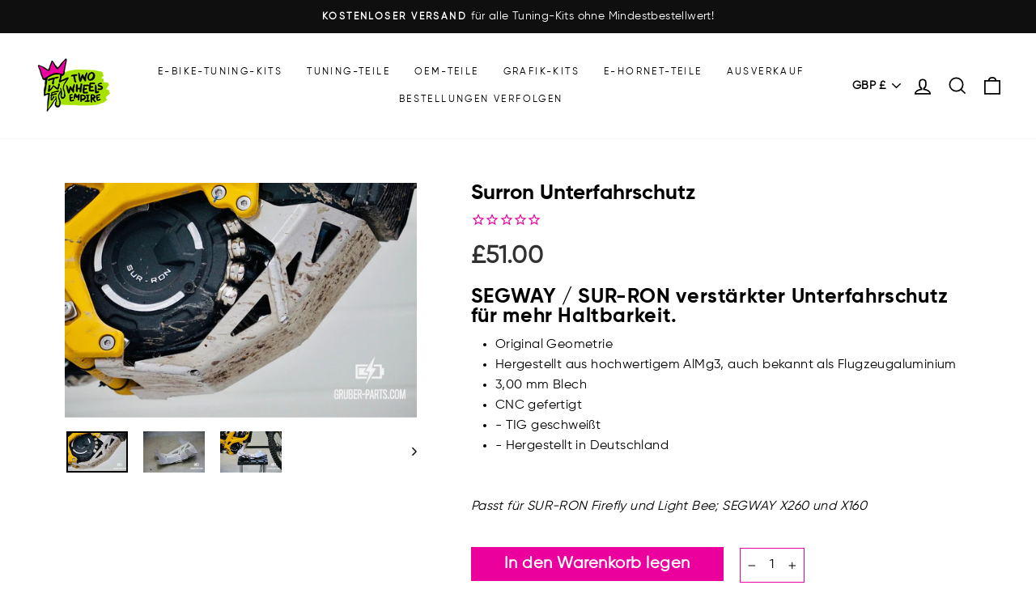

--- FILE ---
content_type: text/html; charset=utf-8
request_url: https://www.twowheelsempire.com/de/products/underrun-protection-strong
body_size: 93078
content:
<!doctype html>
<html class="no-js" lang="de" dir="ltr">


<script>function loadScript(a){var b=document.getElementsByTagName("head")[0],c=document.createElement("script");c.type="text/javascript",c.src="https://tracker.metricool.com/resources/be.js",c.onreadystatechange=a,c.onload=a,b.appendChild(c)}loadScript(function(){beTracker.t({hash:"7eefed7b2f718c763972c52c61a94298"})});</script>

<script>

document.addEventListener('trackingConsentAccepted', () => {
  
//Google Tag Manager
  (function(w,d,s,l,i){w[l]=w[l]||[];w[l].push({'gtm.start':
new Date().getTime(),event:'gtm.js'});var f=d.getElementsByTagName(s)[0],
j=d.createElement(s),dl=l!='dataLayer'?'&l='+l:'';j.async=true;j.src=
'https://www.googletagmanager.com/gtm.js?id='+i+dl;f.parentNode.insertBefore(j,f);
})(window,document,'script','dataLayer','GTM-PM4LJ8D');

});

//Google Tag Manager

</script>


  
   
<head>
	<script id="pandectes-rules">   /* PANDECTES-GDPR: DO NOT MODIFY AUTO GENERATED CODE OF THIS SCRIPT */      window.PandectesSettings = {"store":{"id":5115150434,"plan":"basic","theme":"[Boost-202944] TWE 2023 - Impulse - Fixed...","primaryLocale":"en","adminMode":false,"headless":false,"storefrontRootDomain":"","checkoutRootDomain":"","storefrontAccessToken":""},"tsPublished":1729842445,"declaration":{"showType":true,"showPurpose":false,"showProvider":false,"declIntroText":"We use cookies to optimize website functionality, analyze the performance, and provide personalized experience to you. Some cookies are essential to make the website operate and function correctly. Those cookies cannot be disabled. In this window you can manage your preference of cookies.","showDateGenerated":true},"language":{"languageMode":"Single","fallbackLanguage":"en","languageDetection":"browser","languagesSupported":[]},"texts":{"managed":{"headerText":{"en":"We respect your privacy"},"consentText":{"en":"This website uses cookies to ensure you get the best experience."},"dismissButtonText":{"en":"Ok"},"linkText":{"en":"Learn more"},"imprintText":{"en":"Imprint"},"preferencesButtonText":{"en":"Preferences"},"allowButtonText":{"en":"Accept"},"denyButtonText":{"en":"Decline"},"leaveSiteButtonText":{"en":"Leave this site"},"cookiePolicyText":{"en":"Cookie policy"},"preferencesPopupTitleText":{"en":"Manage consent preferences"},"preferencesPopupIntroText":{"en":"We use cookies to optimize website functionality, analyze the performance, and provide personalized experience to you. Some cookies are essential to make the website operate and function correctly. Those cookies cannot be disabled. In this window you can manage your preference of cookies."},"preferencesPopupCloseButtonText":{"en":"Close"},"preferencesPopupAcceptAllButtonText":{"en":"Accept all"},"preferencesPopupRejectAllButtonText":{"en":"Reject all"},"preferencesPopupSaveButtonText":{"en":"Save preferences"},"accessSectionTitleText":{"en":"Data portability"},"accessSectionParagraphText":{"en":"You have the right to request access to your data at any time."},"rectificationSectionTitleText":{"en":"Data Rectification"},"rectificationSectionParagraphText":{"en":"You have the right to request your data to be updated whenever you think it is appropriate."},"erasureSectionTitleText":{"en":"Right to be forgotten"},"erasureSectionParagraphText":{"en":"You have the right to ask all your data to be erased. After that, you will no longer be able to access your account."},"declIntroText":{"en":"We use cookies to optimize website functionality, analyze the performance, and provide personalized experience to you. Some cookies are essential to make the website operate and function correctly. Those cookies cannot be disabled. In this window you can manage your preference of cookies."}},"categories":{"strictlyNecessaryCookiesTitleText":{"en":"Strictly necessary cookies"},"functionalityCookiesTitleText":{"en":"Functional cookies"},"performanceCookiesTitleText":{"en":"Performance cookies"},"targetingCookiesTitleText":{"en":"Targeting cookies"},"unclassifiedCookiesTitleText":{"en":"Unclassified cookies"},"strictlyNecessaryCookiesDescriptionText":{"en":"These cookies are essential in order to enable you to move around the website and use its features, such as accessing secure areas of the website. The website cannot function properly without these cookies."},"functionalityCookiesDescriptionText":{"en":"These cookies enable the site to provide enhanced functionality and personalisation. They may be set by us or by third party providers whose services we have added to our pages. If you do not allow these cookies then some or all of these services may not function properly."},"performanceCookiesDescriptionText":{"en":"These cookies enable us to monitor and improve the performance of our website. For example, they allow us to count visits, identify traffic sources and see which parts of the site are most popular."},"targetingCookiesDescriptionText":{"en":"These cookies may be set through our site by our advertising partners. They may be used by those companies to build a profile of your interests and show you relevant adverts on other sites.    They do not store directly personal information, but are based on uniquely identifying your browser and internet device. If you do not allow these cookies, you will experience less targeted advertising."},"unclassifiedCookiesDescriptionText":{"en":"Unclassified cookies are cookies that we are in the process of classifying, together with the providers of individual cookies."}},"auto":{"declName":{"en":"Name"},"declPath":{"en":"Path"},"declType":{"en":"Type"},"declDomain":{"en":"Domain"},"declPurpose":{"en":"Purpose"},"declProvider":{"en":"Provider"},"declRetention":{"en":"Retention"},"declFirstParty":{"en":"First-party"},"declThirdParty":{"en":"Third-party"},"declSeconds":{"en":"seconds"},"declMinutes":{"en":"minutes"},"declHours":{"en":"hours"},"declDays":{"en":"days"},"declMonths":{"en":"months"},"declYears":{"en":"years"},"declSession":{"en":"Session"},"cookiesDetailsText":{"en":"Cookies details"},"preferencesPopupAlwaysAllowedText":{"en":"Always allowed"},"submitButton":{"en":"Submit"},"submittingButton":{"en":"Submitting..."},"cancelButton":{"en":"Cancel"},"guestsSupportInfoText":{"en":"Please login with your customer account to further proceed."},"guestsSupportEmailPlaceholder":{"en":"E-mail address"},"guestsSupportEmailValidationError":{"en":"Email is not valid"},"guestsSupportEmailSuccessTitle":{"en":"Thank you for your request"},"guestsSupportEmailFailureTitle":{"en":"A problem occurred"},"guestsSupportEmailSuccessMessage":{"en":"If you are registered as a customer of this store, you will soon receive an email with instructions on how to proceed."},"guestsSupportEmailFailureMessage":{"en":"Your request was not submitted. Please try again and if problem persists, contact store owner for assistance."},"confirmationSuccessTitle":{"en":"Your request is verified"},"confirmationFailureTitle":{"en":"A problem occurred"},"confirmationSuccessMessage":{"en":"We will soon get back to you as to your request."},"confirmationFailureMessage":{"en":"Your request was not verified. Please try again and if problem persists, contact store owner for assistance"},"consentSectionTitleText":{"en":"Your cookie consent"},"consentSectionNoConsentText":{"en":"You have not consented to the cookies policy of this website."},"consentSectionConsentedText":{"en":"You consented to the cookies policy of this website on"},"consentStatus":{"en":"Consent preference"},"consentDate":{"en":"Consent date"},"consentId":{"en":"Consent ID"},"consentSectionChangeConsentActionText":{"en":"Change consent preference"},"accessSectionGDPRRequestsActionText":{"en":"Data subject requests"},"accessSectionAccountInfoActionText":{"en":"Personal data"},"accessSectionOrdersRecordsActionText":{"en":"Orders"},"accessSectionDownloadReportActionText":{"en":"Request export"},"rectificationCommentPlaceholder":{"en":"Describe what you want to be updated"},"rectificationCommentValidationError":{"en":"Comment is required"},"rectificationSectionEditAccountActionText":{"en":"Request an update"},"erasureSectionRequestDeletionActionText":{"en":"Request personal data deletion"}}},"library":{"previewMode":false,"fadeInTimeout":0,"defaultBlocked":7,"showLink":true,"showImprintLink":false,"showGoogleLink":false,"enabled":true,"cookie":{"name":"_pandectes_gdpr","expiryDays":365,"secure":true,"domain":""},"dismissOnScroll":false,"dismissOnWindowClick":false,"dismissOnTimeout":false,"palette":{"popup":{"background":"#FFFFFF","backgroundForCalculations":{"a":1,"b":255,"g":255,"r":255},"text":"#000000"},"button":{"background":"transparent","backgroundForCalculations":{"a":1,"b":255,"g":255,"r":255},"text":"#000000","textForCalculation":{"a":1,"b":0,"g":0,"r":0},"border":"#000000"}},"content":{"href":"https://twowheelsempire.myshopify.com/policies/privacy-policy","imprintHref":"/","close":"&#10005;","target":"","logo":"<img class=\"cc-banner-logo\" height=\"40\" width=\"40\" src=\"https://cdn.shopify.com/s/files/1/0051/1515/0434/t/20/assets/pandectes-logo.png?v=1729842294\" alt=\"logo\" />"},"window":"<div role=\"dialog\" aria-live=\"polite\" aria-label=\"cookieconsent\" aria-describedby=\"cookieconsent:desc\" id=\"pandectes-banner\" class=\"cc-window-wrapper cc-bottom-wrapper\"><div class=\"pd-cookie-banner-window cc-window {{classes}}\"><!--googleoff: all-->{{children}}<!--googleon: all--></div></div>","compliance":{"opt-both":"<div class=\"cc-compliance cc-highlight\">{{deny}}{{allow}}</div>"},"type":"opt-both","layouts":{"basic":"{{logo}}{{messagelink}}{{compliance}}{{close}}"},"position":"bottom","theme":"wired","revokable":true,"animateRevokable":false,"revokableReset":false,"revokableLogoUrl":"https://cdn.shopify.com/s/files/1/0051/1515/0434/t/20/assets/pandectes-reopen-logo.png?v=1729842294","revokablePlacement":"bottom-left","revokableMarginHorizontal":15,"revokableMarginVertical":15,"static":false,"autoAttach":true,"hasTransition":true,"blacklistPage":[""],"elements":{"close":"<button aria-label=\"dismiss cookie message\" type=\"button\" tabindex=\"0\" class=\"cc-close\">{{close}}</button>","dismiss":"<button aria-label=\"dismiss cookie message\" type=\"button\" tabindex=\"0\" class=\"cc-btn cc-btn-decision cc-dismiss\">{{dismiss}}</button>","allow":"<button aria-label=\"allow cookies\" type=\"button\" tabindex=\"0\" class=\"cc-btn cc-btn-decision cc-allow\">{{allow}}</button>","deny":"<button aria-label=\"deny cookies\" type=\"button\" tabindex=\"0\" class=\"cc-btn cc-btn-decision cc-deny\">{{deny}}</button>","preferences":"<button aria-label=\"settings cookies\" tabindex=\"0\" type=\"button\" class=\"cc-btn cc-settings\" onclick=\"Pandectes.fn.openPreferences()\">{{preferences}}</button>"}},"geolocation":{"auOnly":false,"brOnly":false,"caOnly":false,"chOnly":false,"euOnly":false,"jpOnly":false,"nzOnly":false,"thOnly":false,"zaOnly":false,"canadaOnly":false,"globalVisibility":true},"dsr":{"guestsSupport":false,"accessSectionDownloadReportAuto":false},"banner":{"resetTs":1729842293,"extraCss":"        .cc-banner-logo {max-width: 24em!important;}    @media(min-width: 768px) {.cc-window.cc-floating{max-width: 24em!important;width: 24em!important;}}    .cc-message, .pd-cookie-banner-window .cc-header, .cc-logo {text-align: left}    .cc-window-wrapper{z-index: 2147483647;}    .cc-window{z-index: 2147483647;font-family: inherit;}    .pd-cookie-banner-window .cc-header{font-family: inherit;}    .pd-cp-ui{font-family: inherit; background-color: #FFFFFF;color:#000000;}    button.pd-cp-btn, a.pd-cp-btn{}    input + .pd-cp-preferences-slider{background-color: rgba(0, 0, 0, 0.3)}    .pd-cp-scrolling-section::-webkit-scrollbar{background-color: rgba(0, 0, 0, 0.3)}    input:checked + .pd-cp-preferences-slider{background-color: rgba(0, 0, 0, 1)}    .pd-cp-scrolling-section::-webkit-scrollbar-thumb {background-color: rgba(0, 0, 0, 1)}    .pd-cp-ui-close{color:#000000;}    .pd-cp-preferences-slider:before{background-color: #FFFFFF}    .pd-cp-title:before {border-color: #000000!important}    .pd-cp-preferences-slider{background-color:#000000}    .pd-cp-toggle{color:#000000!important}    @media(max-width:699px) {.pd-cp-ui-close-top svg {fill: #000000}}    .pd-cp-toggle:hover,.pd-cp-toggle:visited,.pd-cp-toggle:active{color:#000000!important}    .pd-cookie-banner-window {box-shadow: 0 0 18px rgb(0 0 0 / 20%);}  ","customJavascript":{"useButtons":true},"showPoweredBy":false,"revokableTrigger":false,"hybridStrict":false,"cookiesBlockedByDefault":"7","isActive":false,"implicitSavePreferences":false,"cookieIcon":false,"blockBots":false,"showCookiesDetails":true,"hasTransition":true,"blockingPage":false,"showOnlyLandingPage":false,"leaveSiteUrl":"https://www.google.com","linkRespectStoreLang":false},"cookies":{"0":[{"name":"secure_customer_sig","type":"http","domain":"www.twowheelsempire.com","path":"/","provider":"Shopify","firstParty":true,"retention":"1 year(s)","expires":1,"unit":"declYears","purpose":{"en":"Used to identify a user after they sign into a shop as a customer so they do not need to log in again."}},{"name":"cart_currency","type":"http","domain":"www.twowheelsempire.com","path":"/","provider":"Shopify","firstParty":true,"retention":"2 ","expires":2,"unit":"declSession","purpose":{"en":"Used after a checkout is completed to initialize a new empty cart with the same currency as the one just used."}},{"name":"_tracking_consent","type":"http","domain":".twowheelsempire.com","path":"/","provider":"Shopify","firstParty":false,"retention":"1 year(s)","expires":1,"unit":"declYears","purpose":{"en":"Used to store a user's preferences if a merchant has set up privacy rules in the visitor's region."}},{"name":"_cmp_a","type":"http","domain":".twowheelsempire.com","path":"/","provider":"Shopify","firstParty":false,"retention":"1 day(s)","expires":1,"unit":"declDays","purpose":{"en":"Used for managing customer privacy settings."}},{"name":"localization","type":"http","domain":"www.twowheelsempire.com","path":"/","provider":"Shopify","firstParty":true,"retention":"1 year(s)","expires":1,"unit":"declYears","purpose":{"en":"Used to localize the cart to the correct country."}},{"name":"shopify_pay_redirect","type":"http","domain":"www.twowheelsempire.com","path":"/","provider":"Shopify","firstParty":true,"retention":"1 hour(s)","expires":1,"unit":"declHours","purpose":{"en":"Used to accelerate the checkout process when the buyer has a Shop Pay account."}},{"name":"locale_bar_accepted","type":"http","domain":"www.twowheelsempire.com","path":"/","provider":"Shopify","firstParty":true,"retention":"Session","expires":-55,"unit":"declYears","purpose":{"en":"Preserves if the modal from the geolocation app was accepted."}},{"name":"keep_alive","type":"http","domain":"www.twowheelsempire.com","path":"/","provider":"Shopify","firstParty":true,"retention":"30 minute(s)","expires":30,"unit":"declMinutes","purpose":{"en":"Used when international domain redirection is enabled to determine if a request is the first one of a session."}},{"name":"_shopify_essential","type":"http","domain":"www.twowheelsempire.com","path":"/","provider":"Shopify","firstParty":true,"retention":"1 year(s)","expires":1,"unit":"declYears","purpose":{"en":"Contains essential information for the correct functionality of a store such as session and checkout information and anti-tampering data."}}],"1":[],"2":[{"name":"_shopify_y","type":"http","domain":".twowheelsempire.com","path":"/","provider":"Shopify","firstParty":false,"retention":"1 year(s)","expires":1,"unit":"declYears","purpose":{"en":"Shopify analytics."}},{"name":"_orig_referrer","type":"http","domain":".twowheelsempire.com","path":"/","provider":"Shopify","firstParty":false,"retention":"2 ","expires":2,"unit":"declSession","purpose":{"en":"Allows merchant to identify where people are visiting them from."}},{"name":"_landing_page","type":"http","domain":".twowheelsempire.com","path":"/","provider":"Shopify","firstParty":false,"retention":"2 ","expires":2,"unit":"declSession","purpose":{"en":"Capture the landing page of visitor when they come from other sites."}},{"name":"_shopify_s","type":"http","domain":".twowheelsempire.com","path":"/","provider":"Shopify","firstParty":false,"retention":"30 minute(s)","expires":30,"unit":"declMinutes","purpose":{"en":"Used to identify a given browser session/shop combination. Duration is 30 minute rolling expiry of last use."}},{"name":"_shopify_sa_t","type":"http","domain":".twowheelsempire.com","path":"/","provider":"Shopify","firstParty":false,"retention":"30 minute(s)","expires":30,"unit":"declMinutes","purpose":{"en":"Capture the landing page of visitor when they come from other sites to support marketing analytics."}},{"name":"_shopify_sa_p","type":"http","domain":".twowheelsempire.com","path":"/","provider":"Shopify","firstParty":false,"retention":"30 minute(s)","expires":30,"unit":"declMinutes","purpose":{"en":"Capture the landing page of visitor when they come from other sites to support marketing analytics."}},{"name":"_gid","type":"http","domain":".twowheelsempire.com","path":"/","provider":"Google","firstParty":false,"retention":"1 day(s)","expires":1,"unit":"declDays","purpose":{"en":"Cookie is placed by Google Analytics to count and track pageviews."}},{"name":"_gat","type":"http","domain":".twowheelsempire.com","path":"/","provider":"Google","firstParty":false,"retention":"1 minute(s)","expires":1,"unit":"declMinutes","purpose":{"en":"Cookie is placed by Google Analytics to filter requests from bots."}},{"name":"__cf_bm","type":"http","domain":".forms.soundestlink.com","path":"/","provider":"CloudFlare","firstParty":false,"retention":"30 minute(s)","expires":30,"unit":"declMinutes","purpose":{"en":"Used to manage incoming traffic that matches criteria associated with bots."}},{"name":"_ga","type":"http","domain":".twowheelsempire.com","path":"/","provider":"Google","firstParty":false,"retention":"1 year(s)","expires":1,"unit":"declYears","purpose":{"en":"Cookie is set by Google Analytics with unknown functionality"}},{"name":"_shopify_s","type":"http","domain":"com","path":"/","provider":"Shopify","firstParty":false,"retention":"Session","expires":1,"unit":"declSeconds","purpose":{"en":"Used to identify a given browser session/shop combination. Duration is 30 minute rolling expiry of last use."}},{"name":"_gat_gtag_UA_106792191_1","type":"http","domain":".twowheelsempire.com","path":"/","provider":"Google","firstParty":false,"retention":"1 minute(s)","expires":1,"unit":"declMinutes","purpose":{"en":""}},{"name":"_ga_6GTW66BN78","type":"http","domain":".twowheelsempire.com","path":"/","provider":"Google","firstParty":false,"retention":"1 year(s)","expires":1,"unit":"declYears","purpose":{"en":""}},{"name":"_ga_CHGTNPG0XM","type":"http","domain":".twowheelsempire.com","path":"/","provider":"Google","firstParty":false,"retention":"1 year(s)","expires":1,"unit":"declYears","purpose":{"en":""}}],"4":[{"name":"_gcl_au","type":"http","domain":".twowheelsempire.com","path":"/","provider":"Google","firstParty":false,"retention":"3 month(s)","expires":3,"unit":"declMonths","purpose":{"en":"Cookie is placed by Google Tag Manager to track conversions."}},{"name":"_ttp","type":"http","domain":".tiktok.com","path":"/","provider":"TikTok","firstParty":false,"retention":"3 month(s)","expires":3,"unit":"declMonths","purpose":{"en":"To measure and improve the performance of your advertising campaigns and to personalize the user's experience (including ads) on TikTok."}},{"name":"soundestID","type":"http","domain":".twowheelsempire.com","path":"/","provider":"Omnisend","firstParty":false,"retention":"Session","expires":-55,"unit":"declYears","purpose":{"en":"Used to identify an anonymous contact."}},{"name":"omnisendSessionID","type":"http","domain":".twowheelsempire.com","path":"/","provider":"Omnisend","firstParty":false,"retention":"30 minute(s)","expires":30,"unit":"declMinutes","purpose":{"en":"Used to identify a session of an anonymous contact or a contact."}},{"name":"_tt_enable_cookie","type":"http","domain":".twowheelsempire.com","path":"/","provider":"TikTok","firstParty":false,"retention":"3 month(s)","expires":3,"unit":"declMonths","purpose":{"en":"Used to identify a visitor."}},{"name":"_ttp","type":"http","domain":".twowheelsempire.com","path":"/","provider":"TikTok","firstParty":false,"retention":"3 month(s)","expires":3,"unit":"declMonths","purpose":{"en":"To measure and improve the performance of your advertising campaigns and to personalize the user's experience (including ads) on TikTok."}},{"name":"_fbp","type":"http","domain":".twowheelsempire.com","path":"/","provider":"Facebook","firstParty":false,"retention":"3 month(s)","expires":3,"unit":"declMonths","purpose":{"en":"Cookie is placed by Facebook to track visits across websites."}},{"name":"_tt_enable_cookie","type":"http","domain":".www.twowheelsempire.com","path":"/","provider":"TikTok","firstParty":true,"retention":"3 month(s)","expires":3,"unit":"declMonths","purpose":{"en":"Used to identify a visitor."}},{"name":"_ttp","type":"http","domain":".www.twowheelsempire.com","path":"/","provider":"TikTok","firstParty":true,"retention":"3 month(s)","expires":3,"unit":"declMonths","purpose":{"en":"To measure and improve the performance of your advertising campaigns and to personalize the user's experience (including ads) on TikTok."}},{"name":"test_cookie","type":"http","domain":".doubleclick.net","path":"/","provider":"Google","firstParty":false,"retention":"15 minute(s)","expires":15,"unit":"declMinutes","purpose":{"en":"To measure the visitors’ actions after they click through from an advert. Expires after each visit."}},{"name":"IDE","type":"http","domain":".doubleclick.net","path":"/","provider":"Google","firstParty":false,"retention":"1 year(s)","expires":1,"unit":"declYears","purpose":{"en":"To measure the visitors’ actions after they click through from an advert. Expires after 1 year."}},{"name":"lastExternalReferrer","type":"html_local","domain":"https://www.twowheelsempire.com","path":"/","provider":"Facebook","firstParty":true,"retention":"Persistent","expires":1,"unit":"declYears","purpose":{"en":"Detects how the user reached the website by registering their last URL-address."}},{"name":"tt_sessionId","type":"html_session","domain":"https://www.twowheelsempire.com","path":"/","provider":"TikTok","firstParty":true,"retention":"Session","expires":1,"unit":"declYears","purpose":{"en":"Used by the social networking service, TikTok, for tracking the use of embedded services."}},{"name":"tt_pixel_session_index","type":"html_session","domain":"https://www.twowheelsempire.com","path":"/","provider":"TikTok","firstParty":true,"retention":"Session","expires":1,"unit":"declYears","purpose":{"en":"Used by the social networking service, TikTok, for tracking the use of embedded services."}},{"name":"lastExternalReferrerTime","type":"html_local","domain":"https://www.twowheelsempire.com","path":"/","provider":"Facebook","firstParty":true,"retention":"Persistent","expires":1,"unit":"declYears","purpose":{"en":"Contains the timestamp of the last update of the lastExternalReferrer cookie."}},{"name":"tt_appInfo","type":"html_session","domain":"https://www.twowheelsempire.com","path":"/","provider":"TikTok","firstParty":true,"retention":"Session","expires":1,"unit":"declYears","purpose":{"en":"Used by the social networking service, TikTok, for tracking the use of embedded services."}}],"8":[{"name":"ads/ga-audiences","type":"html_session","domain":"https://www.google.ie","path":"/","provider":"Unknown","firstParty":false,"retention":"Session","expires":1,"unit":"declYears","purpose":{"en":""}},{"name":"pagead/1p-conversion/#","type":"html_session","domain":"https://www.google.ie","path":"/","provider":"Unknown","firstParty":false,"retention":"Session","expires":1,"unit":"declYears","purpose":{"en":""}},{"name":"collect","type":"html_session","domain":"https://www.google-analytics.com","path":"/","provider":"Unknown","firstParty":false,"retention":"Session","expires":1,"unit":"declYears","purpose":{"en":""}},{"name":"pagead/1p-user-list/#","type":"html_session","domain":"https://www.google.com","path":"/","provider":"Unknown","firstParty":false,"retention":"Session","expires":1,"unit":"declYears","purpose":{"en":""}},{"name":"pagead/1p-user-list/#","type":"html_session","domain":"https://www.google.ie","path":"/","provider":"Unknown","firstParty":false,"retention":"Session","expires":1,"unit":"declYears","purpose":{"en":""}},{"name":"REST/forms/v2/track/view","type":"html_session","domain":"https://forms.soundestlink.com","path":"/","provider":"Unknown","firstParty":false,"retention":"Session","expires":1,"unit":"declYears","purpose":{"en":""}},{"name":"omnisendShopifyCart","type":"http","domain":".twowheelsempire.com","path":"/","provider":"Unknown","firstParty":false,"retention":"Session","expires":-55,"unit":"declYears","purpose":{"en":""}},{"name":"page-views","type":"http","domain":".twowheelsempire.com","path":"/","provider":"Unknown","firstParty":false,"retention":"Session","expires":-55,"unit":"declYears","purpose":{"en":""}},{"name":"wpm-test-cookie","type":"http","domain":"com","path":"/","provider":"Unknown","firstParty":false,"retention":"Session","expires":1,"unit":"declSeconds","purpose":{"en":""}},{"name":"wpm-test-cookie","type":"http","domain":"twowheelsempire.com","path":"/","provider":"Unknown","firstParty":false,"retention":"Session","expires":1,"unit":"declSeconds","purpose":{"en":""}},{"name":"wpm-test-cookie","type":"http","domain":"www.twowheelsempire.com","path":"/","provider":"Unknown","firstParty":true,"retention":"Session","expires":1,"unit":"declSeconds","purpose":{"en":""}},{"name":"__cflb","type":"http","domain":"api2.hcaptcha.com","path":"/","provider":"Unknown","firstParty":false,"retention":"30 minute(s)","expires":30,"unit":"declMinutes","purpose":{"en":""}},{"name":"boostSDVersioningInvalidateCacheTime","type":"html_local","domain":"https://www.twowheelsempire.com","path":"/","provider":"Unknown","firstParty":true,"retention":"Persistent","expires":1,"unit":"declYears","purpose":{"en":""}},{"name":"tt_pixel_session_index_v2","type":"html_session","domain":"https://www.twowheelsempire.com","path":"/","provider":"Unknown","firstParty":true,"retention":"Session","expires":1,"unit":"declYears","purpose":{"en":""}},{"name":"tt_appInfo_v2","type":"html_session","domain":"https://www.twowheelsempire.com","path":"/","provider":"Unknown","firstParty":true,"retention":"Session","expires":1,"unit":"declYears","purpose":{"en":""}},{"name":"omnisendShopifyCart","type":"html_local","domain":"https://www.twowheelsempire.com","path":"/","provider":"Unknown","firstParty":true,"retention":"Persistent","expires":1,"unit":"declYears","purpose":{"en":""}},{"name":"test","type":"html_local","domain":"https://www.twowheelsempire.com","path":"/","provider":"Unknown","firstParty":true,"retention":"Persistent","expires":1,"unit":"declYears","purpose":{"en":""}},{"name":"local-storage-test","type":"html_local","domain":"https://www.twowheelsempire.com","path":"/","provider":"Unknown","firstParty":true,"retention":"Persistent","expires":1,"unit":"declYears","purpose":{"en":""}},{"name":"boostPFSSessionId","type":"html_local","domain":"https://www.twowheelsempire.com","path":"/","provider":"Unknown","firstParty":true,"retention":"Persistent","expires":1,"unit":"declYears","purpose":{"en":""}},{"name":"session-storage-test","type":"html_session","domain":"https://www.twowheelsempire.com","path":"/","provider":"Unknown","firstParty":true,"retention":"Session","expires":1,"unit":"declYears","purpose":{"en":""}},{"name":"boostPFSRecentSearches","type":"html_local","domain":"https://www.twowheelsempire.com","path":"/","provider":"Unknown","firstParty":true,"retention":"Persistent","expires":1,"unit":"declYears","purpose":{"en":""}},{"name":"test","type":"html_session","domain":"https://www.twowheelsempire.com","path":"/","provider":"Unknown","firstParty":true,"retention":"Session","expires":1,"unit":"declYears","purpose":{"en":""}},{"name":"bugsnag-anonymous-id","type":"html_local","domain":"https://pay.shopify.com","path":"/","provider":"Unknown","firstParty":false,"retention":"Persistent","expires":1,"unit":"declYears","purpose":{"en":""}},{"name":"__storage_test__","type":"html_local","domain":"https://www.twowheelsempire.com","path":"/","provider":"Unknown","firstParty":true,"retention":"Persistent","expires":1,"unit":"declYears","purpose":{"en":""}}]},"blocker":{"isActive":false,"googleConsentMode":{"id":"","analyticsId":"","adwordsId":"","isActive":false,"adStorageCategory":4,"analyticsStorageCategory":2,"personalizationStorageCategory":1,"functionalityStorageCategory":1,"customEvent":false,"securityStorageCategory":0,"redactData":false,"urlPassthrough":false,"dataLayerProperty":"dataLayer","waitForUpdate":0,"useNativeChannel":false},"facebookPixel":{"id":"","isActive":false,"ldu":false},"microsoft":{"isActive":false,"uetTags":""},"rakuten":{"isActive":false,"cmp":false,"ccpa":false},"klaviyoIsActive":false,"gpcIsActive":false,"defaultBlocked":7,"patterns":{"whiteList":[],"blackList":{"1":[],"2":[],"4":[],"8":[]},"iframesWhiteList":[],"iframesBlackList":{"1":[],"2":[],"4":[],"8":[]},"beaconsWhiteList":[],"beaconsBlackList":{"1":[],"2":[],"4":[],"8":[]}}}}      !function(){"use strict";window.PandectesRules=window.PandectesRules||{},window.PandectesRules.manualBlacklist={1:[],2:[],4:[]},window.PandectesRules.blacklistedIFrames={1:[],2:[],4:[]},window.PandectesRules.blacklistedCss={1:[],2:[],4:[]},window.PandectesRules.blacklistedBeacons={1:[],2:[],4:[]};var e="javascript/blocked";function t(e){return new RegExp(e.replace(/[/\\.+?$()]/g,"\\$&").replace("*","(.*)"))}var n=function(e){var t=arguments.length>1&&void 0!==arguments[1]?arguments[1]:"log";new URLSearchParams(window.location.search).get("log")&&console[t]("PandectesRules: ".concat(e))};function a(e){var t=document.createElement("script");t.async=!0,t.src=e,document.head.appendChild(t)}function r(e,t){var n=Object.keys(e);if(Object.getOwnPropertySymbols){var a=Object.getOwnPropertySymbols(e);t&&(a=a.filter((function(t){return Object.getOwnPropertyDescriptor(e,t).enumerable}))),n.push.apply(n,a)}return n}function o(e){for(var t=1;t<arguments.length;t++){var n=null!=arguments[t]?arguments[t]:{};t%2?r(Object(n),!0).forEach((function(t){s(e,t,n[t])})):Object.getOwnPropertyDescriptors?Object.defineProperties(e,Object.getOwnPropertyDescriptors(n)):r(Object(n)).forEach((function(t){Object.defineProperty(e,t,Object.getOwnPropertyDescriptor(n,t))}))}return e}function i(e){var t=function(e,t){if("object"!=typeof e||!e)return e;var n=e[Symbol.toPrimitive];if(void 0!==n){var a=n.call(e,t||"default");if("object"!=typeof a)return a;throw new TypeError("@@toPrimitive must return a primitive value.")}return("string"===t?String:Number)(e)}(e,"string");return"symbol"==typeof t?t:t+""}function s(e,t,n){return(t=i(t))in e?Object.defineProperty(e,t,{value:n,enumerable:!0,configurable:!0,writable:!0}):e[t]=n,e}function c(e,t){return function(e){if(Array.isArray(e))return e}(e)||function(e,t){var n=null==e?null:"undefined"!=typeof Symbol&&e[Symbol.iterator]||e["@@iterator"];if(null!=n){var a,r,o,i,s=[],c=!0,l=!1;try{if(o=(n=n.call(e)).next,0===t){if(Object(n)!==n)return;c=!1}else for(;!(c=(a=o.call(n)).done)&&(s.push(a.value),s.length!==t);c=!0);}catch(e){l=!0,r=e}finally{try{if(!c&&null!=n.return&&(i=n.return(),Object(i)!==i))return}finally{if(l)throw r}}return s}}(e,t)||d(e,t)||function(){throw new TypeError("Invalid attempt to destructure non-iterable instance.\nIn order to be iterable, non-array objects must have a [Symbol.iterator]() method.")}()}function l(e){return function(e){if(Array.isArray(e))return u(e)}(e)||function(e){if("undefined"!=typeof Symbol&&null!=e[Symbol.iterator]||null!=e["@@iterator"])return Array.from(e)}(e)||d(e)||function(){throw new TypeError("Invalid attempt to spread non-iterable instance.\nIn order to be iterable, non-array objects must have a [Symbol.iterator]() method.")}()}function d(e,t){if(e){if("string"==typeof e)return u(e,t);var n=Object.prototype.toString.call(e).slice(8,-1);return"Object"===n&&e.constructor&&(n=e.constructor.name),"Map"===n||"Set"===n?Array.from(e):"Arguments"===n||/^(?:Ui|I)nt(?:8|16|32)(?:Clamped)?Array$/.test(n)?u(e,t):void 0}}function u(e,t){(null==t||t>e.length)&&(t=e.length);for(var n=0,a=new Array(t);n<t;n++)a[n]=e[n];return a}var f=window.PandectesRulesSettings||window.PandectesSettings,g=!(void 0===window.dataLayer||!Array.isArray(window.dataLayer)||!window.dataLayer.some((function(e){return"pandectes_full_scan"===e.event}))),p=function(){var e,t=arguments.length>0&&void 0!==arguments[0]?arguments[0]:"_pandectes_gdpr",n=("; "+document.cookie).split("; "+t+"=");if(n.length<2)e={};else{var a=n.pop().split(";");e=window.atob(a.shift())}var r=function(e){try{return JSON.parse(e)}catch(e){return!1}}(e);return!1!==r?r:e}(),h=f.banner.isActive,y=f.blocker,v=y.defaultBlocked,w=y.patterns,m=p&&null!==p.preferences&&void 0!==p.preferences?p.preferences:null,b=g?0:h?null===m?v:m:0,k={1:!(1&b),2:!(2&b),4:!(4&b)},_=w.blackList,S=w.whiteList,L=w.iframesBlackList,C=w.iframesWhiteList,P=w.beaconsBlackList,A=w.beaconsWhiteList,O={blackList:[],whiteList:[],iframesBlackList:{1:[],2:[],4:[],8:[]},iframesWhiteList:[],beaconsBlackList:{1:[],2:[],4:[],8:[]},beaconsWhiteList:[]};[1,2,4].map((function(e){var n;k[e]||((n=O.blackList).push.apply(n,l(_[e].length?_[e].map(t):[])),O.iframesBlackList[e]=L[e].length?L[e].map(t):[],O.beaconsBlackList[e]=P[e].length?P[e].map(t):[])})),O.whiteList=S.length?S.map(t):[],O.iframesWhiteList=C.length?C.map(t):[],O.beaconsWhiteList=A.length?A.map(t):[];var E={scripts:[],iframes:{1:[],2:[],4:[]},beacons:{1:[],2:[],4:[]},css:{1:[],2:[],4:[]}},I=function(t,n){return t&&(!n||n!==e)&&(!O.blackList||O.blackList.some((function(e){return e.test(t)})))&&(!O.whiteList||O.whiteList.every((function(e){return!e.test(t)})))},B=function(e,t){var n=O.iframesBlackList[t],a=O.iframesWhiteList;return e&&(!n||n.some((function(t){return t.test(e)})))&&(!a||a.every((function(t){return!t.test(e)})))},j=function(e,t){var n=O.beaconsBlackList[t],a=O.beaconsWhiteList;return e&&(!n||n.some((function(t){return t.test(e)})))&&(!a||a.every((function(t){return!t.test(e)})))},T=new MutationObserver((function(e){for(var t=0;t<e.length;t++)for(var n=e[t].addedNodes,a=0;a<n.length;a++){var r=n[a],o=r.dataset&&r.dataset.cookiecategory;if(1===r.nodeType&&"LINK"===r.tagName){var i=r.dataset&&r.dataset.href;if(i&&o)switch(o){case"functionality":case"C0001":E.css[1].push(i);break;case"performance":case"C0002":E.css[2].push(i);break;case"targeting":case"C0003":E.css[4].push(i)}}}})),R=new MutationObserver((function(t){for(var a=0;a<t.length;a++)for(var r=t[a].addedNodes,o=function(){var t=r[i],a=t.src||t.dataset&&t.dataset.src,o=t.dataset&&t.dataset.cookiecategory;if(1===t.nodeType&&"IFRAME"===t.tagName){if(a){var s=!1;B(a,1)||"functionality"===o||"C0001"===o?(s=!0,E.iframes[1].push(a)):B(a,2)||"performance"===o||"C0002"===o?(s=!0,E.iframes[2].push(a)):(B(a,4)||"targeting"===o||"C0003"===o)&&(s=!0,E.iframes[4].push(a)),s&&(t.removeAttribute("src"),t.setAttribute("data-src",a))}}else if(1===t.nodeType&&"IMG"===t.tagName){if(a){var c=!1;j(a,1)?(c=!0,E.beacons[1].push(a)):j(a,2)?(c=!0,E.beacons[2].push(a)):j(a,4)&&(c=!0,E.beacons[4].push(a)),c&&(t.removeAttribute("src"),t.setAttribute("data-src",a))}}else if(1===t.nodeType&&"SCRIPT"===t.tagName){var l=t.type,d=!1;if(I(a,l)?(n("rule blocked: ".concat(a)),d=!0):a&&o?n("manually blocked @ ".concat(o,": ").concat(a)):o&&n("manually blocked @ ".concat(o,": inline code")),d){E.scripts.push([t,l]),t.type=e;t.addEventListener("beforescriptexecute",(function n(a){t.getAttribute("type")===e&&a.preventDefault(),t.removeEventListener("beforescriptexecute",n)})),t.parentElement&&t.parentElement.removeChild(t)}}},i=0;i<r.length;i++)o()})),D=document.createElement,x={src:Object.getOwnPropertyDescriptor(HTMLScriptElement.prototype,"src"),type:Object.getOwnPropertyDescriptor(HTMLScriptElement.prototype,"type")};window.PandectesRules.unblockCss=function(e){var t=E.css[e]||[];t.length&&n("Unblocking CSS for ".concat(e)),t.forEach((function(e){var t=document.querySelector('link[data-href^="'.concat(e,'"]'));t.removeAttribute("data-href"),t.href=e})),E.css[e]=[]},window.PandectesRules.unblockIFrames=function(e){var t=E.iframes[e]||[];t.length&&n("Unblocking IFrames for ".concat(e)),O.iframesBlackList[e]=[],t.forEach((function(e){var t=document.querySelector('iframe[data-src^="'.concat(e,'"]'));t.removeAttribute("data-src"),t.src=e})),E.iframes[e]=[]},window.PandectesRules.unblockBeacons=function(e){var t=E.beacons[e]||[];t.length&&n("Unblocking Beacons for ".concat(e)),O.beaconsBlackList[e]=[],t.forEach((function(e){var t=document.querySelector('img[data-src^="'.concat(e,'"]'));t.removeAttribute("data-src"),t.src=e})),E.beacons[e]=[]},window.PandectesRules.unblockInlineScripts=function(e){var t=1===e?"functionality":2===e?"performance":"targeting",a=document.querySelectorAll('script[type="javascript/blocked"][data-cookiecategory="'.concat(t,'"]'));n("unblockInlineScripts: ".concat(a.length," in ").concat(t)),a.forEach((function(e){var t=document.createElement("script");t.type="text/javascript",e.hasAttribute("src")?t.src=e.getAttribute("src"):t.textContent=e.textContent,document.head.appendChild(t),e.parentNode.removeChild(e)}))},window.PandectesRules.unblockInlineCss=function(e){var t=1===e?"functionality":2===e?"performance":"targeting",a=document.querySelectorAll('link[data-cookiecategory="'.concat(t,'"]'));n("unblockInlineCss: ".concat(a.length," in ").concat(t)),a.forEach((function(e){e.href=e.getAttribute("data-href")}))},window.PandectesRules.unblock=function(e){e.length<1?(O.blackList=[],O.whiteList=[],O.iframesBlackList=[],O.iframesWhiteList=[]):(O.blackList&&(O.blackList=O.blackList.filter((function(t){return e.every((function(e){return"string"==typeof e?!t.test(e):e instanceof RegExp?t.toString()!==e.toString():void 0}))}))),O.whiteList&&(O.whiteList=[].concat(l(O.whiteList),l(e.map((function(e){if("string"==typeof e){var n=".*"+t(e)+".*";if(O.whiteList.every((function(e){return e.toString()!==n.toString()})))return new RegExp(n)}else if(e instanceof RegExp&&O.whiteList.every((function(t){return t.toString()!==e.toString()})))return e;return null})).filter(Boolean)))));var a=0;l(E.scripts).forEach((function(e,t){var n=c(e,2),r=n[0],o=n[1];if(function(e){var t=e.getAttribute("src");return O.blackList&&O.blackList.every((function(e){return!e.test(t)}))||O.whiteList&&O.whiteList.some((function(e){return e.test(t)}))}(r)){for(var i=document.createElement("script"),s=0;s<r.attributes.length;s++){var l=r.attributes[s];"src"!==l.name&&"type"!==l.name&&i.setAttribute(l.name,r.attributes[s].value)}i.setAttribute("src",r.src),i.setAttribute("type",o||"application/javascript"),document.head.appendChild(i),E.scripts.splice(t-a,1),a++}})),0==O.blackList.length&&0===O.iframesBlackList[1].length&&0===O.iframesBlackList[2].length&&0===O.iframesBlackList[4].length&&0===O.beaconsBlackList[1].length&&0===O.beaconsBlackList[2].length&&0===O.beaconsBlackList[4].length&&(n("Disconnecting observers"),R.disconnect(),T.disconnect())};var N=f.store,U=N.adminMode,z=N.headless,M=N.storefrontRootDomain,q=N.checkoutRootDomain,F=N.storefrontAccessToken,W=f.banner.isActive,H=f.blocker.defaultBlocked;W&&function(e){if(window.Shopify&&window.Shopify.customerPrivacy)e();else{var t=null;window.Shopify&&window.Shopify.loadFeatures&&window.Shopify.trackingConsent?e():t=setInterval((function(){window.Shopify&&window.Shopify.loadFeatures&&(clearInterval(t),window.Shopify.loadFeatures([{name:"consent-tracking-api",version:"0.1"}],(function(t){t?n("Shopify.customerPrivacy API - failed to load"):(n("shouldShowBanner() -> ".concat(window.Shopify.trackingConsent.shouldShowBanner()," | saleOfDataRegion() -> ").concat(window.Shopify.trackingConsent.saleOfDataRegion())),e())})))}),10)}}((function(){!function(){var e=window.Shopify.trackingConsent;if(!1!==e.shouldShowBanner()||null!==m||7!==H)try{var t=U&&!(window.Shopify&&window.Shopify.AdminBarInjector),a={preferences:!(1&b)||g||t,analytics:!(2&b)||g||t,marketing:!(4&b)||g||t};z&&(a.headlessStorefront=!0,a.storefrontRootDomain=null!=M&&M.length?M:window.location.hostname,a.checkoutRootDomain=null!=q&&q.length?q:"checkout.".concat(window.location.hostname),a.storefrontAccessToken=null!=F&&F.length?F:""),e.firstPartyMarketingAllowed()===a.marketing&&e.analyticsProcessingAllowed()===a.analytics&&e.preferencesProcessingAllowed()===a.preferences||e.setTrackingConsent(a,(function(e){e&&e.error?n("Shopify.customerPrivacy API - failed to setTrackingConsent"):n("setTrackingConsent(".concat(JSON.stringify(a),")"))}))}catch(e){n("Shopify.customerPrivacy API - exception")}}(),function(){if(z){var e=window.Shopify.trackingConsent,t=e.currentVisitorConsent();if(navigator.globalPrivacyControl&&""===t.sale_of_data){var a={sale_of_data:!1,headlessStorefront:!0};a.storefrontRootDomain=null!=M&&M.length?M:window.location.hostname,a.checkoutRootDomain=null!=q&&q.length?q:"checkout.".concat(window.location.hostname),a.storefrontAccessToken=null!=F&&F.length?F:"",e.setTrackingConsent(a,(function(e){e&&e.error?n("Shopify.customerPrivacy API - failed to setTrackingConsent({".concat(JSON.stringify(a),")")):n("setTrackingConsent(".concat(JSON.stringify(a),")"))}))}}}()}));var G=["AT","BE","BG","HR","CY","CZ","DK","EE","FI","FR","DE","GR","HU","IE","IT","LV","LT","LU","MT","NL","PL","PT","RO","SK","SI","ES","SE","GB","LI","NO","IS"],J=f.banner,V=J.isActive,K=J.hybridStrict,$=f.geolocation,Y=$.caOnly,Z=void 0!==Y&&Y,Q=$.euOnly,X=void 0!==Q&&Q,ee=$.brOnly,te=void 0!==ee&&ee,ne=$.jpOnly,ae=void 0!==ne&&ne,re=$.thOnly,oe=void 0!==re&&re,ie=$.chOnly,se=void 0!==ie&&ie,ce=$.zaOnly,le=void 0!==ce&&ce,de=$.canadaOnly,ue=void 0!==de&&de,fe=$.globalVisibility,ge=void 0===fe||fe,pe=f.blocker,he=pe.defaultBlocked,ye=void 0===he?7:he,ve=pe.googleConsentMode,we=ve.isActive,me=ve.customEvent,be=ve.id,ke=void 0===be?"":be,_e=ve.analyticsId,Se=void 0===_e?"":_e,Le=ve.adwordsId,Ce=void 0===Le?"":Le,Pe=ve.redactData,Ae=ve.urlPassthrough,Oe=ve.adStorageCategory,Ee=ve.analyticsStorageCategory,Ie=ve.functionalityStorageCategory,Be=ve.personalizationStorageCategory,je=ve.securityStorageCategory,Te=ve.dataLayerProperty,Re=void 0===Te?"dataLayer":Te,De=ve.waitForUpdate,xe=void 0===De?0:De,Ne=ve.useNativeChannel,Ue=void 0!==Ne&&Ne;function ze(){window[Re].push(arguments)}window[Re]=window[Re]||[];var Me,qe,Fe={hasInitialized:!1,useNativeChannel:!1,ads_data_redaction:!1,url_passthrough:!1,data_layer_property:"dataLayer",storage:{ad_storage:"granted",ad_user_data:"granted",ad_personalization:"granted",analytics_storage:"granted",functionality_storage:"granted",personalization_storage:"granted",security_storage:"granted"}};if(V&&we){var We=ye&Oe?"denied":"granted",He=ye&Ee?"denied":"granted",Ge=ye&Ie?"denied":"granted",Je=ye&Be?"denied":"granted",Ve=ye&je?"denied":"granted";Fe.hasInitialized=!0,Fe.useNativeChannel=Ue,Fe.url_passthrough=Ae,Fe.ads_data_redaction="denied"===We&&Pe,Fe.storage.ad_storage=We,Fe.storage.ad_user_data=We,Fe.storage.ad_personalization=We,Fe.storage.analytics_storage=He,Fe.storage.functionality_storage=Ge,Fe.storage.personalization_storage=Je,Fe.storage.security_storage=Ve,Fe.data_layer_property=Re||"dataLayer",Fe.ads_data_redaction&&ze("set","ads_data_redaction",Fe.ads_data_redaction),Fe.url_passthrough&&ze("set","url_passthrough",Fe.url_passthrough),function(){!1===Ue?console.log("Pandectes: Google Consent Mode (av2)"):console.log("Pandectes: Google Consent Mode (av2nc)");var e=b!==ye?{wait_for_update:xe||500}:xe?{wait_for_update:xe}:{};ge&&!K?ze("consent","default",o(o({},Fe.storage),e)):(ze("consent","default",o(o(o({},Fe.storage),e),{},{region:[].concat(l(X||K?G:[]),l(Z&&!K?["US-CA","US-VA","US-CT","US-UT","US-CO"]:[]),l(te&&!K?["BR"]:[]),l(ae&&!K?["JP"]:[]),l(ue&&!K?["CA"]:[]),l(oe&&!K?["TH"]:[]),l(se&&!K?["CH"]:[]),l(le&&!K?["ZA"]:[]))})),ze("consent","default",{ad_storage:"granted",ad_user_data:"granted",ad_personalization:"granted",analytics_storage:"granted",functionality_storage:"granted",personalization_storage:"granted",security_storage:"granted"}));if(null!==m){var t=b&Oe?"denied":"granted",n=b&Ee?"denied":"granted",r=b&Ie?"denied":"granted",i=b&Be?"denied":"granted",s=b&je?"denied":"granted";Fe.storage.ad_storage=t,Fe.storage.ad_user_data=t,Fe.storage.ad_personalization=t,Fe.storage.analytics_storage=n,Fe.storage.functionality_storage=r,Fe.storage.personalization_storage=i,Fe.storage.security_storage=s,ze("consent","update",Fe.storage)}(ke.length||Se.length||Ce.length)&&(window[Fe.data_layer_property].push({"pandectes.start":(new Date).getTime(),event:"pandectes-rules.min.js"}),(Se.length||Ce.length)&&ze("js",new Date));var c="https://www.googletagmanager.com";if(ke.length){var d=ke.split(",");window[Fe.data_layer_property].push({"gtm.start":(new Date).getTime(),event:"gtm.js"});for(var u=0;u<d.length;u++){var f="dataLayer"!==Fe.data_layer_property?"&l=".concat(Fe.data_layer_property):"";a("".concat(c,"/gtm.js?id=").concat(d[u].trim()).concat(f))}}if(Se.length)for(var g=Se.split(","),p=0;p<g.length;p++){var h=g[p].trim();h.length&&(a("".concat(c,"/gtag/js?id=").concat(h)),ze("config",h,{send_page_view:!1}))}if(Ce.length)for(var y=Ce.split(","),v=0;v<y.length;v++){var w=y[v].trim();w.length&&(a("".concat(c,"/gtag/js?id=").concat(w)),ze("config",w,{allow_enhanced_conversions:!0}))}}()}V&&me&&(qe={event:"Pandectes_Consent_Update",pandectes_status:7===(Me=b)?"deny":0===Me?"allow":"mixed",pandectes_categories:{C0000:"allow",C0001:k[1]?"allow":"deny",C0002:k[2]?"allow":"deny",C0003:k[4]?"allow":"deny"}},window[Re].push(qe),null!==m&&function(e){if(window.Shopify&&window.Shopify.analytics)e();else{var t=null;window.Shopify&&window.Shopify.analytics?e():t=setInterval((function(){window.Shopify&&window.Shopify.analytics&&(clearInterval(t),e())}),10)}}((function(){console.log("publishing Web Pixels API custom event"),window.Shopify.analytics.publish("Pandectes_Consent_Update",qe)})));var Ke=f.blocker,$e=Ke.klaviyoIsActive,Ye=Ke.googleConsentMode.adStorageCategory;$e&&window.addEventListener("PandectesEvent_OnConsent",(function(e){var t=e.detail.preferences;if(null!=t){var n=t&Ye?"denied":"granted";void 0!==window.klaviyo&&window.klaviyo.isIdentified()&&window.klaviyo.push(["identify",{ad_personalization:n,ad_user_data:n}])}})),f.banner.revokableTrigger&&window.addEventListener("PandectesEvent_OnInitialize",(function(){document.querySelectorAll('[href*="#reopenBanner"]').forEach((function(e){e.onclick=function(e){e.preventDefault(),window.Pandectes.fn.revokeConsent()}}))}));var Ze=f.banner.isActive,Qe=f.blocker,Xe=Qe.defaultBlocked,et=void 0===Xe?7:Xe,tt=Qe.microsoft,nt=tt.isActive,at=tt.uetTags,rt=tt.dataLayerProperty,ot=void 0===rt?"uetq":rt,it={hasInitialized:!1,data_layer_property:"uetq",storage:{ad_storage:"granted"}};if(window[ot]=window[ot]||[],nt&&ft("_uetmsdns","1",365),Ze&&nt){var st=4&et?"denied":"granted";if(it.hasInitialized=!0,it.storage.ad_storage=st,window[ot].push("consent","default",it.storage),"granted"==st&&(ft("_uetmsdns","0",365),console.log("setting cookie")),null!==m){var ct=4&b?"denied":"granted";it.storage.ad_storage=ct,window[ot].push("consent","update",it.storage),"granted"===ct&&ft("_uetmsdns","0",365)}if(at.length)for(var lt=at.split(","),dt=0;dt<lt.length;dt++)lt[dt].trim().length&&ut(lt[dt])}function ut(e){var t=document.createElement("script");t.type="text/javascript",t.src="//bat.bing.com/bat.js",t.onload=function(){var t={ti:e};t.q=window.uetq,window.uetq=new UET(t),window.uetq.push("consent","default",{ad_storage:"denied"}),window[ot].push("pageLoad")},document.head.appendChild(t)}function ft(e,t,n){var a=new Date;a.setTime(a.getTime()+24*n*60*60*1e3);var r="expires="+a.toUTCString();document.cookie="".concat(e,"=").concat(t,"; ").concat(r,"; path=/; secure; samesite=strict")}window.PandectesRules.gcm=Fe;var gt=f.banner.isActive,pt=f.blocker.isActive;n("Prefs: ".concat(b," | Banner: ").concat(gt?"on":"off"," | Blocker: ").concat(pt?"on":"off"));var ht=null===m&&/\/checkouts\//.test(window.location.pathname);0!==b&&!1===g&&pt&&!ht&&(n("Blocker will execute"),document.createElement=function(){for(var t=arguments.length,n=new Array(t),a=0;a<t;a++)n[a]=arguments[a];if("script"!==n[0].toLowerCase())return D.bind?D.bind(document).apply(void 0,n):D;var r=D.bind(document).apply(void 0,n);try{Object.defineProperties(r,{src:o(o({},x.src),{},{set:function(t){I(t,r.type)&&x.type.set.call(this,e),x.src.set.call(this,t)}}),type:o(o({},x.type),{},{get:function(){var t=x.type.get.call(this);return t===e||I(this.src,t)?null:t},set:function(t){var n=I(r.src,r.type)?e:t;x.type.set.call(this,n)}})}),r.setAttribute=function(t,n){if("type"===t){var a=I(r.src,r.type)?e:n;x.type.set.call(r,a)}else"src"===t?(I(n,r.type)&&x.type.set.call(r,e),x.src.set.call(r,n)):HTMLScriptElement.prototype.setAttribute.call(r,t,n)}}catch(e){console.warn("Yett: unable to prevent script execution for script src ",r.src,".\n",'A likely cause would be because you are using a third-party browser extension that monkey patches the "document.createElement" function.')}return r},R.observe(document.documentElement,{childList:!0,subtree:!0}),T.observe(document.documentElement,{childList:!0,subtree:!0}))}();
</script>

  
  <meta charset="utf-8">
  <meta http-equiv="X-UA-Compatible" content="IE=edge,chrome=1">
  <meta name="viewport" content="width=device-width,initial-scale=1">
  <meta name="theme-color" content="#eb009e">
  
  <link rel="canonical" href="https://www.twowheelsempire.com/de/products/underrun-protection-strong">
  <link rel="preconnect" href="https://cdn.shopify.com">
  <link rel="preconnect" href="https://fonts.shopifycdn.com">
  <link rel="dns-prefetch" href="https://productreviews.shopifycdn.com">
  <link rel="dns-prefetch" href="https://ajax.googleapis.com">
  <link rel="dns-prefetch" href="https://maps.googleapis.com">
  <link rel="dns-prefetch" href="https://maps.gstatic.com">
  <link href="https://fonts.googleapis.com/css2?family=Roboto+Slab&display=swap" rel="stylesheet">
 
      <link rel="preconnect" href="https://fonts.googleapis.com">
      <link rel="preconnect" href="https://fonts.gstatic.com" crossorigin>
      <link href="https://fonts.googleapis.com/css2?family=Nanum+Brush+Script&display=swap" rel="stylesheet">

  <script src="//www.twowheelsempire.com/cdn/shop/t/26/assets/custom.js?v=175670021187587760751763364980" defer="defer"></script>
  <script src="https://code.jquery.com/jquery-3.5.1.min.js" integrity="sha256-9/aliU8dGd2tb6OSsuzixeV4y/faTqgFtohetphbbj0=" crossorigin="anonymous"></script>

  
    
<link rel="stylesheet" href="https://cdn.shopify.com/s/files/1/0051/1515/0434/files/bootstrap.min.css?v=1714631233">
<script src="https://cdn.shopify.com/s/files/1/0051/1515/0434/files/bootstrap.bundle.min.js?v=1714631290"></script><link rel="shortcut icon" href="//www.twowheelsempire.com/cdn/shop/files/FAV_32x32.png?v=1741737062" type="image/png" /><title>Surron Unterfahrschutz
&ndash; Two Wheels Empire
</title>
<meta name="description" content="SEGWAY / SUR-RON verstärkter Unterfahrschutz für mehr Haltbarkeit. Original Geometrie Hergestellt aus hochwertigem AlMg3, auch bekannt als Flugzeugaluminium 3,00 mm Blech CNC gefertigt - TIG geschweißt - Hergestellt in Deutschland Passt für SUR-RON Firefly und Light Bee; SEGWAY X260 und X160 "><meta property="og:site_name" content="Two Wheels Empire">
  <meta property="og:url" content="https://www.twowheelsempire.com/de/products/underrun-protection-strong">
  <meta property="og:title" content="Surron Unterfahrschutz">
  <meta property="og:type" content="product">
  <meta property="og:description" content="SEGWAY / SUR-RON verstärkter Unterfahrschutz für mehr Haltbarkeit. Original Geometrie Hergestellt aus hochwertigem AlMg3, auch bekannt als Flugzeugaluminium 3,00 mm Blech CNC gefertigt - TIG geschweißt - Hergestellt in Deutschland Passt für SUR-RON Firefly und Light Bee; SEGWAY X260 und X160"><meta property="og:image" content="http://www.twowheelsempire.com/cdn/shop/products/surron-bash-guard-srr-bg-1145468553.jpg?v=1741936358">
    <meta property="og:image:secure_url" content="https://www.twowheelsempire.com/cdn/shop/products/surron-bash-guard-srr-bg-1145468553.jpg?v=1741936358">
    <meta property="og:image:width" content="1500">
    <meta property="og:image:height" content="1000"><meta name="twitter:site" content="@">
  <meta name="twitter:card" content="summary_large_image">
  <meta name="twitter:title" content="Surron Unterfahrschutz">
  <meta name="twitter:description" content="SEGWAY / SUR-RON verstärkter Unterfahrschutz für mehr Haltbarkeit. Original Geometrie Hergestellt aus hochwertigem AlMg3, auch bekannt als Flugzeugaluminium 3,00 mm Blech CNC gefertigt - TIG geschweißt - Hergestellt in Deutschland Passt für SUR-RON Firefly und Light Bee; SEGWAY X260 und X160">
<style data-shopify>@font-face {
  font-family: Inter;
  font-weight: 600;
  font-style: normal;
  font-display: swap;
  src: url("//www.twowheelsempire.com/cdn/fonts/inter/inter_n6.771af0474a71b3797eb38f3487d6fb79d43b6877.woff2") format("woff2"),
       url("//www.twowheelsempire.com/cdn/fonts/inter/inter_n6.88c903d8f9e157d48b73b7777d0642925bcecde7.woff") format("woff");
}

  @font-face {
  font-family: Inter;
  font-weight: 400;
  font-style: normal;
  font-display: swap;
  src: url("//www.twowheelsempire.com/cdn/fonts/inter/inter_n4.b2a3f24c19b4de56e8871f609e73ca7f6d2e2bb9.woff2") format("woff2"),
       url("//www.twowheelsempire.com/cdn/fonts/inter/inter_n4.af8052d517e0c9ffac7b814872cecc27ae1fa132.woff") format("woff");
}


  @font-face {
  font-family: Inter;
  font-weight: 600;
  font-style: normal;
  font-display: swap;
  src: url("//www.twowheelsempire.com/cdn/fonts/inter/inter_n6.771af0474a71b3797eb38f3487d6fb79d43b6877.woff2") format("woff2"),
       url("//www.twowheelsempire.com/cdn/fonts/inter/inter_n6.88c903d8f9e157d48b73b7777d0642925bcecde7.woff") format("woff");
}

  @font-face {
  font-family: Inter;
  font-weight: 400;
  font-style: italic;
  font-display: swap;
  src: url("//www.twowheelsempire.com/cdn/fonts/inter/inter_i4.feae1981dda792ab80d117249d9c7e0f1017e5b3.woff2") format("woff2"),
       url("//www.twowheelsempire.com/cdn/fonts/inter/inter_i4.62773b7113d5e5f02c71486623cf828884c85c6e.woff") format("woff");
}

  @font-face {
  font-family: Inter;
  font-weight: 600;
  font-style: italic;
  font-display: swap;
  src: url("//www.twowheelsempire.com/cdn/fonts/inter/inter_i6.3bbe0fe1c7ee4f282f9c2e296f3e4401a48cbe19.woff2") format("woff2"),
       url("//www.twowheelsempire.com/cdn/fonts/inter/inter_i6.8bea21f57a10d5416ddf685e2c91682ec237876d.woff") format("woff");
}

</style><link href="//www.twowheelsempire.com/cdn/shop/t/26/assets/theme.css?v=147029575360160598521763365820" rel="stylesheet" type="text/css" media="all" />
  <link href="//www.twowheelsempire.com/cdn/shop/t/26/assets/custom.css?v=72787832475285954841769078796" rel="stylesheet" type="text/css" media="all" />
<style data-shopify>:root {
    --typeHeaderPrimary: Inter;
    --typeHeaderFallback: sans-serif;
    --typeHeaderSize: 38px;
    --typeHeaderWeight: 600;
    --typeHeaderLineHeight: 1;
    --typeHeaderSpacing: 0.025em;

    --typeBasePrimary:Inter;
    --typeBaseFallback:sans-serif;
    --typeBaseSize: 16px;
    --typeBaseWeight: 400;
    --typeBaseSpacing: 0.025em;
    --typeBaseLineHeight: 1.6;

    --typeCollectionTitle: 24px;

    --iconWeight: 4px;
    --iconLinecaps: miter;

    
      --buttonRadius: 0px;
    

    --colorGridOverlayOpacity: 0.2;
  }

  .placeholder-content {
    background-image: linear-gradient(100deg, #ffffff 40%, #f7f7f7 63%, #ffffff 79%);
  }</style><script>
    document.documentElement.className = document.documentElement.className.replace('no-js', 'js');

    window.theme = window.theme || {};
    theme.routes = {
      home: "/de",
      cart: "/de/cart.js",
      cartPage: "/de/cart",
      cartAdd: "/de/cart/add.js",
      cartChange: "/de/cart/change.js"
    };
    theme.strings = {
      soldOut: "Ausverkauft",
      unavailable: "Nicht verfügbar",
      inStockLabel: "Auf Lager, versandbereit",
      stockLabel: "Geringer Lagerbestand - [count] verbleibende Artikel",
      willNotShipUntil: "Versandfertig [date]",
      willBeInStockAfter: "Wieder auf Lager [date]",
      waitingForStock: "Inventar auf dem Weg",
      savePrice: "Speichern [saved_amount]",
      cartEmpty: "Ihr Wagen ist derzeit leer.",
      cartTermsConfirmation: "Sie müssen den Geschäftsbedingungen des Umsatzes zustimmen, um es zu überprüfen",
      searchCollections: "Sammlungen:",
      searchPages: "Seiten:",
      searchArticles: "Artikel:"
    };
    theme.settings = {
      dynamicVariantsEnable: true,
      cartType: "drawer",
      isCustomerTemplate: false,
      moneyFormat: "\u003cspan class=money\u003e£{{amount}}\u003c\/span\u003e",
      saveType: "percent",
      productImageSize: "square",
      productImageCover: false,
      predictiveSearch: true,
      predictiveSearchType: "product,article,page,collection",
      quickView: false,
      themeName: 'Impulse',
      themeVersion: "5.2.1"
    };
  </script>

  <script>
  const boostSDAssetFileURL = "\/\/www.twowheelsempire.com\/cdn\/shop\/t\/26\/assets\/boost_sd_assets_file_url.gif?v=43347";
  window.boostSDAssetFileURL = boostSDAssetFileURL;

  if (window.boostSDAppConfig) {
    window.boostSDAppConfig.generalSettings.custom_js_asset_url = "//www.twowheelsempire.com/cdn/shop/t/26/assets/boost-sd-custom.js?v=3743937020071740861763364980";
    window.boostSDAppConfig.generalSettings.custom_css_asset_url = "//www.twowheelsempire.com/cdn/shop/t/26/assets/boost-sd-custom.css?v=72809539502277619291763364980";
  }

  
</script>

    <script>window.performance && window.performance.mark && window.performance.mark('shopify.content_for_header.start');</script><meta name="google-site-verification" content="EPbyv6BN8nK-BmL3FSL5k9i89E2W_JkjY2KSKO_9BFo">
<meta name="facebook-domain-verification" content="qa9hkd9ow23q48g3p109r4tf16ao9l">
<meta id="shopify-digital-wallet" name="shopify-digital-wallet" content="/5115150434/digital_wallets/dialog">
<meta name="shopify-checkout-api-token" content="9f90b74d85dafede8bf92b0b079d20f9">
<meta id="in-context-paypal-metadata" data-shop-id="5115150434" data-venmo-supported="false" data-environment="production" data-locale="de_DE" data-paypal-v4="true" data-currency="GBP">
<link rel="alternate" hreflang="x-default" href="https://www.twowheelsempire.com/products/underrun-protection-strong">
<link rel="alternate" hreflang="en" href="https://www.twowheelsempire.com/products/underrun-protection-strong">
<link rel="alternate" hreflang="de" href="https://www.twowheelsempire.com/de/products/underrun-protection-strong">
<link rel="alternate" type="application/json+oembed" href="https://www.twowheelsempire.com/de/products/underrun-protection-strong.oembed">
<script async="async" src="/checkouts/internal/preloads.js?locale=de-GB"></script>
<link rel="preconnect" href="https://shop.app" crossorigin="anonymous">
<script async="async" src="https://shop.app/checkouts/internal/preloads.js?locale=de-GB&shop_id=5115150434" crossorigin="anonymous"></script>
<script id="apple-pay-shop-capabilities" type="application/json">{"shopId":5115150434,"countryCode":"GB","currencyCode":"GBP","merchantCapabilities":["supports3DS"],"merchantId":"gid:\/\/shopify\/Shop\/5115150434","merchantName":"Two Wheels Empire","requiredBillingContactFields":["postalAddress","email","phone"],"requiredShippingContactFields":["postalAddress","email","phone"],"shippingType":"shipping","supportedNetworks":["visa","maestro","masterCard","amex","discover","elo"],"total":{"type":"pending","label":"Two Wheels Empire","amount":"1.00"},"shopifyPaymentsEnabled":true,"supportsSubscriptions":true}</script>
<script id="shopify-features" type="application/json">{"accessToken":"9f90b74d85dafede8bf92b0b079d20f9","betas":["rich-media-storefront-analytics"],"domain":"www.twowheelsempire.com","predictiveSearch":true,"shopId":5115150434,"locale":"de"}</script>
<script>var Shopify = Shopify || {};
Shopify.shop = "twowheelsempire.myshopify.com";
Shopify.locale = "de";
Shopify.currency = {"active":"GBP","rate":"1.0"};
Shopify.country = "GB";
Shopify.theme = {"name":"TWE 2025 - TC","id":188385198454,"schema_name":"Impulse","schema_version":"5.2.1","theme_store_id":857,"role":"main"};
Shopify.theme.handle = "null";
Shopify.theme.style = {"id":null,"handle":null};
Shopify.cdnHost = "www.twowheelsempire.com/cdn";
Shopify.routes = Shopify.routes || {};
Shopify.routes.root = "/de/";</script>
<script type="module">!function(o){(o.Shopify=o.Shopify||{}).modules=!0}(window);</script>
<script>!function(o){function n(){var o=[];function n(){o.push(Array.prototype.slice.apply(arguments))}return n.q=o,n}var t=o.Shopify=o.Shopify||{};t.loadFeatures=n(),t.autoloadFeatures=n()}(window);</script>
<script>
  window.ShopifyPay = window.ShopifyPay || {};
  window.ShopifyPay.apiHost = "shop.app\/pay";
  window.ShopifyPay.redirectState = null;
</script>
<script id="shop-js-analytics" type="application/json">{"pageType":"product"}</script>
<script defer="defer" async type="module" src="//www.twowheelsempire.com/cdn/shopifycloud/shop-js/modules/v2/client.init-shop-cart-sync_e98Ab_XN.de.esm.js"></script>
<script defer="defer" async type="module" src="//www.twowheelsempire.com/cdn/shopifycloud/shop-js/modules/v2/chunk.common_Pcw9EP95.esm.js"></script>
<script defer="defer" async type="module" src="//www.twowheelsempire.com/cdn/shopifycloud/shop-js/modules/v2/chunk.modal_CzmY4ZhL.esm.js"></script>
<script type="module">
  await import("//www.twowheelsempire.com/cdn/shopifycloud/shop-js/modules/v2/client.init-shop-cart-sync_e98Ab_XN.de.esm.js");
await import("//www.twowheelsempire.com/cdn/shopifycloud/shop-js/modules/v2/chunk.common_Pcw9EP95.esm.js");
await import("//www.twowheelsempire.com/cdn/shopifycloud/shop-js/modules/v2/chunk.modal_CzmY4ZhL.esm.js");

  window.Shopify.SignInWithShop?.initShopCartSync?.({"fedCMEnabled":true,"windoidEnabled":true});

</script>
<script defer="defer" async type="module" src="//www.twowheelsempire.com/cdn/shopifycloud/shop-js/modules/v2/client.payment-terms_DUeEqFTJ.de.esm.js"></script>
<script defer="defer" async type="module" src="//www.twowheelsempire.com/cdn/shopifycloud/shop-js/modules/v2/chunk.common_Pcw9EP95.esm.js"></script>
<script defer="defer" async type="module" src="//www.twowheelsempire.com/cdn/shopifycloud/shop-js/modules/v2/chunk.modal_CzmY4ZhL.esm.js"></script>
<script type="module">
  await import("//www.twowheelsempire.com/cdn/shopifycloud/shop-js/modules/v2/client.payment-terms_DUeEqFTJ.de.esm.js");
await import("//www.twowheelsempire.com/cdn/shopifycloud/shop-js/modules/v2/chunk.common_Pcw9EP95.esm.js");
await import("//www.twowheelsempire.com/cdn/shopifycloud/shop-js/modules/v2/chunk.modal_CzmY4ZhL.esm.js");

  
</script>
<script>
  window.Shopify = window.Shopify || {};
  if (!window.Shopify.featureAssets) window.Shopify.featureAssets = {};
  window.Shopify.featureAssets['shop-js'] = {"shop-cart-sync":["modules/v2/client.shop-cart-sync_DazCVyJ3.de.esm.js","modules/v2/chunk.common_Pcw9EP95.esm.js","modules/v2/chunk.modal_CzmY4ZhL.esm.js"],"init-fed-cm":["modules/v2/client.init-fed-cm_D0AulfmK.de.esm.js","modules/v2/chunk.common_Pcw9EP95.esm.js","modules/v2/chunk.modal_CzmY4ZhL.esm.js"],"shop-cash-offers":["modules/v2/client.shop-cash-offers_BISyWFEA.de.esm.js","modules/v2/chunk.common_Pcw9EP95.esm.js","modules/v2/chunk.modal_CzmY4ZhL.esm.js"],"shop-login-button":["modules/v2/client.shop-login-button_D_c1vx_E.de.esm.js","modules/v2/chunk.common_Pcw9EP95.esm.js","modules/v2/chunk.modal_CzmY4ZhL.esm.js"],"pay-button":["modules/v2/client.pay-button_CHADzJ4g.de.esm.js","modules/v2/chunk.common_Pcw9EP95.esm.js","modules/v2/chunk.modal_CzmY4ZhL.esm.js"],"shop-button":["modules/v2/client.shop-button_CQnD2U3v.de.esm.js","modules/v2/chunk.common_Pcw9EP95.esm.js","modules/v2/chunk.modal_CzmY4ZhL.esm.js"],"avatar":["modules/v2/client.avatar_BTnouDA3.de.esm.js"],"init-windoid":["modules/v2/client.init-windoid_CmA0-hrC.de.esm.js","modules/v2/chunk.common_Pcw9EP95.esm.js","modules/v2/chunk.modal_CzmY4ZhL.esm.js"],"init-shop-for-new-customer-accounts":["modules/v2/client.init-shop-for-new-customer-accounts_BCzC_Mib.de.esm.js","modules/v2/client.shop-login-button_D_c1vx_E.de.esm.js","modules/v2/chunk.common_Pcw9EP95.esm.js","modules/v2/chunk.modal_CzmY4ZhL.esm.js"],"init-shop-email-lookup-coordinator":["modules/v2/client.init-shop-email-lookup-coordinator_DYzOit4u.de.esm.js","modules/v2/chunk.common_Pcw9EP95.esm.js","modules/v2/chunk.modal_CzmY4ZhL.esm.js"],"init-shop-cart-sync":["modules/v2/client.init-shop-cart-sync_e98Ab_XN.de.esm.js","modules/v2/chunk.common_Pcw9EP95.esm.js","modules/v2/chunk.modal_CzmY4ZhL.esm.js"],"shop-toast-manager":["modules/v2/client.shop-toast-manager_Bc-1elH8.de.esm.js","modules/v2/chunk.common_Pcw9EP95.esm.js","modules/v2/chunk.modal_CzmY4ZhL.esm.js"],"init-customer-accounts":["modules/v2/client.init-customer-accounts_CqlRHmZs.de.esm.js","modules/v2/client.shop-login-button_D_c1vx_E.de.esm.js","modules/v2/chunk.common_Pcw9EP95.esm.js","modules/v2/chunk.modal_CzmY4ZhL.esm.js"],"init-customer-accounts-sign-up":["modules/v2/client.init-customer-accounts-sign-up_DZmBw6yB.de.esm.js","modules/v2/client.shop-login-button_D_c1vx_E.de.esm.js","modules/v2/chunk.common_Pcw9EP95.esm.js","modules/v2/chunk.modal_CzmY4ZhL.esm.js"],"shop-follow-button":["modules/v2/client.shop-follow-button_Cx-w7rSq.de.esm.js","modules/v2/chunk.common_Pcw9EP95.esm.js","modules/v2/chunk.modal_CzmY4ZhL.esm.js"],"checkout-modal":["modules/v2/client.checkout-modal_Djjmh8qM.de.esm.js","modules/v2/chunk.common_Pcw9EP95.esm.js","modules/v2/chunk.modal_CzmY4ZhL.esm.js"],"shop-login":["modules/v2/client.shop-login_DMZMgoZf.de.esm.js","modules/v2/chunk.common_Pcw9EP95.esm.js","modules/v2/chunk.modal_CzmY4ZhL.esm.js"],"lead-capture":["modules/v2/client.lead-capture_SqejaEd8.de.esm.js","modules/v2/chunk.common_Pcw9EP95.esm.js","modules/v2/chunk.modal_CzmY4ZhL.esm.js"],"payment-terms":["modules/v2/client.payment-terms_DUeEqFTJ.de.esm.js","modules/v2/chunk.common_Pcw9EP95.esm.js","modules/v2/chunk.modal_CzmY4ZhL.esm.js"]};
</script>
<script>(function() {
  var isLoaded = false;
  function asyncLoad() {
    if (isLoaded) return;
    isLoaded = true;
    var urls = ["https:\/\/ecommplugins-scripts.trustpilot.com\/v2.1\/js\/header.min.js?settings=eyJrZXkiOiJ1aGJSZWw5NmU2cWM4YnlRIn0=\u0026v=2.5\u0026shop=twowheelsempire.myshopify.com","https:\/\/ecommplugins-trustboxsettings.trustpilot.com\/twowheelsempire.myshopify.com.js?settings=1698752805324\u0026shop=twowheelsempire.myshopify.com","\/\/cdn.shopify.com\/proxy\/72a98a3ba257e6d38ea2a067581ede207a6e83a6c931f2f9721509403f005de5\/api.goaffpro.com\/loader.js?shop=twowheelsempire.myshopify.com\u0026sp-cache-control=cHVibGljLCBtYXgtYWdlPTkwMA","\/\/d1liekpayvooaz.cloudfront.net\/apps\/customizery\/customizery.js?shop=twowheelsempire.myshopify.com","https:\/\/cdn.convertcart.com\/01302336.js?shop=twowheelsempire.myshopify.com","\/\/cdn.shopify.com\/proxy\/536e5e6dca632b6e7a215b3d7347e5cb7a550e9e27d8e2ef8ddf7de98ea05432\/pixel.wetracked.io\/twowheelsempire.myshopify.com\/events.js?shop=twowheelsempire.myshopify.com\u0026sp-cache-control=cHVibGljLCBtYXgtYWdlPTkwMA"];
    for (var i = 0; i < urls.length; i++) {
      var s = document.createElement('script');
      s.type = 'text/javascript';
      s.async = true;
      s.src = urls[i];
      var x = document.getElementsByTagName('script')[0];
      x.parentNode.insertBefore(s, x);
    }
  };
  if(window.attachEvent) {
    window.attachEvent('onload', asyncLoad);
  } else {
    window.addEventListener('load', asyncLoad, false);
  }
})();</script>
<script id="__st">var __st={"a":5115150434,"offset":0,"reqid":"90d9fde0-2a11-46dc-ba54-08420cf1afa4-1769294716","pageurl":"www.twowheelsempire.com\/de\/products\/underrun-protection-strong","u":"ae6a01705cd3","p":"product","rtyp":"product","rid":6718843355270};</script>
<script>window.ShopifyPaypalV4VisibilityTracking = true;</script>
<script id="captcha-bootstrap">!function(){'use strict';const t='contact',e='account',n='new_comment',o=[[t,t],['blogs',n],['comments',n],[t,'customer']],c=[[e,'customer_login'],[e,'guest_login'],[e,'recover_customer_password'],[e,'create_customer']],r=t=>t.map((([t,e])=>`form[action*='/${t}']:not([data-nocaptcha='true']) input[name='form_type'][value='${e}']`)).join(','),a=t=>()=>t?[...document.querySelectorAll(t)].map((t=>t.form)):[];function s(){const t=[...o],e=r(t);return a(e)}const i='password',u='form_key',d=['recaptcha-v3-token','g-recaptcha-response','h-captcha-response',i],f=()=>{try{return window.sessionStorage}catch{return}},m='__shopify_v',_=t=>t.elements[u];function p(t,e,n=!1){try{const o=window.sessionStorage,c=JSON.parse(o.getItem(e)),{data:r}=function(t){const{data:e,action:n}=t;return t[m]||n?{data:e,action:n}:{data:t,action:n}}(c);for(const[e,n]of Object.entries(r))t.elements[e]&&(t.elements[e].value=n);n&&o.removeItem(e)}catch(o){console.error('form repopulation failed',{error:o})}}const l='form_type',E='cptcha';function T(t){t.dataset[E]=!0}const w=window,h=w.document,L='Shopify',v='ce_forms',y='captcha';let A=!1;((t,e)=>{const n=(g='f06e6c50-85a8-45c8-87d0-21a2b65856fe',I='https://cdn.shopify.com/shopifycloud/storefront-forms-hcaptcha/ce_storefront_forms_captcha_hcaptcha.v1.5.2.iife.js',D={infoText:'Durch hCaptcha geschützt',privacyText:'Datenschutz',termsText:'Allgemeine Geschäftsbedingungen'},(t,e,n)=>{const o=w[L][v],c=o.bindForm;if(c)return c(t,g,e,D).then(n);var r;o.q.push([[t,g,e,D],n]),r=I,A||(h.body.append(Object.assign(h.createElement('script'),{id:'captcha-provider',async:!0,src:r})),A=!0)});var g,I,D;w[L]=w[L]||{},w[L][v]=w[L][v]||{},w[L][v].q=[],w[L][y]=w[L][y]||{},w[L][y].protect=function(t,e){n(t,void 0,e),T(t)},Object.freeze(w[L][y]),function(t,e,n,w,h,L){const[v,y,A,g]=function(t,e,n){const i=e?o:[],u=t?c:[],d=[...i,...u],f=r(d),m=r(i),_=r(d.filter((([t,e])=>n.includes(e))));return[a(f),a(m),a(_),s()]}(w,h,L),I=t=>{const e=t.target;return e instanceof HTMLFormElement?e:e&&e.form},D=t=>v().includes(t);t.addEventListener('submit',(t=>{const e=I(t);if(!e)return;const n=D(e)&&!e.dataset.hcaptchaBound&&!e.dataset.recaptchaBound,o=_(e),c=g().includes(e)&&(!o||!o.value);(n||c)&&t.preventDefault(),c&&!n&&(function(t){try{if(!f())return;!function(t){const e=f();if(!e)return;const n=_(t);if(!n)return;const o=n.value;o&&e.removeItem(o)}(t);const e=Array.from(Array(32),(()=>Math.random().toString(36)[2])).join('');!function(t,e){_(t)||t.append(Object.assign(document.createElement('input'),{type:'hidden',name:u})),t.elements[u].value=e}(t,e),function(t,e){const n=f();if(!n)return;const o=[...t.querySelectorAll(`input[type='${i}']`)].map((({name:t})=>t)),c=[...d,...o],r={};for(const[a,s]of new FormData(t).entries())c.includes(a)||(r[a]=s);n.setItem(e,JSON.stringify({[m]:1,action:t.action,data:r}))}(t,e)}catch(e){console.error('failed to persist form',e)}}(e),e.submit())}));const S=(t,e)=>{t&&!t.dataset[E]&&(n(t,e.some((e=>e===t))),T(t))};for(const o of['focusin','change'])t.addEventListener(o,(t=>{const e=I(t);D(e)&&S(e,y())}));const B=e.get('form_key'),M=e.get(l),P=B&&M;t.addEventListener('DOMContentLoaded',(()=>{const t=y();if(P)for(const e of t)e.elements[l].value===M&&p(e,B);[...new Set([...A(),...v().filter((t=>'true'===t.dataset.shopifyCaptcha))])].forEach((e=>S(e,t)))}))}(h,new URLSearchParams(w.location.search),n,t,e,['guest_login'])})(!0,!0)}();</script>
<script integrity="sha256-4kQ18oKyAcykRKYeNunJcIwy7WH5gtpwJnB7kiuLZ1E=" data-source-attribution="shopify.loadfeatures" defer="defer" src="//www.twowheelsempire.com/cdn/shopifycloud/storefront/assets/storefront/load_feature-a0a9edcb.js" crossorigin="anonymous"></script>
<script crossorigin="anonymous" defer="defer" src="//www.twowheelsempire.com/cdn/shopifycloud/storefront/assets/shopify_pay/storefront-65b4c6d7.js?v=20250812"></script>
<script data-source-attribution="shopify.dynamic_checkout.dynamic.init">var Shopify=Shopify||{};Shopify.PaymentButton=Shopify.PaymentButton||{isStorefrontPortableWallets:!0,init:function(){window.Shopify.PaymentButton.init=function(){};var t=document.createElement("script");t.src="https://www.twowheelsempire.com/cdn/shopifycloud/portable-wallets/latest/portable-wallets.de.js",t.type="module",document.head.appendChild(t)}};
</script>
<script data-source-attribution="shopify.dynamic_checkout.buyer_consent">
  function portableWalletsHideBuyerConsent(e){var t=document.getElementById("shopify-buyer-consent"),n=document.getElementById("shopify-subscription-policy-button");t&&n&&(t.classList.add("hidden"),t.setAttribute("aria-hidden","true"),n.removeEventListener("click",e))}function portableWalletsShowBuyerConsent(e){var t=document.getElementById("shopify-buyer-consent"),n=document.getElementById("shopify-subscription-policy-button");t&&n&&(t.classList.remove("hidden"),t.removeAttribute("aria-hidden"),n.addEventListener("click",e))}window.Shopify?.PaymentButton&&(window.Shopify.PaymentButton.hideBuyerConsent=portableWalletsHideBuyerConsent,window.Shopify.PaymentButton.showBuyerConsent=portableWalletsShowBuyerConsent);
</script>
<script data-source-attribution="shopify.dynamic_checkout.cart.bootstrap">document.addEventListener("DOMContentLoaded",(function(){function t(){return document.querySelector("shopify-accelerated-checkout-cart, shopify-accelerated-checkout")}if(t())Shopify.PaymentButton.init();else{new MutationObserver((function(e,n){t()&&(Shopify.PaymentButton.init(),n.disconnect())})).observe(document.body,{childList:!0,subtree:!0})}}));
</script>
<script id='scb4127' type='text/javascript' async='' src='https://www.twowheelsempire.com/cdn/shopifycloud/privacy-banner/storefront-banner.js'></script><link id="shopify-accelerated-checkout-styles" rel="stylesheet" media="screen" href="https://www.twowheelsempire.com/cdn/shopifycloud/portable-wallets/latest/accelerated-checkout-backwards-compat.css" crossorigin="anonymous">
<style id="shopify-accelerated-checkout-cart">
        #shopify-buyer-consent {
  margin-top: 1em;
  display: inline-block;
  width: 100%;
}

#shopify-buyer-consent.hidden {
  display: none;
}

#shopify-subscription-policy-button {
  background: none;
  border: none;
  padding: 0;
  text-decoration: underline;
  font-size: inherit;
  cursor: pointer;
}

#shopify-subscription-policy-button::before {
  box-shadow: none;
}

      </style>

<script>window.performance && window.performance.mark && window.performance.mark('shopify.content_for_header.end');</script>

  <script src="//www.twowheelsempire.com/cdn/shop/t/26/assets/vendor-scripts-v10.js" defer="defer"></script><link rel="preload" as="style" href="//www.twowheelsempire.com/cdn/shop/t/26/assets/currency-flags.css" onload="this.onload=null;this.rel='stylesheet'">
    <link rel="stylesheet" href="//www.twowheelsempire.com/cdn/shop/t/26/assets/currency-flags.css"><script src="//www.twowheelsempire.com/cdn/shop/t/26/assets/theme.js?v=130681127977895143331763364980" defer="defer"></script>
  <script src="//www.twowheelsempire.com/cdn/shop/t/26/assets/seo.js?v=133526916546483896691763364980" defer="defer"></script><!--begin-boost-pfs-filter-css-->
   <link rel="preload stylesheet" href="//www.twowheelsempire.com/cdn/shop/t/26/assets/boost-pfs-instant-search.css?v=42056931375033175991763364980" as="style"><link href="//www.twowheelsempire.com/cdn/shop/t/26/assets/boost-pfs-custom.css?v=183381109701487772281763364980" rel="stylesheet" type="text/css" media="all" />
<style data-id="boost-pfs-style">
    .boost-pfs-filter-option-title-text {color: rGBA (0 , 0 , 0 , 1);}

   .boost-pfs-filter-tree-v .boost-pfs-filter-option-title-text:before {border-top-color: rGBA (0 , 0 , 0 , 1);}
    .boost-pfs-filter-tree-v .boost-pfs-filter-option.boost-pfs-filter-option-collapsed .boost-pfs-filter-option-title-text:before {border-bottom-color: rGBA (0 , 0 , 0 , 1);}
    .boost-pfs-filter-tree-h .boost-pfs-filter-option-title-heading:before {border-right-color: rGBA (0 , 0 , 0 , 1);
        border-bottom-color: rGBA (0 , 0 , 0 , 1);}

    .boost-pfs-filter-refine-by .boost-pfs-filter-option-title h3 {color: rGBA (0 , 0 , 0 , 1);}

    .boost-pfs-filter-option-content .boost-pfs-filter-option-item-list .boost-pfs-filter-option-item button,
    .boost-pfs-filter-option-content .boost-pfs-filter-option-item-list .boost-pfs-filter-option-item .boost-pfs-filter-button,
    .boost-pfs-filter-option-range-amount input,
    .boost-pfs-filter-tree-v .boost-pfs-filter-refine-by .boost-pfs-filter-refine-by-items .refine-by-item,
    .boost-pfs-filter-refine-by-wrapper-v .boost-pfs-filter-refine-by .boost-pfs-filter-refine-by-items .refine-by-item,
    .boost-pfs-filter-refine-by .boost-pfs-filter-option-title,
    .boost-pfs-filter-refine-by .boost-pfs-filter-refine-by-items .refine-by-item>a,
    .boost-pfs-filter-refine-by>span,
    .boost-pfs-filter-clear,
    .boost-pfs-filter-clear-all{color: rGBA (0 , 0 , 0 , 1);}
    .boost-pfs-filter-tree-h .boost-pfs-filter-pc .boost-pfs-filter-refine-by-items .refine-by-item .boost-pfs-filter-clear .refine-by-type,
    .boost-pfs-filter-refine-by-wrapper-h .boost-pfs-filter-pc .boost-pfs-filter-refine-by-items .refine-by-item .boost-pfs-filter-clear .refine-by-type {color: rGBA (0 , 0 , 0 , 1);}

    .boost-pfs-filter-option-multi-level-collections .boost-pfs-filter-option-multi-level-list .boost-pfs-filter-option-item .boost-pfs-filter-button-arrow .boost-pfs-arrow:before,
    .boost-pfs-filter-option-multi-level-tag .boost-pfs-filter-option-multi-level-list .boost-pfs-filter-option-item .boost-pfs-filter-button-arrow .boost-pfs-arrow:before {border-right: 1px solid rGBA (0 , 0 , 0 , 1);
        border-bottom: 1px solid rGBA (0 , 0 , 0 , 1);}

    .boost-pfs-filter-refine-by-wrapper-v .boost-pfs-filter-refine-by .boost-pfs-filter-refine-by-items .refine-by-item .boost-pfs-filter-clear:after,
    .boost-pfs-filter-refine-by-wrapper-v .boost-pfs-filter-refine-by .boost-pfs-filter-refine-by-items .refine-by-item .boost-pfs-filter-clear:before,
    .boost-pfs-filter-tree-v .boost-pfs-filter-refine-by .boost-pfs-filter-refine-by-items .refine-by-item .boost-pfs-filter-clear:after,
    .boost-pfs-filter-tree-v .boost-pfs-filter-refine-by .boost-pfs-filter-refine-by-items .refine-by-item .boost-pfs-filter-clear:before,
    .boost-pfs-filter-refine-by-wrapper-h .boost-pfs-filter-pc .boost-pfs-filter-refine-by-items .refine-by-item .boost-pfs-filter-clear:after,
    .boost-pfs-filter-refine-by-wrapper-h .boost-pfs-filter-pc .boost-pfs-filter-refine-by-items .refine-by-item .boost-pfs-filter-clear:before,
    .boost-pfs-filter-tree-h .boost-pfs-filter-pc .boost-pfs-filter-refine-by-items .refine-by-item .boost-pfs-filter-clear:after,
    .boost-pfs-filter-tree-h .boost-pfs-filter-pc .boost-pfs-filter-refine-by-items .refine-by-item .boost-pfs-filter-clear:before {border-top-color: rGBA (0 , 0 , 0 , 1);}
    .boost-pfs-filter-option-range-slider .noUi-value-horizontal {color: rGBA (0 , 0 , 0 , 1);}

    .boost-pfs-filter-tree-mobile-button button,
    .boost-pfs-filter-top-sorting-mobile button {color: rGBA (255 , 255 , 255 , 1) !important;}
    .boost-pfs-filter-top-sorting-mobile button>span:after {color: rGBA (255 , 255 , 255 , 1) !important;}
  </style>

 <!--end-boost-pfs-filter-css-->

 




<script>window.is_hulkpo_installed=true</script>

<!--PHOTOSWIPE  -->
<link href="//www.twowheelsempire.com/cdn/shop/t/26/assets/photoswipe.css?v=142174889883679808401763364980" rel="stylesheet">
  <script src="//www.twowheelsempire.com/cdn/shop/t/26/assets/photoswipe-lightbox.esm.min.js?v=13651888854280649141763364980" defer="defer"  type="module"></script>
  <script src="//www.twowheelsempire.com/cdn/shop/t/26/assets/photoswipe.esm.min.js?v=63091533421035891871763364980" defer="defer"  type="module"></script>
<!--PHOTOSWIPE  --> 
  
<!-- TrustBox script -->
<script type="text/javascript" src="//widget.trustpilot.com/bootstrap/v5/tp.widget.bootstrap.min.js" async></script>
<!-- End TrustBox script -->

<!-- Slick slide -->
<link rel="stylesheet" type="text/css" href="//cdn.jsdelivr.net/npm/slick-carousel@1.8.1/slick/slick.css"/>
<script type="text/javascript" src="//cdn.jsdelivr.net/npm/slick-carousel@1.8.1/slick/slick.min.js"></script>

<!-- Slick slide -->
<!-- BEGIN app block: shopify://apps/bm-country-blocker-ip-blocker/blocks/boostmark-blocker/bf9db4b9-be4b-45e1-8127-bbcc07d93e7e -->

  <script src="https://cdn.shopify.com/extensions/019b300f-1323-7b7a-bda2-a589132c3189/boostymark-regionblock-71/assets/blocker.js?v=4&shop=twowheelsempire.myshopify.com" async></script>
  <script src="https://cdn.shopify.com/extensions/019b300f-1323-7b7a-bda2-a589132c3189/boostymark-regionblock-71/assets/jk4ukh.js?c=6&shop=twowheelsempire.myshopify.com" async></script>

  
    <script async>
      function _0x3f8f(_0x223ce8,_0x21bbeb){var _0x6fb9ec=_0x6fb9();return _0x3f8f=function(_0x3f8f82,_0x5dbe6e){_0x3f8f82=_0x3f8f82-0x191;var _0x51bf69=_0x6fb9ec[_0x3f8f82];return _0x51bf69;},_0x3f8f(_0x223ce8,_0x21bbeb);}(function(_0x4724fe,_0xeb51bb){var _0x47dea2=_0x3f8f,_0x141c8b=_0x4724fe();while(!![]){try{var _0x4a9abe=parseInt(_0x47dea2(0x1af))/0x1*(-parseInt(_0x47dea2(0x1aa))/0x2)+-parseInt(_0x47dea2(0x1a7))/0x3*(parseInt(_0x47dea2(0x192))/0x4)+parseInt(_0x47dea2(0x1a3))/0x5*(parseInt(_0x47dea2(0x1a6))/0x6)+-parseInt(_0x47dea2(0x19d))/0x7*(-parseInt(_0x47dea2(0x191))/0x8)+-parseInt(_0x47dea2(0x1a4))/0x9*(parseInt(_0x47dea2(0x196))/0xa)+-parseInt(_0x47dea2(0x1a0))/0xb+parseInt(_0x47dea2(0x198))/0xc;if(_0x4a9abe===_0xeb51bb)break;else _0x141c8b['push'](_0x141c8b['shift']());}catch(_0x5bdae7){_0x141c8b['push'](_0x141c8b['shift']());}}}(_0x6fb9,0x2b917),function e(){var _0x379294=_0x3f8f;window[_0x379294(0x19f)]=![];var _0x59af3b=new MutationObserver(function(_0x10185c){var _0x39bea0=_0x379294;_0x10185c[_0x39bea0(0x19b)](function(_0x486a2e){var _0x1ea3a0=_0x39bea0;_0x486a2e['addedNodes'][_0x1ea3a0(0x19b)](function(_0x1880c1){var _0x37d441=_0x1ea3a0;if(_0x1880c1[_0x37d441(0x193)]===_0x37d441(0x19c)&&window[_0x37d441(0x19f)]==![]){var _0x64f391=_0x1880c1['textContent']||_0x1880c1[_0x37d441(0x19e)];_0x64f391[_0x37d441(0x1ad)](_0x37d441(0x1ab))&&(window[_0x37d441(0x19f)]=!![],window['_bm_blocked_script']=_0x64f391,_0x1880c1[_0x37d441(0x194)][_0x37d441(0x1a2)](_0x1880c1),_0x59af3b[_0x37d441(0x195)]());}});});});_0x59af3b[_0x379294(0x1a9)](document[_0x379294(0x1a5)],{'childList':!![],'subtree':!![]}),setTimeout(()=>{var _0x43bd71=_0x379294;if(!window[_0x43bd71(0x1ae)]&&window['_bm_blocked']){var _0x4f89e0=document[_0x43bd71(0x1a8)](_0x43bd71(0x19a));_0x4f89e0[_0x43bd71(0x1ac)]=_0x43bd71(0x197),_0x4f89e0[_0x43bd71(0x1a1)]=window['_bm_blocked_script'],document[_0x43bd71(0x199)]['appendChild'](_0x4f89e0);}},0x2ee0);}());function _0x6fb9(){var _0x432d5b=['head','script','forEach','SCRIPT','7fPmGqS','src','_bm_blocked','1276902CZtaAd','textContent','removeChild','5xRSprd','513qTrjgw','documentElement','1459980yoQzSv','6QRCLrj','createElement','observe','33750bDyRAA','var\x20customDocumentWrite\x20=\x20function(content)','className','includes','bmExtension','11ecERGS','2776368sDqaNF','444776RGnQWH','nodeName','parentNode','disconnect','25720cFqzCY','analytics','3105336gpytKO'];_0x6fb9=function(){return _0x432d5b;};return _0x6fb9();}
    </script>
  

  

  
    <script async>
      !function(){var t;new MutationObserver(function(t,e){if(document.body&&(e.disconnect(),!window.bmExtension)){let i=document.createElement('div');i.id='bm-preload-mask',i.style.cssText='position: fixed !important; top: 0 !important; left: 0 !important; width: 100% !important; height: 100% !important; background-color: white !important; z-index: 2147483647 !important; display: block !important;',document.body.appendChild(i),setTimeout(function(){i.parentNode&&i.parentNode.removeChild(i);},1e4);}}).observe(document.documentElement,{childList:!0,subtree:!0});}();
    </script>
  

  

  













<!-- END app block --><!-- BEGIN app block: shopify://apps/transcy/blocks/switcher_embed_block/bce4f1c0-c18c-43b0-b0b2-a1aefaa44573 --><!-- BEGIN app snippet: fa_translate_core --><script>
    (function () {
        console.log("transcy ignore convert TC value",typeof transcy_ignoreConvertPrice != "undefined");
        
        function addMoneyTag(mutations, observer) {
            let currencyCookie = getCookieCore("transcy_currency");
            
            let shopifyCurrencyRegex = buildXPathQuery(
                window.ShopifyTC.shopifyCurrency.price_currency
            );
            let currencyRegex = buildCurrencyRegex(window.ShopifyTC.shopifyCurrency.price_currency)
            let tempTranscy = document.evaluate(shopifyCurrencyRegex, document, null, XPathResult.ORDERED_NODE_SNAPSHOT_TYPE, null);
            for (let iTranscy = 0; iTranscy < tempTranscy.snapshotLength; iTranscy++) {
                let elTranscy = tempTranscy.snapshotItem(iTranscy);
                if (elTranscy.innerHTML &&
                !elTranscy.classList.contains('transcy-money') && (typeof transcy_ignoreConvertPrice == "undefined" ||
                !transcy_ignoreConvertPrice?.some(className => elTranscy.classList?.contains(className))) && elTranscy?.childNodes?.length == 1) {
                    if (!window.ShopifyTC?.shopifyCurrency?.price_currency || currencyCookie == window.ShopifyTC?.currency?.active || !currencyCookie) {
                        addClassIfNotExists(elTranscy, 'notranslate');
                        continue;
                    }

                    elTranscy.classList.add('transcy-money');
                    let innerHTML = replaceMatches(elTranscy?.textContent, currencyRegex);
                    elTranscy.innerHTML = innerHTML;
                    if (!innerHTML.includes("tc-money")) {
                        addClassIfNotExists(elTranscy, 'notranslate');
                    }
                } 
                if (elTranscy.classList.contains('transcy-money') && !elTranscy?.innerHTML?.includes("tc-money")) {
                    addClassIfNotExists(elTranscy, 'notranslate');
                }
            }
        }
    
        function logChangesTranscy(mutations, observer) {
            const xpathQuery = `
                //*[text()[contains(.,"•tc")]] |
                //*[text()[contains(.,"tc")]] |
                //*[text()[contains(.,"transcy")]] |
                //textarea[@placeholder[contains(.,"transcy")]] |
                //textarea[@placeholder[contains(.,"tc")]] |
                //select[@placeholder[contains(.,"transcy")]] |
                //select[@placeholder[contains(.,"tc")]] |
                //input[@placeholder[contains(.,"tc")]] |
                //input[@value[contains(.,"tc")]] |
                //input[@value[contains(.,"transcy")]] |
                //*[text()[contains(.,"TC")]] |
                //textarea[@placeholder[contains(.,"TC")]] |
                //select[@placeholder[contains(.,"TC")]] |
                //input[@placeholder[contains(.,"TC")]] |
                //input[@value[contains(.,"TC")]]
            `;
            let tempTranscy = document.evaluate(xpathQuery, document, null, XPathResult.ORDERED_NODE_SNAPSHOT_TYPE, null);
            for (let iTranscy = 0; iTranscy < tempTranscy.snapshotLength; iTranscy++) {
                let elTranscy = tempTranscy.snapshotItem(iTranscy);
                let innerHtmlTranscy = elTranscy?.innerHTML ? elTranscy.innerHTML : "";
                if (innerHtmlTranscy && !["SCRIPT", "LINK", "STYLE"].includes(elTranscy.nodeName)) {
                    const textToReplace = [
                        '&lt;•tc&gt;', '&lt;/•tc&gt;', '&lt;tc&gt;', '&lt;/tc&gt;',
                        '&lt;transcy&gt;', '&lt;/transcy&gt;', '&amp;lt;tc&amp;gt;',
                        '&amp;lt;/tc&amp;gt;', '&lt;TRANSCY&gt;', '&lt;/TRANSCY&gt;',
                        '&lt;TC&gt;', '&lt;/TC&gt;'
                    ];
                    let containsTag = textToReplace.some(tag => innerHtmlTranscy.includes(tag));
                    if (containsTag) {
                        textToReplace.forEach(tag => {
                            innerHtmlTranscy = innerHtmlTranscy.replaceAll(tag, '');
                        });
                        elTranscy.innerHTML = innerHtmlTranscy;
                        elTranscy.setAttribute('translate', 'no');
                    }
    
                    const tagsToReplace = ['<•tc>', '</•tc>', '<tc>', '</tc>', '<transcy>', '</transcy>', '<TC>', '</TC>', '<TRANSCY>', '</TRANSCY>'];
                    if (tagsToReplace.some(tag => innerHtmlTranscy.includes(tag))) {
                        innerHtmlTranscy = innerHtmlTranscy.replace(/<(|\/)transcy>|<(|\/)tc>|<(|\/)•tc>/gi, "");
                        elTranscy.innerHTML = innerHtmlTranscy;
                        elTranscy.setAttribute('translate', 'no');
                    }
                }
                if (["INPUT"].includes(elTranscy.nodeName)) {
                    let valueInputTranscy = elTranscy.value.replaceAll("&lt;tc&gt;", "").replaceAll("&lt;/tc&gt;", "").replace(/<(|\/)transcy>|<(|\/)tc>/gi, "");
                    elTranscy.value = valueInputTranscy
                }
    
                if (["INPUT", "SELECT", "TEXTAREA"].includes(elTranscy.nodeName)) {
                    elTranscy.placeholder = elTranscy.placeholder.replaceAll("&lt;tc&gt;", "").replaceAll("&lt;/tc&gt;", "").replace(/<(|\/)transcy>|<(|\/)tc>/gi, "");
                }
            }
            addMoneyTag(mutations, observer)
        }
        const observerOptionsTranscy = {
            subtree: true,
            childList: true
        };
        const observerTranscy = new MutationObserver(logChangesTranscy);
        observerTranscy.observe(document.documentElement, observerOptionsTranscy);
    })();

    const addClassIfNotExists = (element, className) => {
        if (!element.classList.contains(className)) {
            element.classList.add(className);
        }
    };
    
    const replaceMatches = (content, currencyRegex) => {
        let arrCurrencies = content.match(currencyRegex);
    
        if (arrCurrencies?.length && content === arrCurrencies[0]) {
            return content;
        }
        return (
            arrCurrencies?.reduce((string, oldVal, index) => {
                const hasSpaceBefore = string.match(new RegExp(`\\s${oldVal}`));
                const hasSpaceAfter = string.match(new RegExp(`${oldVal}\\s`));
                let eleCurrencyConvert = `<tc-money translate="no">${arrCurrencies[index]}</tc-money>`;
                if (hasSpaceBefore) eleCurrencyConvert = ` ${eleCurrencyConvert}`;
                if (hasSpaceAfter) eleCurrencyConvert = `${eleCurrencyConvert} `;
                if (string.includes("tc-money")) {
                    return string;
                }
                return string?.replaceAll(oldVal, eleCurrencyConvert);
            }, content) || content
        );
        return result;
    };
    
    const unwrapCurrencySpan = (text) => {
        return text.replace(/<span[^>]*>(.*?)<\/span>/gi, "$1");
    };

    const getSymbolsAndCodes = (text)=>{
        let numberPattern = "\\d+(?:[.,]\\d+)*(?:[.,]\\d+)?(?:\\s?\\d+)?"; // Chỉ tối đa 1 khoảng trắng
        let textWithoutCurrencySpan = unwrapCurrencySpan(text);
        let symbolsAndCodes = textWithoutCurrencySpan
            .trim()
            .replace(new RegExp(numberPattern, "g"), "")
            .split(/\s+/) // Loại bỏ khoảng trắng dư thừa
            .filter((el) => el);

        if (!Array.isArray(symbolsAndCodes) || symbolsAndCodes.length === 0) {
            throw new Error("symbolsAndCodes must be a non-empty array.");
        }

        return symbolsAndCodes;
    }
    
    const buildCurrencyRegex = (text) => {
       let symbolsAndCodes = getSymbolsAndCodes(text)
       let patterns = createCurrencyRegex(symbolsAndCodes)

       return new RegExp(`(${patterns.join("|")})`, "g");
    };

    const createCurrencyRegex = (symbolsAndCodes)=>{
        const escape = (str) => str.replace(/[-/\\^$*+?.()|[\]{}]/g, "\\$&");
        const [s1, s2] = [escape(symbolsAndCodes[0]), escape(symbolsAndCodes[1] || "")];
        const space = "\\s?";
        const numberPattern = "\\d+(?:[.,]\\d+)*(?:[.,]\\d+)?(?:\\s?\\d+)?"; 
        const patterns = [];
        if (s1 && s2) {
            patterns.push(
                `${s1}${space}${numberPattern}${space}${s2}`,
                `${s2}${space}${numberPattern}${space}${s1}`,
                `${s2}${space}${s1}${space}${numberPattern}`,
                `${s1}${space}${s2}${space}${numberPattern}`
            );
        }
        if (s1) {
            patterns.push(`${s1}${space}${numberPattern}`);
            patterns.push(`${numberPattern}${space}${s1}`);
        }

        if (s2) {
            patterns.push(`${s2}${space}${numberPattern}`);
            patterns.push(`${numberPattern}${space}${s2}`);
        }
        return patterns;
    }
    
    const getCookieCore = function (name) {
        var nameEQ = name + "=";
        var ca = document.cookie.split(';');
        for (var i = 0; i < ca.length; i++) {
            var c = ca[i];
            while (c.charAt(0) == ' ') c = c.substring(1, c.length);
            if (c.indexOf(nameEQ) == 0) return c.substring(nameEQ.length, c.length);
        }
        return null;
    };
    
    const buildXPathQuery = (text) => {
        let numberPattern = "\\d+(?:[.,]\\d+)*"; // Bỏ `matches()`
        let symbolAndCodes = text.replace(/<span[^>]*>(.*?)<\/span>/gi, "$1")
            .trim()
            .replace(new RegExp(numberPattern, "g"), "")
            .split(" ")
            ?.filter((el) => el);
    
        if (!symbolAndCodes || !Array.isArray(symbolAndCodes) || symbolAndCodes.length === 0) {
            throw new Error("symbolAndCodes must be a non-empty array.");
        }
    
        // Escape ký tự đặc biệt trong XPath
        const escapeXPath = (str) => str.replace(/(["'])/g, "\\$1");
    
        // Danh sách thẻ HTML cần tìm
        const allowedTags = ["div", "span", "p", "strong", "b", "h1", "h2", "h3", "h4", "h5", "h6", "td", "li", "font", "dd", 'a', 'font', 's'];
    
        // Tạo điều kiện contains() cho từng symbol hoặc code
        const conditions = symbolAndCodes
            .map((symbol) =>
                `(contains(text(), "${escapeXPath(symbol)}") and (contains(text(), "0") or contains(text(), "1") or contains(text(), "2") or contains(text(), "3") or contains(text(), "4") or contains(text(), "5") or contains(text(), "6") or contains(text(), "7") or contains(text(), "8") or contains(text(), "9")) )`
            )
            .join(" or ");
    
        // Tạo XPath Query (Chỉ tìm trong các thẻ HTML, không tìm trong input)
        const xpathQuery = allowedTags
            .map((tag) => `//${tag}[${conditions}]`)
            .join(" | ");
    
        return xpathQuery;
    };
    
    window.ShopifyTC = {};
    ShopifyTC.shop = "www.twowheelsempire.com";
    ShopifyTC.locale = "de";
    ShopifyTC.currency = {"active":"GBP", "rate":""};
    ShopifyTC.country = "GB";
    ShopifyTC.designMode = false;
    ShopifyTC.theme = {};
    ShopifyTC.cdnHost = "";
    ShopifyTC.routes = {};
    ShopifyTC.routes.root = "/de";
    ShopifyTC.store_id = 5115150434;
    ShopifyTC.page_type = "product";
    ShopifyTC.resource_id = "";
    ShopifyTC.resource_description = "";
    ShopifyTC.market_id = 28770438;
    switch (ShopifyTC.page_type) {
        case "product":
            ShopifyTC.resource_id = 6718843355270;
            ShopifyTC.resource_description = "\u003ch3 data-mce-fragment=\"1\"\u003e\u003cspan data-mce-fragment=\"1\"\u003eSEGWAY \/ SUR-RON verstärkter Unterfahrschutz für mehr Haltbarkeit.\u003c\/span\u003e\u003c\/h3\u003e\n\u003cul data-mce-fragment=\"1\"\u003e\n\u003cli data-mce-fragment=\"1\"\u003e\u003cspan data-mce-fragment=\"1\"\u003eOriginal Geometrie\u003c\/span\u003e\u003c\/li\u003e\n\u003cli data-mce-fragment=\"1\"\u003e\u003cspan data-mce-fragment=\"1\"\u003eHergestellt aus hochwertigem AlMg3, auch bekannt als Flugzeugaluminium\u003c\/span\u003e\u003c\/li\u003e\n\u003cli data-mce-fragment=\"1\"\u003e\u003cspan data-mce-fragment=\"1\"\u003e3,00 mm Blech\u003c\/span\u003e\u003c\/li\u003e\n\u003cli data-mce-fragment=\"1\"\u003e\u003cspan data-mce-fragment=\"1\"\u003eCNC gefertigt\u003c\/span\u003e\u003c\/li\u003e\n\u003cli data-mce-fragment=\"1\"\u003e\u003cspan data-mce-fragment=\"1\"\u003e- TIG geschweißt\u003c\/span\u003e\u003c\/li\u003e\n\u003cli data-mce-fragment=\"1\"\u003e\u003cspan data-mce-fragment=\"1\"\u003e- Hergestellt in Deutschland\u003c\/span\u003e\u003c\/li\u003e\n\u003c\/ul\u003e\n\u003cp data-mce-fragment=\"1\"\u003e\u003cem data-mce-fragment=\"1\"\u003e\u003cbr data-mce-fragment=\"1\"\u003e\u003cspan data-mce-fragment=\"1\"\u003ePasst für SUR-RON Firefly und Light \u003c\/span\u003e\u003cspan data-mce-fragment=\"1\"\u003eBee; SEGWAY X260 und X160\u003c\/span\u003e\u003cbr data-mce-fragment=\"1\"\u003e\u003c\/em\u003e\u003c\/p\u003e"
            break;
        case "article":
            ShopifyTC.resource_id = null;
            ShopifyTC.resource_description = null
            break;
        case "blog":
            ShopifyTC.resource_id = null;
            break;
        case "collection":
            ShopifyTC.resource_id = null;
            ShopifyTC.resource_description = null
            break;
        case "policy":
            ShopifyTC.resource_id = null;
            ShopifyTC.resource_description = null
            break;
        case "page":
            ShopifyTC.resource_id = null;
            ShopifyTC.resource_description = null
            break;
        default:
            break;
    }

    window.ShopifyTC.shopifyCurrency={
        "price": `0.01`,
        "price_currency": `<span class=money>£0.01 GBP</span>`,
        "currency": `GBP`
    }


    if(typeof(transcy_appEmbed) == 'undefined'){
        transcy_switcherVersion = "1769087110";
        transcy_productMediaVersion = "1702480223";
        transcy_collectionMediaVersion = "1702480223";
        transcy_otherMediaVersion = "1702480223";
        transcy_productId = "6718843355270";
        transcy_shopName = "Two Wheels Empire";
        transcy_currenciesPaymentPublish = [];
        transcy_curencyDefault = "GBP";transcy_currenciesPaymentPublish.push("EUR");transcy_currenciesPaymentPublish.push("GBP");
        transcy_shopifyLocales = [{"shop_locale":{"locale":"en","enabled":true,"primary":true,"published":true}},{"shop_locale":{"locale":"de","enabled":true,"primary":false,"published":true}}];
        transcy_moneyFormat = "<span class=money>£{{amount}}</span>";

        function domLoadedTranscy () {
            let cdnScriptTC = typeof(transcy_cdn) != 'undefined' ? (transcy_cdn+'/transcy.js') : "https://cdn.shopify.com/extensions/019bbfa6-be8b-7e64-b8d4-927a6591272a/transcy-294/assets/transcy.js";
            let cdnLinkTC = typeof(transcy_cdn) != 'undefined' ? (transcy_cdn+'/transcy.css') :  "https://cdn.shopify.com/extensions/019bbfa6-be8b-7e64-b8d4-927a6591272a/transcy-294/assets/transcy.css";
            let scriptTC = document.createElement('script');
            scriptTC.type = 'text/javascript';
            scriptTC.defer = true;
            scriptTC.src = cdnScriptTC;
            scriptTC.id = "transcy-script";
            document.head.appendChild(scriptTC);

            let linkTC = document.createElement('link');
            linkTC.rel = 'stylesheet'; 
            linkTC.type = 'text/css';
            linkTC.href = cdnLinkTC;
            linkTC.id = "transcy-style";
            document.head.appendChild(linkTC); 
        }


        if (document.readyState === 'interactive' || document.readyState === 'complete') {
            domLoadedTranscy();
        } else {
            document.addEventListener("DOMContentLoaded", function () {
                domLoadedTranscy();
            });
        }
    }
</script>
<!-- END app snippet -->


<!-- END app block --><!-- BEGIN app block: shopify://apps/seowill-redirects/blocks/brokenlink-404/cc7b1996-e567-42d0-8862-356092041863 -->
<!-- END app block --><script src="https://cdn.shopify.com/extensions/4e276193-403c-423f-833c-fefed71819cf/forms-2298/assets/shopify-forms-loader.js" type="text/javascript" defer="defer"></script>
<script src="https://cdn.shopify.com/extensions/019be3fb-70a1-7565-8409-0029e6d6306c/preorderfrontend-176/assets/globo.preorder.min.js" type="text/javascript" defer="defer"></script>
<script src="https://cdn.shopify.com/extensions/019b8d54-2388-79d8-becc-d32a3afe2c7a/omnisend-50/assets/omnisend-in-shop.js" type="text/javascript" defer="defer"></script>
<link href="https://monorail-edge.shopifysvc.com" rel="dns-prefetch">
<script>(function(){if ("sendBeacon" in navigator && "performance" in window) {try {var session_token_from_headers = performance.getEntriesByType('navigation')[0].serverTiming.find(x => x.name == '_s').description;} catch {var session_token_from_headers = undefined;}var session_cookie_matches = document.cookie.match(/_shopify_s=([^;]*)/);var session_token_from_cookie = session_cookie_matches && session_cookie_matches.length === 2 ? session_cookie_matches[1] : "";var session_token = session_token_from_headers || session_token_from_cookie || "";function handle_abandonment_event(e) {var entries = performance.getEntries().filter(function(entry) {return /monorail-edge.shopifysvc.com/.test(entry.name);});if (!window.abandonment_tracked && entries.length === 0) {window.abandonment_tracked = true;var currentMs = Date.now();var navigation_start = performance.timing.navigationStart;var payload = {shop_id: 5115150434,url: window.location.href,navigation_start,duration: currentMs - navigation_start,session_token,page_type: "product"};window.navigator.sendBeacon("https://monorail-edge.shopifysvc.com/v1/produce", JSON.stringify({schema_id: "online_store_buyer_site_abandonment/1.1",payload: payload,metadata: {event_created_at_ms: currentMs,event_sent_at_ms: currentMs}}));}}window.addEventListener('pagehide', handle_abandonment_event);}}());</script>
<script id="web-pixels-manager-setup">(function e(e,d,r,n,o){if(void 0===o&&(o={}),!Boolean(null===(a=null===(i=window.Shopify)||void 0===i?void 0:i.analytics)||void 0===a?void 0:a.replayQueue)){var i,a;window.Shopify=window.Shopify||{};var t=window.Shopify;t.analytics=t.analytics||{};var s=t.analytics;s.replayQueue=[],s.publish=function(e,d,r){return s.replayQueue.push([e,d,r]),!0};try{self.performance.mark("wpm:start")}catch(e){}var l=function(){var e={modern:/Edge?\/(1{2}[4-9]|1[2-9]\d|[2-9]\d{2}|\d{4,})\.\d+(\.\d+|)|Firefox\/(1{2}[4-9]|1[2-9]\d|[2-9]\d{2}|\d{4,})\.\d+(\.\d+|)|Chrom(ium|e)\/(9{2}|\d{3,})\.\d+(\.\d+|)|(Maci|X1{2}).+ Version\/(15\.\d+|(1[6-9]|[2-9]\d|\d{3,})\.\d+)([,.]\d+|)( \(\w+\)|)( Mobile\/\w+|) Safari\/|Chrome.+OPR\/(9{2}|\d{3,})\.\d+\.\d+|(CPU[ +]OS|iPhone[ +]OS|CPU[ +]iPhone|CPU IPhone OS|CPU iPad OS)[ +]+(15[._]\d+|(1[6-9]|[2-9]\d|\d{3,})[._]\d+)([._]\d+|)|Android:?[ /-](13[3-9]|1[4-9]\d|[2-9]\d{2}|\d{4,})(\.\d+|)(\.\d+|)|Android.+Firefox\/(13[5-9]|1[4-9]\d|[2-9]\d{2}|\d{4,})\.\d+(\.\d+|)|Android.+Chrom(ium|e)\/(13[3-9]|1[4-9]\d|[2-9]\d{2}|\d{4,})\.\d+(\.\d+|)|SamsungBrowser\/([2-9]\d|\d{3,})\.\d+/,legacy:/Edge?\/(1[6-9]|[2-9]\d|\d{3,})\.\d+(\.\d+|)|Firefox\/(5[4-9]|[6-9]\d|\d{3,})\.\d+(\.\d+|)|Chrom(ium|e)\/(5[1-9]|[6-9]\d|\d{3,})\.\d+(\.\d+|)([\d.]+$|.*Safari\/(?![\d.]+ Edge\/[\d.]+$))|(Maci|X1{2}).+ Version\/(10\.\d+|(1[1-9]|[2-9]\d|\d{3,})\.\d+)([,.]\d+|)( \(\w+\)|)( Mobile\/\w+|) Safari\/|Chrome.+OPR\/(3[89]|[4-9]\d|\d{3,})\.\d+\.\d+|(CPU[ +]OS|iPhone[ +]OS|CPU[ +]iPhone|CPU IPhone OS|CPU iPad OS)[ +]+(10[._]\d+|(1[1-9]|[2-9]\d|\d{3,})[._]\d+)([._]\d+|)|Android:?[ /-](13[3-9]|1[4-9]\d|[2-9]\d{2}|\d{4,})(\.\d+|)(\.\d+|)|Mobile Safari.+OPR\/([89]\d|\d{3,})\.\d+\.\d+|Android.+Firefox\/(13[5-9]|1[4-9]\d|[2-9]\d{2}|\d{4,})\.\d+(\.\d+|)|Android.+Chrom(ium|e)\/(13[3-9]|1[4-9]\d|[2-9]\d{2}|\d{4,})\.\d+(\.\d+|)|Android.+(UC? ?Browser|UCWEB|U3)[ /]?(15\.([5-9]|\d{2,})|(1[6-9]|[2-9]\d|\d{3,})\.\d+)\.\d+|SamsungBrowser\/(5\.\d+|([6-9]|\d{2,})\.\d+)|Android.+MQ{2}Browser\/(14(\.(9|\d{2,})|)|(1[5-9]|[2-9]\d|\d{3,})(\.\d+|))(\.\d+|)|K[Aa][Ii]OS\/(3\.\d+|([4-9]|\d{2,})\.\d+)(\.\d+|)/},d=e.modern,r=e.legacy,n=navigator.userAgent;return n.match(d)?"modern":n.match(r)?"legacy":"unknown"}(),u="modern"===l?"modern":"legacy",c=(null!=n?n:{modern:"",legacy:""})[u],f=function(e){return[e.baseUrl,"/wpm","/b",e.hashVersion,"modern"===e.buildTarget?"m":"l",".js"].join("")}({baseUrl:d,hashVersion:r,buildTarget:u}),m=function(e){var d=e.version,r=e.bundleTarget,n=e.surface,o=e.pageUrl,i=e.monorailEndpoint;return{emit:function(e){var a=e.status,t=e.errorMsg,s=(new Date).getTime(),l=JSON.stringify({metadata:{event_sent_at_ms:s},events:[{schema_id:"web_pixels_manager_load/3.1",payload:{version:d,bundle_target:r,page_url:o,status:a,surface:n,error_msg:t},metadata:{event_created_at_ms:s}}]});if(!i)return console&&console.warn&&console.warn("[Web Pixels Manager] No Monorail endpoint provided, skipping logging."),!1;try{return self.navigator.sendBeacon.bind(self.navigator)(i,l)}catch(e){}var u=new XMLHttpRequest;try{return u.open("POST",i,!0),u.setRequestHeader("Content-Type","text/plain"),u.send(l),!0}catch(e){return console&&console.warn&&console.warn("[Web Pixels Manager] Got an unhandled error while logging to Monorail."),!1}}}}({version:r,bundleTarget:l,surface:e.surface,pageUrl:self.location.href,monorailEndpoint:e.monorailEndpoint});try{o.browserTarget=l,function(e){var d=e.src,r=e.async,n=void 0===r||r,o=e.onload,i=e.onerror,a=e.sri,t=e.scriptDataAttributes,s=void 0===t?{}:t,l=document.createElement("script"),u=document.querySelector("head"),c=document.querySelector("body");if(l.async=n,l.src=d,a&&(l.integrity=a,l.crossOrigin="anonymous"),s)for(var f in s)if(Object.prototype.hasOwnProperty.call(s,f))try{l.dataset[f]=s[f]}catch(e){}if(o&&l.addEventListener("load",o),i&&l.addEventListener("error",i),u)u.appendChild(l);else{if(!c)throw new Error("Did not find a head or body element to append the script");c.appendChild(l)}}({src:f,async:!0,onload:function(){if(!function(){var e,d;return Boolean(null===(d=null===(e=window.Shopify)||void 0===e?void 0:e.analytics)||void 0===d?void 0:d.initialized)}()){var d=window.webPixelsManager.init(e)||void 0;if(d){var r=window.Shopify.analytics;r.replayQueue.forEach((function(e){var r=e[0],n=e[1],o=e[2];d.publishCustomEvent(r,n,o)})),r.replayQueue=[],r.publish=d.publishCustomEvent,r.visitor=d.visitor,r.initialized=!0}}},onerror:function(){return m.emit({status:"failed",errorMsg:"".concat(f," has failed to load")})},sri:function(e){var d=/^sha384-[A-Za-z0-9+/=]+$/;return"string"==typeof e&&d.test(e)}(c)?c:"",scriptDataAttributes:o}),m.emit({status:"loading"})}catch(e){m.emit({status:"failed",errorMsg:(null==e?void 0:e.message)||"Unknown error"})}}})({shopId: 5115150434,storefrontBaseUrl: "https://www.twowheelsempire.com",extensionsBaseUrl: "https://extensions.shopifycdn.com/cdn/shopifycloud/web-pixels-manager",monorailEndpoint: "https://monorail-edge.shopifysvc.com/unstable/produce_batch",surface: "storefront-renderer",enabledBetaFlags: ["2dca8a86"],webPixelsConfigList: [{"id":"1883144566","configuration":"{\"endpoint\":\"https:\\\/\\\/api.parcelpanel.com\",\"debugMode\":\"false\"}","eventPayloadVersion":"v1","runtimeContext":"STRICT","scriptVersion":"f2b9a7bfa08fd9028733e48bf62dd9f1","type":"APP","apiClientId":2681387,"privacyPurposes":["ANALYTICS"],"dataSharingAdjustments":{"protectedCustomerApprovalScopes":["read_customer_address","read_customer_email","read_customer_name","read_customer_personal_data","read_customer_phone"]}},{"id":"1829470582","configuration":"{\"shop\":\"twowheelsempire.myshopify.com\",\"cookie_duration\":\"1209600\"}","eventPayloadVersion":"v1","runtimeContext":"STRICT","scriptVersion":"a2e7513c3708f34b1f617d7ce88f9697","type":"APP","apiClientId":2744533,"privacyPurposes":["ANALYTICS","MARKETING"],"dataSharingAdjustments":{"protectedCustomerApprovalScopes":["read_customer_address","read_customer_email","read_customer_name","read_customer_personal_data","read_customer_phone"]}},{"id":"976748918","configuration":"{\"config\":\"{\\\"google_tag_ids\\\":[\\\"G-CHGTNPG0XM\\\",\\\"AW-837391579\\\",\\\"GT-WVC2VXS\\\"],\\\"target_country\\\":\\\"GB\\\",\\\"gtag_events\\\":[{\\\"type\\\":\\\"begin_checkout\\\",\\\"action_label\\\":[\\\"G-CHGTNPG0XM\\\",\\\"AW-837391579\\\/Hhi3CML91Z0BENuppo8D\\\"]},{\\\"type\\\":\\\"search\\\",\\\"action_label\\\":[\\\"G-CHGTNPG0XM\\\",\\\"AW-837391579\\\/RFsyCMX91Z0BENuppo8D\\\"]},{\\\"type\\\":\\\"view_item\\\",\\\"action_label\\\":[\\\"G-CHGTNPG0XM\\\",\\\"AW-837391579\\\/72-OCLz91Z0BENuppo8D\\\",\\\"MC-6GTW66BN78\\\"]},{\\\"type\\\":\\\"purchase\\\",\\\"action_label\\\":[\\\"G-CHGTNPG0XM\\\",\\\"AW-837391579\\\/YKuaCLn91Z0BENuppo8D\\\",\\\"MC-6GTW66BN78\\\"]},{\\\"type\\\":\\\"page_view\\\",\\\"action_label\\\":[\\\"G-CHGTNPG0XM\\\",\\\"AW-837391579\\\/IbqeCL781Z0BENuppo8D\\\",\\\"MC-6GTW66BN78\\\"]},{\\\"type\\\":\\\"add_payment_info\\\",\\\"action_label\\\":[\\\"G-CHGTNPG0XM\\\",\\\"AW-837391579\\\/X1r3CMj91Z0BENuppo8D\\\"]},{\\\"type\\\":\\\"add_to_cart\\\",\\\"action_label\\\":[\\\"G-CHGTNPG0XM\\\",\\\"AW-837391579\\\/8N3jCL_91Z0BENuppo8D\\\"]}],\\\"enable_monitoring_mode\\\":false}\"}","eventPayloadVersion":"v1","runtimeContext":"OPEN","scriptVersion":"b2a88bafab3e21179ed38636efcd8a93","type":"APP","apiClientId":1780363,"privacyPurposes":[],"dataSharingAdjustments":{"protectedCustomerApprovalScopes":["read_customer_address","read_customer_email","read_customer_name","read_customer_personal_data","read_customer_phone"]}},{"id":"293142662","configuration":"{\"pixelCode\":\"CD2P2URC77UBGRDJVFKG\"}","eventPayloadVersion":"v1","runtimeContext":"STRICT","scriptVersion":"22e92c2ad45662f435e4801458fb78cc","type":"APP","apiClientId":4383523,"privacyPurposes":["ANALYTICS","MARKETING","SALE_OF_DATA"],"dataSharingAdjustments":{"protectedCustomerApprovalScopes":["read_customer_address","read_customer_email","read_customer_name","read_customer_personal_data","read_customer_phone"]}},{"id":"150241414","configuration":"{\"pixel_id\":\"2076071209154466\",\"pixel_type\":\"facebook_pixel\",\"metaapp_system_user_token\":\"-\"}","eventPayloadVersion":"v1","runtimeContext":"OPEN","scriptVersion":"ca16bc87fe92b6042fbaa3acc2fbdaa6","type":"APP","apiClientId":2329312,"privacyPurposes":["ANALYTICS","MARKETING","SALE_OF_DATA"],"dataSharingAdjustments":{"protectedCustomerApprovalScopes":["read_customer_address","read_customer_email","read_customer_name","read_customer_personal_data","read_customer_phone"]}},{"id":"77398150","configuration":"{\"apiURL\":\"https:\/\/api.omnisend.com\",\"appURL\":\"https:\/\/app.omnisend.com\",\"brandID\":\"5c3f0f998653ed7d78a03677\",\"trackingURL\":\"https:\/\/wt.omnisendlink.com\"}","eventPayloadVersion":"v1","runtimeContext":"STRICT","scriptVersion":"aa9feb15e63a302383aa48b053211bbb","type":"APP","apiClientId":186001,"privacyPurposes":["ANALYTICS","MARKETING","SALE_OF_DATA"],"dataSharingAdjustments":{"protectedCustomerApprovalScopes":["read_customer_address","read_customer_email","read_customer_name","read_customer_personal_data","read_customer_phone"]}},{"id":"172884342","eventPayloadVersion":"1","runtimeContext":"LAX","scriptVersion":"1","type":"CUSTOM","privacyPurposes":["ANALYTICS","MARKETING","PREFERENCES","SALE_OF_DATA"],"name":"Convercart"},{"id":"shopify-app-pixel","configuration":"{}","eventPayloadVersion":"v1","runtimeContext":"STRICT","scriptVersion":"0450","apiClientId":"shopify-pixel","type":"APP","privacyPurposes":["ANALYTICS","MARKETING"]},{"id":"shopify-custom-pixel","eventPayloadVersion":"v1","runtimeContext":"LAX","scriptVersion":"0450","apiClientId":"shopify-pixel","type":"CUSTOM","privacyPurposes":["ANALYTICS","MARKETING"]}],isMerchantRequest: false,initData: {"shop":{"name":"Two Wheels Empire","paymentSettings":{"currencyCode":"GBP"},"myshopifyDomain":"twowheelsempire.myshopify.com","countryCode":"GB","storefrontUrl":"https:\/\/www.twowheelsempire.com\/de"},"customer":null,"cart":null,"checkout":null,"productVariants":[{"price":{"amount":51.0,"currencyCode":"GBP"},"product":{"title":"Surron Unterfahrschutz","vendor":"Two Wheels Empire","id":"6718843355270","untranslatedTitle":"Surron Unterfahrschutz","url":"\/de\/products\/underrun-protection-strong","type":""},"id":"39731099730054","image":{"src":"\/\/www.twowheelsempire.com\/cdn\/shop\/products\/surron-bash-guard-srr-bg-1145468553.jpg?v=1741936358"},"sku":"SRR-BG","title":"Default Title","untranslatedTitle":"Default Title"}],"purchasingCompany":null},},"https://www.twowheelsempire.com/cdn","fcfee988w5aeb613cpc8e4bc33m6693e112",{"modern":"","legacy":""},{"shopId":"5115150434","storefrontBaseUrl":"https:\/\/www.twowheelsempire.com","extensionBaseUrl":"https:\/\/extensions.shopifycdn.com\/cdn\/shopifycloud\/web-pixels-manager","surface":"storefront-renderer","enabledBetaFlags":"[\"2dca8a86\"]","isMerchantRequest":"false","hashVersion":"fcfee988w5aeb613cpc8e4bc33m6693e112","publish":"custom","events":"[[\"page_viewed\",{}],[\"product_viewed\",{\"productVariant\":{\"price\":{\"amount\":51.0,\"currencyCode\":\"GBP\"},\"product\":{\"title\":\"Surron Unterfahrschutz\",\"vendor\":\"Two Wheels Empire\",\"id\":\"6718843355270\",\"untranslatedTitle\":\"Surron Unterfahrschutz\",\"url\":\"\/de\/products\/underrun-protection-strong\",\"type\":\"\"},\"id\":\"39731099730054\",\"image\":{\"src\":\"\/\/www.twowheelsempire.com\/cdn\/shop\/products\/surron-bash-guard-srr-bg-1145468553.jpg?v=1741936358\"},\"sku\":\"SRR-BG\",\"title\":\"Default Title\",\"untranslatedTitle\":\"Default Title\"}}]]"});</script><script>
  window.ShopifyAnalytics = window.ShopifyAnalytics || {};
  window.ShopifyAnalytics.meta = window.ShopifyAnalytics.meta || {};
  window.ShopifyAnalytics.meta.currency = 'GBP';
  var meta = {"product":{"id":6718843355270,"gid":"gid:\/\/shopify\/Product\/6718843355270","vendor":"Two Wheels Empire","type":"","handle":"underrun-protection-strong","variants":[{"id":39731099730054,"price":5100,"name":"Surron Unterfahrschutz","public_title":null,"sku":"SRR-BG"}],"remote":false},"page":{"pageType":"product","resourceType":"product","resourceId":6718843355270,"requestId":"90d9fde0-2a11-46dc-ba54-08420cf1afa4-1769294716"}};
  for (var attr in meta) {
    window.ShopifyAnalytics.meta[attr] = meta[attr];
  }
</script>
<script class="analytics">
  (function () {
    var customDocumentWrite = function(content) {
      var jquery = null;

      if (window.jQuery) {
        jquery = window.jQuery;
      } else if (window.Checkout && window.Checkout.$) {
        jquery = window.Checkout.$;
      }

      if (jquery) {
        jquery('body').append(content);
      }
    };

    var hasLoggedConversion = function(token) {
      if (token) {
        return document.cookie.indexOf('loggedConversion=' + token) !== -1;
      }
      return false;
    }

    var setCookieIfConversion = function(token) {
      if (token) {
        var twoMonthsFromNow = new Date(Date.now());
        twoMonthsFromNow.setMonth(twoMonthsFromNow.getMonth() + 2);

        document.cookie = 'loggedConversion=' + token + '; expires=' + twoMonthsFromNow;
      }
    }

    var trekkie = window.ShopifyAnalytics.lib = window.trekkie = window.trekkie || [];
    if (trekkie.integrations) {
      return;
    }
    trekkie.methods = [
      'identify',
      'page',
      'ready',
      'track',
      'trackForm',
      'trackLink'
    ];
    trekkie.factory = function(method) {
      return function() {
        var args = Array.prototype.slice.call(arguments);
        args.unshift(method);
        trekkie.push(args);
        return trekkie;
      };
    };
    for (var i = 0; i < trekkie.methods.length; i++) {
      var key = trekkie.methods[i];
      trekkie[key] = trekkie.factory(key);
    }
    trekkie.load = function(config) {
      trekkie.config = config || {};
      trekkie.config.initialDocumentCookie = document.cookie;
      var first = document.getElementsByTagName('script')[0];
      var script = document.createElement('script');
      script.type = 'text/javascript';
      script.onerror = function(e) {
        var scriptFallback = document.createElement('script');
        scriptFallback.type = 'text/javascript';
        scriptFallback.onerror = function(error) {
                var Monorail = {
      produce: function produce(monorailDomain, schemaId, payload) {
        var currentMs = new Date().getTime();
        var event = {
          schema_id: schemaId,
          payload: payload,
          metadata: {
            event_created_at_ms: currentMs,
            event_sent_at_ms: currentMs
          }
        };
        return Monorail.sendRequest("https://" + monorailDomain + "/v1/produce", JSON.stringify(event));
      },
      sendRequest: function sendRequest(endpointUrl, payload) {
        // Try the sendBeacon API
        if (window && window.navigator && typeof window.navigator.sendBeacon === 'function' && typeof window.Blob === 'function' && !Monorail.isIos12()) {
          var blobData = new window.Blob([payload], {
            type: 'text/plain'
          });

          if (window.navigator.sendBeacon(endpointUrl, blobData)) {
            return true;
          } // sendBeacon was not successful

        } // XHR beacon

        var xhr = new XMLHttpRequest();

        try {
          xhr.open('POST', endpointUrl);
          xhr.setRequestHeader('Content-Type', 'text/plain');
          xhr.send(payload);
        } catch (e) {
          console.log(e);
        }

        return false;
      },
      isIos12: function isIos12() {
        return window.navigator.userAgent.lastIndexOf('iPhone; CPU iPhone OS 12_') !== -1 || window.navigator.userAgent.lastIndexOf('iPad; CPU OS 12_') !== -1;
      }
    };
    Monorail.produce('monorail-edge.shopifysvc.com',
      'trekkie_storefront_load_errors/1.1',
      {shop_id: 5115150434,
      theme_id: 188385198454,
      app_name: "storefront",
      context_url: window.location.href,
      source_url: "//www.twowheelsempire.com/cdn/s/trekkie.storefront.8d95595f799fbf7e1d32231b9a28fd43b70c67d3.min.js"});

        };
        scriptFallback.async = true;
        scriptFallback.src = '//www.twowheelsempire.com/cdn/s/trekkie.storefront.8d95595f799fbf7e1d32231b9a28fd43b70c67d3.min.js';
        first.parentNode.insertBefore(scriptFallback, first);
      };
      script.async = true;
      script.src = '//www.twowheelsempire.com/cdn/s/trekkie.storefront.8d95595f799fbf7e1d32231b9a28fd43b70c67d3.min.js';
      first.parentNode.insertBefore(script, first);
    };
    trekkie.load(
      {"Trekkie":{"appName":"storefront","development":false,"defaultAttributes":{"shopId":5115150434,"isMerchantRequest":null,"themeId":188385198454,"themeCityHash":"13123767720580704950","contentLanguage":"de","currency":"GBP","eventMetadataId":"01f16639-c182-4a0d-943f-6b65ee561571"},"isServerSideCookieWritingEnabled":true,"monorailRegion":"shop_domain","enabledBetaFlags":["65f19447"]},"Session Attribution":{},"S2S":{"facebookCapiEnabled":true,"source":"trekkie-storefront-renderer","apiClientId":580111}}
    );

    var loaded = false;
    trekkie.ready(function() {
      if (loaded) return;
      loaded = true;

      window.ShopifyAnalytics.lib = window.trekkie;

      var originalDocumentWrite = document.write;
      document.write = customDocumentWrite;
      try { window.ShopifyAnalytics.merchantGoogleAnalytics.call(this); } catch(error) {};
      document.write = originalDocumentWrite;

      window.ShopifyAnalytics.lib.page(null,{"pageType":"product","resourceType":"product","resourceId":6718843355270,"requestId":"90d9fde0-2a11-46dc-ba54-08420cf1afa4-1769294716","shopifyEmitted":true});

      var match = window.location.pathname.match(/checkouts\/(.+)\/(thank_you|post_purchase)/)
      var token = match? match[1]: undefined;
      if (!hasLoggedConversion(token)) {
        setCookieIfConversion(token);
        window.ShopifyAnalytics.lib.track("Viewed Product",{"currency":"GBP","variantId":39731099730054,"productId":6718843355270,"productGid":"gid:\/\/shopify\/Product\/6718843355270","name":"Surron Unterfahrschutz","price":"51.00","sku":"SRR-BG","brand":"Two Wheels Empire","variant":null,"category":"","nonInteraction":true,"remote":false},undefined,undefined,{"shopifyEmitted":true});
      window.ShopifyAnalytics.lib.track("monorail:\/\/trekkie_storefront_viewed_product\/1.1",{"currency":"GBP","variantId":39731099730054,"productId":6718843355270,"productGid":"gid:\/\/shopify\/Product\/6718843355270","name":"Surron Unterfahrschutz","price":"51.00","sku":"SRR-BG","brand":"Two Wheels Empire","variant":null,"category":"","nonInteraction":true,"remote":false,"referer":"https:\/\/www.twowheelsempire.com\/de\/products\/underrun-protection-strong"});
      }
    });


        var eventsListenerScript = document.createElement('script');
        eventsListenerScript.async = true;
        eventsListenerScript.src = "//www.twowheelsempire.com/cdn/shopifycloud/storefront/assets/shop_events_listener-3da45d37.js";
        document.getElementsByTagName('head')[0].appendChild(eventsListenerScript);

})();</script>
<script
  defer
  src="https://www.twowheelsempire.com/cdn/shopifycloud/perf-kit/shopify-perf-kit-3.0.4.min.js"
  data-application="storefront-renderer"
  data-shop-id="5115150434"
  data-render-region="gcp-us-east1"
  data-page-type="product"
  data-theme-instance-id="188385198454"
  data-theme-name="Impulse"
  data-theme-version="5.2.1"
  data-monorail-region="shop_domain"
  data-resource-timing-sampling-rate="10"
  data-shs="true"
  data-shs-beacon="true"
  data-shs-export-with-fetch="true"
  data-shs-logs-sample-rate="1"
  data-shs-beacon-endpoint="https://www.twowheelsempire.com/api/collect"
></script>
</head>

<body class="template-twe-default template-product template-twe-2023 " data-center-text="false" data-button_style="square" data-type_header_capitalize="false" data-type_headers_align_text="true" data-type_product_capitalize="false" data-swatch_style="square" >

<!-- GREENHILSTUDIO -->  
<!-- Google Tag Manager (noscript) -->
<noscript><iframe src="https://www.googletagmanager.com/ns.html?id=GTM-PM4LJ8D"
height="0" width="0" style="display:none;visibility:hidden"></iframe></noscript>
<!-- End Google Tag Manager (noscript) -->
<!-- GREENHILSTUDIO -->





  
<script> function addEventListenerStamped(el, eventName, handler) { if (el.addEventListener) { el.addEventListener(eventName, handler); } else { el.attachEvent('on' + eventName, function () { handler.call(el); }); } } addEventListenerStamped(document, 'stamped:reviews:loaded', function (e) { $('.stamped-review-header-title').each(function () { $(this).replaceWith($('<p>' + this.innerHTML + '</p>')); }); }); $('.stamped-review-header-title').each(function () { $(this) .replaceWith($('<p>' + this.innerHTML + '</p>')) }); </script>

<script src="https://code.jquery.com/jquery-3.5.1.min.js" integrity="sha256-9/aliU8dGd2tb6OSsuzixeV4y/faTqgFtohetphbbj0=" crossorigin="anonymous"></script>
<!-- Slick slide -->

<script type="text/javascript" src="//cdn.jsdelivr.net/npm/slick-carousel@1.8.1/slick/slick.min.js"></script>
<link rel="stylesheet" href="https://cdn.jsdelivr.net/npm/slick-carousel@1.8.1/slick/slick-theme.css">
<link rel="stylesheet" type="text/css" href="//cdn.jsdelivr.net/npm/slick-carousel@1.8.1/slick/slick.css"/>
<!-- Slick slide -->
  



  <a class="in-page-link visually-hidden skip-link" href="#MainContent">Überspringen Sie zu Inhalten</a>

  <div id="PageContainer" class="page-container">
    <div class="transition-body"><div id="shopify-section-header" class="shopify-section">

<div id="NavDrawer" class="drawer drawer--right">
  <div class="drawer__contents">
    <div class="drawer__fixed-header">
      <div class="drawer__header appear-animation appear-delay-1">
        <div class="h2 drawer__title"></div>
        <div class="drawer__close">
          <button type="button" class="drawer__close-button js-drawer-close">
            <svg aria-hidden="true" focusable="false" role="presentation" class="icon icon-close" viewBox="0 0 64 64"><path d="M19 17.61l27.12 27.13m0-27.12L19 44.74"/></svg>
            <span class="icon__fallback-text">Menü schließen</span>
          </button>
        </div>
      </div>
    </div>
    <div class="drawer__scrollable">
      <ul class="mobile-nav" role="navigation" aria-label="Primary"><li class="mobile-nav__item appear-animation appear-delay-2"><div class="mobile-nav__has-sublist"><a href="/de/collections/e-bike-tuning-kits"
                    class="mobile-nav__link mobile-nav__link--top-level"
                    id="Label-de-collections-e-bike-tuning-kits1"
                    >
                    E-Bike-Tuning-Kits
                  </a>
                  <div class="mobile-nav__toggle">
                    <button type="button"
                      aria-controls="Linklist-de-collections-e-bike-tuning-kits1"
                      aria-labelledby="Label-de-collections-e-bike-tuning-kits1"
                      class="collapsible-trigger collapsible--auto-height"><span class="collapsible-trigger__icon collapsible-trigger__icon--open" role="presentation">
  <svg aria-hidden="true" focusable="false" role="presentation" class="icon icon--wide icon-chevron-down" viewBox="0 0 28 16"><path d="M1.57 1.59l12.76 12.77L27.1 1.59" stroke-width="2" stroke="#000" fill="none" fill-rule="evenodd"/></svg>
</span>
</button>
                  </div></div><div id="Linklist-de-collections-e-bike-tuning-kits1"
                class="mobile-nav__sublist collapsible-content collapsible-content--all"
                >
                <div class="collapsible-content__inner">
                  <ul class="mobile-nav__sublist"><li class="mobile-nav__item">
                        <div class="mobile-nav__child-item"><a href="/de/collections/e-bike-tuning-kits"
                              class="mobile-nav__link"
                              id="Sublabel-de-collections-e-bike-tuning-kits1"
                              >
                              Tuning-Kits von Motor
                            </a><button type="button"
                              aria-controls="Sublinklist-de-collections-e-bike-tuning-kits1-de-collections-e-bike-tuning-kits1"
                              aria-labelledby="Sublabel-de-collections-e-bike-tuning-kits1"
                              class="collapsible-trigger"><span class="collapsible-trigger__icon collapsible-trigger__icon--circle collapsible-trigger__icon--open" role="presentation">
  <svg aria-hidden="true" focusable="false" role="presentation" class="icon icon--wide icon-chevron-down" viewBox="0 0 28 16"><path d="M1.57 1.59l12.76 12.77L27.1 1.59" stroke-width="2" stroke="#000" fill="none" fill-rule="evenodd"/></svg>
</span>
</button></div><div
                            id="Sublinklist-de-collections-e-bike-tuning-kits1-de-collections-e-bike-tuning-kits1"
                            aria-labelledby="Sublabel-de-collections-e-bike-tuning-kits1"
                            class="mobile-nav__sublist collapsible-content collapsible-content--all"
                            >
                            <div class="collapsible-content__inner">
                              <ul class="mobile-nav__grandchildlist"><li class="mobile-nav__item">
                                    <a href="https://www.twowheelsempire.com/collections/e-bike-tuning-kits?choose_your_motor=motor%3ABosch" class="mobile-nav__link">
                                      Für Bosch-Motoren
                                    </a>
                                  </li><li class="mobile-nav__item">
                                    <a href="/de/collections/e-bike-tuning-kits?choose_your_motor=motor%3ABosch+Smart+System" class="mobile-nav__link">
                                      Für Bosch Smart System
                                    </a>
                                  </li><li class="mobile-nav__item">
                                    <a href="https://www.twowheelsempire.com/collections/e-bike-tuning-kits?choose_your_motor=motor%3AGiant" class="mobile-nav__link">
                                      Für Giant
                                    </a>
                                  </li><li class="mobile-nav__item">
                                    <a href="/de/collections/e-bike-tuning-kits?choose_your_motor=motor%3AYamaha" class="mobile-nav__link">
                                      Für Yamaha
                                    </a>
                                  </li><li class="mobile-nav__item">
                                    <a href="https://www.twowheelsempire.com/collections/e-bike-tuning-kits?choose_your_motor=motor%3AShimano" class="mobile-nav__link">
                                      Für Shimano
                                    </a>
                                  </li><li class="mobile-nav__item">
                                    <a href="https://www.twowheelsempire.com/collections/e-bike-tuning-kits?choose_your_motor=motor%3ABrose" class="mobile-nav__link">
                                      Für Brose
                                    </a>
                                  </li><li class="mobile-nav__item">
                                    <a href="/de/collections/e-bike-tuning-kits?choose_your_motor=motor%3ABrose+Specialized" class="mobile-nav__link">
                                      Für Brose Specialized
                                    </a>
                                  </li><li class="mobile-nav__item">
                                    <a href="/de/collections/e-bike-tuning-kits?choose_your_motor=motor%3ASpecialized+SL" class="mobile-nav__link">
                                      Für Specialized SL
                                    </a>
                                  </li><li class="mobile-nav__item">
                                    <a href="/de/collections/e-bike-tuning-kits" class="mobile-nav__link">
                                      Alle anderen
                                    </a>
                                  </li></ul>
                            </div>
                          </div></li><li class="mobile-nav__item">
                        <div class="mobile-nav__child-item"><a href="/de/collections/mechanical-tuning-kits"
                              class="mobile-nav__link"
                              id="Sublabel-de-collections-mechanical-tuning-kits2"
                              >
                              Mechanische Tuning-Kits
                            </a><button type="button"
                              aria-controls="Sublinklist-de-collections-e-bike-tuning-kits1-de-collections-mechanical-tuning-kits2"
                              aria-labelledby="Sublabel-de-collections-mechanical-tuning-kits2"
                              class="collapsible-trigger"><span class="collapsible-trigger__icon collapsible-trigger__icon--circle collapsible-trigger__icon--open" role="presentation">
  <svg aria-hidden="true" focusable="false" role="presentation" class="icon icon--wide icon-chevron-down" viewBox="0 0 28 16"><path d="M1.57 1.59l12.76 12.77L27.1 1.59" stroke-width="2" stroke="#000" fill="none" fill-rule="evenodd"/></svg>
</span>
</button></div><div
                            id="Sublinklist-de-collections-e-bike-tuning-kits1-de-collections-mechanical-tuning-kits2"
                            aria-labelledby="Sublabel-de-collections-mechanical-tuning-kits2"
                            class="mobile-nav__sublist collapsible-content collapsible-content--all"
                            >
                            <div class="collapsible-content__inner">
                              <ul class="mobile-nav__grandchildlist"><li class="mobile-nav__item">
                                    <a href="/de/collections/nls" class="mobile-nav__link">
                                      NLS-Komponenten
                                    </a>
                                  </li><li class="mobile-nav__item">
                                    <a href="/de/collections/nls-replacement-parts" class="mobile-nav__link">
                                      NLS Ersatzteile
                                    </a>
                                  </li></ul>
                            </div>
                          </div></li></ul>
                </div>
              </div></li><li class="mobile-nav__item appear-animation appear-delay-3"><div class="mobile-nav__has-sublist"><a href="/de/collections/e-moto-parts-accessories"
                    class="mobile-nav__link mobile-nav__link--top-level"
                    id="Label-de-collections-e-moto-parts-accessories2"
                    >
                    Tuning-Teile
                  </a>
                  <div class="mobile-nav__toggle">
                    <button type="button"
                      aria-controls="Linklist-de-collections-e-moto-parts-accessories2"
                      aria-labelledby="Label-de-collections-e-moto-parts-accessories2"
                      class="collapsible-trigger collapsible--auto-height"><span class="collapsible-trigger__icon collapsible-trigger__icon--open" role="presentation">
  <svg aria-hidden="true" focusable="false" role="presentation" class="icon icon--wide icon-chevron-down" viewBox="0 0 28 16"><path d="M1.57 1.59l12.76 12.77L27.1 1.59" stroke-width="2" stroke="#000" fill="none" fill-rule="evenodd"/></svg>
</span>
</button>
                  </div></div><div id="Linklist-de-collections-e-moto-parts-accessories2"
                class="mobile-nav__sublist collapsible-content collapsible-content--all"
                >
                <div class="collapsible-content__inner">
                  <ul class="mobile-nav__sublist"><li class="mobile-nav__item">
                        <div class="mobile-nav__child-item"><a href="https://www.twowheelsempire.com/collections/e-moto-parts-accessories?category2=suspension_part"
                              class="mobile-nav__link"
                              id="Sublabel-https-www-twowheelsempire-com-collections-e-moto-parts-accessories-category2-suspension_part1"
                              >
                              Aufhängung
                            </a><button type="button"
                              aria-controls="Sublinklist-de-collections-e-moto-parts-accessories2-https-www-twowheelsempire-com-collections-e-moto-parts-accessories-category2-suspension_part1"
                              aria-labelledby="Sublabel-https-www-twowheelsempire-com-collections-e-moto-parts-accessories-category2-suspension_part1"
                              class="collapsible-trigger"><span class="collapsible-trigger__icon collapsible-trigger__icon--circle collapsible-trigger__icon--open" role="presentation">
  <svg aria-hidden="true" focusable="false" role="presentation" class="icon icon--wide icon-chevron-down" viewBox="0 0 28 16"><path d="M1.57 1.59l12.76 12.77L27.1 1.59" stroke-width="2" stroke="#000" fill="none" fill-rule="evenodd"/></svg>
</span>
</button></div><div
                            id="Sublinklist-de-collections-e-moto-parts-accessories2-https-www-twowheelsempire-com-collections-e-moto-parts-accessories-category2-suspension_part1"
                            aria-labelledby="Sublabel-https-www-twowheelsempire-com-collections-e-moto-parts-accessories-category2-suspension_part1"
                            class="mobile-nav__sublist collapsible-content collapsible-content--all"
                            >
                            <div class="collapsible-content__inner">
                              <ul class="mobile-nav__grandchildlist"><li class="mobile-nav__item">
                                    <a href="https://www.twowheelsempire.com/collections/e-moto-parts-accessories?category2=fork" class="mobile-nav__link">
                                      Gabeln
                                    </a>
                                  </li><li class="mobile-nav__item">
                                    <a href="https://www.twowheelsempire.com/collections/e-moto-parts-accessories?category2=shock_absorber" class="mobile-nav__link">
                                      Stoßdämpfer
                                    </a>
                                  </li><li class="mobile-nav__item">
                                    <a href="https://www.twowheelsempire.com/collections/e-moto-parts-accessories?category2=linkage_or_triangle" class="mobile-nav__link">
                                      Verbindungen & Dreiecke
                                    </a>
                                  </li></ul>
                            </div>
                          </div></li><li class="mobile-nav__item">
                        <div class="mobile-nav__child-item"><a href="https://www.twowheelsempire.com/collections/e-moto-parts-accessories?category2=brake_component"
                              class="mobile-nav__link"
                              id="Sublabel-https-www-twowheelsempire-com-collections-e-moto-parts-accessories-category2-brake_component2"
                              >
                              Bremskomponenten 
                            </a><button type="button"
                              aria-controls="Sublinklist-de-collections-e-moto-parts-accessories2-https-www-twowheelsempire-com-collections-e-moto-parts-accessories-category2-brake_component2"
                              aria-labelledby="Sublabel-https-www-twowheelsempire-com-collections-e-moto-parts-accessories-category2-brake_component2"
                              class="collapsible-trigger"><span class="collapsible-trigger__icon collapsible-trigger__icon--circle collapsible-trigger__icon--open" role="presentation">
  <svg aria-hidden="true" focusable="false" role="presentation" class="icon icon--wide icon-chevron-down" viewBox="0 0 28 16"><path d="M1.57 1.59l12.76 12.77L27.1 1.59" stroke-width="2" stroke="#000" fill="none" fill-rule="evenodd"/></svg>
</span>
</button></div><div
                            id="Sublinklist-de-collections-e-moto-parts-accessories2-https-www-twowheelsempire-com-collections-e-moto-parts-accessories-category2-brake_component2"
                            aria-labelledby="Sublabel-https-www-twowheelsempire-com-collections-e-moto-parts-accessories-category2-brake_component2"
                            class="mobile-nav__sublist collapsible-content collapsible-content--all"
                            >
                            <div class="collapsible-content__inner">
                              <ul class="mobile-nav__grandchildlist"><li class="mobile-nav__item">
                                    <a href="https://www.twowheelsempire.com/collections/e-moto-parts-accessories?category2=brake_disc" class="mobile-nav__link">
                                      Bremsscheiben
                                    </a>
                                  </li><li class="mobile-nav__item">
                                    <a href="https://www.twowheelsempire.com/collections/e-moto-parts-accessories?category2=brake_pad" class="mobile-nav__link">
                                      Bremsbeläge
                                    </a>
                                  </li><li class="mobile-nav__item">
                                    <a href="https://www.twowheelsempire.com/collections/e-moto-parts-accessories?category2=brake_lever" class="mobile-nav__link">
                                      Bremshebel
                                    </a>
                                  </li><li class="mobile-nav__item">
                                    <a href="https://www.twowheelsempire.com/collections/e-moto-parts-accessories?category2=brake_full_system" class="mobile-nav__link">
                                      Komplette Bremssysteme
                                    </a>
                                  </li><li class="mobile-nav__item">
                                    <a href="https://www.twowheelsempire.com/collections/e-moto-parts-accessories?category2=brake_other" class="mobile-nav__link">
                                      Weitere Bremsteile
                                    </a>
                                  </li></ul>
                            </div>
                          </div></li><li class="mobile-nav__item">
                        <div class="mobile-nav__child-item"><a href="https://www.twowheelsempire.com/collections/e-moto-parts-accessories?category2=drivetrain_part"
                              class="mobile-nav__link"
                              id="Sublabel-https-www-twowheelsempire-com-collections-e-moto-parts-accessories-category2-drivetrain_part3"
                              >
                              Antriebsstrang
                            </a><button type="button"
                              aria-controls="Sublinklist-de-collections-e-moto-parts-accessories2-https-www-twowheelsempire-com-collections-e-moto-parts-accessories-category2-drivetrain_part3"
                              aria-labelledby="Sublabel-https-www-twowheelsempire-com-collections-e-moto-parts-accessories-category2-drivetrain_part3"
                              class="collapsible-trigger"><span class="collapsible-trigger__icon collapsible-trigger__icon--circle collapsible-trigger__icon--open" role="presentation">
  <svg aria-hidden="true" focusable="false" role="presentation" class="icon icon--wide icon-chevron-down" viewBox="0 0 28 16"><path d="M1.57 1.59l12.76 12.77L27.1 1.59" stroke-width="2" stroke="#000" fill="none" fill-rule="evenodd"/></svg>
</span>
</button></div><div
                            id="Sublinklist-de-collections-e-moto-parts-accessories2-https-www-twowheelsempire-com-collections-e-moto-parts-accessories-category2-drivetrain_part3"
                            aria-labelledby="Sublabel-https-www-twowheelsempire-com-collections-e-moto-parts-accessories-category2-drivetrain_part3"
                            class="mobile-nav__sublist collapsible-content collapsible-content--all"
                            >
                            <div class="collapsible-content__inner">
                              <ul class="mobile-nav__grandchildlist"><li class="mobile-nav__item">
                                    <a href="https://www.twowheelsempire.com/collections/e-moto-parts-accessories?category2=chain_drive_kit" class="mobile-nav__link">
                                      Kettensatz
                                    </a>
                                  </li><li class="mobile-nav__item">
                                    <a href="https://www.twowheelsempire.com/collections/e-moto-parts-accessories?category2=chain" class="mobile-nav__link">
                                      Kette
                                    </a>
                                  </li><li class="mobile-nav__item">
                                    <a href="https://www.twowheelsempire.com/collections/e-moto-parts-accessories?category2=sprocket" class="mobile-nav__link">
                                      Kettenräder
                                    </a>
                                  </li><li class="mobile-nav__item">
                                    <a href="https://www.twowheelsempire.com/collections/e-moto-parts-accessories?category2=transmision" class="mobile-nav__link">
                                      Übertragung
                                    </a>
                                  </li><li class="mobile-nav__item">
                                    <a href="https://www.twowheelsempire.com/collections/e-moto-parts-accessories?category2=axle_or_bolt" class="mobile-nav__link">
                                      Achsen & Schrauben
                                    </a>
                                  </li><li class="mobile-nav__item">
                                    <a href="https://www.twowheelsempire.com/collections/e-moto-parts-accessories?category2=drivetrain_other" class="mobile-nav__link">
                                      Antriebsstrang Sonstiges
                                    </a>
                                  </li></ul>
                            </div>
                          </div></li><li class="mobile-nav__item">
                        <div class="mobile-nav__child-item"><a href="https://www.twowheelsempire.com/collections/e-moto-parts-accessories?category2=body_part"
                              class="mobile-nav__link"
                              id="Sublabel-https-www-twowheelsempire-com-collections-e-moto-parts-accessories-category2-body_part4"
                              >
                              Körperteile
                            </a><button type="button"
                              aria-controls="Sublinklist-de-collections-e-moto-parts-accessories2-https-www-twowheelsempire-com-collections-e-moto-parts-accessories-category2-body_part4"
                              aria-labelledby="Sublabel-https-www-twowheelsempire-com-collections-e-moto-parts-accessories-category2-body_part4"
                              class="collapsible-trigger"><span class="collapsible-trigger__icon collapsible-trigger__icon--circle collapsible-trigger__icon--open" role="presentation">
  <svg aria-hidden="true" focusable="false" role="presentation" class="icon icon--wide icon-chevron-down" viewBox="0 0 28 16"><path d="M1.57 1.59l12.76 12.77L27.1 1.59" stroke-width="2" stroke="#000" fill="none" fill-rule="evenodd"/></svg>
</span>
</button></div><div
                            id="Sublinklist-de-collections-e-moto-parts-accessories2-https-www-twowheelsempire-com-collections-e-moto-parts-accessories-category2-body_part4"
                            aria-labelledby="Sublabel-https-www-twowheelsempire-com-collections-e-moto-parts-accessories-category2-body_part4"
                            class="mobile-nav__sublist collapsible-content collapsible-content--all"
                            >
                            <div class="collapsible-content__inner">
                              <ul class="mobile-nav__grandchildlist"><li class="mobile-nav__item">
                                    <a href="https://www.twowheelsempire.com/collections/e-moto-parts-accessories?category2=frame_modification" class="mobile-nav__link">
                                      Rahmenmodifikatoren
                                    </a>
                                  </li><li class="mobile-nav__item">
                                    <a href="https://www.twowheelsempire.com/collections/e-moto-parts-accessories?category2=steering" class="mobile-nav__link">
                                      Lenkung
                                    </a>
                                  </li><li class="mobile-nav__item">
                                    <a href="https://www.twowheelsempire.com/collections/e-moto-parts-accessories?category2=plastic_part" class="mobile-nav__link">
                                      Kunststoffe
                                    </a>
                                  </li><li class="mobile-nav__item">
                                    <a href="https://www.twowheelsempire.com/collections/e-moto-parts-accessories?category2=guard" class="mobile-nav__link">
                                      Schutzvorrichtungen
                                    </a>
                                  </li><li class="mobile-nav__item">
                                    <a href="https://www.twowheelsempire.com/collections/e-moto-parts-accessories?category2=seat_or_cover" class="mobile-nav__link">
                                      Sitze & Abdeckungen
                                    </a>
                                  </li><li class="mobile-nav__item">
                                    <a href="https://www.twowheelsempire.com/collections/e-moto-parts-accessories?category2=footpeg_or_bracket" class="mobile-nav__link">
                                      Fußrasten & Halterungen
                                    </a>
                                  </li><li class="mobile-nav__item">
                                    <a href="https://www.twowheelsempire.com/collections/e-moto-parts-accessories?category2=body_other" class="mobile-nav__link">
                                      Andere Körperteile
                                    </a>
                                  </li></ul>
                            </div>
                          </div></li><li class="mobile-nav__item">
                        <div class="mobile-nav__child-item"><a href="https://www.twowheelsempire.com/collections/e-moto-parts-accessories?category2=electric_part"
                              class="mobile-nav__link"
                              id="Sublabel-https-www-twowheelsempire-com-collections-e-moto-parts-accessories-category2-electric_part5"
                              >
                              Elektronikteile
                            </a><button type="button"
                              aria-controls="Sublinklist-de-collections-e-moto-parts-accessories2-https-www-twowheelsempire-com-collections-e-moto-parts-accessories-category2-electric_part5"
                              aria-labelledby="Sublabel-https-www-twowheelsempire-com-collections-e-moto-parts-accessories-category2-electric_part5"
                              class="collapsible-trigger"><span class="collapsible-trigger__icon collapsible-trigger__icon--circle collapsible-trigger__icon--open" role="presentation">
  <svg aria-hidden="true" focusable="false" role="presentation" class="icon icon--wide icon-chevron-down" viewBox="0 0 28 16"><path d="M1.57 1.59l12.76 12.77L27.1 1.59" stroke-width="2" stroke="#000" fill="none" fill-rule="evenodd"/></svg>
</span>
</button></div><div
                            id="Sublinklist-de-collections-e-moto-parts-accessories2-https-www-twowheelsempire-com-collections-e-moto-parts-accessories-category2-electric_part5"
                            aria-labelledby="Sublabel-https-www-twowheelsempire-com-collections-e-moto-parts-accessories-category2-electric_part5"
                            class="mobile-nav__sublist collapsible-content collapsible-content--all"
                            >
                            <div class="collapsible-content__inner">
                              <ul class="mobile-nav__grandchildlist"><li class="mobile-nav__item">
                                    <a href="https://www.twowheelsempire.com/collections/e-moto-parts-accessories?category2=motor" class="mobile-nav__link">
                                      Motoren
                                    </a>
                                  </li><li class="mobile-nav__item">
                                    <a href="https://www.twowheelsempire.com/collections/e-moto-parts-accessories?category2=battery" class="mobile-nav__link">
                                      Batterien
                                    </a>
                                  </li><li class="mobile-nav__item">
                                    <a href="https://www.twowheelsempire.com/collections/e-moto-parts-accessories?category2=charger" class="mobile-nav__link">
                                      Ladegeräte
                                    </a>
                                  </li><li class="mobile-nav__item">
                                    <a href="https://www.twowheelsempire.com/collections/e-moto-parts-accessories?category2=controller" class="mobile-nav__link">
                                      Controller
                                    </a>
                                  </li><li class="mobile-nav__item">
                                    <a href="https://www.twowheelsempire.com/collections/e-moto-parts-accessories?category2=switch" class="mobile-nav__link">
                                      Schalter
                                    </a>
                                  </li><li class="mobile-nav__item">
                                    <a href="https://www.twowheelsempire.com/collections/e-moto-parts-accessories?category2=instrument" class="mobile-nav__link">
                                      Instrumente & Anzeigen
                                    </a>
                                  </li><li class="mobile-nav__item">
                                    <a href="https://www.twowheelsempire.com/collections/e-moto-parts-accessories?category2=lights" class="mobile-nav__link">
                                      Lichter
                                    </a>
                                  </li><li class="mobile-nav__item">
                                    <a href="https://www.twowheelsempire.com/collections/e-moto-parts-accessories?category2=other_electric" class="mobile-nav__link">
                                      Weitere elektrische Teile
                                    </a>
                                  </li></ul>
                            </div>
                          </div></li></ul>
                </div>
              </div></li><li class="mobile-nav__item appear-animation appear-delay-4"><div class="mobile-nav__has-sublist"><a href="/de/collections/e-moto-oem-parts"
                    class="mobile-nav__link mobile-nav__link--top-level"
                    id="Label-de-collections-e-moto-oem-parts3"
                    >
                    OEM-Teile
                  </a>
                  <div class="mobile-nav__toggle">
                    <button type="button"
                      aria-controls="Linklist-de-collections-e-moto-oem-parts3"
                      aria-labelledby="Label-de-collections-e-moto-oem-parts3"
                      class="collapsible-trigger collapsible--auto-height"><span class="collapsible-trigger__icon collapsible-trigger__icon--open" role="presentation">
  <svg aria-hidden="true" focusable="false" role="presentation" class="icon icon--wide icon-chevron-down" viewBox="0 0 28 16"><path d="M1.57 1.59l12.76 12.77L27.1 1.59" stroke-width="2" stroke="#000" fill="none" fill-rule="evenodd"/></svg>
</span>
</button>
                  </div></div><div id="Linklist-de-collections-e-moto-oem-parts3"
                class="mobile-nav__sublist collapsible-content collapsible-content--all"
                >
                <div class="collapsible-content__inner">
                  <ul class="mobile-nav__sublist"><li class="mobile-nav__item">
                        <div class="mobile-nav__child-item"><a href="https://www.twowheelsempire.com/collections/e-moto-oem-parts?category2=suspension_part"
                              class="mobile-nav__link"
                              id="Sublabel-https-www-twowheelsempire-com-collections-e-moto-oem-parts-category2-suspension_part1"
                              >
                              Aufhängung
                            </a><button type="button"
                              aria-controls="Sublinklist-de-collections-e-moto-oem-parts3-https-www-twowheelsempire-com-collections-e-moto-oem-parts-category2-suspension_part1"
                              aria-labelledby="Sublabel-https-www-twowheelsempire-com-collections-e-moto-oem-parts-category2-suspension_part1"
                              class="collapsible-trigger"><span class="collapsible-trigger__icon collapsible-trigger__icon--circle collapsible-trigger__icon--open" role="presentation">
  <svg aria-hidden="true" focusable="false" role="presentation" class="icon icon--wide icon-chevron-down" viewBox="0 0 28 16"><path d="M1.57 1.59l12.76 12.77L27.1 1.59" stroke-width="2" stroke="#000" fill="none" fill-rule="evenodd"/></svg>
</span>
</button></div><div
                            id="Sublinklist-de-collections-e-moto-oem-parts3-https-www-twowheelsempire-com-collections-e-moto-oem-parts-category2-suspension_part1"
                            aria-labelledby="Sublabel-https-www-twowheelsempire-com-collections-e-moto-oem-parts-category2-suspension_part1"
                            class="mobile-nav__sublist collapsible-content collapsible-content--all"
                            >
                            <div class="collapsible-content__inner">
                              <ul class="mobile-nav__grandchildlist"><li class="mobile-nav__item">
                                    <a href="https://www.twowheelsempire.com/collections/e-moto-oem-parts?category2=shock_absorber" class="mobile-nav__link">
                                      Stoßdämpfer
                                    </a>
                                  </li><li class="mobile-nav__item">
                                    <a href="https://www.twowheelsempire.com/collections/e-moto-oem-parts?category2=suspension_other" class="mobile-nav__link">
                                      Weitere Aufhängungsteile
                                    </a>
                                  </li></ul>
                            </div>
                          </div></li><li class="mobile-nav__item">
                        <div class="mobile-nav__child-item"><a href="https://www.twowheelsempire.com/collections/e-moto-oem-parts?category2=brake_component"
                              class="mobile-nav__link"
                              id="Sublabel-https-www-twowheelsempire-com-collections-e-moto-oem-parts-category2-brake_component2"
                              >
                              Bremskomponenten
                            </a><button type="button"
                              aria-controls="Sublinklist-de-collections-e-moto-oem-parts3-https-www-twowheelsempire-com-collections-e-moto-oem-parts-category2-brake_component2"
                              aria-labelledby="Sublabel-https-www-twowheelsempire-com-collections-e-moto-oem-parts-category2-brake_component2"
                              class="collapsible-trigger"><span class="collapsible-trigger__icon collapsible-trigger__icon--circle collapsible-trigger__icon--open" role="presentation">
  <svg aria-hidden="true" focusable="false" role="presentation" class="icon icon--wide icon-chevron-down" viewBox="0 0 28 16"><path d="M1.57 1.59l12.76 12.77L27.1 1.59" stroke-width="2" stroke="#000" fill="none" fill-rule="evenodd"/></svg>
</span>
</button></div><div
                            id="Sublinklist-de-collections-e-moto-oem-parts3-https-www-twowheelsempire-com-collections-e-moto-oem-parts-category2-brake_component2"
                            aria-labelledby="Sublabel-https-www-twowheelsempire-com-collections-e-moto-oem-parts-category2-brake_component2"
                            class="mobile-nav__sublist collapsible-content collapsible-content--all"
                            >
                            <div class="collapsible-content__inner">
                              <ul class="mobile-nav__grandchildlist"><li class="mobile-nav__item">
                                    <a href="https://www.twowheelsempire.com/collections/e-moto-oem-parts?category2=brake_disc" class="mobile-nav__link">
                                      Bremsscheiben
                                    </a>
                                  </li><li class="mobile-nav__item">
                                    <a href="https://www.twowheelsempire.com/collections/e-moto-oem-parts?category2=brake_pad" class="mobile-nav__link">
                                      Bremsbeläge
                                    </a>
                                  </li><li class="mobile-nav__item">
                                    <a href="https://www.twowheelsempire.com/collections/e-moto-oem-parts?category2=brake_lever" class="mobile-nav__link">
                                      Bremshebel
                                    </a>
                                  </li><li class="mobile-nav__item">
                                    <a href="https://www.twowheelsempire.com/collections/e-moto-oem-parts?category2=brake_full_system" class="mobile-nav__link">
                                      Komplette Bremssysteme
                                    </a>
                                  </li></ul>
                            </div>
                          </div></li><li class="mobile-nav__item">
                        <div class="mobile-nav__child-item"><a href="https://www.twowheelsempire.com/collections/e-moto-oem-parts?category2=drivetrain_part"
                              class="mobile-nav__link"
                              id="Sublabel-https-www-twowheelsempire-com-collections-e-moto-oem-parts-category2-drivetrain_part3"
                              >
                              Antriebsteile
                            </a><button type="button"
                              aria-controls="Sublinklist-de-collections-e-moto-oem-parts3-https-www-twowheelsempire-com-collections-e-moto-oem-parts-category2-drivetrain_part3"
                              aria-labelledby="Sublabel-https-www-twowheelsempire-com-collections-e-moto-oem-parts-category2-drivetrain_part3"
                              class="collapsible-trigger"><span class="collapsible-trigger__icon collapsible-trigger__icon--circle collapsible-trigger__icon--open" role="presentation">
  <svg aria-hidden="true" focusable="false" role="presentation" class="icon icon--wide icon-chevron-down" viewBox="0 0 28 16"><path d="M1.57 1.59l12.76 12.77L27.1 1.59" stroke-width="2" stroke="#000" fill="none" fill-rule="evenodd"/></svg>
</span>
</button></div><div
                            id="Sublinklist-de-collections-e-moto-oem-parts3-https-www-twowheelsempire-com-collections-e-moto-oem-parts-category2-drivetrain_part3"
                            aria-labelledby="Sublabel-https-www-twowheelsempire-com-collections-e-moto-oem-parts-category2-drivetrain_part3"
                            class="mobile-nav__sublist collapsible-content collapsible-content--all"
                            >
                            <div class="collapsible-content__inner">
                              <ul class="mobile-nav__grandchildlist"><li class="mobile-nav__item">
                                    <a href="https://www.twowheelsempire.com/collections/e-moto-oem-parts?category2=sprocket" class="mobile-nav__link">
                                      Kettenräder
                                    </a>
                                  </li><li class="mobile-nav__item">
                                    <a href="https://www.twowheelsempire.com/collections/e-moto-oem-parts?category2=belt" class="mobile-nav__link">
                                      Gürtel
                                    </a>
                                  </li><li class="mobile-nav__item">
                                    <a href="https://www.twowheelsempire.com/collections/e-moto-oem-parts?category2=transmision" class="mobile-nav__link">
                                      Getriebeteile
                                    </a>
                                  </li><li class="mobile-nav__item">
                                    <a href="https://www.twowheelsempire.com/collections/e-moto-oem-parts?category2=drivetrain_bearing" class="mobile-nav__link">
                                      Lager
                                    </a>
                                  </li><li class="mobile-nav__item">
                                    <a href="https://www.twowheelsempire.com/collections/e-moto-oem-parts?category2=axle_or_bolt" class="mobile-nav__link">
                                      Achsen & Schrauben
                                    </a>
                                  </li><li class="mobile-nav__item">
                                    <a href="https://www.twowheelsempire.com/collections/e-moto-oem-parts?category2=drivetrain_other" class="mobile-nav__link">
                                      Antrieb Sonstige Teile
                                    </a>
                                  </li></ul>
                            </div>
                          </div></li><li class="mobile-nav__item">
                        <div class="mobile-nav__child-item"><a href="https://www.twowheelsempire.com/collections/e-moto-oem-parts?category2=body_part"
                              class="mobile-nav__link"
                              id="Sublabel-https-www-twowheelsempire-com-collections-e-moto-oem-parts-category2-body_part4"
                              >
                              Körperteile
                            </a><button type="button"
                              aria-controls="Sublinklist-de-collections-e-moto-oem-parts3-https-www-twowheelsempire-com-collections-e-moto-oem-parts-category2-body_part4"
                              aria-labelledby="Sublabel-https-www-twowheelsempire-com-collections-e-moto-oem-parts-category2-body_part4"
                              class="collapsible-trigger"><span class="collapsible-trigger__icon collapsible-trigger__icon--circle collapsible-trigger__icon--open" role="presentation">
  <svg aria-hidden="true" focusable="false" role="presentation" class="icon icon--wide icon-chevron-down" viewBox="0 0 28 16"><path d="M1.57 1.59l12.76 12.77L27.1 1.59" stroke-width="2" stroke="#000" fill="none" fill-rule="evenodd"/></svg>
</span>
</button></div><div
                            id="Sublinklist-de-collections-e-moto-oem-parts3-https-www-twowheelsempire-com-collections-e-moto-oem-parts-category2-body_part4"
                            aria-labelledby="Sublabel-https-www-twowheelsempire-com-collections-e-moto-oem-parts-category2-body_part4"
                            class="mobile-nav__sublist collapsible-content collapsible-content--all"
                            >
                            <div class="collapsible-content__inner">
                              <ul class="mobile-nav__grandchildlist"><li class="mobile-nav__item">
                                    <a href="https://www.twowheelsempire.com/collections/e-moto-oem-parts?category2=steering" class="mobile-nav__link">
                                      Lenkung
                                    </a>
                                  </li><li class="mobile-nav__item">
                                    <a href="https://www.twowheelsempire.com/collections/e-moto-oem-parts?category2=plastic_part" class="mobile-nav__link">
                                      Kunststoffe
                                    </a>
                                  </li><li class="mobile-nav__item">
                                    <a href="https://www.twowheelsempire.com/collections/e-moto-oem-parts?category2=guard" class="mobile-nav__link">
                                      Schutzvorrichtungen
                                    </a>
                                  </li><li class="mobile-nav__item">
                                    <a href="https://www.twowheelsempire.com/collections/e-moto-oem-parts?category2=seat_or_cover" class="mobile-nav__link">
                                      Sitze & Abdeckungen
                                    </a>
                                  </li><li class="mobile-nav__item">
                                    <a href="https://www.twowheelsempire.com/collections/e-moto-oem-parts?category2=footpeg_or_bracket" class="mobile-nav__link">
                                      Fußrasten & Halterungen
                                    </a>
                                  </li><li class="mobile-nav__item">
                                    <a href="https://www.twowheelsempire.com/collections/e-moto-oem-parts?category2=body_other" class="mobile-nav__link">
                                      Karosserieteile Sonstige
                                    </a>
                                  </li></ul>
                            </div>
                          </div></li><li class="mobile-nav__item">
                        <div class="mobile-nav__child-item"><a href="https://www.twowheelsempire.com/collections/e-moto-oem-parts?category2=electric_part"
                              class="mobile-nav__link"
                              id="Sublabel-https-www-twowheelsempire-com-collections-e-moto-oem-parts-category2-electric_part5"
                              >
                              Elektronikteile
                            </a><button type="button"
                              aria-controls="Sublinklist-de-collections-e-moto-oem-parts3-https-www-twowheelsempire-com-collections-e-moto-oem-parts-category2-electric_part5"
                              aria-labelledby="Sublabel-https-www-twowheelsempire-com-collections-e-moto-oem-parts-category2-electric_part5"
                              class="collapsible-trigger"><span class="collapsible-trigger__icon collapsible-trigger__icon--circle collapsible-trigger__icon--open" role="presentation">
  <svg aria-hidden="true" focusable="false" role="presentation" class="icon icon--wide icon-chevron-down" viewBox="0 0 28 16"><path d="M1.57 1.59l12.76 12.77L27.1 1.59" stroke-width="2" stroke="#000" fill="none" fill-rule="evenodd"/></svg>
</span>
</button></div><div
                            id="Sublinklist-de-collections-e-moto-oem-parts3-https-www-twowheelsempire-com-collections-e-moto-oem-parts-category2-electric_part5"
                            aria-labelledby="Sublabel-https-www-twowheelsempire-com-collections-e-moto-oem-parts-category2-electric_part5"
                            class="mobile-nav__sublist collapsible-content collapsible-content--all"
                            >
                            <div class="collapsible-content__inner">
                              <ul class="mobile-nav__grandchildlist"><li class="mobile-nav__item">
                                    <a href="https://www.twowheelsempire.com/collections/e-moto-oem-parts?category2=motor" class="mobile-nav__link">
                                      Motoren
                                    </a>
                                  </li><li class="mobile-nav__item">
                                    <a href="https://www.twowheelsempire.com/collections/e-moto-oem-parts?category2=battery" class="mobile-nav__link">
                                      Batterien
                                    </a>
                                  </li><li class="mobile-nav__item">
                                    <a href="https://www.twowheelsempire.com/collections/e-moto-oem-parts?category2=charger" class="mobile-nav__link">
                                      Ladegeräte
                                    </a>
                                  </li><li class="mobile-nav__item">
                                    <a href="https://www.twowheelsempire.com/collections/e-moto-oem-parts?category2=switch" class="mobile-nav__link">
                                      Schalter
                                    </a>
                                  </li><li class="mobile-nav__item">
                                    <a href="https://www.twowheelsempire.com/collections/e-moto-oem-parts?category2=instrument" class="mobile-nav__link">
                                      Instrumente & Anzeigen
                                    </a>
                                  </li><li class="mobile-nav__item">
                                    <a href="https://www.twowheelsempire.com/collections/e-moto-oem-parts?category2=lights" class="mobile-nav__link">
                                      Lichter
                                    </a>
                                  </li><li class="mobile-nav__item">
                                    <a href="https://www.twowheelsempire.com/collections/e-moto-oem-parts?category2=other_electric" class="mobile-nav__link">
                                      Weitere elektrische Teile
                                    </a>
                                  </li></ul>
                            </div>
                          </div></li></ul>
                </div>
              </div></li><li class="mobile-nav__item appear-animation appear-delay-5"><a href="https://www.twowheelsempire.com/collections/e-moto-parts-accessories?category2=graphic_kit" class="mobile-nav__link mobile-nav__link--top-level">Grafik-Kits</a></li><li class="mobile-nav__item appear-animation appear-delay-6"><a href="/de/collections/e-hornet-surron-and-talaria-upgrades" class="mobile-nav__link mobile-nav__link--top-level">E-HORNET-TEILE</a></li><li class="mobile-nav__item appear-animation appear-delay-7"><a href="/de/collections/clearance" class="mobile-nav__link mobile-nav__link--top-level">Ausverkauf</a></li><li class="mobile-nav__item appear-animation appear-delay-8"><a href="/de/a/trackorder" class="mobile-nav__link mobile-nav__link--top-level">Bestellungen verfolgen</a></li><li class="mobile-nav__item mobile-nav__item--secondary">
            <div class="grid"><div class="grid__item one-half appear-animation appear-delay-9">
                  <a href="/de/account" class="mobile-nav__link">Einloggen
</a>
                </div></div>
          </li></ul>
      
	  <a class="whatsappMobile" href="https://wa.link/24dkdf" target="_blank" title="https://wa.link/24dkdf"><svg viewBox="0 0 32 32" class="whatsapp-ico"><path d=" M19.11 17.205c-.372 0-1.088 1.39-1.518 1.39a.63.63 0 0 1-.315-.1c-.802-.402-1.504-.817-2.163-1.447-.545-.516-1.146-1.29-1.46-1.963a.426.426 0 0 1-.073-.215c0-.33.99-.945.99-1.49 0-.143-.73-2.09-.832-2.335-.143-.372-.214-.487-.6-.487-.187 0-.36-.043-.53-.043-.302 0-.53.115-.746.315-.688.645-1.032 1.318-1.06 2.264v.114c-.015.99.472 1.977 1.017 2.78 1.23 1.82 2.506 3.41 4.554 4.34.616.287 2.035.888 2.722.888.817 0 2.15-.515 2.478-1.318.13-.33.244-.73.244-1.088 0-.058 0-.144-.03-.215-.1-.172-2.434-1.39-2.678-1.39zm-2.908 7.593c-1.747 0-3.48-.53-4.942-1.49L7.793 24.41l1.132-3.337a8.955 8.955 0 0 1-1.72-5.272c0-4.955 4.04-8.995 8.997-8.995S25.2 10.845 25.2 15.8c0 4.958-4.04 8.998-8.998 8.998zm0-19.798c-5.96 0-10.8 4.842-10.8 10.8 0 1.964.53 3.898 1.546 5.574L5 27.176l5.974-1.92a10.807 10.807 0 0 0 16.03-9.455c0-5.958-4.842-10.8-10.802-10.8z" fill-rule="evenodd"></path></svg>+447596351867</a><ul class="mobile-nav__social appear-animation appear-delay-10"><li class="mobile-nav__social-item">
            <a target="_blank" rel="noopener" href="https://www.instagram.com/twowheelsempire" title="Two Wheels Empire An Instagram">
              <svg aria-hidden="true" focusable="false" role="presentation" class="icon icon-instagram" viewBox="0 0 32 32"><path fill="#444" d="M16 3.094c4.206 0 4.7.019 6.363.094 1.538.069 2.369.325 2.925.544.738.287 1.262.625 1.813 1.175s.894 1.075 1.175 1.813c.212.556.475 1.387.544 2.925.075 1.662.094 2.156.094 6.363s-.019 4.7-.094 6.363c-.069 1.538-.325 2.369-.544 2.925-.288.738-.625 1.262-1.175 1.813s-1.075.894-1.813 1.175c-.556.212-1.387.475-2.925.544-1.663.075-2.156.094-6.363.094s-4.7-.019-6.363-.094c-1.537-.069-2.369-.325-2.925-.544-.737-.288-1.263-.625-1.813-1.175s-.894-1.075-1.175-1.813c-.212-.556-.475-1.387-.544-2.925-.075-1.663-.094-2.156-.094-6.363s.019-4.7.094-6.363c.069-1.537.325-2.369.544-2.925.287-.737.625-1.263 1.175-1.813s1.075-.894 1.813-1.175c.556-.212 1.388-.475 2.925-.544 1.662-.081 2.156-.094 6.363-.094zm0-2.838c-4.275 0-4.813.019-6.494.094-1.675.075-2.819.344-3.819.731-1.037.4-1.913.944-2.788 1.819S1.486 4.656 1.08 5.688c-.387 1-.656 2.144-.731 3.825-.075 1.675-.094 2.213-.094 6.488s.019 4.813.094 6.494c.075 1.675.344 2.819.731 3.825.4 1.038.944 1.913 1.819 2.788s1.756 1.413 2.788 1.819c1 .387 2.144.656 3.825.731s2.213.094 6.494.094 4.813-.019 6.494-.094c1.675-.075 2.819-.344 3.825-.731 1.038-.4 1.913-.944 2.788-1.819s1.413-1.756 1.819-2.788c.387-1 .656-2.144.731-3.825s.094-2.212.094-6.494-.019-4.813-.094-6.494c-.075-1.675-.344-2.819-.731-3.825-.4-1.038-.944-1.913-1.819-2.788s-1.756-1.413-2.788-1.819c-1-.387-2.144-.656-3.825-.731C20.812.275 20.275.256 16 .256z"/><path fill="#444" d="M16 7.912a8.088 8.088 0 0 0 0 16.175c4.463 0 8.087-3.625 8.087-8.088s-3.625-8.088-8.088-8.088zm0 13.338a5.25 5.25 0 1 1 0-10.5 5.25 5.25 0 1 1 0 10.5zM26.294 7.594a1.887 1.887 0 1 1-3.774.002 1.887 1.887 0 0 1 3.774-.003z"/></svg>
              <span class="icon__fallback-text">Instagram</span>
            </a>
          </li><li class="mobile-nav__social-item">
            <a target="_blank" rel="noopener" href="https://www.facebook.com/TwoWheelsEmpire" title="Two Wheels Empire An Facebook">
              <svg aria-hidden="true" focusable="false" role="presentation" class="icon icon-facebook" viewBox="0 0 14222 14222"><path d="M14222 7112c0 3549.352-2600.418 6491.344-6000 7024.72V9168h1657l315-2056H8222V5778c0-562 275-1111 1159-1111h897V2917s-814-139-1592-139c-1624 0-2686 984-2686 2767v1567H4194v2056h1806v4968.72C2600.418 13603.344 0 10661.352 0 7112 0 3184.703 3183.703 1 7111 1s7111 3183.703 7111 7111zm-8222 7025c362 57 733 86 1111 86-377.945 0-749.003-29.485-1111-86.28zm2222 0v-.28a7107.458 7107.458 0 0 1-167.717 24.267A7407.158 7407.158 0 0 0 8222 14137zm-167.717 23.987C7745.664 14201.89 7430.797 14223 7111 14223c319.843 0 634.675-21.479 943.283-62.013z"/></svg>
              <span class="icon__fallback-text">Facebook</span>
            </a>
          </li><li class="mobile-nav__social-item">
            <a target="_blank" rel="noopener" href="https://www.youtube.com/c/twowheelsempire" title="Two Wheels Empire An YouTube">
              <svg aria-hidden="true" focusable="false" role="presentation" class="icon icon-youtube" viewBox="0 0 21 20"><path fill="#444" d="M-.196 15.803q0 1.23.812 2.092t1.977.861h14.946q1.165 0 1.977-.861t.812-2.092V3.909q0-1.23-.82-2.116T17.539.907H2.593q-1.148 0-1.969.886t-.82 2.116v11.894zm7.465-2.149V6.058q0-.115.066-.18.049-.016.082-.016l.082.016 7.153 3.806q.066.066.066.164 0 .066-.066.131l-7.153 3.806q-.033.033-.066.033-.066 0-.098-.033-.066-.066-.066-.131z"/></svg>
              <span class="icon__fallback-text">YouTube</span>
            </a>
          </li><li class="mobile-nav__social-item">
            <a target="_blank" rel="noopener" href="https://www.pinterest.co.uk/twowheelsempire/" title="Two Wheels Empire An Pinterest">
              <svg aria-hidden="true" focusable="false" role="presentation" class="icon icon-pinterest" viewBox="0 0 256 256"><path d="M0 128.002c0 52.414 31.518 97.442 76.619 117.239-.36-8.938-.064-19.668 2.228-29.393 2.461-10.391 16.47-69.748 16.47-69.748s-4.089-8.173-4.089-20.252c0-18.969 10.994-33.136 24.686-33.136 11.643 0 17.268 8.745 17.268 19.217 0 11.704-7.465 29.211-11.304 45.426-3.207 13.578 6.808 24.653 20.203 24.653 24.252 0 40.586-31.149 40.586-68.055 0-28.054-18.895-49.052-53.262-49.052-38.828 0-63.017 28.956-63.017 61.3 0 11.152 3.288 19.016 8.438 25.106 2.368 2.797 2.697 3.922 1.84 7.134-.614 2.355-2.024 8.025-2.608 10.272-.852 3.242-3.479 4.401-6.409 3.204-17.884-7.301-26.213-26.886-26.213-48.902 0-36.361 30.666-79.961 91.482-79.961 48.87 0 81.035 35.364 81.035 73.325 0 50.213-27.916 87.726-69.066 87.726-13.819 0-26.818-7.47-31.271-15.955 0 0-7.431 29.492-9.005 35.187-2.714 9.869-8.026 19.733-12.883 27.421a127.897 127.897 0 0 0 36.277 5.249c70.684 0 127.996-57.309 127.996-128.005C256.001 57.309 198.689 0 128.005 0 57.314 0 0 57.309 0 128.002z"/></svg>
              <span class="icon__fallback-text">Pinterest</span>
            </a>
          </li><li class="mobile-nav__social-item">
            <a target="_blank" rel="noopener" href="https://www.tiktok.com/@two.wheels.empire" title="Two Wheels Empire An TickTok">
              <svg aria-hidden="true" focusable="false" role="presentation" class="icon icon-tiktok" viewBox="0 0 2859 3333"><path d="M2081 0c55 473 319 755 778 785v532c-266 26-499-61-770-225v995c0 1264-1378 1659-1932 753-356-583-138-1606 1004-1647v561c-87 14-180 36-265 65-254 86-398 247-358 531 77 544 1075 705 992-358V1h551z"/></svg>
              <span class="icon__fallback-text">TikTok</span>
            </a>
          </li></ul>
    </div>
  </div>
</div>
<div id="CartDrawer" class="drawer drawer--right">
    <form id="CartDrawerForm" action="/de/cart" method="post" novalidate class="drawer__contents">
      <div class="drawer__fixed-header">
        <div class="drawer__header appear-animation appear-delay-1">
          <div class="h2 drawer__title">Wagen</div>
          <div class="drawer__close">
            <button type="button" class="drawer__close-button js-drawer-close">
              <svg aria-hidden="true" focusable="false" role="presentation" class="icon icon-close" viewBox="0 0 64 64"><path d="M19 17.61l27.12 27.13m0-27.12L19 44.74"/></svg>
              <span class="icon__fallback-text">Wagen schließen</span>
            </button>
          </div>
        </div>
      </div>

      <div class="drawer__inner">
        <div class="drawer__scrollable">
          <div data-products class="appear-animation appear-delay-2"></div>

          
        </div>

        <div class="drawer__footer appear-animation appear-delay-4">
          <div data-discounts>
            
          </div>

          <div class="cart__item-sub cart__item-row">
            <div class="ajaxcart__subtotal">Zwischensumme</div>
            <div  data-hulkapps-cart-total data-subtotal><span class=money>£0.00</span></div>
          </div>

          <div class="cart__item-row text-center">
            <small>
              Versand, Steuern und Rabattcodes an der Kasse berechnet.<br />
            </small>
          </div>

          

          <div class="cart__checkout-wrapper">
            <button type="submit" name="checkout" data-terms-required="false" class="btn cart__checkout">
              Kasse
            </button>

            
          </div>
        </div>
      </div>

      <div class="drawer__cart-empty appear-animation appear-delay-2">
        <div class="drawer__scrollable">
          Ihr Wagen ist derzeit leer.
        </div>
      </div>
    </form>
  </div><style>
  .site-nav__link,
  .site-nav__dropdown-link:not(.site-nav__dropdown-link--top-level) {
    font-size: 12px;
  }
  
    .site-nav__link, .mobile-nav__link--top-level {
      text-transform: uppercase;
      letter-spacing: 0.2em;
    }
    .mobile-nav__link--top-level {
      font-size: 1.1em;
    }
  

  

  
.site-header {
      box-shadow: 0 0 1px rgba(0,0,0,0.2);
    }

    .toolbar + .header-sticky-wrapper .site-header {
      border-top: 0;
    }</style>

<div data-section-id="header" data-section-type="header">
  <div class="announcement-bar">
    <div class="page-width">
      <div class="slideshow-wrapper">
        <button type="button" class="visually-hidden slideshow__pause" data-id="header" aria-live="polite">
          <span class="slideshow__pause-stop">
            <svg aria-hidden="true" focusable="false" role="presentation" class="icon icon-pause" viewBox="0 0 10 13"><g fill="#000" fill-rule="evenodd"><path d="M0 0h3v13H0zM7 0h3v13H7z"/></g></svg>
            <span class="icon__fallback-text">Pause Diashow</span>
          </span>
          <span class="slideshow__pause-play">
            <svg aria-hidden="true" focusable="false" role="presentation" class="icon icon-play" viewBox="18.24 17.35 24.52 28.3"><path fill="#323232" d="M22.1 19.151v25.5l20.4-13.489-20.4-12.011z"/></svg>
            <span class="icon__fallback-text">Diashow spielen</span>
          </span>
        </button>

        <div
          id="AnnouncementSlider"
          class="announcement-slider"
          data-compact="true"
          data-block-count="1"><div
                id="AnnouncementSlide-b72410b3-4dc2-4808-80e8-8eaa8d0546cf"
                class="announcement-slider__slide"
                data-index="0"
                ><span class="announcement-text">Kostenloser Versand</span><span class="announcement-link-text"><tc>für alle Tuning-Kits ohne Mindestbestellwert!</tc></span></div></div>
      </div>
    </div>
  </div>


<div class="toolbar">
  <div class="page-width">
    <div class="toolbar__content"><!-- <div class="toolbar__item toolbarRow"><form method="post" action="/de/localization" id="localization_formtoolbar" accept-charset="UTF-8" class="multi-selectors" enctype="multipart/form-data" data-disclosure-form=""><input type="hidden" name="form_type" value="localization" /><input type="hidden" name="utf8" value="✓" /><input type="hidden" name="_method" value="put" /><input type="hidden" name="return_to" value="/de/products/underrun-protection-strong" /><div class="multi-selectors__item">
      <h2 class="visually-hidden" id="CurrencyHeading-toolbar">
        Währung
      </h2>

      <div class="disclosure" data-disclosure-currency>
        <button type="button" class="faux-select disclosure__toggle" aria-expanded="false" aria-controls="CurrencyList-toolbar" aria-describedby="CurrencyHeading-toolbar" data-disclosure-toggle><span class="disclosure-list__label">
            GBP £</span>
          <svg aria-hidden="true" focusable="false" role="presentation" class="icon icon--wide icon-chevron-down" viewBox="0 0 28 16"><path d="M1.57 1.59l12.76 12.77L27.1 1.59" stroke-width="2" stroke="#000" fill="none" fill-rule="evenodd"/></svg>
        </button>
        <ul id="CurrencyList-toolbar" class="disclosure-list disclosure-list--down disclosure-list--left" data-disclosure-list><li class="disclosure-list__item">
              <a class="disclosure-list__option" href="#" data-value="EUR" data-disclosure-option><span class="disclosure-list__label">
                  EUR €</span>
              </a>
            </li><li class="disclosure-list__item disclosure-list__item--current">
              <a class="disclosure-list__option" href="#" aria-current="true" data-value="GBP" data-disclosure-option><span class="disclosure-list__label">
                  GBP £</span>
              </a>
            </li></ul>
        <input type="hidden" name="currency_code" value="GBP" data-disclosure-input>
      </div>
    </div></form><form method="post" action="/de/cart/update" id="currency_form" accept-charset="UTF-8" class="shopify-currency-form" enctype="multipart/form-data"><input type="hidden" name="form_type" value="currency" /><input type="hidden" name="utf8" value="✓" /><input type="hidden" name="return_to" value="/de/products/underrun-protection-strong" />
        <select name="currency">
          
          
          <option>EUR</option>
          
          
          
          <option selected="true">GBP £</option>
          
          
        </select>
        </form>
      </div> -->
    </div>
  </div>
</div><div class="header-sticky-wrapper">
    <div id="HeaderWrapper" class="header-wrapper"><header
        id="SiteHeader"
        class="site-header"
        data-sticky="true"
        data-overlay="false"
      >
        <div class="page-width">
          <div
            class="header-layout header-layout--left-center"
            data-logo-align="left"
          ><div class="header-item header-item--logo"><style data-shopify>.header-item--logo,
    .header-layout--left-center .header-item--logo,
    .header-layout--left-center .header-item--icons {
      -webkit-box-flex: 0 1 120px;
      -ms-flex: 0 1 120px;
      flex: 0 1 120px;
    }

    @media only screen and (min-width: 769px) {
      .header-item--logo,
      .header-layout--left-center .header-item--logo,
      .header-layout--left-center .header-item--icons {
        -webkit-box-flex: 0 0 100px;
        -ms-flex: 0 0 100px;
        flex: 0 0 100px;
      }
    }

    .site-header__logo a {
      width: 120px;
    }
    .is-light .site-header__logo .logo--inverted {
      width: 120px;
    }
    @media only screen and (min-width: 769px) {
      .site-header__logo a {
        width: 100px;
      }

      .is-light .site-header__logo .logo--inverted {
        width: 100px;
      }
    }</style><div class="h1 site-header__logo" itemscope itemtype="http://schema.org/Organization">
      <a
        href="/de"
        itemprop="url"
        class="site-header__logo-link"
        style="padding-top: 70.0%"> 
        <img
          class="small--hide"
          src="//www.twowheelsempire.com/cdn/shop/files/TWE-FULL-LOGO-WEB_100x.png?v=1741729562"
          srcset="//www.twowheelsempire.com/cdn/shop/files/TWE-FULL-LOGO-WEB_100x.png?v=1741729562 1x, //www.twowheelsempire.com/cdn/shop/files/TWE-FULL-LOGO-WEB_100x@2x.png?v=1741729562 2x"
          alt="Two Wheels Empire"
          itemprop="logo">
        <img
          class="medium-up--hide"
          src="//www.twowheelsempire.com/cdn/shop/files/TWE-FULL-LOGO-WEB_120x.png?v=1741729562"
          srcset="//www.twowheelsempire.com/cdn/shop/files/TWE-FULL-LOGO-WEB_120x.png?v=1741729562 1x, //www.twowheelsempire.com/cdn/shop/files/TWE-FULL-LOGO-WEB_120x@2x.png?v=1741729562 2x"
          alt="Two Wheels Empire">
      </a></div></div><div class="header-item header-item--navigation text-center"><ul
  class="site-nav site-navigation small--hide"
  
    role="navigation" aria-label="Primary"
  ><li
      class="site-nav__item site-nav__expanded-item site-nav--has-dropdown site-nav--is-megamenu"
      aria-haspopup="true">

      <a href="/de/collections/e-bike-tuning-kits" class="site-nav__link site-nav__link--underline site-nav__link--has-dropdown">
        E-Bike-Tuning-Kits
      </a><div class="site-nav__dropdown megamenu text-left">
          <div class="page-width">
            <div class="grid grid--center">
              <div class="grid__item medium-up--one-fifth appear-animation appear-delay-1"><a
                        href="/de/collections/e-bike-tuning-kits"
                        class="megamenu__colection-image"
                        aria-label="E-BIKE TUNING-KITS"
                        style="background-image: url(//www.twowheelsempire.com/cdn/shop/collections/s-l1600_400x.jpg?v=1694590133)"></a><div class="h5">
                    <a href="/de/collections/e-bike-tuning-kits" class="site-nav__dropdown-link site-nav__dropdown-link--top-level">Tuning-Kits von Motor</a>
                  </div><div>
                      <a href="https://www.twowheelsempire.com/collections/e-bike-tuning-kits?choose_your_motor=motor%3ABosch" class="site-nav__dropdown-link">
                        Für Bosch-Motoren
                      </a>
                    </div><div>
                      <a href="/de/collections/e-bike-tuning-kits?choose_your_motor=motor%3ABosch+Smart+System" class="site-nav__dropdown-link">
                        Für Bosch Smart System
                      </a>
                    </div><div>
                      <a href="https://www.twowheelsempire.com/collections/e-bike-tuning-kits?choose_your_motor=motor%3AGiant" class="site-nav__dropdown-link">
                        Für Giant
                      </a>
                    </div><div>
                      <a href="/de/collections/e-bike-tuning-kits?choose_your_motor=motor%3AYamaha" class="site-nav__dropdown-link">
                        Für Yamaha
                      </a>
                    </div><div>
                      <a href="https://www.twowheelsempire.com/collections/e-bike-tuning-kits?choose_your_motor=motor%3AShimano" class="site-nav__dropdown-link">
                        Für Shimano
                      </a>
                    </div><div>
                      <a href="https://www.twowheelsempire.com/collections/e-bike-tuning-kits?choose_your_motor=motor%3ABrose" class="site-nav__dropdown-link">
                        Für Brose
                      </a>
                    </div><div>
                      <a href="/de/collections/e-bike-tuning-kits?choose_your_motor=motor%3ABrose+Specialized" class="site-nav__dropdown-link">
                        Für Brose Specialized
                      </a>
                    </div><div>
                      <a href="/de/collections/e-bike-tuning-kits?choose_your_motor=motor%3ASpecialized+SL" class="site-nav__dropdown-link">
                        Für Specialized SL
                      </a>
                    </div><div>
                      <a href="/de/collections/e-bike-tuning-kits" class="site-nav__dropdown-link">
                        Alle anderen
                      </a>
                    </div></div><div class="grid__item medium-up--one-fifth appear-animation appear-delay-2"><a
                        href="/de/collections/mechanical-tuning-kits"
                        class="megamenu__colection-image"
                        aria-label="Mechanische Tuning-Kits für E-Bikes"
                        style="background-image: url(//www.twowheelsempire.com/cdn/shop/collections/NLS_400x.png?v=1694610569)"></a><div class="h5">
                    <a href="/de/collections/mechanical-tuning-kits" class="site-nav__dropdown-link site-nav__dropdown-link--top-level">Mechanische Tuning-Kits</a>
                  </div><div>
                      <a href="/de/collections/nls" class="site-nav__dropdown-link">
                        NLS-Komponenten
                      </a>
                    </div><div>
                      <a href="/de/collections/nls-replacement-parts" class="site-nav__dropdown-link">
                        NLS Ersatzteile
                      </a>
                    </div></div>
            </div>
          </div>
        </div></li><li
      class="site-nav__item site-nav__expanded-item site-nav--has-dropdown site-nav--is-megamenu"
      aria-haspopup="true">

      <a href="/de/collections/e-moto-parts-accessories" class="site-nav__link site-nav__link--underline site-nav__link--has-dropdown">
        Tuning-Teile
      </a><div class="site-nav__dropdown megamenu text-left">
          <div class="page-width">
            <div class="grid grid--center">
              <div class="grid__item medium-up--one-fifth appear-animation appear-delay-1"><div class="h5">
                    <a href="https://www.twowheelsempire.com/collections/e-moto-parts-accessories?category2=suspension_part" class="site-nav__dropdown-link site-nav__dropdown-link--top-level">Aufhängung</a>
                  </div><div>
                      <a href="https://www.twowheelsempire.com/collections/e-moto-parts-accessories?category2=fork" class="site-nav__dropdown-link">
                        Gabeln
                      </a>
                    </div><div>
                      <a href="https://www.twowheelsempire.com/collections/e-moto-parts-accessories?category2=shock_absorber" class="site-nav__dropdown-link">
                        Stoßdämpfer
                      </a>
                    </div><div>
                      <a href="https://www.twowheelsempire.com/collections/e-moto-parts-accessories?category2=linkage_or_triangle" class="site-nav__dropdown-link">
                        Verbindungen & Dreiecke
                      </a>
                    </div></div><div class="grid__item medium-up--one-fifth appear-animation appear-delay-2"><div class="h5">
                    <a href="https://www.twowheelsempire.com/collections/e-moto-parts-accessories?category2=brake_component" class="site-nav__dropdown-link site-nav__dropdown-link--top-level">Bremskomponenten </a>
                  </div><div>
                      <a href="https://www.twowheelsempire.com/collections/e-moto-parts-accessories?category2=brake_disc" class="site-nav__dropdown-link">
                        Bremsscheiben
                      </a>
                    </div><div>
                      <a href="https://www.twowheelsempire.com/collections/e-moto-parts-accessories?category2=brake_pad" class="site-nav__dropdown-link">
                        Bremsbeläge
                      </a>
                    </div><div>
                      <a href="https://www.twowheelsempire.com/collections/e-moto-parts-accessories?category2=brake_lever" class="site-nav__dropdown-link">
                        Bremshebel
                      </a>
                    </div><div>
                      <a href="https://www.twowheelsempire.com/collections/e-moto-parts-accessories?category2=brake_full_system" class="site-nav__dropdown-link">
                        Komplette Bremssysteme
                      </a>
                    </div><div>
                      <a href="https://www.twowheelsempire.com/collections/e-moto-parts-accessories?category2=brake_other" class="site-nav__dropdown-link">
                        Weitere Bremsteile
                      </a>
                    </div></div><div class="grid__item medium-up--one-fifth appear-animation appear-delay-3"><div class="h5">
                    <a href="https://www.twowheelsempire.com/collections/e-moto-parts-accessories?category2=drivetrain_part" class="site-nav__dropdown-link site-nav__dropdown-link--top-level">Antriebsstrang</a>
                  </div><div>
                      <a href="https://www.twowheelsempire.com/collections/e-moto-parts-accessories?category2=chain_drive_kit" class="site-nav__dropdown-link">
                        Kettensatz
                      </a>
                    </div><div>
                      <a href="https://www.twowheelsempire.com/collections/e-moto-parts-accessories?category2=chain" class="site-nav__dropdown-link">
                        Kette
                      </a>
                    </div><div>
                      <a href="https://www.twowheelsempire.com/collections/e-moto-parts-accessories?category2=sprocket" class="site-nav__dropdown-link">
                        Kettenräder
                      </a>
                    </div><div>
                      <a href="https://www.twowheelsempire.com/collections/e-moto-parts-accessories?category2=transmision" class="site-nav__dropdown-link">
                        Übertragung
                      </a>
                    </div><div>
                      <a href="https://www.twowheelsempire.com/collections/e-moto-parts-accessories?category2=axle_or_bolt" class="site-nav__dropdown-link">
                        Achsen & Schrauben
                      </a>
                    </div><div>
                      <a href="https://www.twowheelsempire.com/collections/e-moto-parts-accessories?category2=drivetrain_other" class="site-nav__dropdown-link">
                        Antriebsstrang Sonstiges
                      </a>
                    </div></div><div class="grid__item medium-up--one-fifth appear-animation appear-delay-4"><div class="h5">
                    <a href="https://www.twowheelsempire.com/collections/e-moto-parts-accessories?category2=body_part" class="site-nav__dropdown-link site-nav__dropdown-link--top-level">Körperteile</a>
                  </div><div>
                      <a href="https://www.twowheelsempire.com/collections/e-moto-parts-accessories?category2=frame_modification" class="site-nav__dropdown-link">
                        Rahmenmodifikatoren
                      </a>
                    </div><div>
                      <a href="https://www.twowheelsempire.com/collections/e-moto-parts-accessories?category2=steering" class="site-nav__dropdown-link">
                        Lenkung
                      </a>
                    </div><div>
                      <a href="https://www.twowheelsempire.com/collections/e-moto-parts-accessories?category2=plastic_part" class="site-nav__dropdown-link">
                        Kunststoffe
                      </a>
                    </div><div>
                      <a href="https://www.twowheelsempire.com/collections/e-moto-parts-accessories?category2=guard" class="site-nav__dropdown-link">
                        Schutzvorrichtungen
                      </a>
                    </div><div>
                      <a href="https://www.twowheelsempire.com/collections/e-moto-parts-accessories?category2=seat_or_cover" class="site-nav__dropdown-link">
                        Sitze & Abdeckungen
                      </a>
                    </div><div>
                      <a href="https://www.twowheelsempire.com/collections/e-moto-parts-accessories?category2=footpeg_or_bracket" class="site-nav__dropdown-link">
                        Fußrasten & Halterungen
                      </a>
                    </div><div>
                      <a href="https://www.twowheelsempire.com/collections/e-moto-parts-accessories?category2=body_other" class="site-nav__dropdown-link">
                        Andere Körperteile
                      </a>
                    </div></div><div class="grid__item medium-up--one-fifth appear-animation appear-delay-5"><div class="h5">
                    <a href="https://www.twowheelsempire.com/collections/e-moto-parts-accessories?category2=electric_part" class="site-nav__dropdown-link site-nav__dropdown-link--top-level">Elektronikteile</a>
                  </div><div>
                      <a href="https://www.twowheelsempire.com/collections/e-moto-parts-accessories?category2=motor" class="site-nav__dropdown-link">
                        Motoren
                      </a>
                    </div><div>
                      <a href="https://www.twowheelsempire.com/collections/e-moto-parts-accessories?category2=battery" class="site-nav__dropdown-link">
                        Batterien
                      </a>
                    </div><div>
                      <a href="https://www.twowheelsempire.com/collections/e-moto-parts-accessories?category2=charger" class="site-nav__dropdown-link">
                        Ladegeräte
                      </a>
                    </div><div>
                      <a href="https://www.twowheelsempire.com/collections/e-moto-parts-accessories?category2=controller" class="site-nav__dropdown-link">
                        Controller
                      </a>
                    </div><div>
                      <a href="https://www.twowheelsempire.com/collections/e-moto-parts-accessories?category2=switch" class="site-nav__dropdown-link">
                        Schalter
                      </a>
                    </div><div>
                      <a href="https://www.twowheelsempire.com/collections/e-moto-parts-accessories?category2=instrument" class="site-nav__dropdown-link">
                        Instrumente & Anzeigen
                      </a>
                    </div><div>
                      <a href="https://www.twowheelsempire.com/collections/e-moto-parts-accessories?category2=lights" class="site-nav__dropdown-link">
                        Lichter
                      </a>
                    </div><div>
                      <a href="https://www.twowheelsempire.com/collections/e-moto-parts-accessories?category2=other_electric" class="site-nav__dropdown-link">
                        Weitere elektrische Teile
                      </a>
                    </div></div>
            </div>
          </div>
        </div></li><li
      class="site-nav__item site-nav__expanded-item site-nav--has-dropdown site-nav--is-megamenu"
      aria-haspopup="true">

      <a href="/de/collections/e-moto-oem-parts" class="site-nav__link site-nav__link--underline site-nav__link--has-dropdown">
        OEM-Teile
      </a><div class="site-nav__dropdown megamenu text-left">
          <div class="page-width">
            <div class="grid grid--center">
              <div class="grid__item medium-up--one-fifth appear-animation appear-delay-1"><div class="h5">
                    <a href="https://www.twowheelsempire.com/collections/e-moto-oem-parts?category2=suspension_part" class="site-nav__dropdown-link site-nav__dropdown-link--top-level">Aufhängung</a>
                  </div><div>
                      <a href="https://www.twowheelsempire.com/collections/e-moto-oem-parts?category2=shock_absorber" class="site-nav__dropdown-link">
                        Stoßdämpfer
                      </a>
                    </div><div>
                      <a href="https://www.twowheelsempire.com/collections/e-moto-oem-parts?category2=suspension_other" class="site-nav__dropdown-link">
                        Weitere Aufhängungsteile
                      </a>
                    </div></div><div class="grid__item medium-up--one-fifth appear-animation appear-delay-2"><div class="h5">
                    <a href="https://www.twowheelsempire.com/collections/e-moto-oem-parts?category2=brake_component" class="site-nav__dropdown-link site-nav__dropdown-link--top-level">Bremskomponenten</a>
                  </div><div>
                      <a href="https://www.twowheelsempire.com/collections/e-moto-oem-parts?category2=brake_disc" class="site-nav__dropdown-link">
                        Bremsscheiben
                      </a>
                    </div><div>
                      <a href="https://www.twowheelsempire.com/collections/e-moto-oem-parts?category2=brake_pad" class="site-nav__dropdown-link">
                        Bremsbeläge
                      </a>
                    </div><div>
                      <a href="https://www.twowheelsempire.com/collections/e-moto-oem-parts?category2=brake_lever" class="site-nav__dropdown-link">
                        Bremshebel
                      </a>
                    </div><div>
                      <a href="https://www.twowheelsempire.com/collections/e-moto-oem-parts?category2=brake_full_system" class="site-nav__dropdown-link">
                        Komplette Bremssysteme
                      </a>
                    </div></div><div class="grid__item medium-up--one-fifth appear-animation appear-delay-3"><div class="h5">
                    <a href="https://www.twowheelsempire.com/collections/e-moto-oem-parts?category2=drivetrain_part" class="site-nav__dropdown-link site-nav__dropdown-link--top-level">Antriebsteile</a>
                  </div><div>
                      <a href="https://www.twowheelsempire.com/collections/e-moto-oem-parts?category2=sprocket" class="site-nav__dropdown-link">
                        Kettenräder
                      </a>
                    </div><div>
                      <a href="https://www.twowheelsempire.com/collections/e-moto-oem-parts?category2=belt" class="site-nav__dropdown-link">
                        Gürtel
                      </a>
                    </div><div>
                      <a href="https://www.twowheelsempire.com/collections/e-moto-oem-parts?category2=transmision" class="site-nav__dropdown-link">
                        Getriebeteile
                      </a>
                    </div><div>
                      <a href="https://www.twowheelsempire.com/collections/e-moto-oem-parts?category2=drivetrain_bearing" class="site-nav__dropdown-link">
                        Lager
                      </a>
                    </div><div>
                      <a href="https://www.twowheelsempire.com/collections/e-moto-oem-parts?category2=axle_or_bolt" class="site-nav__dropdown-link">
                        Achsen & Schrauben
                      </a>
                    </div><div>
                      <a href="https://www.twowheelsempire.com/collections/e-moto-oem-parts?category2=drivetrain_other" class="site-nav__dropdown-link">
                        Antrieb Sonstige Teile
                      </a>
                    </div></div><div class="grid__item medium-up--one-fifth appear-animation appear-delay-4"><div class="h5">
                    <a href="https://www.twowheelsempire.com/collections/e-moto-oem-parts?category2=body_part" class="site-nav__dropdown-link site-nav__dropdown-link--top-level">Körperteile</a>
                  </div><div>
                      <a href="https://www.twowheelsempire.com/collections/e-moto-oem-parts?category2=steering" class="site-nav__dropdown-link">
                        Lenkung
                      </a>
                    </div><div>
                      <a href="https://www.twowheelsempire.com/collections/e-moto-oem-parts?category2=plastic_part" class="site-nav__dropdown-link">
                        Kunststoffe
                      </a>
                    </div><div>
                      <a href="https://www.twowheelsempire.com/collections/e-moto-oem-parts?category2=guard" class="site-nav__dropdown-link">
                        Schutzvorrichtungen
                      </a>
                    </div><div>
                      <a href="https://www.twowheelsempire.com/collections/e-moto-oem-parts?category2=seat_or_cover" class="site-nav__dropdown-link">
                        Sitze & Abdeckungen
                      </a>
                    </div><div>
                      <a href="https://www.twowheelsempire.com/collections/e-moto-oem-parts?category2=footpeg_or_bracket" class="site-nav__dropdown-link">
                        Fußrasten & Halterungen
                      </a>
                    </div><div>
                      <a href="https://www.twowheelsempire.com/collections/e-moto-oem-parts?category2=body_other" class="site-nav__dropdown-link">
                        Karosserieteile Sonstige
                      </a>
                    </div></div><div class="grid__item medium-up--one-fifth appear-animation appear-delay-5"><div class="h5">
                    <a href="https://www.twowheelsempire.com/collections/e-moto-oem-parts?category2=electric_part" class="site-nav__dropdown-link site-nav__dropdown-link--top-level">Elektronikteile</a>
                  </div><div>
                      <a href="https://www.twowheelsempire.com/collections/e-moto-oem-parts?category2=motor" class="site-nav__dropdown-link">
                        Motoren
                      </a>
                    </div><div>
                      <a href="https://www.twowheelsempire.com/collections/e-moto-oem-parts?category2=battery" class="site-nav__dropdown-link">
                        Batterien
                      </a>
                    </div><div>
                      <a href="https://www.twowheelsempire.com/collections/e-moto-oem-parts?category2=charger" class="site-nav__dropdown-link">
                        Ladegeräte
                      </a>
                    </div><div>
                      <a href="https://www.twowheelsempire.com/collections/e-moto-oem-parts?category2=switch" class="site-nav__dropdown-link">
                        Schalter
                      </a>
                    </div><div>
                      <a href="https://www.twowheelsempire.com/collections/e-moto-oem-parts?category2=instrument" class="site-nav__dropdown-link">
                        Instrumente & Anzeigen
                      </a>
                    </div><div>
                      <a href="https://www.twowheelsempire.com/collections/e-moto-oem-parts?category2=lights" class="site-nav__dropdown-link">
                        Lichter
                      </a>
                    </div><div>
                      <a href="https://www.twowheelsempire.com/collections/e-moto-oem-parts?category2=other_electric" class="site-nav__dropdown-link">
                        Weitere elektrische Teile
                      </a>
                    </div></div>
            </div>
          </div>
        </div></li><li
      class="site-nav__item site-nav__expanded-item"
      >

      <a href="https://www.twowheelsempire.com/collections/e-moto-parts-accessories?category2=graphic_kit" class="site-nav__link site-nav__link--underline">
        Grafik-Kits
      </a></li><li
      class="site-nav__item site-nav__expanded-item"
      >

      <a href="/de/collections/e-hornet-surron-and-talaria-upgrades" class="site-nav__link site-nav__link--underline">
        E-HORNET-TEILE
      </a></li><li
      class="site-nav__item site-nav__expanded-item"
      >

      <a href="/de/collections/clearance" class="site-nav__link site-nav__link--underline">
        Ausverkauf
      </a></li><li
      class="site-nav__item site-nav__expanded-item"
      >

      <a href="/de/a/trackorder" class="site-nav__link site-nav__link--underline">
        Bestellungen verfolgen
      </a></li></ul>
</div><div class="header-item header-item--icons"><div class="site-nav">
  <div class="site-nav__icons">
    <div class="site-nav__link p-0">
      <div class="transcy-switcher-manual transcy-mobile hidden"></div>
    </div>

    <div class="site-nav__link site-nav__link--icon currency-selector-custom">
      <form method="post" action="/de/cart/update" id="currency_form" accept-charset="UTF-8" class="shopify-currency-form" enctype="multipart/form-data"><input type="hidden" name="form_type" value="currency" /><input type="hidden" name="utf8" value="✓" /><input type="hidden" name="return_to" value="/de/products/underrun-protection-strong" />
        <select name="currency">
          
            
              <option>EUR</option>
            
          
            
              <option selected="true">
                GBP
                £
              </option>
            
          
        </select>
      </form>
    </div><a class="site-nav__link site-nav__link--icon small--hide" href="/de/account">
        <svg aria-hidden="true" focusable="false" role="presentation" class="icon icon-user" viewBox="0 0 64 64">
          <path d="M35 39.84v-2.53c3.3-1.91 6-6.66 6-11.41 0-7.63 0-13.82-9-13.82s-9 6.19-9 13.82c0 4.75 2.7 9.51 6 11.41v2.53c-10.18.85-18 6-18 12.16h42c0-6.19-7.82-11.31-18-12.16z"/>
        </svg>
        <span class="icon__fallback-text">Einloggen
</span>
      </a><a
        href="/de/search"
        class="site-nav__link site-nav__link--icon js-search-header"
      >
        <svg aria-hidden="true" focusable="false" role="presentation" class="icon icon-search" viewBox="0 0 64 64">
          <path d="M47.16 28.58A18.58 18.58 0 1 1 28.58 10a18.58 18.58 0 0 1 18.58 18.58zM54 54L41.94 42"/>
        </svg>
        <span class="icon__fallback-text">Suchen</span>
      </a><button
        type="button"
        class="site-nav__link site-nav__link--icon js-drawer-open-nav medium-up--hide"
        aria-controls="NavDrawer"
      >
        <svg aria-hidden="true" focusable="false" role="presentation" class="icon icon-hamburger" viewBox="0 0 64 64">
          <path d="M7 15h51M7 32h43M7 49h51"/>
        </svg>
        <span class="icon__fallback-text">Standortnavigation</span>
      </button><a
      href="/de/cart"
      class="site-nav__link site-nav__link--icon js-drawer-open-cart"
      aria-controls="CartDrawer"
      data-icon="bag-minimal"
    >
      <span class="cart-link"><svg
            aria-hidden="true"
            focusable="false"
            role="presentation"
            class="icon icon-bag-minimal"
            viewBox="0 0 64 64"
          >
            <path stroke="null" id="svg_4" fill-opacity="null" stroke-opacity="null" fill="null" d="M11.375 17.863h41.25v36.75h-41.25z"/><path stroke="null" id="svg_2" d="M22.25 18c0-7.105 4.35-9 9.75-9s9.75 1.895 9.75 9"/>
          </svg><span class="icon__fallback-text">Wagen</span>
        <span class="cart-link__bubble"></span>
      </span>
    </a>
    <div class="transcy-switcher-manual transcy-desktop hidden"></div>
  </div>
</div>
</div>
          </div></div>

        <div class="site-header__search-container">
          <div class="site-header__search">
            <div class="page-width">
              <form
                action="/de/search"
                method="get"
                role="search"
                id="HeaderSearchForm"
                class="site-header__search-form"
              >
                <input type="hidden" name="type" value="product,article,page,collection">
                <input type="hidden" name="options[prefix]" value="last">
                <button type="submit" class="text-link site-header__search-btn site-header__search-btn--submit">
                  <svg
                    aria-hidden="true"
                    focusable="false"
                    role="presentation"
                    class="icon icon-search"
                    viewBox="0 0 64 64"
                  >
                    <path d="M47.16 28.58A18.58 18.58 0 1 1 28.58 10a18.58 18.58 0 0 1 18.58 18.58zM54 54L41.94 42"/>
                  </svg>
                  <span class="icon__fallback-text">Suchen</span>
                </button>
                <input
                  type="search"
                  name="q"
                  value=""
                  placeholder="Suche in unserem Geschäft"
                  class="site-header__search-input"
                  aria-label="Suche in unserem Geschäft"
                >
              </form>
              <button type="button" id="SearchClose" class="js-search-header-close text-link site-header__search-btn">
                <svg
                  aria-hidden="true"
                  focusable="false"
                  role="presentation"
                  class="icon icon-close"
                  viewBox="0 0 64 64"
                >
                  <path d="M19 17.61l27.12 27.13m0-27.12L19 44.74"/>
                </svg>
                <span class="icon__fallback-text">"Schließen (ESC)"</span>
              </button>
            </div>
          </div><div
              id="PredictiveWrapper"
              class="predictive-results hide"
              data-image-size="square"
            >
              <div class="page-width">
                <div id="PredictiveResults" class="predictive-result__layout"></div>
                <div class="text-center predictive-results__footer">
                  <button type="button" class="btn btn--small" data-predictive-search-button>
                    <small>
                      Mehr anzeigen
                    </small>
                  </button>
                </div>
              </div>
            </div></div>
      </header>
    </div>
  </div></div>


</div><main class="main-content" id="MainContent">
        <div id="shopify-section-template--26835154010486__main" class="shopify-section"><script type="text/javascript">
  var _learnq = _learnq || [];

  var item = {
    Name: "Surron Unterfahrschutz",
    ProductID: 6718843355270,
    Categories: ["Alle Produkte","Alle steigern","E-Moto Tuning Teile"],
    ImageURL: "https://www.twowheelsempire.com/cdn/shop/products/surron-bash-guard-srr-bg-1145468553_grande.jpg?v=1741936358",
    URL: "https://www.twowheelsempire.com/de/products/underrun-protection-strong",
    Brand: "Two Wheels Empire",
    Price: "\u003cspan class=money\u003e£51.00\u003c\/span\u003e",
    CompareAtPrice: "\u003cspan class=money\u003e£0.00\u003c\/span\u003e"
  };

  _learnq.push(['track', 'Viewed Product', item]);
  _learnq.push(['trackViewedItem', {
    Title: item.Name,
    ItemId: item.ProductID,
    Categories: item.Categories,
    ImageUrl: item.ImageURL,
    Url: item.URL,
    Metadata: {
      Brand: item.Brand,
      Price: item.Price,
      CompareAtPrice: item.CompareAtPrice
    }
  }]);
</script><div
  id="ProductSection-template--26835154010486__main-6718843355270"
  class="product-section"
  data-section-id="template--26835154010486__main"
  data-product-id="6718843355270"
  data-section-type="product"
  data-product-handle="underrun-protection-strong"
  data-product-title="Surron Unterfahrschutz"
  data-product-url="/de/products/underrun-protection-strong"
  data-aspect-ratio="66.66666666666667"
  data-img-url="//www.twowheelsempire.com/cdn/shop/products/surron-bash-guard-srr-bg-1145468553_{width}x.jpg?v=1741936358"
  
    data-history="true"
  
  data-modal="false"
><!--<script type="application/ld+json">
  {
    "@context": "http://schema.org",
    "@type": "Product",
    
		
    "offers": [{
          "@type" : "Offer","sku": "SRR-BG","availability" : "http://schema.org/InStock",
          "price" : 51.0,
          "priceCurrency" : "GBP",
          "priceValidUntil": "2026-02-03",
          "url" : "https:\/\/www.twowheelsempire.com\/de\/products\/underrun-protection-strong?variant=39731099730054"
        }
],
    "brand": "Two Wheels Empire",
    "sku": "SRR-BG",
    "name": "Surron Unterfahrschutz",
    "description": "SEGWAY \/ SUR-RON verstärkter Unterfahrschutz für mehr Haltbarkeit.\n\nOriginal Geometrie\nHergestellt aus hochwertigem AlMg3, auch bekannt als Flugzeugaluminium\n3,00 mm Blech\nCNC gefertigt\n- TIG geschweißt\n- Hergestellt in Deutschland\n\nPasst für SUR-RON Firefly und Light Bee; SEGWAY X260 und X160",
    "category": "",
    "url": "https://www.twowheelsempire.com/de/products/underrun-protection-strong",
      "gtin13": "0744985394982",
      "productId": "0744985394982","image": {
      "@type": "ImageObject",
      "url": "https://www.twowheelsempire.com/cdn/shop/products/surron-bash-guard-srr-bg-1145468553_1024x1024.jpg?v=1741936358",
      "image": "https://www.twowheelsempire.com/cdn/shop/products/surron-bash-guard-srr-bg-1145468553_1024x1024.jpg?v=1741936358",
      "name": "Surron Unterfahrschutz",
      "width": 1024,
      "height": 1024
    }
  }
</script>-->


<script type="application/ld+json">
{
       "@context": "http://schema.org/",
       "@type": "Product",
  	   "url": "https://www.twowheelsempire.com/de/products/underrun-protection-strong",
  	   "name": "Surron Unterfahrschutz",
       "image": "https://www.twowheelsempire.com/cdn/shop/products/surron-bash-guard-srr-bg-1145468553.jpg?v=1741936358",
       "description": "SEGWAY \/ SUR-RON verstärkter Unterfahrschutz für mehr Haltbarkeit.\n\nOriginal Geometrie\nHergestellt aus hochwertigem AlMg3, auch bekannt als Flugzeugaluminium\n3,00 mm Blech\nCNC gefertigt\n- TIG geschweißt\n- Hergestellt in Deutschland\n\nPasst für SUR-RON Firefly und Light Bee; SEGWAY X260 und X160",
       "brand": {
           "name": "Two Wheels Empire"
       },           
       "sku": "SRR-BG",
       "mpn": "SRR-BG",
       "offers": {
           "@type": "Offer",
           "priceCurrency": "GBP",
           "price": "51.0",
           "priceValidUntil": "2027-01-24",
           "availability": "http://schema.org/InStock",
           "seller": {
               "@type": "Organization",
                "name": "Two Wheels Empire"
           },
           "url": "https://www.twowheelsempire.com/de/products/underrun-protection-strong"
       }
       
     
}
</script>

<div class="page-content page-content--product">
    <div class="page-width productTopBlock">
      <div
        class="grid"
      ><div class="grid__item medium-up--two-fifths product-single__sticky"><div
    data-product-images
    data-zoom="true"
    data-has-slideshow="true"
  >
    <div class="product__photos product__photos-template--26835154010486__main product__photos--below ">
      <div class="product__main-photos" data-aos data-product-single-media-group>
        <div data-product-photos class="product-slideshow">
<div
  class="product-main-slide starting-slide"
  data-index="0"
  
>
  <div data-product-image-main class="product-image-main"><!-- href="//www.twowheelsempire.com/cdn/shop/products/surron-bash-guard-srr-bg-1145468553_1024x1024.jpg?v=1741936358"  bellow on a tag -->
      <a
        class="image-wrap MagicZoom"

        data-mobile-options="zoomMode: off;"
        data-options="cssClass:mz-no-rt-width-css; zoomWidth:450px; zoomHeight:450px;"
        style="height: 0; padding-bottom: 66.66666666666667%;"
      ><img
          class="photoswipe__image lazyload"
          data-photoswipe-src="//www.twowheelsempire.com/cdn/shop/products/surron-bash-guard-srr-bg-1145468553_1800x1800.jpg?v=1741936358"
          data-photoswipe-width="1500"
          data-photoswipe-height="1000"
          data-index="1"
          data-src="//www.twowheelsempire.com/cdn/shop/products/surron-bash-guard-srr-bg-1145468553_{width}x.jpg?v=1741936358"
          data-widths="[360, 540, 720, 900, 1080]"
          data-aspectratio="1.5"
          data-sizes="auto"
          alt="Surron Bash Guard SRR-BG"
        >

        <noscript>
          <img
            class="lazyloaded"
            src="//www.twowheelsempire.com/cdn/shop/products/surron-bash-guard-srr-bg-1145468553_1400x.jpg?v=1741936358"
            alt="Surron Bash Guard SRR-BG"
          >
        </noscript><button type="button" class="btn btn--body btn--circle js-photoswipe__zoom product__photo-zoom">
            <svg aria-hidden="true" focusable="false" role="presentation" class="icon icon-search" viewBox="0 0 64 64">
              <path d="M47.16 28.58A18.58 18.58 0 1 1 28.58 10a18.58 18.58 0 0 1 18.58 18.58zM54 54L41.94 42"/>
            </svg>
            <span class="icon__fallback-text">Schließen (ESC)</span>
          </button></a></div>
</div>

<div
  class="product-main-slide secondary-slide"
  data-index="1"
  
>
  <div data-product-image-main class="product-image-main"><!-- href="//www.twowheelsempire.com/cdn/shop/products/surron-bash-guard-srr-bg-1145468552_1024x1024.jpg?v=1741936358"  bellow on a tag -->
      <a
        class="image-wrap MagicZoom"

        data-mobile-options="zoomMode: off;"
        data-options="cssClass:mz-no-rt-width-css; zoomWidth:450px; zoomHeight:450px;"
        style="height: 0; padding-bottom: 66.66666666666667%;"
      ><img
          class="photoswipe__image lazyload"
          data-photoswipe-src="//www.twowheelsempire.com/cdn/shop/products/surron-bash-guard-srr-bg-1145468552_1800x1800.jpg?v=1741936358"
          data-photoswipe-width="1500"
          data-photoswipe-height="1000"
          data-index="2"
          data-src="//www.twowheelsempire.com/cdn/shop/products/surron-bash-guard-srr-bg-1145468552_{width}x.jpg?v=1741936358"
          data-widths="[360, 540, 720, 900, 1080]"
          data-aspectratio="1.5"
          data-sizes="auto"
          alt="Surron Bash Guard SRR-BG"
        >

        <noscript>
          <img
            class="lazyloaded"
            src="//www.twowheelsempire.com/cdn/shop/products/surron-bash-guard-srr-bg-1145468552_1400x.jpg?v=1741936358"
            alt="Surron Bash Guard SRR-BG"
          >
        </noscript><button type="button" class="btn btn--body btn--circle js-photoswipe__zoom product__photo-zoom">
            <svg aria-hidden="true" focusable="false" role="presentation" class="icon icon-search" viewBox="0 0 64 64">
              <path d="M47.16 28.58A18.58 18.58 0 1 1 28.58 10a18.58 18.58 0 0 1 18.58 18.58zM54 54L41.94 42"/>
            </svg>
            <span class="icon__fallback-text">Schließen (ESC)</span>
          </button></a></div>
</div>

<div
  class="product-main-slide secondary-slide"
  data-index="2"
  
>
  <div data-product-image-main class="product-image-main"><!-- href="//www.twowheelsempire.com/cdn/shop/products/surron-bash-guard-srr-bg-1145468551_1024x1024.jpg?v=1741936358"  bellow on a tag -->
      <a
        class="image-wrap MagicZoom"

        data-mobile-options="zoomMode: off;"
        data-options="cssClass:mz-no-rt-width-css; zoomWidth:450px; zoomHeight:450px;"
        style="height: 0; padding-bottom: 66.66666666666667%;"
      ><img
          class="photoswipe__image lazyload"
          data-photoswipe-src="//www.twowheelsempire.com/cdn/shop/products/surron-bash-guard-srr-bg-1145468551_1800x1800.jpg?v=1741936358"
          data-photoswipe-width="1500"
          data-photoswipe-height="1000"
          data-index="3"
          data-src="//www.twowheelsempire.com/cdn/shop/products/surron-bash-guard-srr-bg-1145468551_{width}x.jpg?v=1741936358"
          data-widths="[360, 540, 720, 900, 1080]"
          data-aspectratio="1.5"
          data-sizes="auto"
          alt="Surron Bash Guard SRR-BG"
        >

        <noscript>
          <img
            class="lazyloaded"
            src="//www.twowheelsempire.com/cdn/shop/products/surron-bash-guard-srr-bg-1145468551_1400x.jpg?v=1741936358"
            alt="Surron Bash Guard SRR-BG"
          >
        </noscript><button type="button" class="btn btn--body btn--circle js-photoswipe__zoom product__photo-zoom">
            <svg aria-hidden="true" focusable="false" role="presentation" class="icon icon-search" viewBox="0 0 64 64">
              <path d="M47.16 28.58A18.58 18.58 0 1 1 28.58 10a18.58 18.58 0 0 1 18.58 18.58zM54 54L41.94 42"/>
            </svg>
            <span class="icon__fallback-text">Schließen (ESC)</span>
          </button></a></div>
</div>
</div></div>

      <div
        data-product-thumbs
        class="product__thumbs product__thumbs--below product__thumbs-placement--left small--hide"
        data-position="below"
        data-arrows="true"
        data-aos
      ><button type="button" class="product__thumb-arrow product__thumb-arrow--prev hide">
            <svg
              aria-hidden="true"
              focusable="false"
              role="presentation"
              class="icon icon-chevron-left"
              viewBox="0 0 284.49 498.98"
            >
              <path d="M249.49 0a35 35 0 0 1 24.75 59.75L84.49 249.49l189.75 189.74a35.002 35.002 0 1 1-49.5 49.5L10.25 274.24a35 35 0 0 1 0-49.5L224.74 10.25A34.89 34.89 0 0 1 249.49 0z"/>
            </svg>
          </button><div class="product__thumbs--scroller"><div
                class="product__thumb-item"
                data-index="0"
                
              >
                <div
                  class="image-wrap"
                  style="height: 0; padding-bottom: 66.66666666666667%;"
                >
                  <a
                    href="//www.twowheelsempire.com/cdn/shop/products/surron-bash-guard-srr-bg-1145468553_1800x1800.jpg?v=1741936358"
                    data-product-thumb
                    class="product__thumb"
                    data-index="0"
                    data-id="22311186759814"
                  ><img
                      class="animation-delay-3 lazyload"
                      data-src="//www.twowheelsempire.com/cdn/shop/products/surron-bash-guard-srr-bg-1145468553_{width}x.jpg?v=1741936358"
                      data-widths="[120, 360, 540, 720]"
                      data-aspectratio="1.5"
                      data-sizes="auto"
                      alt="Surron Bash Guard SRR-BG"
                    >

                    <noscript>
                      <img
                        class="lazyloaded"
                        src="//www.twowheelsempire.com/cdn/shop/products/surron-bash-guard-srr-bg-1145468553_400x.jpg?v=1741936358"
                        alt="Surron Bash Guard SRR-BG"
                      >
                    </noscript>
                  </a>
                </div>
              </div><div
                class="product__thumb-item"
                data-index="1"
                
              >
                <div
                  class="image-wrap"
                  style="height: 0; padding-bottom: 66.66666666666667%;"
                >
                  <a
                    href="//www.twowheelsempire.com/cdn/shop/products/surron-bash-guard-srr-bg-1145468552_1800x1800.jpg?v=1741936358"
                    data-product-thumb
                    class="product__thumb"
                    data-index="1"
                    data-id="22311186792582"
                  ><img
                      class="animation-delay-6 lazyload"
                      data-src="//www.twowheelsempire.com/cdn/shop/products/surron-bash-guard-srr-bg-1145468552_{width}x.jpg?v=1741936358"
                      data-widths="[120, 360, 540, 720]"
                      data-aspectratio="1.5"
                      data-sizes="auto"
                      alt="Surron Bash Guard SRR-BG"
                    >

                    <noscript>
                      <img
                        class="lazyloaded"
                        src="//www.twowheelsempire.com/cdn/shop/products/surron-bash-guard-srr-bg-1145468552_400x.jpg?v=1741936358"
                        alt="Surron Bash Guard SRR-BG"
                      >
                    </noscript>
                  </a>
                </div>
              </div><div
                class="product__thumb-item"
                data-index="2"
                
              >
                <div
                  class="image-wrap"
                  style="height: 0; padding-bottom: 66.66666666666667%;"
                >
                  <a
                    href="//www.twowheelsempire.com/cdn/shop/products/surron-bash-guard-srr-bg-1145468551_1800x1800.jpg?v=1741936358"
                    data-product-thumb
                    class="product__thumb"
                    data-index="2"
                    data-id="22311186825350"
                  ><img
                      class="animation-delay-9 lazyload"
                      data-src="//www.twowheelsempire.com/cdn/shop/products/surron-bash-guard-srr-bg-1145468551_{width}x.jpg?v=1741936358"
                      data-widths="[120, 360, 540, 720]"
                      data-aspectratio="1.5"
                      data-sizes="auto"
                      alt="Surron Bash Guard SRR-BG"
                    >

                    <noscript>
                      <img
                        class="lazyloaded"
                        src="//www.twowheelsempire.com/cdn/shop/products/surron-bash-guard-srr-bg-1145468551_400x.jpg?v=1741936358"
                        alt="Surron Bash Guard SRR-BG"
                      >
                    </noscript>
                  </a>
                </div>
              </div></div><button type="button" class="product__thumb-arrow product__thumb-arrow--next">
            <svg
              aria-hidden="true"
              focusable="false"
              role="presentation"
              class="icon icon-chevron-right"
              viewBox="0 0 284.49 498.98"
            >
              <path d="M35 498.98a35 35 0 0 1-24.75-59.75l189.74-189.74L10.25 59.75a35.002 35.002 0 0 1 49.5-49.5l214.49 214.49a35 35 0 0 1 0 49.5L59.75 488.73A34.89 34.89 0 0 1 35 498.98z"/>
            </svg>
          </button></div>
    </div>
  </div>

  <script type="application/json" id="ModelJson-template--26835154010486__main">
    []
  </script></div><div class="grid__item  medium-up--three-fifths">
          <div class="product-single__meta">
            <div class="product-block product-block--header"><h1 class="product-single__title">Surron Unterfahrschutz
</h1><!-- Stamped - Begin Star Rating Badge -->
              <span
                class="stamped-product-reviews-badge stamped-main-badge"
                data-id="6718843355270"
                data-product-sku="underrun-protection-strong"
                data-product-title="Surron Unterfahrschutz"
                data-product-type=""
                style="display: block;"
              >
              </span>
              <!-- Stamped - End Star Rating Badge --></div>
            <div class="twe-addtocart" data-product-blocks><div class="product-block product-block--price" ><span data-a11y-price class="visually-hidden">Regulärer Preis</span><span
                        data-product-price
                        class="product__price"
                      ><span class=money>£51.00</span>
</span><span
                          data-save-price
                          class="product__price-savings hide"
                        ></span><div
                        data-unit-price-wrapper
                        class="product__unit-price product__unit-price--spacing  hide"
                      ><span data-unit-price></span>/<span data-unit-base></span>
                      </div></div><div
                      class="product-block"
                      
                    >
<div class="rte">
    
<h3 data-mce-fragment="1"><span data-mce-fragment="1">SEGWAY / SUR-RON verstärkter Unterfahrschutz für mehr Haltbarkeit.</span></h3>
<ul data-mce-fragment="1">
<li data-mce-fragment="1"><span data-mce-fragment="1">Original Geometrie</span></li>
<li data-mce-fragment="1"><span data-mce-fragment="1">Hergestellt aus hochwertigem AlMg3, auch bekannt als Flugzeugaluminium</span></li>
<li data-mce-fragment="1"><span data-mce-fragment="1">3,00 mm Blech</span></li>
<li data-mce-fragment="1"><span data-mce-fragment="1">CNC gefertigt</span></li>
<li data-mce-fragment="1"><span data-mce-fragment="1">- TIG geschweißt</span></li>
<li data-mce-fragment="1"><span data-mce-fragment="1">- Hergestellt in Deutschland</span></li>
</ul>
<p data-mce-fragment="1"><em data-mce-fragment="1"><br data-mce-fragment="1"><span data-mce-fragment="1">Passt für SUR-RON Firefly und Light </span><span data-mce-fragment="1">Bee; SEGWAY X260 und X160</span><br data-mce-fragment="1"></em></p>

  </div></div><div class="product-block variationBlock" ></div>
                   
                  <div class="add-to-cart-wrapper"><div id="shopify-block-AMmdzd2pTU2g5RmFoT__infinite_options_app_block_iaYEHy" class="shopify-block shopify-app-block"><div id="infiniteoptions-container"></div>
<script>
  // Create "window.Shoppad.apps.infiniteoptions" object if it doesn't already exist
  'Shoppad.apps.infiniteoptions'.split('.').reduce(function (o, x) {
    if (!o[x]) {
      o[x] = {};
    }
    return o[x];
  }, window);
  // Note we are using the theme app extension
  window.Shoppad.apps.infiniteoptions.themeAppExtensionActive = true;
</script>



</div>
<div class="product-block addToCartBtn" ><div class="product-block"><form method="post" action="/de/cart/add" id="AddToCartForm-template--26835154010486__main-6718843355270
" accept-charset="UTF-8" class="product-single__form" enctype="multipart/form-data"><input type="hidden" name="form_type" value="product" /><input type="hidden" name="utf8" value="✓" /><div class="shopify-payment-terms product__policies test-1111">
    <shopify-payment-terms variant-id="39731099730054" shopify-meta="{&quot;type&quot;:&quot;product&quot;,&quot;currency_code&quot;:&quot;GBP&quot;,&quot;country_code&quot;:&quot;GB&quot;,&quot;variants&quot;:[{&quot;id&quot;:39731099730054,&quot;price_per_term&quot;:&quot;&lt;span class=money&gt;£17.00&lt;/span&gt;&quot;,&quot;full_price&quot;:&quot;&lt;span class=money&gt;£51.00&lt;/span&gt;&quot;,&quot;eligible&quot;:true,&quot;available&quot;:true,&quot;number_of_payment_terms&quot;:3}],&quot;min_price&quot;:&quot;&lt;span class=money&gt;£50.00&lt;/span&gt;&quot;,&quot;max_price&quot;:&quot;&lt;span class=money&gt;£30,000.00&lt;/span&gt;&quot;,&quot;financing_plans&quot;:[{&quot;min_price&quot;:&quot;&lt;span class=money&gt;£50.00&lt;/span&gt;&quot;,&quot;max_price&quot;:&quot;&lt;span class=money&gt;£149.99&lt;/span&gt;&quot;,&quot;terms&quot;:[{&quot;apr&quot;:0,&quot;loan_type&quot;:&quot;split_pay&quot;,&quot;installments_count&quot;:3}]},{&quot;min_price&quot;:&quot;&lt;span class=money&gt;£150.00&lt;/span&gt;&quot;,&quot;max_price&quot;:&quot;&lt;span class=money&gt;£999.99&lt;/span&gt;&quot;,&quot;terms&quot;:[{&quot;apr&quot;:0,&quot;loan_type&quot;:&quot;split_pay&quot;,&quot;installments_count&quot;:3},{&quot;apr&quot;:15,&quot;loan_type&quot;:&quot;interest&quot;,&quot;installments_count&quot;:3},{&quot;apr&quot;:15,&quot;loan_type&quot;:&quot;interest&quot;,&quot;installments_count&quot;:6},{&quot;apr&quot;:15,&quot;loan_type&quot;:&quot;interest&quot;,&quot;installments_count&quot;:12}]},{&quot;min_price&quot;:&quot;&lt;span class=money&gt;£1,000.00&lt;/span&gt;&quot;,&quot;max_price&quot;:&quot;&lt;span class=money&gt;£30,000.00&lt;/span&gt;&quot;,&quot;terms&quot;:[{&quot;apr&quot;:15,&quot;loan_type&quot;:&quot;interest&quot;,&quot;installments_count&quot;:3},{&quot;apr&quot;:15,&quot;loan_type&quot;:&quot;interest&quot;,&quot;installments_count&quot;:6},{&quot;apr&quot;:15,&quot;loan_type&quot;:&quot;interest&quot;,&quot;installments_count&quot;:12}]}],&quot;installments_buyer_prequalification_enabled&quot;:false,&quot;seller_id&quot;:null}" ux-mode="iframe" show-new-buyer-incentive="false"></shopify-payment-terms></div><button
      type="submit"
      name="add"
      data-add-to-cart
      class="btn btn--full add-to-cart"
      >
      <span data-add-to-cart-text data-default-text="In den Warenkorb legen">
        In den Warenkorb legen
      </span>
    </button><select name="id" data-product-select class="product-single__variants no-js"><option 
          selected="selected"
          value="39731099730054">
          Default Title - <span class=money>£51.00 GBP</span>
        </option></select>

  <textarea data-variant-json class="hide" aria-hidden="true" aria-label="Product JSON">
    [{"id":39731099730054,"title":"Default Title","option1":"Default Title","option2":null,"option3":null,"sku":"SRR-BG","requires_shipping":true,"taxable":true,"featured_image":null,"available":true,"name":"Surron Unterfahrschutz","public_title":null,"options":["Default Title"],"price":5100,"weight":500,"compare_at_price":null,"inventory_management":"shopify","barcode":"0744985394982","requires_selling_plan":false,"selling_plan_allocations":[]}]
  </textarea><input type="hidden" name="product-id" value="6718843355270" /><input type="hidden" name="section-id" value="template--26835154010486__main" /></form></div></div><div class="product-block quantityBlock" >
                      <div class="product__quantity">
                        
                        <label for="Quantity-template--26835154010486__main6718843355270">Menge</label><div class="js-qty__wrapper">
  <input type="text" id="Quantity-template--26835154010486__main6718843355270"
    class="js-qty__num"
    value="1"
    min="1"
    aria-label="quantity"
    pattern="[0-9]*"
    form="AddToCartForm-template--26835154010486__main-6718843355270
"
    name="quantity">
  <button type="button"
    class="js-qty__adjust js-qty__adjust--minus"
    aria-label="Reduzieren Sie die Artikelmenge um eins">
      <svg aria-hidden="true" focusable="false" role="presentation" class="icon icon-minus" viewBox="0 0 20 20"><path fill="#444" d="M17.543 11.029H2.1A1.032 1.032 0 0 1 1.071 10c0-.566.463-1.029 1.029-1.029h15.443c.566 0 1.029.463 1.029 1.029 0 .566-.463 1.029-1.029 1.029z"/></svg>
      <span class="icon__fallback-text" aria-hidden="true">&minus;</span>
  </button>
  <button type="button"
    class="js-qty__adjust js-qty__adjust--plus"
    aria-label="Erhöhen Sie die Artikelmenge um eins">
      <svg aria-hidden="true" focusable="false" role="presentation" class="icon icon-plus" viewBox="0 0 20 20"><path fill="#444" d="M17.409 8.929h-6.695V2.258c0-.566-.506-1.029-1.071-1.029s-1.071.463-1.071 1.029v6.671H1.967C1.401 8.929.938 9.435.938 10s.463 1.071 1.029 1.071h6.605V17.7c0 .566.506 1.029 1.071 1.029s1.071-.463 1.071-1.029v-6.629h6.695c.566 0 1.029-.506 1.029-1.071s-.463-1.071-1.029-1.071z"/></svg>
      <span class="icon__fallback-text" aria-hidden="true">+</span>
  </button>
</div>
</div>
                    </div>
          
                    </div>
                    
<div class="product-block" >
                      <div class="container-fluid ps-0 pe-0">
          <div class="row">
             <div class="col-12">
                <div class="accordion" id="product-accordion">
                  
                   <div class="accordion-item" itemscope itemprop="mainEntity"
                      itemtype="https://schema.org/Question">
                      <h2 class="accordion-header" id="heading99">
                         <button class="accordion-button collapsed" type="button" data-bs-toggle="collapse"
                            data-bs-target="#collapse99" aria-expanded="false" aria-controls="collapse99"
                            itemprop="name">
                              GPSR - Responsible EU entity
                         </button>
                      </h2>
                      <div id="collapse99" class="accordion-collapse collapse" aria-labelledby="heading99"
                         data-bs-parent="#product-accordion">
                         <div class="accordion-body" itemscope itemprop="acceptedAnswer"
                            itemtype="https://schema.org/Answer" itemscope itemprop="acceptedAnswer"
                            itemtype="https://schema.org/Answer">
                            <p itemprop="text"> 
                           <b>UAB Two Wheels Empire</b><br>
                           A. Juozapaviciaus pr. 104B,  LT-45108 Kaunas<br>
                           hello@twowheelsempire.com<br>
                           +37060154551
                           
                           </p>
                         </div>
                      </div>
                   </div>
                </div>
             </div>
          </div>
         </div>
                    </div></div>

            <div class="row twe-product-icons">
              <div class="col-lg-4 col-4 pe-0 ps-0 icon-wrapper">
                <img
                  src="https://cdn.shopify.com/s/files/1/0051/1515/0434/files/1seller-new_84228b75-d4ba-445f-8b62-65f5c1d69bcd.svg?v=1743660967"
                  alt=""
                >
                <span class="icon-text">#1 SELLER</span>
              </div>
              <div class="col-lg-4 col-4 pe-0 ps-0 icon-wrapper">
                <img
                  src="https://cdn.shopify.com/s/files/1/0051/1515/0434/files/customer-support-2023_b6742aed-573f-4e49-8354-73759587050e.svg?v=1743661303"
                  alt=""
                >
                <span class="icon-text">PREMIUM CUSTOMER SUPPORT</span>
              </div>
              <div class="col-lg-4 col-4 pe-0 ps-0   icon-wrapper">
                <img
                  src="https://cdn.shopify.com/s/files/1/0051/1515/0434/files/free-shipping-2023_4a1219bb-4840-4ac6-99b9-9d25582647ca.svg?v=1743662654"
                  alt=""
                >
                <span class="icon-text">SHIPPING WORLDWIDE</span>
              </div>
            </div>
          </div>
        </div></div>
    </div>
  </div>
  <div class="twe-sections-wrapper"><div class="page-width infoBlock ReviewsBlock">
      <h2 class="text-center mb-4">What Our Clients Say About It?</h2>
      
      
        <div id="stamped-main-widget"></div>
      

      <!--
        <div id="stamped-reviews-widget" data-widget-type="full-page" data-take="6" data-product-brand="Two Wheels Empire"></div>
      -->
    </div>
  </div>
</div>


</div><div id="shopify-section-template--26835154010486__collection-return" class="shopify-section">


</div><div id="shopify-section-template--26835154010486__advanced_content_wCzWmr" class="shopify-section"><div class="page-width"><div class="custom-content"><div class="custom__item one-whole align--center" >
      <div class="custom__item-inner custom__item-inner--liquid"><div class="rte">
                <div id="omnisend-embedded-v2-6639ec64fbff0b5b335be59a"></div>
              </div></div>
    </div></div></div>
</div>
      </main><div id="shopify-section-footer-promotions" class="shopify-section index-section--footer">
</div><div id="shopify-section-footer" class="shopify-section"><style data-shopify>.site-footer {
      border-top: 1px solid #000000;
    }</style>
<div class="custom-collection-form">
  <div class="form-bg-wrap">
    <div class="form-wrap">
      <h3 class="main-title">Trouble finding what you need?</h3>
      <p class="subtitle mb-4">
        Don't be shy, we are always here to help! Please fill the form bellow
      </p>

<form method="post" action="/de/contact#contact_form" id="contact_form" accept-charset="UTF-8" class="contact-form"><input type="hidden" name="form_type" value="contact" /><input type="hidden" name="utf8" value="✓" />
      <div class="custom-form-wrap">
        <div class="form-field">
          <label for="ContactFormName">Name</label>
          <input
            type="text"
            id="ContactFormName"
            name="contact[name]"
            value=""
            required
          />
        </div>
        <div class="form-field">
          <label for="ContactFormEmail">Email</label>
          <input
            type="email"
            id="ContactFormEmail"
            name="contact[email]"
            value=""
            required
          />
        </div>
        <div class="form-field">
          <label for="ContactFormMessage">Message</label>
          <textarea
            id="ContactFormMessage"
            name="contact[body]"
            rows="5"
            required
          >
</textarea>
        </div>
        <!-- Hidden input to capture product title -->
        <input
          type="hidden"
          name="contact[product_title]"
          value="Surron Unterfahrschutz"
        />
        <button type="submit" class="btn btn--full add-to-cart">Send</button>
          
      </div>
      </form>
    </div>
  </div>
</div>
<div class="custom-collection-form-mobile pb-5">
  <img
    src="https://cdn.shopify.com/s/files/1/0051/1515/0434/files/form-bg-mobile.webp?v=1742825334"
    alt=""
    class="img-fluid"
  />
  <div class="form-bg-wrap">
    <h3 class="main-title pt-3">Trouble finding what you need?</h3>
    <p class="subtitle">
      Don't be shy, we are always here to help! <br />
      Contact us via
      <b
        ><a href="https://wa.link/24dkdf?ref=V3gvx4JPkO2yDv&amp;sub_id="
          >WhatsApp</a
        ></b
      >
      or fill out the form bellow!
    </p>
<form method="post" action="/de/contact#contact_form" id="contact_form" accept-charset="UTF-8" class="contact-form"><input type="hidden" name="form_type" value="contact" /><input type="hidden" name="utf8" value="✓" />
<div class="custom-form-wrap">
  <div class="form-field">
    <label for="ContactFormName">Name</label>
    <input
      type="text"
      id="ContactFormName"
      name="contact[name]"
      value=""
      required
    />
  </div>
  <div class="form-field">
    <label for="ContactFormEmail">Email</label>
    <input
      type="email"
      id="ContactFormEmail"
      name="contact[email]"
      value=""
      required
    />
  </div>
  <div class="form-field">
    <label for="ContactFormMessage">Message</label>
    <textarea
      id="ContactFormMessage"
      name="contact[body]"
      rows="5"
      required
    >
</textarea>
  </div>
  <!-- Hidden input to capture product title -->
  <input
    type="hidden"
    name="contact[product_title]"
    value="Surron Unterfahrschutz"
  />
  <button type="submit" class="btn btn--full add-to-cart">Send</button>
    
</div>
</form>
  </div>
</div>
<footer class="site-footer" data-section-id="footer" data-section-type="footer-section">
  <div class="page-width">

    <div class="grid"><div  class="grid__item footer__item--1494292487693" data-type="newsletter"><style data-shopify>@media only screen and (min-width: 769px) and (max-width: 959px) {
              .footer__item--1494292487693 {
                width: 50%;
                padding-top: 40px;
              }
              .footer__item--1494292487693:nth-child(2n + 1) {
                clear: left;
              }
            }
            @media only screen and (min-width: 960px) {
              .footer__item--1494292487693 {
                width: 33%;
              }

            }</style><div class="footer__item-padding"><p class="h4 footer__title small--hide">Melden Sie sich für exklusive Angebote an</p>
    <button type="button" class="h4 footer__title collapsible-trigger collapsible-trigger-btn medium-up--hide is-open" aria-controls="Footer-1494292487693">
      Melden Sie sich für exklusive Angebote an
<span class="collapsible-trigger__icon collapsible-trigger__icon--open" role="presentation">
  <svg aria-hidden="true" focusable="false" role="presentation" class="icon icon--wide icon-chevron-down" viewBox="0 0 28 16"><path d="M1.57 1.59l12.76 12.77L27.1 1.59" stroke-width="2" stroke="#000" fill="none" fill-rule="evenodd"/></svg>
</span>
</button><div
    
      id="Footer-1494292487693" class="collapsible-content collapsible-content--small is-open" style="height: 219px;"
    >
    <div class="collapsible-content__inner">
      <div class="footer__collapsible"><p>Abonnieren Sie, um Sonderangebote, kostenlose Werbegeschenke und einmalige Angebote zu erhalten.</p>
<form method="post" action="/de/contact#newsletter-footer" id="newsletter-footer" accept-charset="UTF-8" class="contact-form"><input type="hidden" name="form_type" value="customer" /><input type="hidden" name="utf8" value="✓" /><label for="Email-1494292487693" class="hidden-label">Geben Sie Ihre E -Mail ein</label>
          <input type="hidden" name="contact[tags]" value="prospect,newsletter">
          <input type="hidden" name="contact[context]" value="footer">
          <div class="footer__newsletter">
            <input type="email" value="" placeholder="Geben Sie Ihre E -Mail ein" name="contact[email]" id="Email-1494292487693" class="footer__newsletter-input" autocorrect="off" autocapitalize="off">
            <button type="submit" class="footer__newsletter-btn" name="commit" aria-label="Abonnieren">
              <svg aria-hidden="true" focusable="false" role="presentation" class="icon icon-email" viewBox="0 0 64 64"><path d="M63 52H1V12h62zM1 12l25.68 24h9.72L63 12M21.82 31.68L1.56 51.16m60.78.78L41.27 31.68"/></svg>
              <span class="footer__newsletter-btn-label">
                Abonnieren
              </span>
            </button>
          </div>
        <div id="accept" class="clearfix inputrow">
              <input type="hidden" name="customer[accepts_marketing]" value="false" />
              <input type="checkbox" name="customer[accepts_marketing]" id="accepts_marketing" class="" value="true" unchecked required />
                I accept to get periodic information about our products, news and sales from twowheelsempire at the given email address.
            </div></form><ul class="no-bullets footer__social"><li>
              <a target="_blank" rel="noopener nofollow" href="https://www.instagram.com/twowheelsempire" title="Two Wheels Empire An Instagram">
                <svg aria-hidden="true" focusable="false" role="presentation" class="icon icon-instagram" viewBox="0 0 32 32"><path fill="#444" d="M16 3.094c4.206 0 4.7.019 6.363.094 1.538.069 2.369.325 2.925.544.738.287 1.262.625 1.813 1.175s.894 1.075 1.175 1.813c.212.556.475 1.387.544 2.925.075 1.662.094 2.156.094 6.363s-.019 4.7-.094 6.363c-.069 1.538-.325 2.369-.544 2.925-.288.738-.625 1.262-1.175 1.813s-1.075.894-1.813 1.175c-.556.212-1.387.475-2.925.544-1.663.075-2.156.094-6.363.094s-4.7-.019-6.363-.094c-1.537-.069-2.369-.325-2.925-.544-.737-.288-1.263-.625-1.813-1.175s-.894-1.075-1.175-1.813c-.212-.556-.475-1.387-.544-2.925-.075-1.663-.094-2.156-.094-6.363s.019-4.7.094-6.363c.069-1.537.325-2.369.544-2.925.287-.737.625-1.263 1.175-1.813s1.075-.894 1.813-1.175c.556-.212 1.388-.475 2.925-.544 1.662-.081 2.156-.094 6.363-.094zm0-2.838c-4.275 0-4.813.019-6.494.094-1.675.075-2.819.344-3.819.731-1.037.4-1.913.944-2.788 1.819S1.486 4.656 1.08 5.688c-.387 1-.656 2.144-.731 3.825-.075 1.675-.094 2.213-.094 6.488s.019 4.813.094 6.494c.075 1.675.344 2.819.731 3.825.4 1.038.944 1.913 1.819 2.788s1.756 1.413 2.788 1.819c1 .387 2.144.656 3.825.731s2.213.094 6.494.094 4.813-.019 6.494-.094c1.675-.075 2.819-.344 3.825-.731 1.038-.4 1.913-.944 2.788-1.819s1.413-1.756 1.819-2.788c.387-1 .656-2.144.731-3.825s.094-2.212.094-6.494-.019-4.813-.094-6.494c-.075-1.675-.344-2.819-.731-3.825-.4-1.038-.944-1.913-1.819-2.788s-1.756-1.413-2.788-1.819c-1-.387-2.144-.656-3.825-.731C20.812.275 20.275.256 16 .256z"/><path fill="#444" d="M16 7.912a8.088 8.088 0 0 0 0 16.175c4.463 0 8.087-3.625 8.087-8.088s-3.625-8.088-8.088-8.088zm0 13.338a5.25 5.25 0 1 1 0-10.5 5.25 5.25 0 1 1 0 10.5zM26.294 7.594a1.887 1.887 0 1 1-3.774.002 1.887 1.887 0 0 1 3.774-.003z"/></svg>
                <span class="icon__fallback-text">Instagram</span>
              </a>
            </li><li>
              <a target="_blank" rel="noopener nofollow" href="https://www.facebook.com/TwoWheelsEmpire" title="Two Wheels Empire An Facebook">
                <svg aria-hidden="true" focusable="false" role="presentation" class="icon icon-facebook" viewBox="0 0 14222 14222"><path d="M14222 7112c0 3549.352-2600.418 6491.344-6000 7024.72V9168h1657l315-2056H8222V5778c0-562 275-1111 1159-1111h897V2917s-814-139-1592-139c-1624 0-2686 984-2686 2767v1567H4194v2056h1806v4968.72C2600.418 13603.344 0 10661.352 0 7112 0 3184.703 3183.703 1 7111 1s7111 3183.703 7111 7111zm-8222 7025c362 57 733 86 1111 86-377.945 0-749.003-29.485-1111-86.28zm2222 0v-.28a7107.458 7107.458 0 0 1-167.717 24.267A7407.158 7407.158 0 0 0 8222 14137zm-167.717 23.987C7745.664 14201.89 7430.797 14223 7111 14223c319.843 0 634.675-21.479 943.283-62.013z"/></svg>
                <span class="icon__fallback-text">Facebook</span>
              </a>
            </li><li>
              <a target="_blank" rel="noopener nofollow" href="https://www.youtube.com/c/twowheelsempire" title="Two Wheels Empire An YouTube">
                <svg aria-hidden="true" focusable="false" role="presentation" class="icon icon-youtube" viewBox="0 0 21 20"><path fill="#444" d="M-.196 15.803q0 1.23.812 2.092t1.977.861h14.946q1.165 0 1.977-.861t.812-2.092V3.909q0-1.23-.82-2.116T17.539.907H2.593q-1.148 0-1.969.886t-.82 2.116v11.894zm7.465-2.149V6.058q0-.115.066-.18.049-.016.082-.016l.082.016 7.153 3.806q.066.066.066.164 0 .066-.066.131l-7.153 3.806q-.033.033-.066.033-.066 0-.098-.033-.066-.066-.066-.131z"/></svg>
                <span class="icon__fallback-text">YouTube</span>
              </a>
            </li><li>
              <a target="_blank" rel="noopener nofollow" href="https://www.pinterest.co.uk/twowheelsempire/" title="Two Wheels Empire An Pinterest">
                <svg aria-hidden="true" focusable="false" role="presentation" class="icon icon-pinterest" viewBox="0 0 256 256"><path d="M0 128.002c0 52.414 31.518 97.442 76.619 117.239-.36-8.938-.064-19.668 2.228-29.393 2.461-10.391 16.47-69.748 16.47-69.748s-4.089-8.173-4.089-20.252c0-18.969 10.994-33.136 24.686-33.136 11.643 0 17.268 8.745 17.268 19.217 0 11.704-7.465 29.211-11.304 45.426-3.207 13.578 6.808 24.653 20.203 24.653 24.252 0 40.586-31.149 40.586-68.055 0-28.054-18.895-49.052-53.262-49.052-38.828 0-63.017 28.956-63.017 61.3 0 11.152 3.288 19.016 8.438 25.106 2.368 2.797 2.697 3.922 1.84 7.134-.614 2.355-2.024 8.025-2.608 10.272-.852 3.242-3.479 4.401-6.409 3.204-17.884-7.301-26.213-26.886-26.213-48.902 0-36.361 30.666-79.961 91.482-79.961 48.87 0 81.035 35.364 81.035 73.325 0 50.213-27.916 87.726-69.066 87.726-13.819 0-26.818-7.47-31.271-15.955 0 0-7.431 29.492-9.005 35.187-2.714 9.869-8.026 19.733-12.883 27.421a127.897 127.897 0 0 0 36.277 5.249c70.684 0 127.996-57.309 127.996-128.005C256.001 57.309 198.689 0 128.005 0 57.314 0 0 57.309 0 128.002z"/></svg>
                <span class="icon__fallback-text">Pinterest</span>
              </a>
            </li><li>
              <a target="_blank" rel="noopener nofollow" href="https://www.tiktok.com/@two.wheels.empire" title="Two Wheels Empire An TikTok">
                <svg aria-hidden="true" focusable="false" role="presentation" class="icon icon-tiktok" viewBox="0 0 2859 3333"><path d="M2081 0c55 473 319 755 778 785v532c-266 26-499-61-770-225v995c0 1264-1378 1659-1932 753-356-583-138-1606 1004-1647v561c-87 14-180 36-265 65-254 86-398 247-358 531 77 544 1075 705 992-358V1h551z"/></svg>
                <span class="icon__fallback-text">TikTok</span>
              </a>
            </li></ul>
      </div>
    </div>
  </div>
</div>
</div><div  class="grid__item footer__item--dbf09af0-6f07-4bd6-a35a-04bba9772efa" data-type="custom"><style data-shopify>@media only screen and (min-width: 769px) and (max-width: 959px) {
              .footer__item--dbf09af0-6f07-4bd6-a35a-04bba9772efa {
                width: 50%;
                padding-top: 40px;
              }
              .footer__item--dbf09af0-6f07-4bd6-a35a-04bba9772efa:nth-child(2n + 1) {
                clear: left;
              }
            }
            @media only screen and (min-width: 960px) {
              .footer__item--dbf09af0-6f07-4bd6-a35a-04bba9772efa {
                width: 33%;
              }

            }</style><div class="footer__item-padding"><p class="h4 footer__title small--hide">Kontakte</p>
    <button type="button" class="h4 footer__title collapsible-trigger collapsible-trigger-btn medium-up--hide" aria-controls="Footer-dbf09af0-6f07-4bd6-a35a-04bba9772efa">
      Kontakte
<span class="collapsible-trigger__icon collapsible-trigger__icon--open" role="presentation">
  <svg aria-hidden="true" focusable="false" role="presentation" class="icon icon--wide icon-chevron-down" viewBox="0 0 28 16"><path d="M1.57 1.59l12.76 12.77L27.1 1.59" stroke-width="2" stroke="#000" fill="none" fill-rule="evenodd"/></svg>
</span>
</button><div
    
      id="Footer-dbf09af0-6f07-4bd6-a35a-04bba9772efa" class="collapsible-content collapsible-content--small"
    >
    <div class="collapsible-content__inner">
      <div class="footer__collapsible"><p>Two Wheels Empire LTD</p><p><a href="mailto:Hi@Twowheelsempire.com" target="_blank">Mailen Sie uns!</a></p><p><a href="https://wa.link/24dkdf" target="_blank" title="https://wa.link/24dkdf">+447596351867</a></p><p>Firmencode: 12363573</p><p>Umsatzsteuer-Identifikationsnummer: GB348564271</p>
      </div>
    </div>
  </div>
</div>
</div><div  class="grid__item footer__item--1494301487049" data-type="menu"><style data-shopify>@media only screen and (min-width: 769px) and (max-width: 959px) {
              .footer__item--1494301487049 {
                width: 50%;
                padding-top: 40px;
              }
              .footer__item--1494301487049:nth-child(2n + 1) {
                clear: left;
              }
            }
            @media only screen and (min-width: 960px) {
              .footer__item--1494301487049 {
                width: 33%;
              }

            }</style><p class="h4 footer__title small--hide">
      Hilfe & Informationen
    </p>
    <button type="button" class="h4 footer__title collapsible-trigger collapsible-trigger-btn medium-up--hide" aria-controls="Footer-1494301487049">
      Hilfe & Informationen
<span class="collapsible-trigger__icon collapsible-trigger__icon--open" role="presentation">
  <svg aria-hidden="true" focusable="false" role="presentation" class="icon icon--wide icon-chevron-down" viewBox="0 0 28 16"><path d="M1.57 1.59l12.76 12.77L27.1 1.59" stroke-width="2" stroke="#000" fill="none" fill-rule="evenodd"/></svg>
</span>
</button><div
    
      id="Footer-1494301487049" class="collapsible-content collapsible-content--small"
    >
    <div class="collapsible-content__inner">
      <div class="footer__collapsible">
        <ul class="no-bullets site-footer__linklist"><li><a href="/de/a/trackorder">Bestellungen verfolgen</a></li><li><a href="/de/policies/terms-of-service">Nutzungsbedingungen</a></li><li><a href="/de/policies/privacy-policy">Datenschutzerklärung</a></li><li><a href="/de/policies/shipping-policy">Versandrichtlinie</a></li><li><a href="/de/policies/refund-policy">Rückgabe- & Erstattungsrichtlinie</a></li><li><a href="https://affiliatetwowheelsempire.goaffpro.com/">Partnerprogramm</a></li><li><a href="/de/blogs/news">Blog</a></li><li><a href="/de/pages/contact-us">Kontaktieren Sie uns</a></li><li><a href="/de/pages/about-us">Über uns</a></li></ul>
      </div>
    </div>
  </div></div></div><ul class="inline-list payment-icons footer__section"><li class="icon--payment">
              <svg xmlns="http://www.w3.org/2000/svg" role="img" aria-labelledby="pi-american_express" viewBox="0 0 38 24" width="38" height="24"><title id="pi-american_express">American Express</title><path fill="#000" d="M35 0H3C1.3 0 0 1.3 0 3v18c0 1.7 1.4 3 3 3h32c1.7 0 3-1.3 3-3V3c0-1.7-1.4-3-3-3Z" opacity=".07"/><path fill="#006FCF" d="M35 1c1.1 0 2 .9 2 2v18c0 1.1-.9 2-2 2H3c-1.1 0-2-.9-2-2V3c0-1.1.9-2 2-2h32Z"/><path fill="#FFF" d="M22.012 19.936v-8.421L37 11.528v2.326l-1.732 1.852L37 17.573v2.375h-2.766l-1.47-1.622-1.46 1.628-9.292-.02Z"/><path fill="#006FCF" d="M23.013 19.012v-6.57h5.572v1.513h-3.768v1.028h3.678v1.488h-3.678v1.01h3.768v1.531h-5.572Z"/><path fill="#006FCF" d="m28.557 19.012 3.083-3.289-3.083-3.282h2.386l1.884 2.083 1.89-2.082H37v.051l-3.017 3.23L37 18.92v.093h-2.307l-1.917-2.103-1.898 2.104h-2.321Z"/><path fill="#FFF" d="M22.71 4.04h3.614l1.269 2.881V4.04h4.46l.77 2.159.771-2.159H37v8.421H19l3.71-8.421Z"/><path fill="#006FCF" d="m23.395 4.955-2.916 6.566h2l.55-1.315h2.98l.55 1.315h2.05l-2.904-6.566h-2.31Zm.25 3.777.875-2.09.873 2.09h-1.748Z"/><path fill="#006FCF" d="M28.581 11.52V4.953l2.811.01L32.84 9l1.456-4.046H37v6.565l-1.74.016v-4.51l-1.644 4.494h-1.59L30.35 7.01v4.51h-1.768Z"/></svg>

            </li><li class="icon--payment">
              <svg version="1.1" xmlns="http://www.w3.org/2000/svg" role="img" x="0" y="0" width="38" height="24" viewBox="0 0 165.521 105.965" xml:space="preserve" aria-labelledby="pi-apple_pay"><title id="pi-apple_pay">Apple Pay</title><path fill="#000" d="M150.698 0H14.823c-.566 0-1.133 0-1.698.003-.477.004-.953.009-1.43.022-1.039.028-2.087.09-3.113.274a10.51 10.51 0 0 0-2.958.975 9.932 9.932 0 0 0-4.35 4.35 10.463 10.463 0 0 0-.975 2.96C.113 9.611.052 10.658.024 11.696a70.22 70.22 0 0 0-.022 1.43C0 13.69 0 14.256 0 14.823v76.318c0 .567 0 1.132.002 1.699.003.476.009.953.022 1.43.028 1.036.09 2.084.275 3.11a10.46 10.46 0 0 0 .974 2.96 9.897 9.897 0 0 0 1.83 2.52 9.874 9.874 0 0 0 2.52 1.83c.947.483 1.917.79 2.96.977 1.025.183 2.073.245 3.112.273.477.011.953.017 1.43.02.565.004 1.132.004 1.698.004h135.875c.565 0 1.132 0 1.697-.004.476-.002.952-.009 1.431-.02 1.037-.028 2.085-.09 3.113-.273a10.478 10.478 0 0 0 2.958-.977 9.955 9.955 0 0 0 4.35-4.35c.483-.947.789-1.917.974-2.96.186-1.026.246-2.074.274-3.11.013-.477.02-.954.022-1.43.004-.567.004-1.132.004-1.699V14.824c0-.567 0-1.133-.004-1.699a63.067 63.067 0 0 0-.022-1.429c-.028-1.038-.088-2.085-.274-3.112a10.4 10.4 0 0 0-.974-2.96 9.94 9.94 0 0 0-4.35-4.35A10.52 10.52 0 0 0 156.939.3c-1.028-.185-2.076-.246-3.113-.274a71.417 71.417 0 0 0-1.431-.022C151.83 0 151.263 0 150.698 0z" /><path fill="#FFF" d="M150.698 3.532l1.672.003c.452.003.905.008 1.36.02.793.022 1.719.065 2.583.22.75.135 1.38.34 1.984.648a6.392 6.392 0 0 1 2.804 2.807c.306.6.51 1.226.645 1.983.154.854.197 1.783.218 2.58.013.45.019.9.02 1.36.005.557.005 1.113.005 1.671v76.318c0 .558 0 1.114-.004 1.682-.002.45-.008.9-.02 1.35-.022.796-.065 1.725-.221 2.589a6.855 6.855 0 0 1-.645 1.975 6.397 6.397 0 0 1-2.808 2.807c-.6.306-1.228.511-1.971.645-.881.157-1.847.2-2.574.22-.457.01-.912.017-1.379.019-.555.004-1.113.004-1.669.004H14.801c-.55 0-1.1 0-1.66-.004a74.993 74.993 0 0 1-1.35-.018c-.744-.02-1.71-.064-2.584-.22a6.938 6.938 0 0 1-1.986-.65 6.337 6.337 0 0 1-1.622-1.18 6.355 6.355 0 0 1-1.178-1.623 6.935 6.935 0 0 1-.646-1.985c-.156-.863-.2-1.788-.22-2.578a66.088 66.088 0 0 1-.02-1.355l-.003-1.327V14.474l.002-1.325a66.7 66.7 0 0 1 .02-1.357c.022-.792.065-1.717.222-2.587a6.924 6.924 0 0 1 .646-1.981c.304-.598.7-1.144 1.18-1.623a6.386 6.386 0 0 1 1.624-1.18 6.96 6.96 0 0 1 1.98-.646c.865-.155 1.792-.198 2.586-.22.452-.012.905-.017 1.354-.02l1.677-.003h135.875" /><g><g><path fill="#000" d="M43.508 35.77c1.404-1.755 2.356-4.112 2.105-6.52-2.054.102-4.56 1.355-6.012 3.112-1.303 1.504-2.456 3.959-2.156 6.266 2.306.2 4.61-1.152 6.063-2.858" /><path fill="#000" d="M45.587 39.079c-3.35-.2-6.196 1.9-7.795 1.9-1.6 0-4.049-1.8-6.698-1.751-3.447.05-6.645 2-8.395 5.1-3.598 6.2-.95 15.4 2.55 20.45 1.699 2.5 3.747 5.25 6.445 5.151 2.55-.1 3.549-1.65 6.647-1.65 3.097 0 3.997 1.65 6.696 1.6 2.798-.05 4.548-2.5 6.247-5 1.95-2.85 2.747-5.6 2.797-5.75-.05-.05-5.396-2.101-5.446-8.251-.05-5.15 4.198-7.6 4.398-7.751-2.399-3.548-6.147-3.948-7.447-4.048" /></g><g><path fill="#000" d="M78.973 32.11c7.278 0 12.347 5.017 12.347 12.321 0 7.33-5.173 12.373-12.529 12.373h-8.058V69.62h-5.822V32.11h14.062zm-8.24 19.807h6.68c5.07 0 7.954-2.729 7.954-7.46 0-4.73-2.885-7.434-7.928-7.434h-6.706v14.894z" /><path fill="#000" d="M92.764 61.847c0-4.809 3.665-7.564 10.423-7.98l7.252-.442v-2.08c0-3.04-2.001-4.704-5.562-4.704-2.938 0-5.07 1.507-5.51 3.82h-5.252c.157-4.86 4.731-8.395 10.918-8.395 6.654 0 10.995 3.483 10.995 8.89v18.663h-5.38v-4.497h-.13c-1.534 2.937-4.914 4.782-8.579 4.782-5.406 0-9.175-3.222-9.175-8.057zm17.675-2.417v-2.106l-6.472.416c-3.64.234-5.536 1.585-5.536 3.95 0 2.288 1.975 3.77 5.068 3.77 3.95 0 6.94-2.522 6.94-6.03z" /><path fill="#000" d="M120.975 79.652v-4.496c.364.051 1.247.103 1.715.103 2.573 0 4.029-1.09 4.913-3.899l.52-1.663-9.852-27.293h6.082l6.863 22.146h.13l6.862-22.146h5.927l-10.216 28.67c-2.34 6.577-5.017 8.735-10.683 8.735-.442 0-1.872-.052-2.261-.157z" /></g></g></svg>

            </li><li class="icon--payment">
              <svg xmlns="http://www.w3.org/2000/svg" aria-labelledby="pi-bancontact" role="img" viewBox="0 0 38 24" width="38" height="24"><title id="pi-bancontact">Bancontact</title><path fill="#000" opacity=".07" d="M35 0H3C1.3 0 0 1.3 0 3v18c0 1.7 1.4 3 3 3h32c1.7 0 3-1.3 3-3V3c0-1.7-1.4-3-3-3z"/><path fill="#fff" d="M35 1c1.1 0 2 .9 2 2v18c0 1.1-.9 2-2 2H3c-1.1 0-2-.9-2-2V3c0-1.1.9-2 2-2h32"/><path d="M4.703 3.077h28.594c.139 0 .276.023.405.068.128.045.244.11.343.194a.9.9 0 0 1 .229.29c.053.107.08.223.08.34V20.03a.829.829 0 0 1-.31.631 1.164 1.164 0 0 1-.747.262H4.703a1.23 1.23 0 0 1-.405-.068 1.09 1.09 0 0 1-.343-.194.9.9 0 0 1-.229-.29.773.773 0 0 1-.08-.34V3.97c0-.118.027-.234.08-.342a.899.899 0 0 1 .23-.29c.098-.082.214-.148.342-.193a1.23 1.23 0 0 1 .405-.068Z" fill="#fff"/><path d="M6.38 18.562v-3.077h1.125c.818 0 1.344.259 1.344.795 0 .304-.167.515-.401.638.338.132.536.387.536.734 0 .62-.536.91-1.37.91H6.38Zm.724-1.798h.537c.328 0 .468-.136.468-.387 0-.268-.255-.356-.599-.356h-.406v.743Zm0 1.262h.448c.438 0 .693-.093.693-.383 0-.286-.219-.404-.63-.404h-.51v.787Zm3.284.589c-.713 0-1.073-.295-1.073-.69 0-.436.422-.69 1.047-.695.156.002.31.014.464.035v-.105c0-.269-.183-.396-.531-.396a2.128 2.128 0 0 0-.688.105l-.13-.474a3.01 3.01 0 0 1 .9-.132c.767 0 1.147.343 1.147.936v1.222c-.214.093-.615.194-1.136.194Zm.438-.497v-.47a2.06 2.06 0 0 0-.37-.036c-.24 0-.427.08-.427.286 0 .185.156.281.432.281a.947.947 0 0 0 .365-.061Zm1.204.444v-2.106a3.699 3.699 0 0 1 1.177-.193c.76 0 1.198.316 1.198.9v1.399h-.719v-1.354c0-.303-.167-.444-.484-.444a1.267 1.267 0 0 0-.459.079v1.719h-.713Zm4.886-2.167-.135.479a1.834 1.834 0 0 0-.588-.11c-.422 0-.652.25-.652.664 0 .453.24.685.688.685.2-.004.397-.043.578-.114l.115.488a2.035 2.035 0 0 1-.75.128c-.865 0-1.365-.453-1.365-1.17 0-.712.495-1.182 1.323-1.182.27-.001.538.043.787.132Zm1.553 2.22c-.802 0-1.302-.47-1.302-1.178 0-.704.5-1.174 1.302-1.174.807 0 1.297.47 1.297 1.173 0 .708-.49 1.179-1.297 1.179Zm0-.502c.37 0 .563-.259.563-.677 0-.413-.193-.672-.563-.672-.364 0-.568.26-.568.672 0 .418.204.677.568.677Zm1.713.449v-2.106a3.699 3.699 0 0 1 1.177-.193c.76 0 1.198.316 1.198.9v1.399h-.719v-1.354c0-.303-.166-.444-.484-.444a1.268 1.268 0 0 0-.459.079v1.719h-.713Zm3.996.053c-.62 0-.938-.286-.938-.866v-.95h-.354v-.484h.355v-.488l.718-.03v.518h.578v.484h-.578v.94c0 .256.125.374.36.374.093 0 .185-.008.276-.026l.036.488c-.149.028-.3.041-.453.04Zm1.814 0c-.713 0-1.073-.295-1.073-.69 0-.436.422-.69 1.047-.695.155.002.31.014.464.035v-.105c0-.269-.183-.396-.532-.396a2.128 2.128 0 0 0-.687.105l-.13-.474a3.01 3.01 0 0 1 .9-.132c.766 0 1.146.343 1.146.936v1.222c-.213.093-.614.194-1.135.194Zm.438-.497v-.47a2.06 2.06 0 0 0-.37-.036c-.24 0-.427.08-.427.286 0 .185.156.281.432.281a.946.946 0 0 0 .365-.061Zm3.157-1.723-.136.479a1.834 1.834 0 0 0-.588-.11c-.422 0-.651.25-.651.664 0 .453.24.685.687.685.2-.004.397-.043.578-.114l.115.488a2.035 2.035 0 0 1-.75.128c-.865 0-1.365-.453-1.365-1.17 0-.712.495-1.182 1.323-1.182.27-.001.538.043.787.132Zm1.58 2.22c-.62 0-.938-.286-.938-.866v-.95h-.354v-.484h.354v-.488l.72-.03v.518h.577v.484h-.578v.94c0 .256.125.374.36.374.092 0 .185-.008.276-.026l.036.488c-.149.028-.3.041-.453.04Z" fill="#1E3764"/><path d="M11.394 13.946c3.803 0 5.705-2.14 7.606-4.28H6.38v4.28h5.014Z" fill="url(#pi-bancontact-a)"/><path d="M26.607 5.385c-3.804 0-5.705 2.14-7.607 4.28h12.62v-4.28h-5.013Z" fill="url(#pi-bancontact-b)"/><defs><linearGradient id="pi-bancontact-a" x1="8.933" y1="12.003" x2="17.734" y2="8.13" gradientUnits="userSpaceOnUse"><stop stop-color="#005AB9"/><stop offset="1" stop-color="#1E3764"/></linearGradient><linearGradient id="pi-bancontact-b" x1="19.764" y1="10.037" x2="29.171" y2="6.235" gradientUnits="userSpaceOnUse"><stop stop-color="#FBA900"/><stop offset="1" stop-color="#FFD800"/></linearGradient></defs></svg>
            </li><li class="icon--payment">
              <svg viewBox="0 0 38 24" xmlns="http://www.w3.org/2000/svg" role="img" width="38" height="24" aria-labelledby="pi-diners_club"><title id="pi-diners_club">Diners Club</title><path opacity=".07" d="M35 0H3C1.3 0 0 1.3 0 3v18c0 1.7 1.4 3 3 3h32c1.7 0 3-1.3 3-3V3c0-1.7-1.4-3-3-3z"/><path fill="#fff" d="M35 1c1.1 0 2 .9 2 2v18c0 1.1-.9 2-2 2H3c-1.1 0-2-.9-2-2V3c0-1.1.9-2 2-2h32"/><path d="M12 12v3.7c0 .3-.2.3-.5.2-1.9-.8-3-3.3-2.3-5.4.4-1.1 1.2-2 2.3-2.4.4-.2.5-.1.5.2V12zm2 0V8.3c0-.3 0-.3.3-.2 2.1.8 3.2 3.3 2.4 5.4-.4 1.1-1.2 2-2.3 2.4-.4.2-.4.1-.4-.2V12zm7.2-7H13c3.8 0 6.8 3.1 6.8 7s-3 7-6.8 7h8.2c3.8 0 6.8-3.1 6.8-7s-3-7-6.8-7z" fill="#3086C8"/></svg>
            </li><li class="icon--payment">
              <svg viewBox="0 0 38 24" width="38" height="24" role="img" aria-labelledby="pi-discover" fill="none" xmlns="http://www.w3.org/2000/svg"><title id="pi-discover">Discover</title><path fill="#000" opacity=".07" d="M35 0H3C1.3 0 0 1.3 0 3v18c0 1.7 1.4 3 3 3h32c1.7 0 3-1.3 3-3V3c0-1.7-1.4-3-3-3z"/><path d="M35 1c1.1 0 2 .9 2 2v18c0 1.1-.9 2-2 2H3c-1.1 0-2-.9-2-2V3c0-1.1.9-2 2-2h32z" fill="#fff"/><path d="M3.57 7.16H2v5.5h1.57c.83 0 1.43-.2 1.96-.63.63-.52 1-1.3 1-2.11-.01-1.63-1.22-2.76-2.96-2.76zm1.26 4.14c-.34.3-.77.44-1.47.44h-.29V8.1h.29c.69 0 1.11.12 1.47.44.37.33.59.84.59 1.37 0 .53-.22 1.06-.59 1.39zm2.19-4.14h1.07v5.5H7.02v-5.5zm3.69 2.11c-.64-.24-.83-.4-.83-.69 0-.35.34-.61.8-.61.32 0 .59.13.86.45l.56-.73c-.46-.4-1.01-.61-1.62-.61-.97 0-1.72.68-1.72 1.58 0 .76.35 1.15 1.35 1.51.42.15.63.25.74.31.21.14.32.34.32.57 0 .45-.35.78-.83.78-.51 0-.92-.26-1.17-.73l-.69.67c.49.73 1.09 1.05 1.9 1.05 1.11 0 1.9-.74 1.9-1.81.02-.89-.35-1.29-1.57-1.74zm1.92.65c0 1.62 1.27 2.87 2.9 2.87.46 0 .86-.09 1.34-.32v-1.26c-.43.43-.81.6-1.29.6-1.08 0-1.85-.78-1.85-1.9 0-1.06.79-1.89 1.8-1.89.51 0 .9.18 1.34.62V7.38c-.47-.24-.86-.34-1.32-.34-1.61 0-2.92 1.28-2.92 2.88zm12.76.94l-1.47-3.7h-1.17l2.33 5.64h.58l2.37-5.64h-1.16l-1.48 3.7zm3.13 1.8h3.04v-.93h-1.97v-1.48h1.9v-.93h-1.9V8.1h1.97v-.94h-3.04v5.5zm7.29-3.87c0-1.03-.71-1.62-1.95-1.62h-1.59v5.5h1.07v-2.21h.14l1.48 2.21h1.32l-1.73-2.32c.81-.17 1.26-.72 1.26-1.56zm-2.16.91h-.31V8.03h.33c.67 0 1.03.28 1.03.82 0 .55-.36.85-1.05.85z" fill="#231F20"/><path d="M20.16 12.86a2.931 2.931 0 100-5.862 2.931 2.931 0 000 5.862z" fill="url(#pi-paint0_linear)"/><path opacity=".65" d="M20.16 12.86a2.931 2.931 0 100-5.862 2.931 2.931 0 000 5.862z" fill="url(#pi-paint1_linear)"/><path d="M36.57 7.506c0-.1-.07-.15-.18-.15h-.16v.48h.12v-.19l.14.19h.14l-.16-.2c.06-.01.1-.06.1-.13zm-.2.07h-.02v-.13h.02c.06 0 .09.02.09.06 0 .05-.03.07-.09.07z" fill="#231F20"/><path d="M36.41 7.176c-.23 0-.42.19-.42.42 0 .23.19.42.42.42.23 0 .42-.19.42-.42 0-.23-.19-.42-.42-.42zm0 .77c-.18 0-.34-.15-.34-.35 0-.19.15-.35.34-.35.18 0 .33.16.33.35 0 .19-.15.35-.33.35z" fill="#231F20"/><path d="M37 12.984S27.09 19.873 8.976 23h26.023a2 2 0 002-1.984l.024-3.02L37 12.985z" fill="#F48120"/><defs><linearGradient id="pi-paint0_linear" x1="21.657" y1="12.275" x2="19.632" y2="9.104" gradientUnits="userSpaceOnUse"><stop stop-color="#F89F20"/><stop offset=".25" stop-color="#F79A20"/><stop offset=".533" stop-color="#F68D20"/><stop offset=".62" stop-color="#F58720"/><stop offset=".723" stop-color="#F48120"/><stop offset="1" stop-color="#F37521"/></linearGradient><linearGradient id="pi-paint1_linear" x1="21.338" y1="12.232" x2="18.378" y2="6.446" gradientUnits="userSpaceOnUse"><stop stop-color="#F58720"/><stop offset=".359" stop-color="#E16F27"/><stop offset=".703" stop-color="#D4602C"/><stop offset=".982" stop-color="#D05B2E"/></linearGradient></defs></svg>
            </li><li class="icon--payment">
              <svg xmlns="http://www.w3.org/2000/svg" role="img" viewBox="0 0 38 24" width="38" height="24" aria-labelledby="pi-google_pay"><title id="pi-google_pay">Google Pay</title><path d="M35 0H3C1.3 0 0 1.3 0 3v18c0 1.7 1.4 3 3 3h32c1.7 0 3-1.3 3-3V3c0-1.7-1.4-3-3-3z" fill="#000" opacity=".07"/><path d="M35 1c1.1 0 2 .9 2 2v18c0 1.1-.9 2-2 2H3c-1.1 0-2-.9-2-2V3c0-1.1.9-2 2-2h32" fill="#FFF"/><path d="M18.093 11.976v3.2h-1.018v-7.9h2.691a2.447 2.447 0 0 1 1.747.692 2.28 2.28 0 0 1 .11 3.224l-.11.116c-.47.447-1.098.69-1.747.674l-1.673-.006zm0-3.732v2.788h1.698c.377.012.741-.135 1.005-.404a1.391 1.391 0 0 0-1.005-2.354l-1.698-.03zm6.484 1.348c.65-.03 1.286.188 1.778.613.445.43.682 1.03.65 1.649v3.334h-.969v-.766h-.049a1.93 1.93 0 0 1-1.673.931 2.17 2.17 0 0 1-1.496-.533 1.667 1.667 0 0 1-.613-1.324 1.606 1.606 0 0 1 .613-1.336 2.746 2.746 0 0 1 1.698-.515c.517-.02 1.03.093 1.49.331v-.208a1.134 1.134 0 0 0-.417-.901 1.416 1.416 0 0 0-.98-.368 1.545 1.545 0 0 0-1.319.717l-.895-.564a2.488 2.488 0 0 1 2.182-1.06zM23.29 13.52a.79.79 0 0 0 .337.662c.223.176.5.269.785.263.429-.001.84-.17 1.146-.472.305-.286.478-.685.478-1.103a2.047 2.047 0 0 0-1.324-.374 1.716 1.716 0 0 0-1.03.294.883.883 0 0 0-.392.73zm9.286-3.75l-3.39 7.79h-1.048l1.281-2.728-2.224-5.062h1.103l1.612 3.885 1.569-3.885h1.097z" fill="#5F6368"/><path d="M13.986 11.284c0-.308-.024-.616-.073-.92h-4.29v1.747h2.451a2.096 2.096 0 0 1-.9 1.373v1.134h1.464a4.433 4.433 0 0 0 1.348-3.334z" fill="#4285F4"/><path d="M9.629 15.721a4.352 4.352 0 0 0 3.01-1.097l-1.466-1.14a2.752 2.752 0 0 1-4.094-1.44H5.577v1.17a4.53 4.53 0 0 0 4.052 2.507z" fill="#34A853"/><path d="M7.079 12.05a2.709 2.709 0 0 1 0-1.735v-1.17H5.577a4.505 4.505 0 0 0 0 4.075l1.502-1.17z" fill="#FBBC04"/><path d="M9.629 8.44a2.452 2.452 0 0 1 1.74.68l1.3-1.293a4.37 4.37 0 0 0-3.065-1.183 4.53 4.53 0 0 0-4.027 2.5l1.502 1.171a2.715 2.715 0 0 1 2.55-1.875z" fill="#EA4335"/></svg>

            </li><li class="icon--payment">
              <svg xmlns="http://www.w3.org/2000/svg" role="img" viewBox="0 0 38 24" width="38" height="24" aria-labelledby="pi-ideal"><title id="pi-ideal">iDEAL</title><g clip-path="url(#pi-clip0_19918_2)"><path fill="#000" opacity=".07" d="M35 0H3C1.3 0 0 1.3 0 3V21C0 22.7 1.4 24 3 24H35C36.7 24 38 22.7 38 21V3C38 1.3 36.6 0 35 0Z" /><path fill="#fff" d="M35 1C36.1 1 37 1.9 37 3V21C37 22.1 36.1 23 35 23H3C1.9 23 1 22.1 1 21V3C1 1.9 1.9 1 3 1H35Z" /><g clip-path="url(#pi-clip1_19918_2)"><path d="M11.5286 5.35759V18.694H19.6782C25.0542 18.694 27.3855 15.8216 27.3855 12.0125C27.3855 8.21854 25.0542 5.35742 19.6782 5.35742L11.5286 5.35759Z" fill="white"/><path d="M19.7305 5.06445C26.8437 5.06445 27.9055 9.4164 27.9055 12.0098C27.9055 16.5096 25.0025 18.9876 19.7305 18.9876H11.0118V5.06462L19.7305 5.06445ZM11.6983 5.71921V18.3329H19.7305C24.5809 18.3329 27.2195 16.1772 27.2195 12.0098C27.2195 7.72736 24.3592 5.71921 19.7305 5.71921H11.6983Z" fill="black"/><path d="M12.7759 17.3045H15.3474V12.9372H12.7757M15.6593 10.7375C15.6593 11.5796 14.944 12.2625 14.0613 12.2625C13.179 12.2625 12.4633 11.5796 12.4633 10.7375C12.4633 10.3332 12.6316 9.94537 12.9313 9.65945C13.231 9.37352 13.6374 9.21289 14.0613 9.21289C14.4851 9.21289 14.8915 9.37352 15.1912 9.65945C15.4909 9.94537 15.6593 10.3332 15.6593 10.7375Z" fill="black"/><path d="M20.7043 11.4505V12.1573H18.8719V9.32029H20.6452V10.0266H19.6127V10.3556H20.5892V11.0616H19.6127V11.4503L20.7043 11.4505ZM21.06 12.158L21.9569 9.31944H23.0109L23.9075 12.158H23.1362L22.9683 11.6089H21.9995L21.8308 12.158H21.06ZM22.216 10.9028H22.7518L22.5067 10.1007H22.4623L22.216 10.9028ZM24.2797 9.31944H25.0205V11.4505H26.1178C25.8168 7.58344 22.6283 6.74805 19.7312 6.74805H16.6418V9.32063H17.0989C17.9328 9.32063 18.4505 9.86014 18.4505 10.7275C18.4505 11.6228 17.9449 12.157 17.0989 12.157H16.6422V17.3052H19.7308C24.4416 17.3052 26.081 15.218 26.1389 12.1572H24.2797V9.31944ZM16.6415 10.0273V11.4505H17.0992C17.4165 11.4505 17.7094 11.3631 17.7094 10.7278C17.7094 10.1067 17.3834 10.0271 17.0992 10.0271L16.6415 10.0273Z" fill="#CC0066"/></g></g><defs><clipPath id="pi-clip0_19918_2"><rect width="38" height="24" fill="white"/></clipPath><clipPath id="pi-clip1_19918_2"><rect width="17" height="14" fill="white" transform="translate(11 5)"/></clipPath></defs></svg>

            </li><li class="icon--payment">
              <svg xmlns="http://www.w3.org/2000/svg" role="img" width="38" height="24" viewBox="0 0 38 24" aria-labelledby="pi-klarna" fill="none"><title id="pi-klarna">Klarna</title><rect width="38" height="24" rx="2" fill="#FFA8CD"/><rect x=".5" y=".5" width="37" height="23" rx="1.5" stroke="#000" stroke-opacity=".07"/><path d="M30.62 14.755c-.662 0-1.179-.554-1.179-1.226 0-.673.517-1.226 1.18-1.226.663 0 1.18.553 1.18 1.226 0 .672-.517 1.226-1.18 1.226zm-.33 1.295c.565 0 1.286-.217 1.686-1.068l.04.02c-.176.465-.176.742-.176.81v.11h1.423v-4.786H31.84v.109c0 .069 0 .346.175.81l-.039.02c-.4-.85-1.121-1.068-1.687-1.068-1.355 0-2.31 1.088-2.31 2.522 0 1.433.955 2.521 2.31 2.521zm-4.788-5.043c-.643 0-1.15.228-1.56 1.068l-.039-.02c.175-.464.175-.741.175-.81v-.11h-1.423v4.787h1.462V13.4c0-.662.38-1.078.995-1.078.614 0 .917.356.917 1.068v2.532h1.462v-3.046c0-1.088-.838-1.869-1.989-1.869zm-4.963 1.068l-.039-.02c.176-.464.176-.741.176-.81v-.11h-1.424v4.787h1.463l.01-2.304c0-.673.35-1.078.926-1.078.156 0 .282.02.429.06v-1.464c-.644-.139-1.22.109-1.54.94zm-4.65 2.68c-.664 0-1.18-.554-1.18-1.226 0-.673.516-1.226 1.18-1.226.662 0 1.179.553 1.179 1.226 0 .672-.517 1.226-1.18 1.226zm-.332 1.295c.565 0 1.287-.217 1.687-1.068l.038.02c-.175.465-.175.742-.175.81v.11h1.424v-4.786h-1.424v.109c0 .069 0 .346.175.81l-.038.02c-.4-.85-1.122-1.068-1.687-1.068-1.356 0-2.311 1.088-2.311 2.522 0 1.433.955 2.521 2.31 2.521zm-4.349-.128h1.463V9h-1.463v6.922zM10.136 9H8.644c0 1.236-.751 2.343-1.892 3.134l-.448.317V9h-1.55v6.922h1.55V12.49l2.564 3.43h1.892L8.293 12.64c1.121-.82 1.852-2.096 1.843-3.639z" fill="#0B051D"/></svg>
            </li><li class="icon--payment">
              <svg viewBox="0 0 38 24" xmlns="http://www.w3.org/2000/svg" width="38" height="24" role="img" aria-labelledby="pi-maestro"><title id="pi-maestro">Maestro</title><path opacity=".07" d="M35 0H3C1.3 0 0 1.3 0 3v18c0 1.7 1.4 3 3 3h32c1.7 0 3-1.3 3-3V3c0-1.7-1.4-3-3-3z"/><path fill="#fff" d="M35 1c1.1 0 2 .9 2 2v18c0 1.1-.9 2-2 2H3c-1.1 0-2-.9-2-2V3c0-1.1.9-2 2-2h32"/><circle fill="#EB001B" cx="15" cy="12" r="7"/><circle fill="#00A2E5" cx="23" cy="12" r="7"/><path fill="#7375CF" d="M22 12c0-2.4-1.2-4.5-3-5.7-1.8 1.3-3 3.4-3 5.7s1.2 4.5 3 5.7c1.8-1.2 3-3.3 3-5.7z"/></svg>
            </li><li class="icon--payment">
              <svg viewBox="0 0 38 24" xmlns="http://www.w3.org/2000/svg" role="img" width="38" height="24" aria-labelledby="pi-master"><title id="pi-master">Mastercard</title><path opacity=".07" d="M35 0H3C1.3 0 0 1.3 0 3v18c0 1.7 1.4 3 3 3h32c1.7 0 3-1.3 3-3V3c0-1.7-1.4-3-3-3z"/><path fill="#fff" d="M35 1c1.1 0 2 .9 2 2v18c0 1.1-.9 2-2 2H3c-1.1 0-2-.9-2-2V3c0-1.1.9-2 2-2h32"/><circle fill="#EB001B" cx="15" cy="12" r="7"/><circle fill="#F79E1B" cx="23" cy="12" r="7"/><path fill="#FF5F00" d="M22 12c0-2.4-1.2-4.5-3-5.7-1.8 1.3-3 3.4-3 5.7s1.2 4.5 3 5.7c1.8-1.2 3-3.3 3-5.7z"/></svg>
            </li><li class="icon--payment">
              <svg viewBox="0 0 38 24" xmlns="http://www.w3.org/2000/svg" width="38" height="24" role="img" aria-labelledby="pi-paypal"><title id="pi-paypal">PayPal</title><path opacity=".07" d="M35 0H3C1.3 0 0 1.3 0 3v18c0 1.7 1.4 3 3 3h32c1.7 0 3-1.3 3-3V3c0-1.7-1.4-3-3-3z"/><path fill="#fff" d="M35 1c1.1 0 2 .9 2 2v18c0 1.1-.9 2-2 2H3c-1.1 0-2-.9-2-2V3c0-1.1.9-2 2-2h32"/><path fill="#003087" d="M23.9 8.3c.2-1 0-1.7-.6-2.3-.6-.7-1.7-1-3.1-1h-4.1c-.3 0-.5.2-.6.5L14 15.6c0 .2.1.4.3.4H17l.4-3.4 1.8-2.2 4.7-2.1z"/><path fill="#3086C8" d="M23.9 8.3l-.2.2c-.5 2.8-2.2 3.8-4.6 3.8H18c-.3 0-.5.2-.6.5l-.6 3.9-.2 1c0 .2.1.4.3.4H19c.3 0 .5-.2.5-.4v-.1l.4-2.4v-.1c0-.2.3-.4.5-.4h.3c2.1 0 3.7-.8 4.1-3.2.2-1 .1-1.8-.4-2.4-.1-.5-.3-.7-.5-.8z"/><path fill="#012169" d="M23.3 8.1c-.1-.1-.2-.1-.3-.1-.1 0-.2 0-.3-.1-.3-.1-.7-.1-1.1-.1h-3c-.1 0-.2 0-.2.1-.2.1-.3.2-.3.4l-.7 4.4v.1c0-.3.3-.5.6-.5h1.3c2.5 0 4.1-1 4.6-3.8v-.2c-.1-.1-.3-.2-.5-.2h-.1z"/></svg>
            </li><li class="icon--payment">
              <svg xmlns="http://www.w3.org/2000/svg" role="img" viewBox="0 0 38 24" width="38" height="24" aria-labelledby="pi-shopify_pay"><title id="pi-shopify_pay">Shop Pay</title><path opacity=".07" d="M35 0H3C1.3 0 0 1.3 0 3v18c0 1.7 1.4 3 3 3h32c1.7 0 3-1.3 3-3V3c0-1.7-1.4-3-3-3z" fill="#000"/><path d="M35.889 0C37.05 0 38 .982 38 2.182v19.636c0 1.2-.95 2.182-2.111 2.182H2.11C.95 24 0 23.018 0 21.818V2.182C0 .982.95 0 2.111 0H35.89z" fill="#5A31F4"/><path d="M9.35 11.368c-1.017-.223-1.47-.31-1.47-.705 0-.372.306-.558.92-.558.54 0 .934.238 1.225.704a.079.079 0 00.104.03l1.146-.584a.082.082 0 00.032-.114c-.475-.831-1.353-1.286-2.51-1.286-1.52 0-2.464.755-2.464 1.956 0 1.275 1.15 1.597 2.17 1.82 1.02.222 1.474.31 1.474.705 0 .396-.332.582-.993.582-.612 0-1.065-.282-1.34-.83a.08.08 0 00-.107-.035l-1.143.57a.083.083 0 00-.036.111c.454.92 1.384 1.437 2.627 1.437 1.583 0 2.539-.742 2.539-1.98s-1.155-1.598-2.173-1.82v-.003zM15.49 8.855c-.65 0-1.224.232-1.636.646a.04.04 0 01-.069-.03v-2.64a.08.08 0 00-.08-.081H12.27a.08.08 0 00-.08.082v8.194a.08.08 0 00.08.082h1.433a.08.08 0 00.081-.082v-3.594c0-.695.528-1.227 1.239-1.227.71 0 1.226.521 1.226 1.227v3.594a.08.08 0 00.081.082h1.433a.08.08 0 00.081-.082v-3.594c0-1.51-.981-2.577-2.355-2.577zM20.753 8.62c-.778 0-1.507.24-2.03.588a.082.082 0 00-.027.109l.632 1.088a.08.08 0 00.11.03 2.5 2.5 0 011.318-.366c1.25 0 2.17.891 2.17 2.068 0 1.003-.736 1.745-1.669 1.745-.76 0-1.288-.446-1.288-1.077 0-.361.152-.657.548-.866a.08.08 0 00.032-.113l-.596-1.018a.08.08 0 00-.098-.035c-.799.299-1.359 1.018-1.359 1.984 0 1.46 1.152 2.55 2.76 2.55 1.877 0 3.227-1.313 3.227-3.195 0-2.018-1.57-3.492-3.73-3.492zM28.675 8.843c-.724 0-1.373.27-1.845.746-.026.027-.069.007-.069-.029v-.572a.08.08 0 00-.08-.082h-1.397a.08.08 0 00-.08.082v8.182a.08.08 0 00.08.081h1.433a.08.08 0 00.081-.081v-2.683c0-.036.043-.054.069-.03a2.6 2.6 0 001.808.7c1.682 0 2.993-1.373 2.993-3.157s-1.313-3.157-2.993-3.157zm-.271 4.929c-.956 0-1.681-.768-1.681-1.783s.723-1.783 1.681-1.783c.958 0 1.68.755 1.68 1.783 0 1.027-.713 1.783-1.681 1.783h.001z" fill="#fff"/></svg>

            </li><li class="icon--payment">
              <svg viewBox="-36 25 38 24" xmlns="http://www.w3.org/2000/svg" width="38" height="24" role="img" aria-labelledby="pi-unionpay"><title id="pi-unionpay">Union Pay</title><path fill="#005B9A" d="M-36 46.8v.7-.7zM-18.3 25v24h-7.2c-1.3 0-2.1-1-1.8-2.3l4.4-19.4c.3-1.3 1.9-2.3 3.2-2.3h1.4zm12.6 0c-1.3 0-2.9 1-3.2 2.3l-4.5 19.4c-.3 1.3.5 2.3 1.8 2.3h-4.9V25h10.8z"/><path fill="#E9292D" d="M-19.7 25c-1.3 0-2.9 1.1-3.2 2.3l-4.4 19.4c-.3 1.3.5 2.3 1.8 2.3h-8.9c-.8 0-1.5-.6-1.5-1.4v-21c0-.8.7-1.6 1.5-1.6h14.7z"/><path fill="#0E73B9" d="M-5.7 25c-1.3 0-2.9 1.1-3.2 2.3l-4.4 19.4c-.3 1.3.5 2.3 1.8 2.3H-26h.5c-1.3 0-2.1-1-1.8-2.3l4.4-19.4c.3-1.3 1.9-2.3 3.2-2.3h14z"/><path fill="#059DA4" d="M2 26.6v21c0 .8-.6 1.4-1.5 1.4h-12.1c-1.3 0-2.1-1.1-1.8-2.3l4.5-19.4C-8.6 26-7 25-5.7 25H.5c.9 0 1.5.7 1.5 1.6z"/><path fill="#fff" d="M-21.122 38.645h.14c.14 0 .28-.07.28-.14l.42-.63h1.19l-.21.35h1.4l-.21.63h-1.68c-.21.28-.42.42-.7.42h-.84l.21-.63m-.21.91h3.01l-.21.7h-1.19l-.21.7h1.19l-.21.7h-1.19l-.28 1.05c-.07.14 0 .28.28.21h.98l-.21.7h-1.89c-.35 0-.49-.21-.35-.63l.35-1.33h-.77l.21-.7h.77l.21-.7h-.7l.21-.7zm4.83-1.75v.42s.56-.42 1.12-.42h1.96l-.77 2.66c-.07.28-.35.49-.77.49h-2.24l-.49 1.89c0 .07 0 .14.14.14h.42l-.14.56h-1.12c-.42 0-.56-.14-.49-.35l1.47-5.39h.91zm1.68.77h-1.75l-.21.7s.28-.21.77-.21h1.05l.14-.49zm-.63 1.68c.14 0 .21 0 .21-.14l.14-.35h-1.75l-.14.56 1.54-.07zm-1.19.84h.98v.42h.28c.14 0 .21-.07.21-.14l.07-.28h.84l-.14.49c-.07.35-.35.49-.77.56h-.56v.77c0 .14.07.21.35.21h.49l-.14.56h-1.19c-.35 0-.49-.14-.49-.49l.07-2.1zm4.2-2.45l.21-.84h1.19l-.07.28s.56-.28 1.05-.28h1.47l-.21.84h-.21l-1.12 3.85h.21l-.21.77h-.21l-.07.35h-1.19l.07-.35h-2.17l.21-.77h.21l1.12-3.85h-.28m1.26 0l-.28 1.05s.49-.21.91-.28c.07-.35.21-.77.21-.77h-.84zm-.49 1.54l-.28 1.12s.56-.28.98-.28c.14-.42.21-.77.21-.77l-.91-.07zm.21 2.31l.21-.77h-.84l-.21.77h.84zm2.87-4.69h1.12l.07.42c0 .07.07.14.21.14h.21l-.21.7h-.77c-.28 0-.49-.07-.49-.35l-.14-.91zm-.35 1.47h3.57l-.21.77h-1.19l-.21.7h1.12l-.21.77h-1.26l-.28.42h.63l.14.84c0 .07.07.14.21.14h.21l-.21.7h-.7c-.35 0-.56-.07-.56-.35l-.14-.77-.56.84c-.14.21-.35.35-.63.35h-1.05l.21-.7h.35c.14 0 .21-.07.35-.21l.84-1.26h-1.05l.21-.77h1.19l.21-.7h-1.19l.21-.77zm-19.74-5.04c-.14.7-.42 1.19-.91 1.54-.49.35-1.12.56-1.89.56-.7 0-1.26-.21-1.54-.56-.21-.28-.35-.56-.35-.98 0-.14 0-.35.07-.56l.84-3.92h1.19l-.77 3.92v.28c0 .21.07.35.14.49.14.21.35.28.7.28s.7-.07.91-.28c.21-.21.42-.42.49-.77l.77-3.92h1.19l-.84 3.92m1.12-1.54h.84l-.07.49.14-.14c.28-.28.63-.42 1.05-.42.35 0 .63.14.77.35.14.21.21.49.14.91l-.49 2.38h-.91l.42-2.17c.07-.28.07-.49 0-.56-.07-.14-.21-.14-.35-.14-.21 0-.42.07-.56.21-.14.14-.28.35-.28.63l-.42 2.03h-.91l.63-3.57m9.8 0h.84l-.07.49.14-.14c.28-.28.63-.42 1.05-.42.35 0 .63.14.77.35s.21.49.14.91l-.49 2.38h-.91l.42-2.24c.07-.21 0-.42-.07-.49-.07-.14-.21-.14-.35-.14-.21 0-.42.07-.56.21-.14.14-.28.35-.28.63l-.42 2.03h-.91l.7-3.57m-5.81 0h.98l-.77 3.5h-.98l.77-3.5m.35-1.33h.98l-.21.84h-.98l.21-.84zm1.4 4.55c-.21-.21-.35-.56-.35-.98v-.21c0-.07 0-.21.07-.28.14-.56.35-1.05.7-1.33.35-.35.84-.49 1.33-.49.42 0 .77.14 1.05.35.21.21.35.56.35.98v.21c0 .07 0 .21-.07.28-.14.56-.35.98-.7 1.33-.35.35-.84.49-1.33.49-.35 0-.7-.14-1.05-.35m1.89-.7c.14-.21.28-.49.35-.84v-.35c0-.21-.07-.35-.14-.49a.635.635 0 0 0-.49-.21c-.28 0-.49.07-.63.28-.14.21-.28.49-.35.84v.28c0 .21.07.35.14.49.14.14.28.21.49.21.28.07.42 0 .63-.21m6.51-4.69h2.52c.49 0 .84.14 1.12.35.28.21.35.56.35.91v.28c0 .07 0 .21-.07.28-.07.49-.35.98-.7 1.26-.42.35-.84.49-1.4.49h-1.4l-.42 2.03h-1.19l1.19-5.6m.56 2.59h1.12c.28 0 .49-.07.7-.21.14-.14.28-.35.35-.63v-.28c0-.21-.07-.35-.21-.42-.14-.07-.35-.14-.7-.14h-.91l-.35 1.68zm8.68 3.71c-.35.77-.7 1.26-.91 1.47-.21.21-.63.7-1.61.7l.07-.63c.84-.28 1.26-1.4 1.54-1.96l-.28-3.78h1.19l.07 2.38.91-2.31h1.05l-2.03 4.13m-2.94-3.85l-.42.28c-.42-.35-.84-.56-1.54-.21-.98.49-1.89 4.13.91 2.94l.14.21h1.12l.7-3.29-.91.07m-.56 1.82c-.21.56-.56.84-.91.77-.28-.14-.35-.63-.21-1.19.21-.56.56-.84.91-.77.28.14.35.63.21 1.19"/></svg>
            </li><li class="icon--payment">
              <svg viewBox="0 0 38 24" xmlns="http://www.w3.org/2000/svg" role="img" width="38" height="24" aria-labelledby="pi-visa"><title id="pi-visa">Visa</title><path opacity=".07" d="M35 0H3C1.3 0 0 1.3 0 3v18c0 1.7 1.4 3 3 3h32c1.7 0 3-1.3 3-3V3c0-1.7-1.4-3-3-3z"/><path fill="#fff" d="M35 1c1.1 0 2 .9 2 2v18c0 1.1-.9 2-2 2H3c-1.1 0-2-.9-2-2V3c0-1.1.9-2 2-2h32"/><path d="M28.3 10.1H28c-.4 1-.7 1.5-1 3h1.9c-.3-1.5-.3-2.2-.6-3zm2.9 5.9h-1.7c-.1 0-.1 0-.2-.1l-.2-.9-.1-.2h-2.4c-.1 0-.2 0-.2.2l-.3.9c0 .1-.1.1-.1.1h-2.1l.2-.5L27 8.7c0-.5.3-.7.8-.7h1.5c.1 0 .2 0 .2.2l1.4 6.5c.1.4.2.7.2 1.1.1.1.1.1.1.2zm-13.4-.3l.4-1.8c.1 0 .2.1.2.1.7.3 1.4.5 2.1.4.2 0 .5-.1.7-.2.5-.2.5-.7.1-1.1-.2-.2-.5-.3-.8-.5-.4-.2-.8-.4-1.1-.7-1.2-1-.8-2.4-.1-3.1.6-.4.9-.8 1.7-.8 1.2 0 2.5 0 3.1.2h.1c-.1.6-.2 1.1-.4 1.7-.5-.2-1-.4-1.5-.4-.3 0-.6 0-.9.1-.2 0-.3.1-.4.2-.2.2-.2.5 0 .7l.5.4c.4.2.8.4 1.1.6.5.3 1 .8 1.1 1.4.2.9-.1 1.7-.9 2.3-.5.4-.7.6-1.4.6-1.4 0-2.5.1-3.4-.2-.1.2-.1.2-.2.1zm-3.5.3c.1-.7.1-.7.2-1 .5-2.2 1-4.5 1.4-6.7.1-.2.1-.3.3-.3H18c-.2 1.2-.4 2.1-.7 3.2-.3 1.5-.6 3-1 4.5 0 .2-.1.2-.3.2M5 8.2c0-.1.2-.2.3-.2h3.4c.5 0 .9.3 1 .8l.9 4.4c0 .1 0 .1.1.2 0-.1.1-.1.1-.1l2.1-5.1c-.1-.1 0-.2.1-.2h2.1c0 .1 0 .1-.1.2l-3.1 7.3c-.1.2-.1.3-.2.4-.1.1-.3 0-.5 0H9.7c-.1 0-.2 0-.2-.2L7.9 9.5c-.2-.2-.5-.5-.9-.6-.6-.3-1.7-.5-1.9-.5L5 8.2z" fill="#142688"/></svg>
            </li></ul><p class="footer__small-text">
        &copy; 2026 Two Wheels Empire
</p><!-- TrustBox widget - Review Collector -->
<div class="trustpilot-widget" data-locale="en-US" data-template-id="56278e9abfbbba0bdcd568bc" data-businessunit-id="61af8f5cb8eb8dacd0f6e235" data-style-height="52px" data-style-width="100%">
  <a href="https://www.trustpilot.com/review/www.twowheelsempire.com" target="_blank" rel="noopener">Trustpilot</a>
</div>
<!-- End TrustBox widget -->



 

  </div>
</div>
</footer>

</div></div>
  </div><div id="shopify-section-newsletter-popup" class="shopify-section index-section--hidden">
</div><div id="VideoModal" class="modal modal--solid">
  <div class="modal__inner">
    <div class="modal__centered page-width text-center">
      <div class="modal__centered-content">
        <div class="video-wrapper video-wrapper--modal">
          <div id="VideoHolder"></div>
        </div>
      </div>
    </div>
  </div>

  <button type="button" class="modal__close js-modal-close text-link">
    <svg aria-hidden="true" focusable="false" role="presentation" class="icon icon-close" viewBox="0 0 64 64"><path d="M19 17.61l27.12 27.13m0-27.12L19 44.74"/></svg>
    <span class="icon__fallback-text">"Schließen (ESC)"</span>
  </button>
</div>
<div class="pswp" tabindex="-1" role="dialog" aria-hidden="true">
  <div class="pswp__bg"></div>
  <div class="pswp__scroll-wrap">
    <div class="pswp__container">
      <div class="pswp__item"></div>
      <div class="pswp__item"></div>
      <div class="pswp__item"></div>
    </div>

    <div class="pswp__ui pswp__ui--hidden">
      <button class="btn btn--body btn--circle pswp__button pswp__button--arrow--left" title="Vorherige">
        <svg aria-hidden="true" focusable="false" role="presentation" class="icon icon-chevron-left" viewBox="0 0 284.49 498.98"><path d="M249.49 0a35 35 0 0 1 24.75 59.75L84.49 249.49l189.75 189.74a35.002 35.002 0 1 1-49.5 49.5L10.25 274.24a35 35 0 0 1 0-49.5L224.74 10.25A34.89 34.89 0 0 1 249.49 0z"/></svg>
      </button>

      <button class="btn btn--body btn--circle btn--large pswp__button pswp__button--close" title="Schließen (ESC)">
        <svg aria-hidden="true" focusable="false" role="presentation" class="icon icon-close" viewBox="0 0 64 64"><path d="M19 17.61l27.12 27.13m0-27.12L19 44.74"/></svg>
      </button>

      <button class="btn btn--body btn--circle pswp__button pswp__button--arrow--right" title="Nächste">
        <svg aria-hidden="true" focusable="false" role="presentation" class="icon icon-chevron-right" viewBox="0 0 284.49 498.98"><path d="M35 498.98a35 35 0 0 1-24.75-59.75l189.74-189.74L10.25 59.75a35.002 35.002 0 0 1 49.5-49.5l214.49 214.49a35 35 0 0 1 0 49.5L59.75 488.73A34.89 34.89 0 0 1 35 498.98z"/></svg>
      </button>
    </div>
  </div>
</div>
<script type="text/javascript">
       function currencyFormSubmit(event) {
      event.target.form.submit();
    }
    document.querySelectorAll('.shopify-currency-form select').forEach(function(element) {
      element.addEventListener('change', currencyFormSubmit);
    });
  </script>
  <!--  
    <script src="https://cdn.jsdelivr.net/npm/bootstrap@3.4.1/dist/js/bootstrap.min.js" integrity="sha384-aJ21OjlMXNL5UyIl/XNwTMqvzeRMZH2w8c5cRVpzpU8Y5bApTppSuUkhZXN0VxHd" crossorigin="anonymous"></script>-->
<!-- Stamped - Begin script -->
<script async type="text/javascript" id="stamped-script-widget" data-api-key="pubkey-0aCO19RfHlhIdwpJ6lspGKUc061M0F" src="https://cdn1.stamped.io/files/widget.min.js"></script>
<!-- Stamped - End script -->

<!--begin-boost-pfs-js-->
   <script>
  /* Declare bcSfFilterConfig variable */
  var boostPFSAppConfig = {
    api: {
      filterUrl: 'https://services.mybcapps.com/bc-sf-filter/filter',
      searchUrl: 'https://services.mybcapps.com/bc-sf-filter/search',
      suggestionUrl: 'https://services.mybcapps.com/bc-sf-filter/search/suggest',
      productsUrl: 'https://services.mybcapps.com/bc-sf-filter/search/products',
      analyticsUrl: 'https://lambda.mybcapps.com/e'
    },
    shop: {
      name: 'Two Wheels Empire',
      url: 'https://www.twowheelsempire.com',
      domain: 'twowheelsempire.myshopify.com',
      currency: 'GBP',
      money_format: "\u003cspan class=money\u003e£{{amount}}\u003c\/span\u003e",
      money_format_with_currency: "\u003cspan class=money\u003e£{{amount}} GBP\u003c\/span\u003e"
    },
    general: {
      file_url: "//www.twowheelsempire.com/cdn/shop/files/?v=43347",
      asset_url: "//www.twowheelsempire.com/cdn/shop/t/26/assets/boost-pfs.js?v=43347",
      collection_id: 0,
      collection_handle: "",
      collection_product_count: 0,
      
      
      product_id: 6718843355270,
      
      theme_id: 188385198454,
      collection_tags: null,
      current_tags: null,
      default_sort_by: "",
      swatch_extension: "png",
      no_image_url: "//www.twowheelsempire.com/cdn/shop/t/26/assets/boost-pfs-no-image.gif?v=45510820439899768411763364980",
      search_term: "",
      template: "product.twe-default",currencies: ["EUR","GBP"],
      current_currency:"GBP",published_locales: {"en":true,"de":false},
      current_locale:"de",
      isInitFilter:false,
      addOnVisualMerchandising: null
    },
    
    settings: {"general":{"productAndVariantAvailable":false,"availableAfterFiltering":false,"activeFilterScrollbar":true,"showFilterOptionCount":true,"showSingleOption":false,"showOutOfStockOption":false,"collapseOnPCByDefault":false,"collapseOnMobileByDefault":false,"keepToggleState":true,"showRefineBy":true,"capitalizeFilterOptionValues":true,"paginationType":"default","showLoading":false,"activeScrollToTop":false,"changeMobileButtonLabel":false,"sortingAvailableFirst":false,"customSortingList":"manual|best-selling|price-ascending|price-descending|relevance","enableAjaxCart":true,"ajaxCartStyle":"slide","selectOptionInProductItem":false,"showVariantImageBasedOn":"","addCollectionToProductUrl":true,"showVariantImageBasedOnSelectedFilter":"","urlScheme":2,"isShortenUrlParam":true,"enableCollectionSearch":false,"filterTreeVerticalStyle":"style-default","filterTreeHorizontalStyle":"style1","filterTreeMobileStyle":"style2","stickyFilterOnDesktop":true,"stickyFilterOnMobile":false,"swatchImageVersion":3,"shortenUrlParamList":["pf_v_brand:brand","pf_pt_product_type:product_type","pf_t_motor:motor","pf_c_collection:collection","pf_w_weight:weight","pf_p_price:price","pf_v_vendor:vendor","pf_t_choose_your_motor:choose_your_motor","pf_t_choose_your_motor_year:choose_your_motor_year","pf_t_year:year","pf_opt_size:size","pf_opt_color:color","pf_opt_filter_category:filter_category","pf_opt_skill_level:skill_level","pf_t_choose_your_e_bike_motor:choose_your_e_bike_motor","pf_t_choose_your_e_bike_year:choose_your_e_bike_year","pf_t_max_speed_setting:max_speed_setting","pf_t_activation:activation","pf_t_bike_brand:bike_brand","pf_t_bike_model:bike_model","pf_t_brake_disc_mounting:brake_disc_mounting","pf_c_category:category","pf_t_tag:tag","pf_m_::custom::compatible_bikes:compatible_bikes","pf_m_::custom::part_type:part_type","pf_t_category:category1","pf_t_categoryddd:categoryddd","pf_mlt_category:category2"],"enableTrackingOrderRevenue":true,"filterLayout":"vertical"},"search":{"enableSuggestion":true,"showSuggestionProductVendor":false,"showSuggestionProductPrice":true,"showSuggestionProductSalePrice":true,"showSuggestionProductSku":false,"showSuggestionProductImage":true,"productAvailable":false,"suggestionBlocks":[{"type":"suggestions","label":"Popular suggestions","status":"active","number":6},{"type":"collections","label":"Collections","status":"active","number":6,"excludedValues":[]},{"type":"products","label":"Products","status":"active","number":6},{"type":"pages","label":"Blog & Pages","status":"disabled","number":6}],"searchBoxOnclick":{"recentSearch":{"label":"Recent searches","status":true,"number":"3"},"searchTermSuggestion":{"label":"Popular searches","status":true,"data":["surron","ultra bee","f easyjet","volspeed v2","mahle x20","speedfun","peartune","ultra","badass box battery","syncdrive pro"],"backup":[],"type":"based_on_data"},"productSuggestion":{"label":"Trending products","status":true,"data":["7109795872902","15115293393270","15526617121142","7244288491654","6884561551494","15528377811318","7228101689478","15146051371382","15146052125046","15146054320502"],"backup":[],"type":"based_on_data"}},"suggestionNoResult":{"search_terms":{"label":"Popular searches","status":true,"data":["surron","ultra bee","f easyjet","volspeed v2","mahle x20","speedfun","peartune","ultra","badass box battery","syncdrive pro"],"type":"based_on_data","backup":[]},"products":{"label":"Trending products","status":true,"data":["peartune-3-0-tuning-kit-for-shimano-ep801-and-ep6-motors","torp-full-color-display","torp-tc1000-2-x-controller-kit-for-surron-ultra-bee-tm50-tm50pro-motor","speedfun-furious-evo-f-easy-for-giant-syncdrive-pro-2-and-syncdrive-sport-2","speedi-for-giant-reign-e-0-2022","speedbox-3-2-b-tuning-for-specialized-gen4-3-1-motor","surron-light-bee-80v-50ah-performance-s-battery","surron-full-graphics-kit-oilsplit-design","surron-full-graphics-kit-hotwheels-design","surron-full-graphics-kit-chaos-design"],"type":"based_on_data","backup":[]}},"suggestionStyle":"style2","suggestionStyle1ProductItemType":"list","suggestionStyle1ProductPosition":"none","suggestionStyle1ProductPerRow":"1","suggestionStyle2ProductItemType":"list","suggestionStyle2ProductPosition":"right","suggestionStyle2ProductPerRow":"2","suggestionStyle3ProductItemType":"list","suggestionStyle3ProductPosition":"right","suggestionStyle3ProductPerRow":"3","searchPanelBlocks":{"products":{"label":"Results","pageSize":25,"active":true,"displayImage":true},"collections":{"label":"Collections","pageSize":25,"active":false,"displayImage":false,"excludedValues":[]},"pages":{"label":"Pages","pageSize":25,"active":false,"displayImage":false},"searchTermSuggestions":{"label":"Popular searches","type":"based_on_data","active":false,"backup":[],"searchTermList":["surron","ultra bee","f easyjet","volspeed v2","mahle x20","speedfun","peartune","ultra","badass box battery","syncdrive pro"]},"mostPopularProducts":{"label":"Trending products","type":"based_on_data","active":false,"backup":[],"productList":["peartune-3-0-tuning-kit-for-shimano-ep801-and-ep6-motors","torp-full-color-display","torp-tc1000-2-x-controller-kit-for-surron-ultra-bee-tm50-tm50pro-motor","speedfun-furious-evo-f-easy-for-giant-syncdrive-pro-2-and-syncdrive-sport-2","speedi-for-giant-reign-e-0-2022","speedbox-3-2-b-tuning-for-specialized-gen4-3-1-motor","surron-light-bee-80v-50ah-performance-s-battery","surron-full-graphics-kit-oilsplit-design","surron-full-graphics-kit-hotwheels-design","surron-full-graphics-kit-chaos-design"]},"searchTips":{"label":"Search tips","searchTips":"Please double-check your spelling.{{ breakline }}Use more generic search terms.{{ breakline }}Enter fewer keywords.{{ breakline }}Try searching by product type, brand, model number or product feature."},"searchEmptyResultMessages":{"label":"We are sorry! We couldn't find results for \"{{ terms }}\".{{ breakline }}But don't give up – check the spelling or try less specific search terms."}},"enableFuzzy":true,"scopedSuggestions":{"applyScopedSuggestion":false}},"backSettings":{"offSensitive":false},"actionlist":{"qvBtnBackgroundColor":"rgba(255||255||255||1)","qvBtnTextColor":"rgba(61||66||70||1)","qvBtnBorderColor":"rgba(255||255||255||1)","qvBtnHoverBackgroundColor":"rgba(61||66||70||1)","qvBtnHoverTextColor":"rgba(255||255||255||1)","qvBtnHoverBorderColor":"rgba(61||66||70||1)","atcBtnBackgroundColor":"rgba(0||0||0||1)","atcBtnTextColor":"rgba(255||255||255||1)","atcBtnBorderColor":"rgba(0||0||0||1)","atcBtnHoverBackgroundColor":"rgba(61||66||70||1)","atcBtnHoverTextColor":"rgba(255||255||255||1)","atcBtnHoverBorderColor":"rgba(61||66||70||1)","alStyle":"bc-al-style4","qvEnable":true,"atcEnable":true},"labelTranslations":{"en":{"refineDesktop":"Filter","refine":"Filter By","refineMobile":"Filter By","refineMobileCollapse":"Hide Filter","clear":"Clear","clearAll":"Clear All","viewMore":"View More","viewLess":"View Less","apply":"Apply","applyAll":"Apply All","close":"Close","back":"Back","showLimit":"Show","collectionAll":"All","under":"Under","above":"Above","ratingStar":"Star","ratingStars":"Star","ratingUp":"& Up","showResult":"Show results","searchOptions":"Search Options","inCollectionSearch":"Search for products in this collection","loadPreviousPage":"Load Previous Page","listView":"List view","gridView":"Grid view","gridViewColumns":"Grid view {{ count }} Columns","loadMore":"Load More","loadMoreTotal":"{{ from }} - {{ to }} of {{ total }} Products","sortByOptions":{"sorting":"Sort by","manual":"Recommended","best-selling":"Best Selling","price-ascending":"Price ascending","price-descending":"Price descending","relevance":"Relevance"},"recommendation":{"homepage-630387":"Just dropped","homepage-242031":"Best Sellers","collectionpage-063548":"Just dropped","collectionpage-886170":"Most Popular Products","productpage-876148":"Recently viewed","productpage-230538":"Frequently Bought Together","cartpage-220423":"Still interested in this?","cartpage-655086":"Similar Products","productpage-577126":"Hand-picked products"},"search":{"generalTitle":"Search","resultHeader":"Search results for \"{{ terms }}\"","resultNumber":"Showing {{ count }} results for \"{{ terms }}\"","seeAllProducts":"See all products","resultEmpty":"We are sorry! We couldn't find results for \"{{ terms }}\".{{ breakline }}But don't give up – check the spelling or try less specific search terms.","resultEmptyWithSuggestion":"Sorry, nothing found for \"{{ terms }}\". Check out these items instead?","searchTotalResult":"Showing {{ count }} result","searchTotalResults":"Showing {{ count }} results","searchPanelProduct":"Results","searchPanelCollection":"Collections","searchPanelPage":"Pages","searchTipsTitle":"Search tips","searchTipsContent":"Please double-check your spelling.{{ breakline }}Use more generic search terms.{{ breakline }}Enter fewer keywords.{{ breakline }}Try searching by product type, brand, model number or product feature."},"suggestion":{"viewAll":"View all results","didYouMean":"Did you mean: {{ terms }}?","searchBoxPlaceholder":"Search","suggestQuery":"Showing results for {{ terms }}","instantSearchSuggestionsLabel":"Popular suggestions","instantSearchCollectionsLabel":"Collections","instantSearchProductsLabel":"Products","instantSearchPagesLabel":"Blog & Pages","searchBoxOnclickRecentSearchLabel":"Recent searches","searchBoxOnclickSearchTermLabel":"Popular searches","searchBoxOnclickProductsLabel":"Trending products","noSearchResultSearchTermLabel":"Popular searches","noSearchResultProductsLabel":"Trending products"},"error":{"noFilterResult":"Sorry, no products matched your selection","noSearchResult":"Sorry, no products matched the keyword","noProducts":"No products found in this collection","noSuggestionResult":"Sorry, nothing found for \"{{ terms }}\"","noSuggestionProducts":"Sorry, nothing found for \"{{ terms }}\""},"action_list":{"qvBtnLabel":"Quick View","qvAddToCartBtnLabel":"Add To Cart","qvSoldOutLabel":"Sold Out","qvSaleLabel":"Sale","qvViewFullDetails":"View Full Details","qvQuantity":"Quantity","atcAvailableLabel":"Add To Cart","atcSelectOptionsLabel":"Select Options","atcSoldOutLabel":"Sold Out","atcMiniCartSubtotalLabel":"Subtotal","atcMiniCartCheckoutLabel":"Checkout","atcMiniCartShopingCartLabel":"Your Cart","atcMiniCartEmptyCartLabel":"Your Cart Is Currently Empty","atcMiniCartViewCartLabel":"View cart","atcAddingToCartBtnLabel":"Adding","atcAddedToCartBtnLabel":"Added!","atcMiniCartCountItemLabel":"item","atcMiniCartCountItemLabelPlural":"items"},"defaultTheme":{"toolbarViewAs":"View as","toolbarProduct":"Product","toolbarProducts":"Products","productItemSoldOut":"Sold out","productItemSale":"Sale","productItemFrom":"from"},"recentlyViewed":{"recentProductHeading":"Recently Viewed Products"},"mostPopular":{"popularProductsHeading":"Popular Products"}},"de":{}},"style":{"filterTitleTextColor":"rgba(0||0||0||1)","filterTitleFontSize":"","filterTitleFontWeight":"","filterTitleFontTransform":"","filterTitleFontFamily":"","filterOptionTextColor":"rgba(0||0||0||1)","filterOptionFontSize":"","filterOptionFontFamily":"","filterMobileButtonTextColor":"rgba(255||255||255||1)","filterMobileButtonFontSize":"","filterMobileButtonFontWeight":"","filterMobileButtonFontTransform":"","filterMobileButtonFontFamily":"","filterMobileButtonBackgroundColor":""},"label":{"refineDesktop":"Filter","refine":"Filter By","refineMobile":"Filter By","refineMobileCollapse":"Hide Filter","clear":"Clear","clearAll":"Clear All","viewMore":"View More","viewLess":"View Less","apply":"Apply","applyAll":"Apply All","close":"Close","back":"Back","showLimit":"Show","collectionAll":"All","under":"Under","above":"Above","ratingStar":"Star","ratingStars":"Star","ratingUp":"& Up","showResult":"Show results","searchOptions":"Search Options","inCollectionSearch":"Search for products in this collection","loadPreviousPage":"Load Previous Page","listView":"List view","gridView":"Grid view","gridViewColumns":"Grid view {{ count }} Columns","loadMore":"Load More","loadMoreTotal":"{{ from }} - {{ to }} of {{ total }} Products","sortByOptions":{"sorting":"Sort by","manual":"Recommended","best-selling":"Best Selling","price-ascending":"Price ascending","price-descending":"Price descending","relevance":"Relevance"},"recommendation":{"homepage-630387":"Just dropped","homepage-242031":"Best Sellers","collectionpage-063548":"Just dropped","collectionpage-886170":"Most Popular Products","productpage-876148":"Recently viewed","productpage-230538":"Frequently Bought Together","cartpage-220423":"Still interested in this?","cartpage-655086":"Similar Products","productpage-577126":"Hand-picked products"},"search":{"generalTitle":"Search","resultHeader":"Search results for \"{{ terms }}\"","resultNumber":"Showing {{ count }} results for \"{{ terms }}\"","seeAllProducts":"See all products","resultEmpty":"We are sorry! We couldn't find results for \"{{ terms }}\".{{ breakline }}But don't give up – check the spelling or try less specific search terms.","resultEmptyWithSuggestion":"Sorry, nothing found for \"{{ terms }}\". Check out these items instead?","searchTotalResult":"Showing {{ count }} result","searchTotalResults":"Showing {{ count }} results","searchPanelProduct":"Results","searchPanelCollection":"Collections","searchPanelPage":"Pages","searchTipsTitle":"Search tips","searchTipsContent":"Please double-check your spelling.{{ breakline }}Use more generic search terms.{{ breakline }}Enter fewer keywords.{{ breakline }}Try searching by product type, brand, model number or product feature."},"suggestion":{"viewAll":"View all results","didYouMean":"Did you mean: {{ terms }}?","searchBoxPlaceholder":"Search","suggestQuery":"Showing results for {{ terms }}","instantSearchSuggestionsLabel":"Popular suggestions","instantSearchCollectionsLabel":"Collections","instantSearchProductsLabel":"Products","instantSearchPagesLabel":"Blog & Pages","searchBoxOnclickRecentSearchLabel":"Recent searches","searchBoxOnclickSearchTermLabel":"Popular searches","searchBoxOnclickProductsLabel":"Trending products","noSearchResultSearchTermLabel":"Popular searches","noSearchResultProductsLabel":"Trending products"},"error":{"noFilterResult":"Sorry, no products matched your selection","noSearchResult":"Sorry, no products matched the keyword","noProducts":"No products found in this collection","noSuggestionResult":"Sorry, nothing found for \"{{ terms }}\"","noSuggestionProducts":"Sorry, nothing found for \"{{ terms }}\""},"action_list":{"qvBtnLabel":"Quick View","qvAddToCartBtnLabel":"Add To Cart","qvSoldOutLabel":"Sold Out","qvSaleLabel":"Sale","qvViewFullDetails":"View Full Details","qvQuantity":"Quantity","atcAvailableLabel":"Add To Cart","atcSelectOptionsLabel":"Select Options","atcSoldOutLabel":"Sold Out","atcMiniCartSubtotalLabel":"Subtotal","atcMiniCartCheckoutLabel":"Checkout","atcMiniCartShopingCartLabel":"Your Cart","atcMiniCartEmptyCartLabel":"Your Cart Is Currently Empty","atcMiniCartViewCartLabel":"View cart","atcAddingToCartBtnLabel":"Adding","atcAddedToCartBtnLabel":"Added!","atcMiniCartCountItemLabel":"item","atcMiniCartCountItemLabelPlural":"items"},"defaultTheme":{"toolbarViewAs":"View as","toolbarProduct":"Product","toolbarProducts":"Products","productItemSoldOut":"Sold out","productItemSale":"Sale","productItemFrom":"from"},"recentlyViewed":{"recentProductHeading":"Recently Viewed Products"},"mostPopular":{"popularProductsHeading":"Popular Products"}},"searchEmptyResultMessages":{"label":"We are sorry! We couldn't find results for \"{{ terms }}\".{{ breakline }}But don't give up – check the spelling or try less specific search terms."}},
    
    swatch_settings: {
      
        
          "black": {"name":"black","type":"one_color","colorCodes":["#000000"],"imageUrl":""},
        
          "black blue": {"name":"black blue","type":"two_colors","colorCodes":["#000000","#3F84E2"],"imageUrl":""},
        
          "black yellow": {"name":"black yellow","type":"two_colors","colorCodes":["#000000","#FEFF36"],"imageUrl":""},
        
          "black-red": {"name":"black-red","type":"two_colors","colorCodes":["#000000","#FF0000"],"imageUrl":""},
        
          "black\/ orange violet lens": {"name":"black/ orange violet lens","type":"two_colors","colorCodes":["#000000","#D861A9"],"imageUrl":""},
        
          "black\/ trasparent lens": {"name":"black/ trasparent lens","type":"two_colors","colorCodes":["#000000","#B5DBFF"],"imageUrl":""},
        
          "black\/ turquoise lens": {"name":"black/ turquoise lens","type":"two_colors","colorCodes":["#000000","#00FFE2"],"imageUrl":""},
        
          "black\/ violet lens": {"name":"black/ violet lens","type":"two_colors","colorCodes":["#000000","#BE4DC9"],"imageUrl":""},
        
          "black\/brown lens": {"name":"black/brown lens","type":"two_colors","colorCodes":["#000000","#A43E3E"],"imageUrl":""},
        
          "blue": {"name":"blue","type":"one_color","colorCodes":["#0000FF"],"imageUrl":""},
        
          "blue steel": {"name":"blue steel","type":"one_color","colorCodes":["#6078AD"],"imageUrl":""},
        
          "camo": {"name":"camo","type":"two_colors","colorCodes":["#15730B","#776B34"],"imageUrl":""},
        
          "green": {"name":"green","type":"one_color","colorCodes":["#008000"],"imageUrl":""},
        
          "grey": {"name":"grey","type":"one_color","colorCodes":["#7B7B7B"],"imageUrl":""},
        
          "ladies cut": {"name":"ladies cut","type":"two_colors","colorCodes":["#407EAB","#B9499C"],"imageUrl":""},
        
          "lime\/ grey lens": {"name":"lime/ grey lens","type":"two_colors","colorCodes":["#48C10E","#ABABAB"],"imageUrl":""},
        
          "orange": {"name":"orange","type":"one_color","colorCodes":["#FF8000"],"imageUrl":""},
        
          "orange\/ grey lens": {"name":"orange/ grey lens","type":"two_colors","colorCodes":["#FF9E0E","#ABABAB"],"imageUrl":""},
        
          "pink\/ violet lens": {"name":"pink/ violet lens","type":"two_colors","colorCodes":["#FDB4EB","#BE4DC9"],"imageUrl":""},
        
          "red": {"name":"red","type":"one_color","colorCodes":["#FF0000"],"imageUrl":""},
        
          "sand": {"name":"sand","type":"one_color","colorCodes":["#CEB054"],"imageUrl":""},
        
          "steel blue": {"name":"steel blue","type":"one_color","colorCodes":["#357C9C"],"imageUrl":""},
        
          "turquoise\/  violet lens": {"name":"turquoise/  violet lens","type":"two_colors","colorCodes":["#11E0DB","#BE4DC9"],"imageUrl":""},
        
          "white": {"name":"white","type":"one_color","colorCodes":["#FFFFFF"],"imageUrl":""},
        
          "white\/blue lens": {"name":"white/blue lens","type":"two_colors","colorCodes":["#FFFFFF","#02A4C9"],"imageUrl":""},
        
          "yellow": {"name":"yellow","type":"one_color","colorCodes":["#FFFF00"],"imageUrl":""},
        
          "yellow\/ purple lens": {"name":"yellow/ purple lens","type":"two_colors","colorCodes":["#FFF701","#BE4DC9"],"imageUrl":""},
        
      
    },
    
    default_sort_order: {"search":"","all":"manual"},
    
  };
  function mergeObject(obj1, obj2){
    var obj3 = {};
    for (var attr in obj1) { obj3[attr] = obj1[attr]; }
    for (var attr in obj2) { obj3[attr] = obj2[attr]; }
    return obj3;
  }
  if (typeof boostPFSConfig == 'undefined') {
    boostPFSConfig = {};
  }
  if (typeof boostPFSAppConfig != 'undefined') {
    boostPFSConfig = mergeObject(boostPFSConfig, boostPFSAppConfig);
  }
  if (typeof boostPFSThemeConfig != 'undefined') {
    boostPFSConfig = mergeObject(boostPFSConfig, boostPFSThemeConfig);
  }
</script>

<!-- Include Resources --><script defer src="//www.twowheelsempire.com/cdn/shop/t/26/assets/boost-pfs-core-instant-search.js?v=45997465082567286271763364980"></script>
  <script defer src="//www.twowheelsempire.com/cdn/shop/t/26/assets/boost-pfs-instant-search.js?v=36837040888224499701763364980"></script><!-- Initialize App -->
<script defer src="//www.twowheelsempire.com/cdn/shop/t/26/assets/boost-pfs-init.js?v=175640865060629595041763364980"></script>



  <!-- Instant search no result JSON data -->
  <script type="application/json" id="boost-pfs-instant-search-products-not-found-json">
	{
		"search_terms": ["surron","ultra bee","f easyjet","volspeed v2","mahle x20","speedfun","peartune","ultra","badass box battery","syncdrive pro"],
		"products": [{"id":7109795872902,"title":"PearTune 3.0 für Shimano EP801, EP801-RS, EP6, EP6-RS Motoren mit oder ohne Di2","handle":"peartune-3-0-tuning-kit-for-shimano-ep801-and-ep6-motors","description":"\u003cp\u003eDas PearTune 3.0 Tuning-Kit ist mit Shimano EP801- und EP6-Motoren kompatibel.\u003c\/p\u003e","published_at":"2024-07-12T14:04:49+01:00","created_at":"2024-04-23T14:40:56+01:00","vendor":"PearTune","type":"Elektronisches Tuning-Kit","tags":["_tab_peartune-installation","_tab_shipping-return-ebike-parts","activation:Always ON","data:inaccurate","ebike","Ebikechip","maxspeed:Limited","motor:Shimano","PearTune","Shimano"],"price":19900,"price_min":19900,"price_max":19900,"available":true,"price_varies":false,"compare_at_price":19900,"compare_at_price_min":19900,"compare_at_price_max":19900,"compare_at_price_varies":false,"variants":[{"id":55389507977590,"title":"Mit Di2","option1":"Mit Di2","option2":null,"option3":null,"sku":"PT-MSO-SH-3.0-EP801\/EP6-Di2","requires_shipping":true,"taxable":true,"featured_image":null,"available":false,"name":"PearTune 3.0 für Shimano EP801, EP801-RS, EP6, EP6-RS Motoren mit oder ohne Di2 - Mit Di2","public_title":"Mit Di2","options":["Mit Di2"],"price":19900,"weight":99,"compare_at_price":19900,"inventory_management":"shopify","barcode":"","requires_selling_plan":false,"selling_plan_allocations":[{"price_adjustments":[],"price":19900,"compare_at_price":19900,"per_delivery_price":19900,"selling_plan_id":710305415542,"selling_plan_group_id":"fa1ca458427e7371c589dbeaa972b242794aa491"}]},{"id":56896600605046,"title":"Ohne Di2","option1":"Ohne Di2","option2":null,"option3":null,"sku":"PT-MSO-SH-3.0-EP801","requires_shipping":true,"taxable":true,"featured_image":null,"available":true,"name":"PearTune 3.0 für Shimano EP801, EP801-RS, EP6, EP6-RS Motoren mit oder ohne Di2 - Ohne Di2","public_title":"Ohne Di2","options":["Ohne Di2"],"price":19900,"weight":99,"compare_at_price":19900,"inventory_management":"shopify","barcode":"","requires_selling_plan":false,"selling_plan_allocations":[{"price_adjustments":[],"price":19900,"compare_at_price":19900,"per_delivery_price":19900,"selling_plan_id":710305415542,"selling_plan_group_id":"fa1ca458427e7371c589dbeaa972b242794aa491"}]}],"images":["\/\/www.twowheelsempire.com\/cdn\/shop\/files\/peartune-3-0-for-shimano-ep801-and-ep6-motors-pt-mso-sh-3-0-ep801-1145466685.jpg?v=1760953790","\/\/www.twowheelsempire.com\/cdn\/shop\/files\/EP801_non_di2_b4a4207f-d98d-4259-9577-e796d567ae6e.jpg?v=1756282501"],"featured_image":"\/\/www.twowheelsempire.com\/cdn\/shop\/files\/peartune-3-0-for-shimano-ep801-and-ep6-motors-pt-mso-sh-3-0-ep801-1145466685.jpg?v=1760953790","options":["Variante"],"media":[{"alt":"PearTune 3.0 for Shimano EP801 and EP6 motors PT-MSO-SH-3.0-EP801","id":25980588359814,"position":1,"preview_image":{"aspect_ratio":1.499,"height":1281,"width":1920,"src":"\/\/www.twowheelsempire.com\/cdn\/shop\/files\/peartune-3-0-for-shimano-ep801-and-ep6-motors-pt-mso-sh-3-0-ep801-1145466685.jpg?v=1760953790"},"aspect_ratio":1.499,"height":1281,"media_type":"image","src":"\/\/www.twowheelsempire.com\/cdn\/shop\/files\/peartune-3-0-for-shimano-ep801-and-ep6-motors-pt-mso-sh-3-0-ep801-1145466685.jpg?v=1760953790","width":1920},{"alt":null,"id":66431970607478,"position":2,"preview_image":{"aspect_ratio":1.415,"height":826,"width":1169,"src":"\/\/www.twowheelsempire.com\/cdn\/shop\/files\/EP801_non_di2_b4a4207f-d98d-4259-9577-e796d567ae6e.jpg?v=1756282501"},"aspect_ratio":1.415,"height":826,"media_type":"image","src":"\/\/www.twowheelsempire.com\/cdn\/shop\/files\/EP801_non_di2_b4a4207f-d98d-4259-9577-e796d567ae6e.jpg?v=1756282501","width":1169}],"requires_selling_plan":false,"selling_plan_groups":[{"id":"fa1ca458427e7371c589dbeaa972b242794aa491","name":"Pre Order","options":[{"name":"Payment option","position":1,"values":["Full Payment"]}],"selling_plans":[{"id":710305415542,"name":"Full Payment","description":null,"options":[{"name":"Payment option","position":1,"value":"Full Payment"}],"recurring_deliveries":false,"price_adjustments":[],"checkout_charge":{"value_type":"percentage","value":100}}],"app_id":null}],"content":"\u003cp\u003eDas PearTune 3.0 Tuning-Kit ist mit Shimano EP801- und EP6-Motoren kompatibel.\u003c\/p\u003e"},{"id":15115293393270,"title":"TORP Vollfarbige Anzeige","handle":"torp-full-color-display","description":"\u003cp\u003e\u003cmeta charset=\"utf-8\"\u003e\u003cspan\u003eMit dem speziellen Torp-Display können Sie alle Controller- und Akkudaten in Echtzeit verfolgen. Dies ist die perfekte Lösung für alle, die während der Fahrt nicht auf ihr Smartphone zurückgreifen, aber trotzdem alle Statistiken im Blick behalten möchten. Dank des größeren Vollfarbdisplays sind Ihre Daten jetzt auch während der Fahrt gut ablesbar.\u003c\/span\u003e\u003c\/p\u003e  \u003cp\u003e\u003cspan\u003e\u003cbr\u003e\u003c\/span\u003e-Wechseln Sie zwischen den Modi\u003cbr\u003e-Zeigt Controllerdaten und Geschwindigkeit an\u003cbr\u003e-Zeigt Batteriedaten an\u003cbr\u003e-Verwenden Sie es, um den Rückwärtsgang bei SurRon Light Bee und Talaria MX3\/MX4 einzuleiten\u003cbr\u003e-Aktivieren Sie die Schaltfläche „Tagesmodus“ auf SurRon Light Bee und Talaria MX3\/MX4\u003c\/p\u003e  \u003cp\u003e-Installation durch direkten Anschluss an den Kabelbaum des Torpedoreglers\u003cbr\u003e-Display mit hoher Helligkeit\u003c\/p\u003e  \u003cp\u003e\u003cstrong\u003eKompatibel mit:\u003c\/strong\u003e\u003cbr\u003e–TC500-Controller für SurRon Light Bee\u003cbr\u003e–TC500-Controller für Talaria MX3\/MX4\u003cbr\u003e–TC1000-Controller für Talaria MX3\/MX4\u003cbr\u003e–TC1000-Controller für SurRon Light Bee\u003cbr\u003e–TC1000-Controller für SurRon Ultra Bee\u003c\/p\u003e  \u003cp\u003eAbmessungen: 85 x 65 x 60 mm\u003cbr\u003eBetrachtungswinkel: 170°\u003cbr\u003eAnzeigetyp: 2 Zoll IPS\u003cbr\u003eDatenanschluss: Bluetooth\/CAN\u003cbr\u003eLenker: Ø 22,2\/25,4\/31,8\u003c\/p\u003e  \u003cp\u003eBetriebstemperatur: -20°C ~ 60°C\u003cbr\u003eWasserdichtigkeits-Zertifizierung: IP65\u003c\/p\u003e  \u003cp\u003eIm Paket enthalten:\u003cbr\u003e-1x Torpedoanzeige\u003cbr\u003e-1x Inbusschlüssel\u003c\/p\u003e  \u003cp\u003eWICHTIG für SurRun Light Bee und Ultra Bee Nutzer: Falls Sie einen Controller mit einem 3-poligen Kabelbaum besitzen, müssen Sie einen 5-poligen Ersatzkabelbaum erwerben. Kontaktieren Sie uns für weitere Informationen.\u003cbr\u003e\u003cbr\u003eDies gilt nicht für Talaria MX3\/MX4-Benutzer!\u003c\/p\u003e","published_at":"2025-03-12T12:01:23+00:00","created_at":"2025-03-12T11:58:14+00:00","vendor":"Torp","type":"","tags":["electric_part","instrument","part_type:tuning","torp_landing"],"price":14500,"price_min":14500,"price_max":14500,"available":true,"price_varies":false,"compare_at_price":null,"compare_at_price_min":0,"compare_at_price_max":0,"compare_at_price_varies":false,"variants":[{"id":55371690836342,"title":"Default Title","option1":"Default Title","option2":null,"option3":null,"sku":"TC-FULLCOLOR-DISPLAY","requires_shipping":true,"taxable":true,"featured_image":null,"available":true,"name":"TORP Vollfarbige Anzeige","public_title":null,"options":["Default Title"],"price":14500,"weight":1500,"compare_at_price":null,"inventory_management":"shopify","barcode":null,"requires_selling_plan":false,"selling_plan_allocations":[]}],"images":["\/\/www.twowheelsempire.com\/cdn\/shop\/files\/Full-c-display-background.png?v=1741935366","\/\/www.twowheelsempire.com\/cdn\/shop\/files\/IVA9836_87a06d6b-db57-4819-9858-4a3649ec3447.jpg?v=1741935366","\/\/www.twowheelsempire.com\/cdn\/shop\/files\/IVA9856_b65d514f-f63c-410a-9951-5b3bb8c2db4c.jpg?v=1741935366","\/\/www.twowheelsempire.com\/cdn\/shop\/files\/IVA9860_054d7631-f7e4-4472-a639-0dad8ce27578.jpg?v=1741935366","\/\/www.twowheelsempire.com\/cdn\/shop\/files\/IVA9863_3441e0a3-2c97-4bb0-93e2-e6b99ac6cc9e.jpg?v=1741935366","\/\/www.twowheelsempire.com\/cdn\/shop\/files\/IVA9866_6f3fc038-d2ad-459d-a8ec-29de8fe9b284.jpg?v=1741935366"],"featured_image":"\/\/www.twowheelsempire.com\/cdn\/shop\/files\/Full-c-display-background.png?v=1741935366","options":["Title"],"media":[{"alt":null,"id":64666772504950,"position":1,"preview_image":{"aspect_ratio":0.994,"height":2048,"width":2036,"src":"\/\/www.twowheelsempire.com\/cdn\/shop\/files\/Full-c-display-background.png?v=1741935366"},"aspect_ratio":0.994,"height":2048,"media_type":"image","src":"\/\/www.twowheelsempire.com\/cdn\/shop\/files\/Full-c-display-background.png?v=1741935366","width":2036},{"alt":null,"id":64696536498550,"position":2,"preview_image":{"aspect_ratio":1.0,"height":2048,"width":2048,"src":"\/\/www.twowheelsempire.com\/cdn\/shop\/files\/IVA9836_87a06d6b-db57-4819-9858-4a3649ec3447.jpg?v=1741935366"},"aspect_ratio":1.0,"height":2048,"media_type":"image","src":"\/\/www.twowheelsempire.com\/cdn\/shop\/files\/IVA9836_87a06d6b-db57-4819-9858-4a3649ec3447.jpg?v=1741935366","width":2048},{"alt":null,"id":64696536531318,"position":3,"preview_image":{"aspect_ratio":1.0,"height":2048,"width":2048,"src":"\/\/www.twowheelsempire.com\/cdn\/shop\/files\/IVA9856_b65d514f-f63c-410a-9951-5b3bb8c2db4c.jpg?v=1741935366"},"aspect_ratio":1.0,"height":2048,"media_type":"image","src":"\/\/www.twowheelsempire.com\/cdn\/shop\/files\/IVA9856_b65d514f-f63c-410a-9951-5b3bb8c2db4c.jpg?v=1741935366","width":2048},{"alt":null,"id":64696536564086,"position":4,"preview_image":{"aspect_ratio":1.0,"height":2048,"width":2048,"src":"\/\/www.twowheelsempire.com\/cdn\/shop\/files\/IVA9860_054d7631-f7e4-4472-a639-0dad8ce27578.jpg?v=1741935366"},"aspect_ratio":1.0,"height":2048,"media_type":"image","src":"\/\/www.twowheelsempire.com\/cdn\/shop\/files\/IVA9860_054d7631-f7e4-4472-a639-0dad8ce27578.jpg?v=1741935366","width":2048},{"alt":null,"id":64696536596854,"position":5,"preview_image":{"aspect_ratio":1.0,"height":2048,"width":2048,"src":"\/\/www.twowheelsempire.com\/cdn\/shop\/files\/IVA9863_3441e0a3-2c97-4bb0-93e2-e6b99ac6cc9e.jpg?v=1741935366"},"aspect_ratio":1.0,"height":2048,"media_type":"image","src":"\/\/www.twowheelsempire.com\/cdn\/shop\/files\/IVA9863_3441e0a3-2c97-4bb0-93e2-e6b99ac6cc9e.jpg?v=1741935366","width":2048},{"alt":null,"id":64696536629622,"position":6,"preview_image":{"aspect_ratio":1.0,"height":2048,"width":2048,"src":"\/\/www.twowheelsempire.com\/cdn\/shop\/files\/IVA9866_6f3fc038-d2ad-459d-a8ec-29de8fe9b284.jpg?v=1741935366"},"aspect_ratio":1.0,"height":2048,"media_type":"image","src":"\/\/www.twowheelsempire.com\/cdn\/shop\/files\/IVA9866_6f3fc038-d2ad-459d-a8ec-29de8fe9b284.jpg?v=1741935366","width":2048}],"requires_selling_plan":false,"selling_plan_groups":[],"content":"\u003cp\u003e\u003cmeta charset=\"utf-8\"\u003e\u003cspan\u003eMit dem speziellen Torp-Display können Sie alle Controller- und Akkudaten in Echtzeit verfolgen. Dies ist die perfekte Lösung für alle, die während der Fahrt nicht auf ihr Smartphone zurückgreifen, aber trotzdem alle Statistiken im Blick behalten möchten. Dank des größeren Vollfarbdisplays sind Ihre Daten jetzt auch während der Fahrt gut ablesbar.\u003c\/span\u003e\u003c\/p\u003e  \u003cp\u003e\u003cspan\u003e\u003cbr\u003e\u003c\/span\u003e-Wechseln Sie zwischen den Modi\u003cbr\u003e-Zeigt Controllerdaten und Geschwindigkeit an\u003cbr\u003e-Zeigt Batteriedaten an\u003cbr\u003e-Verwenden Sie es, um den Rückwärtsgang bei SurRon Light Bee und Talaria MX3\/MX4 einzuleiten\u003cbr\u003e-Aktivieren Sie die Schaltfläche „Tagesmodus“ auf SurRon Light Bee und Talaria MX3\/MX4\u003c\/p\u003e  \u003cp\u003e-Installation durch direkten Anschluss an den Kabelbaum des Torpedoreglers\u003cbr\u003e-Display mit hoher Helligkeit\u003c\/p\u003e  \u003cp\u003e\u003cstrong\u003eKompatibel mit:\u003c\/strong\u003e\u003cbr\u003e–TC500-Controller für SurRon Light Bee\u003cbr\u003e–TC500-Controller für Talaria MX3\/MX4\u003cbr\u003e–TC1000-Controller für Talaria MX3\/MX4\u003cbr\u003e–TC1000-Controller für SurRon Light Bee\u003cbr\u003e–TC1000-Controller für SurRon Ultra Bee\u003c\/p\u003e  \u003cp\u003eAbmessungen: 85 x 65 x 60 mm\u003cbr\u003eBetrachtungswinkel: 170°\u003cbr\u003eAnzeigetyp: 2 Zoll IPS\u003cbr\u003eDatenanschluss: Bluetooth\/CAN\u003cbr\u003eLenker: Ø 22,2\/25,4\/31,8\u003c\/p\u003e  \u003cp\u003eBetriebstemperatur: -20°C ~ 60°C\u003cbr\u003eWasserdichtigkeits-Zertifizierung: IP65\u003c\/p\u003e  \u003cp\u003eIm Paket enthalten:\u003cbr\u003e-1x Torpedoanzeige\u003cbr\u003e-1x Inbusschlüssel\u003c\/p\u003e  \u003cp\u003eWICHTIG für SurRun Light Bee und Ultra Bee Nutzer: Falls Sie einen Controller mit einem 3-poligen Kabelbaum besitzen, müssen Sie einen 5-poligen Ersatzkabelbaum erwerben. Kontaktieren Sie uns für weitere Informationen.\u003cbr\u003e\u003cbr\u003eDies gilt nicht für Talaria MX3\/MX4-Benutzer!\u003c\/p\u003e"},{"id":15526617121142,"title":"TORP TC1000 2.X Controller-Kit für SurRon Ultra Bee \/ TM50 \/ TM50Pro Motor","handle":"torp-tc1000-2-x-controller-kit-for-surron-ultra-bee-tm50-tm50pro-motor","description":"\u003cp\u003eDer TC1000-Controller wurde entwickelt, um die Leistung der SurRon Ultra Bee E-Bikes zu steigern. Erhalten Sie bis zu 27 kW mit der Standardbatterie oder 28 kW mit der umgangen 72V-Batterie. Kombinieren Sie ihn mit einer 80V-Batterie und dem\u003cspan\u003e \u003c\/span\u003eTM50 Pro Motor\u003cspan\u003e \u003c\/span\u003eund bringen Sie Ihre Ultra Bee auf unglaubliche 58 kW!\u003c\/p\u003e\n\u003cp\u003eDer \u003cstrong\u003eneue TC1000-Controller 2.X\u003c\/strong\u003e verfügt über integrierte \u003cstrong\u003eStart- und Hebehilfetechnologie\u003cspan\u003e \u003c\/span\u003e\u003c\/strong\u003eund ermöglicht fortschrittliche Stabilitätskontrolle für perfekte Wheelies und verbesserte Fahrdynamik (verfügbar über App-Update bis Mitte Februar 2026*), während\u003cspan\u003e \u003c\/span\u003e\u003cstrong\u003eThrottle-Unterstützung nach Automobilstandard\u003c\/strong\u003e und \u003cstrong\u003eÜberstromschutz\u003c\/strong\u003e die Leistung sichern. \u003cstrong\u003eKomponenten der nächsten Generation\u003c\/strong\u003e halten es widerstandsfähig und zuverlässig – Fahrt für Fahrt.\u003c\/p\u003e\n\u003cp\u003eEinfach zu installieren und zu konfigurieren mit nur ein paar Klicks in der App.\u003c\/p\u003e\n\u003cp\u003e*Um die Start- und Hebehilfefunktion zu nutzen, wird ein\u003cspan\u003e \u003c\/span\u003eTorp-Farbdisplay\u003cspan\u003e \u003c\/span\u003ebenötigt.\u003c\/p\u003e\n\u003cp\u003e\u003cstrong\u003eIM PAKET ENTHALTEN:\u003c\/strong\u003e\u003c\/p\u003e\n\u003cp\u003e-1x TC1000 Controller (Version 2.X)\u003cbr\u003e-1x Kabelbaum mit speziellen Elektronik\u003cbr\u003e-1x Aluminium-Kühlkörper (erhältlich in 3 verschiedenen Farben: schwarz, rot oder blau)\u003cbr\u003e-Schrauben und Werkzeuge, die für die Installation benötigt werden\u003cbr\u003e-4x Aufkleber\u003cbr\u003e-1x Packung Silikonfett\u003cbr\u003e-kurze Anleitung\u003c\/p\u003e\n\u003cp\u003e\u003cstrong\u003eTECHNISCHE DATEN:\u003c\/strong\u003e\u003c\/p\u003e\n\u003cp\u003e-Feldorientierte Steuerung (FOC)\u003cbr\u003e-Unterstützte Batterien: von 60V bis 80V nominal 22S (92,4 V voll geladen)\u003cbr\u003e-Maximale Leistung: 58kW*\u003cbr\u003e-Mit Sensor (HALL Encoder) und sensorloser Steuerung\u003cbr\u003e-Maximaler Batteriestrom: 700 A\u003cbr\u003e-Maximaler Phasenstrom: 1000 A*\u003c\/p\u003e\n\u003cp\u003e*Die maximale Leistung, die Sie erreichen können, hängt vom Motor und der Batterie ab, die Sie verwenden. Der maximale PA hängt von Ihrem Motor ab.\u003c\/p\u003e\n\u003cp\u003e-Effizienz bis zu 99%\u003cbr\u003e-Betriebstemperatur: von -15 bis 75 C°\u003cbr\u003e-Bluetooth-Kommunikation\u003cbr\u003e-Vorab kalibriert: Einfache Kalibrierung über mobile App\u003cbr\u003e-Überstrom-, Überspannungs-, Unterspannungs- und Übertemperaturschutz\u003cbr\u003e-Kommunikation mit dem Standard-BMS\u003cbr\u003e-Verschiedene regenerative Brems- und Gasmodi\u003cbr\u003e-Gewicht: 1,3kg\u003cbr\u003e-Funktionen: Mobile App (IOS \u0026amp; Android), Standard SurRon-Display\u003cbr\u003e-Schutzklasse:\u003cspan\u003e \u003c\/span\u003eIP67*\u003cbr\u003e-Regelmäßige Firmware-Updates\u003c\/p\u003e\n\u003cp\u003e*Während Torp-Controller\u003cspan\u003e \u003c\/span\u003emit IP67 bewertet sind, was sie hochgradig wasserbeständig macht, sind die Kabelbäume für sowohl den Controller als auch das Fahrrad nicht wasserdicht. Falls Ihr Fahrrad in irgendeiner Weise Wasser ausgesetzt ist, ist es zwingend erforderlich,\u003cspan\u003e \u003c\/span\u003edielectric Fett\u003cspan\u003e \u003c\/span\u003ein allen Steckverbindern aufzutragen.Die Garantie deckt keine Fehlfunktionen oder Schäden ab, die durch die Verwendung der Motorsteuerungen in Aktivitäten entstehen, bei denen häufiges oder längeres Eintauchen in Wasser zu erwarten ist, wie z.B. beim Fahren in Bächen, Flüssen oder überfluteten Gebieten. Im Laufe der Zeit können Dichtungen und Komponenten abnutzen, was die Wasserbeständigkeit des Produkts verringert. Schäden, die aus diesem natürlichen Verschleiß resultieren, sind nicht durch die 2-Jahres-Garantie abgedeckt.\u003c\/p\u003e","published_at":"2026-01-02T14:59:54+00:00","created_at":"2026-01-02T14:59:54+00:00","vendor":"Torp","type":"","tags":["controller","electric_part","part_type:tuning"],"price":116000,"price_min":116000,"price_max":116000,"available":false,"price_varies":false,"compare_at_price":null,"compare_at_price_min":0,"compare_at_price_max":0,"compare_at_price_varies":false,"variants":[{"id":56987407679862,"title":"Default Title","option1":"Default Title","option2":null,"option3":null,"sku":"TC1000-ULTRA-2.X","requires_shipping":true,"taxable":true,"featured_image":null,"available":false,"name":"TORP TC1000 2.X Controller-Kit für SurRon Ultra Bee \/ TM50 \/ TM50Pro Motor","public_title":null,"options":["Default Title"],"price":116000,"weight":3000,"compare_at_price":null,"inventory_management":"shopify","barcode":"","requires_selling_plan":false,"selling_plan_allocations":[]}],"images":["\/\/www.twowheelsempire.com\/cdn\/shop\/files\/DSC_4303.jpg?v=1767366246","\/\/www.twowheelsempire.com\/cdn\/shop\/files\/DSC_4147-1200x800.jpg?v=1767366246","\/\/www.twowheelsempire.com\/cdn\/shop\/files\/DSC_4155.jpg?v=1767366246","\/\/www.twowheelsempire.com\/cdn\/shop\/files\/DSC_4334-1200x800.jpg?v=1767366205","\/\/www.twowheelsempire.com\/cdn\/shop\/files\/DSC_4335.jpg?v=1767366206","\/\/www.twowheelsempire.com\/cdn\/shop\/files\/DSC_4358-1200x800.jpg?v=1767366206","\/\/www.twowheelsempire.com\/cdn\/shop\/files\/DSC_4359-1200x800.jpg?v=1767366205","\/\/www.twowheelsempire.com\/cdn\/shop\/files\/DSC_4551-1200x800.jpg?v=1767366206"],"featured_image":"\/\/www.twowheelsempire.com\/cdn\/shop\/files\/DSC_4303.jpg?v=1767366246","options":["Title"],"media":[{"alt":null,"id":68301730447734,"position":1,"preview_image":{"aspect_ratio":1.0,"height":2048,"width":2048,"src":"\/\/www.twowheelsempire.com\/cdn\/shop\/files\/DSC_4303.jpg?v=1767366246"},"aspect_ratio":1.0,"height":2048,"media_type":"image","src":"\/\/www.twowheelsempire.com\/cdn\/shop\/files\/DSC_4303.jpg?v=1767366246","width":2048},{"alt":null,"id":68301730382198,"position":2,"preview_image":{"aspect_ratio":1.5,"height":800,"width":1200,"src":"\/\/www.twowheelsempire.com\/cdn\/shop\/files\/DSC_4147-1200x800.jpg?v=1767366246"},"aspect_ratio":1.5,"height":800,"media_type":"image","src":"\/\/www.twowheelsempire.com\/cdn\/shop\/files\/DSC_4147-1200x800.jpg?v=1767366246","width":1200},{"alt":null,"id":68301730414966,"position":3,"preview_image":{"aspect_ratio":1.5,"height":1365,"width":2048,"src":"\/\/www.twowheelsempire.com\/cdn\/shop\/files\/DSC_4155.jpg?v=1767366246"},"aspect_ratio":1.5,"height":1365,"media_type":"image","src":"\/\/www.twowheelsempire.com\/cdn\/shop\/files\/DSC_4155.jpg?v=1767366246","width":2048},{"alt":null,"id":68301730480502,"position":4,"preview_image":{"aspect_ratio":1.5,"height":800,"width":1200,"src":"\/\/www.twowheelsempire.com\/cdn\/shop\/files\/DSC_4334-1200x800.jpg?v=1767366205"},"aspect_ratio":1.5,"height":800,"media_type":"image","src":"\/\/www.twowheelsempire.com\/cdn\/shop\/files\/DSC_4334-1200x800.jpg?v=1767366205","width":1200},{"alt":null,"id":68301730513270,"position":5,"preview_image":{"aspect_ratio":1.5,"height":1365,"width":2048,"src":"\/\/www.twowheelsempire.com\/cdn\/shop\/files\/DSC_4335.jpg?v=1767366206"},"aspect_ratio":1.5,"height":1365,"media_type":"image","src":"\/\/www.twowheelsempire.com\/cdn\/shop\/files\/DSC_4335.jpg?v=1767366206","width":2048},{"alt":null,"id":68301730546038,"position":6,"preview_image":{"aspect_ratio":1.5,"height":800,"width":1200,"src":"\/\/www.twowheelsempire.com\/cdn\/shop\/files\/DSC_4358-1200x800.jpg?v=1767366206"},"aspect_ratio":1.5,"height":800,"media_type":"image","src":"\/\/www.twowheelsempire.com\/cdn\/shop\/files\/DSC_4358-1200x800.jpg?v=1767366206","width":1200},{"alt":null,"id":68301730578806,"position":7,"preview_image":{"aspect_ratio":1.5,"height":800,"width":1200,"src":"\/\/www.twowheelsempire.com\/cdn\/shop\/files\/DSC_4359-1200x800.jpg?v=1767366205"},"aspect_ratio":1.5,"height":800,"media_type":"image","src":"\/\/www.twowheelsempire.com\/cdn\/shop\/files\/DSC_4359-1200x800.jpg?v=1767366205","width":1200},{"alt":null,"id":68301730677110,"position":8,"preview_image":{"aspect_ratio":1.5,"height":800,"width":1200,"src":"\/\/www.twowheelsempire.com\/cdn\/shop\/files\/DSC_4551-1200x800.jpg?v=1767366206"},"aspect_ratio":1.5,"height":800,"media_type":"image","src":"\/\/www.twowheelsempire.com\/cdn\/shop\/files\/DSC_4551-1200x800.jpg?v=1767366206","width":1200}],"requires_selling_plan":false,"selling_plan_groups":[],"content":"\u003cp\u003eDer TC1000-Controller wurde entwickelt, um die Leistung der SurRon Ultra Bee E-Bikes zu steigern. Erhalten Sie bis zu 27 kW mit der Standardbatterie oder 28 kW mit der umgangen 72V-Batterie. Kombinieren Sie ihn mit einer 80V-Batterie und dem\u003cspan\u003e \u003c\/span\u003eTM50 Pro Motor\u003cspan\u003e \u003c\/span\u003eund bringen Sie Ihre Ultra Bee auf unglaubliche 58 kW!\u003c\/p\u003e\n\u003cp\u003eDer \u003cstrong\u003eneue TC1000-Controller 2.X\u003c\/strong\u003e verfügt über integrierte \u003cstrong\u003eStart- und Hebehilfetechnologie\u003cspan\u003e \u003c\/span\u003e\u003c\/strong\u003eund ermöglicht fortschrittliche Stabilitätskontrolle für perfekte Wheelies und verbesserte Fahrdynamik (verfügbar über App-Update bis Mitte Februar 2026*), während\u003cspan\u003e \u003c\/span\u003e\u003cstrong\u003eThrottle-Unterstützung nach Automobilstandard\u003c\/strong\u003e und \u003cstrong\u003eÜberstromschutz\u003c\/strong\u003e die Leistung sichern. \u003cstrong\u003eKomponenten der nächsten Generation\u003c\/strong\u003e halten es widerstandsfähig und zuverlässig – Fahrt für Fahrt.\u003c\/p\u003e\n\u003cp\u003eEinfach zu installieren und zu konfigurieren mit nur ein paar Klicks in der App.\u003c\/p\u003e\n\u003cp\u003e*Um die Start- und Hebehilfefunktion zu nutzen, wird ein\u003cspan\u003e \u003c\/span\u003eTorp-Farbdisplay\u003cspan\u003e \u003c\/span\u003ebenötigt.\u003c\/p\u003e\n\u003cp\u003e\u003cstrong\u003eIM PAKET ENTHALTEN:\u003c\/strong\u003e\u003c\/p\u003e\n\u003cp\u003e-1x TC1000 Controller (Version 2.X)\u003cbr\u003e-1x Kabelbaum mit speziellen Elektronik\u003cbr\u003e-1x Aluminium-Kühlkörper (erhältlich in 3 verschiedenen Farben: schwarz, rot oder blau)\u003cbr\u003e-Schrauben und Werkzeuge, die für die Installation benötigt werden\u003cbr\u003e-4x Aufkleber\u003cbr\u003e-1x Packung Silikonfett\u003cbr\u003e-kurze Anleitung\u003c\/p\u003e\n\u003cp\u003e\u003cstrong\u003eTECHNISCHE DATEN:\u003c\/strong\u003e\u003c\/p\u003e\n\u003cp\u003e-Feldorientierte Steuerung (FOC)\u003cbr\u003e-Unterstützte Batterien: von 60V bis 80V nominal 22S (92,4 V voll geladen)\u003cbr\u003e-Maximale Leistung: 58kW*\u003cbr\u003e-Mit Sensor (HALL Encoder) und sensorloser Steuerung\u003cbr\u003e-Maximaler Batteriestrom: 700 A\u003cbr\u003e-Maximaler Phasenstrom: 1000 A*\u003c\/p\u003e\n\u003cp\u003e*Die maximale Leistung, die Sie erreichen können, hängt vom Motor und der Batterie ab, die Sie verwenden. Der maximale PA hängt von Ihrem Motor ab.\u003c\/p\u003e\n\u003cp\u003e-Effizienz bis zu 99%\u003cbr\u003e-Betriebstemperatur: von -15 bis 75 C°\u003cbr\u003e-Bluetooth-Kommunikation\u003cbr\u003e-Vorab kalibriert: Einfache Kalibrierung über mobile App\u003cbr\u003e-Überstrom-, Überspannungs-, Unterspannungs- und Übertemperaturschutz\u003cbr\u003e-Kommunikation mit dem Standard-BMS\u003cbr\u003e-Verschiedene regenerative Brems- und Gasmodi\u003cbr\u003e-Gewicht: 1,3kg\u003cbr\u003e-Funktionen: Mobile App (IOS \u0026amp; Android), Standard SurRon-Display\u003cbr\u003e-Schutzklasse:\u003cspan\u003e \u003c\/span\u003eIP67*\u003cbr\u003e-Regelmäßige Firmware-Updates\u003c\/p\u003e\n\u003cp\u003e*Während Torp-Controller\u003cspan\u003e \u003c\/span\u003emit IP67 bewertet sind, was sie hochgradig wasserbeständig macht, sind die Kabelbäume für sowohl den Controller als auch das Fahrrad nicht wasserdicht. Falls Ihr Fahrrad in irgendeiner Weise Wasser ausgesetzt ist, ist es zwingend erforderlich,\u003cspan\u003e \u003c\/span\u003edielectric Fett\u003cspan\u003e \u003c\/span\u003ein allen Steckverbindern aufzutragen.Die Garantie deckt keine Fehlfunktionen oder Schäden ab, die durch die Verwendung der Motorsteuerungen in Aktivitäten entstehen, bei denen häufiges oder längeres Eintauchen in Wasser zu erwarten ist, wie z.B. beim Fahren in Bächen, Flüssen oder überfluteten Gebieten. Im Laufe der Zeit können Dichtungen und Komponenten abnutzen, was die Wasserbeständigkeit des Produkts verringert. Schäden, die aus diesem natürlichen Verschleiß resultieren, sind nicht durch die 2-Jahres-Garantie abgedeckt.\u003c\/p\u003e"},{"id":7244288491654,"title":"Speedfun Furious EVO F Easy+ für Giantnsynkdrive Pro 2 und Syncdrive Sport 2","handle":"speedfun-furious-evo-f-easy-for-giant-syncdrive-pro-2-and-syncdrive-sport-2","description":"\u003cp\u003eSpeedFun Furious Evo F ist ein E-Bike-Tuning, mit dem Sie die Geschwindigkeitssperre von 25 km\/h beseitigen können, indem Sie das Potenzial des Giant Syncdrive Pro 2- und Syncdrive Sport 2-Motors voll ausschöpfen.\u003c\/p\u003e  \u003cp\u003eDieses E-Bike-Tuninggerät wurde speziell entwickelt, um die Geschwindigkeit der Motoren Giant Syncdrive Pro 2 und Syncdrive Sport 2 (Yamaha PW-X3) auf Giant-E-Bikes freizuschalten, unabhängig von der Art des Displays oder der seitlichen Steuerung des E-Bikes.\u003c\/p\u003e  \u003cp\u003eAlle SpeedFun Furious Evo F Speed-Release-Geräte können jederzeit auch ohne Verbindung zum Lichtausgang aktiviert und deaktiviert werden.\u003c\/p\u003e","published_at":"2024-08-08T12:32:13+01:00","created_at":"2024-08-08T12:17:09+01:00","vendor":"SpeedFun","type":"Elektronisches Tuning -Kit","tags":["activation:Turn ON\/OFF","data:inaccurate","ebike","Ebikechip","Giant","maxspeed:Unlimited","motor:Giant","SpeedFun"],"price":14000,"price_min":14000,"price_max":14000,"available":true,"price_varies":false,"compare_at_price":null,"compare_at_price_min":0,"compare_at_price_max":0,"compare_at_price_varies":false,"variants":[{"id":41281845756038,"title":"Default Title","option1":"Default Title","option2":null,"option3":null,"sku":"TWE-SF-G-PRO2","requires_shipping":true,"taxable":true,"featured_image":null,"available":true,"name":"Speedfun Furious EVO F Easy+ für Giantnsynkdrive Pro 2 und Syncdrive Sport 2","public_title":null,"options":["Default Title"],"price":14000,"weight":99,"compare_at_price":null,"inventory_management":"shopify","barcode":null,"requires_selling_plan":false,"selling_plan_allocations":[{"price_adjustments":[],"price":14000,"compare_at_price":null,"per_delivery_price":14000,"selling_plan_id":710305415542,"selling_plan_group_id":"fa1ca458427e7371c589dbeaa972b242794aa491"}]}],"images":["\/\/www.twowheelsempire.com\/cdn\/shop\/files\/speedfun-furious-evo-f-easy-for-giant-syncdrive-pro-2-and-syncdrive-sport-2-twe-sf-g-pro2-1145466392.jpg?v=1741935578","\/\/www.twowheelsempire.com\/cdn\/shop\/files\/speedfun-furious-evo-f-easy-for-giant-syncdrive-pro-2-and-syncdrive-sport-2-twe-sf-g-pro2-1145466389.png?v=1741935578","\/\/www.twowheelsempire.com\/cdn\/shop\/files\/speedfun-furious-evo-f-easy-for-giant-syncdrive-pro-2-and-syncdrive-sport-2-twe-sf-g-pro2-1145466391.jpg?v=1741935578","\/\/www.twowheelsempire.com\/cdn\/shop\/files\/speedfun-furious-evo-f-easy-for-giant-syncdrive-pro-2-and-syncdrive-sport-2-twe-sf-g-pro2-1145466390.jpg?v=1741935578"],"featured_image":"\/\/www.twowheelsempire.com\/cdn\/shop\/files\/speedfun-furious-evo-f-easy-for-giant-syncdrive-pro-2-and-syncdrive-sport-2-twe-sf-g-pro2-1145466392.jpg?v=1741935578","options":["Title"],"media":[{"alt":"SpeedFun Furious Evo F easy+ for Giant Syncdrive Pro 2 and Syncdrive Sport 2 TWE-SF-G-PRO2","id":26689330806918,"position":1,"preview_image":{"aspect_ratio":1.249,"height":2049,"width":2560,"src":"\/\/www.twowheelsempire.com\/cdn\/shop\/files\/speedfun-furious-evo-f-easy-for-giant-syncdrive-pro-2-and-syncdrive-sport-2-twe-sf-g-pro2-1145466392.jpg?v=1741935578"},"aspect_ratio":1.249,"height":2049,"media_type":"image","src":"\/\/www.twowheelsempire.com\/cdn\/shop\/files\/speedfun-furious-evo-f-easy-for-giant-syncdrive-pro-2-and-syncdrive-sport-2-twe-sf-g-pro2-1145466392.jpg?v=1741935578","width":2560},{"alt":"SpeedFun Furious Evo F easy+ for Giant Syncdrive Pro 2 and Syncdrive Sport 2 TWE-SF-G-PRO2","id":26689341063302,"position":2,"preview_image":{"aspect_ratio":1.0,"height":1800,"width":1800,"src":"\/\/www.twowheelsempire.com\/cdn\/shop\/files\/speedfun-furious-evo-f-easy-for-giant-syncdrive-pro-2-and-syncdrive-sport-2-twe-sf-g-pro2-1145466389.png?v=1741935578"},"aspect_ratio":1.0,"height":1800,"media_type":"image","src":"\/\/www.twowheelsempire.com\/cdn\/shop\/files\/speedfun-furious-evo-f-easy-for-giant-syncdrive-pro-2-and-syncdrive-sport-2-twe-sf-g-pro2-1145466389.png?v=1741935578","width":1800},{"alt":"SpeedFun Furious Evo F easy+ for Giant Syncdrive Pro 2 and Syncdrive Sport 2 TWE-SF-G-PRO2","id":26689330905222,"position":3,"preview_image":{"aspect_ratio":1.333,"height":1920,"width":2560,"src":"\/\/www.twowheelsempire.com\/cdn\/shop\/files\/speedfun-furious-evo-f-easy-for-giant-syncdrive-pro-2-and-syncdrive-sport-2-twe-sf-g-pro2-1145466391.jpg?v=1741935578"},"aspect_ratio":1.333,"height":1920,"media_type":"image","src":"\/\/www.twowheelsempire.com\/cdn\/shop\/files\/speedfun-furious-evo-f-easy-for-giant-syncdrive-pro-2-and-syncdrive-sport-2-twe-sf-g-pro2-1145466391.jpg?v=1741935578","width":2560},{"alt":"SpeedFun Furious Evo F easy+ for Giant Syncdrive Pro 2 and Syncdrive Sport 2 TWE-SF-G-PRO2","id":26689331003526,"position":4,"preview_image":{"aspect_ratio":1.333,"height":1920,"width":2560,"src":"\/\/www.twowheelsempire.com\/cdn\/shop\/files\/speedfun-furious-evo-f-easy-for-giant-syncdrive-pro-2-and-syncdrive-sport-2-twe-sf-g-pro2-1145466390.jpg?v=1741935578"},"aspect_ratio":1.333,"height":1920,"media_type":"image","src":"\/\/www.twowheelsempire.com\/cdn\/shop\/files\/speedfun-furious-evo-f-easy-for-giant-syncdrive-pro-2-and-syncdrive-sport-2-twe-sf-g-pro2-1145466390.jpg?v=1741935578","width":2560}],"requires_selling_plan":false,"selling_plan_groups":[{"id":"fa1ca458427e7371c589dbeaa972b242794aa491","name":"Pre Order","options":[{"name":"Payment option","position":1,"values":["Full Payment"]}],"selling_plans":[{"id":710305415542,"name":"Full Payment","description":null,"options":[{"name":"Payment option","position":1,"value":"Full Payment"}],"recurring_deliveries":false,"price_adjustments":[],"checkout_charge":{"value_type":"percentage","value":100}}],"app_id":null}],"content":"\u003cp\u003eSpeedFun Furious Evo F ist ein E-Bike-Tuning, mit dem Sie die Geschwindigkeitssperre von 25 km\/h beseitigen können, indem Sie das Potenzial des Giant Syncdrive Pro 2- und Syncdrive Sport 2-Motors voll ausschöpfen.\u003c\/p\u003e  \u003cp\u003eDieses E-Bike-Tuninggerät wurde speziell entwickelt, um die Geschwindigkeit der Motoren Giant Syncdrive Pro 2 und Syncdrive Sport 2 (Yamaha PW-X3) auf Giant-E-Bikes freizuschalten, unabhängig von der Art des Displays oder der seitlichen Steuerung des E-Bikes.\u003c\/p\u003e  \u003cp\u003eAlle SpeedFun Furious Evo F Speed-Release-Geräte können jederzeit auch ohne Verbindung zum Lichtausgang aktiviert und deaktiviert werden.\u003c\/p\u003e"},{"id":6884561551494,"title":"SPEEDi für Giant Reign E+ 2 (2022)","handle":"speedi-for-giant-reign-e-0-2022","description":"\u003cp\u003eDer SPEEDi ist ein Geschwindigkeitsbegrenzer für E-Bikes. Entwickelt, getestet und hergestellt in Neuseeland, verwendet unser SPEEDi ein mechanisches Planetengetriebe, um die Standardgeschwindigkeitsbegrenzung Ihres E-Bikes um 1,5 zu erhöhen.\u003c\/p\u003e\n\u003cp\u003eBitte beachten Sie, dass der SPEEDi sehr spezifisch für das gewählte Fahrrad, die Nabe und die Scheibenanordnung ist. Bitte gehen Sie nicht davon aus, dass es passt, nur weil Ihr Fahrrad ähnlich ist, da es wahrscheinlich nicht passt. Wenn Sie sich nicht zu 100 % sicher sind, kontaktieren Sie uns bitte.\u003c\/p\u003e\n\u003cp\u003eBitte beziehen Sie sich vor der Bestellung auf das Nabenbild.\u003c\/p\u003e\n\u003cp\u003eDieser SPEEDi ist für:\u003c\/p\u003e\n\u003cp\u003e\u003cstrong\u003eFahrrad: \u003c\/strong\u003eGiant Reign E+ 2 2022\u003c\/p\u003e\n\u003cp\u003e\u003cstrong\u003eNabe: \u003c\/strong\u003eGiant eTracker Tapered\u003c\/p\u003e\n\u003cp\u003e\u003cstrong\u003eScheibe: \u003c\/strong\u003eCenterline 6 Bolt\u003c\/p\u003e\n\u003cstyle type=\"text\/css\"\u003e\u003c!--\ntd {border: 1px solid #cccccc;}br {mso-data-placement:same-cell;}\n--\u003e\u003c\/style\u003e\n\u003cstyle type=\"text\/css\"\u003e\u003c!--\ntd {border: 1px solid #cccccc;}br {mso-data-placement:same-cell;}\n--\u003e\u003c\/style\u003e\n\u003cstyle type=\"text\/css\"\u003e\u003c!--\ntd {border: 1px solid #cccccc;}br {mso-data-placement:same-cell;}\n--\u003e\u003c\/style\u003e\n\u003cstyle type=\"text\/css\"\u003e\u003c!--\ntd {border: 1px solid #cccccc;}br {mso-data-placement:same-cell;}\n--\u003e\u003c\/style\u003e\n\u003cstyle type=\"text\/css\"\u003e\u003c!--\ntd {border: 1px solid #cccccc;}br {mso-data-placement:same-cell;}\n--\u003e\u003c\/style\u003e\n\u003cstyle type=\"text\/css\"\u003e\u003c!--\ntd {border: 1px solid #cccccc;}br {mso-data-placement:same-cell;}\n--\u003e\u003c\/style\u003e\n\u003cstyle type=\"text\/css\"\u003e\u003c!--\ntd {border: 1px solid #cccccc;}br {mso-data-placement:same-cell;}\n--\u003e\u003c\/style\u003e","published_at":"2023-07-13T10:12:38+01:00","created_at":"2023-07-13T10:06:50+01:00","vendor":"NLS Components","type":"Mechanisches Tuning-Kit","tags":["activation:Always ON","bikebrand:Giant","bikemodel:Reign E+ 2","data:inaccurate","disc:6 bolt","ebike","Giant","maxspeed:Limited","year:2022"],"price":11900,"price_min":11900,"price_max":11900,"available":true,"price_varies":false,"compare_at_price":null,"compare_at_price_min":0,"compare_at_price_max":0,"compare_at_price_varies":false,"variants":[{"id":40196661051526,"title":"Default Title","option1":"Default Title","option2":null,"option3":null,"sku":"21.1D\/29T-26D\/57T-10D\/14T-M3+TEC","requires_shipping":true,"taxable":true,"featured_image":null,"available":true,"name":"SPEEDi für Giant Reign E+ 2 (2022)","public_title":null,"options":["Default Title"],"price":11900,"weight":50,"compare_at_price":null,"inventory_management":"shopify","barcode":null,"requires_selling_plan":false,"selling_plan_allocations":[{"price_adjustments":[],"price":11900,"compare_at_price":null,"per_delivery_price":11900,"selling_plan_id":3203661958,"selling_plan_group_id":"fa1ca458427e7371c589dbeaa972b242794aa491"}]}],"images":["\/\/www.twowheelsempire.com\/cdn\/shop\/files\/speedi-an-e-bike-limit-speed-increaser-for-giant-reign-e-2-2022-21-1d-29t-26d-57t-10d-14t-m3-tec-1145467548.jpg?v=1741935933","\/\/www.twowheelsempire.com\/cdn\/shop\/files\/speedi-an-e-bike-limit-speed-increaser-for-giant-reign-e-2-2022-21-1d-29t-26d-57t-10d-14t-m3-tec-1145466959.png?v=1741935933","\/\/www.twowheelsempire.com\/cdn\/shop\/files\/speedi-an-e-bike-limit-speed-increaser-for-giant-reign-e-2-2022-21-1d-29t-26d-57t-10d-14t-m3-tec-1145466960.webp?v=1741935934","\/\/www.twowheelsempire.com\/cdn\/shop\/files\/speedi-an-e-bike-limit-speed-increaser-for-giant-reign-e-2-2022-21-1d-29t-26d-57t-10d-14t-m3-tec-1145466961.jpg?v=1741935934"],"featured_image":"\/\/www.twowheelsempire.com\/cdn\/shop\/files\/speedi-an-e-bike-limit-speed-increaser-for-giant-reign-e-2-2022-21-1d-29t-26d-57t-10d-14t-m3-tec-1145467548.jpg?v=1741935933","options":["Title"],"media":[{"alt":"SPEEDi - an E-Bike Limit Speed Increaser for Giant Reign E+ 2 (2022) 21.1D\/29T-26D\/57T-10D\/14T-M3+TEC","id":24495121498246,"position":1,"preview_image":{"aspect_ratio":1.076,"height":1394,"width":1500,"src":"\/\/www.twowheelsempire.com\/cdn\/shop\/files\/speedi-an-e-bike-limit-speed-increaser-for-giant-reign-e-2-2022-21-1d-29t-26d-57t-10d-14t-m3-tec-1145467548.jpg?v=1741935933"},"aspect_ratio":1.076,"height":1394,"media_type":"image","src":"\/\/www.twowheelsempire.com\/cdn\/shop\/files\/speedi-an-e-bike-limit-speed-increaser-for-giant-reign-e-2-2022-21-1d-29t-26d-57t-10d-14t-m3-tec-1145467548.jpg?v=1741935933","width":1500},{"alt":"SPEEDi - an E-Bike Limit Speed Increaser for Giant Reign E+ 2 (2022) 21.1D\/29T-26D\/57T-10D\/14T-M3+TEC","id":25657294913670,"position":2,"preview_image":{"aspect_ratio":1.0,"height":1800,"width":1800,"src":"\/\/www.twowheelsempire.com\/cdn\/shop\/files\/speedi-an-e-bike-limit-speed-increaser-for-giant-reign-e-2-2022-21-1d-29t-26d-57t-10d-14t-m3-tec-1145466959.png?v=1741935933"},"aspect_ratio":1.0,"height":1800,"media_type":"image","src":"\/\/www.twowheelsempire.com\/cdn\/shop\/files\/speedi-an-e-bike-limit-speed-increaser-for-giant-reign-e-2-2022-21-1d-29t-26d-57t-10d-14t-m3-tec-1145466959.png?v=1741935933","width":1800},{"alt":"SPEEDi - an E-Bike Limit Speed Increaser for Giant Reign E+ 2 (2022) 21.1D\/29T-26D\/57T-10D\/14T-M3+TEC","id":24495648800902,"position":3,"preview_image":{"aspect_ratio":0.945,"height":952,"width":900,"src":"\/\/www.twowheelsempire.com\/cdn\/shop\/files\/speedi-an-e-bike-limit-speed-increaser-for-giant-reign-e-2-2022-21-1d-29t-26d-57t-10d-14t-m3-tec-1145466960.webp?v=1741935934"},"aspect_ratio":0.945,"height":952,"media_type":"image","src":"\/\/www.twowheelsempire.com\/cdn\/shop\/files\/speedi-an-e-bike-limit-speed-increaser-for-giant-reign-e-2-2022-21-1d-29t-26d-57t-10d-14t-m3-tec-1145466960.webp?v=1741935934","width":900},{"alt":"SPEEDi - an E-Bike Limit Speed Increaser for Giant Reign E+ 2 (2022) 21.1D\/29T-26D\/57T-10D\/14T-M3+TEC","id":24495135326342,"position":4,"preview_image":{"aspect_ratio":1.333,"height":600,"width":800,"src":"\/\/www.twowheelsempire.com\/cdn\/shop\/files\/speedi-an-e-bike-limit-speed-increaser-for-giant-reign-e-2-2022-21-1d-29t-26d-57t-10d-14t-m3-tec-1145466961.jpg?v=1741935934"},"aspect_ratio":1.333,"height":600,"media_type":"image","src":"\/\/www.twowheelsempire.com\/cdn\/shop\/files\/speedi-an-e-bike-limit-speed-increaser-for-giant-reign-e-2-2022-21-1d-29t-26d-57t-10d-14t-m3-tec-1145466961.jpg?v=1741935934","width":800}],"requires_selling_plan":false,"selling_plan_groups":[{"id":"fa1ca458427e7371c589dbeaa972b242794aa491","name":"Pre Order","options":[{"name":"Payment option","position":1,"values":["Full Payment"]}],"selling_plans":[{"id":3203661958,"name":"Full Payment","description":null,"options":[{"name":"Payment option","position":1,"value":"Full Payment"}],"recurring_deliveries":false,"price_adjustments":[],"checkout_charge":{"value_type":"percentage","value":100}}],"app_id":null}],"content":"\u003cp\u003eDer SPEEDi ist ein Geschwindigkeitsbegrenzer für E-Bikes. Entwickelt, getestet und hergestellt in Neuseeland, verwendet unser SPEEDi ein mechanisches Planetengetriebe, um die Standardgeschwindigkeitsbegrenzung Ihres E-Bikes um 1,5 zu erhöhen.\u003c\/p\u003e\n\u003cp\u003eBitte beachten Sie, dass der SPEEDi sehr spezifisch für das gewählte Fahrrad, die Nabe und die Scheibenanordnung ist. Bitte gehen Sie nicht davon aus, dass es passt, nur weil Ihr Fahrrad ähnlich ist, da es wahrscheinlich nicht passt. Wenn Sie sich nicht zu 100 % sicher sind, kontaktieren Sie uns bitte.\u003c\/p\u003e\n\u003cp\u003eBitte beziehen Sie sich vor der Bestellung auf das Nabenbild.\u003c\/p\u003e\n\u003cp\u003eDieser SPEEDi ist für:\u003c\/p\u003e\n\u003cp\u003e\u003cstrong\u003eFahrrad: \u003c\/strong\u003eGiant Reign E+ 2 2022\u003c\/p\u003e\n\u003cp\u003e\u003cstrong\u003eNabe: \u003c\/strong\u003eGiant eTracker Tapered\u003c\/p\u003e\n\u003cp\u003e\u003cstrong\u003eScheibe: \u003c\/strong\u003eCenterline 6 Bolt\u003c\/p\u003e\n\u003cstyle type=\"text\/css\"\u003e\u003c!--\ntd {border: 1px solid #cccccc;}br {mso-data-placement:same-cell;}\n--\u003e\u003c\/style\u003e\n\u003cstyle type=\"text\/css\"\u003e\u003c!--\ntd {border: 1px solid #cccccc;}br {mso-data-placement:same-cell;}\n--\u003e\u003c\/style\u003e\n\u003cstyle type=\"text\/css\"\u003e\u003c!--\ntd {border: 1px solid #cccccc;}br {mso-data-placement:same-cell;}\n--\u003e\u003c\/style\u003e\n\u003cstyle type=\"text\/css\"\u003e\u003c!--\ntd {border: 1px solid #cccccc;}br {mso-data-placement:same-cell;}\n--\u003e\u003c\/style\u003e\n\u003cstyle type=\"text\/css\"\u003e\u003c!--\ntd {border: 1px solid #cccccc;}br {mso-data-placement:same-cell;}\n--\u003e\u003c\/style\u003e\n\u003cstyle type=\"text\/css\"\u003e\u003c!--\ntd {border: 1px solid #cccccc;}br {mso-data-placement:same-cell;}\n--\u003e\u003c\/style\u003e\n\u003cstyle type=\"text\/css\"\u003e\u003c!--\ntd {border: 1px solid #cccccc;}br {mso-data-placement:same-cell;}\n--\u003e\u003c\/style\u003e"},{"id":15528377811318,"title":"SpeedBox 3.2 B. Tuning für Specialized Gen4 3.1 Motor","handle":"speedbox-3-2-b-tuning-for-specialized-gen4-3-1-motor","description":"\u003cp\u003e\u003cmeta charset=\"utf-8\"\u003e\u003cstrong\u003eHöchstgeschwindigkeit:\u003c\/strong\u003e\u003cspan\u003e unbegrenzt\u003c\/span\u003e\u003cbr\u003e\u003cstrong\u003eGeschwindigkeitsbegrenzungseinstellung:\u003c\/strong\u003e\u003cspan\u003e JA\u003c\/span\u003e\u003cbr\u003e\u003cstrong\u003eAnzeige zeigt:\u003c\/strong\u003e\u003cspan\u003e aktuelle Werte\u003c\/span\u003e\u003cbr\u003e\u003cstrong\u003eAktivierung:\u003c\/strong\u003e\u003cspan\u003e Durch Drücken der WALK-Taste oder - + - +\u003c\/span\u003e\u003cbr\u003e\u003cstrong\u003eKompatibel mit Motoren:\u003c\/strong\u003e\u003cbr\u003e\u003cspan\u003eSpecialized 3.1 (101 Nm)\u003c\/span\u003e\u003cbr\u003e\u003cspan\u003eSpecialized 3.1 S-Works (111 Nm)\u003c\/span\u003e\u003cbr\u003e\u003cbr\u003e\u003cspan\u003e\u003c\/span\u003e\u003c\/p\u003e","published_at":"2026-01-05T06:56:53+00:00","created_at":"2026-01-05T06:50:00+00:00","vendor":"Speedbox","type":"Elektronisches Tuning-Kit","tags":["activation:Turn ON\/OFF","data:accurate","ebike","Ebikechip","EMTB TUNING","maxspeed:Unlimited","motor:Specialized 3.1","speedbox"],"price":26800,"price_min":26800,"price_max":26800,"available":true,"price_varies":false,"compare_at_price":22500,"compare_at_price_min":22500,"compare_at_price_max":22500,"compare_at_price_varies":false,"variants":[{"id":56997588959606,"title":"Default Title","option1":"Default Title","option2":null,"option3":null,"sku":"SB32BT_SPE","requires_shipping":true,"taxable":true,"featured_image":null,"available":true,"name":"SpeedBox 3.2 B. Tuning für Specialized Gen4 3.1 Motor","public_title":null,"options":["Default Title"],"price":26800,"weight":99,"compare_at_price":22500,"inventory_management":"shopify","barcode":null,"requires_selling_plan":false,"selling_plan_allocations":[{"price_adjustments":[],"price":26800,"compare_at_price":22500,"per_delivery_price":26800,"selling_plan_id":710305415542,"selling_plan_group_id":"fa1ca458427e7371c589dbeaa972b242794aa491"}]}],"images":["\/\/www.twowheelsempire.com\/cdn\/shop\/files\/ffb5b5de6d0c8b2eddcda28323c11ee4-sb32bt-spe.jpg?v=1767596200","\/\/www.twowheelsempire.com\/cdn\/shop\/files\/3e6d97f24f37a0f880f9354b0ed26e8a-sb32bt-spe-box.jpg?v=1767596200","\/\/www.twowheelsempire.com\/cdn\/shop\/files\/7cff3c0d26abfc1c242d2de9068f7de3-sb32bt-spe-connection.jpg?v=1767596200","\/\/www.twowheelsempire.com\/cdn\/shop\/files\/24fee2f6c02def8b64a834d9b71accda-sb32bt-spe-connection-1.png?v=1767596200","\/\/www.twowheelsempire.com\/cdn\/shop\/files\/26ae7b5148da910d17e4218d52b87be4-speedbox-app_409b0465-5e7f-4c5a-9b7f-82f638c27319.jpg?v=1767596200","\/\/www.twowheelsempire.com\/cdn\/shop\/files\/4d332001842ffb17490a9cfefb5b19af-mockup3_534674ef-5016-4e3c-ac0a-c3428566fc5d.png?v=1767596200","\/\/www.twowheelsempire.com\/cdn\/shop\/files\/b7e368bbdb1f63348018760f6d05b300-mockup_1a53eeb0-4854-4f5e-97ca-ba6605465828.png?v=1767596200","\/\/www.twowheelsempire.com\/cdn\/shop\/files\/dc3567c4fa9ebb3b40b57abfe4c0fb72-mockup2_1a23ef95-761f-4c72-8728-b994c5d699a7.png?v=1767596200"],"featured_image":"\/\/www.twowheelsempire.com\/cdn\/shop\/files\/ffb5b5de6d0c8b2eddcda28323c11ee4-sb32bt-spe.jpg?v=1767596200","options":["Title"],"media":[{"alt":null,"id":68313573458294,"position":1,"preview_image":{"aspect_ratio":1.499,"height":667,"width":1000,"src":"\/\/www.twowheelsempire.com\/cdn\/shop\/files\/ffb5b5de6d0c8b2eddcda28323c11ee4-sb32bt-spe.jpg?v=1767596200"},"aspect_ratio":1.499,"height":667,"media_type":"image","src":"\/\/www.twowheelsempire.com\/cdn\/shop\/files\/ffb5b5de6d0c8b2eddcda28323c11ee4-sb32bt-spe.jpg?v=1767596200","width":1000},{"alt":null,"id":68313573228918,"position":2,"preview_image":{"aspect_ratio":1.5,"height":1067,"width":1600,"src":"\/\/www.twowheelsempire.com\/cdn\/shop\/files\/3e6d97f24f37a0f880f9354b0ed26e8a-sb32bt-spe-box.jpg?v=1767596200"},"aspect_ratio":1.5,"height":1067,"media_type":"image","src":"\/\/www.twowheelsempire.com\/cdn\/shop\/files\/3e6d97f24f37a0f880f9354b0ed26e8a-sb32bt-spe-box.jpg?v=1767596200","width":1600},{"alt":null,"id":68313573294454,"position":3,"preview_image":{"aspect_ratio":1.504,"height":665,"width":1000,"src":"\/\/www.twowheelsempire.com\/cdn\/shop\/files\/7cff3c0d26abfc1c242d2de9068f7de3-sb32bt-spe-connection.jpg?v=1767596200"},"aspect_ratio":1.504,"height":665,"media_type":"image","src":"\/\/www.twowheelsempire.com\/cdn\/shop\/files\/7cff3c0d26abfc1c242d2de9068f7de3-sb32bt-spe-connection.jpg?v=1767596200","width":1000},{"alt":null,"id":68313573327222,"position":4,"preview_image":{"aspect_ratio":2.174,"height":757,"width":1646,"src":"\/\/www.twowheelsempire.com\/cdn\/shop\/files\/24fee2f6c02def8b64a834d9b71accda-sb32bt-spe-connection-1.png?v=1767596200"},"aspect_ratio":2.174,"height":757,"media_type":"image","src":"\/\/www.twowheelsempire.com\/cdn\/shop\/files\/24fee2f6c02def8b64a834d9b71accda-sb32bt-spe-connection-1.png?v=1767596200","width":1646},{"alt":null,"id":68313573359990,"position":5,"preview_image":{"aspect_ratio":1.0,"height":1000,"width":1000,"src":"\/\/www.twowheelsempire.com\/cdn\/shop\/files\/26ae7b5148da910d17e4218d52b87be4-speedbox-app_409b0465-5e7f-4c5a-9b7f-82f638c27319.jpg?v=1767596200"},"aspect_ratio":1.0,"height":1000,"media_type":"image","src":"\/\/www.twowheelsempire.com\/cdn\/shop\/files\/26ae7b5148da910d17e4218d52b87be4-speedbox-app_409b0465-5e7f-4c5a-9b7f-82f638c27319.jpg?v=1767596200","width":1000},{"alt":null,"id":68313573261686,"position":6,"preview_image":{"aspect_ratio":1.499,"height":667,"width":1000,"src":"\/\/www.twowheelsempire.com\/cdn\/shop\/files\/4d332001842ffb17490a9cfefb5b19af-mockup3_534674ef-5016-4e3c-ac0a-c3428566fc5d.png?v=1767596200"},"aspect_ratio":1.499,"height":667,"media_type":"image","src":"\/\/www.twowheelsempire.com\/cdn\/shop\/files\/4d332001842ffb17490a9cfefb5b19af-mockup3_534674ef-5016-4e3c-ac0a-c3428566fc5d.png?v=1767596200","width":1000},{"alt":null,"id":68313573392758,"position":7,"preview_image":{"aspect_ratio":1.499,"height":667,"width":1000,"src":"\/\/www.twowheelsempire.com\/cdn\/shop\/files\/b7e368bbdb1f63348018760f6d05b300-mockup_1a53eeb0-4854-4f5e-97ca-ba6605465828.png?v=1767596200"},"aspect_ratio":1.499,"height":667,"media_type":"image","src":"\/\/www.twowheelsempire.com\/cdn\/shop\/files\/b7e368bbdb1f63348018760f6d05b300-mockup_1a53eeb0-4854-4f5e-97ca-ba6605465828.png?v=1767596200","width":1000},{"alt":null,"id":68313573425526,"position":8,"preview_image":{"aspect_ratio":1.499,"height":667,"width":1000,"src":"\/\/www.twowheelsempire.com\/cdn\/shop\/files\/dc3567c4fa9ebb3b40b57abfe4c0fb72-mockup2_1a23ef95-761f-4c72-8728-b994c5d699a7.png?v=1767596200"},"aspect_ratio":1.499,"height":667,"media_type":"image","src":"\/\/www.twowheelsempire.com\/cdn\/shop\/files\/dc3567c4fa9ebb3b40b57abfe4c0fb72-mockup2_1a23ef95-761f-4c72-8728-b994c5d699a7.png?v=1767596200","width":1000}],"requires_selling_plan":false,"selling_plan_groups":[{"id":"fa1ca458427e7371c589dbeaa972b242794aa491","name":"Pre Order","options":[{"name":"Payment option","position":1,"values":["Full Payment"]}],"selling_plans":[{"id":710305415542,"name":"Full Payment","description":null,"options":[{"name":"Payment option","position":1,"value":"Full Payment"}],"recurring_deliveries":false,"price_adjustments":[],"checkout_charge":{"value_type":"percentage","value":100}}],"app_id":null}],"content":"\u003cp\u003e\u003cmeta charset=\"utf-8\"\u003e\u003cstrong\u003eHöchstgeschwindigkeit:\u003c\/strong\u003e\u003cspan\u003e unbegrenzt\u003c\/span\u003e\u003cbr\u003e\u003cstrong\u003eGeschwindigkeitsbegrenzungseinstellung:\u003c\/strong\u003e\u003cspan\u003e JA\u003c\/span\u003e\u003cbr\u003e\u003cstrong\u003eAnzeige zeigt:\u003c\/strong\u003e\u003cspan\u003e aktuelle Werte\u003c\/span\u003e\u003cbr\u003e\u003cstrong\u003eAktivierung:\u003c\/strong\u003e\u003cspan\u003e Durch Drücken der WALK-Taste oder - + - +\u003c\/span\u003e\u003cbr\u003e\u003cstrong\u003eKompatibel mit Motoren:\u003c\/strong\u003e\u003cbr\u003e\u003cspan\u003eSpecialized 3.1 (101 Nm)\u003c\/span\u003e\u003cbr\u003e\u003cspan\u003eSpecialized 3.1 S-Works (111 Nm)\u003c\/span\u003e\u003cbr\u003e\u003cbr\u003e\u003cspan\u003e\u003c\/span\u003e\u003c\/p\u003e"},{"id":15146051371382,"title":"SURRON KOMPLETTES GRAPHIK-KIT ''OILSPLIT'' DESIGN","handle":"surron-full-graphics-kit-oilsplit-design","description":"\u003cp\u003e\u003cstrong style=\"font-family: -apple-system, BlinkMacSystemFont, 'San Francisco', 'Segoe UI', Roboto, 'Helvetica Neue', sans-serif; font-size: 0.875rem;\"\u003eVollständig anpassbar\u003c\/strong\u003e\u003cspan style=\"font-family: -apple-system, BlinkMacSystemFont, 'San Francisco', 'Segoe UI', Roboto, 'Helvetica Neue', sans-serif; font-size: 0.875rem;\"\u003e - Sie können\u003c\/span\u003e\u003cspan style=\"font-family: -apple-system, BlinkMacSystemFont, 'San Francisco', 'Segoe UI', Roboto, 'Helvetica Neue', sans-serif; font-size: 0.875rem;\"\u003e \u003c\/span\u003e\u003cstrong style=\"font-family: -apple-system, BlinkMacSystemFont, 'San Francisco', 'Segoe UI', Roboto, 'Helvetica Neue', sans-serif; font-size: 0.875rem;\"\u003eIhren Namen und Ihre Nummer wählen, Farben und Logos ändern \u003c\/strong\u003e\u003cspan style=\"font-family: -apple-system, BlinkMacSystemFont, 'San Francisco', 'Segoe UI', Roboto, 'Helvetica Neue', sans-serif; font-size: 0.875rem;\"\u003efür einen einzigartigen Look!\u003c\/span\u003e\u003c\/p\u003e\n\u003cp\u003e\u003cspan\u003eHinterlassen Sie einfach eine Notiz in der Bestellbeschreibung und wir kümmern uns darum!\u003c\/span\u003e\u003c\/p\u003e\n\u003cp\u003e2-5 Tage nach einer Bestellung erhalten Sie ein Proof-Bild.\u003cspan\u003e \u003c\/span\u003e\u003cstrong\u003eWir drucken nur nach Ihrer Genehmigung!\u003c\/strong\u003e\u003c\/p\u003e\n\u003cp\u003e\u003cstrong\u003ePremium-Qualität\u003c\/strong\u003e\u003cspan\u003e \u003c\/span\u003eFLO-Technologie von \"Substance\", 23 mils dick,\u003cspan\u003e \u003c\/span\u003e\u003cstrong\u003eHOCHglänzend, Matt\u003c\/strong\u003e oder\u003cspan\u003e \u003c\/span\u003e\u003cstrong\u003eGalaxy\u003cspan\u003e \u003c\/span\u003e\u003c\/strong\u003eLaminat Look\u003cspan\u003e \u003c\/span\u003e\u003cstrong\u003eKOSTENLOS!\u003c\/strong\u003e\u003c\/p\u003e","published_at":"2025-04-09T12:03:41+01:00","created_at":"2025-04-08T13:26:17+01:00","vendor":"bling graphix","type":"Motocross-Grafiken","tags":["blingraphics","graphic_kit","part_type:tuning","surron","surronsemi"],"price":14189,"price_min":14189,"price_max":21499,"available":true,"price_varies":true,"compare_at_price":null,"compare_at_price_min":0,"compare_at_price_max":0,"compare_at_price_varies":false,"variants":[{"id":55475903234422,"title":"Light Bee \/ Basis Vinyl","option1":"Light Bee","option2":"Basis Vinyl","option3":null,"sku":null,"requires_shipping":true,"taxable":true,"featured_image":null,"available":true,"name":"SURRON KOMPLETTES GRAPHIK-KIT ''OILSPLIT'' DESIGN - Light Bee \/ Basis Vinyl","public_title":"Light Bee \/ Basis Vinyl","options":["Light Bee","Basis Vinyl"],"price":14189,"weight":1000,"compare_at_price":null,"inventory_management":"shopify","barcode":null,"requires_selling_plan":false,"selling_plan_allocations":[]},{"id":55479758750070,"title":"Light Bee \/ Chrome Vinyl","option1":"Light Bee","option2":"Chrome Vinyl","option3":null,"sku":null,"requires_shipping":true,"taxable":true,"featured_image":null,"available":true,"name":"SURRON KOMPLETTES GRAPHIK-KIT ''OILSPLIT'' DESIGN - Light Bee \/ Chrome Vinyl","public_title":"Light Bee \/ Chrome Vinyl","options":["Light Bee","Chrome Vinyl"],"price":21499,"weight":1000,"compare_at_price":null,"inventory_management":"shopify","barcode":null,"requires_selling_plan":false,"selling_plan_allocations":[]},{"id":55479758782838,"title":"Light Bee \/ Holographisches Chrom-Vinyl","option1":"Light Bee","option2":"Holographisches Chrom-Vinyl","option3":null,"sku":null,"requires_shipping":true,"taxable":true,"featured_image":null,"available":true,"name":"SURRON KOMPLETTES GRAPHIK-KIT ''OILSPLIT'' DESIGN - Light Bee \/ Holographisches Chrom-Vinyl","public_title":"Light Bee \/ Holographisches Chrom-Vinyl","options":["Light Bee","Holographisches Chrom-Vinyl"],"price":21499,"weight":1000,"compare_at_price":null,"inventory_management":"shopify","barcode":null,"requires_selling_plan":false,"selling_plan_allocations":[]},{"id":55475903332726,"title":"Storm Bee \/ Basis Vinyl","option1":"Storm Bee","option2":"Basis Vinyl","option3":null,"sku":null,"requires_shipping":true,"taxable":true,"featured_image":null,"available":true,"name":"SURRON KOMPLETTES GRAPHIK-KIT ''OILSPLIT'' DESIGN - Storm Bee \/ Basis Vinyl","public_title":"Storm Bee \/ Basis Vinyl","options":["Storm Bee","Basis Vinyl"],"price":14189,"weight":1000,"compare_at_price":null,"inventory_management":"shopify","barcode":null,"requires_selling_plan":false,"selling_plan_allocations":[]},{"id":55479758815606,"title":"Storm Bee \/ Chrome Vinyl","option1":"Storm Bee","option2":"Chrome Vinyl","option3":null,"sku":null,"requires_shipping":true,"taxable":true,"featured_image":null,"available":true,"name":"SURRON KOMPLETTES GRAPHIK-KIT ''OILSPLIT'' DESIGN - Storm Bee \/ Chrome Vinyl","public_title":"Storm Bee \/ Chrome Vinyl","options":["Storm Bee","Chrome Vinyl"],"price":21499,"weight":1000,"compare_at_price":null,"inventory_management":"shopify","barcode":null,"requires_selling_plan":false,"selling_plan_allocations":[]},{"id":55479758848374,"title":"Storm Bee \/ Holographisches Chrom-Vinyl","option1":"Storm Bee","option2":"Holographisches Chrom-Vinyl","option3":null,"sku":null,"requires_shipping":true,"taxable":true,"featured_image":null,"available":true,"name":"SURRON KOMPLETTES GRAPHIK-KIT ''OILSPLIT'' DESIGN - Storm Bee \/ Holographisches Chrom-Vinyl","public_title":"Storm Bee \/ Holographisches Chrom-Vinyl","options":["Storm Bee","Holographisches Chrom-Vinyl"],"price":21499,"weight":1000,"compare_at_price":null,"inventory_management":"shopify","barcode":null,"requires_selling_plan":false,"selling_plan_allocations":[]},{"id":55475903431030,"title":"Ultra Bee \/ Basis Vinyl","option1":"Ultra Bee","option2":"Basis Vinyl","option3":null,"sku":null,"requires_shipping":true,"taxable":true,"featured_image":null,"available":true,"name":"SURRON KOMPLETTES GRAPHIK-KIT ''OILSPLIT'' DESIGN - Ultra Bee \/ Basis Vinyl","public_title":"Ultra Bee \/ Basis Vinyl","options":["Ultra Bee","Basis Vinyl"],"price":14189,"weight":1000,"compare_at_price":null,"inventory_management":"shopify","barcode":null,"requires_selling_plan":false,"selling_plan_allocations":[]},{"id":55479758881142,"title":"Ultra Bee \/ Chrome Vinyl","option1":"Ultra Bee","option2":"Chrome Vinyl","option3":null,"sku":null,"requires_shipping":true,"taxable":true,"featured_image":null,"available":true,"name":"SURRON KOMPLETTES GRAPHIK-KIT ''OILSPLIT'' DESIGN - Ultra Bee \/ Chrome Vinyl","public_title":"Ultra Bee \/ Chrome Vinyl","options":["Ultra Bee","Chrome Vinyl"],"price":21499,"weight":1000,"compare_at_price":null,"inventory_management":"shopify","barcode":null,"requires_selling_plan":false,"selling_plan_allocations":[]},{"id":55479758913910,"title":"Ultra Bee \/ Holographisches Chrom-Vinyl","option1":"Ultra Bee","option2":"Holographisches Chrom-Vinyl","option3":null,"sku":null,"requires_shipping":true,"taxable":true,"featured_image":null,"available":true,"name":"SURRON KOMPLETTES GRAPHIK-KIT ''OILSPLIT'' DESIGN - Ultra Bee \/ Holographisches Chrom-Vinyl","public_title":"Ultra Bee \/ Holographisches Chrom-Vinyl","options":["Ultra Bee","Holographisches Chrom-Vinyl"],"price":21499,"weight":1000,"compare_at_price":null,"inventory_management":"shopify","barcode":null,"requires_selling_plan":false,"selling_plan_allocations":[]}],"images":["\/\/www.twowheelsempire.com\/cdn\/shop\/files\/surron_light_bee_oilsplit_design_1_05247742-397a-466b-8344-56abbde55a34.jpg?v=1744203523","\/\/www.twowheelsempire.com\/cdn\/shop\/files\/surron_light_bee_oilsplit_design_aff04f0b-09db-4db1-9405-dd8bd1e86da7.jpg?v=1744203523","\/\/www.twowheelsempire.com\/cdn\/shop\/files\/NUMBERS_STYLES_preview_fb9e665c-b221-43f0-88ee-6cda058c96fa.jpg?v=1744203523"],"featured_image":"\/\/www.twowheelsempire.com\/cdn\/shop\/files\/surron_light_bee_oilsplit_design_1_05247742-397a-466b-8344-56abbde55a34.jpg?v=1744203523","options":["Modell","Materialbasis"],"media":[{"alt":null,"id":65009335370102,"position":1,"preview_image":{"aspect_ratio":1.337,"height":1870,"width":2500,"src":"\/\/www.twowheelsempire.com\/cdn\/shop\/files\/surron_light_bee_oilsplit_design_1_05247742-397a-466b-8344-56abbde55a34.jpg?v=1744203523"},"aspect_ratio":1.337,"height":1870,"media_type":"image","src":"\/\/www.twowheelsempire.com\/cdn\/shop\/files\/surron_light_bee_oilsplit_design_1_05247742-397a-466b-8344-56abbde55a34.jpg?v=1744203523","width":2500},{"alt":null,"id":65009335402870,"position":2,"preview_image":{"aspect_ratio":2.707,"height":1565,"width":4236,"src":"\/\/www.twowheelsempire.com\/cdn\/shop\/files\/surron_light_bee_oilsplit_design_aff04f0b-09db-4db1-9405-dd8bd1e86da7.jpg?v=1744203523"},"aspect_ratio":2.707,"height":1565,"media_type":"image","src":"\/\/www.twowheelsempire.com\/cdn\/shop\/files\/surron_light_bee_oilsplit_design_aff04f0b-09db-4db1-9405-dd8bd1e86da7.jpg?v=1744203523","width":4236},{"alt":null,"id":65009335435638,"position":3,"preview_image":{"aspect_ratio":1.354,"height":1418,"width":1920,"src":"\/\/www.twowheelsempire.com\/cdn\/shop\/files\/NUMBERS_STYLES_preview_fb9e665c-b221-43f0-88ee-6cda058c96fa.jpg?v=1744203523"},"aspect_ratio":1.354,"height":1418,"media_type":"image","src":"\/\/www.twowheelsempire.com\/cdn\/shop\/files\/NUMBERS_STYLES_preview_fb9e665c-b221-43f0-88ee-6cda058c96fa.jpg?v=1744203523","width":1920}],"requires_selling_plan":false,"selling_plan_groups":[],"content":"\u003cp\u003e\u003cstrong style=\"font-family: -apple-system, BlinkMacSystemFont, 'San Francisco', 'Segoe UI', Roboto, 'Helvetica Neue', sans-serif; font-size: 0.875rem;\"\u003eVollständig anpassbar\u003c\/strong\u003e\u003cspan style=\"font-family: -apple-system, BlinkMacSystemFont, 'San Francisco', 'Segoe UI', Roboto, 'Helvetica Neue', sans-serif; font-size: 0.875rem;\"\u003e - Sie können\u003c\/span\u003e\u003cspan style=\"font-family: -apple-system, BlinkMacSystemFont, 'San Francisco', 'Segoe UI', Roboto, 'Helvetica Neue', sans-serif; font-size: 0.875rem;\"\u003e \u003c\/span\u003e\u003cstrong style=\"font-family: -apple-system, BlinkMacSystemFont, 'San Francisco', 'Segoe UI', Roboto, 'Helvetica Neue', sans-serif; font-size: 0.875rem;\"\u003eIhren Namen und Ihre Nummer wählen, Farben und Logos ändern \u003c\/strong\u003e\u003cspan style=\"font-family: -apple-system, BlinkMacSystemFont, 'San Francisco', 'Segoe UI', Roboto, 'Helvetica Neue', sans-serif; font-size: 0.875rem;\"\u003efür einen einzigartigen Look!\u003c\/span\u003e\u003c\/p\u003e\n\u003cp\u003e\u003cspan\u003eHinterlassen Sie einfach eine Notiz in der Bestellbeschreibung und wir kümmern uns darum!\u003c\/span\u003e\u003c\/p\u003e\n\u003cp\u003e2-5 Tage nach einer Bestellung erhalten Sie ein Proof-Bild.\u003cspan\u003e \u003c\/span\u003e\u003cstrong\u003eWir drucken nur nach Ihrer Genehmigung!\u003c\/strong\u003e\u003c\/p\u003e\n\u003cp\u003e\u003cstrong\u003ePremium-Qualität\u003c\/strong\u003e\u003cspan\u003e \u003c\/span\u003eFLO-Technologie von \"Substance\", 23 mils dick,\u003cspan\u003e \u003c\/span\u003e\u003cstrong\u003eHOCHglänzend, Matt\u003c\/strong\u003e oder\u003cspan\u003e \u003c\/span\u003e\u003cstrong\u003eGalaxy\u003cspan\u003e \u003c\/span\u003e\u003c\/strong\u003eLaminat Look\u003cspan\u003e \u003c\/span\u003e\u003cstrong\u003eKOSTENLOS!\u003c\/strong\u003e\u003c\/p\u003e"},{"id":15146052125046,"title":"SURRON KOMPLETTES GRAFIK-KIT ''HOTWHEELS'' DESIGN","handle":"surron-full-graphics-kit-hotwheels-design","description":"\u003cp\u003e\u003cstrong style=\"font-family: -apple-system, BlinkMacSystemFont, 'San Francisco', 'Segoe UI', Roboto, 'Helvetica Neue', sans-serif; font-size: 0.875rem;\"\u003eVollständig anpassbar\u003c\/strong\u003e\u003cspan style=\"font-family: -apple-system, BlinkMacSystemFont, 'San Francisco', 'Segoe UI', Roboto, 'Helvetica Neue', sans-serif; font-size: 0.875rem;\"\u003e - Sie können\u003c\/span\u003e\u003cspan style=\"font-family: -apple-system, BlinkMacSystemFont, 'San Francisco', 'Segoe UI', Roboto, 'Helvetica Neue', sans-serif; font-size: 0.875rem;\"\u003e \u003c\/span\u003e\u003cstrong style=\"font-family: -apple-system, BlinkMacSystemFont, 'San Francisco', 'Segoe UI', Roboto, 'Helvetica Neue', sans-serif; font-size: 0.875rem;\"\u003eIhren Namen und Ihre Nummer wählen, Farben und Logos ändern \u003c\/strong\u003e\u003cspan style=\"font-family: -apple-system, BlinkMacSystemFont, 'San Francisco', 'Segoe UI', Roboto, 'Helvetica Neue', sans-serif; font-size: 0.875rem;\"\u003efür einen einzigartigen Look!\u003c\/span\u003e\u003c\/p\u003e\n\u003cp\u003e\u003cspan\u003eHinterlassen Sie einfach eine Notiz in der Bestellbeschreibung und wir kümmern uns darum!\u003c\/span\u003e\u003c\/p\u003e\n\u003cp\u003e2-5 Tage nach einer Bestellung erhalten Sie ein Proof-Bild.\u003cspan\u003e \u003c\/span\u003e\u003cstrong\u003eWir drucken nur nach Ihrer Genehmigung!\u003c\/strong\u003e\u003c\/p\u003e\n\u003cp\u003e\u003cstrong\u003ePremium-Qualität\u003c\/strong\u003e\u003cspan\u003e \u003c\/span\u003eFLO-Technologie von \"Substance\", 23 mils dick,\u003cspan\u003e \u003c\/span\u003e\u003cstrong\u003eHOCHglänzend, Matt\u003c\/strong\u003e oder\u003cspan\u003e \u003c\/span\u003e\u003cstrong\u003eGalaxy\u003cspan\u003e \u003c\/span\u003e\u003c\/strong\u003eLaminat Look\u003cspan\u003e \u003c\/span\u003e\u003cstrong\u003eKOSTENLOS!\u003c\/strong\u003e\u003c\/p\u003e\n\u003cul\u003e\u003c\/ul\u003e","published_at":"2025-04-09T12:03:37+01:00","created_at":"2025-04-08T13:26:47+01:00","vendor":"bling graphix","type":"Motocross-Grafiken","tags":["blingraphics","graphic_kit","part_type:tuning","surron","surronsemi"],"price":14189,"price_min":14189,"price_max":21499,"available":true,"price_varies":true,"compare_at_price":null,"compare_at_price_min":0,"compare_at_price_max":0,"compare_at_price_varies":false,"variants":[{"id":55475905298806,"title":"Light Bee \/ Basis Vinyl","option1":"Light Bee","option2":"Basis Vinyl","option3":null,"sku":null,"requires_shipping":true,"taxable":true,"featured_image":null,"available":true,"name":"SURRON KOMPLETTES GRAFIK-KIT ''HOTWHEELS'' DESIGN - Light Bee \/ Basis Vinyl","public_title":"Light Bee \/ Basis Vinyl","options":["Light Bee","Basis Vinyl"],"price":14189,"weight":1000,"compare_at_price":null,"inventory_management":"shopify","barcode":null,"requires_selling_plan":false,"selling_plan_allocations":[]},{"id":55479759831414,"title":"Light Bee \/ Chrome Vinyl","option1":"Light Bee","option2":"Chrome Vinyl","option3":null,"sku":null,"requires_shipping":true,"taxable":true,"featured_image":null,"available":true,"name":"SURRON KOMPLETTES GRAFIK-KIT ''HOTWHEELS'' DESIGN - Light Bee \/ Chrome Vinyl","public_title":"Light Bee \/ Chrome Vinyl","options":["Light Bee","Chrome Vinyl"],"price":21499,"weight":1000,"compare_at_price":null,"inventory_management":"shopify","barcode":null,"requires_selling_plan":false,"selling_plan_allocations":[]},{"id":55479759864182,"title":"Light Bee \/ Holographisches Chrom-Vinyl","option1":"Light Bee","option2":"Holographisches Chrom-Vinyl","option3":null,"sku":null,"requires_shipping":true,"taxable":true,"featured_image":null,"available":true,"name":"SURRON KOMPLETTES GRAFIK-KIT ''HOTWHEELS'' DESIGN - Light Bee \/ Holographisches Chrom-Vinyl","public_title":"Light Bee \/ Holographisches Chrom-Vinyl","options":["Light Bee","Holographisches Chrom-Vinyl"],"price":21499,"weight":1000,"compare_at_price":null,"inventory_management":"shopify","barcode":null,"requires_selling_plan":false,"selling_plan_allocations":[]},{"id":55475905397110,"title":"Storm Bee \/ Basis Vinyl","option1":"Storm Bee","option2":"Basis Vinyl","option3":null,"sku":null,"requires_shipping":true,"taxable":true,"featured_image":null,"available":true,"name":"SURRON KOMPLETTES GRAFIK-KIT ''HOTWHEELS'' DESIGN - Storm Bee \/ Basis Vinyl","public_title":"Storm Bee \/ Basis Vinyl","options":["Storm Bee","Basis Vinyl"],"price":14189,"weight":1000,"compare_at_price":null,"inventory_management":"shopify","barcode":null,"requires_selling_plan":false,"selling_plan_allocations":[]},{"id":55479759896950,"title":"Storm Bee \/ Chrome Vinyl","option1":"Storm Bee","option2":"Chrome Vinyl","option3":null,"sku":null,"requires_shipping":true,"taxable":true,"featured_image":null,"available":true,"name":"SURRON KOMPLETTES GRAFIK-KIT ''HOTWHEELS'' DESIGN - Storm Bee \/ Chrome Vinyl","public_title":"Storm Bee \/ Chrome Vinyl","options":["Storm Bee","Chrome Vinyl"],"price":21499,"weight":1000,"compare_at_price":null,"inventory_management":"shopify","barcode":null,"requires_selling_plan":false,"selling_plan_allocations":[]},{"id":55479759929718,"title":"Storm Bee \/ Holographisches Chrom-Vinyl","option1":"Storm Bee","option2":"Holographisches Chrom-Vinyl","option3":null,"sku":null,"requires_shipping":true,"taxable":true,"featured_image":null,"available":true,"name":"SURRON KOMPLETTES GRAFIK-KIT ''HOTWHEELS'' DESIGN - Storm Bee \/ Holographisches Chrom-Vinyl","public_title":"Storm Bee \/ Holographisches Chrom-Vinyl","options":["Storm Bee","Holographisches Chrom-Vinyl"],"price":21499,"weight":1000,"compare_at_price":null,"inventory_management":"shopify","barcode":null,"requires_selling_plan":false,"selling_plan_allocations":[]},{"id":55475905495414,"title":"Ultra Bee \/ Basis Vinyl","option1":"Ultra Bee","option2":"Basis Vinyl","option3":null,"sku":null,"requires_shipping":true,"taxable":true,"featured_image":null,"available":true,"name":"SURRON KOMPLETTES GRAFIK-KIT ''HOTWHEELS'' DESIGN - Ultra Bee \/ Basis Vinyl","public_title":"Ultra Bee \/ Basis Vinyl","options":["Ultra Bee","Basis Vinyl"],"price":14189,"weight":1000,"compare_at_price":null,"inventory_management":"shopify","barcode":null,"requires_selling_plan":false,"selling_plan_allocations":[]},{"id":55479759962486,"title":"Ultra Bee \/ Chrome Vinyl","option1":"Ultra Bee","option2":"Chrome Vinyl","option3":null,"sku":null,"requires_shipping":true,"taxable":true,"featured_image":null,"available":true,"name":"SURRON KOMPLETTES GRAFIK-KIT ''HOTWHEELS'' DESIGN - Ultra Bee \/ Chrome Vinyl","public_title":"Ultra Bee \/ Chrome Vinyl","options":["Ultra Bee","Chrome Vinyl"],"price":21499,"weight":1000,"compare_at_price":null,"inventory_management":"shopify","barcode":null,"requires_selling_plan":false,"selling_plan_allocations":[]},{"id":55479759995254,"title":"Ultra Bee \/ Holographisches Chrom-Vinyl","option1":"Ultra Bee","option2":"Holographisches Chrom-Vinyl","option3":null,"sku":null,"requires_shipping":true,"taxable":true,"featured_image":null,"available":true,"name":"SURRON KOMPLETTES GRAFIK-KIT ''HOTWHEELS'' DESIGN - Ultra Bee \/ Holographisches Chrom-Vinyl","public_title":"Ultra Bee \/ Holographisches Chrom-Vinyl","options":["Ultra Bee","Holographisches Chrom-Vinyl"],"price":21499,"weight":1000,"compare_at_price":null,"inventory_management":"shopify","barcode":null,"requires_selling_plan":false,"selling_plan_allocations":[]}],"images":["\/\/www.twowheelsempire.com\/cdn\/shop\/files\/surron_light_bee_hotwheels_design_1_a1a54302-a0a7-4b23-a0f4-a6a9f754c364.jpg?v=1744203552","\/\/www.twowheelsempire.com\/cdn\/shop\/files\/surron_light_bee_hotwheels_design_f4993cda-eec3-4ab0-89ac-d2fb1aab50fb.jpg?v=1744203552","\/\/www.twowheelsempire.com\/cdn\/shop\/files\/NUMBERS_STYLES_preview_4d01c4e6-d2c3-483d-8e98-909c103a173a.jpg?v=1744203552"],"featured_image":"\/\/www.twowheelsempire.com\/cdn\/shop\/files\/surron_light_bee_hotwheels_design_1_a1a54302-a0a7-4b23-a0f4-a6a9f754c364.jpg?v=1744203552","options":["Modell","Materialbasis"],"media":[{"alt":null,"id":65009340678518,"position":1,"preview_image":{"aspect_ratio":1.337,"height":1870,"width":2500,"src":"\/\/www.twowheelsempire.com\/cdn\/shop\/files\/surron_light_bee_hotwheels_design_1_a1a54302-a0a7-4b23-a0f4-a6a9f754c364.jpg?v=1744203552"},"aspect_ratio":1.337,"height":1870,"media_type":"image","src":"\/\/www.twowheelsempire.com\/cdn\/shop\/files\/surron_light_bee_hotwheels_design_1_a1a54302-a0a7-4b23-a0f4-a6a9f754c364.jpg?v=1744203552","width":2500},{"alt":null,"id":65009340711286,"position":2,"preview_image":{"aspect_ratio":2.707,"height":1565,"width":4236,"src":"\/\/www.twowheelsempire.com\/cdn\/shop\/files\/surron_light_bee_hotwheels_design_f4993cda-eec3-4ab0-89ac-d2fb1aab50fb.jpg?v=1744203552"},"aspect_ratio":2.707,"height":1565,"media_type":"image","src":"\/\/www.twowheelsempire.com\/cdn\/shop\/files\/surron_light_bee_hotwheels_design_f4993cda-eec3-4ab0-89ac-d2fb1aab50fb.jpg?v=1744203552","width":4236},{"alt":null,"id":65009340744054,"position":3,"preview_image":{"aspect_ratio":1.354,"height":1418,"width":1920,"src":"\/\/www.twowheelsempire.com\/cdn\/shop\/files\/NUMBERS_STYLES_preview_4d01c4e6-d2c3-483d-8e98-909c103a173a.jpg?v=1744203552"},"aspect_ratio":1.354,"height":1418,"media_type":"image","src":"\/\/www.twowheelsempire.com\/cdn\/shop\/files\/NUMBERS_STYLES_preview_4d01c4e6-d2c3-483d-8e98-909c103a173a.jpg?v=1744203552","width":1920}],"requires_selling_plan":false,"selling_plan_groups":[],"content":"\u003cp\u003e\u003cstrong style=\"font-family: -apple-system, BlinkMacSystemFont, 'San Francisco', 'Segoe UI', Roboto, 'Helvetica Neue', sans-serif; font-size: 0.875rem;\"\u003eVollständig anpassbar\u003c\/strong\u003e\u003cspan style=\"font-family: -apple-system, BlinkMacSystemFont, 'San Francisco', 'Segoe UI', Roboto, 'Helvetica Neue', sans-serif; font-size: 0.875rem;\"\u003e - Sie können\u003c\/span\u003e\u003cspan style=\"font-family: -apple-system, BlinkMacSystemFont, 'San Francisco', 'Segoe UI', Roboto, 'Helvetica Neue', sans-serif; font-size: 0.875rem;\"\u003e \u003c\/span\u003e\u003cstrong style=\"font-family: -apple-system, BlinkMacSystemFont, 'San Francisco', 'Segoe UI', Roboto, 'Helvetica Neue', sans-serif; font-size: 0.875rem;\"\u003eIhren Namen und Ihre Nummer wählen, Farben und Logos ändern \u003c\/strong\u003e\u003cspan style=\"font-family: -apple-system, BlinkMacSystemFont, 'San Francisco', 'Segoe UI', Roboto, 'Helvetica Neue', sans-serif; font-size: 0.875rem;\"\u003efür einen einzigartigen Look!\u003c\/span\u003e\u003c\/p\u003e\n\u003cp\u003e\u003cspan\u003eHinterlassen Sie einfach eine Notiz in der Bestellbeschreibung und wir kümmern uns darum!\u003c\/span\u003e\u003c\/p\u003e\n\u003cp\u003e2-5 Tage nach einer Bestellung erhalten Sie ein Proof-Bild.\u003cspan\u003e \u003c\/span\u003e\u003cstrong\u003eWir drucken nur nach Ihrer Genehmigung!\u003c\/strong\u003e\u003c\/p\u003e\n\u003cp\u003e\u003cstrong\u003ePremium-Qualität\u003c\/strong\u003e\u003cspan\u003e \u003c\/span\u003eFLO-Technologie von \"Substance\", 23 mils dick,\u003cspan\u003e \u003c\/span\u003e\u003cstrong\u003eHOCHglänzend, Matt\u003c\/strong\u003e oder\u003cspan\u003e \u003c\/span\u003e\u003cstrong\u003eGalaxy\u003cspan\u003e \u003c\/span\u003e\u003c\/strong\u003eLaminat Look\u003cspan\u003e \u003c\/span\u003e\u003cstrong\u003eKOSTENLOS!\u003c\/strong\u003e\u003c\/p\u003e\n\u003cul\u003e\u003c\/ul\u003e"},{"id":15146054320502,"title":"SURRON KOMPLETTES GRAPHIK-KIT ''CHAOS'' DESIGN","handle":"surron-full-graphics-kit-chaos-design","description":"\u003cp\u003e\u003cstrong style=\"font-family: -apple-system, BlinkMacSystemFont, 'San Francisco', 'Segoe UI', Roboto, 'Helvetica Neue', sans-serif; font-size: 0.875rem;\"\u003eVollständig anpassbar\u003c\/strong\u003e\u003cspan style=\"font-family: -apple-system, BlinkMacSystemFont, 'San Francisco', 'Segoe UI', Roboto, 'Helvetica Neue', sans-serif; font-size: 0.875rem;\"\u003e - Sie können\u003c\/span\u003e\u003cspan style=\"font-family: -apple-system, BlinkMacSystemFont, 'San Francisco', 'Segoe UI', Roboto, 'Helvetica Neue', sans-serif; font-size: 0.875rem;\"\u003e \u003c\/span\u003e\u003cstrong style=\"font-family: -apple-system, BlinkMacSystemFont, 'San Francisco', 'Segoe UI', Roboto, 'Helvetica Neue', sans-serif; font-size: 0.875rem;\"\u003eIhren Namen und Ihre Nummer wählen, Farben und Logos ändern \u003c\/strong\u003e\u003cspan style=\"font-family: -apple-system, BlinkMacSystemFont, 'San Francisco', 'Segoe UI', Roboto, 'Helvetica Neue', sans-serif; font-size: 0.875rem;\"\u003efür einen einzigartigen Look!\u003c\/span\u003e\u003c\/p\u003e\n\u003cp\u003e\u003cspan\u003eHinterlassen Sie einfach eine Notiz in der Bestellbeschreibung und wir kümmern uns darum!\u003c\/span\u003e\u003c\/p\u003e\n\u003cp\u003e2-5 Tage nach einer Bestellung erhalten Sie ein Proof-Bild.\u003cspan\u003e \u003c\/span\u003e\u003cstrong\u003eWir drucken nur nach Ihrer Genehmigung!\u003c\/strong\u003e\u003c\/p\u003e\n\u003cp\u003e\u003cstrong\u003ePremium-Qualität\u003c\/strong\u003e\u003cspan\u003e \u003c\/span\u003eFLO-Technologie von \"Substance\", 23 mils dick,\u003cspan\u003e \u003c\/span\u003e\u003cstrong\u003eHOCHglänzend, Matt\u003c\/strong\u003e oder\u003cspan\u003e \u003c\/span\u003e\u003cstrong\u003eGalaxy\u003cspan\u003e \u003c\/span\u003e\u003c\/strong\u003eLaminat Look\u003cspan\u003e \u003c\/span\u003e\u003cstrong\u003eKOSTENLOS!\u003c\/strong\u003e\u003c\/p\u003e\n\u003cul\u003e\u003c\/ul\u003e","published_at":"2025-04-09T12:03:25+01:00","created_at":"2025-04-08T13:28:42+01:00","vendor":"bling graphix","type":"Motocross-Grafiken","tags":["blingraphics","graphic_kit","part_type:tuning","surron","surronsemi"],"price":14189,"price_min":14189,"price_max":21499,"available":true,"price_varies":true,"compare_at_price":null,"compare_at_price_min":0,"compare_at_price_max":0,"compare_at_price_varies":false,"variants":[{"id":55475914211702,"title":"Light Bee \/ Basis Vinyl","option1":"Light Bee","option2":"Basis Vinyl","option3":null,"sku":null,"requires_shipping":true,"taxable":true,"featured_image":null,"available":true,"name":"SURRON KOMPLETTES GRAPHIK-KIT ''CHAOS'' DESIGN - Light Bee \/ Basis Vinyl","public_title":"Light Bee \/ Basis Vinyl","options":["Light Bee","Basis Vinyl"],"price":14189,"weight":1000,"compare_at_price":null,"inventory_management":"shopify","barcode":null,"requires_selling_plan":false,"selling_plan_allocations":[]},{"id":55479762420086,"title":"Light Bee \/ Chrome Vinyl","option1":"Light Bee","option2":"Chrome Vinyl","option3":null,"sku":null,"requires_shipping":true,"taxable":true,"featured_image":null,"available":true,"name":"SURRON KOMPLETTES GRAPHIK-KIT ''CHAOS'' DESIGN - Light Bee \/ Chrome Vinyl","public_title":"Light Bee \/ Chrome Vinyl","options":["Light Bee","Chrome Vinyl"],"price":21499,"weight":1000,"compare_at_price":null,"inventory_management":"shopify","barcode":null,"requires_selling_plan":false,"selling_plan_allocations":[]},{"id":55479762452854,"title":"Light Bee \/ Holographisches Chrom-Vinyl","option1":"Light Bee","option2":"Holographisches Chrom-Vinyl","option3":null,"sku":null,"requires_shipping":true,"taxable":true,"featured_image":null,"available":true,"name":"SURRON KOMPLETTES GRAPHIK-KIT ''CHAOS'' DESIGN - Light Bee \/ Holographisches Chrom-Vinyl","public_title":"Light Bee \/ Holographisches Chrom-Vinyl","options":["Light Bee","Holographisches Chrom-Vinyl"],"price":21499,"weight":1000,"compare_at_price":null,"inventory_management":"shopify","barcode":null,"requires_selling_plan":false,"selling_plan_allocations":[]},{"id":55475914310006,"title":"Storm Bee \/ Basis Vinyl","option1":"Storm Bee","option2":"Basis Vinyl","option3":null,"sku":null,"requires_shipping":true,"taxable":true,"featured_image":null,"available":true,"name":"SURRON KOMPLETTES GRAPHIK-KIT ''CHAOS'' DESIGN - Storm Bee \/ Basis Vinyl","public_title":"Storm Bee \/ Basis Vinyl","options":["Storm Bee","Basis Vinyl"],"price":14189,"weight":1000,"compare_at_price":null,"inventory_management":"shopify","barcode":null,"requires_selling_plan":false,"selling_plan_allocations":[]},{"id":55479762485622,"title":"Storm Bee \/ Chrome Vinyl","option1":"Storm Bee","option2":"Chrome Vinyl","option3":null,"sku":null,"requires_shipping":true,"taxable":true,"featured_image":null,"available":true,"name":"SURRON KOMPLETTES GRAPHIK-KIT ''CHAOS'' DESIGN - Storm Bee \/ Chrome Vinyl","public_title":"Storm Bee \/ Chrome Vinyl","options":["Storm Bee","Chrome Vinyl"],"price":21499,"weight":1000,"compare_at_price":null,"inventory_management":"shopify","barcode":null,"requires_selling_plan":false,"selling_plan_allocations":[]},{"id":55479762518390,"title":"Storm Bee \/ Holographisches Chrom-Vinyl","option1":"Storm Bee","option2":"Holographisches Chrom-Vinyl","option3":null,"sku":null,"requires_shipping":true,"taxable":true,"featured_image":null,"available":true,"name":"SURRON KOMPLETTES GRAPHIK-KIT ''CHAOS'' DESIGN - Storm Bee \/ Holographisches Chrom-Vinyl","public_title":"Storm Bee \/ Holographisches Chrom-Vinyl","options":["Storm Bee","Holographisches Chrom-Vinyl"],"price":21499,"weight":1000,"compare_at_price":null,"inventory_management":"shopify","barcode":null,"requires_selling_plan":false,"selling_plan_allocations":[]},{"id":55475914408310,"title":"Ultra Bee \/ Basis Vinyl","option1":"Ultra Bee","option2":"Basis Vinyl","option3":null,"sku":null,"requires_shipping":true,"taxable":true,"featured_image":null,"available":true,"name":"SURRON KOMPLETTES GRAPHIK-KIT ''CHAOS'' DESIGN - Ultra Bee \/ Basis Vinyl","public_title":"Ultra Bee \/ Basis Vinyl","options":["Ultra Bee","Basis Vinyl"],"price":14189,"weight":1000,"compare_at_price":null,"inventory_management":"shopify","barcode":null,"requires_selling_plan":false,"selling_plan_allocations":[]},{"id":55479762551158,"title":"Ultra Bee \/ Chrome Vinyl","option1":"Ultra Bee","option2":"Chrome Vinyl","option3":null,"sku":null,"requires_shipping":true,"taxable":true,"featured_image":null,"available":true,"name":"SURRON KOMPLETTES GRAPHIK-KIT ''CHAOS'' DESIGN - Ultra Bee \/ Chrome Vinyl","public_title":"Ultra Bee \/ Chrome Vinyl","options":["Ultra Bee","Chrome Vinyl"],"price":21499,"weight":1000,"compare_at_price":null,"inventory_management":"shopify","barcode":null,"requires_selling_plan":false,"selling_plan_allocations":[]},{"id":55479762583926,"title":"Ultra Bee \/ Holographisches Chrom-Vinyl","option1":"Ultra Bee","option2":"Holographisches Chrom-Vinyl","option3":null,"sku":null,"requires_shipping":true,"taxable":true,"featured_image":null,"available":true,"name":"SURRON KOMPLETTES GRAPHIK-KIT ''CHAOS'' DESIGN - Ultra Bee \/ Holographisches Chrom-Vinyl","public_title":"Ultra Bee \/ Holographisches Chrom-Vinyl","options":["Ultra Bee","Holographisches Chrom-Vinyl"],"price":21499,"weight":1000,"compare_at_price":null,"inventory_management":"shopify","barcode":null,"requires_selling_plan":false,"selling_plan_allocations":[]}],"images":["\/\/www.twowheelsempire.com\/cdn\/shop\/files\/surron_light_bee_Chaos_design_1_c72c7073-c769-4c71-9b4c-66858d179eab.jpg?v=1744203653","\/\/www.twowheelsempire.com\/cdn\/shop\/files\/surron_light_bee_Chaos_design_3879c9f0-8444-4478-a0c6-dbf505f2aec1.jpg?v=1744203653","\/\/www.twowheelsempire.com\/cdn\/shop\/files\/NUMBERS_STYLES_preview_f39e647f-7112-45c0-a708-6e67ddd0af50.jpg?v=1744203653"],"featured_image":"\/\/www.twowheelsempire.com\/cdn\/shop\/files\/surron_light_bee_Chaos_design_1_c72c7073-c769-4c71-9b4c-66858d179eab.jpg?v=1744203653","options":["Modell","Materialbasis"],"media":[{"alt":null,"id":65009353326966,"position":1,"preview_image":{"aspect_ratio":1.337,"height":1870,"width":2500,"src":"\/\/www.twowheelsempire.com\/cdn\/shop\/files\/surron_light_bee_Chaos_design_1_c72c7073-c769-4c71-9b4c-66858d179eab.jpg?v=1744203653"},"aspect_ratio":1.337,"height":1870,"media_type":"image","src":"\/\/www.twowheelsempire.com\/cdn\/shop\/files\/surron_light_bee_Chaos_design_1_c72c7073-c769-4c71-9b4c-66858d179eab.jpg?v=1744203653","width":2500},{"alt":null,"id":65009353359734,"position":2,"preview_image":{"aspect_ratio":2.707,"height":1565,"width":4236,"src":"\/\/www.twowheelsempire.com\/cdn\/shop\/files\/surron_light_bee_Chaos_design_3879c9f0-8444-4478-a0c6-dbf505f2aec1.jpg?v=1744203653"},"aspect_ratio":2.707,"height":1565,"media_type":"image","src":"\/\/www.twowheelsempire.com\/cdn\/shop\/files\/surron_light_bee_Chaos_design_3879c9f0-8444-4478-a0c6-dbf505f2aec1.jpg?v=1744203653","width":4236},{"alt":null,"id":65009353392502,"position":3,"preview_image":{"aspect_ratio":1.354,"height":1418,"width":1920,"src":"\/\/www.twowheelsempire.com\/cdn\/shop\/files\/NUMBERS_STYLES_preview_f39e647f-7112-45c0-a708-6e67ddd0af50.jpg?v=1744203653"},"aspect_ratio":1.354,"height":1418,"media_type":"image","src":"\/\/www.twowheelsempire.com\/cdn\/shop\/files\/NUMBERS_STYLES_preview_f39e647f-7112-45c0-a708-6e67ddd0af50.jpg?v=1744203653","width":1920}],"requires_selling_plan":false,"selling_plan_groups":[],"content":"\u003cp\u003e\u003cstrong style=\"font-family: -apple-system, BlinkMacSystemFont, 'San Francisco', 'Segoe UI', Roboto, 'Helvetica Neue', sans-serif; font-size: 0.875rem;\"\u003eVollständig anpassbar\u003c\/strong\u003e\u003cspan style=\"font-family: -apple-system, BlinkMacSystemFont, 'San Francisco', 'Segoe UI', Roboto, 'Helvetica Neue', sans-serif; font-size: 0.875rem;\"\u003e - Sie können\u003c\/span\u003e\u003cspan style=\"font-family: -apple-system, BlinkMacSystemFont, 'San Francisco', 'Segoe UI', Roboto, 'Helvetica Neue', sans-serif; font-size: 0.875rem;\"\u003e \u003c\/span\u003e\u003cstrong style=\"font-family: -apple-system, BlinkMacSystemFont, 'San Francisco', 'Segoe UI', Roboto, 'Helvetica Neue', sans-serif; font-size: 0.875rem;\"\u003eIhren Namen und Ihre Nummer wählen, Farben und Logos ändern \u003c\/strong\u003e\u003cspan style=\"font-family: -apple-system, BlinkMacSystemFont, 'San Francisco', 'Segoe UI', Roboto, 'Helvetica Neue', sans-serif; font-size: 0.875rem;\"\u003efür einen einzigartigen Look!\u003c\/span\u003e\u003c\/p\u003e\n\u003cp\u003e\u003cspan\u003eHinterlassen Sie einfach eine Notiz in der Bestellbeschreibung und wir kümmern uns darum!\u003c\/span\u003e\u003c\/p\u003e\n\u003cp\u003e2-5 Tage nach einer Bestellung erhalten Sie ein Proof-Bild.\u003cspan\u003e \u003c\/span\u003e\u003cstrong\u003eWir drucken nur nach Ihrer Genehmigung!\u003c\/strong\u003e\u003c\/p\u003e\n\u003cp\u003e\u003cstrong\u003ePremium-Qualität\u003c\/strong\u003e\u003cspan\u003e \u003c\/span\u003eFLO-Technologie von \"Substance\", 23 mils dick,\u003cspan\u003e \u003c\/span\u003e\u003cstrong\u003eHOCHglänzend, Matt\u003c\/strong\u003e oder\u003cspan\u003e \u003c\/span\u003e\u003cstrong\u003eGalaxy\u003cspan\u003e \u003c\/span\u003e\u003c\/strong\u003eLaminat Look\u003cspan\u003e \u003c\/span\u003e\u003cstrong\u003eKOSTENLOS!\u003c\/strong\u003e\u003c\/p\u003e\n\u003cul\u003e\u003c\/ul\u003e"}]
	}
</script>

<script defer src="//www.twowheelsempire.com/cdn/shop/t/26/assets/boost-pfs-analytics-custom.js?v=20949939441279981701763364980"></script>
<!--end-boost-pfs-js-->

<!-- PF EDT START -->
<script type='text/javascript'></script>

<!-- PF EDT END -->


  

  <link type="text/css" href="//www.twowheelsempire.com/cdn/shop/t/26/assets/twe.scss.css?v=111603181540343972631763364980" rel="stylesheet">

 
  
  
    <script src="//www.twowheelsempire.com/cdn/shop/t/26/assets/twe-2023.js?v=105917860516569842761763364980" defer="defer"></script>

<script>
  const preorderCustom = {
      render: function(){
          this.initSelectors()
          this.handleEvents()
      },
      initSelectors: function(){
          window.GloboPreorderParams = window.GloboPreorderParams || {};
          window.GloboPreorderParams.selectors = window.GloboPreorderParams.selectors || {};
          window.GloboPreorderParams.selectors.productVariantActivator = ".product-form__input label, .variant-input label";
      },
      handleEvents: function(){
          const app = this;
          window.addEventListener('load', () => {
              app.handleVariantChange()
          })

          document.addEventListener('globo.preorder.show.preorder', e => {
              const { form, profile } = e.detail;

              if(form.classList.contains('singleProductPreOrderForm')){
                  let productInfo = form.closest('.product-single__meta')

                  if(productInfo){
                      let customTitle = productInfo.querySelector('.underTitle')

                      if(customTitle){
                          customTitle.innerHTML = profile.message.messageAboveText;
                      }
                  }
              }
          })
      },
      handleVariantChange: function(){
          const app = this;
          const productVariantActivators = document.querySelectorAll(window.GloboPreorderParams.selectors.productVariantActivator)
          if(productVariantActivators.length && window?.Globo?.Preorder){
              productVariantActivators.forEach(productVariantActivator => {
                  ['click', 'change'].forEach(action => {
                      productVariantActivator.addEventListener(action, () => {
                          window.Globo.Preorder.appSetInterval(() => {
                              let singleProductForm = document.querySelector('form.singleProductPreOrderForm')
                              if(singleProductForm && window?.GloboPreorderParams?.product){
                                  app.renderProductForm(singleProductForm, window?.GloboPreorderParams?.product)
                              }
                          }, 600, 2)
                      })
                  })
              })
          }
      },
      renderProductForm: function(form, product) {
          const app = window.Globo.Preorder;
          const productVariantActivator = app.settings.selectors.productVariantActivator;
          const productVariantSelector = app.settings.selectors.productVariantSelector;
          const productQuantitySelector = app.settings.selectors.productQuantitySelector;
          const productAddToCartTextElement = app.settings.selectors.productAddToCartTextElement;
          const paymentButton = app.settings.selectors.paymentButton;  
  
          var n = app.settings.selectors.productAddToCartBtn.find((function(t) { return form.querySelector(t) }));
          app.handleRenderProductForm(product, form, productVariantActivator, productVariantSelector, productQuantitySelector, n, productAddToCartTextElement, paymentButton)
          app.handleRenderBisForm(product, form, productVariantActivator, productVariantSelector)
      }
  }
  preorderCustom.render()
</script>

<script>
document.addEventListener("DOMContentLoaded", () => {
  setTimeout(() => {
    const lang = document.documentElement.lang || "en";
    if (lang === "en") return;

    const domain = "https://www.twowheelsempire.com";
    const basePath = "/collections/";

    document.querySelectorAll("a.cc-menu-link[href*='/collections/']").forEach(link => {
      let href = link.getAttribute("href");
      if (!href) return;
      if (href.includes(`/${lang}${basePath}`)) return;
      if (href.startsWith(`${domain}${basePath}`)) {
        const path = href.split(basePath)[1];
        link.href = `${domain}/${lang}${basePath}${path}`;
      }
      else if (href.startsWith(basePath)) {
        const path = href.substring(basePath.length);
        link.href = `/${lang}${basePath}${path}`;
      }
    });
  }, 300);
});
</script>
  
<!-- CONVERTCART -->
{ <script>
/*ConvertCart.com-01302336*/(function(c,o,n,v,e,r,t,s){
if(/ccScript=skip/.test(c.location.search))return;s=c.fetch?'f':'',
c.ccartObj=e,c[e]=c[e]||function(){(c[e].q=c[e].q||[]).push(arguments)},c[e].t=Date.now(),
r=o.createElement(n);r.async=1;r.src=v+s+'.js';t=o.getElementsByTagName(n)[0];t.parentNode
.insertBefore(r,t)})(window, document,'script','//cdn.convertcart.com/01302336','ccart')
</script>

<!-- CONVERTCART END -->
 

<div id="shopify-block-AZFd6aGFnS21FS1hVa__13768625480086291342" class="shopify-block shopify-app-block"><script>
  window['ShopifyForms'] = {
    ...window['ShopifyForms'],
    currentPageType: "product"
  };
</script>


</div><div id="shopify-block-AdUNpWlZEbVhNR2ltU__5439026248262864547" class="shopify-block shopify-app-block">
<script type="text/javascript" hs-ignore>
    window.Globo      = window.Globo || {};
    window.globoEmbedPreorderAssetsUrl = 'https://cdn.shopify.com/extensions/019be3fb-70a1-7565-8409-0029e6d6306c/preorderfrontend-176/assets/';
    const GloboOverride = JSON.parse(JSON.stringify(window.Globo));
    Globo.moneyFormat = "<span class=money>£{{amount}}</span>";
    Globo.shopOrigin  = "twowheelsempire.myshopify.com";
    Globo.assetsUrl   = 'https://cdn.shopify.com/extensions/019be3fb-70a1-7565-8409-0029e6d6306c/preorderfrontend-176/assets/"';
    Globo.filesUrl    = '//www.twowheelsempire.com/cdn/shop/files/';
    Globo.__webpack_public_path__ = "https://cdn.shopify.com/extensions/019be3fb-70a1-7565-8409-0029e6d6306c/preorderfrontend-176/assets/";
    Object.assign(window.Globo,GloboOverride);
    window.GloboPreorderParams = window.GloboPreorderParams || {};
    const GloboPreorderParamsOverride = JSON.parse(JSON.stringify(window.GloboPreorderParams));
        window.GloboPreorderParams = {"apiUrl":"https://preorder.globo.io","shop":"twowheelsempire.myshopify.com","domain":"twowheelsempire.myshopify.com","theme":{"id":188385198454,"name":"TWE 2025 - TC","created_at":"2025-11-17T07:35:56+00:00","updated_at":"2026-01-09T09:10:18+00:00","role":"main","theme_store_id":857,"previewable":true,"processing":false,"admin_graphql_api_id":"gid://shopify/Theme/188385198454","theme_name":"Impulse","theme_version":"5.2.1"},"properties":{"preorder":"_is_preorder","discount":"_preorder_discount","partial_payment":"_preorder_partial_payment","locale":"_preorder_locale"},"selectors":{"productLinkSelectors":"a[href*=\"/products/\"], [data-preorder-id], [data-preorder-handle]","productSignalSelectors":"[data-product-handle], [data-product-id]","notProductSignalSelectors":"[data-section-id=\"product-recommendations\"], [data-section-type=\"product-recommendations\"], #product-area, #looxReviews, #collection-products","productImageSelectors":[".image-wrap img",".photoswipe__image",".grid-product__image",".grid__image-contain",".grid__image-ratio img",".product__media img","img[data-src*=\"cdn.shopify.com\"][data-src*=\"/products/\"]","img[data-srcset*=\"cdn.shopify.com\"][data-srcset*=\"/products/\"]","[data-bgset*=\"cdn.shopify.com\"][data-bgset*=\"/products/\"] > [data-bgset*=\"cdn.shopify.com\"][data-bgset*=\"/products/\"]","[data-bgset*=\"cdn.shopify.com\"][data-bgset*=\"/products/\"]","img[src*=\"cdn.shopify.com\"][src*=\"no\\-image\"]",".ga-product_image",".spf-product-card__image",".spf-product-card__image-wrapper img",".image-wrap img",".photoswipe__image",".grid-product__image",".grid__image-contain",".grid__image-ratio img",".product__media img"],"productSoldOutBadge":".tag.tag--rectangle, .grid-product__tag--sold-out, .product-thumb-label-sold, .grid-product__tag--sold-out, .label-outstock","paymentButton":".shopify-payment-button, .product-form--smart-payment-buttons, .lh-wrap-buynow, .wx-checkout-btn","productForm":[".product-single__form",".product-form"],"productVariantActivator":".gPreorderVariantActivator, .product-form__chip-wrapper, .product__swatches [data-swatch-option], .swatch__container .swatch__option, .gf_swatches .gf_swatch, .product-form__controls-group-options select, ul.clickyboxes li, .pf-variant-select, ul.swatches-select li, .product-options__value, .form-check-swatch, button.btn.swatch select.product__variant, .pf-container a, button.variant.option, ul.js-product__variant--container li, .variant-input, .product-variant > ul > li  ,.input--dropdown, .HorizontalList > li, .product-single__swatch__item, .globo-swatch-list ul.value > .select-option, .form-swatch-item, .selector-wrapper select, select.pf-input, ul.swatches-select > li.nt-swatch.swatch_pr_item, ul.gfqv-swatch-values > li, .lh-swatch-select, .swatch-image, .variant-image-swatch, #option-size, .selector-wrapper .replaced, .regular-select-content > .regular-select-item, .radios--input, ul.swatch-view > li > .swatch-selector ,.single-option-selector, .swatch-element input, [data-product-option], .single-option-selector__radio, [data-index^=\"option\"], .SizeSwatchList input, .swatch-panda input[type=radio], .swatch input, .swatch-element input[type=radio], select[id*=\"product-select-\"], select[id|=\"product-select-option\"], [id|=\"productSelect-product\"], [id|=\"ProductSelect-option\"],select[id|=\"product-variants-option\"],select[id|=\"sca-qv-product-selected-option\"],select[id*=\"product-variants-\"],select[id|=\"product-selectors-option\"],select[id|=\"variant-listbox-option\"],select[id|=\"id-option\"],select[id|=\"SingleOptionSelector\"], .variant-input-wrap input, [data-action=\"select-value\"], .product-swatch-list li, .product-form__input input, .product-form__input label, .dynamic-variant-button, .input__list input, .input__list label, .product-variant-id, .size-list li, .size-list a, .prd-block_options li, .options-selection__input-select","productVariantSelector":".gPreorderVariantSelector, .product-form__variants, .ga-product_variant_select, select[name=\"id\"], input[name=\"id\"], .qview-variants > select, select[name=\"id[]\"], [name=\"gpoId\"], .gpoVariantSelector","productQuantitySelector":".gInputElement, .gPreorderQuantitySelector, [name=\"qty\"], [name=\"quantity\"]","productQuantityWrapperSelector":"#Quantity, input.quantity-selector.quantity-input, [data-quantity-input-wrapper], .product-form__quantity-selector, .product-form__item--quantity, .ProductForm__QuantitySelector, .quantity-product-template, .product-qty, .qty-selection, .product__quantity, .js-qty__num","productAddToCartSelector":".gPreorderAddToCartBtn, #AddToCart--product-template, .add-to-cart-btn, .product-form__cart-submit, #addToCart, [name=\"add\"], [type=\"submit\"], button.btn-addtocart, .product-submit, .product-form__add-button, [data-action=\"add-to-cart\"], .ProductForm__AddToCart","cartFormSelector":"form[action*=\"cart\"]","cartRowSelector":".gCartItem, .flexRow.noGutter, .cart__row, .line-item, .cart-item, .cart-row, .CartItem, .cart-line-item, .cart-table tbody tr, .container-indent table tbody tr, .cart__item, .cart-table-prd-item, .list-group-item, .cart__items__row","cartElementHandle":"[href*=\"/collections/all/products/\"][data-preorder-handle], [data-preorder-handle]","cartQuantitySelector":".cart__product-qty, .js-qty, .cart__quantity-selector, .cart__qty, .quantity-selector, .cart-item__qty, .QuantitySelector, .cart-quantity, .qty-changer","cartInputQuantitySelector":".gInputElement, .velaQtyNum, .tt-input-counter input, .quantity-selector__value, .cart__product-qty, .js-qty__input, .cart-item__qty-input, .js--num, .js-qty__num, .cart__qty-input, .cart__quantity-selector, .QuantitySelector__CurrentQuantity, .cart-qty, .js-cartQty, .js-qty-input","cartPositionLimitMessage":".flexRow.cartGroup","cartProductTitleSelector":".gCartProductTitle, .cart-item__name, a[href*=\"/products/\"]:not(image), .cart__product-title, .line-item__title, .product-item-meta__title, .cart__item-name, .CartItem__Title","cartProductParentSelector":".cart__item-title","addQuantitySelector":".velaQtyPlus, .plus-btn, .icon-plus, .js-qty__adjust--plus, .js--add, [data-action=\"increase-quantity\"], .QuantitySelector__Button:last-child, .btn-number[data-type=\"plus\"], .table-shopping-qty-plus, .increase.js-qty-button","minusQuantitySelector":".velaQtyMinus, .minus-btn, .icon-minus, .js-qty__adjust--minus, .js--minus, [data-action=\"decrease-quantity\"], .QuantitySelector__Button:first-child, .btn-number[data-type=\"minus\"], .table-shopping-qty-minus, .decrease.js-qty-button","productAddToCartBtn":[".add-to-cart","[name=\"add\"]","[type=\"submit\"]",".product-form__submit","#AddToCart--product-template","#addToCart","#AddToCart-product-template","#AddToCart",".add_to_cart",".product-form--atc-button","#AddToCart-product",".AddtoCart","button.btn-addtocart",".product-submit","[name=\"add\"]","[type=\"submit\"]",".product-form__add-button",".product-form--add-to-cart",".btn--add-to-cart",".button-cart",".action-button > .add-to-cart","button.btn--tertiary.add-to-cart",".form-actions > button.button",".gf_add-to-cart",".zend_preorder_submit_btn",".gt_button",".wx-add-cart-btn",".previewer_add-to-cart_btn > button",".qview-btn-addtocart",".ProductForm__AddToCart",".button--addToCart","#AddToCartDesk","[data-pf-type=\"ProductATC\"]",".add-to-cart-button",".ecom-product-single__add-to-cart--submit"],"productAddToCartTextElement":"[data-add-to-cart-text], [id*=\"AddToCartText\"], .btn-text","spinnerAtcElement":"[data-loader]","productPositionMessage":".groups-btn-tree, .product__cart-functions, .product__atc, .paymentButtonsWrapper, .button-group-bottom, .product-detail__quantity-row , .product-form__payment-container, .background_add_to_cart, .quantadd, .form-group, .product-form__item.product-form__item--submit.product_payments_btns, .purchase-details.smart-payment-button--false, .purchase-details, .product-single__add-to-cart, .product-detail__form__action, .prd-block_actions, .product-form--atc, .product-form__item--submit:not(.btn-disablebuynow), .Custom_ProductForm__Buttons_Container, .quanity-cart-row, .variations_button, .product-form__quantity-submit","productPositionLimitMessage":".product-form__controls-group, .qty.product-page-qty, .product-form--atc, .product__atc, .quantity-controls, .product-detail__quantity-row, .proQuantity, .shopify-variation-add-to-cart > .quantity, .quantity-product > .quantity, .payment-and-quantity.payment-and-quantity--with-quantity .qty-adjuster__inner, .qtydiv > .qtybox , .product-form__info-content > div[data-fsa-container-product], .quantity-selector--product","productPositionPaymentOption":".product__atc","productPositionBis":".product-form.content-divider, .product-section.padless-bottom.border-bottom, .payment-buttons","productDetailSelector":".product-section, .page-content--product, .product","productDetailImagesSelector":".product__photos, .product__media-container","notDefineProductElements":".header, .tmenu_item","collectionProductForms":".shopify-product-form, .gPreorderCollectionForm, .spf-product__form, .boost-pfs-addtocart-product-form, .pf-product-form","collectionVariantActivator":null,"collectionVariantSelector":"select[name=\"id\"], input[name=\"id\"], .spf-product__variants, .variant-selection__variants","collectionQuantitySelector":"[name=\"qty\"], [name=\"quantity\"]","collectionAddToCartBtn":".collectionPreorderAddToCartBtn, [type=\"submit\"], [name=\"add\"], .add-to-cart-btn, .pt-btn-addtocart, .js-add-to-cart, .tt-btn-addtocart, .spf-product__form-btn-addtocart, .ProductForm__AddToCart, button.gt_button.gt_product-button--add-to-cart, .button--addToCart, .js-select-add-to-cart, [data-pf-type=\"Button\"], [data-pf-type=\"Button2\"], .pf-button-1, .spf-product__form-btn-addtocart, [data-pf-type=\\\"Button\\\"], [data-pf-type=\\\"Button2\\\"], .pf-button-1","collectionAddToCartTextElement":"span:not(.icon-shopping_basket) > span:not(.icon), span:not(.icon)","collectionItemInfor":".product-item__info, .product-price-inventory","collectionItemInventory":".product-item__inventory.inventory.inventory--high","collectionPositionBadge":".grid-product__image-mask","collectionPositionItem":".gPreorderCollectionPositionItem, .ProductItem, .grid__item, .product-item, .card > .card__content .card__information,.collection-product-card,.sf__pcard,.product-item__content,.products .product-col,.pr_list_item,.pr_grid_item,.product-wrap,.tt-layout-product-item .tt-product,.products-grid .grid-item,.product-grid .indiv-product, .product-list [data-product-item],.product-list .product-block,.collection-products .collection-product,.collection__grid-loop .product-index,.product-thumbnail[data-product-thumbnail],.filters-results .product-list .card,.product-loop .product-index,#main-collection-product-grid .product-index,.collection-container .product,.featured-collection .product,.collection__grid-item,.collection-product,[data-product-grid-item],.product-grid-item.product-grid-item--featured,.collection__products .product-grid-item, .collection-alternating-product,.product-list-item, .collection-product-grid [class*=\"column\"],.collection-filters .product-grid-item, .featured-collection__content .featured-collection__item,.collection-grid .grid-item.grid-product,#CollectionProductGrid .collection-list li,.collection__products .product-item,.collection__products .product-item,#main-collection-product-grid .product-loop__item,.product-loop .product-loop__item, .products #ajaxSection c:not(.card-price),#main-collection-products .product,.grid.gap-theme > li,.mainCollectionProductGrid .grid .block-product,.collection-grid-main .items-start > .block, .s-collection__products .c-product-item,.products-grid .product,[data-section-type=\"collection\"] .group.block,.blocklayout .block.product,.sf__pcard,.product-grid .product-block,.product-list .product-block .product-block__inner, .collection.grid .product-item .product-item__wrapper,.collection--body--grid .product--root,.o-layout__item .product-card,.productgrid--items .productgrid--item .productitem,.box__collection,.collection-page__product,.collection-grid__row .product-block .product-block__inner,.ProductList .Grid__Cell ,.items .item .item__inner,.grid-flex .product-block,.product-loop .product,.collection__products .product-tile,.product-list .product-item, .product-grid .grid-item .grid-item__content,.collection .product-item, .collection__grid .product-card .product-card-info,.collection-list .block,.collection__products .product-item,.product--root[data-product-view=grid],.grid__wrapper .product-loop__item,.collection__list-item, #CollectionSection .grid-uniform .grid-item, #shopify-section-collection-template .product-item, .collections__products .featured-collections__item, .collection-grid-section:not(.shopify-section),.spf-product-card,.product-grid-item,.productitem, .type-product-grid-item, .product-details, .featured-product-content, .youm-listcont, .search-card","collectionFilterSelector":".collection__filter-checkbox, .collection__filter-group input, .collection__active-filters label, .collection__active-filters button, .collection__toolbar-item .value-picker-button, .collection__toolbar-item .value-picker__choice-item, .boost-pfs-filter-option-item, .boost-pfs-filter-button, .boost-pfs-filter-top-sorting-select, .boost-pfs-filter-display-grid, .faceted-filter__checkbox, .filter-item, #product_grid_sort, .collection-filters__filter-range-input, .filter-icon--checkbox, .faceted-filter__label-text, .filter-icon--remove","quickViewActivator":"a.quickview-icon.quickview, .qv-icon, .previewer-button, .sca-qv-button, .product-item__action-button[data-action=\"open-modal\"], .boost-pfs-quickview-btn, .collection-product[data-action=\"show-product\"], button.product-item__quick-shop-button, .product-item__quick-shop-button-wrapper, .open-quick-view, .product-item__action-button[data-action=\"open-modal\"], .tt-btn-quickview, .product-item-quick-shop .available, .quickshop-trigger, .productitem--action-trigger:not(.productitem--action-atc), .quick-product__btn, .thumbnail, .quick_shop, a.sca-qv-button, .overlay, .quick-view, .open-quick-view, [data-product-card-link], a[rel=\"quick-view\"], a.quick-buy, div.quickview-button > a, .block-inner a.more-info, .quick-shop-modal-trigger, a.quick-view-btn, a.spo-quick-view, div.quickView-button, a.product__label--quick-shop, span.trigger-quick-view, a.act-quickview-button, a.product-modal, [data-quickshop-full], [data-quickshop-slim], [data-quickshop-trigger], .quick_view_btn, [id*=\"quick-add-template\"], .quick-add__submit, .js-prd-quickview, .js-select-add-to-cart, .t4s-pr-quickview, [data-action-quickshop], .js-quick-add","quickViewProductForm":".qv-form, .qview-form, .description-wrapper_content, .wx-product-wrapper, #sca-qv-add-item-form, .product-form, #boost-pfs-quickview-cart-form, .product.preview .shopify-product-form, .product-details__form, .gfqv-product-form, #ModalquickView form#modal_quick_view, .quick-shop-modal form[action*=\"/cart/add\"], #quick-shop-modal form[action*=\"/cart/add\"], .white-popup.quick-view form[action*=\"/cart/add\"], .quick-view form[action*=\"/cart/add\"], [id*=\"QuickShopModal-\"] form[action*=\"/cart/add\"], .quick-shop.active form[action*=\"/cart/add\"], .quick-view-panel form[action*=\"/cart/add\"], .content.product.preview form[action*=\"/cart/add\"], .quickView-wrap form[action*=\"/cart/add\"], .quick-modal form[action*=\"/cart/add\"], #colorbox form[action*=\"/cart/add\"], .product-quick-view form[action*=\"/cart/add\"], .quickform, .modal--quickshop-full, .modal--quickshop form[action*=\"/cart/add\"], .quick-shop-form, .fancybox-inner form[action*=\"/cart/add\"], #quick-view-modal form[action*=\"/cart/add\"], [data-product-modal] form[action*=\"/cart/add\"], .modal--quick-shop.modal--is-active form[action*=\"/cart/add\"], .quick_view_form, #prdGalleryModal .prd-block_info form.shopify-product-form, .footer-sticky form, .t4s-modal__inner .t4s-form__product, .quick-add-drawer .js-product-form, .option-style-select","quickViewAppVariantActivator":".previewer_options","quickViewAppVariantSelector":".full_info, [data-behavior=\"previewer_link\"]","quickViewAppButtonClass":["sca-qv-cartbtn","qview-btn","btn--fill btn--regular"],"quickViewAppActivitor":".qimify-shopify-btn, .qview-button","frequentlyBoughtSelector":".cbb-frequently-bought-container","frequentlyBoughtItemSelector":"ul.cbb-frequently-bought-selector-list li","frequentlyBoughtVariantActivitor":"select.cbb-recommendations-variant-select","frequentlyBoughtVariantSelector":".cbb-frequently-bought-selector-input","frequentlyBoughtProductId":".cbb-frequently-bought-rating-box","frequentlyBoughtProductImage":".cbb-frequently-bought-product-image","priceSelectors":".product__price","pricePositionSelectors":".gPreorderPricePositionWrapper","weglotSelector":"li.wg-li a","weglotAttribute":".weglot-container .wgcurrent","theme_name":"Impulse","theme_store_id":857},"classes":{"profileId":"gPreorderId","productId":"gPreorderProductId","preorderBadge":"gPreorderBadge","comingSoonBadge":"gPreorderComingSoonBadge","propertyInput":"gPreorderProperty","preorderLocale":"gPreorderLocale","discount":"gPreorderDiscount","partialPayment":"gPreorderPartialPayment","topMessage":"gPreorderTopMessage","bottomMessage":"gPreorderBottomMessage","hidden":"gPreorderHidden","countdown":"gPreorderCountdown","preorderBtn":"gPreorderBtn","naMessage":"gPreorderNAMessage","comingSoonBtn":"gPreorderComingSoonBtn","quickviewPreOrderForm":"quickviewPreOrderForm","singleProductPreOrderForm":"singleProductPreOrderForm","gridProductPreOrderForm":"gridProductPreOrderForm","preorderLoadedForm":"preorderLoaded","hideBuyNowBtn":"hideBuyNowBtn","warning":"gPreorderWarning","loading":"gPLoading","imageWrapper":"gPreorderImageWrapper","backinstockBtn":"gBackInStockBtn","subscribeBtn":"gSubscribeBtn","lineItem":"gPreorderLineItem","preorderLabel":"gPreorderLabel","sellingPlan":"gPreorderSellingPlan","poweredBy":"gPreorderPoweredBy"},"advancedSettings":{"bisOnCollection":false,"productAvailable":true,"badgeOnProductPage":true,"isDuplicateBtn":true,"langNotSupport":["zh-TW","it","ja","vi","pt-BR","he-IL","el","pt-PT"],"bisImageHeaderCenter":"https://cdn.shopify.com/s/files/1/0286/0892/1660/products/globo-logo-center.png?v=1618467872","bisImageHeaderLeft":"https://cdn.shopify.com/s/files/1/0286/0892/1660/products/globo-logo-left.png?v=1618468454","bisImageHeaderRight":"https://cdn.shopify.com/s/files/1/0286/0892/1660/products/globo-logo-right.png?v=1618468450","searchProductByHandle":false,"showLog":false,"boughtTogether":true,"showAlertAtcError":false,"searchProductByJson":true},"datetimeFormats":{"en":"en-US","de":"de-DE","fr":"fr-FR","ja":"ja-JP","it":"it-IT","es":"es-ES","ko":"ko-KR","zh":"zh-CN"},"defaultSetting":{"messageAboveFontSize":"14","messageBellowFontSize":"14","checkedPreorderBadge":false,"preorderShape":"rectangle","badgeFontFamily":"Alata","badgeFontVariant":"regular","checked":false,"badgeFontSize":"14","badgePosition":"top-right","badgePositionX":"6","badgePositionY":"6","badgeWidth":"75","badgeHeight":"75","colorButton":{"preorderTextColor":"#FFFFFF","preorderHoverTextColor":"#FFFFFF","preorderBackgroundColor":"#F35046","preorderHoverBackgroundColor":"#D61F2C","preorderBorderColor":"#F35046","preorderHoverBorderColor":"#D61F2C"},"colorMessageAbove":{"messageAboveTextColor":"#EE4444","messageAboveBackgoundColor":null},"colorMessageBellow":{"messageBellowTextColor":"#555555","messageBellowBackgoundColor":"#F5F3F3"},"alignMessage":{"messageAbove":"left","messageBellow":"left","limitMessage":"left"},"fontsizeMessage":{"limitMessage":"14"},"colorNAMessage":{"naMessageTextColor":"#606060","naMessageBackgoundColor":"#FFFFFF","naMessageBorderColor":"#3A3A3A"},"colorComingSoonButton":{"comingSoonBtnTextColor":"#606060","comingSoonBtnBackgoundColor":"#FFFFFF","comingSoonBtnBorderColor":"#3A3A3A"},"colorLimitMessage":{"limitMessageTextColor":"#000","limitMessageBackgroundColor":"#fdf7e3","limitMessageBorderColor":"#eec200"},"colorBadge":{"badgeTextColor":"#FFFFFF","badgeBackgoundColor":"#F35046"},"cartWarning":{"enabled":false},"colorBisButton":{"bisTextColor":"#FFFFFF","bisHoverTextColor":"#FFFFFF","bisBackgroundColor":"#529dbd","bisHoverBackgroundColor":"#387e90","bisBorderColor":"#529dbd","bisHoverBorderColor":"#387e90"},"colorScButton":{"scTextColor":"#FFFFFF","scHoverTextColor":"#FFFFFF","scBackgroundColor":"#64c264","scHoverBackgroundColor":"#25a825","scBorderColor":"#64c264","scHoverBorderColor":"#25a825"},"customBisForm":{"display":"button","bisFontSize":"16","scFontSize":"16"},"bisDeliveryPolicy":{"autoSendCustomer":false,"notificationRate":"1","notificationOrder":"asc","deliveryInterval":"1","minimumQuantity":"1","hideProduct":{"tags":[],"collections":[]}},"bisActivityUpdates":{"autoSendAdmin":false,"quantityThreshold":"1"},"enableDeliveryPolicy":"auto","bisProductSelling":"stop","hiddenLogoBis":false,"hiddenHeaderBis":false,"hiddenHeaderDescriptionBis":false,"hiddenProductInfor":false,"hiddenProductImage":false,"hiddenProductPrice":false,"hiddenFooterBis":false,"shippingPartialPayment":{"defaultShippingFee":"default","titleShippingFee":"Pre-order Shipping","conditionShippingFee":[{"from":"0","to":"","fee":""}]},"contactUs":false,"activeContactUs":false,"order":{"tag":"pre-order"},"collection":{"showBadgeOnly":"firstPreorder","showPreorderBtn":true,"showMessages":false,"showPaymentOption":true},"timezone":"store","aliasFromEmail":"","aliasFormName":"","aliasReplyEmail":"","fieldsBisForm":[{"id":"selectVariant","title":"Select variant","label":"Select variant","placeholder":"","type":"selectVariant","icon":"CircleChevronDownIcon","requiredMessage":"Required","readOnly":true,"showLabel":false,"required":true,"showRequired":false},{"id":"email","title":"Email","label":"Email","placeholder":"Enter your email address","type":"email","icon":"EmailIcon","requiredMessage":"Required","invalidMessage":"Invalid email","readOnly":true,"showLabel":false,"required":true,"showRequired":false},{"id":"phone","title":"Phone","label":"Phone number","placeholder":"Phone number","icon":"PhoneIcon","type":"phone","showLabel":false,"readOnly":true,"requiredMessage":"Required","invalidMessage":"Phone invalid","required":true,"showRequired":false,"hidden":true,"validateIntlPhone":true}],"cart":{"showLineItem":false,"contactSubject":"Pre-order information","lineItemBackgroundColor":"#c7ebfe","lineItemBorderColor":"#0788ca","lineItemTextColor":"#2e2a39b3","lineItemIconColor":"#0788ca","lineItemFontSize":"14","lineItemFontWeight":"400"},"preorderLabel":{"enabled":false,"labelTextColor":"#fff","labelBackgroundColor":"#334fb4","labelBorderColor":"#334fb4","labelFontSize":"14","labelFontWeight":"400"},"colorAlertButton":{"alertTextColor":"#fff","alertBackgroundColor":"#64c264"},"alertButton":{"fontSize":"14","fontWeight":"400"},"comingSoonBtn":false,"showBisSms":true,"showBisEmail":true,"showBisSelectOption":false,"bisCustomerRegistered":{"enable":false,"sendTo":""},"autoSendEmail":true,"autoSendSms":true},"defaultTranslation":{"default":{"preorderText":"Pre Order","messageAboveText":"Don't miss out - Grab yours now before we sell out again!","messageBellowText":"We will fulfill the item as soon as it becomes available","naMessageText":"Not available for Pre order","comingSoonText":"Coming soon","comingSoonAddToCartText":"Coming soon","soldoutText":"Sold out","preorderLimitMessage":"Only :stock items left in stock","outOfStockMessage":"Inventory level is :stock.It is less than you are trying to purchase. Some of the items will be pre-ordered. Continue?","labelCountdownStart":"Coming soon","labelCountdownEnd":"Pre-Order ending in","labelCountdownDays":"Days","labelCountdownHours":"Hours","labelCountdownMinutes":"Minutes","labelCountdownSeconds":"Second","preorderBadge":"Pre Order","preorderLabel":"Pre-order","preorderedItemlabel":"Pre-order item","preorderContactLink":"Reach out for more information →","cartWarningTitle":"Warning: you have pre-order and in-stock in the same cart","cartWarningContent":"Shipment of your in-stock items may be delayed until your pre-order item is ready for shipping.","cartWarningCheckboxLabel":"Don't show this again","partialPaymentLabel":"Payment option","partialPaymentOptionFull":"Full Payment","partialPaymentOptionPart":"Partial Payment","preorderPrice":"PreOrder Price","partialPaymentTitle":"Prepaid amount for {{product.title}} ({{variant.title}})","cartWarningLimitMessage":"There are still :stock pre-order items that can be added to the cart","cartWarningEndLimitMessage":"The number of products that can be pre-ordered has reached the limit","cartWarningAlertMessage":"There are still :stock pre-order items that can be added to the cart. You can purchase up to :max products","bisTextButton":"Email me when available","bisTitleForm":"Email me when available","bisHeaderContent":"Register your email address below to receive an email as soon as this becomes available again","bisPlaceHolderEmail":"Enter your email","bisSubscribeTextButton":"SUBSCRIBE","bisFooterContent":"We will send you an email once the product becomes available. Your email address will not be shared with anyone else","bisSubscribeSuccess":"Your notification has been registered","bisSubscribeFail":"The email address you entered is invalid","bisSubscribeRegistered":"Your email address is registered on this product","bisSubscribeRequired":"The email address is required","bisPhoneRegistered":"Your phone is registered on this product","bisEmailAlertTitle":"Email","bisSmsAlertTitle":"SMS","partialPaymentSaveLavel":"Save","emailPlaceholderBisForm":"Enter your email","partialPaymentReleased":"You will be charged the remaining balance when the product is released on {{ released }}","unsubscribeTitle":"<b>{{ email }}</b><br>will be unsubscribe from the <b>{{ shop_name }}</b> shop listings","unsubscribeButton":"Unsubscribe","unsubscribeSuccess":"You have successfully unsubscribed. Please re-register the product to receive notification","unsubscribeProductUnsubscribed":"You have unsubscribed from this product"}},"settings":{"messageAboveFontSize":"14","messageBellowFontSize":"14","checkedPreorderBadge":false,"preorderShape":"rectangle","badgeFontFamily":null,"badgeFontVariant":"normal","checked":false,"badgeFontSize":"14","badgePosition":"top-right","badgePositionX":"6","badgePositionY":"6","badgeWidth":"75","badgeHeight":"75","colorButton":{"preorderTextColor":"#FFFFFF","preorderHoverTextColor":"#FFFFFF","preorderBackgroundColor":"#a7cf3a","preorderHoverBackgroundColor":"#eb009e","preorderBorderColor":"#ffffff","preorderHoverBorderColor":"#ffffff"},"colorMessageAbove":{"messageAboveTextColor":"#EE4444","messageAboveBackgoundColor":null},"colorMessageBellow":{"messageBellowTextColor":"#555555","messageBellowBackgoundColor":"#F5F3F3"},"alignMessage":{"messageAbove":"left","messageBellow":"left","limitMessage":"left"},"fontsizeMessage":{"limitMessage":"14"},"colorNAMessage":{"naMessageTextColor":"#606060","naMessageBackgoundColor":"#FFFFFF","naMessageBorderColor":"#3A3A3A"},"colorComingSoonButton":{"comingSoonBtnTextColor":"#606060","comingSoonBtnBackgoundColor":"#FFFFFF","comingSoonBtnBorderColor":"#3A3A3A"},"colorLimitMessage":{"limitMessageTextColor":"#000","limitMessageBackgroundColor":"#fdf7e3","limitMessageBorderColor":"#eec200"},"colorBadge":{"badgeTextColor":"#FFFFFF","badgeBackgoundColor":"#F35046"},"cartWarning":{"enabled":false},"colorBisButton":{"bisTextColor":"#FFFFFF","bisHoverTextColor":"#FFFFFF","bisBackgroundColor":"#a7cf3a","bisHoverBackgroundColor":"#eb009e","bisBorderColor":"#a7cf3a","bisHoverBorderColor":"#eb009e"},"colorScButton":{"scTextColor":"#FFFFFF","scHoverTextColor":"#FFFFFF","scBackgroundColor":"#a7cf3a","scHoverBackgroundColor":"#eb009e","scBorderColor":"#a7cf3a","scHoverBorderColor":"#eb009e"},"customBisForm":{"display":"button","bisFontSize":"16","scFontSize":"16","displayOnCollectionPage":"hidden","bisFontWeight":"600","scFontWeight":"400","bisPadding":"14","bisBorderRadius":"0","scPadding":"14","scBorderRadius":"0"},"bisDeliveryPolicy":{"autoSendCustomer":true,"notificationRate":"1","notificationOrder":"asc","deliveryInterval":"1","minimumQuantity":"2","hideProduct":{"tags":["monimoto","blingraphics","gift-card"],"collections":[]},"inventoryPolicy":false,"allowDraftProduct":false,"showProduct":{"type":"collections"},"configPreorder":true,"customersPerSend":10,"minimumQuantityContinueSelling":null},"bisActivityUpdates":{"autoSendAdmin":false,"quantityThreshold":"1","sendTo":null},"enableDeliveryPolicy":"auto","bisProductSelling":"both","hiddenLogoBis":true,"hiddenHeaderBis":false,"hiddenHeaderDescriptionBis":false,"hiddenProductInfor":false,"hiddenProductImage":false,"hiddenProductPrice":false,"hiddenFooterBis":true,"collection":{"showBadgeOnly":"onlyPreorder","showPreorderBtn":true,"showMessages":false,"showPaymentOption":false,"showComingSoonMessages":false},"timezone":"store","fieldsBisForm":[{"id":"selectVariant","title":"Select variant","label":"Select variant","placeholder":null,"type":"selectVariant","icon":"CircleChevronDownMinor","requiredMessage":"Required","readOnly":true,"showLabel":false,"required":true,"showRequired":false},{"id":"email","title":"Email","label":"Email","placeholder":"Enter your email address","type":"email","icon":"EmailMajor","requiredMessage":"Required","invalidMessage":"Invalid email","readOnly":true,"showLabel":false,"required":true,"showRequired":false}],"cart":{"showLineItem":false,"contactSubject":"Pre-order information","lineItemBackgroundColor":"#c7ebfe","lineItemBorderColor":"#0788ca","lineItemTextColor":"#2e2a39b3","lineItemIconColor":"#0788ca","lineItemFontSize":"14","lineItemFontWeight":"400"},"preorderLabel":{"enabled":false,"labelTextColor":"#fff","labelBackgroundColor":"#334fb4","labelBorderColor":"#334fb4","labelFontSize":"14","labelFontWeight":"400"},"colorAlertButton":{"alertTextColor":"#fff","alertBackgroundColor":"#64c264"},"alertButton":{"fontSize":"14","fontWeight":"400"},"comingSoonBtn":false,"showBisSms":true,"showBisEmail":true,"showBisSelectOption":false,"customCss":".gPreorderSellingPlanWrapper {\n  display:none!important;\n}","comingSoonBadge":{"enabled":false,"showBadgeOnly":"firstPreorder","color":"#FFFFFF","background":"#999999","shape":"circle","position":"top-right","fontSize":14,"fontFamily":null,"fontVariant":null},"enableWhenContinueSelling":false,"overdueOrders":{"enable":false,"sendTo":null,"nextDays":5},"dateFormat":"MMM DD, YYYY","trackQuantity":"both","checkedBackInStock":true,"quickviewSupport":true,"partialPayment":true,"applyDiscount":true,"paymentDiscount":true,"removeBranding":true,"removePreorderBranding":true,"customTimezone":false,"datetimeFormat":false,"productListSupport":true,"proxyProducts":true},"translation":{"default":{"preorderText":"Pre Order","messageAboveText":null,"messageBellowText":null,"naMessageText":"Not available for Pre order","comingSoonText":"Coming soon","comingSoonAddToCartText":"Coming soon","soldoutText":"Sold out","preorderLimitMessage":"Only :stock items left in stock","outOfStockMessage":"Inventory level is :stock.It is less than you are trying to purchase. Some of the items will be pre-ordered. Continue?","labelCountdownStart":"Coming soon","labelCountdownEnd":"Pre-Order ending in","labelCountdownDays":"Days","labelCountdownHours":"Hours","labelCountdownMinutes":"Minutes","labelCountdownSeconds":"Second","preorderBadge":"Pre Order","preorderLabel":"Pre-order","preorderedItemlabel":"Pre-order item","preorderContactLink":"Reach out for more information →","cartWarningTitle":"Warning: you have pre-order and in-stock in the same cart","cartWarningContent":"Shipment of your in-stock items may be delayed until your pre-order item is ready for shipping.","cartWarningCheckboxLabel":"Don't show this again","partialPaymentLabel":"Payment option","partialPaymentOptionFull":"Full Payment","partialPaymentOptionPart":"Partial Payment","preorderPrice":"PreOrder Price","partialPaymentTitle":"Prepaid amount for {{product.title}} ({{variant.title}})","cartWarningLimitMessage":"There are still :stock pre-order items that can be added to the cart","cartWarningEndLimitMessage":"The number of products that can be pre-ordered has reached the limit","cartWarningAlertMessage":"There are still :stock pre-order items that can be added to the cart. You can purchase up to :max products","bisTextButton":"Email me when available","bisTitleForm":"Email me when available","bisHeaderContent":"Register your email address below to receive an email as soon as this becomes available again","bisPlaceHolderEmail":"Enter your email","bisSubscribeTextButton":"SUBSCRIBE","bisFooterContent":"We will send you an email once the product becomes available. Your email address will not be shared with anyone else","bisSubscribeSuccess":"Your notification has been registered","bisSubscribeFail":"The email address you entered is invalid","bisSubscribeRegistered":"Your email address is registered on this product","bisSubscribeRequired":"The email address is required","bisPhoneRegistered":"Your phone is registered on this product","bisEmailAlertTitle":"Email","bisSmsAlertTitle":"SMS","partialPaymentSaveLavel":"Save","selectVariantLabelBisForm":"Select variant","selectVariantPlaceholderBisForm":null,"selectVariantRequiredBisForm":"Required","emailLabelBisForm":"Email","emailPlaceholderBisForm":"Enter your email","emailRequiredBisForm":"The email address is required","emailInvalidBisForm":"The email address you entered is invalid"}},"thirdPartyIntegration":{"eventGGAnalytics":{"preorder":{"enableFunction":true,"eventCategory":":product_type (Globo Pre-order)","eventAction":"Added pre-order product","eventLabel":"Add event pre-order"},"backinstock":{"enableFunction":false,"eventCategory":":product_type (Globo Pre-order)","eventAction":"Subscribed back in stock product","eventLabel":"Add event back in stock"}}},"useSellingPlan":1,"new_frontend":1,"shopEmail":"Hi@TwoWheelsEmpire.com"};
        window.GloboPreorderParams.metafield = 'Shop metafield';
    

    window.GloboPreorderParams.timezone_offset = '+00:00';
    window.GloboPreorderParams.now = '2026-01-24T22:45:17.0000+00:00';
    window.GloboPreorderParams.locale = "de";
    window.GloboPreorderParams.rootUrl = "\/de";
    window.GloboPreorderParams.page = "product";
    window.GloboPreorderParams.product = null;
     
        window.GloboPreorderParams.product = {"id":6718843355270,"title":"Surron Unterfahrschutz","handle":"underrun-protection-strong","description":"\u003ch3 data-mce-fragment=\"1\"\u003e\u003cspan data-mce-fragment=\"1\"\u003eSEGWAY \/ SUR-RON verstärkter Unterfahrschutz für mehr Haltbarkeit.\u003c\/span\u003e\u003c\/h3\u003e\n\u003cul data-mce-fragment=\"1\"\u003e\n\u003cli data-mce-fragment=\"1\"\u003e\u003cspan data-mce-fragment=\"1\"\u003eOriginal Geometrie\u003c\/span\u003e\u003c\/li\u003e\n\u003cli data-mce-fragment=\"1\"\u003e\u003cspan data-mce-fragment=\"1\"\u003eHergestellt aus hochwertigem AlMg3, auch bekannt als Flugzeugaluminium\u003c\/span\u003e\u003c\/li\u003e\n\u003cli data-mce-fragment=\"1\"\u003e\u003cspan data-mce-fragment=\"1\"\u003e3,00 mm Blech\u003c\/span\u003e\u003c\/li\u003e\n\u003cli data-mce-fragment=\"1\"\u003e\u003cspan data-mce-fragment=\"1\"\u003eCNC gefertigt\u003c\/span\u003e\u003c\/li\u003e\n\u003cli data-mce-fragment=\"1\"\u003e\u003cspan data-mce-fragment=\"1\"\u003e- TIG geschweißt\u003c\/span\u003e\u003c\/li\u003e\n\u003cli data-mce-fragment=\"1\"\u003e\u003cspan data-mce-fragment=\"1\"\u003e- Hergestellt in Deutschland\u003c\/span\u003e\u003c\/li\u003e\n\u003c\/ul\u003e\n\u003cp data-mce-fragment=\"1\"\u003e\u003cem data-mce-fragment=\"1\"\u003e\u003cbr data-mce-fragment=\"1\"\u003e\u003cspan data-mce-fragment=\"1\"\u003ePasst für SUR-RON Firefly und Light \u003c\/span\u003e\u003cspan data-mce-fragment=\"1\"\u003eBee; SEGWAY X260 und X160\u003c\/span\u003e\u003cbr data-mce-fragment=\"1\"\u003e\u003c\/em\u003e\u003c\/p\u003e","published_at":"2022-07-08T11:57:46+01:00","created_at":"2022-04-01T14:21:35+01:00","vendor":"Two Wheels Empire","type":"","tags":["body_part","guard","part_type:tuning"],"price":5100,"price_min":5100,"price_max":5100,"available":true,"price_varies":false,"compare_at_price":null,"compare_at_price_min":0,"compare_at_price_max":0,"compare_at_price_varies":false,"variants":[{"id":39731099730054,"title":"Default Title","option1":"Default Title","option2":null,"option3":null,"sku":"SRR-BG","requires_shipping":true,"taxable":true,"featured_image":null,"available":true,"name":"Surron Unterfahrschutz","public_title":null,"options":["Default Title"],"price":5100,"weight":500,"compare_at_price":null,"inventory_management":"shopify","barcode":"0744985394982","requires_selling_plan":false,"selling_plan_allocations":[]}],"images":["\/\/www.twowheelsempire.com\/cdn\/shop\/products\/surron-bash-guard-srr-bg-1145468553.jpg?v=1741936358","\/\/www.twowheelsempire.com\/cdn\/shop\/products\/surron-bash-guard-srr-bg-1145468552.jpg?v=1741936358","\/\/www.twowheelsempire.com\/cdn\/shop\/products\/surron-bash-guard-srr-bg-1145468551.jpg?v=1741936358"],"featured_image":"\/\/www.twowheelsempire.com\/cdn\/shop\/products\/surron-bash-guard-srr-bg-1145468553.jpg?v=1741936358","options":["Title"],"media":[{"alt":"Surron Bash Guard SRR-BG","id":22311186759814,"position":1,"preview_image":{"aspect_ratio":1.5,"height":1000,"width":1500,"src":"\/\/www.twowheelsempire.com\/cdn\/shop\/products\/surron-bash-guard-srr-bg-1145468553.jpg?v=1741936358"},"aspect_ratio":1.5,"height":1000,"media_type":"image","src":"\/\/www.twowheelsempire.com\/cdn\/shop\/products\/surron-bash-guard-srr-bg-1145468553.jpg?v=1741936358","width":1500},{"alt":"Surron Bash Guard SRR-BG","id":22311186792582,"position":2,"preview_image":{"aspect_ratio":1.5,"height":1000,"width":1500,"src":"\/\/www.twowheelsempire.com\/cdn\/shop\/products\/surron-bash-guard-srr-bg-1145468552.jpg?v=1741936358"},"aspect_ratio":1.5,"height":1000,"media_type":"image","src":"\/\/www.twowheelsempire.com\/cdn\/shop\/products\/surron-bash-guard-srr-bg-1145468552.jpg?v=1741936358","width":1500},{"alt":"Surron Bash Guard SRR-BG","id":22311186825350,"position":3,"preview_image":{"aspect_ratio":1.5,"height":1000,"width":1500,"src":"\/\/www.twowheelsempire.com\/cdn\/shop\/products\/surron-bash-guard-srr-bg-1145468551.jpg?v=1741936358"},"aspect_ratio":1.5,"height":1000,"media_type":"image","src":"\/\/www.twowheelsempire.com\/cdn\/shop\/products\/surron-bash-guard-srr-bg-1145468551.jpg?v=1741936358","width":1500}],"requires_selling_plan":false,"selling_plan_groups":[],"content":"\u003ch3 data-mce-fragment=\"1\"\u003e\u003cspan data-mce-fragment=\"1\"\u003eSEGWAY \/ SUR-RON verstärkter Unterfahrschutz für mehr Haltbarkeit.\u003c\/span\u003e\u003c\/h3\u003e\n\u003cul data-mce-fragment=\"1\"\u003e\n\u003cli data-mce-fragment=\"1\"\u003e\u003cspan data-mce-fragment=\"1\"\u003eOriginal Geometrie\u003c\/span\u003e\u003c\/li\u003e\n\u003cli data-mce-fragment=\"1\"\u003e\u003cspan data-mce-fragment=\"1\"\u003eHergestellt aus hochwertigem AlMg3, auch bekannt als Flugzeugaluminium\u003c\/span\u003e\u003c\/li\u003e\n\u003cli data-mce-fragment=\"1\"\u003e\u003cspan data-mce-fragment=\"1\"\u003e3,00 mm Blech\u003c\/span\u003e\u003c\/li\u003e\n\u003cli data-mce-fragment=\"1\"\u003e\u003cspan data-mce-fragment=\"1\"\u003eCNC gefertigt\u003c\/span\u003e\u003c\/li\u003e\n\u003cli data-mce-fragment=\"1\"\u003e\u003cspan data-mce-fragment=\"1\"\u003e- TIG geschweißt\u003c\/span\u003e\u003c\/li\u003e\n\u003cli data-mce-fragment=\"1\"\u003e\u003cspan data-mce-fragment=\"1\"\u003e- Hergestellt in Deutschland\u003c\/span\u003e\u003c\/li\u003e\n\u003c\/ul\u003e\n\u003cp data-mce-fragment=\"1\"\u003e\u003cem data-mce-fragment=\"1\"\u003e\u003cbr data-mce-fragment=\"1\"\u003e\u003cspan data-mce-fragment=\"1\"\u003ePasst für SUR-RON Firefly und Light \u003c\/span\u003e\u003cspan data-mce-fragment=\"1\"\u003eBee; SEGWAY X260 und X160\u003c\/span\u003e\u003cbr data-mce-fragment=\"1\"\u003e\u003c\/em\u003e\u003c\/p\u003e"};
        
window.GloboPreorderParams.product.variants[0] = {"id":39731099730054,"title":"Default Title","option1":"Default Title","option2":null,"option3":null,"sku":"SRR-BG","requires_shipping":true,"taxable":true,"featured_image":null,"available":true,"name":"Surron Unterfahrschutz","public_title":null,"options":["Default Title"],"price":5100,"weight":500,"compare_at_price":null,"inventory_management":"shopify","barcode":"0744985394982","requires_selling_plan":false,"selling_plan_allocations":[]};
                window.GloboPreorderParams.product.variants[0].inventory_quantity = 1;
                window.GloboPreorderParams.product.variants[0].inventory_policy = "deny";
                window.GloboPreorderParams.product.variants[0].metafields = window.GloboPreorderParams.product.variants[0].metafields || {};
                window.GloboPreorderParams.product.variants[0].metafields.globo_preorder ={};
        window.GloboPreorderParams.product.collections = [265470050438,270035091590,665133973878];
        window.GloboPreorderParams.product.first_available_variant = {"id":39731099730054,"title":"Default Title","option1":"Default Title","option2":null,"option3":null,"sku":"SRR-BG","requires_shipping":true,"taxable":true,"featured_image":null,"available":true,"name":"Surron Unterfahrschutz","public_title":null,"options":["Default Title"],"price":5100,"weight":500,"compare_at_price":null,"inventory_management":"shopify","barcode":"0744985394982","requires_selling_plan":false,"selling_plan_allocations":[]};
        window.GloboPreorderParams.product.selected_variant = null;
        window.GloboPreorderParams.product.metafields = window.GloboPreorderParams.product.metafields || {};
        window.GloboPreorderParams.product.metafields.globo_preorder = {};
    
    window.GloboPreorderParams.collectionId = null;
    window.GloboPreorderParams.products = [];
    window.GloboPreorderParams.cart = {"note":null,"attributes":{},"original_total_price":0,"total_price":0,"total_discount":0,"total_weight":0.0,"item_count":0,"items":[],"requires_shipping":false,"currency":"GBP","items_subtotal_price":0,"cart_level_discount_applications":[],"checkout_charge_amount":0};
    window.GloboPreorderParams.customer = null;
    window.GloboPreorderParams.customerJson = {};
    ;
    window.GloboPreorderParams.themeOs20 = true;
    window.GloboPreorderParams.proxyUrl = '/apps/preorder/';
    window.GloboPreorderParams.apiUrl = window.GloboPreorderParams.apiUrl.replace('globosoftware.net', 'globo.io');
    window.GloboPreorderParams.products = window.GloboPreorderParams.products || [];
    
    
        window.GloboPreorderParams.products = window.GloboPreorderParams.products.concat([]);
    

    if(typeof GloboPreorderParamsOverride.selectors !== 'undefined'){
        Object.assign(window.GloboPreorderParams.selectors,GloboPreorderParamsOverride.selectors);
        delete GloboPreorderParamsOverride.selectors;
    }
    if(typeof GloboPreorderParamsOverride.advancedSettings !== 'undefined'){
        Object.assign(window.GloboPreorderParams.advancedSettings,GloboPreorderParamsOverride.advancedSettings);
        delete GloboPreorderParamsOverride.advancedSettings;
    }
    delete GloboPreorderParamsOverride.settings;
    delete GloboPreorderParamsOverride.thirdPartyIntegration;
    delete GloboPreorderParamsOverride.translation;
    if(Object.keys(GloboPreorderParamsOverride).length){
        Object.assign(window.GloboPreorderParams,GloboPreorderParamsOverride);
    }
    
    delete window.GloboPreorderParams.preorderSettings;
    window.GloboPreorderParams.preorderSettings = {};
    window.GloboPreorderParams.preorderSettings.profiles = {};
    window.GloboPreorderParams.remainingUnits ={};
    window.GloboPreorderParams.endQuantityVariants ={};
        window.GloboPreorderParams.preorderSettings = {"products":{"6681561432198":{"39643276247174":1044550},"6833265868934":{"40065067417734":1044550},"6832686628998":{"40063197642886":1044550},"6884550934662":{"40196637261958":1044550},"6834166300806":{"40067267494022":1044550},"6984360362118":{"40482274771078":1044550},"5210581172358":{"39460134846598":1044550,"39460134879366":1044550,"39460134912134":1044550},"6681561497734":{"39643276312710":1044550},"5210588971142":{"34985995665542":1044550},"6540806324358":{"39262867062918":1044550},"5210594148486":{"34986014244998":1044550},"5211552972934":{"34991219081350":1044550},"6833105305734":{"40064635175046":1044550},"6834377392262":{"40067771629702":1044550},"6708565213318":{"39703473258630":1044550},"6709336440966":{"39705560940678":1044550},"6681561464966":{"39643276279942":1044550},"6831196635270":{"40060203565190":1044550},"6831377416326":{"40060657533062":1044550},"6897204166790":{"40227623305350":1044550},"6581035696262":{"39399599014022":1044550},"6560822657158":{"39337928228998":1044550},"6888993718406":{"40208330981510":1044550},"15329280819574":{"56231734968694":1044550},"6684840919174":{"39651540271238":1044550},"6947558588550":{"40358827458694":1044550},"6549309358214":{"40365780041862":1044550,"40365780074630":1044550},"7109795872902":{"55389507977590":1044550,"56896600605046":1044550},"6900530774150":{"40235506892934":1044550},"6582302081158":{"39402055991430":1044550},"5139281084550":{"34703312945286":1044550},"6900532641926":{"40235510464646":1044550},"6732508496006":{"39778037727366":1044550},"6883224354950":{"40192190316678":1044550},"6831163670662":{"40060146811014":1044550},"14854698500470":{"54826633625974":1044550},"6851898245254":{"40111748415622":1044550},"6916785438854":{"40269416366214":1044550},"15212837241206":{"55758703526262":1044550},"6831153512582":{"40060118139014":1044550},"6977837858950":{"40458630889606":1044550},"6851913318534":{"40111785672838":1044550},"6833117888646":{"40064661520518":1044550},"4514341814406":{"31792785064070":1044550},"7001483280518":{"40559403270278":1044550},"6716053258374":{"39724580634758":1044550},"4521990488198":{"31821139378310":1044550},"6718716215430":{"39730917900422":1044550},"6718715789446":{"39730917310598":1044550},"6826743300230":{"40053005713542":1044550},"6954366861446":{"40376051105926":1044550},"6718718214278":{"40053690171526":1044550,"39802646298758":1044550},"6718718378118":{"40053690138758":1044550,"39802646331526":1044550},"15344753967478":{"56291981328758":1044550},"15098255999350":{"55316714258806":1044550},"15459586507126":{"56731946746230":1044550},"6718721556614":{"40053690073222":1044550,"39802646200454":1044550},"6826508419206":{"40052945682566":1044550},"6954357981318":{"40376012177542":1044550},"6718719950982":{"40053690105990":1044550,"39802645479558":1044550},"15459603677558":{"56732212363638":1044550},"15459587817846":{"56731963064694":1044550},"6864799268998":{"40146198921350":1044550},"5198527234182":{"34943925944454":1044550},"6864515891334":{"40145575870598":1044550},"6851934978182":{"40111856550022":1044550},"7080820801670":{"40830679056518":1044550},"6851358195846":{"40110180925574":1044550},"7080296415366":{"40830006263942":1044550},"6823697416326":{"40045233700998":1044550},"6882335064198":{"40189236445318":1044550},"6823813218438":{"40045387382918":1044550},"6882332442758":{"40189214818438":1044550},"6821279498374":{"40039097860230":1044550},"15406978335094":{"56517030969718":1044550},"6820831723654":{"40041415835782":1044550},"6825156640902":{"40049182244998":1044550},"6851932782726":{"40111851372678":1044550},"6821890359430":{"40041563914374":1044550},"6851917447302":{"40111801991302":1044550},"6968663736454":{"40416063750278":1044550},"5151826116742":{"40221131440262":1044550},"6681533055110":{"40068586897542":1044550,"55245175685494":1044550},"15103468929398":{"55331480338806":1044550},"15106032107894":{"55336062091638":1044550,"55336062124406":1044550},"14856027013494":{"54829517701494":1044550},"14637648445814":{"53525392884086":1044550},"14856498184566":{"54830812561782":1044550,"54830812594550":1044550,"54830812627318":1044550,"54830812660086":1044550},"15229227762038":{"55828509720950":1044550},"7020964479110":{"40638888345734":1044550},"15106078572918":{"55336221442422":1044550},"15108416864630":{"55344642949494":1044550},"6833107468422":{"40064637141126":1044550},"15022913585526":{"55127440949622":1044550},"15107087991158":{"55339935334774":1044550},"15108318331254":{"55344358228342":1044550},"15113917170038":{"55365250711926":1044550},"7244116754566":{"41281443397766":1044550},"7244288491654":{"41281845756038":1044550},"15110095700342":{"55351061807478":1044550},"15110182863222":{"55351341220214":1044550},"15105917256054":{"55335714292086":1044550},"15114204217718":{"55366350274934":1044550},"15112638366070":{"55361280246134":1044550},"15112648425846":{"55361321402742":1044550},"15110316884342":{"55351653663094":1044550},"15106013167990":{"55335996522870":1044550},"15109894013302":{"55350253617526":1044550},"15110332842358":{"55351718674806":1044550},"5211833270406":{"39290868826246":1044550,"39290868859014":1044550,"39338071949446":1044550},"15379172393334":{"56418565718390":1044550},"6592947028102":{"39431229997190":1044550},"15114050634102":{"55365769560438":1044550,"55365769593206":1044550},"15106894430582":{"55339165417846":1044550},"15106928574838":{"55339337056630":1044550},"15113991487862":{"55365513052534":1044550},"15112751284598":{"55361769308534":1044550,"55361769341302":1044550},"15108544135542":{"55345191485814":1044550},"15110046548342":{"55350868279670":1044550},"15110230311286":{"55351480287606":1044550},"15110345228662":{"55351766024566":1044550},"15110150324598":{"55351191863670":1044550},"6715180187782":{"39721356918918":1044550},"6880903233670":{"40948889649286":1044550},"7244056166534":{"41281279459462":1044550},"6731391303814":{"39775153619078":1044550},"6837967192198":{"40076968788102":1044550},"6715179270278":{"39721356558470":1044550},"6633341943942":{"40149402648710":1044550},"15486151000438":{"56820737704310":1044550},"15528377811318":{"56997588959606":1044550},"15265210073462":{"55975268647286":1044550},"15330909782390":{"56238141604214":1185954,"56238141636982":1185954},"15330913649014":{"56238152352118":1185954,"56238152384886":1185954},"6883000909958":{"40191490457734":895204,"40191490490502":895204,"40191490523270":895204,"40191490556038":895204,"40191490588806":895204},"15058906448246":{"55210280059254":895204},"6883114778758":{"53511947452790":895204,"53511953908086":895204,"53511953940854":895204,"53511953973622":895204,"40191877316742":895204,"53511954006390":895204,"53511954039158":895204,"40191877251206":895204,"53511954071926":895204,"40191877283974":895204,"40191875907718":895204,"40191877185670":895204,"40191877218438":895204,"40191877349510":895204,"40191877382278":895204,"40191877415046":895204,"40191877447814":895204,"40191877480582":895204,"40191877513350":895204,"40986591625350":895204,"41311184552070":895204,"53511954104694":895204,"53511954137462":895204,"53511954170230":895204,"53511954202998":895204,"53511954235766":895204},"6883115925638":{"40191883772038":895204,"40191884132486":895204,"53578031694198":895204},"6976241893510":{"40475136196742":890414},"7070499209350":{"40798386552966":890414,"40798386585734":890414},"7071582027910":{"40801000489094":1133069},"6976273449094":{"40445885972614":1133058}},"collections":{"264771240070":890327}};
      
      window.GloboPreorderParams.preorderSettings.profiles = window.GloboPreorderParams.preorderSettings.profiles || {};
      
window.GloboPreorderParams.preorderSettings.profiles = Object.assign(window.GloboPreorderParams.preorderSettings.profiles, {"1044550":{"id":1044550,"is_profile":1,"name":"E-bike tuning kits","products":"{\"type\":\"product\",\"condition\":[]}","excludes":null,"message":"{\"customSetting\":true,\"default\":{\"preorderButton\":null,\"aboveMessage\":\"Pre-orders may take 1-2 weeks to dispatch\",\"bellowMessage\":null,\"naMessage\":null,\"preorderedItemlabel\":null}}","start_condition":"[{\"type\":\"date\",\"condition\":\"2025-03-04T15:13\",\"isNew\":true,\"coming_soon_condition\":\"2025-03-04T15:13\"},{\"type\":\"stock\",\"condition\":\"outofstock\",\"value\":\"0\"}]","end_condition":null,"countdown":"{\"startCountdown\":false,\"endCountdown\":false}","required_condition":"{\"type\":\"custom\",\"trackQuantity\":false,\"continueSelling\":false,\"showBtn\":\"default\"}","after_finish":"{\"type\":\"custom\",\"condition\":null,\"showBtn\":\"default\"}","discount_payment":"{\"fullPayment\":{\"enable\":true,\"discountValue\":\"0\",\"discountType\":\"percentage\"},\"partialPayment\":{\"enable\":false,\"value\":\"10\",\"valueType\":\"percentage\",\"discountValue\":\"0\",\"discountType\":\"percentage\",\"remainingBalanceChargeTrigger\":\"EXACT_TIME\"}}","order_tag":null,"status":1,"coming_soon_status":0,"updated_at":"2026-01-23T09:17:19.000000Z","selling_plan_ids":["710305415542"]},"1185954":{"id":1185954,"is_profile":1,"name":"Pure Racing","products":"{\"type\":\"product\",\"condition\":[]}","excludes":null,"message":"{\"customSetting\":false,\"default\":{\"preorderButton\":null,\"aboveMessage\":null,\"bellowMessage\":null,\"naMessage\":null,\"preorderedItemlabel\":null}}","start_condition":"[{\"type\":\"date\",\"condition\":\"2025-09-02T12:27\",\"isNew\":true,\"coming_soon_condition\":\"2025-09-02T12:27\"},{\"type\":\"stock\",\"condition\":\"outofstock\",\"value\":\"0\"}]","end_condition":null,"countdown":"{\"startCountdown\":false,\"endCountdown\":false}","required_condition":"{\"type\":\"auto\",\"trackQuantity\":false,\"continueSelling\":false,\"showBtn\":\"default\"}","after_finish":"{\"type\":\"custom\",\"condition\":null,\"showBtn\":\"default\"}","discount_payment":"{\"fullPayment\":{\"enable\":true,\"discountValue\":\"0\",\"discountType\":\"percentage\"},\"partialPayment\":{\"enable\":false,\"value\":\"10\",\"valueType\":\"percentage\",\"discountValue\":\"0\",\"discountType\":\"percentage\",\"remainingBalanceChargeTrigger\":\"EXACT_TIME\"}}","order_tag":null,"status":1,"coming_soon_status":0,"updated_at":"2026-01-23T09:00:12.000000Z","selling_plan_ids":["710848184694"]},"890327":{"id":890327,"is_profile":1,"name":"NLS Components","products":"{\"type\":\"collection\",\"condition\":264771240070,\"collection_name\":\"NLS E-Bike Tuning Kits\"}","excludes":"6883115925638,6854933741702","message":"{\"customSetting\":true,\"default\":{\"preorderButton\":null,\"aboveMessage\":\"Pre-orders may take 2-4 weeks to dispatch\",\"bellowMessage\":null,\"naMessage\":null,\"preorderedItemlabel\":null}}","start_condition":"[{\"type\":\"date\",\"condition\":\"2024-09-22T13:55\",\"isNew\":true,\"coming_soon_condition\":\"2024-09-22T13:55\"},{\"type\":\"stock\",\"condition\":\"outofstock\",\"value\":\"0\"}]","end_condition":null,"countdown":"{\"startCountdown\":false,\"endCountdown\":false}","required_condition":"{\"type\":\"custom\",\"trackQuantity\":false,\"continueSelling\":false,\"showBtn\":\"default\"}","after_finish":"{\"type\":\"custom\",\"condition\":null,\"showBtn\":\"default\"}","discount_payment":"{\"fullPayment\":{\"enable\":false,\"discountValue\":\"0\",\"discountType\":\"percentage\"},\"partialPayment\":{\"enable\":false,\"value\":\"10\",\"valueType\":\"percentage\",\"discountValue\":\"0\",\"discountType\":\"percentage\",\"remainingBalanceChargeTrigger\":\"EXACT_TIME\"}}","order_tag":null,"status":1,"coming_soon_status":0,"updated_at":"2026-01-15T07:16:58.000000Z","selling_plan_ids":["3203661958"]},"1313302":{"id":1313302,"is_profile":1,"name":"VOLSPEED RIM MAGNET","products":"{\"type\":\"product\",\"condition\":[]}","excludes":null,"message":"{\"customSetting\":true,\"default\":{\"preorderButton\":null,\"aboveMessage\":\"Product is planned to be dispatched at the end of January 2026\",\"bellowMessage\":null,\"naMessage\":null,\"preorderedItemlabel\":null}}","start_condition":"[{\"type\":\"date\",\"condition\":\"2025-03-04T15:13\",\"isNew\":true,\"coming_soon_condition\":\"2025-03-04T15:13\"},{\"type\":\"stock\",\"condition\":\"outofstock\",\"value\":\"0\"}]","end_condition":null,"countdown":"{\"startCountdown\":false,\"endCountdown\":false}","required_condition":"{\"type\":\"custom\",\"trackQuantity\":false,\"continueSelling\":false,\"showBtn\":\"default\"}","after_finish":"{\"type\":\"custom\",\"condition\":null,\"showBtn\":\"default\"}","discount_payment":"{\"fullPayment\":{\"enable\":true,\"discountValue\":\"0\",\"discountType\":\"percentage\"},\"partialPayment\":{\"enable\":false,\"value\":\"10\",\"valueType\":\"percentage\",\"discountValue\":\"0\",\"discountType\":\"percentage\",\"remainingBalanceChargeTrigger\":\"EXACT_TIME\"}}","order_tag":null,"status":0,"coming_soon_status":0,"updated_at":"2026-01-05T15:00:02.000000Z","selling_plan_ids":["711430046070"]},"895204":{"id":895204,"is_profile":1,"name":"NLS Replacement Parts","products":"{\"type\":\"product\",\"condition\":[]}","excludes":null,"message":"{\"customSetting\":true,\"default\":{\"preorderButton\":null,\"aboveMessage\":\"Pre-orders may take 2-4 weeks to dispatch\",\"bellowMessage\":null,\"naMessage\":null,\"preorderedItemlabel\":null}}","start_condition":"[{\"type\":\"date\",\"condition\":\"2024-09-26T12:25\",\"isNew\":true,\"coming_soon_condition\":\"2024-09-26T12:25\"},{\"type\":\"stock\",\"condition\":\"outofstock\",\"value\":\"0\"}]","end_condition":null,"countdown":"{\"startCountdown\":false,\"endCountdown\":false}","required_condition":"{\"type\":\"custom\",\"trackQuantity\":false,\"continueSelling\":false,\"showBtn\":\"default\"}","after_finish":"{\"type\":\"custom\",\"condition\":null,\"showBtn\":\"default\"}","discount_payment":"{\"fullPayment\":{\"enable\":false,\"discountValue\":\"0\",\"discountType\":\"percentage\"},\"partialPayment\":{\"enable\":false,\"value\":\"10\",\"valueType\":\"percentage\",\"discountValue\":\"0\",\"discountType\":\"percentage\",\"remainingBalanceChargeTrigger\":\"EXACT_TIME\"}}","order_tag":null,"status":1,"coming_soon_status":0,"updated_at":"2025-07-28T02:25:35.000000Z","selling_plan_ids":["709923012982"]},"890414":{"id":890414,"is_profile":1,"name":"Torp","products":"{\"type\":\"product\",\"condition\":[],\"collection_name\":\"Torp\"}","excludes":null,"message":"{\"customSetting\":true,\"default\":{\"preorderButton\":null,\"aboveMessage\":\"Pre-orders might take 2-4 weeks to dispatch after payment\",\"bellowMessage\":null,\"naMessage\":null,\"preorderedItemlabel\":null}}","start_condition":"[{\"type\":\"date\",\"condition\":\"2024-09-23T15:22\",\"isNew\":true,\"coming_soon_condition\":\"2024-09-23T15:22\"},{\"type\":\"stock\",\"condition\":\"outofstock\",\"value\":\"0\"}]","end_condition":null,"countdown":"{\"startCountdown\":false,\"endCountdown\":false}","required_condition":"{\"type\":\"custom\",\"trackQuantity\":false,\"continueSelling\":false,\"showBtn\":\"default\"}","after_finish":"{\"type\":\"custom\",\"condition\":null,\"showBtn\":\"default\"}","discount_payment":"{\"fullPayment\":{\"enable\":false,\"discountValue\":\"0\",\"discountType\":\"percentage\"},\"partialPayment\":{\"enable\":false,\"value\":\"10\",\"valueType\":\"percentage\",\"discountValue\":\"0\",\"discountType\":\"percentage\",\"remainingBalanceChargeTrigger\":\"EXACT_TIME\"},\"deliveryPolicy\":{\"fulfillmentTriggerOrder\":\"UNFULFILLMENT\",\"fulfillmentTrigger\":\"MANUAL\",\"inventoryPolicy\":\"ON_SALE\"}}","order_tag":null,"status":1,"coming_soon_status":0,"updated_at":"2025-07-28T02:25:34.000000Z","selling_plan_ids":["3204055174"]},"1133069":{"id":1133069,"is_profile":0,"name":"TORP Thumb Throttle for Regenerative Braking","products":"{\"type\":\"product\",\"condition\":[]}","excludes":null,"message":null,"start_condition":"[{\"type\":\"date\",\"condition\":\"2025-06-10T14:11\",\"isNew\":true,\"timezone\":\"Europe\\/Vilnius\",\"coming_soon_condition\":\"2025-06-10T14:11\"},{\"type\":\"stock\",\"condition\":\"outofstock\",\"value\":\"0\"}]","end_condition":null,"countdown":"{\"startCountdown\":false,\"endCountdown\":false}","required_condition":"{\"type\":\"auto\",\"trackQuantity\":false,\"continueSelling\":false,\"showBtn\":\"default\"}","after_finish":"{\"type\":\"custom\",\"condition\":null,\"showBtn\":\"default\"}","discount_payment":"{\"fullPayment\":{\"enable\":true,\"discountValue\":\"0\",\"discountType\":\"percentage\"},\"partialPayment\":{\"enable\":false,\"value\":\"10\",\"valueType\":\"percentage\",\"discountValue\":\"0\",\"discountType\":\"percentage\",\"remainingBalanceChargeTrigger\":\"EXACT_TIME\",\"timezone\":\"Europe\\/Vilnius\"}}","order_tag":null,"status":1,"coming_soon_status":0,"updated_at":"2025-06-11T11:14:11.000000Z","selling_plan_ids":["710600982902"]},"1133058":{"id":1133058,"is_profile":0,"name":"TORP Display","products":"{\"type\":\"product\",\"condition\":[]}","excludes":null,"message":null,"start_condition":"[{\"type\":\"date\",\"condition\":\"2025-06-10T14:08\",\"isNew\":true,\"timezone\":\"Europe\\/Vilnius\",\"coming_soon_condition\":\"2025-06-10T14:08\"},{\"type\":\"stock\",\"condition\":\"outofstock\",\"value\":\"0\"}]","end_condition":null,"countdown":"{\"startCountdown\":false,\"endCountdown\":false}","required_condition":"{\"type\":\"auto\",\"trackQuantity\":false,\"continueSelling\":false,\"showBtn\":\"default\"}","after_finish":"{\"type\":\"custom\",\"condition\":null,\"showBtn\":\"default\"}","discount_payment":"{\"fullPayment\":{\"enable\":true,\"discountValue\":\"0\",\"discountType\":\"percentage\"},\"partialPayment\":{\"enable\":false,\"value\":\"10\",\"valueType\":\"percentage\",\"discountValue\":\"0\",\"discountType\":\"percentage\",\"remainingBalanceChargeTrigger\":\"EXACT_TIME\",\"timezone\":\"Europe\\/Vilnius\"}}","order_tag":null,"status":1,"coming_soon_status":0,"updated_at":"2025-06-11T11:11:28.000000Z","selling_plan_ids":["710600950134"]}});
      
      
      
</script>
<script>
    if(window.AVADA_SPEED_WHITELIST){
        const gpo_wl = new RegExp("preorder-globo", 'i')
        if(Array.isArray(window.AVADA_SPEED_WHITELIST)){
            window.AVADA_SPEED_WHITELIST.push(gpo_wl)
        }else{
            window.AVADA_SPEED_WHITELIST = [gpo_wl]
        }
    } 
</script>
<script type="text/javascript">
    var globoPreorderShowMultipleCurrencies = false;
    var globoPreorderCartType    = "drawer";
    var globoPreorderRegexCount  = /"{{ count }}|count|{{ count }}"/g;
    (function (globoPreorderJquery) {
        if (typeof globoPreorderJquery == 'function') {
            document.addEventListener("Globo.Preorder.added", function (e) {
                Globo.Preorder.addToCartCallBack(e.detail.addedItem, e.detail.quantity, globoPreorderJquery);
            });
            //Editions theme
            if (globoPreorderJquery('.product-list').length) {
                globoPreorderJquery('.product-list').on('preload-images', function(){
                    var event;
                    if(typeof(Event) === 'function') {
                        event = new Event('collectionUpdate');
                    }else{
                        event = document.createEvent('Event');
                        event.initEvent('collectionUpdate', true, true);
                    }
                    window.dispatchEvent(event);
                });
            }
        }
    }((window.jQuery||window.$)))
</script>
</div><div id="shopify-block-AYkpjcWFINkF3RWlJV__1513253815146976218" class="shopify-block shopify-app-block">
</div><div id="shopify-block-AdUhINzJDU05HRnJaS__4318962865815008709" class="shopify-block shopify-app-block"><!-- BEGIN app snippet: config --><script type="text/javascript">
  (function bootstrap() {
    const isObject = (value) => {
      return value != null && typeof value === "object" && !Array.isArray(value);
    }

    const merge = (...objects) =>
      objects.reduce((result, current) => {
        const prevResultKey = Object.keys(result || {});
        const currentKey = Object.keys(current || {});
        const loopObject =
          prevResultKey.length > currentKey.length ? result : current;

        Object.keys(loopObject || {}).forEach((key) => {
          if (Array.isArray(result[key]) && Array.isArray(current[key])) {
            result[key] = Array.from(new Set(result[key].concat(current[key])));
          } else if (isObject(result[key]) && isObject(current[key])) {
            result[key] = merge(result[key], current[key]);
          } else {
            if (currentKey.indexOf(key) !== -1) {
              result[key] = current[key];
            } else {
              result[key] = loopObject[key];
            }
          }
        });
      return result;
    }, {});

    function loadAppConfig() {
      const boostSDAppConfig = {
        mode: 'production',
        api: {
          filterUrl: 'https://staging.bc-solutions.net/bc-sf-filter/filter',
          searchUrl: 'https://staging.bc-solutions.net/bc-sf-filter/search',
          recommendUrl: 'https://staging.bc-solutions.net/discovery/recommend',
          suggestionUrl: 'https://staging.bc-solutions.net/bc-sf-filter/search/suggest',
          productsUrl: 'https://staging.bc-solutions.net/bc-sf-filter/search/products',
          cdn: 'https://boost-cdn-staging.bc-solutions.net',
        },
        shop: {
          name: 'Two Wheels Empire',
          url: 'https://www.twowheelsempire.com',
          domain: 'twowheelsempire.myshopify.com',
          currency: 'GBP',
          money_format: "\u003cspan class=money\u003e£{{amount}}\u003c\/span\u003e",
          money_format_with_currency: "\u003cspan class=money\u003e£{{amount}} GBP\u003c\/span\u003e"
        },
        filterSettings: Object.assign({
          swatch_extension: "png",
          
            swatch_settings: {"black":{"name":"black","type":"one_color","colorCodes":["#000000"],"imageUrl":""},"black blue":{"name":"black blue","type":"two_colors","colorCodes":["#000000","#3F84E2"],"imageUrl":""},"black yellow":{"name":"black yellow","type":"two_colors","colorCodes":["#000000","#FEFF36"],"imageUrl":""},"black-red":{"name":"black-red","type":"two_colors","colorCodes":["#000000","#FF0000"],"imageUrl":""},"black\/ orange violet lens":{"name":"black\/ orange violet lens","type":"two_colors","colorCodes":["#000000","#D861A9"],"imageUrl":""},"black\/ trasparent lens":{"name":"black\/ trasparent lens","type":"two_colors","colorCodes":["#000000","#B5DBFF"],"imageUrl":""},"black\/ turquoise lens":{"name":"black\/ turquoise lens","type":"two_colors","colorCodes":["#000000","#00FFE2"],"imageUrl":""},"black\/ violet lens":{"name":"black\/ violet lens","type":"two_colors","colorCodes":["#000000","#BE4DC9"],"imageUrl":""},"black\/brown lens":{"name":"black\/brown lens","type":"two_colors","colorCodes":["#000000","#A43E3E"],"imageUrl":""},"blue":{"name":"blue","type":"one_color","colorCodes":["#0000FF"],"imageUrl":""},"blue steel":{"name":"blue steel","type":"one_color","colorCodes":["#6078AD"],"imageUrl":""},"camo":{"name":"camo","type":"two_colors","colorCodes":["#15730B","#776B34"],"imageUrl":""},"green":{"name":"green","type":"one_color","colorCodes":["#008000"],"imageUrl":""},"grey":{"name":"grey","type":"one_color","colorCodes":["#7B7B7B"],"imageUrl":""},"ladies cut":{"name":"ladies cut","type":"two_colors","colorCodes":["#407EAB","#B9499C"],"imageUrl":""},"lime\/ grey lens":{"name":"lime\/ grey lens","type":"two_colors","colorCodes":["#48C10E","#ABABAB"],"imageUrl":""},"orange":{"name":"orange","type":"one_color","colorCodes":["#FF8000"],"imageUrl":""},"orange\/ grey lens":{"name":"orange\/ grey lens","type":"two_colors","colorCodes":["#FF9E0E","#ABABAB"],"imageUrl":""},"pink\/ violet lens":{"name":"pink\/ violet lens","type":"two_colors","colorCodes":["#FDB4EB","#BE4DC9"],"imageUrl":""},"red":{"name":"red","type":"one_color","colorCodes":["#FF0000"],"imageUrl":""},"sand":{"name":"sand","type":"one_color","colorCodes":["#CEB054"],"imageUrl":""},"steel blue":{"name":"steel blue","type":"one_color","colorCodes":["#357C9C"],"imageUrl":""},"turquoise\/  violet lens":{"name":"turquoise\/  violet lens","type":"two_colors","colorCodes":["#11E0DB","#BE4DC9"],"imageUrl":""},"white":{"name":"white","type":"one_color","colorCodes":["#FFFFFF"],"imageUrl":""},"white\/blue lens":{"name":"white\/blue lens","type":"two_colors","colorCodes":["#FFFFFF","#02A4C9"],"imageUrl":""},"yellow":{"name":"yellow","type":"one_color","colorCodes":["#FFFF00"],"imageUrl":""},"yellow\/ purple lens":{"name":"yellow\/ purple lens","type":"two_colors","colorCodes":["#FFF701","#BE4DC9"],"imageUrl":""}},
          
        }, {"showFilterOptionCount":true,"showRefineBy":true,"showOutOfStockOption":false,"showSingleOption":false,"keepToggleState":true,"changeMobileButtonLabel":false,"sortingAvailableFirst":false,"showLoading":false,"activeScrollToTop":false,"showVariantImageBasedOnSelectedFilter":"","productAndVariantAvailable":false,"availableAfterFiltering":false,"isShortenUrlParam":true,"filterTreeMobileStyle":"style2","filterTreeVerticalStyle":"style-default","filterTreeHorizontalStyle":"style1","stickyFilterOnDesktop":true,"stickyFilterOnMobile":false,"style":{"filterTitleTextColor":"rgba(0||0||0||1)","filterTitleFontSize":"","filterTitleFontWeight":"","filterTitleFontTransform":"","filterTitleFontFamily":"","filterOptionTextColor":"rgba(0||0||0||1)","filterOptionFontSize":"","filterOptionFontFamily":"","filterMobileButtonTextColor":"rgba(255||255||255||1)","filterMobileButtonFontSize":"","filterMobileButtonFontWeight":"","filterMobileButtonFontTransform":"","filterMobileButtonFontFamily":"","filterMobileButtonBackgroundColor":""},"shortenUrlParamList":["pf_v_brand:brand","pf_pt_product_type:product_type","pf_t_motor:motor","pf_c_collection:collection","pf_w_weight:weight","pf_p_price:price","pf_v_vendor:vendor","pf_t_choose_your_motor:choose_your_motor","pf_t_choose_your_motor_year:choose_your_motor_year","pf_t_year:year","pf_opt_size:size","pf_opt_color:color","pf_opt_filter_category:filter_category","pf_opt_skill_level:skill_level","pf_t_choose_your_e_bike_motor:choose_your_e_bike_motor","pf_t_choose_your_e_bike_year:choose_your_e_bike_year","pf_t_max_speed_setting:max_speed_setting","pf_t_activation:activation","pf_t_bike_brand:bike_brand","pf_t_bike_model:bike_model","pf_t_brake_disc_mounting:brake_disc_mounting","pf_c_category:category","pf_t_tag:tag","pf_m_::custom::compatible_bikes:compatible_bikes","pf_m_::custom::part_type:part_type","pf_t_category:category1","pf_t_categoryddd:categoryddd","pf_mlt_category:category2"],"filterLayout":"vertical"}),
        
          searchSettings: {"searchPanelBlocks":{"products":{"label":"Results","pageSize":25,"active":true,"displayImage":true},"collections":{"label":"Collections","pageSize":25,"active":false,"displayImage":false,"excludedValues":[]},"pages":{"label":"Pages","pageSize":25,"active":false,"displayImage":false},"searchTermSuggestions":{"label":"Popular searches","type":"based_on_data","active":false,"backup":[],"searchTermList":["surron","ultra bee","f easyjet","volspeed v2","mahle x20","speedfun","peartune","ultra","badass box battery","syncdrive pro"]},"mostPopularProducts":{"label":"Trending products","type":"based_on_data","active":false,"backup":[],"productList":["peartune-3-0-tuning-kit-for-shimano-ep801-and-ep6-motors","torp-full-color-display","torp-tc1000-2-x-controller-kit-for-surron-ultra-bee-tm50-tm50pro-motor","speedfun-furious-evo-f-easy-for-giant-syncdrive-pro-2-and-syncdrive-sport-2","speedi-for-giant-reign-e-0-2022","speedbox-3-2-b-tuning-for-specialized-gen4-3-1-motor","surron-light-bee-80v-50ah-performance-s-battery","surron-full-graphics-kit-oilsplit-design","surron-full-graphics-kit-hotwheels-design","surron-full-graphics-kit-chaos-design"]},"searchTips":{"label":"Search tips","searchTips":"Please double-check your spelling.{{ breakline }}Use more generic search terms.{{ breakline }}Enter fewer keywords.{{ breakline }}Try searching by product type, brand, model number or product feature."},"searchEmptyResultMessages":{"label":"We are sorry! We couldn't find results for \"{{ terms }}\".{{ breakline }}But don't give up – check the spelling or try less specific search terms."}},"suggestionNoResult":{"search_terms":{"label":"Popular searches","status":true,"data":["surron","ultra bee","f easyjet","volspeed v2","mahle x20","speedfun","peartune","ultra","badass box battery","syncdrive pro"],"type":"based_on_data","backup":[]},"products":{"label":"Trending products","status":true,"data":["peartune-3-0-tuning-kit-for-shimano-ep801-and-ep6-motors","torp-full-color-display","torp-tc1000-2-x-controller-kit-for-surron-ultra-bee-tm50-tm50pro-motor","speedfun-furious-evo-f-easy-for-giant-syncdrive-pro-2-and-syncdrive-sport-2","speedi-for-giant-reign-e-0-2022","speedbox-3-2-b-tuning-for-specialized-gen4-3-1-motor","surron-light-bee-80v-50ah-performance-s-battery","surron-full-graphics-kit-oilsplit-design","surron-full-graphics-kit-hotwheels-design","surron-full-graphics-kit-chaos-design"],"type":"based_on_data","backup":[]}},"enableInstantSearch":true,"productAvailable":false,"showSuggestionProductImage":true,"showSuggestionProductPrice":true,"showSuggestionProductSalePrice":true,"showSuggestionProductSku":false,"showSuggestionProductVendor":false,"suggestionBlocks":[{"type":"suggestions","label":"Popular suggestions","status":"active","number":6},{"type":"collections","label":"Collections","status":"active","number":6,"excludedValues":[]},{"type":"products","label":"Products","status":"active","number":6},{"type":"pages","label":"Blog & Pages","status":"disabled","number":6}],"searchBoxOnclick":{"recentSearch":{"label":"Recent searches","status":true,"number":"3"},"searchTermSuggestion":{"label":"Popular searches","status":true,"data":["surron","ultra bee","f easyjet","volspeed v2","mahle x20","speedfun","peartune","ultra","badass box battery","syncdrive pro"],"backup":[],"type":"based_on_data"},"productSuggestion":{"label":"Trending products","status":true,"data":["7109795872902","15115293393270","15526617121142","7244288491654","6884561551494","15528377811318","7228101689478","15146051371382","15146052125046","15146054320502"],"backup":[],"type":"based_on_data"}},"suggestionStyle":"style2","suggestionStyle1ProductItemType":"list","suggestionStyle1ProductPosition":"none","suggestionStyle1ProductPerRow":"1","suggestionStyle2ProductItemType":"list","suggestionStyle2ProductPosition":"right","suggestionStyle2ProductPerRow":"2","suggestionStyle3ProductItemType":"list","suggestionStyle3ProductPosition":"right","suggestionStyle3ProductPerRow":"3"},
        
        additionalElementSettings: Object.assign({
        
          default_sort_order: {"search":"","all":"manual"},
        
        }, {"customSortingList":"manual|best-selling|price-ascending|price-descending|relevance","enableCollectionSearch":false}),
        generalSettings: Object.assign({
          preview_mode: false,
          preview_path: '',
          page: "product",
          
            file_url: "//www.twowheelsempire.com/cdn/shop/files/?v=43347",
          
          custom_js_asset_url: "",
          custom_css_asset_url: "",
          collection_id: 0,
          collection_handle: "",
          collection_product_count: 0,
        
        
          product_id: 6718843355270,
        
          collection_tags: null,
          current_tags: null,
          default_sort_by: "",
          swatch_extension: "png",
          no_image_url: "https://cdn.shopify.com/extensions/019be4f8-6aac-7bf7-8583-c85851eaaabd/boost-fe-204/assets/boost-pfs-no-image.jpg",
          search_term: "",
          template: "product.twe-default",currencies: ["EUR","GBP"],
          current_currency:"GBP",published_locales: {"en":true,"de":false},
          current_locale: "de",
        }, {"addCollectionToProductUrl":true,"enableTrackingOrderRevenue":true}),
        themeSettings: {},
        themeInfo: null,
        
        
        
          translation: {},
        
        
        
          
          
            primary_language: {"refine":"Filter By","refineMobile":"Filter By","refineMobileCollapse":"Hide Filter","clear":"Clear","clearAll":"Clear All","viewMore":"View More","viewLess":"View Less","apply":"Apply","close":"Close","showLimit":"Show","collectionAll":"All","under":"Under","above":"Above","ratingStars":"Star","showResult":"Show results","searchOptions":"Search Options","inCollectionSearch":"Search for products in this collection","loadMore":"Load More","loadMoreTotal":"{{ from }} - {{ to }} of {{ total }} Products","search":{"generalTitle":"Search","resultHeader":"Search results for \"{{ terms }}\"","resultNumber":"Showing {{ count }} results for \"{{ terms }}\"","seeAllProducts":"See all products","resultEmpty":"We are sorry! We couldn't find results for \"{{ terms }}\".{{ breakline }}But don't give up – check the spelling or try less specific search terms.","resultEmptyWithSuggestion":"Sorry, nothing found for \"{{ terms }}\". Check out these items instead?","searchTotalResult":"Showing {{ count }} result","searchTotalResults":"Showing {{ count }} results","searchPanelProduct":"Results","searchPanelCollection":"Collections","searchPanelPage":"Pages","searchTipsTitle":"Search tips","searchTipsContent":"Please double-check your spelling.{{ breakline }}Use more generic search terms.{{ breakline }}Enter fewer keywords.{{ breakline }}Try searching by product type, brand, model number or product feature.","noSearchResultSearchTermLabel":"Popular searches","noSearchResultProductsLabel":"Trending products","searchBoxOnclickRecentSearchLabel":"Recent searches","searchBoxOnclickSearchTermLabel":"Popular searches","searchBoxOnclickProductsLabel":"Trending products"},"suggestion":{"viewAll":"View all results","didYouMean":"Did you mean: {{ terms }}?","searchBoxPlaceholder":"Search","suggestQuery":"Showing results for {{ terms }}","instantSearchSuggestionsLabel":"Popular suggestions","instantSearchCollectionsLabel":"Collections","instantSearchProductsLabel":"Products","instantSearchPagesLabel":"Blog & Pages","searchBoxOnclickRecentSearchLabel":"Recent searches","searchBoxOnclickSearchTermLabel":"Popular searches","searchBoxOnclickProductsLabel":"Trending products","noSearchResultSearchTermLabel":"Popular searches","noSearchResultProductsLabel":"Trending products"},"error":{"noFilterResult":"Sorry, no products matched your selection","noSearchResult":"Sorry, no products matched the keyword","noProducts":"No products found in this collection","noSuggestionResult":"Sorry, nothing found for \"{{ terms }}\"","noSuggestionProducts":"Sorry, nothing found for \"{{ terms }}\""},"recommendation":{"homepage-630387":"Just dropped","homepage-242031":"Best Sellers","collectionpage-063548":"Just dropped","collectionpage-886170":"Most Popular Products","productpage-876148":"Recently viewed","productpage-230538":"Frequently Bought Together","cartpage-220423":"Still interested in this?","cartpage-655086":"Similar Products","productpage-577126":"Hand-picked products"},"productItem":{"qvBtnLabel":"Quick view","atcAvailableLabel":"Add to cart","soldoutLabel":"Sold out","productItemSale":"Sale","productItemSoldOut":"Sold Out","viewProductBtnLabel":"View product","atcSelectOptionsLabel":"Select options","amount":"From {{minPrice}}","savingAmount":"Save {{saleAmount}}","swatchButtonText1":"+{{count}}","swatchButtonText2":"+{{count}}","swatchButtonText3":"+{{count}}","inventoryInStock":"In stock","inventoryLowStock":"Only {{count}} left!","inventorySoldOut":"Sold out","atcAddingToCartBtnLabel":"Adding...","atcAddedToCartBtnLabel":"Added!"},"quickView":{"qvQuantity":"Quantity","qvViewFullDetails":"View full details","buyItNowBtnLabel":"Buy it now","qvQuantityError":"Please input quantity"},"cart":{"atcMiniCartSubtotalLabel":"Subtotal","atcMiniCartEmptyCartLabel":"Your Cart Is Currently Empty","atcMiniCartCountItemLabel":"item","atcMiniCartCountItemLabelPlural":"items","atcMiniCartShopingCartLabel":"Your cart","atcMiniCartViewCartLabel":"View cart","atcMiniCartCheckoutLabel":"Checkout"},"recentlyViewed":{"recentProductHeading":"Recently Viewed Products"},"mostPopular":{"popularProductsHeading":"Popular Products"},"perpage":{"productCountPerPage":"Display: {{count}} per page"},"productCount":{"textDescriptionCollectionHeader":"{{count}} product","textDescriptionCollectionHeaderPlural":"{{count}} products","textDescriptionToolbar":"{{count}} products","textDescriptionToolbarPlural":"{{count}} products","textDescriptionPagination":"Showing {{from}} - {{to}} of {{total}} products","textDescriptionPaginationPlural":"Showing {{from}} - {{to}} of {{total}} products"},"pagination":{"loadPreviousText":"Load Previous Page","loadPreviousInfiniteText":"Load Previous Page","loadMoreText":"Load more","prevText":"Previous","nextText":"Next"},"sortingList":{"sorting":"Sort by","manual":"Recommended","best-selling":"Best Selling","price-ascending":"Price ascending","price-descending":"Price descending","relevance":"Relevance"},"collectionHeader":{"collectionAllProduct":"Products"},"breadcrumb":{"home":"Home","collections":"Collections","pagination":"Page {{ page }} of {{totalPages}}","toFrontPage":"Back to the front page"},"sliderProduct":{"prevButton":"Previous","nextButton":"Next"},"refineDesktop":"Filter","applyAll":"Apply All","back":"Back","ratingStar":"Star","ratingUp":"& Up","loadPreviousPage":"Load Previous Page","viewAs":"View as","listView":"List view","gridView":"Grid view","gridViewColumns":"Grid view {{count}} Columns","filterOptions":{"filterOption|iQvACsN1y|pf_v_brand":"Brand","filterOption|iQvACsN1y|pf_pt_product_type":"Product Type","filterOption|iQvACsN1y|pf_t_motor":"Motor","filterOption|iQvACsN1y|pf_c_collection":"Collection","filterOption|iQvACsN1y|pf_w_weight":"Weight","filterOption|iQvACsN1y|pf_p_price":"Price","filterOption|UMe4ivziE|pf_t_choose_your_motor":"Choose Your Motor","filterOption|UMe4ivziE|pf_t_max_speed_setting":"Max Speed setting","filterOption|UMe4ivziE|pf_t_activation":"Activation","filterOption|UMe4ivziE|pf_v_brand":"Brand","filterOption|Uq70xiqap|pf_pt_category":"Category","filterOption|Uq70xiqap|pf_p_price":"Price","filterOption|gLUGqBYTl|pf_t_year":"Year","filterOption|gLUGqBYTl|pf_t_bike_brand":"Bike Brand","filterOption|gLUGqBYTl|pf_t_bike_model":"Bike model","filterOption|gLUGqBYTl|pf_t_brake_disc_mounting":"Brake Disc Mounting","filterOption|2T2bIkPxWV|pf_c_collection":"Collection","filterOption|fVOkexMngC|pf_m_::custom::compatible_bikes":"Compatible Bikes","filterOption|WmMp5XS3yy|pf_mlt_category":"Category","filterOption|WmMp5XS3yy|pf_m_::custom::compatible_bikes":"Compatible Bike","filterOption|WmMp5XS3yy|pf_m_::custom::part_type":"Part Type","filterOption|FyRAokhg-D|pf_t_category":"Category","filterOption|FyRAokhg-D|pf_m_::custom::compatible_bikes":"Compatible Bike","filterOption|FyRAokhg-D|pf_m_::custom::part_type":"Part Type","filterOption|WmMp5XS3yy|pf_c_collection":"Collection","filterOption|xHNhwBTr_8|pf_t_category":"Category","filterOption|xHNhwBTr_8|pf_opt_size":"Size"},"predictiveBundle":{}},
          
        
        
          swatch_settings: {"black":{"name":"black","type":"one_color","colorCodes":["#000000"],"imageUrl":""},"black blue":{"name":"black blue","type":"two_colors","colorCodes":["#000000","#3F84E2"],"imageUrl":""},"black yellow":{"name":"black yellow","type":"two_colors","colorCodes":["#000000","#FEFF36"],"imageUrl":""},"black-red":{"name":"black-red","type":"two_colors","colorCodes":["#000000","#FF0000"],"imageUrl":""},"black\/ orange violet lens":{"name":"black\/ orange violet lens","type":"two_colors","colorCodes":["#000000","#D861A9"],"imageUrl":""},"black\/ trasparent lens":{"name":"black\/ trasparent lens","type":"two_colors","colorCodes":["#000000","#B5DBFF"],"imageUrl":""},"black\/ turquoise lens":{"name":"black\/ turquoise lens","type":"two_colors","colorCodes":["#000000","#00FFE2"],"imageUrl":""},"black\/ violet lens":{"name":"black\/ violet lens","type":"two_colors","colorCodes":["#000000","#BE4DC9"],"imageUrl":""},"black\/brown lens":{"name":"black\/brown lens","type":"two_colors","colorCodes":["#000000","#A43E3E"],"imageUrl":""},"blue":{"name":"blue","type":"one_color","colorCodes":["#0000FF"],"imageUrl":""},"blue steel":{"name":"blue steel","type":"one_color","colorCodes":["#6078AD"],"imageUrl":""},"camo":{"name":"camo","type":"two_colors","colorCodes":["#15730B","#776B34"],"imageUrl":""},"green":{"name":"green","type":"one_color","colorCodes":["#008000"],"imageUrl":""},"grey":{"name":"grey","type":"one_color","colorCodes":["#7B7B7B"],"imageUrl":""},"ladies cut":{"name":"ladies cut","type":"two_colors","colorCodes":["#407EAB","#B9499C"],"imageUrl":""},"lime\/ grey lens":{"name":"lime\/ grey lens","type":"two_colors","colorCodes":["#48C10E","#ABABAB"],"imageUrl":""},"orange":{"name":"orange","type":"one_color","colorCodes":["#FF8000"],"imageUrl":""},"orange\/ grey lens":{"name":"orange\/ grey lens","type":"two_colors","colorCodes":["#FF9E0E","#ABABAB"],"imageUrl":""},"pink\/ violet lens":{"name":"pink\/ violet lens","type":"two_colors","colorCodes":["#FDB4EB","#BE4DC9"],"imageUrl":""},"red":{"name":"red","type":"one_color","colorCodes":["#FF0000"],"imageUrl":""},"sand":{"name":"sand","type":"one_color","colorCodes":["#CEB054"],"imageUrl":""},"steel blue":{"name":"steel blue","type":"one_color","colorCodes":["#357C9C"],"imageUrl":""},"turquoise\/  violet lens":{"name":"turquoise\/  violet lens","type":"two_colors","colorCodes":["#11E0DB","#BE4DC9"],"imageUrl":""},"white":{"name":"white","type":"one_color","colorCodes":["#FFFFFF"],"imageUrl":""},"white\/blue lens":{"name":"white\/blue lens","type":"two_colors","colorCodes":["#FFFFFF","#02A4C9"],"imageUrl":""},"yellow":{"name":"yellow","type":"one_color","colorCodes":["#FFFF00"],"imageUrl":""},"yellow\/ purple lens":{"name":"yellow\/ purple lens","type":"two_colors","colorCodes":["#FFF701","#BE4DC9"],"imageUrl":""}},
        
        
          default_sort_order: {"error":"json not allowed for this object"},
        
        
        b2b: Object.assign(
          {
            enabled: false,
          },
          {
            
          }
        ),
        versioning: {
          invalidateCache: {
            invalidParams: `?v=${Date.now()}`,
            latestTime: 1690942680852,
          }
        },
      };

      const themeId = window.Shopify.theme.id;
      if (themeId) {
        const themeSettingsKey = `theme-setting-${themeId}`;
        const themeSettings = {"additional-elements-settings":{"customSortingList":"manual|best-selling|price-ascending|price-descending|relevance","enableCollectionSearch":false},"filter-settings":{"showFilterOptionCount":true,"showRefineBy":true,"showOutOfStockOption":false,"showSingleOption":false,"keepToggleState":true,"changeMobileButtonLabel":false,"sortingAvailableFirst":false,"showLoading":false,"activeScrollToTop":false,"showVariantImageBasedOnSelectedFilter":"","productAndVariantAvailable":false,"availableAfterFiltering":false,"isShortenUrlParam":true,"filterTreeMobileStyle":"style2","filterTreeVerticalStyle":"style-default","filterTreeHorizontalStyle":"style1","stickyFilterOnDesktop":true,"stickyFilterOnMobile":false,"style":{"filterTitleTextColor":"rgba(0||0||0||1)","filterTitleFontSize":"","filterTitleFontWeight":"","filterTitleFontTransform":"","filterTitleFontFamily":"","filterOptionTextColor":"rgba(0||0||0||1)","filterOptionFontSize":"","filterOptionFontFamily":"","filterMobileButtonTextColor":"rgba(255||255||255||1)","filterMobileButtonFontSize":"","filterMobileButtonFontWeight":"","filterMobileButtonFontTransform":"","filterMobileButtonFontFamily":"","filterMobileButtonBackgroundColor":""},"shortenUrlParamList":["pf_v_brand:brand","pf_pt_product_type:product_type","pf_t_motor:motor","pf_c_collection:collection","pf_w_weight:weight","pf_p_price:price","pf_v_vendor:vendor","pf_t_choose_your_motor:choose_your_motor","pf_t_choose_your_motor_year:choose_your_motor_year","pf_t_year:year","pf_opt_size:size","pf_opt_color:color","pf_opt_filter_category:filter_category","pf_opt_skill_level:skill_level","pf_t_choose_your_e_bike_motor:choose_your_e_bike_motor","pf_t_choose_your_e_bike_year:choose_your_e_bike_year","pf_t_max_speed_setting:max_speed_setting","pf_t_activation:activation","pf_t_bike_brand:bike_brand","pf_t_bike_model:bike_model","pf_t_brake_disc_mounting:brake_disc_mounting","pf_c_category:category","pf_t_tag:tag","pf_m_::custom::compatible_bikes:compatible_bikes","pf_m_::custom::part_type:part_type","pf_t_category:category1","pf_t_categoryddd:categoryddd","pf_mlt_category:category2"],"filterLayout":"vertical"},"general-settings":{"addCollectionToProductUrl":true,"enableTrackingOrderRevenue":true},"languages":{"0":"en"},"search-settings":{"searchPanelBlocks":{"products":{"label":"Results","pageSize":25,"active":true,"displayImage":true},"collections":{"label":"Collections","pageSize":25,"active":false,"displayImage":false,"excludedValues":[]},"pages":{"label":"Pages","pageSize":25,"active":false,"displayImage":false},"searchTermSuggestions":{"label":"Popular searches","type":"based_on_data","active":false,"backup":[],"searchTermList":["surron","ultra bee","f easyjet","volspeed v2","mahle x20","speedfun","peartune","ultra","badass box battery","syncdrive pro"]},"mostPopularProducts":{"label":"Trending products","type":"based_on_data","active":false,"backup":[],"productList":["peartune-3-0-tuning-kit-for-shimano-ep801-and-ep6-motors","torp-full-color-display","torp-tc1000-2-x-controller-kit-for-surron-ultra-bee-tm50-tm50pro-motor","speedfun-furious-evo-f-easy-for-giant-syncdrive-pro-2-and-syncdrive-sport-2","speedi-for-giant-reign-e-0-2022","speedbox-3-2-b-tuning-for-specialized-gen4-3-1-motor","surron-light-bee-80v-50ah-performance-s-battery","surron-full-graphics-kit-oilsplit-design","surron-full-graphics-kit-hotwheels-design","surron-full-graphics-kit-chaos-design"]},"searchTips":{"label":"Search tips","searchTips":"Please double-check your spelling.{{ breakline }}Use more generic search terms.{{ breakline }}Enter fewer keywords.{{ breakline }}Try searching by product type, brand, model number or product feature."},"searchEmptyResultMessages":{"label":"We are sorry! We couldn't find results for \"{{ terms }}\".{{ breakline }}But don't give up – check the spelling or try less specific search terms."}},"suggestionNoResult":{"search_terms":{"label":"Popular searches","status":true,"data":["surron","ultra bee","f easyjet","volspeed v2","mahle x20","speedfun","peartune","ultra","badass box battery","syncdrive pro"],"type":"based_on_data","backup":[]},"products":{"label":"Trending products","status":true,"data":["peartune-3-0-tuning-kit-for-shimano-ep801-and-ep6-motors","torp-full-color-display","torp-tc1000-2-x-controller-kit-for-surron-ultra-bee-tm50-tm50pro-motor","speedfun-furious-evo-f-easy-for-giant-syncdrive-pro-2-and-syncdrive-sport-2","speedi-for-giant-reign-e-0-2022","speedbox-3-2-b-tuning-for-specialized-gen4-3-1-motor","surron-light-bee-80v-50ah-performance-s-battery","surron-full-graphics-kit-oilsplit-design","surron-full-graphics-kit-hotwheels-design","surron-full-graphics-kit-chaos-design"],"type":"based_on_data","backup":[]}},"enableInstantSearch":true,"productAvailable":false,"showSuggestionProductImage":true,"showSuggestionProductPrice":true,"showSuggestionProductSalePrice":true,"showSuggestionProductSku":false,"showSuggestionProductVendor":false,"suggestionBlocks":[{"type":"suggestions","label":"Popular suggestions","status":"active","number":6},{"type":"collections","label":"Collections","status":"active","number":6,"excludedValues":[]},{"type":"products","label":"Products","status":"active","number":6},{"type":"pages","label":"Blog \u0026 Pages","status":"disabled","number":6}],"searchBoxOnclick":{"recentSearch":{"label":"Recent searches","status":true,"number":"3"},"searchTermSuggestion":{"label":"Popular searches","status":true,"data":["surron","ultra bee","f easyjet","volspeed v2","mahle x20","speedfun","peartune","ultra","badass box battery","syncdrive pro"],"backup":[],"type":"based_on_data"},"productSuggestion":{"label":"Trending products","status":true,"data":["7109795872902","15115293393270","15526617121142","7244288491654","6884561551494","15528377811318","7228101689478","15146051371382","15146052125046","15146054320502"],"backup":[],"type":"based_on_data"}},"suggestionStyle":"style2","suggestionStyle1ProductItemType":"list","suggestionStyle1ProductPosition":"none","suggestionStyle1ProductPerRow":"1","suggestionStyle2ProductItemType":"list","suggestionStyle2ProductPosition":"right","suggestionStyle2ProductPerRow":"2","suggestionStyle3ProductItemType":"list","suggestionStyle3ProductPosition":"right","suggestionStyle3ProductPerRow":"3"},"theme-info":{"180435616118":{"taeFeatures":{"recommendation":"installed","recommendationWidgets":{"product-page":[""]},"env":"production"},"shopifyThemeName":"impulse","boostThemeLib":"default","boostThemeLibVersion":"2.1.15","compatibles":{"app":{"version":"4.6.2"}}},"188385198454":{"taeFeatures":{"recommendation":"installed","recommendationWidgets":{"product-page":[""]},"env":"production"},"shopifyThemeName":"impulse","boostThemeLib":"default","boostThemeLibVersion":"2.1.17","compatibles":{"app":{"version":"4.8.0"}}}},"theme-setting-120279335046":{"productItems":{"general":{"borderLayout":"noBorder"},"productImg":{"elements":{"productSaleLabel":{"shape":"rectangle","displayType":"text","color":"rgba(255, 255, 255, 1)","backgroundColor":"rgba(28, 29, 29, 1)"},"productSoldOutLabel":{"hideOtherLabelsWhenSoldOut":true,"shape":"rectangle","displayType":"text","color":"rgba(0, 0, 0, 1)","backgroundColor":"rgba(255, 255, 255, 1)"},"qvBtn":{"buttonType":"qvBtn","showOnHovering":true,"showOn":"desktopOnly","displayType":"text","shape":"rectangle","iconPosition":"left","imgSrc":"https:\/\/boost-cdn-prod.bc-solutions.net\/icon\/quick-view-white.svg","backgroundColor":"rgba(17, 17, 17, 1)","backgroundColorOnHover":"rgba(17, 17, 17, 1)","borderColor":"rgba(17, 17, 17, 1)","borderColorOnHover":"rgba(17, 17, 17, 1)","textColor":"rgba(255, 255, 255, 1)","textColorOnHover":"rgba(255, 255, 255, 1)","textTransform":"none","fontFamily":"Twentieth Century","fontStyle":"normal","fontSize":15,"fontWeight":400,"width":"100%"}},"grid":{"top":{"direction":"horizontal","elements":{"right":["saleLabel","soldOutLabel"]}},"bottom":{"direction":"horizontal","elements":{"left":["qvBtn"]}}},"aspectRatioType":"natural","hoverEffect":"none"},"productInfo":{"textAlign":"center","elements":{"title":{"color":"rgba(0, 0, 0, 1)","fontFamily":"Twentieth Century","fontStyle":"normal","fontSize":16,"textTransform":"uppercase","fontWeight":400},"price":{"showCentAsSuperscript":false,"showCurrencyCodes":false,"showMultiVariantPrice":"From {{minPrice}}","priceColor":"rgba(28, 29, 29, 1)","priceFontFamily":"Twentieth Century","priceFontStyle":"normal","priceFontSize":15,"salePriceColor":"rgba(28, 29, 29, 1)","salePriceFontFamily":"Twentieth Century","salePriceFontStyle":"normal","salePriceFontSize":15,"compareAtPriceColor":"rgba(28, 29, 29, 1)","compareAtPricePosition":"left","compareAtPriceFontFamily":"Twentieth Century","compareAtPriceFontStyle":"normal","compareAtPriceFontSize":15,"showSavingDisplay":true,"savingDisplayColor":"rgba(194, 0, 0, 1)","priceFontWeight":400,"salePriceFontWeight":400,"compareAtPriceFontWeight":400}}}},"additionalElements":{"pagination":{"paginationType":"default","alignment":"center","textDescription":"Showing {{from}} - {{to}} of {{total}} products","productCount":{"showProductCount":false,"position":"top"},"number":{"shape":"square","color":"rgba(0, 0, 0, 1)","colorOnSelected":"rgba(230, 230, 230, 1)","backgroundColor":"rgba(0, 0, 0, 0)","backgroundColorOnSelected":"rgba(0, 0, 0, 0)","fontFamily":"Twentieth Century","fontStyle":"normal","fontSize":16,"fontWeight":400},"button":{"shape":"square","buttonType":"icon-only","color":"rgba(255, 255, 255, 1)","backgroundColor":"rgba(0, 0, 0, 1)","backgroundColorOnHover":"rgba(0, 0, 0, 1)","textTransform":"none","fontFamily":"Twentieth Century","fontStyle":"normal","fontSize":16,"fontWeight":400}},"toolbar":{"layout":"2_1","elements":{"productCount":{"textDescription":"{{count}} products"},"sorting":{}}},"collectionHeader":{"layout":4,"contentPosition":"middle-center","backgroundColor":"rgba(0, 0, 0, 0.2)","isHidden":false,"elements":{"collectionImage":{"size":"small","parallaxEffect":true,"directionParallax":"vertical","overlayColor":"rgba(0, 0, 0, 0.1)"},"collectionTitle":{"textAlign":"center","textTransform":"uppercase","fontFamily":"Tenor Sans","fontStyle":"normal","collectionTitleColor":"rgba(255, 255, 255, 1)","fontSize":52,"fontWeight":400},"collectionDescription":{}}}},"quickView":{"showProductImage":true,"thumbnailPosition":"topLeft","buttonOverall":{"shape":"rectangle","fontFamily":"Twentieth Century","fontStyle":"normal","fontSize":14,"fontWeight":700},"buyItNowBtn":{"enable":true,"color":"rgba(255, 255, 255, 1)","hoverColor":"rgba(255, 255, 255, 1)","backgroundColor":"rgba(17, 17, 17, 1)","hoverBackgroundColor":"rgba(43, 43, 43, 1)","borderColor":"rgba(17, 17, 17, 1)","hoverBorderColor":"rgba(43, 43, 43, 1)","textTransform":"uppercase"},"addToCartBtn":{"color":"rgba(0, 0, 0, 1)","hoverColor":"rgba(0, 0, 0, 1)","backgroundColor":"rgba(0, 0, 0, 0)","hoverBackgroundColor":"rgba(0, 0, 0, 0)","borderColor":"rgba(0, 0, 0, 1)","hoverBorderColor":"rgba(0, 0, 0, 1)","textTransform":"uppercase"}},"cart":{"enableCart":true,"cartStyle":"side","generalLayout":{"shape":"rectangle","fontFamily":"Twentieth Century","fontStyle":"normal","fontSize":14,"fontWeight":700},"checkoutBtn":{"textTransform":"uppercase","color":"rgba(255, 255, 255, 1)","hoverColor":"rgba(255, 255, 255, 1)","backgroundColor":"rgba(17, 17, 17, 1)","hoverBackgroundColor":"rgba(43, 43, 43, 1)","borderColor":"rgba(17, 17, 17, 1)","hoverBorderColor":"rgba(43, 43, 43, 1)"},"viewCartBtn":{"textTransform":"uppercase","color":"rgba(0, 0, 0, 1)","hoverColor":"rgba(0, 0, 0, 1)","backgroundColor":"rgba(0, 0, 0, 0)","hoverBackgroundColor":"rgba(0, 0, 0, 0)","borderColor":"rgba(0, 0, 0, 1)","hoverBorderColor":"rgba(0, 0, 0, 1)"}},"productList":{"productsPerPage":28,"productsPerRowOnDesktop":4,"productsPerRowOnMobile":2}},"theme-setting-120727502982":{"productItems":{"general":{"borderLayout":"noBorder"},"productImg":{"elements":{"productSaleLabel":{"shape":"rectangle","displayType":"text","color":"rgba(255, 255, 255, 1)","backgroundColor":"rgba(28, 29, 29, 1)"},"productSoldOutLabel":{"hideOtherLabelsWhenSoldOut":true,"shape":"rectangle","displayType":"text","color":"rgba(0, 0, 0, 1)","backgroundColor":"rgba(255, 255, 255, 1)"},"qvBtn":{"buttonType":"qvBtn","showOnHovering":true,"showOn":"desktopOnly","displayType":"text","shape":"rectangle","iconPosition":"left","imgSrc":"https:\/\/boost-cdn-prod.bc-solutions.net\/icon\/quick-view-white.svg","backgroundColor":"rgba(17, 17, 17, 1)","backgroundColorOnHover":"rgba(17, 17, 17, 1)","borderColor":"rgba(17, 17, 17, 1)","borderColorOnHover":"rgba(17, 17, 17, 1)","textColor":"rgba(255, 255, 255, 1)","textColorOnHover":"rgba(255, 255, 255, 1)","textTransform":"none","fontFamily":"Twentieth Century","fontStyle":"normal","fontSize":15,"fontWeight":400,"width":"100%"}},"grid":{"top":{"direction":"horizontal","elements":{"right":["saleLabel","soldOutLabel"]}},"bottom":{"direction":"horizontal","elements":{"left":["qvBtn"]}}},"aspectRatioType":"natural","hoverEffect":"none"},"productInfo":{"textAlign":"center","elements":{"title":{"color":"rgba(0, 0, 0, 1)","fontFamily":"Twentieth Century","fontStyle":"normal","fontSize":16,"textTransform":"uppercase","fontWeight":400},"price":{"showCentAsSuperscript":false,"showCurrencyCodes":false,"showMultiVariantPrice":"From {{minPrice}}","priceColor":"rgba(28, 29, 29, 1)","priceFontFamily":"Twentieth Century","priceFontStyle":"normal","priceFontSize":15,"salePriceColor":"rgba(28, 29, 29, 1)","salePriceFontFamily":"Twentieth Century","salePriceFontStyle":"normal","salePriceFontSize":15,"compareAtPriceColor":"rgba(28, 29, 29, 1)","compareAtPricePosition":"left","compareAtPriceFontFamily":"Twentieth Century","compareAtPriceFontStyle":"normal","compareAtPriceFontSize":15,"showSavingDisplay":true,"savingDisplayColor":"rgba(194, 0, 0, 1)","priceFontWeight":400,"salePriceFontWeight":400,"compareAtPriceFontWeight":400}}}},"additionalElements":{"pagination":{"paginationType":"default","alignment":"center","textDescription":"Showing {{from}} - {{to}} of {{total}} products","productCount":{"showProductCount":false,"position":"top"},"number":{"shape":"square","color":"rgba(0, 0, 0, 1)","colorOnSelected":"rgba(230, 230, 230, 1)","backgroundColor":"rgba(0, 0, 0, 0)","backgroundColorOnSelected":"rgba(0, 0, 0, 0)","fontFamily":"Twentieth Century","fontStyle":"normal","fontSize":16,"fontWeight":400},"button":{"shape":"square","buttonType":"icon-only","color":"rgba(255, 255, 255, 1)","backgroundColor":"rgba(0, 0, 0, 1)","backgroundColorOnHover":"rgba(0, 0, 0, 1)","textTransform":"none","fontFamily":"Twentieth Century","fontStyle":"normal","fontSize":16,"fontWeight":400}},"toolbar":{"layout":"2_1","elements":{"productCount":{"textDescription":"{{count}} products"},"sorting":{}}},"collectionHeader":{"layout":4,"contentPosition":"middle-center","backgroundColor":"rgba(0, 0, 0, 0)","isHidden":false,"elements":{"collectionImage":{"size":"small","parallaxEffect":true,"directionParallax":"vertical","overlayColor":"rgba (0, 0, 0, 0.1)"},"collectionTitle":{"textAlign":"center","textTransform":"uppercase","fontFamily":"Tenor Sans","fontStyle":"normal","collectionTitleColor":"rgba(255, 255, 255, 1)","fontSize":52,"fontWeight":400},"collectionDescription":{}}}},"quickView":{"showProductImage":true,"thumbnailPosition":"topLeft","buttonOverall":{"shape":"rectangle","fontFamily":"Twentieth Century","fontStyle":"normal","fontSize":14,"fontWeight":700},"buyItNowBtn":{"enable":true,"color":"rgba(255, 255, 255, 1)","hoverColor":"rgba(255, 255, 255, 1)","backgroundColor":"rgba(17, 17, 17, 1)","hoverBackgroundColor":"rgba(43, 43, 43, 1)","borderColor":"rgba(17, 17, 17, 1)","hoverBorderColor":"rgba(43, 43, 43, 1)","textTransform":"uppercase"},"addToCartBtn":{"color":"rgba(0, 0, 0, 1)","hoverColor":"rgba(0, 0, 0, 1)","backgroundColor":"rgba(0, 0, 0, 0)","hoverBackgroundColor":"rgba(0, 0, 0, 0)","borderColor":"rgba(0, 0, 0, 1)","hoverBorderColor":"rgba(0, 0, 0, 1)","textTransform":"uppercase"}},"cart":{"enableCart":true,"cartStyle":"side","generalLayout":{"shape":"rectangle","fontFamily":"Twentieth Century","fontStyle":"normal","fontSize":14,"fontWeight":700},"checkoutBtn":{"textTransform":"uppercase","color":"rgba(255, 255, 255, 1)","hoverColor":"rgba(255, 255, 255, 1)","backgroundColor":"rgba(17, 17, 17, 1)","hoverBackgroundColor":"rgba(43, 43, 43, 1)","borderColor":"rgba(17, 17, 17, 1)","hoverBorderColor":"rgba(43, 43, 43, 1)"},"viewCartBtn":{"textTransform":"uppercase","color":"rgba(0, 0, 0, 1)","hoverColor":"rgba(0, 0, 0, 1)","backgroundColor":"rgba(0, 0, 0, 0)","hoverBackgroundColor":"rgba(0, 0, 0, 0)","borderColor":"rgba(0, 0, 0, 1)","hoverBorderColor":"rgba(0, 0, 0, 1)"}},"productList":{"productsPerPage":28,"productsPerRowOnDesktop":4,"productsPerRowOnMobile":2}},"theme-setting-180435616118":{"productItems":{"general":{"borderLayout":"noBorder"},"productImg":{"elements":{"productSaleLabel":{"shape":"rectangle","displayType":"text","color":"rgba(255, 255, 255, 1)","backgroundColor":"rgba(255, 51, 0, 1)"},"productSoldOutLabel":{"hideOtherLabelsWhenSoldOut":true,"shape":"rectangle","displayType":"text","color":"rgba(255, 255, 255, 1)","backgroundColor":"rgba(34, 34, 34, 1)"},"selectOptionBtn":{"buttonType":"selectOptionBtn","showOnHovering":true,"showOn":"desktopOnly","action":"quickAddToCart","displayType":"textWithIcon","shape":"rectangle","imgSrc":"https:\/\/boost-cdn-prod.bc-solutions.net\/icon\/add-to-cart-white.svg","iconPosition":"left","backgroundColor":"rgba(34, 34, 34, 1)","backgroundColorOnHover":"rgba(61, 66, 70, 1)","borderColor":"rgba(34, 34, 34, 1)","borderColorOnHover":"rgba(61, 66, 70, 1)","textColor":"rgba(255, 255, 255, 1)","textColorOnHover":"rgba(255, 255, 255, 1)","textTransform":"none","width":"100%"},"qvBtn":{"buttonType":"qvBtn","showOnHovering":true,"showOn":"desktopOnly","displayType":"icon","shape":"square","imgSrc":"https:\/\/boost-cdn-prod.bc-solutions.net\/icon\/quick-view.svg","iconPosition":"left","width":"40px","backgroundColor":"rgba(255, 255, 255, 1)","backgroundColorOnHover":"rgba(61, 66, 70, 1)","borderColor":"rgba(255, 255, 255, 1)","borderColorOnHover":"rgba(61, 66, 70, 1)","textColor":"rgba(34, 34, 34, 1)","textColorOnHover":"rgba(255, 255, 255, 1)","textTransform":"none"}},"grid":{"top":{"direction":"horizontal","elements":{"left":["saleLabel","soldOutLabel"]}},"bottom":{"direction":"horizontal","elements":{"left":["selectOptionBtn","qvBtn"]}}},"aspectRatioType":"natural","hoverEffect":"reveal-second-image"},"productInfo":{"textAlign":"left","elements":{"title":{"textTransform":"capitalize"},"vendor":{"textTransform":"uppercase"},"price":{"showCentAsSuperscript":false,"showCurrencyCodes":false,"showMultiVariantPrice":"none","priceColor":"rgba(34, 34, 34, 1)","salePriceColor":"rgba(34, 34, 34, 1)","compareAtPriceColor":"rgba(122, 122, 122, 1)","compareAtPricePosition":"right","showSavingDisplay":false,"savingDisplayColor":"rgba(255, 51, 0, 1)"}}}},"additionalElements":{"pagination":{"paginationType":"default","alignment":"center","textDescription":"Showing {{from}} - {{to}} of {{total}} products","productCount":{"showProductCount":false,"position":"top"},"number":{"shape":"circle","color":"rgba(122, 122, 122, 1)","colorOnSelected":"rgba(34, 34, 34, 1)","backgroundColor":"rgba(0, 0, 0, 0)","backgroundColorOnSelected":"rgba(0, 0, 0, 0)"},"button":{"shape":"circle","buttonType":"icon-only","color":"rgba(122, 122, 122, 1)","backgroundColor":"rgba(0, 0, 0, 0)","backgroundColorOnHover":"rgba(241, 242, 243, 1)","textTransform":"none"}},"toolbar":{"layout":"3_1","elements":{"viewAs":{"listType":"grid\/list"},"productCount":{"textDescription":"{{count}} products"},"sorting":{}}},"collectionHeader":{"layout":2,"contentPosition":"middle-center","backgroundColor":"rgba(246, 246, 248, 1)","isHidden":false,"elements":{"collectionImage":{"size":"medium","parallaxEffect":false,"directionParallax":"vertical","overlayColor":"rgba(0, 0, 0, 0)"},"collectionTitle":{"textAlign":"center","textTransform":"none"},"collectionDescription":{}}}},"quickView":{"showProductImage":true,"thumbnailPosition":"topLeft","buttonOverall":{"shape":"round"},"buyItNowBtn":{"enable":true,"color":"rgba(255, 255, 255, 1)","hoverColor":"rgba(255, 255, 255, 1)","backgroundColor":"rgba(34, 34, 34, 1)","hoverBackgroundColor":"rgba(255, 51, 0, 1)","textTransform":"none"},"addToCartBtn":{"color":"rgba(34, 34, 34, 1)","hoverColor":"rgba(255, 255, 255, 1)","backgroundColor":"rgba(255, 255, 255, 1)","hoverBackgroundColor":"rgba(34, 34, 34, 1)","borderColor":"rgba(34, 34, 34, 1)","hoverBorderColor":"rgba(34, 34, 34, 1)","textTransform":"none"}},"cart":{"enableCart":false,"cartStyle":"side","generalLayout":{"shape":"round"},"checkoutBtn":{"textTransform":"none","color":"rgba(255, 255, 255, 1)","hoverColor":"rgba(255, 255, 255, 1)","backgroundColor":"rgba(34, 34, 34, 1)","hoverBackgroundColor":"rgba(255, 51, 0, 1)"},"viewCartBtn":{"textTransform":"none","color":"rgba(34, 34, 34, 1)","hoverColor":"rgba(255, 255, 255, 1)","backgroundColor":"rgba(255, 255, 255, 1)","hoverBackgroundColor":"rgba(34, 34, 34, 1)","borderColor":"rgba(78, 78, 78, 1)"}},"productList":{"productsPerPage":24,"productsPerRowOnDesktop":3,"productsPerRowOnMobile":2}},"theme-setting-188385198454":{"productItems":{"general":{"borderLayout":"noBorder"},"productImg":{"elements":{"productSaleLabel":{"shape":"rectangle","displayType":"text","color":"rgba(255, 255, 255, 1)","backgroundColor":"rgba(255, 51, 0, 1)"},"productSoldOutLabel":{"hideOtherLabelsWhenSoldOut":true,"shape":"rectangle","displayType":"text","color":"rgba(255, 255, 255, 1)","backgroundColor":"rgba(34, 34, 34, 1)"},"selectOptionBtn":{"buttonType":"selectOptionBtn","showOnHovering":true,"showOn":"desktopOnly","action":"quickAddToCart","displayType":"textWithIcon","shape":"rectangle","imgSrc":"https:\/\/boost-cdn-prod.bc-solutions.net\/icon\/add-to-cart-white.svg","iconPosition":"left","backgroundColor":"rgba(34, 34, 34, 1)","backgroundColorOnHover":"rgba(61, 66, 70, 1)","borderColor":"rgba(34, 34, 34, 1)","borderColorOnHover":"rgba(61, 66, 70, 1)","textColor":"rgba(255, 255, 255, 1)","textColorOnHover":"rgba(255, 255, 255, 1)","textTransform":"none","width":"100%"},"qvBtn":{"buttonType":"qvBtn","showOnHovering":true,"showOn":"desktopOnly","displayType":"icon","shape":"square","imgSrc":"https:\/\/boost-cdn-prod.bc-solutions.net\/icon\/quick-view.svg","iconPosition":"left","width":"40px","backgroundColor":"rgba(255, 255, 255, 1)","backgroundColorOnHover":"rgba(61, 66, 70, 1)","borderColor":"rgba(255, 255, 255, 1)","borderColorOnHover":"rgba(61, 66, 70, 1)","textColor":"rgba(34, 34, 34, 1)","textColorOnHover":"rgba(255, 255, 255, 1)","textTransform":"none"}},"grid":{"top":{"direction":"horizontal","elements":{"left":["saleLabel","soldOutLabel"]}},"bottom":{"direction":"horizontal","elements":{"left":["selectOptionBtn","qvBtn"]}}},"aspectRatioType":"natural","hoverEffect":"reveal-second-image"},"productInfo":{"textAlign":"left","elements":{"title":{"textTransform":"capitalize"},"vendor":{"textTransform":"uppercase"},"price":{"showCentAsSuperscript":false,"showCurrencyCodes":false,"showMultiVariantPrice":"none","priceColor":"rgba(34, 34, 34, 1)","salePriceColor":"rgba(34, 34, 34, 1)","compareAtPriceColor":"rgba(122, 122, 122, 1)","compareAtPricePosition":"right","showSavingDisplay":false,"savingDisplayColor":"rgba(255, 51, 0, 1)"}}}},"additionalElements":{"pagination":{"paginationType":"default","alignment":"center","textDescription":"Showing {{from}} - {{to}} of {{total}} products","productCount":{"showProductCount":false,"position":"top"},"number":{"shape":"circle","color":"rgba(122, 122, 122, 1)","colorOnSelected":"rgba(34, 34, 34, 1)","backgroundColor":"rgba(0, 0, 0, 0)","backgroundColorOnSelected":"rgba(0, 0, 0, 0)"},"button":{"shape":"circle","buttonType":"icon-only","color":"rgba(122, 122, 122, 1)","backgroundColor":"rgba(0, 0, 0, 0)","backgroundColorOnHover":"rgba(241, 242, 243, 1)","textTransform":"none"}},"toolbar":{"layout":"3_1","elements":{"viewAs":{"listType":"grid\/list"},"productCount":{"textDescription":"{{count}} products"},"sorting":{}}},"collectionHeader":{"layout":2,"contentPosition":"middle-center","backgroundColor":"rgba(246, 246, 248, 1)","isHidden":false,"elements":{"collectionImage":{"size":"medium","parallaxEffect":false,"directionParallax":"vertical","overlayColor":"rgba(0, 0, 0, 0)"},"collectionTitle":{"textAlign":"center","textTransform":"none"},"collectionDescription":{}}}},"quickView":{"showProductImage":true,"thumbnailPosition":"topLeft","buttonOverall":{"shape":"round"},"buyItNowBtn":{"enable":true,"color":"rgba(255, 255, 255, 1)","hoverColor":"rgba(255, 255, 255, 1)","backgroundColor":"rgba(34, 34, 34, 1)","hoverBackgroundColor":"rgba(255, 51, 0, 1)","textTransform":"none"},"addToCartBtn":{"color":"rgba(34, 34, 34, 1)","hoverColor":"rgba(255, 255, 255, 1)","backgroundColor":"rgba(255, 255, 255, 1)","hoverBackgroundColor":"rgba(34, 34, 34, 1)","borderColor":"rgba(34, 34, 34, 1)","hoverBorderColor":"rgba(34, 34, 34, 1)","textTransform":"none"}},"cart":{"enableCart":false,"cartStyle":"side","generalLayout":{"shape":"round"},"checkoutBtn":{"textTransform":"none","color":"rgba(255, 255, 255, 1)","hoverColor":"rgba(255, 255, 255, 1)","backgroundColor":"rgba(34, 34, 34, 1)","hoverBackgroundColor":"rgba(255, 51, 0, 1)"},"viewCartBtn":{"textTransform":"none","color":"rgba(34, 34, 34, 1)","hoverColor":"rgba(255, 255, 255, 1)","backgroundColor":"rgba(255, 255, 255, 1)","hoverBackgroundColor":"rgba(34, 34, 34, 1)","borderColor":"rgba(78, 78, 78, 1)"}},"productList":{"productsPerPage":24,"productsPerRowOnDesktop":3,"productsPerRowOnMobile":2}},"translation-de":{},"translation-en":{"refine":"Filter By","refineMobile":"Filter By","refineMobileCollapse":"Hide Filter","clear":"Clear","clearAll":"Clear All","viewMore":"View More","viewLess":"View Less","apply":"Apply","close":"Close","showLimit":"Show","collectionAll":"All","under":"Under","above":"Above","ratingStars":"Star","showResult":"Show results","searchOptions":"Search Options","inCollectionSearch":"Search for products in this collection","loadMore":"Load More","loadMoreTotal":"{{ from }} - {{ to }} of {{ total }} Products","search":{"generalTitle":"Search","resultHeader":"Search results for \"{{ terms }}\"","resultNumber":"Showing {{ count }} results for \"{{ terms }}\"","seeAllProducts":"See all products","resultEmpty":"We are sorry! We couldn't find results for \"{{ terms }}\".{{ breakline }}But don't give up – check the spelling or try less specific search terms.","resultEmptyWithSuggestion":"Sorry, nothing found for \"{{ terms }}\". Check out these items instead?","searchTotalResult":"Showing {{ count }} result","searchTotalResults":"Showing {{ count }} results","searchPanelProduct":"Results","searchPanelCollection":"Collections","searchPanelPage":"Pages","searchTipsTitle":"Search tips","searchTipsContent":"Please double-check your spelling.{{ breakline }}Use more generic search terms.{{ breakline }}Enter fewer keywords.{{ breakline }}Try searching by product type, brand, model number or product feature.","noSearchResultSearchTermLabel":"Popular searches","noSearchResultProductsLabel":"Trending products","searchBoxOnclickRecentSearchLabel":"Recent searches","searchBoxOnclickSearchTermLabel":"Popular searches","searchBoxOnclickProductsLabel":"Trending products"},"suggestion":{"viewAll":"View all results","didYouMean":"Did you mean: {{ terms }}?","searchBoxPlaceholder":"Search","suggestQuery":"Showing results for {{ terms }}","instantSearchSuggestionsLabel":"Popular suggestions","instantSearchCollectionsLabel":"Collections","instantSearchProductsLabel":"Products","instantSearchPagesLabel":"Blog \u0026 Pages","searchBoxOnclickRecentSearchLabel":"Recent searches","searchBoxOnclickSearchTermLabel":"Popular searches","searchBoxOnclickProductsLabel":"Trending products","noSearchResultSearchTermLabel":"Popular searches","noSearchResultProductsLabel":"Trending products"},"error":{"noFilterResult":"Sorry, no products matched your selection","noSearchResult":"Sorry, no products matched the keyword","noProducts":"No products found in this collection","noSuggestionResult":"Sorry, nothing found for \"{{ terms }}\"","noSuggestionProducts":"Sorry, nothing found for \"{{ terms }}\""},"recommendation":{"homepage-630387":"Just dropped","homepage-242031":"Best Sellers","collectionpage-063548":"Just dropped","collectionpage-886170":"Most Popular Products","productpage-876148":"Recently viewed","productpage-230538":"Frequently Bought Together","cartpage-220423":"Still interested in this?","cartpage-655086":"Similar Products","productpage-577126":"Hand-picked products"},"productItem":{"qvBtnLabel":"Quick view","atcAvailableLabel":"Add to cart","soldoutLabel":"Sold out","productItemSale":"Sale","productItemSoldOut":"Sold Out","viewProductBtnLabel":"View product","atcSelectOptionsLabel":"Select options","amount":"From {{minPrice}}","savingAmount":"Save {{saleAmount}}","swatchButtonText1":"+{{count}}","swatchButtonText2":"+{{count}}","swatchButtonText3":"+{{count}}","inventoryInStock":"In stock","inventoryLowStock":"Only {{count}} left!","inventorySoldOut":"Sold out","atcAddingToCartBtnLabel":"Adding...","atcAddedToCartBtnLabel":"Added!"},"quickView":{"qvQuantity":"Quantity","qvViewFullDetails":"View full details","buyItNowBtnLabel":"Buy it now","qvQuantityError":"Please input quantity"},"cart":{"atcMiniCartSubtotalLabel":"Subtotal","atcMiniCartEmptyCartLabel":"Your Cart Is Currently Empty","atcMiniCartCountItemLabel":"item","atcMiniCartCountItemLabelPlural":"items","atcMiniCartShopingCartLabel":"Your cart","atcMiniCartViewCartLabel":"View cart","atcMiniCartCheckoutLabel":"Checkout"},"recentlyViewed":{"recentProductHeading":"Recently Viewed Products"},"mostPopular":{"popularProductsHeading":"Popular Products"},"perpage":{"productCountPerPage":"Display: {{count}} per page"},"productCount":{"textDescriptionCollectionHeader":"{{count}} product","textDescriptionCollectionHeaderPlural":"{{count}} products","textDescriptionToolbar":"{{count}} products","textDescriptionToolbarPlural":"{{count}} products","textDescriptionPagination":"Showing {{from}} - {{to}} of {{total}} products","textDescriptionPaginationPlural":"Showing {{from}} - {{to}} of {{total}} products"},"pagination":{"loadPreviousText":"Load Previous Page","loadPreviousInfiniteText":"Load Previous Page","loadMoreText":"Load more","prevText":"Previous","nextText":"Next"},"sortingList":{"sorting":"Sort by","manual":"Recommended","best-selling":"Best Selling","price-ascending":"Price ascending","price-descending":"Price descending","relevance":"Relevance"},"collectionHeader":{"collectionAllProduct":"Products"},"breadcrumb":{"home":"Home","collections":"Collections","pagination":"Page {{ page }} of {{totalPages}}","toFrontPage":"Back to the front page"},"sliderProduct":{"prevButton":"Previous","nextButton":"Next"},"refineDesktop":"Filter","applyAll":"Apply All","back":"Back","ratingStar":"Star","ratingUp":"\u0026 Up","loadPreviousPage":"Load Previous Page","viewAs":"View as","listView":"List view","gridView":"Grid view","gridViewColumns":"Grid view {{count}} Columns","filterOptions":{"filterOption|iQvACsN1y|pf_v_brand":"Brand","filterOption|iQvACsN1y|pf_pt_product_type":"Product Type","filterOption|iQvACsN1y|pf_t_motor":"Motor","filterOption|iQvACsN1y|pf_c_collection":"Collection","filterOption|iQvACsN1y|pf_w_weight":"Weight","filterOption|iQvACsN1y|pf_p_price":"Price","filterOption|UMe4ivziE|pf_t_choose_your_motor":"Choose Your Motor","filterOption|UMe4ivziE|pf_t_max_speed_setting":"Max Speed setting","filterOption|UMe4ivziE|pf_t_activation":"Activation","filterOption|UMe4ivziE|pf_v_brand":"Brand","filterOption|Uq70xiqap|pf_pt_category":"Category","filterOption|Uq70xiqap|pf_p_price":"Price","filterOption|gLUGqBYTl|pf_t_year":"Year","filterOption|gLUGqBYTl|pf_t_bike_brand":"Bike Brand","filterOption|gLUGqBYTl|pf_t_bike_model":"Bike model","filterOption|gLUGqBYTl|pf_t_brake_disc_mounting":"Brake Disc Mounting","filterOption|2T2bIkPxWV|pf_c_collection":"Collection","filterOption|fVOkexMngC|pf_m_::custom::compatible_bikes":"Compatible Bikes","filterOption|WmMp5XS3yy|pf_mlt_category":"Category","filterOption|WmMp5XS3yy|pf_m_::custom::compatible_bikes":"Compatible Bike","filterOption|WmMp5XS3yy|pf_m_::custom::part_type":"Part Type","filterOption|FyRAokhg-D|pf_t_category":"Category","filterOption|FyRAokhg-D|pf_m_::custom::compatible_bikes":"Compatible Bike","filterOption|FyRAokhg-D|pf_m_::custom::part_type":"Part Type","filterOption|WmMp5XS3yy|pf_c_collection":"Collection","filterOption|xHNhwBTr_8|pf_t_category":"Category","filterOption|xHNhwBTr_8|pf_opt_size":"Size"},"predictiveBundle":{}}}[themeSettingsKey];

        boostSDAppConfig.themeSettings = themeSettings;
      }

      
        if (themeId) {
          const themeInfo = {"180435616118":{"taeFeatures":{"recommendation":"installed","recommendationWidgets":{"product-page":[""]},"env":"production"},"shopifyThemeName":"impulse","boostThemeLib":"default","boostThemeLibVersion":"2.1.15","compatibles":{"app":{"version":"4.6.2"}}},"188385198454":{"taeFeatures":{"recommendation":"installed","recommendationWidgets":{"product-page":[""]},"env":"production"},"shopifyThemeName":"impulse","boostThemeLib":"default","boostThemeLibVersion":"2.1.17","compatibles":{"app":{"version":"4.8.0"}}}};
          const currentThemeInfo = themeInfo[themeId];

          boostSDAppConfig.themeInfo = currentThemeInfo;
        }
      
      // Set CDN URL
      const env = ((boostSDAppConfig.themeInfo || {}).taeFeatures || {}).env || "production";

      if (env === 'production') {
        Object.assign(boostSDAppConfig.api, {
          filterUrl: 'https://services.mybcapps.com/bc-sf-filter/filter',
          searchUrl: 'https://services.mybcapps.com/bc-sf-filter/search',
          suggestionUrl: 'https://services.mybcapps.com/bc-sf-filter/search/suggest',
          recommendUrl: 'https://services.mybcapps.com/discovery/recommend',
          analyticsUrl: 'https://lambda.mybcapps.com/e',
          productsUrl: 'https://services.mybcapps.com/bc-sf-filter/search/products',
          cdn: 'https://boost-cdn-prod.bc-solutions.net'
        })
      }

      window.boostSDData = Object.assign({
        
          product: {"id":6718843355270,"title":"Surron Unterfahrschutz","handle":"underrun-protection-strong","description":"\u003ch3 data-mce-fragment=\"1\"\u003e\u003cspan data-mce-fragment=\"1\"\u003eSEGWAY \/ SUR-RON verstärkter Unterfahrschutz für mehr Haltbarkeit.\u003c\/span\u003e\u003c\/h3\u003e\n\u003cul data-mce-fragment=\"1\"\u003e\n\u003cli data-mce-fragment=\"1\"\u003e\u003cspan data-mce-fragment=\"1\"\u003eOriginal Geometrie\u003c\/span\u003e\u003c\/li\u003e\n\u003cli data-mce-fragment=\"1\"\u003e\u003cspan data-mce-fragment=\"1\"\u003eHergestellt aus hochwertigem AlMg3, auch bekannt als Flugzeugaluminium\u003c\/span\u003e\u003c\/li\u003e\n\u003cli data-mce-fragment=\"1\"\u003e\u003cspan data-mce-fragment=\"1\"\u003e3,00 mm Blech\u003c\/span\u003e\u003c\/li\u003e\n\u003cli data-mce-fragment=\"1\"\u003e\u003cspan data-mce-fragment=\"1\"\u003eCNC gefertigt\u003c\/span\u003e\u003c\/li\u003e\n\u003cli data-mce-fragment=\"1\"\u003e\u003cspan data-mce-fragment=\"1\"\u003e- TIG geschweißt\u003c\/span\u003e\u003c\/li\u003e\n\u003cli data-mce-fragment=\"1\"\u003e\u003cspan data-mce-fragment=\"1\"\u003e- Hergestellt in Deutschland\u003c\/span\u003e\u003c\/li\u003e\n\u003c\/ul\u003e\n\u003cp data-mce-fragment=\"1\"\u003e\u003cem data-mce-fragment=\"1\"\u003e\u003cbr data-mce-fragment=\"1\"\u003e\u003cspan data-mce-fragment=\"1\"\u003ePasst für SUR-RON Firefly und Light \u003c\/span\u003e\u003cspan data-mce-fragment=\"1\"\u003eBee; SEGWAY X260 und X160\u003c\/span\u003e\u003cbr data-mce-fragment=\"1\"\u003e\u003c\/em\u003e\u003c\/p\u003e","published_at":"2022-07-08T11:57:46+01:00","created_at":"2022-04-01T14:21:35+01:00","vendor":"Two Wheels Empire","type":"","tags":["body_part","guard","part_type:tuning"],"price":5100,"price_min":5100,"price_max":5100,"available":true,"price_varies":false,"compare_at_price":null,"compare_at_price_min":0,"compare_at_price_max":0,"compare_at_price_varies":false,"variants":[{"id":39731099730054,"title":"Default Title","option1":"Default Title","option2":null,"option3":null,"sku":"SRR-BG","requires_shipping":true,"taxable":true,"featured_image":null,"available":true,"name":"Surron Unterfahrschutz","public_title":null,"options":["Default Title"],"price":5100,"weight":500,"compare_at_price":null,"inventory_management":"shopify","barcode":"0744985394982","requires_selling_plan":false,"selling_plan_allocations":[]}],"images":["\/\/www.twowheelsempire.com\/cdn\/shop\/products\/surron-bash-guard-srr-bg-1145468553.jpg?v=1741936358","\/\/www.twowheelsempire.com\/cdn\/shop\/products\/surron-bash-guard-srr-bg-1145468552.jpg?v=1741936358","\/\/www.twowheelsempire.com\/cdn\/shop\/products\/surron-bash-guard-srr-bg-1145468551.jpg?v=1741936358"],"featured_image":"\/\/www.twowheelsempire.com\/cdn\/shop\/products\/surron-bash-guard-srr-bg-1145468553.jpg?v=1741936358","options":["Title"],"media":[{"alt":"Surron Bash Guard SRR-BG","id":22311186759814,"position":1,"preview_image":{"aspect_ratio":1.5,"height":1000,"width":1500,"src":"\/\/www.twowheelsempire.com\/cdn\/shop\/products\/surron-bash-guard-srr-bg-1145468553.jpg?v=1741936358"},"aspect_ratio":1.5,"height":1000,"media_type":"image","src":"\/\/www.twowheelsempire.com\/cdn\/shop\/products\/surron-bash-guard-srr-bg-1145468553.jpg?v=1741936358","width":1500},{"alt":"Surron Bash Guard SRR-BG","id":22311186792582,"position":2,"preview_image":{"aspect_ratio":1.5,"height":1000,"width":1500,"src":"\/\/www.twowheelsempire.com\/cdn\/shop\/products\/surron-bash-guard-srr-bg-1145468552.jpg?v=1741936358"},"aspect_ratio":1.5,"height":1000,"media_type":"image","src":"\/\/www.twowheelsempire.com\/cdn\/shop\/products\/surron-bash-guard-srr-bg-1145468552.jpg?v=1741936358","width":1500},{"alt":"Surron Bash Guard SRR-BG","id":22311186825350,"position":3,"preview_image":{"aspect_ratio":1.5,"height":1000,"width":1500,"src":"\/\/www.twowheelsempire.com\/cdn\/shop\/products\/surron-bash-guard-srr-bg-1145468551.jpg?v=1741936358"},"aspect_ratio":1.5,"height":1000,"media_type":"image","src":"\/\/www.twowheelsempire.com\/cdn\/shop\/products\/surron-bash-guard-srr-bg-1145468551.jpg?v=1741936358","width":1500}],"requires_selling_plan":false,"selling_plan_groups":[],"content":"\u003ch3 data-mce-fragment=\"1\"\u003e\u003cspan data-mce-fragment=\"1\"\u003eSEGWAY \/ SUR-RON verstärkter Unterfahrschutz für mehr Haltbarkeit.\u003c\/span\u003e\u003c\/h3\u003e\n\u003cul data-mce-fragment=\"1\"\u003e\n\u003cli data-mce-fragment=\"1\"\u003e\u003cspan data-mce-fragment=\"1\"\u003eOriginal Geometrie\u003c\/span\u003e\u003c\/li\u003e\n\u003cli data-mce-fragment=\"1\"\u003e\u003cspan data-mce-fragment=\"1\"\u003eHergestellt aus hochwertigem AlMg3, auch bekannt als Flugzeugaluminium\u003c\/span\u003e\u003c\/li\u003e\n\u003cli data-mce-fragment=\"1\"\u003e\u003cspan data-mce-fragment=\"1\"\u003e3,00 mm Blech\u003c\/span\u003e\u003c\/li\u003e\n\u003cli data-mce-fragment=\"1\"\u003e\u003cspan data-mce-fragment=\"1\"\u003eCNC gefertigt\u003c\/span\u003e\u003c\/li\u003e\n\u003cli data-mce-fragment=\"1\"\u003e\u003cspan data-mce-fragment=\"1\"\u003e- TIG geschweißt\u003c\/span\u003e\u003c\/li\u003e\n\u003cli data-mce-fragment=\"1\"\u003e\u003cspan data-mce-fragment=\"1\"\u003e- Hergestellt in Deutschland\u003c\/span\u003e\u003c\/li\u003e\n\u003c\/ul\u003e\n\u003cp data-mce-fragment=\"1\"\u003e\u003cem data-mce-fragment=\"1\"\u003e\u003cbr data-mce-fragment=\"1\"\u003e\u003cspan data-mce-fragment=\"1\"\u003ePasst für SUR-RON Firefly und Light \u003c\/span\u003e\u003cspan data-mce-fragment=\"1\"\u003eBee; SEGWAY X260 und X160\u003c\/span\u003e\u003cbr data-mce-fragment=\"1\"\u003e\u003c\/em\u003e\u003c\/p\u003e"},
      
      }, window.boostSDData);

      if (!window.boostSDRecommendationConfig) {
        const widgets = {
          
            "index": {"homepage-630387":{"params":{"shop":"twowheelsempire.myshopify.com","recommendationType":"newest-arrivals","limit":12},"widgetName":"Just dropped","widgetStatus":"inactive","widgetDesignSettings":{"tenantId":"twowheelsempire.myshopify.com","widgetId":"defaultSettings","layoutDisplay":"carousel","templateType":"customization","themePreview":"","numberOfRecommendProduct":12,"numberOfProductPerRow":4,"titleAlignment":"left","titleTextColor":"#3D4246","titleFont":"Poppins","titleTextTransform":"capitalize","titleFontSize":14,"titleFontStyle":"100"}},"homepage-242031":{"params":{"shop":"twowheelsempire.myshopify.com","recommendationType":"bestsellers","limit":12},"widgetName":"Best Sellers","widgetStatus":"inactive","widgetDesignSettings":{"tenantId":"twowheelsempire.myshopify.com","widgetId":"defaultSettings","layoutDisplay":"carousel","templateType":"customization","themePreview":"","numberOfRecommendProduct":12,"numberOfProductPerRow":4,"titleAlignment":"left","titleTextColor":"#3D4246","titleFont":"Poppins","titleTextTransform":"capitalize","titleFontSize":14,"titleFontStyle":"100"}}},
          
          
            "cart": {"cartpage-220423":{"params":{"shop":"twowheelsempire.myshopify.com","recommendationType":"recently-viewed","limit":12},"widgetName":"Still interested in this?","widgetStatus":"inactive","widgetDesignSettings":{"tenantId":"twowheelsempire.myshopify.com","widgetId":"defaultSettings","layoutDisplay":"carousel","templateType":"customization","themePreview":"","numberOfRecommendProduct":12,"numberOfProductPerRow":4,"titleAlignment":"left","titleTextColor":"#3D4246","titleFont":"Poppins","titleTextTransform":"capitalize","titleFontSize":14,"titleFontStyle":"100"}},"cartpage-655086":{"params":{"shop":"twowheelsempire.myshopify.com","recommendationType":"related-items","limit":12,"modelType":"Alternative","secondaryAlgorithm":"bestsellers"},"widgetName":"Similar Products","widgetStatus":"inactive","widgetDesignSettings":{"tenantId":"twowheelsempire.myshopify.com","widgetId":"defaultSettings","layoutDisplay":"carousel","templateType":"customization","themePreview":"","numberOfRecommendProduct":12,"numberOfProductPerRow":4,"titleAlignment":"left","titleTextColor":"#3D4246","titleFont":"Poppins","titleTextTransform":"capitalize","titleFontSize":14,"titleFontStyle":"100"}}},
          
          
            "product": {"productpage-876148":{"params":{"shop":"twowheelsempire.myshopify.com","recommendationType":"recently-viewed","limit":12},"widgetName":"Recently viewed","widgetStatus":"inactive","widgetDesignSettings":{"tenantId":"twowheelsempire.myshopify.com","widgetId":"defaultSettings","layoutDisplay":"carousel","templateType":"customization","themePreview":"","numberOfRecommendProduct":12,"numberOfProductPerRow":4,"titleAlignment":"left","titleTextColor":"#3D4246","titleFont":"Poppins","titleTextTransform":"capitalize","titleFontSize":14,"titleFontStyle":"100"}},"productpage-230538":{"params":{"shop":"twowheelsempire.myshopify.com","recommendationType":"frequently-bought-together","limit":2,"modelType":"FBT","secondaryAlgorithm":"bestsellers"},"widgetName":"Frequently Bought Together","widgetStatus":"inactive","widgetDesignSettings":{"bundleStyle":"style1","layoutDisplay":"bundle","numberOfRecommendProduct":2,"templateType":"customization","themePreview":"","titleAlignment":"left","titleFont":"Poppins","titleFontSize":14,"titleFontStyle":"100","titleTextColor":"#3D4246","titleTextTransform":"capitalize"}},"productpage-577126":{"params":{"shop":"twowheelsempire.myshopify.com","recommendationType":"hand-picked-products","limit":12},"widgetName":"Hand-picked products","widgetStatus":"inactive","widgetDesignSettings":{"widgetId":"productpage-577126","tenantId":"twowheelsempire.myshopify.com","layoutDisplay":"carousel","numberOfProductPerRow":4,"numberOfRecommendProduct":12,"templateType":"customization","themePreview":"","titleAlignment":"left","titleFont":"Poppins","titleFontSize":14,"titleFontStyle":"100","titleTextColor":"#3D4246","titleTextTransform":"capitalize"}}},
          
          
            "collection": {"collectionpage-063548":{"params":{"shop":"twowheelsempire.myshopify.com","recommendationType":"newest-arrivals","limit":12},"widgetName":"Just dropped","widgetStatus":"inactive","widgetDesignSettings":{"tenantId":"twowheelsempire.myshopify.com","widgetId":"defaultSettings","layoutDisplay":"carousel","templateType":"customization","themePreview":"","numberOfRecommendProduct":12,"numberOfProductPerRow":4,"titleAlignment":"left","titleTextColor":"#3D4246","titleFont":"Poppins","titleTextTransform":"capitalize","titleFontSize":14,"titleFontStyle":"100"}},"collectionpage-886170":{"params":{"shop":"twowheelsempire.myshopify.com","recommendationType":"trending-products","limit":12,"calculatedBasedOn":"purchase-events","rangeOfTime":"7-day"},"widgetName":"Most Popular Products","widgetStatus":"inactive","widgetDesignSettings":{"tenantId":"twowheelsempire.myshopify.com","widgetId":"defaultSettings","layoutDisplay":"carousel","templateType":"customization","themePreview":"","numberOfRecommendProduct":12,"numberOfProductPerRow":4,"titleAlignment":"left","titleTextColor":"#3D4246","titleFont":"Poppins","titleTextTransform":"capitalize","titleFontSize":14,"titleFontStyle":"100"}}},
          
        };

        const defaultSettings = {};

        

        window.boostSDRecommendationConfig = {
          widgets,
          defaultSettings,
        }
      }

      if (boostSDAppConfig.filterSettings) {
        const page = boostSDAppConfig.generalSettings.page;

        const filterLayout =
          ((((boostSDAppConfig || {}).themeInfo || {}).taeFeatures || {}).filterLayout || {})[page] ||
          'vertical';

        boostSDAppConfig.filterSettings.filterLayout = filterLayout;
      }

      if (window.boostSDAppConfig) {
        window.boostSDAppConfig = merge(boostSDAppConfig, window.boostSDAppConfig);
      } else {
        window.boostSDAppConfig = boostSDAppConfig;
      }
    }

    function preloadResource() {
      if (!window.boostSDAppConfig || !window.boostSDAppConfig.themeInfo || !window.boostSDAppConfig.themeInfo || !window.boostSDAppConfig.themeInfo.taeFeatures || window.boostSDAppConfig.mode === 'development') return;

      const page = window.boostSDAppConfig.generalSettings.page;
      const themeInfo = window.boostSDAppConfig.themeInfo;
      const taeFeatures = themeInfo.taeFeatures;
      const env = taeFeatures.env || 'production';
      const theme = themeInfo.boostThemeLib || 'default';
      const version = env === 'staging' ? 'staging' : themeInfo.boostThemeLibVersion || 'latest';
      // Change CDN for refactoring version, need update when releasing for all stores
      // const cdn = boostSDAppConfig.api.cdn || 'https://boost-cdn-staging.bc-solutions.net';
      const cdn = env === 'staging'
        ? 'https://boost-cdn-staging.bc-solutions.net'
        : 'https://cdn.boostcommerce.io';

      const featureAssetBaseURL = `${cdn}/theme/${theme}/${version}`;
      const preloadScripts = ['main.js', 'vendor.js'];

      const enableFilter =
      (page === 'collection' && taeFeatures.filterCollection === 'installed') ||
      (page === 'search' && taeFeatures.filterSearch === 'installed');

      const enableSearch = taeFeatures.instantSearch === 'installed';

      const recommendationWidgetPlacementIdPrefix = 'boost-sd-widget-';
      const recommendationWidgetPlacements = document.querySelectorAll(
      `[id^='${recommendationWidgetPlacementIdPrefix}']`
      );

      const hasRecommendationBlock = !!recommendationWidgetPlacements.length;
      if (!hasRecommendationBlock) {
        window.boostSDAppConfig.themeInfo.taeFeatures.recommendation = 'not-installed';
      }

      if (taeFeatures.recommendation !== 'installed' && hasRecommendationBlock) {
        window.boostSDAppConfig.themeInfo.taeFeatures.recommendation = 'installed';
      }

      const enableRecommendation = hasRecommendationBlock;

      const invalidateCacheTime = window.boostSDAppConfig.versioning.invalidateCache.latestTime;
      const storageKey = 'boostSDVersioningInvalidateCacheTime';
      const latestInvalidateTime = localStorage.getItem(storageKey);
      const needInvalidateCache = env === 'staging' || latestInvalidateTime && Number(latestInvalidateTime) < invalidateCacheTime;

      if (!needInvalidateCache) {
        if (enableFilter) preloadScripts.push('filter.js');
        if (enableSearch) preloadScripts.push('search.js');
        if (enableRecommendation) preloadScripts.push('recommendation.js');
      }

      const invalidParams = window.boostSDAppConfig.versioning.invalidateCache.invalidParams || `?v=${Date.now()}`;

      preloadScripts.forEach(script => {
        const scriptPrefetchTag = document.createElement('link');
        const scriptPrefetchTagSrc = `${featureAssetBaseURL}/${script}${needInvalidateCache ? invalidParams : ''}`;

        scriptPrefetchTag.rel = 'preload';
        scriptPrefetchTag.href = scriptPrefetchTagSrc;
        scriptPrefetchTag.as = 'script';

        document.head.appendChild(scriptPrefetchTag);
      })
    }

    function loadResource(script, position = 'body', keySource = 'src') {
      return new Promise((resolve, reject) => {
        script.onload = function () {
          resolve(true);
        };

        script.onerror = function (error) {
          reject(error);
        };

        switch (position) {
          case 'head': {
            document.head.appendChild(script);
          }

          case 'body': {
            document.body.appendChild(script);
          }
        }
      });
    }


    async function loadScripts() {
      // load boost-sd base on boostThemeLibVersion
      const themeInfo = window?.boostSDAppConfig?.themeInfo;
      const boostThemeLibVersion = themeInfo?.boostThemeLibVersion || 'lastest';
      const env = themeInfo?.taeFeatures?.env || 'production';

      // load boost-sd base on boostThemeLibVersion
      const boostSdScript = document.createElement('script');
      boostSdScript.async = "async";

      // Load react & react-dom CDN first load, make sure before main.js
      if(boostThemeLibVersion.startsWith('2.2') || env === 'staging') {
        const reactCDNScript = document.createElement('script');
        const reactDomCDNScript = document.createElement('script');
        reactCDNScript.setAttribute(
          'src',
          `https://cdn.shopify.com/extensions/019be4f8-6aac-7bf7-8583-c85851eaaabd/boost-fe-204/assets/react-18.2.0.js`
        );
        reactDomCDNScript.setAttribute(
          'src',
          `https://cdn.shopify.com/extensions/019be4f8-6aac-7bf7-8583-c85851eaaabd/boost-fe-204/assets/react-dom-18.2.0.js`
        );

        await loadResource(reactCDNScript);
        await loadResource(reactDomCDNScript);
      }

      if(env === 'staging' || boostThemeLibVersion.startsWith('alpha') || boostThemeLibVersion.startsWith('beta') || boostThemeLibVersion === 'latest' || Number(boostThemeLibVersion.substring(0,1)) >= 2) {
        // if 'alpha', 'beta', 'latest' or version >== 2.x.x
        preloadResource();

        boostSdScript.setAttribute(
          'src',
          `https://cdn.shopify.com/extensions/019be4f8-6aac-7bf7-8583-c85851eaaabd/boost-fe-204/assets/boost-sd.experiments.js`
        );
      } else {
        // if version < 2.x.x
        boostSdScript.setAttribute(
          'src',
          `https://cdn.shopify.com/extensions/019be4f8-6aac-7bf7-8583-c85851eaaabd/boost-fe-204/assets/boost-sd.js`
        );
      }

      document.body?.appendChild(boostSdScript);
    }

    const targetElement = (window.boostSDLoadConfig || {}).targetElement || window;

    if (window.boostSDLoadConfig && window.boostSDLoadConfig.lazy) {
      targetElement.addEventListener("DOMContentLoaded", () => {
        loadAppConfig();
        loadScripts();
      });
    } else {
      loadAppConfig();
      loadScripts();
    }
  })();
</script>
<!-- END app snippet -->
</div></body>


<script type="module" class="twe_assistant">
  import { renderFeedbackUI } from "https://vf-cloudflare-pages.pages.dev/feedback.js";

  window.addEventListener(
    "message",
    (event) => {
      if (
        event.data &&
        typeof event.data === "string" &&
        event.data.includes("voiceflow:")
      ) {
        try {
          const data = JSON.parse(event.data);

          switch (data.type) {
            case "voiceflow:interact":
              const actionPayload = data.payload?.action?.payload;
              if (
                !actionPayload?.feedback &&
                actionPayload?.actions?.[0]?.type != "open_url"
              ) {
                setTimeout(() => {
                  const chatElement = document.querySelector("#voiceflow-chat");
                  const messages =
                    chatElement?.shadowRoot?.querySelectorAll(".vfrc-message");

                  if (messages?.length > 1) {
                    renderFeedbackUI(messages[messages.length - 1]);
                  }
                }, 250);
              }
            case "voiceflow:open":
              const chatEl = document.querySelector("#voiceflow-chat");
              const headerButtonDiv =
                chatEl &&
                chatEl.shadowRoot &&
                chatEl.shadowRoot.querySelector(".jyiueia");

              if (!headerButtonDiv) break;

              // Remove existing injected buttons to prevent duplicates on reopen
              headerButtonDiv
                .querySelectorAll('button[data-vf-handoff="true"]')
                .forEach((btn) => btn.remove());

              const handoffButton = document.createElement("button");
              handoffButton.setAttribute("data-vf-handoff", "true");
              handoffButton.innerHTML = `Reach a Person`;

              handoffButton.style.cssText = `
                    background: linear-gradient(135deg, #a6e103, #8bc34a) !important;
                    color: white !important;
                    border: none !important;
                    padding: 8px 16px !important;
                    border-radius: 20px !important;
                    font-size: 13px !important;
                    font-weight: 500 !important;
                    cursor: pointer !important;
                    display: flex !important;
                    align-items: center !important;
                    gap: 6px !important;
                    transition: all 0.2s ease !important;
                    box-shadow: 0 2px 8px rgba(166, 225, 3, 0.3) !important;
                  `;

              handoffButton.addEventListener("click", function () {
                window.open(
                  "https://api.whatsapp.com/send?phone=447596351867&text=Hi%2C%20I%27m%20on%20your%20website%20and%20I%20have%20a%20question!",
                  "_blank"
                );
              });

              handoffButton.addEventListener("mouseover", function () {
                this.style.background =
                  "linear-gradient(135deg, #8bc34a, #689f38)";
                this.style.transform = "translateY(-1px)";
                this.style.boxShadow = "0 4px 12px rgba(166, 225, 3, 0.4)";
              });

              handoffButton.addEventListener("mouseout", function () {
                this.style.background =
                  "linear-gradient(135deg, #a6e103, #8bc34a)";
                this.style.transform = "translateY(0)";
                this.style.boxShadow = "0 2px 8px rgba(166, 225, 3, 0.3)";
              });

              headerButtonDiv.insertBefore(
                handoffButton,
                headerButtonDiv.firstChild
              );

              break;
          }
        } catch (error) {
          console.error("Error processing Voiceflow event:", error);
        }
      }
    },
    false
  );

  // Session stays open for 24hours since the last message.
  function checkSession(projectId) {
    try {
      const sessionName = `voiceflow-session-${projectId}`;
      const session = localStorage.getItem(sessionName);

      if (session) {
        const messages = JSON.parse(session)["turns"];

        if (messages) {
          const sessionTimestamp = messages[messages.length - 1]["timestamp"];
          const startTime = new Date(sessionTimestamp).getTime();
          const nowUTC = new Date(new Date().toISOString()).getTime();

          const hoursPassed = (nowUTC - startTime) / (1000 * 60 * 60);

          if (hoursPassed >= 24) {
            localStorage.removeItem(sessionName);
          }
        }
      }
    } catch (error) {
      console.error("Error checking session: ", error);
    }
  }

  (function (d, t) {
    checkSession("678173fa9017acdf4a30eaa7");
    var v = d.createElement(t),
      s = d.getElementsByTagName(t)[0];
    v.onload = function () {
      window.voiceflow.chat.load({
        verify: { projectID: "678173fa9017acdf4a30eaa7" },
        url: "https://general-runtime.voiceflow.com",
        versionID: "production",
        voice: {
          url: "https://runtime-api.voiceflow.com",
        },
        assistant: {
          persistence: "localStorage",
          stylesheet: "https://vf-cloudflare-pages.pages.dev/twe.css",
        },
      });
    };
    v.src = "https://cdn.voiceflow.com/widget-next/bundle.mjs";
    v.type = "text/javascript";
    s.parentNode.insertBefore(v, s);
  })(document, "script");
</script>

 

--- FILE ---
content_type: text/css
request_url: https://www.twowheelsempire.com/cdn/shop/t/26/assets/custom.css?v=72787832475285954841769078796
body_size: -407
content:
.vfrc-launcher__container{bottom:90px!important}.template-product .product-block.variationBlock{display:grid;align-items:center;grid-template-columns:repeat(auto-fit,minmax(0,1fr));margin-bottom:22px}@media (min-width:1300px){.template-product .product-block.variationBlock:has(>:only-child){grid-template-columns:minmax(0,50%)}}.template-product .productTopBlock .add-to-cart-wrapper{align-items:unset}.template-product .variant-wrapper+.variant-wrapper{margin-top:0}.template-product .variant-input-wrap select{width:100%}.template-product .variant-wrapper--dropdown:last-child{margin-right:0}@media (min-width:1300px){#SiteHeader .page-width{max-width:1800px}}@media only screen and (max-width: 768px){.collection-filter{top:163px!important}}.shopify-payment-terms{margin:unset}.rte h1,.rte h2,.rte h3,.rte h4,.rte h5,.rte h6{margin-top:10px;margin-bottom:10px}.rte p{margin-bottom:5px}@media (max-width: 768px){.template-twe-bgrfx .add-to-cart-wrapper{margin-top:9px;display:grid;grid-template-columns:unset;gap:20px;width:100%}}
/*# sourceMappingURL=/cdn/shop/t/26/assets/custom.css.map?v=72787832475285954841769078796 */


--- FILE ---
content_type: text/css
request_url: https://www.twowheelsempire.com/cdn/shop/t/26/assets/boost-pfs-custom.css?v=183381109701487772281763364980
body_size: -134
content:
.boost-pfs-filter-option-block .boost-pfs-filter-block-title h3>span:before{position:absolute;right:10px;top:8px;padding:3px;border:1px solid black;border-left:none;border-top:none;transform:rotate(-135deg);-webkit-transform:rotate(-135deg)}.boost-pfs-filter-option-block .boost-pfs-filter-block-title h3>span.up:before{top:5px;transform:rotate(45deg);-webkit-transform:rotate(45deg)}.boost-pfs-filter-block-title h3 span{font-family:Futura,sans-serif;font-weight:400;font-size:.9em;letter-spacing:.3em}.boost-pfs-filter-block-title .boost-pfs-filter-clear{margin-right:40px}.boost-pfs-in-collection-search-input,.boost-pfs-filter-message{font-size:18px!important}.bc-hide{display:none!important}#CollectionSidebar .drawer__inner{overflow-y:auto;height:calc(100vh - 70px)}#FilterDrawer{overflow-y:scroll}#FilterDrawer .drawer__inner{padding:0 20px}.boost-pfs-search-result-toolbar{display:flex;align-items:center;margin:35px 0;border-top:1px solid #ededed;border-bottom:1px solid #ededed;white-space:nowrap}.boost-pfs-search-result-toolbar .boost-pfs-search-result-item:first-child{flex:auto}.boost-pfs-search-result-toolbar .boost-pfs-search-result-panel-controls{padding:17px 0;margin:0}@media (max-width: 767px){.boost-pfs-search-result-toolbar .boost-pfs-search-total-result{display:none}.boost-pfs-filter-tree-content{position:absolute;left:10px}.boost-pfs-filter-tree-mobile-button button{padding:0 20px;border:1px solid #e8e8e1;text-transform:none;height:44px;font-size:16px;color:#000;background:#fff}.boost-pfs-search-result-toolbar{margin-bottom:20px}.boost-pfs-filter-tree-desktop-button-sticky-wrapper .collection-filter__item{margin-bottom:0}}#PredictiveWrapper{display:none}@media screen and (min-width: 769px){.boost-pfs-search-page .collection-filter__item--drawer{display:none}.template-collection .boost-pfs-filter-tree-desktop-button{padding-right:20px;border-right:1px solid #ebebeb}.boost-pfs-filter-tree-desktop-button .boost-pfs-filter-tree-desktop-button-label{margin-top:1px}.boost-pfs-filter-total-product{display:inline-block}.boost-pfs-filter-tree-vertical-style-expand:not(.boost-pfs-filter-tree-horizontal-style-expand):not(.boost-pfs-filter-tree-open-body) .boost-pfs-filter-right-col{padding-left:22px}.grid__item--sidebar{position:static;overflow-y:inherit}}
/*# sourceMappingURL=/cdn/shop/t/26/assets/boost-pfs-custom.css.map?v=183381109701487772281763364980 */


--- FILE ---
content_type: text/css
request_url: https://www.twowheelsempire.com/cdn/shop/t/26/assets/boost-sd-custom.css?v=1769294722433
body_size: -528
content:
/*# sourceMappingURL=/cdn/shop/t/26/assets/boost-sd-custom.css.map?v=1769294722433 */


--- FILE ---
content_type: text/javascript
request_url: https://www.twowheelsempire.com/cdn/shop/t/26/assets/seo.js?v=133526916546483896691763364980
body_size: -549
content:
$( document ).ready(function() {
  $('.template-page .section-header h2, #shopify-section-template--14532439605382__rich-text h2').replaceWith(function () {
    return "<h1>" + $(this).html() + "</h1>";
  });

  $('#Slideshow-template--14532439474310__slideshow .hero__title .animation-cropper div').replaceWith(function () {
    return "<h1 class='animation-contents'>" + $(this).html() + "</h1>";
  });
   $('.newsletter-section p.h3').replaceWith(function () {
    return "<h2 class='h3'>" + $(this).html() + "</h2>";
  });
});

--- FILE ---
content_type: text/javascript
request_url: https://www.twowheelsempire.com/cdn/shop/t/26/assets/boost-sd-custom.js?v=1769294722433
body_size: -544
content:
//# sourceMappingURL=/cdn/shop/t/26/assets/boost-sd-custom.js.map?v=1769294722433


--- FILE ---
content_type: text/javascript; charset=utf-8
request_url: https://www.twowheelsempire.com/de/cart/update.js?attributes%5Bhost%5D=https%3A%2F%2Fwww.twowheelsempire.com&attributes%5Bsw%5D=1280&attributes%5Bsh%5D=720&attributes%5Bfbp%5D=fb.1.1769294728669.893340750&attributes%5Bttp%5D=PUPxAi9DAtgE5UI04ht4nLWvQnE&attributes%5Blocale%5D=de&attributes%5Bcountry%5D=GB
body_size: 399
content:
{"token":"hWN7zfIc8rsJMy32rSHx9itu?key=42c6ddf4653dd287303daee8228477db","note":null,"attributes":{"country":"GB","fbp":"fb.1.1769294728669.893340750","host":"https://www.twowheelsempire.com","locale":"de","sh":"720","sw":"1280","ttp":"PUPxAi9DAtgE5UI04ht4nLWvQnE"},"original_total_price":0,"total_price":0,"total_discount":0,"total_weight":0.0,"item_count":0,"items":[],"requires_shipping":false,"currency":"GBP","items_subtotal_price":0,"cart_level_discount_applications":[],"discount_codes":[],"items_changelog":{"added":[]}}

--- FILE ---
content_type: application/javascript; charset=utf-8
request_url: https://cdn.convertcart.com/01302336f.js
body_size: 92259
content:
/*convercart.com - twowheelsempire.com*/
(()=>{var t,e,c=[t=>{"use strict";var e=function(){var t,e,c,n,i,o,a=[],r=a.concat,s=a.filter,l=a.slice,d=window.document,p={},u={},h={"column-count":1,columns:1,"font-weight":1,"line-height":1,opacity:1,"z-index":1,zoom:1},g=/^\s*<(\w+|!)[^>]*>/,m=/^<(\w+)\s*\/?>(?:<\/\1>|)$/,f=/<(?!area|br|col|embed|hr|img|input|link|meta|param)(([\w:]+)[^>]*)\/>/gi,v=/^(?:body|html)$/i,b=/([A-Z])/g,x=["val","css","html","text","data","width","height","offset"],w=d.createElement("table"),y=d.createElement("tr"),k={tr:d.createElement("tbody"),tbody:w,thead:w,tfoot:w,td:y,th:y,"*":d.createElement("div")},_=/^[\w-]*$/,S={},C=S.toString,q={},T=d.createElement("div"),P=Array.isArray||function(t){return t instanceof Array};function I(t){return null==t?String(t):S[C.call(t)]||"object"}function $(t){return"function"==I(t)}function E(t){return null!=t&&t==t.window}function N(t){return null!=t&&t.nodeType==t.DOCUMENT_NODE}function j(t){return"object"==I(t)}function O(t){return j(t)&&!E(t)&&Object.getPrototypeOf(t)==Object.prototype}function z(t){var e=!!t&&"length"in t&&t.length,n=c.type(t);return"function"!=n&&!E(t)&&("array"==n||0===e||"number"==typeof e&&e>0&&e-1 in t)}function M(t){return t.replace(/::/g,"/").replace(/([A-Z]+)([A-Z][a-z])/g,"$1_$2").replace(/([a-z\d])([A-Z])/g,"$1_$2").replace(/_/g,"-").toLowerCase()}function A(t){return t in u?u[t]:u[t]=new RegExp("(^|\\s)"+t+"(\\s|$)")}function F(t,e){return"number"!=typeof e||h[M(t)]?e:e+"px"}function L(t){return"children"in t?l.call(t.children):c.map(t.childNodes,(function(t){if(1==t.nodeType)return t}))}function D(t,e){var c,n=t?t.length:0;for(c=0;c<n;c++)this[c]=t[c];this.length=n,this.selector=e||""}function R(c,n,i){for(e in n)i&&(O(n[e])||P(n[e]))?(O(n[e])&&!O(c[e])&&(c[e]={}),P(n[e])&&!P(c[e])&&(c[e]=[]),R(c[e],n[e],i)):n[e]!==t&&(c[e]=n[e])}function H(t,e){return null==e?c(t):c(t).filter(e)}function B(t,e,c,n){return $(e)?e.call(t,c,n):e}function V(t,e,c){null==c?t.removeAttribute(e):t.setAttribute(e,c)}function U(e,c){var n=e.className||"",i=n&&n.baseVal!==t;if(c===t)return i?n.baseVal:n;i?n.baseVal=c:e.className=c}function Y(t){try{return t?"true"==t||"false"!=t&&("null"==t?null:+t+""==t?+t:/^[\[\{]/.test(t)?c.parseJSON(t):t):t}catch(e){return t}}function W(t,e){e(t);for(var c=0,n=t.childNodes.length;c<n;c++)W(t.childNodes[c],e)}return q.matches=function(t,e){if(!e||!t||1!==t.nodeType)return!1;var c=t.matches||t.webkitMatchesSelector||t.mozMatchesSelector||t.oMatchesSelector||t.matchesSelector;if(c)return c.call(t,e);var n,i=t.parentNode,o=!i;return o&&(i=T).appendChild(t),n=~q.qsa(i,e).indexOf(t),o&&T.removeChild(t),n},i=function(t){return t.replace(/-+(.)?/g,(function(t,e){return e?e.toUpperCase():""}))},o=function(t){return s.call(t,(function(e,c){return t.indexOf(e)==c}))},q.fragment=function(e,n,i){var o,a,r;return m.test(e)&&(o=c(d.createElement(RegExp.$1))),o||(e.replace&&(e=e.replace(f,"<$1></$2>")),n===t&&(n=g.test(e)&&RegExp.$1),n in k||(n="*"),(r=k[n]).innerHTML=""+e,o=c.each(l.call(r.childNodes),(function(){r.removeChild(this)}))),O(i)&&(a=c(o),c.each(i,(function(t,e){x.indexOf(t)>-1?a[t](e):a.attr(t,e)}))),o},q.Z=function(t,e){return new D(t,e)},q.isZ=function(t){return t instanceof q.Z},q.init=function(e,n){var i,o;if(!e)return q.Z();if("string"==typeof e)if("<"==(e=e.trim())[0]&&g.test(e))i=q.fragment(e,RegExp.$1,n),e=null;else{if(n!==t)return c(n).find(e);i=q.qsa(d,e)}else{if($(e))return c(d).ready(e);if(q.isZ(e))return e;if(P(e))o=e,i=s.call(o,(function(t){return null!=t}));else if(j(e))i=[e],e=null;else if(g.test(e))i=q.fragment(e.trim(),RegExp.$1,n),e=null;else{if(n!==t)return c(n).find(e);i=q.qsa(d,e)}}return q.Z(i,e)},(c=function(t,e){return q.init(t,e)}).extend=function(t){var e,c=l.call(arguments,1);return"boolean"==typeof t&&(e=t,t=c.shift()),c.forEach((function(c){R(t,c,e)})),t},q.qsa=function(t,e){var c,n="#"==e[0],i=!n&&"."==e[0],o=n||i?e.slice(1):e,a=_.test(o);return t.getElementById&&a&&n?(c=t.getElementById(o))?[c]:[]:1!==t.nodeType&&9!==t.nodeType&&11!==t.nodeType?[]:l.call(a&&!n&&t.getElementsByClassName?i?t.getElementsByClassName(o):t.getElementsByTagName(e):t.querySelectorAll(e))},c.contains=d.documentElement.contains?function(t,e){return t!==e&&t.contains(e)}:function(t,e){for(;e&&(e=e.parentNode);)if(e===t)return!0;return!1},c.type=I,c.isFunction=$,c.isWindow=E,c.isArray=P,c.isPlainObject=O,c.isEmptyObject=function(t){var e;for(e in t)return!1;return!0},c.isNumeric=function(t){var e=Number(t),c=typeof t;return null!=t&&"boolean"!=c&&("string"!=c||t.length)&&!isNaN(e)&&isFinite(e)||!1},c.inArray=function(t,e,c){return a.indexOf.call(e,t,c)},c.camelCase=i,c.trim=function(t){return null==t?"":String.prototype.trim.call(t)},c.uuid=0,c.support={},c.expr={},c.noop=function(){},c.map=function(t,e){var n,i,o,a,r=[];if(z(t))for(i=0;i<t.length;i++)null!=(n=e(t[i],i))&&r.push(n);else for(o in t)null!=(n=e(t[o],o))&&r.push(n);return(a=r).length>0?c.fn.concat.apply([],a):a},c.each=function(t,e){var c,n;if(z(t)){for(c=0;c<t.length;c++)if(!1===e.call(t[c],c,t[c]))return t}else for(n in t)if(!1===e.call(t[n],n,t[n]))return t;return t},c.grep=function(t,e){return s.call(t,e)},window.JSON&&(c.parseJSON=JSON.parse),c.each("Boolean Number String Function Array Date RegExp Object Error".split(" "),(function(t,e){S["[object "+e+"]"]=e.toLowerCase()})),c.fn={constructor:q.Z,length:0,forEach:a.forEach,reduce:a.reduce,push:a.push,sort:a.sort,splice:a.splice,indexOf:a.indexOf,concat:function(){var t,e,c=[];for(t=0;t<arguments.length;t++)e=arguments[t],c[t]=q.isZ(e)?e.toArray():e;return r.apply(q.isZ(this)?this.toArray():this,c)},map:function(t){return c(c.map(this,(function(e,c){return t.call(e,c,e)})))},slice:function(){return c(l.apply(this,arguments))},ready:function(t){if("complete"===d.readyState||"loading"!==d.readyState&&!d.documentElement.doScroll)setTimeout((function(){t(c)}),0);else{var e=function(){d.removeEventListener("DOMContentLoaded",e,!1),window.removeEventListener("load",e,!1),t(c)};d.addEventListener("DOMContentLoaded",e,!1),window.addEventListener("load",e,!1)}return this},get:function(e){return e===t?l.call(this):this[e>=0?e:e+this.length]},toArray:function(){return this.get()},size:function(){return this.length},remove:function(){return this.each((function(){null!=this.parentNode&&this.parentNode.removeChild(this)}))},each:function(t){for(let e=0;e<this.length;e+=1){const c=this[e];if(!1===t.call(c,e,c))break}return this},filter:function(t){return $(t)?this.not(this.not(t)):c(s.call(this,(function(e){return q.matches(e,t)})))},add:function(t,e){return c(o(this.concat(c(t,e))))},is:function(t){return this.length>0&&q.matches(this[0],t)},not:function(e){var n=[];if($(e)&&e.call!==t)this.each((function(t){e.call(this,t)||n.push(this)}));else{var i="string"==typeof e?this.filter(e):z(e)&&$(e.item)?l.call(e):c(e);this.forEach((function(t){i.indexOf(t)<0&&n.push(t)}))}return c(n)},has:function(t){return this.filter((function(){return j(t)?c.contains(this,t):c(this).find(t).size()}))},eq:function(t){return-1===t?this.slice(t):this.slice(t,+t+1)},first:function(){var t=this[0];return t&&!j(t)?t:c(t)},last:function(){var t=this[this.length-1];return t&&!j(t)?t:c(t)},find:function(t){var e=this;return t?"object"==typeof t?c(t).filter((function(){var t=this;return a.some.call(e,(function(e){return c.contains(e,t)}))})):1==this.length?c(q.qsa(this[0],t)):this.map((function(){return q.qsa(this,t)})):c()},closest:function(t,e){var n=[],i="object"==typeof t&&c(t);return this.each((function(c,o){for(;o&&!(i?i.indexOf(o)>=0:q.matches(o,t));)o=o!==e&&!N(o)&&o.parentNode;o&&n.indexOf(o)<0&&n.push(o)})),c(n)},parents:function(t){for(var e=[],n=this;n.length>0;)n=c.map(n,(function(t){if((t=t.parentNode)&&!N(t)&&e.indexOf(t)<0)return e.push(t),t}));return H(e,t)},parent:function(t){return H(o(this.pluck("parentNode")),t)},children:function(t){return H(this.map((function(){return L(this)})),t)},contents:function(){return this.map((function(){return this.contentDocument||l.call(this.childNodes)}))},siblings:function(t){return H(this.map((function(t,e){return s.call(L(e.parentNode),(function(t){return t!==e}))})),t)},empty:function(){return this.each((function(){this.innerHTML=""}))},pluck:function(t){return c.map(this,(function(e){return e[t]}))},showOrHide:function(t){const e="zeptoPrevDisplay",c="none";return this.each((function(){const n=this.style,i=n.display;var o,a,r;t||i===c||(this[e]=i),n.display=t?i===c&&this[e]||(o=this.nodeName,p[o]||(a=d.createElement(o),d.body.appendChild(a),r=getComputedStyle(a,"").getPropertyValue("display"),a.parentNode.removeChild(a),"none"==r&&(r="block"),p[o]=r),p[o]):c}))},show:function(){return this.showOrHide(!0)},replaceWith:function(t){return this.before(t).remove()},wrap:function(t){var e=$(t);if(this[0]&&!e)var n=c(t).get(0),i=n.parentNode||this.length>1;return this.each((function(o){c(this).wrapAll(e?t.call(this,o):i?n.cloneNode(!0):n)}))},wrapAll:function(t){if(this[0]){var e;for(c(this[0]).before(t=c(t));(e=t.children()).length;)t=e.first();c(t).append(this)}return this},wrapInner:function(t){var e=$(t);return this.each((function(n){var i=c(this),o=i.contents(),a=e?t.call(this,n):t;o.length?o.wrapAll(a):i.append(a)}))},unwrap:function(){return this.parent().each((function(){c(this).replaceWith(c(this).children())})),this},clone:function(){return this.map((function(){return this.cloneNode(!0)}))},hide:function(){return this.showOrHide(!1)},toggle:function(e){return this.each((function(){var n=c(this);(e===t?"none"==n.css("display"):e)?n.show():n.hide()}))},prev:function(t){return c(this.pluck("previousElementSibling")).filter(t||"*")},next:function(t){return c(this.pluck("nextElementSibling")).filter(t||"*")},html:function(t){return 0 in arguments?this.each((function(e){var n=this.innerHTML;c(this).empty().append(B(this,t,e,n))})):0 in this?this[0].innerHTML:null},text:function(t){return 0 in arguments?this.each((function(e){var c=B(this,t,e,this.textContent);this.textContent=null==c?"":""+c})):0 in this?this.pluck("textContent").join(""):""},attr:function(c,n){var i;return"string"!=typeof c||1 in arguments?this.each((function(t){if(1===this.nodeType)if(j(c))for(e in c)V(this,e,c[e]);else V(this,c,B(this,n,t,this.getAttribute(c)))})):0 in this&&1==this[0].nodeType&&null!=(i=this[0].getAttribute(c))?i:t},removeAttr:function(t){return this.each((function(){1===this.nodeType&&t.split(" ").forEach((function(t){V(this,t)}),this)}))},prop:function(t,e){return 1 in arguments?this.each((function(c){this[t]=B(this,e,c,this[t])})):this[0]&&this[0][t]},removeProp:function(t){return this.each((function(){delete this[t]}))},data:function(e,c){var n="data-"+e.replace(b,"-$1").toLowerCase(),i=1 in arguments?this.attr(n,c):this.attr(n);return null!==i?Y(i):t},val:function(t){return 0 in arguments?(null==t&&(t=""),this.each((function(e){this.value=B(this,t,e,this.value)}))):this[0]&&(this[0].multiple?c(this[0]).find("option").filter((function(){return this.selected})).pluck("value"):this[0].value)},offset:function(t){if(t)return this.each((function(e){var n=c(this),i=B(this,t,e,n.offset()),o=n.offsetParent().offset(),a={top:i.top-o.top,left:i.left-o.left};"static"==n.css("position")&&(a.position="relative"),n.css(a)}));if(!this.length)return null;if(d.documentElement!==this[0]&&!c.contains(d.documentElement,this[0]))return{top:0,left:0};var e=this[0].getBoundingClientRect();return{left:e.left+window.pageXOffset,top:e.top+window.pageYOffset,width:Math.round(e.width),height:Math.round(e.height)}},css:function(t,n){if(arguments.length<2){var o=this[0];if("string"==typeof t){if(!o)return;return o.style[i(t)]||getComputedStyle(o,"").getPropertyValue(t)}if(P(t)){if(!o)return;var a={},r=getComputedStyle(o,"");return c.each(t,(function(t,e){a[e]=o.style[i(e)]||r.getPropertyValue(e)})),a}}var s="";if("string"==I(t))n||0===n?s=M(t)+":"+F(t,n):this.each((function(){this.style.removeProperty(M(t))}));else for(e in t)t[e]||0===t[e]?s+=M(e)+":"+F(e,t[e])+";":this.each((function(){this.style.removeProperty(M(e))}));return this.each((function(){this.style.cssText+=";"+s}))},index:function(t){return t?this.indexOf(c(t)[0]):this.parent().children().indexOf(this[0])},hasClass:function(t){return!!t&&a.some.call(this,(function(t){return this.test(U(t))}),A(t))},addClass:function(t){return t?this.each((function(e){if("className"in this){n=[];var i=U(this);B(this,t,e,i).split(/\s+/g).forEach((function(t){c(this).hasClass(t)||n.push(t)}),this),n.length&&U(this,i+(i?" ":"")+n.join(" "))}})):this},removeClass:function(e){return this.each((function(c){if("className"in this){if(e===t)return U(this,"");n=U(this),B(this,e,c,n).split(/\s+/g).forEach((function(t){n=n.replace(A(t)," ")})),U(this,n.trim())}}))},toggleClass:function(e,n){return e?this.each((function(i){var o=c(this);B(this,e,i,U(this)).split(/\s+/g).forEach((function(e){(n===t?!o.hasClass(e):n)?o.addClass(e):o.removeClass(e)}))})):this},scrollTop:function(e){if(this.length){var c="scrollTop"in this[0];return e===t?c?this[0].scrollTop:this[0].pageYOffset:this.each(c?function(){this.scrollTop=e}:function(){this.scrollTo(this.scrollX,e)})}},scrollLeft:function(e){if(this.length){var c="scrollLeft"in this[0];return e===t?c?this[0].scrollLeft:this[0].pageXOffset:this.each(c?function(){this.scrollLeft=e}:function(){this.scrollTo(e,this.scrollY)})}},position:function(){if(this.length){var t=this[0],e=this.offsetParent(),n=this.offset(),i=v.test(e[0].nodeName)?{top:0,left:0}:e.offset();return n.top-=parseFloat(c(t).css("margin-top"))||0,n.left-=parseFloat(c(t).css("margin-left"))||0,i.top+=parseFloat(c(e[0]).css("border-top-width"))||0,i.left+=parseFloat(c(e[0]).css("border-left-width"))||0,{top:n.top-i.top,left:n.left-i.left}}},offsetParent:function(){return this.map((function(){for(var t=this.offsetParent||d.body;t&&!v.test(t.nodeName)&&"static"==c(t).css("position");)t=t.offsetParent;return t}))}},c.fn.detach=c.fn.remove,["width","height"].forEach((function(e){var n=e.replace(/./,(function(t){return t[0].toUpperCase()}));c.fn[e]=function(i){var o,a=this[0];return i===t?E(a)?a["inner"+n]:N(a)?a.documentElement["scroll"+n]:(o=this.offset())&&o[e]:this.each((function(t){(a=c(this)).css(e,B(this,i,t,a[e]()))}))}})),["after","prepend","before","append"].forEach((function(e,n){var i=n%2;c.fn[e]=function(){var e,o,a=c.map(arguments,(function(n){var i=[];return"array"==(e=I(n))?(n.forEach((function(e){return e.nodeType!==t?i.push(e):c.zepto.isZ(e)?i=i.concat(e.get()):void(i=i.concat(q.fragment(e)))})),i):"object"==e||null==n?n:q.fragment(n)})),r=this.length>1;return a.length<1?this:this.each((function(t,e){o=i?e:e.parentNode,e=0==n?e.nextSibling:1==n?e.firstChild:2==n?e:null;var s=c.contains(d.documentElement,o);a.forEach((function(t){if(r)t=t.cloneNode(!0);else if(!o)return c(t).remove();o.insertBefore(t,e),s&&W(t,(function(t){if(!(null==t.nodeName||"SCRIPT"!==t.nodeName.toUpperCase()||t.type&&"text/javascript"!==t.type||t.src)){var e=t.ownerDocument?t.ownerDocument.defaultView:window;e.eval.call(e,t.innerHTML)}}))}))}))},c.fn[i?e+"To":"insert"+(n?"Before":"After")]=function(t){return c(t)[e](this),this}})),q.Z.prototype=D.prototype=c.fn,q.uniq=o,q.deserializeValue=Y,c.zepto=q,c}();!function(t){var e,c=1,n=Array.prototype.slice,i=t.isFunction,o=function(t){return"string"==typeof t},a={},r={},s="onfocusin"in window,l={focus:"focusin",blur:"focusout"},d={mouseenter:"mouseover",mouseleave:"mouseout"};function p(t){return t._zid||(t._zid=c++)}function u(t,e,c,n){if((e=h(e)).ns)var i=(o=e.ns,new RegExp("(?:^| )"+o.replace(" "," .* ?")+"(?: |$)"));var o;return(a[p(t)]||[]).filter((function(t){return t&&(!e.e||t.e==e.e)&&(!e.ns||i.test(t.ns))&&(!c||p(t.fn)===p(c))&&(!n||t.sel==n)}))}function h(t){var e=(""+t).split(".");return{e:e[0],ns:e.slice(1).sort().join(" ")}}function g(t,e){return t.del&&!s&&t.e in l||!!e}function m(t){return d[t]||s&&l[t]||t}function f(c,n,i,o,r,s,l){var u=p(c),f=a[u]||(a[u]=[]);n.split(/\s/).forEach((function(n){if("ready"==n)return t(document).ready(i);var a=h(n);a.fn=i,a.sel=r,a.e in d&&(i=function(e){var c=e.relatedTarget;if(!c||c!==this&&!t.contains(this,c))return a.fn.apply(this,arguments)}),a.del=s;var p=s||i;a.proxy=function(t){if(!(t=k(t)).isImmediatePropagationStopped()){t.data=o;var n=p.apply(c,t._args==e?[t]:[t].concat(t._args));return!1===n&&(t.preventDefault(),t.stopPropagation()),n}},a.i=f.length,f.push(a),"addEventListener"in c&&c.addEventListener(m(a.e),a.proxy,g(a,l))}))}function v(t,e,c,n,i){var o=p(t);(e||"").split(/\s/).forEach((function(e){u(t,e,c,n).forEach((function(e){delete a[o][e.i],"removeEventListener"in t&&t.removeEventListener(m(e.e),e.proxy,g(e,i))}))}))}r.click=r.mousedown=r.mouseup=r.mousemove="MouseEvents",t.event={add:f,remove:v},t.proxy=function(e,c){var a=2 in arguments&&n.call(arguments,2);if(i(e)){var r=function(){return e.apply(c,a?a.concat(n.call(arguments)):arguments)};return r._zid=p(e),r}if(o(c))return a?(a.unshift(e[c],e),t.proxy.apply(null,a)):t.proxy(e[c],e);throw new TypeError("expected function")};var b=function(){return!0},x=function(){return!1},w=/^([A-Z]|returnValue$|layer[XY]$|webkitMovement[XY]$)/,y={preventDefault:"isDefaultPrevented",stopImmediatePropagation:"isImmediatePropagationStopped",stopPropagation:"isPropagationStopped"};function k(c,n){if(n||!c.isDefaultPrevented){n||(n=c),t.each(y,(function(t,e){var i=n[t];c[t]=function(){return this[e]=b,i&&i.apply(n,arguments)},c[e]=x}));try{c.timeStamp||(c.timeStamp=Date.now())}catch(t){}(n.defaultPrevented!==e?n.defaultPrevented:"returnValue"in n?!1===n.returnValue:n.getPreventDefault&&n.getPreventDefault())&&(c.isDefaultPrevented=b)}return c}function _(t){var c,n={originalEvent:t};for(c in t)w.test(c)||t[c]===e||(n[c]=t[c]);return k(n,t)}t.fn.on=function(c,a,r,s,l){var d,p,u=this;return c&&!o(c)?(t.each(c,(function(t,e){u.on(t,a,r,e,l)})),u):(o(a)||i(s)||!1===s||(s=r,r=a,a=e),s!==e&&!1!==r||(s=r,r=e),!1===s&&(s=x),u.each((function(e,i){l&&(d=function(t){return v(i,t.type,s),s.apply(this,arguments)}),a&&(p=function(e){var c,o=t(e.target).closest(a,i).get(0);if(o&&o!==i)return c=t.extend(_(e),{currentTarget:o,liveFired:i}),(d||s).apply(o,[c].concat(n.call(arguments,1)))}),f(i,c,s,r,a,p||d)})))},t.fn.off=function(c,n,a){var r=this;return c&&!o(c)?(t.each(c,(function(t,e){r.off(t,n,e)})),r):(o(n)||i(a)||!1===a||(a=n,n=e),!1===a&&(a=x),r.each((function(){v(this,c,a,n)})))},t.fn.trigger=function(e,c){return(e=o(e)||t.isPlainObject(e)?t.Event(e):k(e))._args=c,this.each((function(){e.type in l&&"function"==typeof this[e.type]?this[e.type]():"dispatchEvent"in this?this.dispatchEvent(e):t(this).triggerHandler(e,c)}))},t.fn.triggerHandler=function(e,c){var n,i;return this.each((function(a,r){(n=_(o(e)?t.Event(e):e))._args=c,n.target=r,t.each(u(r,e.type||e),(function(t,e){if(i=e.proxy(n),n.isImmediatePropagationStopped())return!1}))})),i},t.Event=function(t,e){o(t)||(t=(e=t).type);var c=document.createEvent(r[t]||"Events"),n=!0;if(e)for(var i in e)"bubbles"==i?n=!!e[i]:c[i]=e[i];return c.initEvent(t,n,!0),k(c)}}(e),e.fn.focus=function(){return this.length&&this.get(0).focus(),this},t.exports=e},(t,e,c)=>{"use strict";const n=c(0),i=c(119),o=c(14),a={},r=Promise,s=t=>(window.ccPromiseAll||r.all.bind(r))(t),l=window,d=["used","expired","submitted","completed","cancelled"];function p(t){return d.indexOf(t)>=0}function u(t,e){const c=t.find(e);return n.zepto.matches(t.get(0),e)?c.add(t):c}const h=/\brand-id-/g;function g(t,e){const c=n(e);return function(t){const{readyState:e}=t.contentWindow.document;return"complete"===e||"interactive"===e?r.resolve():new r((e=>n(t).on("load",e)))}(e).then((()=>{const i=c.attr("data-cc-src"),{body:o}=e.contentWindow.document;return n(o).append(t.randomize(t.snippets[i])),t.prepareContent(o)}))}t.exports=class{constructor(t,e){const{campaignState:c}=t;this.props=t,this.ctx=e,this.snippets={},this.jnodes=n([]),this.listeners={},this.randId=function(){let t="";for(let e=0;e<5;e+=1)t+=String.fromCharCode(97+Math.floor(26*Math.random()));return`${t}-`}(),this.ccTopAttr=`${c.id}.${c.variant}`}static needRemote(t){return!p(t.state)}static skipRules(t){return"activated"===t.state}randomize(t){return t.replace(h,this.randId)}updateProps(t){const{state:e}=t.campaignState;this.inserted||p(e)?this.inserted&&this.callListeners(e):(this.inserted=!0,this.render().then((()=>this.postRender&&this.postRender())).then((()=>this.callListeners(e))))}callListeners(t){const e=this.listeners[t];if(e)for(let t=0;t<e.length;t+=1)e[t]()}prepareContent(t){const e=n(t);return e.attr("data-cc-campaign",this.ccTopAttr),this.jnodes=this.jnodes.add(t),t.nodeType===Node.ELEMENT_NODE?(u(e,"*[data-cc-state],*[data-cc-event]").each(((t,e)=>{const c=n(e);"FORM"===c.prop("tagName")?c.on("submit",this.onFormSubmit):c.on("click",this.onBtnClick)})),s(u(e,"iframe[data-cc-src]").map(((t,e)=>g(this,e))).toArray())):null}onBtnClick=t=>{"_blank"!==n(t.currentTarget).attr("target")&&(t.preventDefault(),t.stopPropagation()),this.changeOrEvent(t.currentTarget)};onFormSubmit=t=>{t.preventDefault();const e=t.currentTarget,c=n(e);this.beforeSubmit&&i.validate(c)?this.beforeSubmit(c).then((t=>{t&&(this.postJSON(i.serialize(c)),this.changeOrEvent(e))})):this.submit(e)&&this.changeOrEvent(e)};changeOrEvent(t){const e=n(t),c=e.attr("data-cc-state"),i=e.attr("data-cc-event");if(c)this.props.onChange({state:c});else if(i){const t=`campaign${i[0].toUpperCase()}${i.substr(1)}`;this.triggerEvent({ccEvent:t,dontPersist:!0})}}trigger(t){if("string"==typeof t){let e=t.replace(/^campaign/i,"").replace(/[^a-z.0-9]+/gi,"");e=`campaign${e[0].toUpperCase()}${e.substr(1)}`,this.triggerEvent({ccEvent:e,dontPersist:!0})}else console.error("trigger expects string argument")}triggerEvent(t){if(!/^campaign/.test(t.ccEvent)){let e=t.ccEvent.replace(/[^a-z.0-9]+/gi,"");e=e.substr(0,1).toUpperCase()+e.substr(1),e=`campaign${e}`,t.ccEvent=e,t.dontPersist=!0}this.props.onEvent(t);const e=t.ccEvent.substr(8);this.callListeners(`${e[0].toLowerCase()}${e.substr(1)}`)}setState(t){const e="string"==typeof t?{state:t}:t;this.props.onChange(e)}postJSON(t){const e=this.props.campaignState;t.widgetId=e.id,t.variant=e.variant,t.referrer=l.location.toString(),this.ctx.ccart("send","response",t)}submitJSON(t){this.postJSON(t),this.props.onChange({state:"submitted"})}submit(t){const e=n(t);return!!i.validate(e)&&(this.postJSON(i.serialize(e)),!0)}insertHTML(t,e,c){return o(t,e,this.randomize(c)).then((t=>s(t.map((t=>this.prepareContent(t))))))}destroy(){this.jnodes.remove(),this.postDestroy&&this.postDestroy()}on(t,e){return t.split(/,/).forEach((t=>{t&&(this.listeners[t]=this.listeners[t]||[]).push(e)})),this}getIntervalFunc(){return(t,e)=>{const c=this.ccTopAttr,n=(a[c]||0)+1;if(a[c]=n,n<10){let n=e;return("number"!=typeof n||n<100)&&(n=100,this.ctx.logEvent({event:"jsError",message:`setInterval.invalid.${c}`})),window.setInterval(t,n)}if(10===n)return this.ctx.logEvent({event:"jsError",message:`setInterval.toomany.${c}`}),0}}getDC(){const t=new Date("2018-01-01").getTimezoneOffset();return t<=-240?4:t<=0?3:t<=300?2:1}resizeImg(t,e,c){const n=`https://dc${this.getDC()}.convertcart.com`;if(t){return`${n}/iresize/rs:fit:${e}:${c}:1:1/bg:ffffff/plain/${encodeURIComponent(t)}`}return`http://via.placeholder.com/${e}x${c}?text=IMAGE`}}},(t,e,c)=>{"use strict";const n=window,i=document,o=c(6);function a(t){return(t||"").trim().replace(/\s+/g," ")}function r(t){this.items=t}r.prototype.filter=function(t){const e=[];for(let c=0;c<this.items.length;c++)t(this.items[c],c)&&e.push(this.items[c]);return new r(e)},r.prototype.map$=function(t){const e=[];for(let c=0;c<this.items.length;c++){const n=new r([this.items[c]]);e.push(t(n,c))}return e},r.prototype.each=function(t){for(let e=0;e<this.items.length;e++)t(this.items[e],e);return this},r.prototype.first=function(t){return this.items.length?this.items[0]:t},r.prototype.take=function(t){return new r(this.items.slice(0,t))},r.prototype.find=function(t){const e=[];for(let c=0;c<this.items.length;c++){const n=this.items[c].querySelectorAll(t);for(let t=0;t<n.length;t++)e.push(n[t])}return new r(e)},r.prototype.toArray=function(){return this.items},r.prototype.text=function(){return this.items.length?a(this.items[0].textContent):""},r.prototype.html=function(){return this.items.length?a(this.items[0].innerHTML):""},r.prototype.attr=function(t){return this.items.length?"href"===t?this.items[0].href||"":this.items[0].getAttribute(t)||"":""},r.prototype.prop=function(t){return this.items.length?this.items[0][t]:void 0},r.prototype.val=function(){return this.items.length&&this.items[0].value||""},r.prototype.on=function(t,e){for(let c=0;c<this.items.length;c++){this.items[c].addEventListener(t,e,!1)}return this},r.prototype.len=function(){return this.items.length},r.prototype.show=function(){return this.items.forEach((t=>{t.style.display="block"})),this},r.prototype.hide=function(){return this.items.forEach((t=>{t.style.display="none"})),this},r.prototype.css=function(t,e){return this.items.forEach((c=>{c.style[t]=e})),this},r.prototype.height=function(){return this.items.length?this.items[0].offsetHeight:0},r.prototype.width=function(){return this.items.length?this.items[0].offsetWidth:0},r.prototype.css=function(t,e){return this.items.forEach((c=>{c.style[t]=e})),this},r.prototype.watch=function(t){const e=this,c=new MutationObserver((()=>t(e))),n={childList:!0,characterData:!0,subtree:!0};for(let t=0;t<this.items.length;t++)c.observe(this.items[t],n);t(e)};const s="undefined"!=typeof HTMLDocument;function l(){if(1===arguments.length){const t=arguments[0];if(t===n||t instanceof HTMLElement||t&&t.querySelector||s&&t instanceof HTMLDocument)return new r([t])}const t=arguments.length<=1?i:arguments[0],e=arguments.length<=1?arguments[0]:arguments[1];let c=[];return t&&(c=[].slice.call(t.querySelectorAll(e))),new r(c)}l.log=o.l,l.win=l(n),l.doc=l(i),l.equals=c(13),l.assign=c(38),l.docReady=c(39),l.waitFor=c(7),l.store=c(9),l.retry=c(40),l.rpt=c(10).rpt,l.throw=()=>{throw new Error("ball")},t.exports=l},(t,e,c)=>{"use strict";const n=c(49),i=c(50),o=c(51);function a(t){if("string"!=typeof t||1!==t.length)throw new TypeError("arrayFormatSeparator must be single character string")}function r(t,e){return e.encode?e.strict?n(t):encodeURIComponent(t):t}function s(t,e){return e.decode?i(t):t}function l(t){return Array.isArray(t)?t.sort():"object"==typeof t?l(Object.keys(t)).sort(((t,e)=>Number(t)-Number(e))).map((e=>t[e])):t}function d(t){const e=t.indexOf("#");return-1!==e&&(t=t.slice(0,e)),t}function p(t){const e=(t=d(t)).indexOf("?");return-1===e?"":t.slice(e+1)}function u(t,e){return e.parseNumbers&&!Number.isNaN(Number(t))&&"string"==typeof t&&""!==t.trim()?t=Number(t):!e.parseBooleans||null===t||"true"!==t.toLowerCase()&&"false"!==t.toLowerCase()||(t="true"===t.toLowerCase()),t}function h(t,e){a((e=Object.assign({decode:!0,sort:!0,arrayFormat:"none",arrayFormatSeparator:",",parseNumbers:!1,parseBooleans:!1},e)).arrayFormatSeparator);const c=function(t){let e;switch(t.arrayFormat){case"index":return(t,c,n)=>{e=/\[(\d*)\]$/.exec(t),t=t.replace(/\[\d*\]$/,""),e?(void 0===n[t]&&(n[t]={}),n[t][e[1]]=c):n[t]=c};case"bracket":return(t,c,n)=>{e=/(\[\])$/.exec(t),t=t.replace(/\[\]$/,""),e?void 0!==n[t]?n[t]=[].concat(n[t],c):n[t]=[c]:n[t]=c};case"comma":case"separator":return(e,c,n)=>{const i="string"==typeof c&&c.split("").indexOf(t.arrayFormatSeparator)>-1?c.split(t.arrayFormatSeparator).map((e=>s(e,t))):null===c?c:s(c,t);n[e]=i};default:return(t,e,c)=>{void 0!==c[t]?c[t]=[].concat(c[t],e):c[t]=e}}}(e),n=Object.create(null);if("string"!=typeof t)return n;if(!(t=t.trim().replace(/^[?#&]/,"")))return n;for(const i of t.split("&")){let[t,a]=o(e.decode?i.replace(/\+/g," "):i,"=");a=void 0===a?null:"comma"===e.arrayFormat?a:s(a,e),c(s(t,e),a,n)}for(const t of Object.keys(n)){const c=n[t];if("object"==typeof c&&null!==c)for(const t of Object.keys(c))c[t]=u(c[t],e);else n[t]=u(c,e)}return!1===e.sort?n:(!0===e.sort?Object.keys(n).sort():Object.keys(n).sort(e.sort)).reduce(((t,e)=>{const c=n[e];return Boolean(c)&&"object"==typeof c&&!Array.isArray(c)?t[e]=l(c):t[e]=c,t}),Object.create(null))}e.extract=p,e.parse=h,e.stringify=(t,e)=>{if(!t)return"";a((e=Object.assign({encode:!0,strict:!0,arrayFormat:"none",arrayFormatSeparator:","},e)).arrayFormatSeparator);const c=function(t){switch(t.arrayFormat){case"index":return e=>(c,n)=>{const i=c.length;return void 0===n||t.skipNull&&null===n?c:null===n?[...c,[r(e,t),"[",i,"]"].join("")]:[...c,[r(e,t),"[",r(i,t),"]=",r(n,t)].join("")]};case"bracket":return e=>(c,n)=>void 0===n||t.skipNull&&null===n?c:null===n?[...c,[r(e,t),"[]"].join("")]:[...c,[r(e,t),"[]=",r(n,t)].join("")];case"comma":case"separator":return e=>(c,n)=>null==n||0===n.length?c:0===c.length?[[r(e,t),"=",r(n,t)].join("")]:[[c,r(n,t)].join(t.arrayFormatSeparator)];default:return e=>(c,n)=>void 0===n||t.skipNull&&null===n?c:null===n?[...c,r(e,t)]:[...c,[r(e,t),"=",r(n,t)].join("")]}}(e),n=Object.assign({},t);if(e.skipNull)for(const t of Object.keys(n))void 0!==n[t]&&null!==n[t]||delete n[t];const i=Object.keys(n);return!1!==e.sort&&i.sort(e.sort),i.map((n=>{const i=t[n];return void 0===i?"":null===i?r(n,e):Array.isArray(i)?i.reduce(c(n),[]).join("&"):r(n,e)+"="+r(i,e)})).filter((t=>t.length>0)).join("&")},e.parseUrl=(t,e)=>({url:d(t).split("?")[0]||"",query:h(p(t),e)}),e.stringifyUrl=(t,c)=>{const n=d(t.url).split("?")[0]||"",i=e.extract(t.url),o=e.parse(i),a=function(t){let e="";const c=t.indexOf("#");return-1!==c&&(e=t.slice(c)),e}(t.url),r=Object.assign(o,t.query);let s=e.stringify(r,c);return s&&(s=`?${s}`),`${n}${s}${a}`}},(t,e,c)=>{"use strict";c.r(e),c.d(e,{Component:()=>x,Fragment:()=>b,_unmount:()=>j,cloneElement:()=>A,createContext:()=>F,createElement:()=>m,createRef:()=>v,h:()=>m,hydrate:()=>M,isValidElement:()=>i,options:()=>n,render:()=>z,toChildArray:()=>C});var n,i,o,a,r,s,l,d={},p=[],u=/acit|ex(?:s|g|n|p|$)|rph|grid|ows|mnc|ntw|ine[ch]|zoo|^ord|^--/i;function h(t,e){for(var c in e)t[c]=e[c];return t}function g(t){var e=t.parentNode;e&&e.removeChild(t)}function m(t,e,c){var n,i,o,a,r=arguments;if(e=h({},e),arguments.length>3)for(c=[c],n=3;n<arguments.length;n++)c.push(r[n]);if(null!=c&&(e.children=c),null!=t&&null!=t.defaultProps)for(i in t.defaultProps)void 0===e[i]&&(e[i]=t.defaultProps[i]);return a=e.key,null!=(o=e.ref)&&delete e.ref,null!=a&&delete e.key,f(t,e,a,o)}function f(t,e,c,i){var o={type:t,props:e,key:c,ref:i,__k:null,__p:null,__b:0,__e:null,l:null,__c:null,constructor:void 0};return n.vnode&&n.vnode(o),o}function v(){return{}}function b(t){return t.children}function x(t,e){this.props=t,this.context=e}function w(t,e){if(null==e)return t.__p?w(t.__p,t.__p.__k.indexOf(t)+1):null;for(var c;e<t.__k.length;e++)if(null!=(c=t.__k[e])&&null!=c.__e)return c.__e;return"function"==typeof t.type?w(t):null}function y(t){var e,c;if(null!=(t=t.__p)&&null!=t.__c){for(t.__e=t.__c.base=null,e=0;e<t.__k.length;e++)if(null!=(c=t.__k[e])&&null!=c.__e){t.__e=t.__c.base=c.__e;break}return y(t)}}function k(t){(!t.__d&&(t.__d=!0)&&1===o.push(t)||r!==n.debounceRendering)&&(r=n.debounceRendering,(n.debounceRendering||a)(_))}function _(){var t;for(o.sort((function(t,e){return e.__v.__b-t.__v.__b}));t=o.pop();)t.__d&&t.forceUpdate(!1)}function S(t,e,c,n,i,o,a,r,s){var l,u,h,m,f,v,b,x=c&&c.__k||p,y=x.length;if(r==d&&(r=null!=o?o[0]:y?w(c,0):null),l=0,e.__k=C(e.__k,(function(c){if(null!=c){if(c.__p=e,c.__b=e.__b+1,null===(h=x[l])||h&&c.key==h.key&&c.type===h.type)x[l]=void 0;else for(u=0;u<y;u++){if((h=x[u])&&c.key==h.key&&c.type===h.type){x[u]=void 0;break}h=null}if(m=I(t,c,h=h||d,n,i,o,a,null,r,s),(u=c.ref)&&h.ref!=u&&(b||(b=[])).push(u,c.__c||m,c),null!=m){if(null==v&&(v=m),null!=c.l)m=c.l,c.l=null;else if(o==h||m!=r||null==m.parentNode){t:if(null==r||r.parentNode!==t)t.appendChild(m);else{for(f=r,u=0;(f=f.nextSibling)&&u<y;u+=2)if(f==m)break t;t.insertBefore(m,r)}"option"==e.type&&(t.value="")}r=m.nextSibling,"function"==typeof e.type&&(e.l=m)}}return l++,c})),e.__e=v,null!=o&&"function"!=typeof e.type)for(l=o.length;l--;)null!=o[l]&&g(o[l]);for(l=y;l--;)null!=x[l]&&j(x[l],x[l]);if(b)for(l=0;l<b.length;l++)N(b[l],b[++l],b[++l])}function C(t,e,c){if(null==c&&(c=[]),null==t||"boolean"==typeof t)e&&c.push(e(null));else if(Array.isArray(t))for(var n=0;n<t.length;n++)C(t[n],e,c);else c.push(e?e(function(t){if(null==t||"boolean"==typeof t)return null;if("string"==typeof t||"number"==typeof t)return f(null,t,null,null);if(null!=t.__e||null!=t.__c){var e=f(t.type,t.props,t.key,null);return e.__e=t.__e,e}return t}(t)):t);return c}function q(t,e,c){"-"===e[0]?t.setProperty(e,c):t[e]="number"==typeof c&&!1===u.test(e)?c+"px":c||""}function T(t,e,c,n,i){var o,a,r,s,l;if("key"===(e=i?"className"===e?"class":e:"class"===e?"className":e)||"children"===e);else if("style"===e)if(o=t.style,"string"==typeof c)o.cssText=c;else{if("string"==typeof n&&(o.cssText="",n=null),n)for(a in n)c&&a in c||q(o,a,"");if(c)for(r in c)n&&c[r]===n[r]||q(o,r,c[r])}else"o"===e[0]&&"n"===e[1]?(s=e!==(e=e.replace(/Capture$/,"")),l=e.toLowerCase(),e=(l in t?l:e).slice(2),c?(n||t.addEventListener(e,P,s),(t.u||(t.u={}))[e]=c):t.removeEventListener(e,P,s)):"list"!==e&&"tagName"!==e&&"form"!==e&&!i&&e in t?t[e]=null==c?"":c:"function"!=typeof c&&"dangerouslySetInnerHTML"!==e&&(e!==(e=e.replace(/^xlink:?/,""))?null==c||!1===c?t.removeAttributeNS("http://www.w3.org/1999/xlink",e.toLowerCase()):t.setAttributeNS("http://www.w3.org/1999/xlink",e.toLowerCase(),c):null==c||!1===c?t.removeAttribute(e):t.setAttribute(e,c))}function P(t){return this.u[t.type](n.event?n.event(t):t)}function I(t,e,c,i,o,a,r,s,l,d){var p,u,g,m,f,v,w,y,k,_,C=e.type;if(void 0!==e.constructor)return null;(p=n.__b)&&p(e);try{t:if("function"==typeof C){if(y=e.props,k=(p=C.contextType)&&i[p.__c],_=p?k?k.props.value:p.__p:i,c.__c?w=(u=e.__c=c.__c).__p=u.__E:("prototype"in C&&C.prototype.render?e.__c=u=new C(y,_):(e.__c=u=new x(y,_),u.constructor=C,u.render=O),k&&k.sub(u),u.props=y,u.state||(u.state={}),u.context=_,u.__n=i,g=u.__d=!0,u.__h=[]),null==u.__s&&(u.__s=u.state),null!=C.getDerivedStateFromProps&&h(u.__s==u.state?u.__s=h({},u.__s):u.__s,C.getDerivedStateFromProps(y,u.__s)),g)null==C.getDerivedStateFromProps&&null!=u.componentWillMount&&u.componentWillMount(),null!=u.componentDidMount&&r.push(u);else{if(null==C.getDerivedStateFromProps&&null==s&&null!=u.componentWillReceiveProps&&u.componentWillReceiveProps(y,_),!s&&null!=u.shouldComponentUpdate&&!1===u.shouldComponentUpdate(y,u.__s,_)){for(u.props=y,u.state=u.__s,u.__d=!1,u.__v=e,e.__e=null!=l?l!==c.__e?l:c.__e:null,e.__k=c.__k,p=0;p<e.__k.length;p++)e.__k[p]&&(e.__k[p].__p=e);break t}null!=u.componentWillUpdate&&u.componentWillUpdate(y,u.__s,_)}for(m=u.props,f=u.state,u.context=_,u.props=y,u.state=u.__s,(p=n.__r)&&p(e),u.__d=!1,u.__v=e,u.__P=t,p=u.render(u.props,u.state,u.context),e.__k=null!=p&&p.type==b&&null==p.key?p.props.children:p,null!=u.getChildContext&&(i=h(h({},i),u.getChildContext())),g||null==u.getSnapshotBeforeUpdate||(v=u.getSnapshotBeforeUpdate(m,f)),S(t,e,c,i,o,a,r,l,d),u.base=e.__e;p=u.__h.pop();)u.__s&&(u.state=u.__s),p.call(u);g||null==m||null==u.componentDidUpdate||u.componentDidUpdate(m,f,v),w&&(u.__E=u.__p=null)}else e.__e=E(c.__e,e,c,i,o,a,r,d);(p=n.diffed)&&p(e)}catch(t){n.__e(t,e,c)}return e.__e}function $(t,e){for(var c;c=t.pop();)try{c.componentDidMount()}catch(t){n.__e(t,c.__v)}n.__c&&n.__c(e)}function E(t,e,c,n,i,o,a,r){var s,l,u,h,g=c.props,m=e.props;if(i="svg"===e.type||i,null==t&&null!=o)for(s=0;s<o.length;s++)if(null!=(l=o[s])&&(null===e.type?3===l.nodeType:l.localName===e.type)){t=l,o[s]=null;break}if(null==t){if(null===e.type)return document.createTextNode(m);t=i?document.createElementNS("http://www.w3.org/2000/svg",e.type):document.createElement(e.type),o=null}return null===e.type?g!==m&&(null!=o&&(o[o.indexOf(t)]=null),t.data=m):e!==c&&(null!=o&&(o=p.slice.call(t.childNodes)),u=(g=c.props||d).dangerouslySetInnerHTML,h=m.dangerouslySetInnerHTML,r||(h||u)&&(h&&u&&h.__html==u.__html||(t.innerHTML=h&&h.__html||"")),function(t,e,c,n,i){var o;for(o in c)o in e||T(t,o,null,c[o],n);for(o in e)i&&"function"!=typeof e[o]||"value"===o||"checked"===o||c[o]===e[o]||T(t,o,e[o],c[o],n)}(t,m,g,i,r),e.__k=e.props.children,h||S(t,e,c,n,"foreignObject"!==e.type&&i,o,a,d,r),r||("value"in m&&void 0!==m.value&&m.value!==t.value&&(t.value=null==m.value?"":m.value),"checked"in m&&void 0!==m.checked&&m.checked!==t.checked&&(t.checked=m.checked))),t}function N(t,e,c){try{"function"==typeof t?t(e):t.current=e}catch(t){n.__e(t,c)}}function j(t,e,c){var i,o,a;if(n.unmount&&n.unmount(t),(i=t.ref)&&N(i,null,e),c||"function"==typeof t.type||(c=null!=(o=t.__e)),t.__e=t.l=null,null!=(i=t.__c)){if(i.componentWillUnmount)try{i.componentWillUnmount()}catch(t){n.__e(t,e)}i.base=i.__P=null}if(i=t.__k)for(a=0;a<i.length;a++)i[a]&&j(i[a],e,c);null!=o&&g(o)}function O(t,e,c){return this.constructor(t,c)}function z(t,e,c){var i,o,a;n.__p&&n.__p(t,e),o=(i=c===s)?null:c&&c.__k||e.__k,t=m(b,null,[t]),a=[],I(e,i?e.__k=t:(c||e).__k=t,o||d,d,void 0!==e.ownerSVGElement,c&&!i?[c]:o?null:p.slice.call(e.childNodes),a,!1,c||d,i),$(a,t)}function M(t,e){z(t,e,s)}function A(t,e){return e=h(h({},t.props),e),arguments.length>2&&(e.children=p.slice.call(arguments,2)),f(t.type,e,e.key||t.key,e.ref||t.ref)}function F(t){var e={},c={__c:"__cC"+l++,__p:t,Consumer:function(t,e){return this.shouldComponentUpdate=function(t,c,n){return n!==e},t.children(e)},Provider:function(t){var n,i=this;return this.getChildContext||(n=[],this.getChildContext=function(){return e[c.__c]=i,e},this.shouldComponentUpdate=function(t){n.some((function(e){e.__P&&(e.context=t.value,k(e))}))},this.sub=function(t){n.push(t);var e=t.componentWillUnmount;t.componentWillUnmount=function(){n.splice(n.indexOf(t),1),e&&e.call(t)}}),t.children}};return c.Consumer.contextType=c,c}n={},i=function(t){return null!=t&&void 0===t.constructor},x.prototype.setState=function(t,e){var c=this.__s!==this.state&&this.__s||(this.__s=h({},this.state));("function"!=typeof t||(t=t(c,this.props)))&&h(c,t),null!=t&&this.__v&&(e&&this.__h.push(e),k(this))},x.prototype.forceUpdate=function(t){var e,c,n,i=this.__v,o=this.__v.__e,a=this.__P;a&&(e=!1!==t,c=[],n=I(a,i,h({},i),this.__n,void 0!==a.ownerSVGElement,null,c,e,null==o?w(i):o),$(c,i),n!=o&&y(i)),t&&t()},x.prototype.render=b,o=[],a="function"==typeof Promise?Promise.prototype.then.bind(Promise.resolve()):setTimeout,r=n.debounceRendering,n.__e=function(t,e,c){for(var n;e=e.__p;)if((n=e.__c)&&!n.__p)try{if(n.constructor&&null!=n.constructor.getDerivedStateFromError)n.setState(n.constructor.getDerivedStateFromError(t));else{if(null==n.componentDidCatch)continue;n.componentDidCatch(t)}return k(n.__E=n)}catch(e){t=e}throw t},s=d,l=0},(t,e,c)=>{"use strict";Object.defineProperty(e,"__esModule",{value:!0}),function(t,e){for(var c in e)Object.defineProperty(t,c,{enumerable:!0,get:e[c]})}(e,{getAllTabIds:function(){return h},getLogs:function(){return u},log:function(){return d},removeEvents:function(){return g},storeLog:function(){return p}});const n=c(25),i=c(15),o=c(16),a="cc-ts-",r=new RegExp(`^${a}`),s=100;let l=0;function d(t){const e=(0,n.getPageId)(),c=`${e}.${l}`;if(l+=1,l<s){const n=(0,o.getTabId)();p(n,{...t,tabId:n,pageId:e,eventId:c,genAt:Date.now()})}return c}function p(t,e){const c=`${a}${t}`,n=(0,i.getStorage)(),o=n.get(c)||[];o.push(e),n.set(c,o)}function u(t){const e=`${a}${t}`;return(0,i.getStorage)().get(e)||[]}function h(){const t=(0,i.getStorage)();return(t.getKeys()||[]).filter((t=>r.test(t))).filter((e=>Array.isArray(t.get(e)))).map((t=>t.substr(a.length)))}function g(t,e){const c=(0,i.getStorage)(),n=`${a}${t}`,o=(c.get(n)||[]).filter((t=>function(t,e){return t.every((t=>t.eventId!==e))}(e,t.eventId)));o.length?c.set(n,o):c.remove(n)}},(t,e)=>{"use strict";const c=window,n=document;let i=!1,o=null;function a(){const t=Date.now(),e=(t-o).toString(),c="     ".substr(0,5-e.length);return o=t,`${c}+${e}`}let r=null;function s(){i=!0;if(/\[native code\]/.test(c.console.log.toString()))r=c.console;else{const t=n.createElement("iframe");t.style.display="none",n.body&&n.body.appendChild(t),r=t.contentWindow&&t.contentWindow.console}}function l(t){for(var e=arguments.length,c=new Array(e>1?e-1:0),n=1;n<e;n++)c[n-1]=arguments[n];i&&r&&r[t]&&r[t].apply(r,[a()].concat(c))}e.enableTemp=s,e.l=function(){for(var t=arguments.length,e=new Array(t),c=0;c<t;c++)e[c]=arguments[c];return l("log",...e)},e.i=function(){for(var t=arguments.length,e=new Array(t),c=0;c<t;c++)e[c]=arguments[c];return l("info",...e)},e.w=function(){for(var t=arguments.length,e=new Array(t),c=0;c<t;c++)e[c]=arguments[c];return l("warn",...e)},e.e=function(){for(var t=arguments.length,e=new Array(t),c=0;c<t;c++)e[c]=arguments[c];return l("error",...e)},e.enable=function(){localStorage.setItem("ccart-debug","true"),s(),l("log","logging activated.")},e.init=function(){c.localStorage&&"true"===c.localStorage.getItem("ccart-debug")&&s(),o=Date.now(),l("log","Logging started.")}},t=>{"use strict";const e=document,c=Promise;t.exports=function(t){return new c((c=>{let n=0;!function i(){if("complete"===e.readyState)c(e.querySelector(t));else{const o=e.querySelector(t);if(o)c(o);else{n+=1;const t=Math.min(1e3,Math.round(100*(1+n/5)));setTimeout(i,t)}}}()}))}},(t,e,c)=>{"use strict";const n=c(33),i=c(12),o=c(9),a=window.location;let r=null,s=null;const l=a.hostname;if("localhost"!==l){const t=l.split(/\./);t.reverse();let e=2;t.length>2&&t[0].length+t[1].length<=4&&(e=3),"myshopify"===t[1]&&(e=3),(/\.com\.(au|br|ph)$/.test(l)||/\.us\.com$/.test(l))&&(e=3),s=t.slice(0,e).reverse().join(".")}const d=()=>Math.abs((Date.now()-1417392e6)/1e3).toFixed(0);function p(){return`${d()}.${Math.random().toString().substr(2,10)}`}function u(t,e,c){const n=new RegExp(`${c}=${t.domainId}\\.(\\d+\\.\\d+)`).exec(e);return n?n[1]:null}function h(t,e){n.set(t,e,{expires:730,domain:s})}function g(t){n.remove(t,{domain:s})}e.init=function(t){const{hash:e}=a;return e&&e.indexOf("utm_source=")>=0&&i.pageView(t.googleAnalyticsId,`/ccart-campaign?${e.substr(1)}`),function(t){const e=n.get(`ccid.${t.domainId}`),c=u(t,a.search,"ccid")||u(t,a.search,"ccartu")||u(t,a.hash,"ccid")||e;return c?(e!==c&&o.clear(),Promise.resolve(c)):t.fingerPrint?fetch(`${t.trackService}/${t.domainId}/detect-user-id`).then((t=>t.json())).then((t=>t.userId||p())).catch((t=>(console.error(t),p()))):Promise.resolve(p())}(t).then((e=>{r=e,h(`ccid.${t.domainId}`,r),t.visitorId=r}))};let m=!1;e.setTestUser=function(t){t?m=!0:h("ccart-test","1")},e.isTestUser=function(){return m||"1"===n.get("ccart-test")},e.resetUser=function(t){g(`ccid.${t.domainId}`),g("ccart-test")},e.getVisitorId=()=>r,e.get=t=>n.get(t),e.remove=g,e.setForever=h,e.isNewId=()=>{const t=Math.abs(parseInt(r.split(/\./)[0],10)),e=d();return Math.abs(e-t)<1200}},(t,e)=>{"use strict";const c=window.localStorage;e.get=function(t,e){const n=c.getItem(t);return n&&JSON.parse(n)||e},e.set=function(t,e){c.setItem(t,JSON.stringify(e))},e.clear=function(){const t=[];for(let e=0,n=c.length;e<n;e+=1){const c=localStorage.key(e);("cc:seq"===c||/^ccd?:[0-9]+$/.test(c)||/^ccart/.test(c))&&t.push(c)}t.forEach((t=>c.removeItem(t)))}},(t,e,c)=>{"use strict";Object.defineProperty(e,"__esModule",{value:!0});const n=c(117),i=window,o=c(35);let a=()=>{},r={};function s(t){const{domainId:e,visitorId:c,pageId:i}=r;o(`https://t.convertcart.com/event/v2/${e}/${c}?${(0,n.stringify)(t)}&${(0,n.stringify)({pageId:i})}`)}e.init=function(t){r=t,r.logEvent=s,a=function(t,e,c,n,i){let o=i&&i.stack||"";o=o.toString().split(/\n/).slice(0,8).join("\n"),o=o.split(e).join("$"),console.error(t,e,c,n,i),s({event:"jsError",message:t,script:e,line:c,column:n,stack:o})};const e=i.onerror;i.onerror=function(t,c,n,i,o){e&&e.apply(this,arguments),c&&c.indexOf(r.domainId)>=0&&a(t,c,n,i,o)}},e.rpt=function(t){return e=>a(`${e} ${t}`,"_handled",0,0,e)},e.cctry=function(t,e){try{t()}catch(t){a(`${e} ${t}`,"_handled",0,0,t)}},e.logEvent=s},function(t){"undefined"!=typeof self&&self,t.exports=function(t){function e(n){if(c[n])return c[n].exports;var i=c[n]={i:n,l:!1,exports:{}};return t[n].call(i.exports,i,i.exports,e),i.l=!0,i.exports}var c={};return e.m=t,e.c=c,e.d=function(t,c,n){e.o(t,c)||Object.defineProperty(t,c,{configurable:!1,enumerable:!0,get:n})},e.n=function(t){var c=t&&t.__esModule?function(){return t.default}:function(){return t};return e.d(c,"a",c),c},e.o=function(t,e){return Object.prototype.hasOwnProperty.call(t,e)},e.p="",e(e.s=0)}([function(t,e,c){"use strict";function n(t,e){if(!(t instanceof e))throw new TypeError("Cannot call a class as a function")}Object.defineProperty(e,"__esModule",{value:!0});var i="function"==typeof Symbol&&"symbol"==typeof Symbol.iterator?function(t){return typeof t}:function(t){return t&&"function"==typeof Symbol&&t.constructor===Symbol&&t!==Symbol.prototype?"symbol":typeof t},o=function(){function t(t,e){for(var c=0;c<e.length;c++){var n=e[c];n.enumerable=n.enumerable||!1,n.configurable=!0,"value"in n&&(n.writable=!0),Object.defineProperty(t,n.key,n)}}return function(e,c,n){return c&&t(e.prototype,c),n&&t(e,n),e}}(),a=function(){function t(e){var c=this;if(n(this,t),this.config=t.mergeSettings(e),this.selector="string"==typeof this.config.selector?document.querySelector(this.config.selector):this.config.selector,null===this.selector)throw new Error("Something wrong with your selector 😭");this.resolveSlidesNumber(),this.selectorWidth=this.selector.offsetWidth,this.innerElements=[].slice.call(this.selector.children),this.currentSlide=this.config.loop?this.config.startIndex%this.innerElements.length:Math.max(0,Math.min(this.config.startIndex,this.innerElements.length-this.perPage)),this.transformProperty=t.webkitOrNot(),["resizeHandler","touchstartHandler","touchendHandler","touchmoveHandler","mousedownHandler","mouseupHandler","mouseleaveHandler","mousemoveHandler","clickHandler"].forEach((function(t){c[t]=c[t].bind(c)})),this.init()}return o(t,[{key:"attachEvents",value:function(){window.addEventListener("resize",this.resizeHandler),this.config.draggable&&(this.pointerDown=!1,this.drag={startX:0,endX:0,startY:0,letItGo:null,preventClick:!1},this.selector.addEventListener("touchstart",this.touchstartHandler),this.selector.addEventListener("touchend",this.touchendHandler),this.selector.addEventListener("touchmove",this.touchmoveHandler),this.selector.addEventListener("mousedown",this.mousedownHandler),this.selector.addEventListener("mouseup",this.mouseupHandler),this.selector.addEventListener("mouseleave",this.mouseleaveHandler),this.selector.addEventListener("mousemove",this.mousemoveHandler),this.selector.addEventListener("click",this.clickHandler))}},{key:"detachEvents",value:function(){window.removeEventListener("resize",this.resizeHandler),this.selector.removeEventListener("touchstart",this.touchstartHandler),this.selector.removeEventListener("touchend",this.touchendHandler),this.selector.removeEventListener("touchmove",this.touchmoveHandler),this.selector.removeEventListener("mousedown",this.mousedownHandler),this.selector.removeEventListener("mouseup",this.mouseupHandler),this.selector.removeEventListener("mouseleave",this.mouseleaveHandler),this.selector.removeEventListener("mousemove",this.mousemoveHandler),this.selector.removeEventListener("click",this.clickHandler)}},{key:"init",value:function(){this.attachEvents(),this.selector.style.overflow="hidden",this.selector.style.direction=this.config.rtl?"rtl":"ltr",this.buildSliderFrame(),this.config.onInit.call(this)}},{key:"buildSliderFrame",value:function(){var t=this.selectorWidth/this.perPage,e=this.config.loop?this.innerElements.length+2*this.perPage:this.innerElements.length;this.sliderFrame=document.createElement("div"),this.sliderFrame.style.width=t*e+"px",this.enableTransition(),this.config.draggable&&(this.selector.style.cursor="-webkit-grab");var c=document.createDocumentFragment();if(this.config.loop)for(var n=this.innerElements.length-this.perPage;n<this.innerElements.length;n++){var i=this.buildSliderFrameItem(this.innerElements[n].cloneNode(!0));c.appendChild(i)}for(var o=0;o<this.innerElements.length;o++){var a=this.buildSliderFrameItem(this.innerElements[o]);c.appendChild(a)}if(this.config.loop)for(var r=0;r<this.perPage;r++){var s=this.buildSliderFrameItem(this.innerElements[r].cloneNode(!0));c.appendChild(s)}this.sliderFrame.appendChild(c),this.selector.innerHTML="",this.selector.appendChild(this.sliderFrame),this.slideToCurrent()}},{key:"buildSliderFrameItem",value:function(t){var e=document.createElement("div");return e.style.cssFloat=this.config.rtl?"right":"left",e.style.float=this.config.rtl?"right":"left",e.style.width=(this.config.loop?100/(this.innerElements.length+2*this.perPage):100/this.innerElements.length)+"%",e.appendChild(t),e}},{key:"resolveSlidesNumber",value:function(){if("number"==typeof this.config.perPage)this.perPage=this.config.perPage;else if("object"===i(this.config.perPage))for(var t in this.perPage=1,this.config.perPage)window.innerWidth>=t&&(this.perPage=this.config.perPage[t])}},{key:"prev",value:function(){var t=arguments.length>0&&void 0!==arguments[0]?arguments[0]:1,e=arguments[1];if(!(this.innerElements.length<=this.perPage)){var c=this.currentSlide;if(this.config.loop)if(this.currentSlide-t<0){this.disableTransition();var n=this.currentSlide+this.innerElements.length,i=n+this.perPage,o=(this.config.rtl?1:-1)*i*(this.selectorWidth/this.perPage),a=this.config.draggable?this.drag.endX-this.drag.startX:0;this.sliderFrame.style[this.transformProperty]="translate3d("+(o+a)+"px, 0, 0)",this.currentSlide=n-t}else this.currentSlide=this.currentSlide-t;else this.currentSlide=Math.max(this.currentSlide-t,0);c!==this.currentSlide&&(this.slideToCurrent(this.config.loop),this.config.onChange.call(this),e&&e.call(this))}}},{key:"next",value:function(){var t=arguments.length>0&&void 0!==arguments[0]?arguments[0]:1,e=arguments[1];if(!(this.innerElements.length<=this.perPage)){var c=this.currentSlide;if(this.config.loop)if(this.currentSlide+t>this.innerElements.length-this.perPage){this.disableTransition();var n=this.currentSlide-this.innerElements.length,i=n+this.perPage,o=(this.config.rtl?1:-1)*i*(this.selectorWidth/this.perPage),a=this.config.draggable?this.drag.endX-this.drag.startX:0;this.sliderFrame.style[this.transformProperty]="translate3d("+(o+a)+"px, 0, 0)",this.currentSlide=n+t}else this.currentSlide=this.currentSlide+t;else this.currentSlide=Math.min(this.currentSlide+t,this.innerElements.length-this.perPage);c!==this.currentSlide&&(this.slideToCurrent(this.config.loop),this.config.onChange.call(this),e&&e.call(this))}}},{key:"disableTransition",value:function(){this.sliderFrame.style.webkitTransition="all 0ms "+this.config.easing,this.sliderFrame.style.transition="all 0ms "+this.config.easing}},{key:"enableTransition",value:function(){this.sliderFrame.style.webkitTransition="all "+this.config.duration+"ms "+this.config.easing,this.sliderFrame.style.transition="all "+this.config.duration+"ms "+this.config.easing}},{key:"goTo",value:function(t,e){if(!(this.innerElements.length<=this.perPage)){var c=this.currentSlide;this.currentSlide=this.config.loop?t%this.innerElements.length:Math.min(Math.max(t,0),this.innerElements.length-this.perPage),c!==this.currentSlide&&(this.slideToCurrent(),this.config.onChange.call(this),e&&e.call(this))}}},{key:"slideToCurrent",value:function(t){var e=this,c=this.config.loop?this.currentSlide+this.perPage:this.currentSlide,n=(this.config.rtl?1:-1)*c*(this.selectorWidth/this.perPage);t?requestAnimationFrame((function(){requestAnimationFrame((function(){e.enableTransition(),e.sliderFrame.style[e.transformProperty]="translate3d("+n+"px, 0, 0)"}))})):this.sliderFrame.style[this.transformProperty]="translate3d("+n+"px, 0, 0)"}},{key:"updateAfterDrag",value:function(){var t=(this.config.rtl?-1:1)*(this.drag.endX-this.drag.startX),e=Math.abs(t),c=this.config.multipleDrag?Math.ceil(e/(this.selectorWidth/this.perPage)):1,n=t>0&&this.currentSlide-c<0,i=t<0&&this.currentSlide+c>this.innerElements.length-this.perPage;t>0&&e>this.config.threshold&&this.innerElements.length>this.perPage?this.prev(c):t<0&&e>this.config.threshold&&this.innerElements.length>this.perPage&&this.next(c),this.slideToCurrent(n||i)}},{key:"resizeHandler",value:function(){this.resolveSlidesNumber(),this.currentSlide+this.perPage>this.innerElements.length&&(this.currentSlide=this.innerElements.length<=this.perPage?0:this.innerElements.length-this.perPage),this.selectorWidth=this.selector.offsetWidth,this.buildSliderFrame()}},{key:"clearDrag",value:function(){this.drag={startX:0,endX:0,startY:0,letItGo:null,preventClick:this.drag.preventClick}}},{key:"touchstartHandler",value:function(t){-1!==["TEXTAREA","OPTION","INPUT","SELECT"].indexOf(t.target.nodeName)||(t.stopPropagation(),this.pointerDown=!0,this.drag.startX=t.touches[0].pageX,this.drag.startY=t.touches[0].pageY)}},{key:"touchendHandler",value:function(t){t.stopPropagation(),this.pointerDown=!1,this.enableTransition(),this.drag.endX&&this.updateAfterDrag(),this.clearDrag()}},{key:"touchmoveHandler",value:function(t){if(t.stopPropagation(),null===this.drag.letItGo&&(this.drag.letItGo=Math.abs(this.drag.startY-t.touches[0].pageY)<Math.abs(this.drag.startX-t.touches[0].pageX)),this.pointerDown&&this.drag.letItGo){t.preventDefault(),this.drag.endX=t.touches[0].pageX,this.sliderFrame.style.webkitTransition="all 0ms "+this.config.easing,this.sliderFrame.style.transition="all 0ms "+this.config.easing;var e=(this.config.loop?this.currentSlide+this.perPage:this.currentSlide)*(this.selectorWidth/this.perPage),c=this.drag.endX-this.drag.startX,n=this.config.rtl?e+c:e-c;this.sliderFrame.style[this.transformProperty]="translate3d("+(this.config.rtl?1:-1)*n+"px, 0, 0)"}}},{key:"mousedownHandler",value:function(t){-1!==["TEXTAREA","OPTION","INPUT","SELECT"].indexOf(t.target.nodeName)||(t.preventDefault(),t.stopPropagation(),this.pointerDown=!0,this.drag.startX=t.pageX)}},{key:"mouseupHandler",value:function(t){t.stopPropagation(),this.pointerDown=!1,this.selector.style.cursor="-webkit-grab",this.enableTransition(),this.drag.endX&&this.updateAfterDrag(),this.clearDrag()}},{key:"mousemoveHandler",value:function(t){if(t.preventDefault(),this.pointerDown){"A"===t.target.nodeName&&(this.drag.preventClick=!0),this.drag.endX=t.pageX,this.selector.style.cursor="-webkit-grabbing",this.sliderFrame.style.webkitTransition="all 0ms "+this.config.easing,this.sliderFrame.style.transition="all 0ms "+this.config.easing;var e=(this.config.loop?this.currentSlide+this.perPage:this.currentSlide)*(this.selectorWidth/this.perPage),c=this.drag.endX-this.drag.startX,n=this.config.rtl?e+c:e-c;this.sliderFrame.style[this.transformProperty]="translate3d("+(this.config.rtl?1:-1)*n+"px, 0, 0)"}}},{key:"mouseleaveHandler",value:function(t){this.pointerDown&&(this.pointerDown=!1,this.selector.style.cursor="-webkit-grab",this.drag.endX=t.pageX,this.drag.preventClick=!1,this.enableTransition(),this.updateAfterDrag(),this.clearDrag())}},{key:"clickHandler",value:function(t){this.drag.preventClick&&t.preventDefault(),this.drag.preventClick=!1}},{key:"remove",value:function(t,e){if(t<0||t>=this.innerElements.length)throw new Error("Item to remove doesn't exist 😭");var c=t<this.currentSlide,n=this.currentSlide+this.perPage-1===t;(c||n)&&this.currentSlide--,this.innerElements.splice(t,1),this.buildSliderFrame(),e&&e.call(this)}},{key:"insert",value:function(t,e,c){if(e<0||e>this.innerElements.length+1)throw new Error("Unable to inset it at this index 😭");if(-1!==this.innerElements.indexOf(t))throw new Error("The same item in a carousel? Really? Nope 😭");var n=e<=this.currentSlide>0&&this.innerElements.length;this.currentSlide=n?this.currentSlide+1:this.currentSlide,this.innerElements.splice(e,0,t),this.buildSliderFrame(),c&&c.call(this)}},{key:"prepend",value:function(t,e){this.insert(t,0),e&&e.call(this)}},{key:"append",value:function(t,e){this.insert(t,this.innerElements.length+1),e&&e.call(this)}},{key:"destroy",value:function(){var t=arguments.length>0&&void 0!==arguments[0]&&arguments[0],e=arguments[1];if(this.detachEvents(),this.selector.style.cursor="auto",t){for(var c=document.createDocumentFragment(),n=0;n<this.innerElements.length;n++)c.appendChild(this.innerElements[n]);this.selector.innerHTML="",this.selector.appendChild(c),this.selector.removeAttribute("style")}e&&e.call(this)}}],[{key:"mergeSettings",value:function(t){var e={selector:".siema",duration:200,easing:"ease-out",perPage:1,startIndex:0,draggable:!0,multipleDrag:!0,threshold:20,loop:!1,rtl:!1,onInit:function(){},onChange:function(){}},c=t;for(var n in c)e[n]=c[n];return e}},{key:"webkitOrNot",value:function(){return"string"==typeof document.documentElement.style.transform?"transform":"WebkitTransform"}}]),t}();e.default=a,t.exports=e.default}])},(t,e)=>{"use strict";const c=window;e.event=function(t,e,n){const i=c.ga;i&&"function"==typeof i&&i("send",{hitType:"event",eventCategory:"convertcart",eventAction:e,eventValue:n,nonInteraction:1});const o=c._gaq;o&&o.push&&(t&&o.push(["_setAccount",t]),o.push(["_trackEvent","convertcart",e,null,n,!0]))},e.pageView=function(t,e){const n=c.ga;n&&n("send","pageview",e);const i=c._gaq;i&&i.push&&(t&&i.push(["_setAccount",t]),i.push(["_trackPageview",e]))}},t=>{"use strict";t.exports=function t(e,c){if(e===c)return!0;if(e&&c&&"object"==typeof e&&"object"==typeof c){if(e.constructor!==c.constructor)return!1;var n,i,o;if(Array.isArray(e)){if((n=e.length)!=c.length)return!1;for(i=n;0!=i--;)if(!t(e[i],c[i]))return!1;return!0}if(e.constructor===RegExp)return e.source===c.source&&e.flags===c.flags;if(e.valueOf!==Object.prototype.valueOf)return e.valueOf()===c.valueOf();if(e.toString!==Object.prototype.toString)return e.toString()===c.toString();if((n=(o=Object.keys(e)).length)!==Object.keys(c).length)return!1;for(i=n;0!=i--;)if(!Object.prototype.hasOwnProperty.call(c,o[i]))return!1;for(i=n;0!=i--;){var a=o[i];if(!t(e[a],c[a]))return!1}return!0}return e!=e&&c!=c}},(t,e,c)=>{"use strict";const n=c(0),i=c(7);t.exports=function(t,e,c){return i(e).then((e=>{const i=[];if(e){const o=n.zepto.fragment(c);for(let c=0;c<o.length;c+=1){const n=o[c];i.push(n),"append-to"===t?e.appendChild(n):"prepend-to"===t?e.insertBefore(n,e.childNodes[c]):"insert-after"===t?e.parentNode.insertBefore(n,e.nextSibling):"insert-before"!==t&&"replace"!==t||e.parentNode.insertBefore(n,e)}"replace"===t&&(e.remove?e.remove():e.parentNode&&e.parentNode.removeChild(e))}return i}))}},(t,e,c)=>{"use strict";Object.defineProperty(e,"__esModule",{value:!0}),function(t,e){for(var c in e)Object.defineProperty(t,c,{enumerable:!0,get:e[c]})}(e,{getStorage:function(){return d},init:function(){return l}});const n=i(c(27));function i(t){return t&&t.__esModule?t:{default:t}}const o=window.localStorage;class a{constructor(){const t="ccart-storage-test-key";o.setItem(t,"1"),o.removeItem(t)}getType(){return"localStorage"}get(t){const e=o.getItem(t);return e&&function(t){try{return n.default.parse(t),!0}catch(t){return!1}}(e)?n.default.parse(e):void 0}getKeys(){return Object.keys(o)}set(t,e){o.setItem(t,n.default.stringify(e))}remove(t){o.removeItem(t)}}class r{mem={};getType(){return"memory"}get(t){return this.mem[t]}getKeys(){return Object.keys(this.mem)}set(t,e){this.mem[t]=e}remove(t){delete this.mem[t]}}let s;function l(){try{s=new a}catch(t){s=new r}}function d(){return s}},(t,e,c)=>{"use strict";Object.defineProperty(e,"__esModule",{value:!0}),function(t,e){for(var c in e)Object.defineProperty(t,c,{enumerable:!0,get:e[c]})}(e,{getTabId:function(){return l},init:function(){return s},regenTabId:function(){return d}});const n=i(c(26));function i(t){return t&&t.__esModule?t:{default:t}}const o="cc-tab-id";let a;function r(){const t=(0,n.default)();return sessionStorage.setItem(o,t),t}function s(){try{a=sessionStorage.getItem(o)||r()}catch(t){a=(0,n.default)()}}function l(){return a}function d(){a=r()}},(t,e,c)=>{"use strict";Object.defineProperty(e,"__esModule",{value:!0}),function(t,e){for(var c in e)Object.defineProperty(t,c,{enumerable:!0,get:e[c]})}(e,{CC_HB_KEY:function(){return s},canFlushTab:function(){return u},init:function(){return p}});const n=a(c(26)),i=c(15),o=c(16);function a(t){return t&&t.__esModule?t:{default:t}}const r=5e3,s="cc-heart-beat",l={},d=Date.now();function p(){"localStorage"===(0,i.getStorage)().getType()&&(setInterval((()=>localStorage.setItem(s,`${(0,o.getTabId)()}.${(0,n.default)()}`)),1e3),window.addEventListener("storage",(t=>{if(t.key===s&&t.newValue){const e=t.newValue.split(/\./)[0];e===(0,o.getTabId)()&&(0,o.regenTabId)(),l[e]=Date.now()}})))}function u(t){if(t===(0,o.getTabId)())return!0;{const e=l[t],c=Date.now()-r;return!(e&&e>c)&&!(d>c)}}},(t,e)=>{"use strict";var c;Object.defineProperty(e,"__esModule",{value:!0}),Object.defineProperty(e,"EventType",{enumerable:!0,get:function(){return c}}),function(t){t.pageViewed="pageViewed",t.clicked="clicked",t.pageScrolled="pageScrolled",t.timeSpent="timeSpent"}(c||(c={}))},t=>{"use strict";t.exports=async function(t,e){const c=window.ccFetch||window.ccFetchPromise&&await window.ccFetchPromise||window.fetch,n=await c(t,e);if(n.status>=400)throw new Error(`server returned status ${n.status}`);return n.json()}},(t,e)=>{"use strict";const c={contains:(t,e)=>t.indexOf(e)>=0,equals:(t,e)=>t===e,starts:(t,e)=>t.substr(0,e.length)===e,ends:(t,e)=>t.length>=e.length&&t.substr(t.length-e.length)===e,regexp:(t,e)=>new RegExp(e).test(t),iregexp:(t,e)=>new RegExp(e,"i").test(t)},n={s:1e3,m:6e4,h:36e5,d:864e5};e.stringListen=function(t,e,n){let i=t.op,o=!1;"!"===i[0]&&(o=!0,i=i.substr(1));let a=!!e&&c[i](e,t.rhs);o&&(a=!a),n(a)},e.getTime=function(t,e){return t.unit?t.value*n[t.unit]:t*n[e]},e.timeListen=function(t,e,c,n){">="===e?t>=c?n(!0):(n(!1),setTimeout((()=>n(!0)),c-t)):"<"===e&&(t<c?(n(!0),setTimeout((()=>n(!1)),c-t)):n(!1))},e.multiListen=function(t,e,c){let n=t.op,i=!1;"!"===n[0]&&(i=!0,n=n.substr(1));let o=t.rhs.indexOf(e)>=0;i&&(o=!o),c(o)}},(t,e,c)=>{"use strict";const n=c(0);t.exports=function(t){const e=n("<pre>",{style:"position:fixed;left:-500px;top:0"}).appendTo("body").text(t).get(0),c=getSelection();c.removeAllRanges();const i=document.createRange();i.selectNodeContents(e),c.addRange(i),document.execCommand("copy"),c.removeAllRanges(),setTimeout((()=>e.remove()),1e3)}},t=>{"use strict";t.exports=function(t,e,c){const{memQ:n}=t.ctx;let i=0;function o(e){let{arg:c}=e;c&&"orderCompleted"===c.ccEvent&&t.setState("used")}function a(){const{validUntil:e}=t.props.campaignState,n=Math.round((e-Date.now())/1e3);if(n<=0)t.setState("expired");else{const t=n%60,e=(n-t)/60%60;c((n-60*e-t)/3600,e,t)}}n&&n.subscribe(o),t.on("shown,activated",(function(){const{validUntil:c}=t.props.campaignState;c||t.setState({validUntil:Date.now()+6e4*e}),clearInterval(i),a(),i=setInterval(a,500)})).on("used,expired,cancelled",(()=>{clearInterval(i),n&&n.unsubscribe(o)}))}},(t,e,c)=>{"use strict";c.r(e),c.d(e,{useCallback:()=>b,useContext:()=>x,useDebugValue:()=>w,useEffect:()=>h,useImperativeHandle:()=>f,useLayoutEffect:()=>g,useMemo:()=>v,useReducer:()=>u,useRef:()=>m,useState:()=>p});var n,i,o=c(4),a=[],r=o.options.__r;o.options.__r=function(t){r&&r(t),n=0,(i=t.__c).__H&&(i.__H.t=S(i.__H.t))};var s=o.options.diffed;o.options.diffed=function(t){s&&s(t);var e=t.__c;if(e){var c=e.__H;c&&(c.u=(c.u.some((function(t){t.ref&&(t.ref.current=t.createHandle())})),[]),c.i=S(c.i))}};var l=o.options.unmount;function d(t){o.options.__h&&o.options.__h(i);var e=i.__H||(i.__H={o:[],t:[],i:[],u:[]});return t>=e.o.length&&e.o.push({}),e.o[t]}function p(t){return u(P,t)}function u(t,e,c){var o=d(n++);return o.__c||(o.__c=i,o.v=[c?c(e):P(null,e),function(e){var c=t(o.v[0],e);o.v[0]!==c&&(o.v[0]=c,o.__c.setState({}))}]),o.v}function h(t,e){var c=d(n++);T(c.l,e)&&(c.v=t,c.l=e,i.__H.t.push(c),y(i))}function g(t,e){var c=d(n++);T(c.l,e)&&(c.v=t,c.l=e,i.__H.i.push(c))}function m(t){return v((function(){return{current:t}}),[])}function f(t,e,c){var o=d(n++);T(o.l,c)&&(o.l=c,i.__H.u.push({ref:t,createHandle:e}))}function v(t,e){var c=d(n++);return T(c.l,e)?(c.l=e,c.m=t,c.v=t()):c.v}function b(t,e){return v((function(){return t}),e)}function x(t){var e=i.context[t.__c];if(!e)return t.__p;var c=d(n++);return null==c.v&&(c.v=!0,e.sub(i)),e.props.value}function w(t,e){o.options.useDebugValue&&o.options.useDebugValue(e?e(t):t)}o.options.unmount=function(t){l&&l(t);var e=t.__c;if(e){var c=e.__H;c&&c.o.forEach((function(t){return t.p&&t.p()}))}};var y=function(){};function k(){a.some((function(t){t.s=!1,t.__P&&(t.__H.t=S(t.__H.t))})),a=[]}if("undefined"!=typeof window){var _=o.options.requestAnimationFrame;y=function(t){(!t.s&&(t.s=!0)&&1===a.push(t)||_!==o.options.requestAnimationFrame)&&(_=o.options.requestAnimationFrame,(o.options.requestAnimationFrame||function(t){var e=function(){clearTimeout(c),cancelAnimationFrame(n),setTimeout(t)},c=setTimeout(e,100),n=requestAnimationFrame(e)})(k))}}function S(t){return t.forEach(C),t.forEach(q),[]}function C(t){t.p&&t.p()}function q(t){var e=t.v();"function"==typeof e&&(t.p=e)}function T(t,e){return!t||e.some((function(e,c){return e!==t[c]}))}function P(t,e){return"function"==typeof e?e(t):e}},(t,e)=>{"use strict";function c(t,e){const c=t||"";return c.length>e?`${c.substr(0,e)}…`:c}function n(t){return encodeURIComponent(t||"")}Object.defineProperty(e,"__esModule",{value:!0}),function(t,e){for(var c in e)Object.defineProperty(t,c,{enumerable:!0,get:e[c]})}(e,{enc:function(){return n},truncate:function(){return c}})},(t,e,c)=>{"use strict";Object.defineProperty(e,"__esModule",{value:!0}),function(t,e){for(var c in e)Object.defineProperty(t,c,{enumerable:!0,get:e[c]})}(e,{getPageId:function(){return s},getRefPageId:function(){return l},init:function(){return r}});const n=i(c(26));function i(t){return t&&t.__esModule?t:{default:t}}const o="cc-ref-page-id";let a;function r(t){a=t||(a=(0,n.default)(6),a)}function s(){return a}function l(){try{const e=sessionStorage.getItem(o)||null;return t=a,sessionStorage.setItem(o,t),e}catch(t){return null}var t}},(t,e,c)=>{"use strict";Object.defineProperty(e,"__esModule",{value:!0}),Object.defineProperty(e,"default",{enumerable:!0,get:function(){return o}});const n=i(c(107));function i(t){return t&&t.__esModule?t:{default:t}}function o(){let t=arguments.length>0&&void 0!==arguments[0]?arguments[0]:6;return(0,n.default)("0123456789abcdefghijklmnopqrstuvwxyzABCDEFGHIJKLMNOPQRSTUVWXYZ",t)}},(t,e)=>{"use strict";Object.defineProperty(e,"__esModule",{value:!0}),Object.defineProperty(e,"default",{enumerable:!0,get:function(){return c}});const c=window.cc9312JSON||window.JSON},(t,e,c)=>{"use strict";Object.defineProperty(e,"__esModule",{value:!0}),function(t,e){for(var c in e)Object.defineProperty(t,c,{enumerable:!0,get:e[c]})}(e,{init:function(){return g},onDocClick:function(){return u}});const n=c(183),i=c(184),o=c(29),a=c(5),r=c(18),s=c(112),l="__CCIFRAME__",d="data-cc-heatmap",p=t=>void 0===t;function u(t,e,c){h(t,(()=>null),e,c)}function h(t,e,c,u){const h=t.target;if(function(t){return!t.hasOwnProperty("isTrusted")||t.isTrusted}(t)&&h&&!function(){const t=document.body;return!!t.hasAttribute&&t.hasAttribute(d)}()){const d=h.closest&&h.closest("a")||h,{x:g,y:m}=function(t,e){const c=e.getBoundingClientRect&&e.getBoundingClientRect()||{},n=t.offsetX||t.clientX-c.left,i=t.offsetY||t.clientY-c.top,o=p(c.left)?null:10*Math.round(n/10),a=p(c.top)?null:10*Math.round(i/10);return{x:p(c.width)||null===o?null:Math.round(o/c.width*100),y:p(c.height)||null===a?null:Math.round(a/c.height*100)}}(t,d),{campaignId:f,variant:v}=(0,n.getCampaignInfo)(d),b=(0,o.getSelector)(d),x=c?`${c}${l}${b}`:b,w=(0,s.getOptimalSelector)(d),y=u?`${u}${l}${w}`:w,k=(0,a.log)({event:r.EventType.clicked,selector:x,optimalSelector:y,content:(0,o.getContent)(d),href:(0,o.getHref)(d),x:g,y:m,campaignId:f,variant:v}),_=e(d);if(_)for(const t of _){(0,a.log)({event:`${t}Clicked`,content:(0,o.getContent)(d),href:(0,o.getHref)(d),campaignId:f,variant:v,srcEventId:k});const e=window.gtag;e&&"function"==typeof e&&e("event",`${t}Clicked`,{event_category:"convertcart"})}const S=(0,i.getCustomEvent)(d);if(S&&((0,a.log)(S),"recoClicked"===S.event)){const t=window.gtag;t&&"function"==typeof t&&t("event","weaveClicked",{event_category:"convertcart",productId:S.destId,campaignId:S.campaignId,blockId:S.blockId})}}}function g(t){document.addEventListener("click",(e=>h(e,t,void 0,void 0)),!0)}},(t,e,c)=>{"use strict";Object.defineProperty(e,"__esModule",{value:!0}),function(t,e){for(var c in e)Object.defineProperty(t,c,{enumerable:!0,get:e[c]})}(e,{getContent:function(){return d},getHref:function(){return p},getSelector:function(){return s}});const n=c(185),i=c(30),o=a(c(111));function a(t){return t&&t.__esModule?t:{default:t}}function r(t,e){return t.getAttribute&&t.getAttribute(e)||null}function s(t){let e=t;const c=[];for(;e&&"BODY"!==e.tagName&&"HTML"!==e.tagName;){const t=l(e);t&&c.unshift(t),e=e.parentNode}return c.join(">")}function l(t){const e=t.tagName;let c=e?e.toLowerCase():null;const o=r(t,"id"),a=r(t,"class");if(o&&(c+=`#${(0,n.cssEscape)(o)}`),a){const t=a.trim().split(/\s+/).filter((t=>t&&(0,i.isValidClass)(t)&&!(0,i.isUUID)(t)&&!(0,i.isExcluded)(t))).map((t=>(0,n.cssEscape)(t)));t.length&&(c+=`.${t.join(".")}`)}if(c){const e=function(t){const e=t&&t.parentNode?t.parentNode.childNodes:null;if(e&&e.length>1){const c=[];for(let t=0;t<e.length;t++)e[t].nodeType===Node.ELEMENT_NODE&&c.push(e[t]);if(c.length>1)for(let e=0;e<c.length;e++)if(c[e]===t)return e+1}return-1}(t);e>0&&(c+="$["+e+"]")}return c}function d(t){if(t){const e=t.nodeName,c=["H1","H2","H3","H4","H5","H6"];if(["A","SPAN","STRONG","LABEL","LI","P","DIV","BUTTON"].indexOf(e)>-1||c.indexOf(e)>-1)return t.textContent&&(0,o.default)(t.textContent,0,50).trim();if("IMG"===e){const e=t.getAttribute("alt");return e&&(0,o.default)(e,0,50).trim()}return null}return null}function p(t){const e=t.getAttribute&&t.getAttribute("href")||null;if(e&&/^data\:/.test(e)){const t=e?e.match(/^data\:[^\;]+;base64/):null;return(t&&t.length?t[0]:null)||null}return e&&e.length>2e3?`${(0,o.default)(e,0,1997)}...`:e}},(t,e)=>{"use strict";Object.defineProperty(e,"__esModule",{value:!0}),function(t,e){for(var c in e)Object.defineProperty(t,c,{enumerable:!0,get:e[c]})}(e,{isExcluded:function(){return o},isUUID:function(){return n},isValidClass:function(){return i}});const c=["active","ui-draggable","ui-draggable-handle"];function n(t){return/^[0-9a-f]{8}-[0-9a-f]{4}-[1-5][0-9a-f]{3}-[89ab][0-9a-f]{3}-[0-9a-f]{12}$/i.test(t)}function i(t){return/-?[_a-zA-Z]+[_-a-zA-Z0-9]*/.test(t)}function o(t){return c.indexOf(t)>=0||/hover/i.test(t)}},t=>{"use strict";t.exports=function(t){let e;const c=new Date("2018-01-01").getTimezoneOffset();e=c<=-240?"4":c<=0?"3":c<=300?"2":"1",t.trackService=t.trackService.replace(/__cc_geo_dc__/,`dc${e}`).replace(/__geo__/,e)}},(t,e,c)=>{"use strict";const n=c(12),i=c(8),o=c(34),a=window,r=document,s="asMd_j",l="qsh29",d=new RegExp(["Googlebot","BingPreview","Junglee Bot","bingbot","YandexMobileBot","AdsBot-Google","Baiduspider","WordPress.com mShots","YandexBot","facebookexternalhit","GomezAgent","MsnBot-Media","AppEngine-Google","pingbot","Google Favicon","HubSpot Webcrawler","AppEngine-Google","SMTBot","YandexMetrika","web scraper","sitebot","nexcess","AhrefsBot","Yahoo Ad mon","HeadlessChrome","AmazonProductDiscovery","Selenium","deepcrawl.com","Chrome/[1-7][0-9][^0-9]","Firefox/[1-6][0-9][^0-9]","remotasks","PetalBot","Huckabot"].join("|"));function p(t,e){return console.warn(`ConvertCart is disabled, ${e}`),n.event(t.googleAnalyticsId,`ignored-client-${e}`,0),!1}t.exports=function(t){if(t.excludeHosts&&t.excludeHosts.indexOf(a.location.host)>=0)return p(t,"excluded");if(d.test(navigator.userAgent))return p(t,"bot");if(navigator.cookieEnabled){if(Array.prototype.indexOf){if(Function.prototype.bind){if(a.addEventListener){if(function(){try{const t=window.localStorage;if(!t)return!1;const e="ccart-testo";return t.setItem(e,e),t.removeItem(e),!0}catch(t){return!1}}()){if(a[s])return p(t,"duplicate-script");if(/MSIE.*Trident/.test(navigator.userAgent))return p(t,"ie-compat");if(a.FormData){if(a.Response.prototype.json){if(o())return p(t,"rogue-bot");{const{location:e,localStorage:c}=a,{hash:n,search:o}=e,d="ccart-disable";if("#ccart-enable"===n?c.removeItem(d):"#ccart-disable"===n&&c.setItem(d,"true"),"#without-ccart"===n||"true"===c.getItem(d)||/without-ccart=1/.test(o))return p(t,"cc-disabled");if("#ccart-new"===n)return i.resetUser(t),alert("convertcart user cookie/id cleared, page will reload now."),a.location=a.location.href.split("#")[0],!1;if("true"===c.getItem("ccart-dev")){if(a[l])return!0;{a[l]=!0;const e=r.createElement("script");e.async=1,e.src=`//storage.googleapis.com/cdn.convertcart.com/${t.domainId}f.js?ts=${Date.now()}`;const c=document.getElementsByTagName("script")[0];return c.parentNode.insertBefore(e,c),!1}}return a[s]=!0,!0}}return p(t,"no-resp-json")}return p(t,"no-formdata")}return p(t,"no-localstorage")}return p(t,"no-listener")}return p(t,"no-bind")}return p(t,"no-index-of")}return p(t,"no-cookie")}},(t,e,c)=>{var n,i;!function(o){if(void 0===(i="function"==typeof(n=o)?n.call(e,c,e,t):n)||(t.exports=i),!0,t.exports=o(),!!0){var a=window.Cookies,r=window.Cookies=o();r.noConflict=function(){return window.Cookies=a,r}}}((function(){function t(){for(var t=0,e={};t<arguments.length;t++){var c=arguments[t];for(var n in c)e[n]=c[n]}return e}return function e(c){function n(e,i,o){var a;if("undefined"!=typeof document){if(arguments.length>1){if("number"==typeof(o=t({path:"/"},n.defaults,o)).expires){var r=new Date;r.setMilliseconds(r.getMilliseconds()+864e5*o.expires),o.expires=r}try{a=JSON.stringify(i),/^[\{\[]/.test(a)&&(i=a)}catch(t){}return i=c.write?c.write(i,e):encodeURIComponent(String(i)).replace(/%(23|24|26|2B|3A|3C|3E|3D|2F|3F|40|5B|5D|5E|60|7B|7D|7C)/g,decodeURIComponent),e=(e=(e=encodeURIComponent(String(e))).replace(/%(23|24|26|2B|5E|60|7C)/g,decodeURIComponent)).replace(/[\(\)]/g,escape),document.cookie=[e,"=",i,o.expires?"; expires="+o.expires.toUTCString():"",o.path?"; path="+o.path:"",o.domain?"; domain="+o.domain:"",o.secure?"; secure":""].join("")}e||(a={});for(var s=document.cookie?document.cookie.split("; "):[],l=/(%[0-9A-Z]{2})+/g,d=0;d<s.length;d++){var p=s[d].split("="),u=p.slice(1).join("=");'"'===u.charAt(0)&&(u=u.slice(1,-1));try{var h=p[0].replace(l,decodeURIComponent);if(u=c.read?c.read(u,h):c(u,h)||u.replace(l,decodeURIComponent),this.json)try{u=JSON.parse(u)}catch(t){}if(e===h){a=u;break}e||(a[h]=u)}catch(t){}}return a}}return n.set=n,n.get=function(t){return n.call(n,t)},n.getJSON=function(){return n.apply({json:!0},[].slice.call(arguments))},n.defaults={},n.remove=function(e,c){n(e,"",t(c,{expires:-1}))},n.withConverter=e,n}((function(){}))}))},t=>{"use strict";function e(){const t=navigator.userAgent.toLowerCase();let e=navigator.oscpu;const c=navigator.platform.toLowerCase();let n;n=t.indexOf("windows phone")>=0?"Windows Phone":t.indexOf("win")>=0?"Windows":t.indexOf("android")>=0?"Android":t.indexOf("linux")>=0||t.indexOf("cros")>=0?"Linux":t.indexOf("iphone")>=0||t.indexOf("ipad")>=0?"iOS":t.indexOf("mac")>=0?"Mac":"Other";if(("ontouchstart"in window||navigator.maxTouchPoints>0||navigator.msMaxTouchPoints>0)&&"Windows Phone"!==n&&"Android"!==n&&"iOS"!==n&&"Other"!==n)return!0;if(void 0!==e){if(e=e.toLowerCase(),e.indexOf("win")>=0&&"Windows"!==n&&"Windows Phone"!==n)return!0;if(e.indexOf("linux")>=0&&"Linux"!==n&&"Android"!==n)return!0;if(e.indexOf("mac")>=0&&"Mac"!==n&&"iOS"!==n)return!0;if((-1===e.indexOf("win")&&-1===e.indexOf("linux")&&-1===e.indexOf("mac"))!=("Other"===n))return!0}if(c.indexOf("win")>=0&&"Windows"!==n&&"Windows Phone"!==n)return!0;if((c.indexOf("linux")>=0||c.indexOf("android")>=0||c.indexOf("pike")>=0)&&"Linux"!==n&&"Android"!==n)return!0;if((c.indexOf("mac")>=0||c.indexOf("ipad")>=0||c.indexOf("ipod")>=0||c.indexOf("iphone")>=0)&&"Mac"!==n&&"iOS"!==n)return!0;if((c.indexOf("win")<0&&c.indexOf("linux")<0&&c.indexOf("mac")<0&&c.indexOf("iphone")<0&&c.indexOf("ipad")<0)!==("Other"===n))return!0;return void 0===navigator.plugins&&"Windows"!==n&&"Windows Phone"!==n}function c(){return"Linux x86_64"===navigator.platform}function n(){return!(!window.Intl||!window.Intl.DateTimeFormat)&&"UTC"===(new window.Intl.DateTimeFormat).resolvedOptions().timeZone}function i(t){let e=0;for(let c=0;c<t.length;c+=1){e=(e<<5)-e+t.charCodeAt(c),e|=0}return e}t.exports=function(){return-1132598563===i(window.location.hostname)?c()&&(n()||/ Chrome\/[456]/i.test(navigator.userAgent)||e()):-773322822===i(window.location.hostname)&&(c()&&n()&&e())}},t=>{"use strict";t.exports=function(t){const e=document.createElement("img");e.width=1,e.height=1,e.onload=e.onerror=function(){},e.src=t}},(t,e)=>{"use strict";const c=[],n=[];e.publish=function(t){c.push(t);for(let e=0;e<n.length;e+=1)setTimeout(n[e],0,t)},e.subscribe=function(t){n.push(t);for(let e=0;e<c.length;e+=1)setTimeout(t,0,c[e])},e.unsubscribe=function(t){for(let e=n.length-1;e>=0;e-=1)n[e]===t&&n.splice(e,1)},e.getAll=function(){return c}},(t,e,c)=>{"use strict";const n=window,i=n.document,o=n.navigator,a=n.ccartObj,r=c(8),s=c(6),l=c(12),d=c(2),p=c(41),u=c(9),h=c(19);let g=null,m="",f=!1,v=[];function b(){v.push(p(arguments)),function(){q&&clearTimeout(q);q=setTimeout(T,0)}()}const x="ABCDEFGHIJKLMNOPQRSTUVWXYZabcdefghijklmnopqrstuvwxyz0123456789";let w=null;function y(t){return w&&!0!==t||(w=function(t){const e=[];for(let c=0;c<t;c+=1)e.push(x.charAt(Math.floor(Math.random()*x.length)));return e.join("")}(6)),w}function k(t){if(!/snapdragon/.test(window.location.hostname))return t;let e=t.replace(/\./g,"_");return e=e.replace(/([a-z])([A-Z])/g,"$1_$2"),e.toLowerCase()}let _=null,S=(t,e,c)=>({action:t,target:e,arg:c});function C(t,e,c){const a=S(t,e,c);if(a){const{action:e,target:c,arg:l}=a;"send"===t&&_&&_.memQ.publish({action:e,target:c,arg:l}),"send"===e?"pageview"===c?function(t){const e=n.location;b("s","pageview",{id:y(t),url:window.ccartPageViewUrl||e.href.replace(e.hash,""),referrer:""===i.referrer?i.undef:i.referrer,userAgent:o.userAgent,tzOffset:(new Date).getTimezoneOffset(),gcid:r.get("_jsuid")})}(l):("evv1"===c&&function(t){const{gtag:e,dataLayer:c}=window;if(e&&"function"==typeof e){const{ccEvent:c,...n}=t;setTimeout((()=>{e("event",k(c),{...n,eventCategory:"convertcart"})}),0)}else if(c&&"object"==typeof c&&"function"==typeof c.push){const{ccEvent:e,...n}=t;setTimeout((()=>c.push({event:k(e),...n,eventCategory:"convertcart"})),0)}}(l),"object"==typeof l&&(l.pageId=y()),b("s",c,l)):"get"===e?b("g",c,l):"rule"===e?b("r",c,l):"queue"===e?b("q",c,l):s.e("Unknown server command",e)}}d.ccart=C;let q=0;function T(){if(q=0,f)return;const t=v;v=[];const e={};for(let c=0;c<t.length;c+=1)"g"!==t[c][0]&&"r"!==t[c][0]||(e[c]=t[c].pop());const c=function(){const t=u.get("cc:seq",0);return u.set("cc:seq",t+1),t}(),n=c<10&&r.isNewId()?"&new=1":"",i=r.isTestUser()?"&testUser=1":"",o=`${g}?s=${c}${n}${i}${m}`,a=JSON.stringify(t);h(o,{method:"post",headers:{"Content-Type":"text/plain"},body:a}).then((t=>{if(t.isBot)f=!0,s.e("Booooott!!");else{const c=Object.keys(t);for(let n=0;n<c.length;n+=1)e[c[n]](t[c[n]])}})).catch(d.rpt(`${g},${a.length},${a.substr(0,100)}`))}e.init=function(t){_=t,t.eventMiddleware&&(S=t.eventMiddleware),t.pageId=y();const e=n[a].q||[];for(let t=0;t<e.length;t+=1)C.apply(null,e[t]);C.t=n[a].t,C.$=d,C.context=t,n[a]=C;const c=`${t.domainId}/${r.getVisitorId()}`;g=`${t.trackService}/trackv2/${c}`,m=`&build=${t.buildId}`,s.l("server",g)},e.sendState=function(t,e){C("send","widget",t);const c=Date.now()-C.t,n=`${t.id}:${t.variant}:${t.state}:`;s.l("ga",e,n,c),setTimeout((()=>{if(l.event(e,n,c),"shown"===t.state){const e=window.gtag,c=window.dataLayer,n={campaignVariant:`${t.id}_${t.variant}`,eventCategory:"convertcart"};e&&"function"==typeof e?e("event","campaignShown",n):c&&"object"==typeof c&&"function"==typeof c.push&&c.push({event:"campaignShown",...n})}}),0)},e.log=function(t){C("send","log","string"==typeof t?t:JSON.stringify(t))},e.event=function(t){C("send","evv1",t)}},t=>{"use strict";t.exports=function(){const t=arguments[0];for(let e=1;e<arguments.length;e+=1){const c=arguments[e];if(c){const e=Object.keys(c);for(let n=0;n<e.length;n+=1){const i=e[n];t[i]=c[i]}}}return t}},(t,e,c)=>{"use strict";const n=document,i=window;let o=!1;const a=[],r=Promise,s=c(6);function l(){if(!o){o=!0,s.l("Document Ready.");for(let t=0,e=a.length;t<e;t++)a[t]()}}"complete"===n.readyState?l():(n.addEventListener("DOMContentLoaded",l,!1),i.addEventListener("load",l,!1)),t.exports=function(){return o?r.resolve():new r((t=>a.push(t)))}},t=>{"use strict";t.exports=function(t,e,c){let n=e;!function e(){n-=1,!t()&&n&&setTimeout(e,c)}()}},t=>{"use strict";t.exports=function(t){const e=[];for(let c=0;c<t.length;c++)e.push(t[c]);return e}},(t,e,c)=>{"use strict";const n=c(2);t.exports=function(t,e,c,i){const o=[];let a=null;function r(c,r){n.log(`rule.${i} ${JSON.stringify(t.args[c])} ${o[c]} => ${r}`),o[c]=r;let s=null,l=0,d=0;const p=o.length;o.forEach((t=>{!0===t?l+=1:!1===t&&(d+=1)})),"and"===t.type?s=l===p||!d&&null:"or"===t.type&&(s=!!l||d!==p&&null),a!==s&&(a=s,e(s))}for(let e=0;e<t.args.length;e+=1)o.push(null);for(let e=0;e<t.args.length;e+=1){const n=t.args[e];(0,c[n.type])(n,(t=>r(e,t)),c,i)}}},(t,e,c)=>{"use strict";const n=c(20);t.exports=function(t,e){var c;n.multiListen(t,((c=navigator.userAgent).match(/FlipboardProxy/i)&&(c="FlipboardProxy/1.1;  http://flipboard.com/browserproxy"),c.match(/Applebot/i)&&(c="Applebot/0.1;  http://www.apple.com/go/applebot"),c.match(/GoogleTV|SmartTV|SMART-TV|Internet TV|NetCast|NETTV|AppleTV|boxee|Kylo|Roku|DLNADOC|hbbtv|CrKey|CE\-HTML/i)||c.match(/Xbox|PLAYSTATION (3|4)|Wii/i)?"tv":c.match(/QtCarBrowser/i)?"car":c.match(/Googlebot/i)?"bot":c.match(/Windows (NT|XP|ME|9)/)&&!c.match(/Phone/i)&&!c.match(/Bot|Spider|ia_archiver|NewsGator/i)||c.match(/Win( ?9|NT)/i)?"desktop":c.match(/iP(a|ro)d/i)||c.match(/tablet/i)&&!c.match(/RX-34/i)||c.match(/FOLIO/i)||c.match(/Linux/i)&&c.match(/Android/i)&&!c.match(/Fennec|mobi|HTC Magic|HTCX06HT|Nexus One|SC-02B|fone 945/i)||c.match(/Kindle/i)||c.match(/Mac OS/i)&&c.match(/Silk/i)||c.match(/AppleWebKit/i)&&c.match(/Silk/i)&&!c.match(/Playstation Vita/i)||c.match(/GT-P10|SC-01C|SHW-M180S|SGH-T849|SCH-I800|SHW-M180L|SPH-P100|SGH-I987|zt180|HTC( Flyer|_Flyer)|Sprint ATP51|ViewPad7|pandigital(sprnova|nova)|Ideos S7|Dell Streak 7|Advent Vega|A101IT|A70BHT|MID7015|Next2|nook/i)||c.match(/MB511/i)&&c.match(/RUTEM/i)?"tablet":c.match(/BOLT|Fennec|Iris|Maemo|Minimo|Mobi|mowser|NetFront|Novarra|Prism|RX-34|Skyfire|Tear|XV6875|XV6975|Google Wireless Transcoder/i)||c.match(/Opera/i)&&c.match(/Windows NT 5/i)&&c.match(/HTC|Xda|Mini|Vario|SAMSUNG\-GT\-i8000|SAMSUNG\-SGH\-i9/i)?"phone":c.match(/Windows (NT|XP|ME|9)/)&&!c.match(/Phone/i)&&!c.match(/Bot|Spider|ia_archiver|NewsGator/i)||c.match(/Win( ?9|NT)/i)||c.match(/Macintosh|PowerPC/i)&&!c.match(/Silk/i)||c.match(/Linux/i)&&c.match(/X11/i)&&!c.match(/Charlotte/i)||c.match(/CrOS/)||c.match(/Solaris|SunOS|BSD/i)?"desktop":c.match(/Mozilla\/5\.0 \(\)|jack|Applebot|FlipboardProxy|Go 1.1 package|HTMLParser|simplereach|python-requests|ShowyouBot|MetaURI|nineconnections|(^Java\/[0-9._]*)|Commons-HttpClient|InAGist|HTTP-Java-Client|curl|Wget|Bot|B-O-T|Crawler|Spider|Spyder|Yahoo|ia_archiver|Covario-IDS|findlinks|DataparkSearch|larbin|Mediapartners-Google|NG-Search|Snappy|Teoma|Jeeves|Charlotte|NewsGator|TinEye|Cerberian|SearchSight|Zao|Scrubby|Qseero|PycURL|Pompos|oegp|SBIder|yoogliFetchAgent|yacy|webcollage|VYU2|voyager|updated|truwoGPS|StackRambler|Sqworm|silk|semanticdiscovery|ScoutJet|Nymesis|NetResearchServer|MVAClient|mogimogi|Mnogosearch|Arachmo|Accoona|holmes|htdig|ichiro|webis|LinkWalker|lwp-trivial|facebookexternalhit|monit\/|ELB-HealthChecker\//i)&&!c.match(/phone|Playstation/i)?"bot":"phone"),e)}},(t,e,c)=>{"use strict";const n=c(20),i=c(36),o={homepageViewed:"home",categoryViewed:"category",productViewed:"product",cartViewed:"cart",checkoutViewed:"checkout",orderCompleted:"confirm"};t.exports=function(t,e){let c;i.subscribe((i=>{let{arg:a}=i;c||(c=a&&a.ccEvent&&o[a.ccEvent],c&&n.multiListen(t,c,e))}))}},t=>{"use strict";const e=t=>t>.17;t.exports=function(t,c){let n=!1;const i=[];document.addEventListener("mousemove",(t=>{if(!n){const o=t.clientY,a=Date.now();i.push([o,a]);const r=a-60;let s=0;for(;s<i.length&&i[s][1]<r;)s++;if(i.splice(0,s),t.clientY<30&&i.length>=2){const t=i[0],o=i[i.length-1][1]-t[1];if(o>0){let t=0;for(let e=1;e<i.length;e++)t+=i[e-1][0]-i[e][0];const a=t/o;(window.ccExitVelocityFn||e)(a)&&(n=!0,c(!0),setTimeout((()=>{c(!1),n=!1}),1e3))}}}}),!0)}},(t,e,c)=>{"use strict";var n=c(20);t.exports=function(t,e){n.stringListen(t,window.location.toString(),e)}},(t,e,c)=>{"use strict";Object.defineProperty(e,"__esModule",{value:!0});const n=i(c(1));function i(t){return t&&t.__esModule?t:{default:t}}class o extends n.default{static needRemote(t){return!1}getVars(){return[]}render(){return Promise.resolve().then((()=>this.insertHTML("append-to","head",c(120)))).then((()=>this.insertHTML("insert-before",".flickity-page-dots",c(121)))).then((()=>c(48)(this)))}}t.exports=o},(t,e,c)=>{"use strict";t.exports=function(t){const e=t.getIntervalFunc(),n=c(0),i=c(3),{domainId:o}=t.ctx,{randId:a}=t,r=n(`#${a}social`),s=window.location.pathname;let l=0,d=0;const p=new Date("2018-01-01").getTimezoneOffset();let u;function h(){l>20&&(r.find(".cc-sold-count").text(l),r.find(".cc-sold-section").css("display","flex"),r.find(".cc-viewed-section").hide()),d>30&&setTimeout((()=>{r.find(".cc-sold-section").hide(),r.find(".cc-sold-section").hide(),r.find(".cc-view-count").text(d),r.find(".cc-viewed-section").css("display","flex")}),3e3)}u=p<=-240?"dc4":p<=0?"dc3":p<=300?"dc2":"dc1";const g={countType:"session",duration:"P90D",viewed:1,unitSold:1,baseUrl:"https://www.twowheelsempire.com/",productHandles:s};fetch(`https://${u}.convertcart.com/social/product/${o}/534/get?${i.stringify(g,{arrayFormat:"comma"})}`).then((t=>t.json())).then((t=>{t.unitSold&&t.unitSold.length>0&&t.unitSold[0].count&&t.unitSold[0].count>20&&t.unitSold[0].count&&(l=t.unitSold[0].count),t.viewed.length&&t.viewed.length>0&&t.viewed[0].count&&t.viewed[0].count>30&&t.viewed[0].count&&(d=t.viewed[0].count),(l>0||d>0)&&e((()=>{h()}),6e3),h()})),n(document).find(".btn.btn--full.add-to-cart").on("mousedown",(()=>{t.trigger("clicked.addtocart")}))}},t=>{"use strict";t.exports=t=>encodeURIComponent(t).replace(/[!'()*]/g,(t=>`%${t.charCodeAt(0).toString(16).toUpperCase()}`))},t=>{"use strict";var e="%[a-f0-9]{2}",c=new RegExp(e,"gi"),n=new RegExp("("+e+")+","gi");function i(t,e){try{return decodeURIComponent(t.join(""))}catch(t){}if(1===t.length)return t;e=e||1;var c=t.slice(0,e),n=t.slice(e);return Array.prototype.concat.call([],i(c),i(n))}function o(t){try{return decodeURIComponent(t)}catch(o){for(var e=t.match(c),n=1;n<e.length;n++)e=(t=i(e,n).join("")).match(c);return t}}t.exports=function(t){if("string"!=typeof t)throw new TypeError("Expected `encodedURI` to be of type `string`, got `"+typeof t+"`");try{return t=t.replace(/\+/g," "),decodeURIComponent(t)}catch(e){return function(t){for(var e={"%FE%FF":"��","%FF%FE":"��"},c=n.exec(t);c;){try{e[c[0]]=decodeURIComponent(c[0])}catch(t){var i=o(c[0]);i!==c[0]&&(e[c[0]]=i)}c=n.exec(t)}e["%C2"]="�";for(var a=Object.keys(e),r=0;r<a.length;r++){var s=a[r];t=t.replace(new RegExp(s,"g"),e[s])}return t}(t)}}},t=>{"use strict";t.exports=(t,e)=>{if("string"!=typeof t||"string"!=typeof e)throw new TypeError("Expected the arguments to be of type `string`");if(""===e)return[t];const c=t.indexOf(e);return-1===c?[t]:[t.slice(0,c),t.slice(c+e.length)]}},(t,e,c)=>{"use strict";Object.defineProperty(e,"__esModule",{value:!0});const n=i(c(1));function i(t){return t&&t.__esModule?t:{default:t}}class o extends n.default{static needRemote(t){return!1}getVars(){return[]}render(){return Promise.resolve().then((()=>this.insertHTML("append-to","head",c(122)))).then((()=>this.insertHTML("insert-before",".flickity-page-dots",c(123)))).then((()=>c(53)(this)))}}t.exports=o},(t,e,c)=>{"use strict";t.exports=function(t){const e=t.getIntervalFunc(),n=c(0),i=c(3),{domainId:o}=t.ctx,{randId:a}=t,r=n(`#${a}social`),s=window.location.pathname;let l=0,d=0;const p=new Date("2018-01-01").getTimezoneOffset();let u;function h(){l>20&&(r.find(".cc-sold-count").text(l),r.find(".cc-sold-section").css("display","flex"),r.find(".cc-viewed-section").hide()),d>30&&setTimeout((()=>{r.find(".cc-sold-section").hide(),r.find(".cc-sold-section").hide(),r.find(".cc-view-count").text(d),r.find(".cc-viewed-section").css("display","flex")}),3e3)}u=p<=-240?"dc4":p<=0?"dc3":p<=300?"dc2":"dc1";const g={countType:"session",duration:"P90D",viewed:1,unitSold:1,baseUrl:"https://www.twowheelsempire.com/",productHandles:s};fetch(`https://${u}.convertcart.com/social/product/${o}/534/get?${i.stringify(g,{arrayFormat:"comma"})}`).then((t=>t.json())).then((t=>{t.unitSold&&t.unitSold.length>0&&t.unitSold[0].count&&t.unitSold[0].count>20&&t.unitSold[0].count&&(l=t.unitSold[0].count),t.viewed.length&&t.viewed.length>0&&t.viewed[0].count&&t.viewed[0].count>30&&t.viewed[0].count&&(d=t.viewed[0].count),(l>0||d>0)&&e((()=>{h()}),6e3),h()})),n(document).find(".btn.btn--full.add-to-cart").on("touchstart",(()=>{t.trigger("clicked.addtocart")}))}},(t,e,c)=>{"use strict";Object.defineProperty(e,"__esModule",{value:!0});const n=i(c(1));function i(t){return t&&t.__esModule?t:{default:t}}class o extends n.default{static needRemote(t){return n.default.needRemote(t)}getVars(){return[]}render(){return Promise.resolve().then((()=>this.insertHTML("append-to","head",c(124)))).then((()=>this.insertHTML("prepend-to","body",c(125)))).then((()=>this.insertHTML("append-to","head",c(126)))).then((()=>{this.snippets.ccTBOStickyToolbar=c(127)})).then((()=>c(55)(this)))}}t.exports=o},(t,e,c)=>{"use strict";t.exports=function(t){const e=c(0);var n=c(21);const{snippets:i,ctx:o}=t,{memQ:a}=o,r=Number(e(".cart__item").length),s=c(22),l=e(".cc-tbo-section");let d=e(".cc-tbo-stikcy-toolbarnew"),p="";a&&a.subscribe((function(e){let{arg:c}=e;c&&"orderCompleted"===c.ccEvent&&t.setState("used")}));const u=(t,e,c)=>{Math.floor(100*e/c);l.find(t).text(e<10?`0${e}`:`${e}`)},h=(t,e,c)=>{Math.floor(100*e/c);d.find(t).text(e<10?`0${e}`:`${e}`)};function g(){t.insertHTML("prepend-to","body",i.ccTBOStickyToolbar).then((()=>{d=e(".cc-tbo-stikcy-toolbarnew"),d.find(".cc-st-coupon-code").text(p),e("body").addClass("cc-tbar-activate"),d.find(".cc-st-coupon-code").on("click",(()=>{n(p),d.find(".cc-st-coupon-code").text("Copied"),setTimeout((()=>{d.find(".cc-st-coupon-code").text(p)}),500),t.trigger("CouponCopied")}))}))}s(t,10,((t,e,c)=>{u(".cc-min-count",e,10),u(".cc-sec-count",c,60),h(".cc-min-count",e,10),h(".cc-sec-count",c,60)}));const m=t=>{fetch(`https://us-central1-ccart-prod.cloudfunctions.net/twowheelsempire-shopify-coupon?campaignId=99125592&couponPrefix=TBO5&minutes=15&firstCall=true&value=5&valueType=percentage&userId=${o.visitorId}`).then((t=>t.json())).then((e=>{p=e.coupon,t()}))};let f=!1;t.on("shown",(()=>{if(!f&&r>0){m((()=>{l.find("#cc-btn-copy-coupon").text(p),f=!0,l.show()}))}e(".btn.add-to-cart").on("click",(()=>{t.trigger("clicked.add to cart");m((()=>{f=!0,l.show(),l.find("#cc-btn-copy-coupon").text(p)}))}))})).on("interested",(()=>{if(f)l.show(),l.find(".cc-tbo-page1").hide(),l.find(".cc-tbo-page2").show(),l.find(".cc-tbo-close.last").show(),l.find(".cc-tbo-close.first").hide(),l.find("#cc-btn-copy-coupon").text(p),l.find(".cc-coupon-code").on("click",(()=>{n(p),l.find("#cc-btn-copy-coupon").text("Copied!"),setTimeout((()=>{l.find("#cc-btn-copy-coupon").text(p)}),300),t.trigger("CouponCopied")}));else{f=!0;m((()=>{t.props.onChange({state:"activated"})}))}})).on("activated",(()=>{if(f)l.remove(),setTimeout(g,200);else{m((()=>{l.remove(),setTimeout(g,200)}))}})).on("thankclosed",(()=>{t.props.onChange({state:"activated"})})).on("cancelled",(()=>{t.destroy(),e(".ccShowTbo").length&&e("body").removeClass("ccShowTbo")})).on("closed,used,expired",(()=>{t.destroy(),e(".ccShowTbo").length&&e("body").removeClass("ccShowTbo")})),l.find("#cc-no-thanks-btn").on("click",(()=>{t.trigger("Clicked.No, I will pay full price"),t.props.onChange({state:"activated"})}))}},(t,e,c)=>{"use strict";Object.defineProperty(e,"__esModule",{value:!0});const n=i(c(1));function i(t){return t&&t.__esModule?t:{default:t}}class o extends n.default{static needRemote(t){return n.default.needRemote(t)}getVars(){return[]}render(){return Promise.resolve().then((()=>this.insertHTML("append-to","head",c(128)))).then((()=>this.insertHTML("prepend-to","body",c(129)))).then((()=>this.insertHTML("append-to","head",c(130)))).then((()=>{this.snippets.ccTBOStickyToolbar=c(131)})).then((()=>c(57)(this)))}}t.exports=o},(t,e,c)=>{"use strict";t.exports=function(t){const e=c(0);var n=c(21);const{snippets:i,ctx:o}=t,a=Number(e(".cart__item").length),{memQ:r}=o,s=c(22),l=e(".cc-tbo-section");let d=e(".cc-tbo-stikcy-toolbarnew"),p="";r&&r.subscribe((function(e){let{arg:c}=e;c&&"orderCompleted"===c.ccEvent&&t.setState("used")}));const u=(t,e,c)=>{Math.floor(100*e/c);l.find(t).text(e<10?`0${e}`:`${e}`)},h=(t,e,c)=>{Math.floor(100*e/c);d.find(t).text(e<10?`0${e}`:`${e}`)};function g(){t.insertHTML("prepend-to","body",i.ccTBOStickyToolbar).then((()=>{d=e(".cc-tbo-stikcy-toolbarnew"),d.find(".cc-st-coupon-code").text(p),e("body").addClass("cc-tbar-activate"),d.find(".cc-st-coupon-code").on("click",(()=>{n(p),d.find(".cc-st-coupon-code").text("Copied"),setTimeout((()=>{d.find(".cc-st-coupon-code").text(p)}),500),t.trigger("CouponCopied")}))}))}s(t,10,((t,e,c)=>{u(".cc-min-count",e,10),u(".cc-sec-count",c,60),h(".cc-min-count",e,10),h(".cc-sec-count",c,60)}));const m=t=>{fetch(`https://us-central1-ccart-prod.cloudfunctions.net/twowheelsempire-shopify-coupon?campaignId=99125592&couponPrefix=TBO5&minutes=15&firstCall=true&value=5&valueType=percentage&userId=${o.visitorId}`).then((t=>t.json())).then((e=>{p=e.coupon,t()}))};let f=!1;t.on("shown",(()=>{if(!f){if(a>0){m((()=>{l.find("#cc-btn-copy-coupon").text(p),f=!0,l.show()}))}e(".btn.add-to-cart").on("click",(()=>{t.trigger("clicked.add to cart");m((()=>{f=!0,l.show(),l.find("#cc-btn-copy-coupon").text(p)}))}))}})).on("interested",(()=>{if(f)f=!0,l.find("#cc-btn-copy-coupon").text(p),l.show(),l.find(".cc-tbo-page1").hide(),l.find(".cc-tbo-page2").show(),l.find(".cc-tbo-close.last").show(),l.find(".cc-tbo-close.first").hide(),l.find(".cc-coupon-code").on("click",(()=>{n(p),l.find("#cc-btn-copy-coupon").text("Copied!"),setTimeout((()=>{l.find("#cc-btn-copy-coupon").text(p)}),300),t.trigger("CouponCopied")}));else{f=!0;m((()=>{t.props.onChange({state:"activated"})}))}})).on("activated",(()=>{if(f)l.remove(),setTimeout(g,200);else{m((()=>{l.remove(),setTimeout(g,200)}))}})).on("thankclosed",(()=>{t.props.onChange({state:"activated"})})).on("cancelled",(()=>{t.destroy(),e(".ccShowTbo").length&&e("body").removeClass("ccShowTbo")})).on("closed,used,expired",(()=>{t.destroy(),e(".ccShowTbo").length&&e("body").removeClass("ccShowTbo")})),l.find("#cc-no-thanks-btn").on("click",(()=>{t.trigger("Clicked.No, I will pay full price"),t.props.onChange({state:"activated"})}))}},(t,e,c)=>{"use strict";Object.defineProperty(e,"__esModule",{value:!0});const n=i(c(1));function i(t){return t&&t.__esModule?t:{default:t}}class o extends n.default{static needRemote(t){return!1}getVars(){return[]}render(){return Promise.resolve().then((()=>this.insertHTML("append-to","head",c(132)))).then((()=>this.insertHTML("prepend-to","body",c(133)))).then((()=>{this.snippets.ccrvmList=c(134)})).then((()=>c(59)(this)))}}t.exports=o},(t,e,c)=>{"use strict";t.exports=function(t){const e=c(0),{ctx:n,snippets:i}=t,o=e(".cc-rv-section");let a,r=!1;function s(){let t,c;o.find(".cc-rv-main-list:not(.cc-price_loaded)").length&&(t=o.find(".cc-rv-main-list:not(.cc-price_loaded)").eq(0),c=t.attr("data-product_url"),function(t){const c=o.find(`.cc-rv-main-list[data-product_url="${t}"]`);fetch(t).then((t=>t.text())).then((t=>{var n=JSON.stringify(t),i=JSON.parse(n);c.addClass("cc-price_loaded");const o=e(i).find(".product-single__meta .product-block.product-block--price").html();o&&c.find(".cc-rv-pro-price .cc-price-value").append(o),s()}))}(c))}n.ccart("get","productsViewed",(t=>{a=(t||[]).slice(-12);const c=a.reverse(),n=c.length;o.find(".cc-rv-content").empty(),a.forEach((t=>{const c=e(i.ccrvmList),n=`${t.url}`;c.find(".cc-rv-pro-img img").attr("src",t.image),c.attr("data-product_url",n),c.find(".cc-rv-pro-title a").text(t.name).css("-webkit-box-orient","vertical"),c.find(".cc-rv-pro-link, .cc-rv-view-link").attr("href",n),o.find(".cc-rv-content").append(c)})),s(),c.length>=1&&o.show(),e(".cc-recent-count").text(n)})),o.find(".cc-rv-sticky").on("click",(n=>{r||(r=!0,function(){let e,n=[...new Set(a.map((t=>t.url)))];n=n.join(",");const i=c(3),{domainId:r}=t.ctx,s={countType:"session",duration:"P90D",viewed:1,unitSold:1,baseUrl:"https://www.twowheelsempire.com/",productHandles:n};fetch(`https://t.convertcart.com/social/product/${r}/534/get?${i.stringify(s,{arrayFormat:"comma"})}`).then((t=>t.json())).then((t=>{t.unitSold.forEach((t=>{e=t.url,e.endsWith("/")&&(e=e.substr(0,e.length-1));const c=o.find(`.cc-rv-main-list[data-product_url*="${e}"]`);t.count&&t.count>0&&(c.find(".cc-sold-count").css("display","flex"),c.find(".cc-sold-cont .cc-sold-value").append(`${t.count}`))}))}))}()),n.preventDefault(),n.stopPropagation(),t.trigger("clicked.Recentlyviewed"),o.hasClass("cc-rv-open")?(o.removeClass("cc-rv-open"),e("body").removeClass("cc-rvp-active")):(o.addClass("cc-rv-open"),e("body").addClass("cc-rvp-active"))})),o.find(".cc-close-btn").on("click",(()=>{e("body").removeClass("cc-rvp-active"),o.removeClass("cc-rv-open"),t.trigger("clicked.Close")})),o.on("click",".cc-rv-pro-link.cc-img",(function(c){const n=e(this).attr("href");c.preventDefault(),t.trigger("Clicked.ProductImage"),setTimeout((()=>{window.location.href=n}),1e3)})),o.on("click",".cc-rv-pro-link.cc-title",(function(c){const n=e(this).text(),i=e(this).attr("href");c.preventDefault(),t.trigger(`Clicked.${n}`),setTimeout((()=>{window.location.href=i}),1e3)})),o.on("click",".cc-rv-view-link",(function(c){const n=e(this).attr("href");c.preventDefault(),t.trigger("Clicked.ViewProduct"),setTimeout((()=>{window.location.href=n}),1e3)})),e(document).on("click",(t=>{e(t.target).closest(".cc-rv-section").length||o.hasClass("cc-rv-open")&&(o.removeClass("cc-rv-open"),e("body").removeClass("cc-rvp-active"))}))}},(t,e,c)=>{"use strict";Object.defineProperty(e,"__esModule",{value:!0});const n=i(c(1));function i(t){return t&&t.__esModule?t:{default:t}}class o extends n.default{static needRemote(t){return!1}getVars(){return[]}render(){return Promise.resolve().then((()=>this.insertHTML("append-to","head",c(135)))).then((()=>this.insertHTML("prepend-to","body",c(136)))).then((()=>{this.snippets.ccrvmList=c(137)})).then((()=>c(61)(this)))}}t.exports=o},(t,e,c)=>{"use strict";t.exports=function(t){const e=c(0),{ctx:n,snippets:i}=t,o=e(".cc-rv-section");let a,r=!1;function s(){let t,c;o.find(".cc-rv-main-list:not(.cc-price_loaded)").length&&(t=o.find(".cc-rv-main-list:not(.cc-price_loaded)").eq(0),c=t.attr("data-product_url"),function(t){const c=o.find(`.cc-rv-main-list[data-product_url="${t}"]`);fetch(t).then((t=>t.text())).then((t=>{var n=JSON.stringify(t),i=JSON.parse(n);c.addClass("cc-price_loaded");const o=e(i).find(".product-single__meta .product-block.product-block--price").html();o&&c.find(".cc-rv-pro-price .cc-price-value").append(o),s()}))}(c))}n.ccart("get","productsViewed",(t=>{a=(t||[]).slice(-12);const c=a.reverse(),n=c.length;o.find(".cc-rv-content").empty(),a.forEach((t=>{const c=e(i.ccrvmList),n=`${t.url}`;c.find(".cc-rv-pro-img img").attr("src",t.image),c.attr("data-product_url",n),c.find(".cc-rv-pro-title a").text(t.name).css("-webkit-box-orient","vertical"),c.find(".cc-rv-pro-link, .cc-rv-view-link").attr("href",n),o.find(".cc-rv-content").append(c)})),s(),c.length>=1&&o.show(),e(".cc-recent-count").text(n)})),o.find(".cc-rv-sticky").on("click",(n=>{n.preventDefault(),n.stopPropagation(),r||(r=!0,function(){let e,n=[...new Set(a.map((t=>t.url)))];n=n.join(",");const i=c(3),{domainId:r}=t.ctx,s={countType:"session",duration:"P90D",viewed:1,unitSold:1,baseUrl:"https://www.twowheelsempire.com/",productHandles:n};fetch(`https://t.convertcart.com/social/product/${r}/534/get?${i.stringify(s,{arrayFormat:"comma"})}`).then((t=>t.json())).then((t=>{t.unitSold.forEach((t=>{e=t.url,e.endsWith("/")&&(e=e.substr(0,e.length-1));const c=o.find(`.cc-rv-main-list[data-product_url*="${e}"]`);t.count&&t.count>0&&(c.find(".cc-sold-count").css("display","flex"),c.find(".cc-sold-cont .cc-sold-value").append(`${t.count}`))}))}))}()),t.trigger("clicked.Recentlyviewed"),o.hasClass("cc-rv-open")?(o.removeClass("cc-rv-open"),e("body").removeClass("cc-rvp-active")):(o.addClass("cc-rv-open"),e("body").addClass("cc-rvp-active"))})),o.find(".cc-close-btn").on("click",(()=>{e("body").removeClass("cc-rvp-active"),o.removeClass("cc-rv-open"),t.trigger("clicked.Close")})),o.on("click",".cc-rv-pro-link.cc-img",(function(c){const n=e(this).attr("href");c.preventDefault(),t.trigger("Clicked.ProductImage"),setTimeout((()=>{window.location.href=n}),1e3)})),o.on("click",".cc-rv-pro-link.cc-title",(function(c){const n=e(this).attr("href");c.preventDefault(),t.trigger("Clicked.ProductName"),setTimeout((()=>{window.location.href=n}),1e3)})),o.on("click",".cc-rv-view-link",(function(c){const n=e(this).attr("href");c.preventDefault(),t.trigger("Clicked.ViewProduct"),setTimeout((()=>{window.location.href=n}),1e3)})),e(document).on("click",(t=>{e(t.target).closest(".cc-rv-section").length||o.hasClass("cc-rv-open")&&(o.removeClass("cc-rv-open"),e("body").removeClass("cc-rvp-active"))}))}},(t,e,c)=>{"use strict";Object.defineProperty(e,"__esModule",{value:!0});const n=c(4),i=c(138),o=c(23),a=d(c(64)),r=(c(140),d(c(141))),s=c(24),l=d(c(142));c(0);function d(t){return t&&t.__esModule?t:{default:t}}function p(t){let{cls:e,onClick:c,disabled:i}=t;return(0,n.h)("button",{class:e,onclick:c,type:"button",style:{border:"none",position:"absolute",top:"45%",width:45,height:45,borderRadius:"50%",lineHeight:"10px",outline:"none",background:"transparent",padding:"2px 0px",boxShadow:"none",opacity:i?.2:1,cursor:i?"not-allowed":"pointer",margin:0},disabled:i},(0,n.h)("img",{src:"https://cdn.convertcart.com/uploads/eb16882f.png",style:"width:24px;height:24px;display:inline-block;font-weight: 700;"}))}function u(t){const{product:e,position:c,trackingAttrs:i,storeReady:a}=t,[r,l]=(0,o.useState)(e.price),[d,p]=(0,o.useState)(e.originalPrice),u=JSON.stringify({...i,event:"recoClicked",position:c,destId:e.id,recoSrc:e.src}),h=Shopify.currency.active,g="EUR"===(m=h)?"€":"GBP"===m?"£":"$";var m;const f=t=>parseFloat(`${t}`).toFixed(2).replace(/\B(?=(\d{3})+(?!\d))/g,","),v=t=>parseFloat(`${t}`).toFixed(2).replace(/\B(?=(\d{3})+(?!\d))/g,".").replace(".","#").replace(/,/,",").replace("#",",");(0,o.useEffect)((()=>{if(a&&window.storeProducts){const t=window.storeProducts.find((t=>t.id==e.id));t&&t.variants.length>0&&(l(t.variants[0].price),p(t.variants[0].compare_at_price))}}),[e.id,window.storeProducts]);const b=Math.round((e.originalPrice-e.price)/e.originalPrice*100),x=!!e.originalPrice&&e.originalPrice>e.price;return(0,n.h)("div",{style:"padding:15px 10px; 0",class:"cc-prodCard-66592041",pid:e.id},(0,n.h)("div",{class:"cc-productMain-div",style:"min-height:312px;padding:10px 10px;"},(0,n.h)("div",{class:"cc-cta-hover",style:"position: relative; overflow: hidden;"},(0,n.h)("div",{style:"width:100%;text-align:center;",class:"cc-product-img"},(0,n.h)("a",{href:e.url,"data-cc-ev":u,style:"background: #fff; border-bottom: none; width: 100%; display: flex; align-items: center; justify-content: center; position: relative; padding-bottom: 100%;"},(0,n.h)("img",{class:"cc-img1",alt:e.name,src:e.image,style:"display:inline-block;width: 100%; max-width: 100%; max-height: 100%; position: absolute; top: 50%; left: 0; right: 0; object-fit: contain; transform: translateY(-50%);"}),(0,n.h)("img",{class:"cc-img2",alt:e.name,src:`${e.attributes.image2?e.attributes.image2:e.image}`,style:"display: none; width: 100%; max-width: 100%; max-height: 100%; position: absolute; top: 50%; left: 0; right: 0; object-fit: contain; transform: translateY(-50%);"})))),(0,n.h)("div",{class:"cc-bottom-sec"},(0,n.h)("a",{class:"cc-prod-name",href:e.url,"data-cc-ev":u,style:"display: block;position:relative;text-align: left;color: #000;font-family: Inter, sans-serif;font-size: 16px;font-weight: 600;line-height: normal;margin: 10px 0 3px;padding: 0px 2px;text-decoration: none;min-height: 48px;letter-spacing: 1px;"},(0,s.truncate)(e.name,40)),(0,n.h)("div",{class:"cc-review",style:"min-height: 30px"},(0,n.h)("div",{class:"stamped-product-reviews-badge stamped-main-badge cc-rating-reco","data-id":e.id,style:"text-align:left;min-height: 25px;"})),x&&(0,n.h)("div",{class:"cc-price-wrap",style:"display:flex;padding:0px;font-family: Inter, sans-serif;text-align:center; justify-content: flex-start;line-height: 1.5;margin: 5px 0;align-items: center;min-height: 32px;flex-wrap: wrap;"},(0,n.h)("div",{class:"cc-sale-price",style:"color:#000;font-size:13.5px;font-weight: 600;padding-right: 8px;"},g,"EUR"===h?`${v(r)}`:f(r)),(0,n.h)("div",{class:"cc-original-price",style:"color:#000;font-size:13.5px;font-weight: 600;text-decoration: line-through;margin-right: 6px;"},g,"EUR"===h?`${v(d)}`:f(d)),(0,n.h)("div",{class:"cc-percentage",style:"background: #f5f5f5;color: #ef4124;padding: 5px;text-transform: capitalize;font-size: 9px;text-align: center;"},"Save ",b,"%")),!x&&(0,n.h)("div",{class:"cc-price-wrap",style:"display:flex;padding:0px;font-family: Inter, sans-serif;text-align:center; justify-content: flex-start;line-height: 1.5;margin: 5px 0;align-items: center;min-height: 32px;"},(0,n.h)("div",{class:"cc-sale-price",style:"color:#000;font-size:14px;font-weight: 600;"},g,"EUR"===h?`${v(r)}`:f(r)))),(0,n.h)("div",{class:"cc-view-cta1"},(0,n.h)("a",{class:"cc-viewProd-cta-reco",href:e.url,"data-cc-ev":u,style:"width: 99%;position: relative;font-family: Inter, sans-serif;background: #eb009e;text-decoration: none;line-height: 28px;margin: 10px auto;color: #fff;padding: 7px 4px;display: block;text-align: center;text-decoration: none !important;font-size: 15px;font-weight: 600;letter-spacing:1px;text-transform: uppercase;border-radius: 0px"},"View Product"))))}function h(t){const{cfg:e,apiFunc:c,trackingAttrs:i,outerRef:a,trackEvent:s}=t,[d,h]=(0,o.useState)(null),[g,m]=(0,o.useState)(!1),[f,v]=(0,o.useState)(!1);return(0,o.useEffect)((()=>{c().then((t=>{h(t),setTimeout((()=>StampedFn&&StampedFn.reloadUGC()),200)}))}),[]),(0,o.useEffect)((()=>{let t=!0;return Promise.all(["https://www.twowheelsempire.com/products.json?limit=250&page=1","https://www.twowheelsempire.com/products.json?limit=250&page=2","https://www.twowheelsempire.com/products.json?limit=250&page=3","https://www.twowheelsempire.com/products.json?limit=250&page=4"].map((t=>fetch(t).then((t=>t.json()))))).then((e=>{if(!t)return;const c=e.flatMap((t=>t.products||[])).map((t=>({id:t.id,handle:t.handle,variants:t.variants.map((t=>({id:t.id,price:t.price,compare_at_price:t.compare_at_price?parseFloat(t.compare_at_price):null})))})));window.storeProducts=c,v(!0)})),()=>{t=!1}}),[]),d&&d.length?(0,n.h)(n.Fragment,null,(0,n.h)(r.default,{value:"\n.cc-arrow-left { left: -30px; }\n.cc-arrow-right { right: -30px; transform: rotate(180deg); }\n.cc-reco-container {\n  max-width: 1250px;\n  margin: 0 auto;\n}\nbody.template-collection #CollectionAjaxContent .grid__item.medium-up--one-fifth.grid__item--sidebar.boost-pfs-filter-left-col {\n  overflow-y: auto !important;\n}\n.cc-prodCard-66592041 .cc-prod-name:hover .cc-tooltip {\n  display: block !important;\n}\n.cc-prodCard-66592041 .cc-productMain-div:hover .cc-img1 { display: none !important; }\n.cc-prodCard-66592041 .cc-productMain-div:hover .cc-img2 { display: inline-block !important; }\n.cc-prodCard-66592041 {\n  flex: 0 0 25%;\n}\n#shopify-section-template--14559291834450__related-products { display: none !important; }\n@media only screen and (min-width: 320px) and (max-width: 380px) {\n  .cc-prodCard-66592041 {\n    flex: 0 0 50% !important;\n  }\n}\n@media only screen and (max-width: 400px) {\n  .cc-arrow-left { left: -10px; }\n  .cc-arrow-right { right: -10px; }\n  .cc-prodCard-66592041 {\n    flex: 0 0 50% !important;\n  }\n  .cc-prod-name { font-size: 13px !important; }\n  .cc-review { min-height: 50px !important; }\n  .cc-viewProd-cta-reco { margin: 0 auto !important; }\n  .cc-sliderRow-title.cc-reco-container { font-size: 28px !important;}\n}\n@media only screen and (max-width: 576px) {\n  .cc-arrow-left { left: -10px !important; }\n  .cc-arrow-right { right: -10px !important; }\n  .cc-prodCard-66592041 {\n    flex: 0 0 50%;\n  }\n  .cc-review { min-height: 50px !important; }\n  .cc-price-wrap { min-height: 48px !important; }\n  .cc-prod-name { min-height: 98px !important; font-size: 13px !important; }\n  .cc-viewProd-cta-reco { margin: 0 auto !important; }\n  .cc-sliderRow-title.cc-reco-container { font-size: 28px !important;}\n  .cc-viewProd-cta-reco { font-size: 13px !important; }\n}\n@media only screen and (max-width: 768px) {\n  .cc-arrow-left { left: -20px; }\n  .cc-arrow-right { right: -20px; }\n  .cc-prodCard-66592041 {\n    flex: 0 0 50%;\n  }\n  .cc-prod-name { font-size: 15px !important; }\n  .cc-sliderRow-title.cc-reco-container { font-size: 28px !important;}\n}\n@media only screen and (min-width: 769px) and (max-width: 991px) {\n  .cc-arrow-left { left: -20px; }\n  .cc-arrow-right { right: -20px; }\n  .cc-prodCard-66592041 {\n    flex: 0 0 33.33% !important;\n  }\n  body.tax-product_cat .cc-prodCard-66592041 {\n    flex: 0 0 33.33% !important;\n  }\n  .cc-prod-name { font-size: 15px !important; }\n  .cc-sliderRow-title.cc-reco-container { font-size: 28px !important;}\n}\n@media only screen and (max-width: 1249px) {\n  .cc-reco-container {\n    width: 93%;\n  }\n}\n@media only screen and (min-width: 1010px) and (max-width: 1200px) {\n  .cc-prodCard-66592041 { \n    flex: 0 0 25% !important;\n  }\n  .cc-prod-name { min-height: 63px !important; }\n}\n@media only screen and (min-width: 1201px) and (max-width: 2200px) {\n  .cc-arrow-left { left: -25px !important; }\n  .cc-arrow-right { right: -25px !important; }\n  .cc-prodCard-66592041 {\n    flex: 0 0 25% !important;\n  }\n}\n"}),(0,n.h)("div",{style:{textAlign:"center",fontStyle:"normal",color:"#000",textTransform:"capitalize",fontFamily:"Inter, sans-serif",fontSize:"32.3px",fontWeight:600,lineHeight:1.5,padding:"15px 0 5px",position:"relative",clear:"both"},class:"cc-sliderRow-title cc-reco-container",id:"cc-reco"},e.title),(0,n.h)("div",{style:"position:relative;clear: both;margin: 0 auto ",class:"cc-reco-container",ref:a},(0,n.h)(l.default,{products:d,renderProduct:(t,e)=>(0,n.h)(u,{product:t,position:e,trackingAttrs:i,storeReady:f}),trackEvent:s,ArrowComp:p}))):null}const g=window.meta.page.resourceId,m=[{pageType:"homepage",position:"insert-after",selector:"#shopify-section-template--25001001779574__slideshow_TgLn7R",template:"inpage-carousel",blockId:"t9svvu",attr:1,title:"Top Picks for Thrill Seekers"},{pageType:"category",position:"insert-before",selector:"#shopify-section-footer-promotions",template:"inpage-carousel",blockId:263319650438===g||665133973878===g?"7dbo9j":"fmy7ms",attr:1,title:"Top Accessories for Your Ride"}];t.exports=class extends a.default{insert(){this.components={InpageCarousel:h},(0,i.renderReco)(this,m)}}},t=>{"use strict";var e=Object.getOwnPropertySymbols,c=Object.prototype.hasOwnProperty,n=Object.prototype.propertyIsEnumerable;t.exports=function(){try{if(!Object.assign)return!1;var t=new String("abc");if(t[5]="de","5"===Object.getOwnPropertyNames(t)[0])return!1;for(var e={},c=0;c<10;c++)e["_"+String.fromCharCode(c)]=c;if("0123456789"!==Object.getOwnPropertyNames(e).map((function(t){return e[t]})).join(""))return!1;var n={};return"abcdefghijklmnopqrst".split("").forEach((function(t){n[t]=t})),"abcdefghijklmnopqrst"===Object.keys(Object.assign({},n)).join("")}catch(t){return!1}}()?Object.assign:function(t,i){for(var o,a,r=function(t){if(null==t)throw new TypeError("Object.assign cannot be called with null or undefined");return Object(t)}(t),s=1;s<arguments.length;s++){for(var l in o=Object(arguments[s]))c.call(o,l)&&(r[l]=o[l]);if(e){a=e(o);for(var d=0;d<a.length;d++)n.call(o,a[d])&&(r[a[d]]=o[a[d]])}}return r}},(t,e,c)=>{"use strict";Object.defineProperty(e,"__esModule",{value:!0}),Object.defineProperty(e,"default",{enumerable:!0,get:function(){return d}});const n=a(c(65)),i=a(c(14)),o=a(c(0));function a(t){return t&&t.__esModule?t:{default:t}}const r=Promise,s=t=>(window.ccPromiseAll||r.all.bind(r))(t);function l(t,e){const c=(0,o.default)(e);return function(t){const{readyState:e}=t.contentWindow.document;return"complete"===e||"interactive"===e?r.resolve():new r((e=>(0,o.default)(t).on("load",e)))}(e).then((()=>{const n=c.attr("data-cc-src"),{body:i}=e.contentWindow.document;return(0,o.default)(i).append(t.snippets[n]),t.prepareContent(i)}))}class d extends n.default{static needRemote(){return!1}static skipRules(){return!1}constructor(t,e){super(),this.props=t,this.ctx=e}insertHTML(t,e,c){return(0,i.default)(t,e,c).then((t=>s(t.map((t=>this.prepareContent(t))))))}prepareContent(t){const e=function(t,e){const c=t.find(e);return o.default.zepto.matches(t.get(0),e)?c.add(t):c}((0,o.default)(t),"iframe[data-cc-src]").toArray();return s(e.map((t=>l(this,t))))}updateProps(){this.inserted||(this.inserted=!0,this.insert())}}},t=>{function e(){}e.prototype={on:function(t,e,c){var n=this.e||(this.e={});return(n[t]||(n[t]=[])).push({fn:e,ctx:c}),this},once:function(t,e,c){var n=this;function i(){n.off(t,i),e.apply(c,arguments)}return i._=e,this.on(t,i,c)},emit:function(t){for(var e=[].slice.call(arguments,1),c=((this.e||(this.e={}))[t]||[]).slice(),n=0,i=c.length;n<i;n++)c[n].fn.apply(c[n].ctx,e);return this},off:function(t,e){var c=this.e||(this.e={}),n=c[t],i=[];if(n&&e)for(var o=0,a=n.length;o<a;o++)n[o].fn!==e&&n[o].fn._!==e&&i.push(n[o]);return i.length?c[t]=i:delete c[t],this}},t.exports=e,t.exports.TinyEmitter=e},(t,e,c)=>{"use strict";Object.defineProperty(e,"__esModule",{value:!0});const n=i(c(1));function i(t){return t&&t.__esModule?t:{default:t}}class o extends n.default{static needRemote(t){return!1}getVars(){return[]}render(){return Promise.resolve().then((()=>this.insertHTML("append-to","head",c(143)))).then((()=>this.insertHTML("prepend-to","body",c(144)))).then((()=>{this.snippets.ccOptList=c(145)})).then((()=>{this.snippets.ccChooseList=c(146)})).then((()=>c(67)(this)))}}t.exports=o},(t,e,c)=>{"use strict";t.exports=function(t){const e=t.getIntervalFunc(),n=c(0),{snippets:i}=t,o=n(".cc-atc-section-66788579"),a=n(".product-section .page-content--product");function r(){let t;a.find(".product__thumb-item").length&&(t=a.find(".product__thumb-item .product__thumb.is-active").attr("href")),o.find(".cc-img-section img").attr("src",t)}function s(){let t;a.find(".product-block.product-block--price").length&&(t=a.find(".product-block.product-block--price").html()),o.find(".cc-atc-price").html(t),o.find(".cc-btn-price").html(t)}function l(){let t;t=a.find("button.gPreorderBtn.gPreorderBtnLoaded").length?a.find('button.gPreorderBtn.gPreorderBtnLoaded span[data-default-text="Add to cart"]').text():a.find('button.add-to-cart span[data-default-text="Add to cart"]').text(),o.find(".cc-btn-atc .cc-btn-text").text(t),o.find(".cc-mobile-atc .cc-btn-text").text(t),o.find(".cc-hidded-atc .cc-btn-text").text(t),a.find("button.add-to-cart.disabled").length?(o.find(".cc-btn-atc").attr("disabled","disabled"),o.find(".cc-mobile-atc").attr("disabled","disabled"),o.find(".cc-hidded-atc .cc-btn-text").text(t)):(o.find(".cc-btn-atc").removeAttr("disabled"),o.find(".cc-mobile-atc").removeAttr("disabled"),o.find(".cc-hidded-atc .cc-btn-text").text(t))}function d(){var t=a.find('.js-qty__wrapper input[aria-label="quantity"]').val().replace(/[^0-9]/g,"");o.find("#cc-input-quantity").val(t)}function p(){let t=0;if(n("#SiteHeader").length&&n(".site-header.site-header--opening").length&&(t+=n("#SiteHeader").height()),n(".cc-tbo-stikcy-toolbarnew").length&&(t+=n(".cc-tbo-stikcy-toolbarnew").height()),a.find("button.add-to-cart").length||a.find("button.gPreorderBtn.gPreorderBtnLoaded").length){let e;e=a.find("button.gPreorderBtn.gPreorderBtnLoaded").length?a.find("button.gPreorderBtn.gPreorderBtnLoaded").offset().top+a.find("button.gPreorderBtn.gPreorderBtnLoaded").height():a.find("button.add-to-cart").offset().top+a.find("button.add-to-cart").height(),n(window).scrollTop()+t>e?n("body").addClass("cc-atc-show"):n("body").removeClass("cc-atc-show")}}!function(){const t=a.find(".product-single__title").text().trim();o.find(".cc-img-section img").attr("src",t),o.find(".cc-atc-name").text(t).css("-webkit-box-orient","vertical")}(),r(),s(),e((()=>{r(),s()}),500),setTimeout(l,500),setTimeout((function(){if(o.find(".cc-atc-options .cc-opt-wrap").html(""),a.find(".variant-wrapper").length>0){let e;o.find(".cc-atc-wrap").addClass("cc-atc-adjust"),e=a.find(".option-selector-title").length?a.find(".option-selector-title").text().trim():a.find(".variant-input-wrap .hide").text().trim(),a.find(".variant-wrapper").each((function(t){const c=n(i.ccOptList);n(this).attr("data-option-id",`cc-atc-option-${t}`);const a=n(this).find("select").val();e=n(this).find(".variant__label").text().trim(),c.find("label").text(`${e}`).css("-webkit-box-orient","vertical"),c.find(".cc-option-list").attr("id",`cc-atc-option-${t}`),o.find(".cc-atc-options .cc-option-list").val(a),n(this).find("select option").each((function(){const t=n(this).val();c.find(".cc-input-option").append(`<option value='${t}'>${t}</option>`),o.find(".cc-atc-options .cc-opt-wrap").append(c)}))})),o.find(".cc-atc-options .cc-opt-wrap .cc-opt-list").each((function(e){n(this).find(".cc-input-option").on("change",(function(){const c=n(this).val();o.find(".cc-q-input input#cc-input-quantity").val("1"),a.find(".variant-wrapper").eq(e).find("select option").each((function(){const i=n(this).val();c==i&&(a.find(".variant-wrapper").eq(e).find("select").val(c).trigger("change"),t.trigger(`Clicked.${i}`))})),setTimeout(l,500)}))})),a.find(".variant-wrapper").each((function(t){n(this).find("select").each((function(){n(this).on("change",(function(){const e=n(this).val();o.find(".cc-atc-options .cc-opt-wrap .cc-opt-list").eq(t).find(".cc-input-option").val(e),setTimeout(l,500)}))}))}))}o.find(".cc-opt-wrap .cc-opt-list").length>=2&&o.find(".cc-atc-wrap").addClass("cc-atc-mobile")}),500),o.find(".cc-q-minus").on("click",(()=>{var e=o.find(".cc-q-input #cc-input-quantity").val();1!=e&&""!=e&&(e--,o.find("#cc-input-quantity").val(e),a.find('.js-qty__wrapper input[aria-label="quantity"]').val(e)),"0"==e&&(a.find('.js-qty__wrapper input[aria-label="quantity"]').val("1"),o.find("#cc-input-quantity").val("1")),t.trigger("Clicked.Decrement"),window.gtag("event","Convertcart_Decrement",{campaignId:"66788579",url:window.location.pathname}),t.trigger("Convertcart_Decrement")})),o.find(".cc-q-plus").on("click",(()=>{var e=o.find(".cc-q-input #cc-input-quantity").val();""==e&&(e=0),e++,o.find("#cc-input-quantity").val(e),a.find('.js-qty__wrapper input[aria-label="quantity"]').val(e),t.trigger("Clicked.Increment"),window.gtag("event","Convertcart_Increment",{campaignId:"66788579",url:window.location.pathname}),t.trigger("Convertcart_Increment")})),o.find("#cc-input-quantity").on("change, keyup",(()=>{let t=n("#cc-input-quantity").val();0!=t&&"0"!==t||(t=1,n("#cc-input-quantity").val(t)),a.find('.js-qty__wrapper input[aria-label="quantity"]').val(t)})),a.find('.js-qty__wrapper input[aria-label="quantity"]').on("change, keyup",(function(){const t=n(this).val();o.find("#cc-input-quantity").val(t)})),a.find(".js-qty__wrapper .js-qty__adjust--minus").on("click",(()=>{setTimeout(d,500)})),a.find(".js-qty__wrapper .js-qty__adjust--plus").on("click",(()=>{setTimeout(d,500)})),o.find(".cc-btn-atc").on("click",(function(){const e=n(this).text();a.find("button.add-to-cart").trigger("click"),t.trigger(`Clicked.${e}`),window.gtag("event","Convertcart_sticky-ATC_used",{campaignId:"66788579",url:window.location.pathname}),t.trigger("Convertcart_sticky-ATC_used")})),o.find(".cc-mobile-atc").on("click",(function(){const e=n(this).text();a.find("button.add-to-cart").trigger("click"),t.trigger(`Clicked.${e}`),window.gtag("event","Convertcart_sticky-ATC_used",{campaignId:"66788579",url:window.location.pathname}),t.trigger("Convertcart_sticky-ATC_used")})),o.find(".cc-hidded-atc").on("click",(function(){const e=n(this).text();window.scrollTo(0,a.find(".variant-wrapper").offset().top-300),t.trigger(`Clicked.${e}`),window.gtag("event","Convertcart_sticky-ATC_used",{campaignId:"66788579",url:window.location.pathname}),t.trigger("Convertcart_sticky-ATC_used")})),p(),window.addEventListener("scroll",(()=>{p()}),!0)}},(t,e,c)=>{"use strict";Object.defineProperty(e,"__esModule",{value:!0});const n=i(c(1));function i(t){return t&&t.__esModule?t:{default:t}}class o extends n.default{static needRemote(t){return!1}getVars(){return[]}render(){return Promise.resolve().then((()=>this.insertHTML("append-to","head",c(147)))).then((()=>{this.snippets.recommendation=c(148)})).then((()=>{this.snippets.prds=c(149)})).then((()=>c(69)(this)))}}t.exports=o},(t,e,c)=>{"use strict";t.exports=function(t){const e=t.getIntervalFunc(),n=c(0);var i,o,a,r=[];const s=t.props.campaignState.id,l=t.props.campaignState.variant,d=new Date("2018-01-01").getTimezoneOffset();var p=window.Shopify.currency.active;let u;function h(t,e,c){t<=1?n(".cc-siema-prev").addClass("cc-arrow-disable"):n(".cc-siema-prev").removeClass("cc-arrow-disable"),t>e-c?n(".cc-siema-next").addClass("cc-arrow-disable"):n(".cc-siema-next").removeClass("cc-arrow-disable")}function g(t){var e=n(window).width(),c=t.currentSlide+1,i=n(".cc-newpds").length;e>=1024&&h(c,i,1),e>=769&&e<=1023&&h(c,i,1),e>=600&&e<=768&&h(c,i,1),e>=320&&e<=499&&h(c,i,1)}function m(t,e,c,n){window.ccEventLog({event:"recoInteracted",campaignId:s,variant:l,srcIds:t,blockId:e,pageType:c,which:n})}u=d<=-240?"dc4":d<=0?"dc3":d<=300?"dc2":"dc1";let f=0;function v(){if(n("#CartDrawer .drawer__inner .cart__items .cart__item").length){n("#CartDrawer .drawer__inner .cart__items .cart__item").addClass("ccmini"),n("#CartDrawer .drawer__inner .cc-twowheelsempire-reco").remove(),r.length=0,f=1;const e=["https://www.twowheelsempire.com/products.json?limit=250&page=1","https://www.twowheelsempire.com/products.json?limit=250&page=2","https://www.twowheelsempire.com/products.json?limit=250&page=3","https://www.twowheelsempire.com/products.json?limit=250&page=4"];Promise.all(e.map((t=>fetch(t).then((t=>t.json()))))).then((e=>{const d=e.flatMap((t=>t.products||[])).map((t=>({id:t.id,handle:t.handle,variants:t.variants.map((t=>({id:t.id,price:t.price,compare_at_price:t.compare_at_price?parseFloat(t.compare_at_price):null})))})));window.storeProducts=d,fetch("https://www.twowheelsempire.com/cart.json").then((t=>t.json())).then((e=>{n.each(e.items,((t,e)=>{(o=e.product_id)&&!r.includes(o)&&r.push(o)})),a=r.join(),fetch(`https://${u}.convertcart.com/reco/block/01302336/d57uq5?variantIds=${a}&attr=1`).then((t=>t.json())).then((e=>{var o,a,r,d,u,h;e.products.length&&(o=e.products.length,a=100,r=100,d="",u="d57uq5",h="minicart",window.ccEventLog({event:"recoLoaded",count:o,responseDelay:a,requestDelay:r,campaignId:s,variant:l,srcIds:d,blockId:u,pageType:h}),n("#CartDrawer").length&&(n("#CartDrawer .drawer__inner .cc-twowheelsempire-reco").remove(),n("#CartDrawer .drawer__inner .drawer__footer").prepend(t.snippets.recommendation),i=n(".cc-twowheelsempire-reco"),function(t,e,c,n){window.ccEventLog({event:"recoSeen",campaignId:s,variant:l,srcIds:e,blockId:c,pageType:n})}(e.products.length,"","d57uq5","minicart"),n.each(e.products,((e,c)=>{const o=window.storeProducts?window.storeProducts.find((t=>t.id==c.id)):null;o&&o.variants.length>0&&(c.price=o.variants[0].price,c.originalPrice=o.variants[0].compare_at_price);const a=t=>parseFloat(`${t}`).toFixed(2).replace(".",",").replace(/\B(?=(\d{3})+(?!\d))/g,".");let r=1;const{active:d,rate:u}=function(){const{Shopify:{currency:t}}=window;return t}();r=parseFloat(u);const h="GBP"===(g=d)?"£":"USD"===g?"$":"EUR"===g?"€":"$";var g;const m=n(t.snippets.prds),f=c.name,v=c.image,b=c.price,x=c.url,w=c.originalPrice;let y=[];y=JSON.parse(c.attributes.variants);const k=y.filter((t=>Math.abs(t.inventory_quantity)>=0)).map((t=>({id:t.id})))[0].id||"";console.log(k),m.find(".cc-add .ccvariant-s").val(k);const _=Math.round((c.originalPrice-c.price)/c.originalPrice*100);var S,C;m.attr("pageType","minicart"),m.attr("blockid","d57uq5"),m.find(".cc-name a").text((C=24,(S=f).length>C?S.slice(0,C-1)+"…":S)),m.find(".cc-name").on("click",(()=>{t.trigger("clicked.ProductName")})),m.find(".cc-cam-images img").attr("src",v),null!=c.attributes.reviews_count&&void 0!==c.attributes.reviews_count?m.find(".cc-rating-style .cc-star").css("display","flex"):m.find(".cc-rating-style .cc-star").hide(),m.find(".cc-rating-style .cc-count").text(`${c.attributes.reviews_count} Reviews`),m.attr("data-product-id",c.id),m.attr("item",e),m.find(".cc-cam-images").on("click",(()=>{t.trigger("clicked.image")})),m.find("a").attr("href",x),m.find(".cc-add-product").on("click",(function(){t.trigger("clicked.addtocart")})),m.on("click",(function(){const t=n(this).attr("pageType"),e=n(this).attr("blockid"),c=n(this).attr("data-product-id"),i=n(this).attr("item");!function(t,e,c,n,i,o,a){window.ccEventLog({event:"recoClicked",campaignId:s,variant:l,srcIds:t,destId:n,pageType:e,sourceUrl:window.location.href,destUrl:c,position:i,recoSrc:o,blockId:a})}("",t,n(this).find("a").eq(0).attr("href"),c,i,"",e)})),"EUR"===p?(m.find(".cc-price").text(`${h}${a(b)}`),c.price<c.originalPrice?(m.find(".cc-ogprice").text(`${h}${a(w)}`),m.find(".cc-discount").text(`Save ${_}%`)):m.find(".cc-discount").hide()):(m.find(".cc-price").text(`${h}${b}`),c.price<c.originalPrice?(m.find(".cc-ogprice").text(`${h}${w}`),m.find(".cc-discount").text(`Save ${_}%`)):m.find(".cc-discount").hide()),i.find(".cc-scroll_bar").append(m)})),f=0,function(e,o,a,r){const s=c(11);r=new s({selector:i.find(".cc-scroll_bar").get(0),perPage:{320:1,479:1,992:1},draggable:!0,loop:!1,easing:"ease-out",onInit:function(){g(this)},onChange:function(){g(this)}});const l=a.find(".cc-siema-prev"),d=a.find(".cc-siema-next");l.attr("blockid",e),l.attr("pagetype",o),d.attr("blockid",e),d.attr("pagetype",o),d.on("click",(e=>{e.preventDefault(),r.next(r.perPage),m("",n(this).attr("blockid"),n(this).attr("pagetype"),"next"),t.trigger("clicked.next")})),l.on("click",(e=>{e.preventDefault(),r.prev(r.perPage),m("",n(this).attr("blockid"),n(this).attr("pagetype"),"previous"),t.trigger("clicked.previous")}))}("d57uq5","minicart",i,undefined)))}))}))}))}}n(document).find(".drawer__close .drawer__close-button").on("click",(function(){n("#CartDrawer .drawer__inner .cart__items .cart__item").removeClass("ccmini")})),n(document).on("click",(t=>{n(t.target).closest("#CartDrawer").length||n("#CartDrawer .drawer__inner .cart__items .cart__item").removeClass("ccmini")})),e((()=>{n(".drawer.drawer--right.drawer--is-open").length?n("#CartDrawer .drawer__inner .cart__items .cart__item.ccmini").length||0!=f||v():n("#CartDrawer .drawer__inner .cc-twowheelsempire-reco").remove()}),1e3)}},(t,e,c)=>{"use strict";Object.defineProperty(e,"__esModule",{value:!0});const n=i(c(1));function i(t){return t&&t.__esModule?t:{default:t}}class o extends n.default{static needRemote(t){return!1}getVars(){return[]}render(){return Promise.resolve().then((()=>this.insertHTML("append-to","head",c(150)))).then((()=>this.insertHTML("prepend-to","body",c(151)))).then((()=>{this.snippets.sliderimg=c(152)})).then((()=>this.insertHTML("",".page-footer",""))).then((()=>c(71)(this)))}}t.exports=o},(t,e,c)=>{"use strict";t.exports=function(t){const e=t.getIntervalFunc(),n=c(0);!function t(e,c){n(e).length?c():setTimeout(t,200,e,c)}(".collection-filter",(()=>{let i;var o,a,r,s,l=n(".cc-quick-view-01949729");let d={};function p(){const t=l.find('form.product-single__form input[name="product-id"]').val(),e=l.find("form.product-single__form .product-single__variants.no-js").val(),c=window.GloboPreorderParams.products.filter((e=>e.id==t&&1==e.available))[0].variants.filter((t=>t.id==e));c.length>0&&1==c[0].available&&c[0].inventory_quantity<=0&&l.find(".add-to-cart span").attr("data-default-text","Preorder").text("Preorder")}function u(){if(!d||!Array.isArray(d.variants))return;const t=Object.assign({},d);let e,c,i=[],o=[...t.variants];if(l.find(".variant-wrapper").each((function(a){i=[...t.variants],l.find(".variant-wrapper").each((function(t){e=n(this).find("input:checked").val(),a!=t&&(i=i.filter((c=>c[`option${t+1}`]&&c[`option${t+1}`]==e)))})),c=n(this).find("input:checked").val(),o=o.filter((t=>t[`option${a+1}`]&&t[`option${a+1}`]==c))})),o.length){const t=o[0].id,e=o[0].price,c=o[0].compare_at_price;let i=n(document).find(".site-nav .site-nav__icons .currency-selector-custom select").val();i=i.replace(/[^A-Z]/g,"");const a=(t,e)=>{let c=t/100;return new Intl.NumberFormat(void 0,{style:"currency",currency:e,minimumFractionDigits:2}).format(c)};let r=a(e,i),s=a(c,i),d=0;c&&e&&c>e&&(d=Math.round((c-e)/c*100)),l.find(".product__price.on-sale").text(r),l.find(".product__price.product__price--compare").text(s),d>0?l.find(".product__price-savings").text(`Save ${d}%`):l.find(".product__price-savings").text(""),l.find("form.product-single__form .product-single__variants.no-js").val(t).trigger("change"),o[0].featured_image&&"object"==typeof o[0].featured_image&&o[0].featured_image.src&&l.find(".cc-product-image img.cc-im-sec").attr("src",o[0].featured_image.src),!0===o[0].available?(l.find(".add-to-cart").removeAttr("disabled"),l.find(".add-to-cart span").attr("data-default-text","Add to cart").text("Add to cart")):(l.find(".add-to-cart").attr("disabled","disabled"),l.find(".add-to-cart span").attr("data-default-text","Sold Out").text("Sold Out"))}p()}function h(e){l.removeClass("cc-quickview-show"),l.find(".cc-content .cc-product-content .product-single__meta").remove(),l.find(".cc-thumb-sec .cc-thumb-slider").empty(),n("body").removeClass("cc-view"),fetch(e).then((t=>t.text())).then((i=>{l.removeClass("cc-loader-active"),l.addClass("cc-quickview-show"),n("body").addClass("cc-view"),n(i).find(".product__thumbs--scroller .product__thumb-item").each((function(){var e=n(t.snippets.sliderimg),c=n(this).find("a.product__thumb").attr("href");const i=n(this).find("a").attr("data-id");e.find("img").attr("src",c),e.find("img").attr("data-id-cc",i),e.on("click",(function(){n(".cc-sli-active").removeClass("cc-sli-active"),n(this).addClass("cc-sli-active"),t.trigger("clicked.image"),l.find(".cc-product-image img.cc-im-sec").attr("src",n(this).find("img").attr("src"))})),l.find(".cc-thumb-slider").append(e)}));const h=n(i).find(".grid__item .product-single__meta").eq(0).clone();if(l.find(".cc-th-sli").length)l.find(".cc-product-image img.cc-im-sec").attr("src",l.find(".cc-th-sli").eq(0).find("img").attr("src")),l.find(".cc-th-sli").eq(0).addClass("cc-sli-active");else{const t=n(i).find(".product-image-main a img").attr("data-photoswipe-src");l.find(".cc-product-image img.cc-im-sec").attr("src",t)}const g=n(i).find(".product-section").attr("data-product-id");var m,f,v;l.find(".cc-rating").attr("data-id",g),function(){a=l.find(".cc-thumb-sec"),o=a.find(".cc-th-sli"),r=a.find(".cc-next"),s=a.find(".cc-prev");const e=new(c(11))({selector:l.find(".cc-thumb-slider").get(0),loop:!1,draggable:!1,perPage:{320:5,479:5,768:5,992:5,1200:5}});o.length>=6?(e.currentSlide+e.perPage==e.perPage&&s.hide(),o.length==e.currentSlide+e.perPage&&r.hide()):(s.hide(),r.hide()),r.on("click",(()=>{e.next(),t.trigger("Clicked.next"),o.length>=4&&(s.show(),o.length==e.currentSlide+e.perPage?r.hide():r.show())})),s.on("click",(()=>{e.prev(),t.trigger("Clicked.prev"),o.length>=4&&(r.show(),e.currentSlide+e.perPage==e.perPage?s.hide():s.show())}))}(),n(i).find(".grid__item .product-single__meta").length?(l.find(".cc-content .cc-product-content").append(h),l.find(".cc-content").removeClass("cc-no-page")):(l.find(".cc-content .cc-product-content").append('<div class="cc-no-product">Product not found</div>'),l.find(".cc-content").addClass("cc-no-page")),l.find(".cc-content .add-to-cart-wrapper").after(`<a class="cc-view-product" href="${e}">VIEW FULL DETAILS</a>`),v=!1,l.find(".js-qty__num").on("keypress",(t=>(f=t.which?t.which:t.keyCode,v=!1,(f>=48&&f<=57||8==f||127==f)&&(v=!0),v))),l.find(".js-qty__num").on("keyup change mouseup",(function(){l.find(".formQty").attr("value",m)})),l.find(".js-qty__adjust--minus").on("click",(e=>{e.preventDefault(),1!=(m=l.find(".js-qty__num").val())&&(--m,l.find(".js-qty__num").val(m),l.find(".formQty").attr("value",m)),t.trigger("Clicked.QuantityMinus")})),l.find(".cc-content .cc-view-product").on("click",(()=>{t.trigger("clicked.viewfulldetails")})),l.find(".js-qty__adjust--plus").on("click",(e=>{e.preventDefault(),m=l.find(".js-qty__num").val(),++m,l.find(".js-qty__num").val(m),l.find(".formQty").attr("value",m),t.trigger("Clicked.QuantityPlus")})),l.find(".cc-content .cc-product-content #product-accordion .accordion-button").on("click",(()=>{t.trigger("clicked.accordion")})),setTimeout((()=>{}),500),l.on("click",".addToCartBtn .add-to-cart",(e=>{e.preventDefault();const c=l.find(".js-qty__num").val(),i=l.find('input[name="product-id"]').val(),o=l.find('input[name="section-id"]').val();setTimeout((()=>{!function(t,e,c){n(".cc-qv-buffer").show();const i={items:[{product_id:e,"product-id":e,id:l.find(".product-single__variants").val(),quantity:t,form_type:"product",utf8:"✓","section-id":c}]};fetch("/cart/add.js",{method:"POST",headers:{"Content-Type":"application/json"},body:JSON.stringify(i)}).then((t=>t.ok?t.json():t.json().then((t=>{throw t})))).then((()=>{window.location.href="/cart"})).catch((t=>{n(".cc-qv-buffer").hide(),l.find(".add-to-cart").after(`<div class="cc-max-count">${t.message}</div>`),setTimeout((()=>{l.find(".cc-max-count").hide()}),2e3)}))}(c,i,o)}),500),t.trigger("clicked.addtocart")})),l.find(".product-block.product-block--header a.btn.mb-3").on("click",(()=>{t.trigger("clicked.installationguide")})),setTimeout((()=>{StampedFn&&StampedFn.reloadUGC()}),500),l.find(".variant-wrapper").length&&async function(t){d=await fetch(`${t}.js`).then((t=>t.json())).then((t=>t)),u()}(e),l.find(".variant-wrapper input").on("change",(function(){u();const e=n(this).attr("value");t.trigger(`clicked.${e}`)})),l.find('.variant-wrapper .variant-input-wrap[name="Color"] input').on("change",(function(){const t=n(this).attr("value");n(".product-block.variationBlock .variant__label-info span").text(t)})),p(),l.find(".variant-wrapper").each((function(){const t=n(this).find(".variant__label-info span").text().trim();n(this).find(".variant-input").each((function(){const e=n(this).find("input").attr("value");t==e&&n(this).find("input").attr("checked","checked")}))}))}))}function g(){n(".collection-grid__wrapper .grid__item.grid-product").each((function(){var e=n(this).find(".grid-product__link ").attr("href");n(this).find(".grid-product__link ").append('<a class="cc-quick-btn">Quick View</a>'),n(this).find(".cc-quick-btn").attr("href",e),n(this).find(".cc-quick-btn").on("click",(function(e){e.preventDefault(),l.addClass("cc-loader-active"),i=n(e.target).attr("href"),h(i),t.trigger("clicked.quickview")})),n(this).find(".ProductItem__Label--soldOut").length&&n(this).addClass("cc-sold-out")}))}n(".cc-quick-view-01949729 .cc-close").on("click",(()=>{l.removeClass("cc-quickview-show"),n("body").removeClass("cc-view"),t.trigger("clicked.close")})),g(),e((()=>{0==n(".cc-quick-btn").length&&g()}),1e3)}))}},(t,e,c)=>{"use strict";Object.defineProperty(e,"__esModule",{value:!0});const n=i(c(1));function i(t){return t&&t.__esModule?t:{default:t}}class o extends n.default{static needRemote(t){return!1}getVars(){return[]}render(){return Promise.resolve().then((()=>this.insertHTML("append-to","head",c(153)))).then((()=>this.insertHTML("prepend-to","body",c(154)))).then((()=>{this.snippets.sliderimg=c(155)})).then((()=>this.insertHTML("",".page-footer",""))).then((()=>c(73)(this)))}}t.exports=o},(t,e,c)=>{"use strict";t.exports=function(t){const e=t.getIntervalFunc(),n=c(0),i=n(window).width();!function t(e,c){n(e).length?c():setTimeout(t,200,e,c)}(".collection-filter",(()=>{let o;var a,r,s,l,d=n(".cc-quick-view-01949729");let p={};function u(){const t=d.find('form.product-single__form input[name="product-id"]').val(),e=d.find("form.product-single__form .product-single__variants.no-js").val(),c=window.GloboPreorderParams.products.filter((e=>e.id==t&&1==e.available))[0].variants.filter((t=>t.id==e));c.length>0&&1==c[0].available&&c[0].inventory_quantity<=0&&d.find(".add-to-cart span").attr("data-default-text","Preorder").text("Preorder")}function h(){if(!p||!Array.isArray(p.variants))return;const t=Object.assign({},p);let e,c,i=[],o=[...t.variants];if(d.find(".variant-wrapper").each((function(a){i=[...t.variants],d.find(".variant-wrapper").each((function(t){e=n(this).find("input:checked").val(),a!=t&&(i=i.filter((c=>c[`option${t+1}`]&&c[`option${t+1}`]==e)))})),c=n(this).find("input:checked").val(),o=o.filter((t=>t[`option${a+1}`]&&t[`option${a+1}`]==c))})),o.length){const t=o[0].id,e=o[0].price,c=o[0].compare_at_price;let i=n(document).find(".site-nav .site-nav__icons .currency-selector-custom select").val();i=i.replace(/[^A-Z]/g,"");const a=(t,e)=>{let c=t/100;return new Intl.NumberFormat(void 0,{style:"currency",currency:e,minimumFractionDigits:2}).format(c)};let r=a(e,i),s=a(c,i),l=0;c&&e&&c>e&&(l=Math.round((c-e)/c*100)),d.find(".product__price.on-sale").text(r),d.find(".product__price.product__price--compare").text(s),l>0?d.find(".product__price-savings").text(`Save ${l}%`):d.find(".product__price-savings").text(""),d.find("form.product-single__form .product-single__variants.no-js").val(t).trigger("change"),o[0].featured_image&&"object"==typeof o[0].featured_image&&o[0].featured_image.src&&d.find(".cc-product-image img.cc-im-sec").attr("src",o[0].featured_image.src),!0===o[0].available?(d.find(".add-to-cart").removeAttr("disabled"),d.find(".add-to-cart span").attr("data-default-text","Add to cart").text("Add to cart")):(d.find(".add-to-cart").attr("disabled","disabled"),d.find(".add-to-cart span").attr("data-default-text","Sold Out").text("Sold Out"))}u()}function g(e){d.removeClass("cc-quickview-show"),d.find(".cc-content .cc-product-content .product-single__meta").remove(),d.find(".cc-content .cc-product-content").html(""),d.find(".cc-thumb-sec .cc-thumb-slider").empty(),n("body").removeClass("cc-view"),fetch(e).then((t=>t.text())).then((o=>{d.removeClass("cc-loader-active"),d.addClass("cc-quickview-show"),n("body").addClass("cc-view"),n(o).find(".product__thumbs--scroller .product__thumb-item").each((function(){var e=n(t.snippets.sliderimg),c=n(this).find("a.product__thumb").attr("href");const i=n(this).find("a").attr("data-id");e.find("img").attr("src",c),e.find("img").attr("data-id-cc",i),e.on("click",(function(){n(".cc-sli-active").removeClass("cc-sli-active"),n(this).addClass("cc-sli-active"),t.trigger("clicked.image"),d.find(".cc-product-image img.cc-im-sec").attr("src",n(this).find("img").attr("src"))})),d.find(".cc-thumb-slider").append(e)}));const g=n(o).find(".grid__item .product-single__meta").eq(0).clone();if(d.find(".cc-th-sli").length)d.find(".cc-product-image img.cc-im-sec").attr("src",d.find(".cc-th-sli").eq(0).find("img").attr("src")),d.find(".cc-th-sli").eq(0).addClass("cc-sli-active");else{const t=n(o).find(".product-image-main a img").attr("data-photoswipe-src");d.find(".cc-product-image img.cc-im-sec").attr("src",t)}const m=n(o).find(".product-section").attr("data-product-id");var f,v,b;d.find(".cc-rating").attr("data-id",m),function(){r=d.find(".cc-thumb-sec"),a=r.find(".cc-th-sli"),s=r.find(".cc-next"),l=r.find(".cc-prev");const e=new(c(11))({selector:d.find(".cc-thumb-slider").get(0),loop:!1,draggable:!1,perPage:{320:5,479:5,768:5,992:5,1200:5}});a.length>=6?(e.currentSlide+e.perPage==e.perPage&&l.hide(),a.length==e.currentSlide+e.perPage&&s.hide()):(l.hide(),s.hide()),s.on("click",(()=>{e.next(),t.trigger("Clicked.next"),a.length>=4&&(l.show(),a.length==e.currentSlide+e.perPage?s.hide():s.show())})),l.on("click",(()=>{e.prev(),t.trigger("Clicked.prev"),a.length>=4&&(s.show(),e.currentSlide+e.perPage==e.perPage?l.hide():l.show())}))}(),n(o).find(".grid__item .product-single__meta").length?(d.find(".cc-content .cc-product-content").append(g),d.find(".cc-content").removeClass("cc-no-page")):(d.find(".cc-content .cc-product-content").append('<div class="cc-no-product">Product not found</div>'),d.find(".cc-content").addClass("cc-no-page")),d.find(".cc-content .add-to-cart-wrapper").after(`<a class="cc-view-product" href="${e}">VIEW FULL DETAILS</a>`),b=!1,d.find(".js-qty__num").on("keypress",(t=>(v=t.which?t.which:t.keyCode,b=!1,(v>=48&&v<=57||8==v||127==v)&&(b=!0),b))),d.find(".js-qty__num").on("keyup change mouseup",(function(){d.find(".formQty").attr("value",f)})),d.find(".cc-view-product").on("click",(()=>{t.trigger("clicked.viewfulldetails")})),d.find(".js-qty__adjust--minus").on("click",(e=>{e.preventDefault(),1!=(f=d.find(".js-qty__num").val())&&(--f,d.find(".js-qty__num").val(f),d.find(".formQty").attr("value",f)),t.trigger("Clicked.QuantityMinus")})),d.find(".js-qty__adjust--plus").on("click",(e=>{e.preventDefault(),f=d.find(".js-qty__num").val(),++f,d.find(".js-qty__num").val(f),d.find(".formQty").attr("value",f),t.trigger("Clicked.QuantityPlus")})),d.find(".cc-content .cc-product-content #product-accordion .accordion-button").on("click",(()=>{t.trigger("clicked.accordion")})),setTimeout((()=>{d.find(".variant-input input").eq(0).trigger("click")}),500),d.on("click",".addToCartBtn .add-to-cart",(e=>{e.preventDefault();const c=d.find(".js-qty__num").val(),i=d.find('input[name="product-id"]').val(),o=d.find('input[name="section-id"]').val();setTimeout((()=>{!function(t,e,c){n(".cc-qv-buffer").show();const i={items:[{product_id:e,"product-id":e,id:d.find(".product-single__variants").val(),quantity:t,form_type:"product",utf8:"✓","section-id":c}]};fetch("/cart/add.js",{method:"POST",headers:{"Content-Type":"application/json"},body:JSON.stringify(i)}).then((t=>t.ok?t.json():t.json().then((t=>{throw t})))).then((()=>{window.location.href="/cart"})).catch((t=>{n(".cc-qv-buffer").hide(),d.find(".add-to-cart").after(`<div class="cc-max-count">${t.message}</div>`),setTimeout((()=>{d.find(".cc-max-count").hide()}),2e3)}))}(c,i,o)}),500),t.trigger("clicked.addtocart")})),d.find(".product-block.product-block--header a.btn.mb-3").on("click",(()=>{t.trigger("clicked.installationguide")})),setTimeout((()=>{i<700&&d.find(".product-block.quantityBlock").detach().insertBefore(d.find(".add-to-cart-wrapper")),n(document).find(".product-single__form").parent().parent().addClass("cc-addtocart")}),500),setTimeout((()=>{StampedFn&&StampedFn.reloadUGC()}),500),d.find(".variant-wrapper").length&&async function(t){p=await fetch(`${t}.js`).then((t=>t.json())).then((t=>t)),h()}(e),d.find(".variant-wrapper input").on("change",(function(){h();const e=n(this).attr("value");t.trigger(`clicked.${e}`)})),d.find('.variant-wrapper .variant-input-wrap[name="Color"] input').on("change",(function(){const t=n(this).attr("value");n(".product-block.variationBlock .variant__label-info span").text(t)})),u(),d.find(".variant-wrapper").each((function(){const t=n(this).find(".variant__label-info span").text().trim();n(this).find(".variant-input").each((function(){const e=n(this).find("input").attr("value");t==e&&n(this).find("input").attr("checked","checked")}))}))}))}function m(){n(".collection-grid__wrapper .grid__item.grid-product").each((function(){var e=n(this).find(".grid-product__link ").attr("href");n(this).find(".grid-product__link ").append('<a class="cc-quick-btn">Quick View</a>'),n(this).find(".cc-quick-btn").attr("href",e),n(this).find(".cc-quick-btn").on("click",(function(e){e.preventDefault(),d.addClass("cc-loader-active"),o=n(e.target).attr("href"),g(o),t.trigger("clicked.quickview")})),n(this).find(".ProductItem__Label--soldOut").length&&n(this).addClass("cc-sold-out")}))}n(".cc-quick-view-01949729 .cc-close").on("click",(()=>{d.removeClass("cc-quickview-show"),n("body").removeClass("cc-view"),t.trigger("clicked.close")})),m(),e((()=>{0==n(".cc-quick-btn").length&&m()}),1e3)}))}},(t,e,c)=>{"use strict";Object.defineProperty(e,"__esModule",{value:!0});const n=l(c(64)),i=c(4),o=c(23),a=l(c(0)),r=l(c(3)),s=(c(24),l(c(13)));function l(t){return t&&t.__esModule?t:{default:t}}let d={placeholders:["e bike","Talaria","surron bike","Quadlock","speed box","levociraptor","Battery","Giant"],preText:"Search for",stay:1e3,speed:150,element:["#cc-search-box","#cc-search-input"]};const p=d.element;let u,h=0,g=0;const m=function(){const t=d.placeholders[h].substring(0,g+1);document.querySelectorAll(p).forEach((e=>{e.setAttribute("placeholder",d.preText+" "+t)}))},f=function(){0===g?(g=0,h++,h===d.placeholders.length&&(h=0),clearInterval(u),x()):(m(),g--)},v=function(){clearInterval(u),u=setInterval(f,d.speed)},b=function(){const t=d.placeholders[h];g===t.length&&setTimeout(v,d.stay),m(),g++},x=function(){u=setInterval(b,d.speed)},w=["surron","e bike","speedi","talaria","speedi by hub","surron bike.","talaria xxx","giant","quadlock","tuning kits for giant","speed box","levociraptor","Bosch","Ep801","wheel"],y=[{keyword:"surron"},{keyword:"e bike"},{keyword:"speedi"},{keyword:"talaria"},{keyword:"speedi by hub"},{keyword:"surron bike"},{keyword:"talaria xxx"},{keyword:"giant"},{keyword:"quadlock"},{keyword:"tuning kits for giant"},{keyword:"speed box"},{keyword:"levociraptor"},{keyword:"Bosch"},{keyword:"Ep801"},{keyword:"wheel"}],k=t=>{const e=new Set(JSON.parse(localStorage.getItem("recentSearches"))||[]);e.add(t);const c=Array.from(e).slice(-5);localStorage.setItem("recentSearches",JSON.stringify(c))},_=JSON.parse(localStorage.getItem("recentSearches"))||[],S=(t,e)=>{let c;return function(){const n=this,i=arguments;clearTimeout(c),c=setTimeout((()=>t.apply(n,i)),e)}},C=t=>{const{suggestion:e,trackObj:c,onSuggestionSelect:n,onHoverSuggestion:o}=t;return(0,i.h)("div",{className:"cc-suggestion","data-cc-ev":JSON.stringify(c),onMouseOver:o,onFocus:o,onClick:n,"data-suggest":e},e)},q=t=>{const{suggestion:e,onSuggestionSelect:c,trackObj:n,onHoverSuggestion:o}=t;return(0,i.h)("div",{className:"cc-active-suggestion",onMouseOver:o,onFocus:o,onClick:c,"data-suggest":e,"data-cc-ev":JSON.stringify(n)},e)},T=t=>{const{suggestions:e,activeSuggestion:c,campaignId:n,variantId:o,onSuggestionSelect:a,onHoverSuggestion:r,recent:s,trending:l,recentTitle:d,trendingTitle:p}=t;return(0,i.h)("div",{className:"cc-suggestions"},(0,i.h)("div",null,e.map(((t,e)=>{const s={event:"suggestClicked",campaignId:n,variant:o,term:t,position:e+1,templateId:4};return t!==c?(0,i.h)(C,{onSuggestionSelect:a,suggestion:t,trackObj:s,onHoverSuggestion:r}):(0,i.h)(q,{onSuggestionSelect:a,onHoverSuggestion:r,suggestion:t,trackObj:s})}))),s.length>0&&(0,i.h)("div",{className:"cc-recent"},(0,i.h)("h3",null,d.length>0?d:"Recent"),s.map(((t,e)=>t.searchTerm!==c?(0,i.h)(C,{onSuggestionSelect:a,suggestion:t.searchTerm,onHoverSuggestion:r}):(0,i.h)(q,{onSuggestionSelect:a,onHoverSuggestion:r,suggestion:t.searchTerm})))),l.length>0&&(0,i.h)("div",{className:"cc-trending"},(0,i.h)("h3",null,p.length>0?p:"Trending"),l.map(((t,e)=>t.searchTerm!==c?(0,i.h)(C,{onSuggestionSelect:a,suggestion:t.searchTerm,onHoverSuggestion:r}):(0,i.h)(q,{onSuggestionSelect:a,onHoverSuggestion:r,suggestion:t.searchTerm})))))},P=t=>{const{filterName:e,activeFilterName:c,onHoverFilter:n,onClickFilter:o,activeFilterVal:a,bucketName:r,label:s}=t,l=e===c&&r===a,d=t=>{const{attributes:e}=t.target,c=e["data-filter-name"]&&e["data-filter-name"].nodeValue,i=e["data-filter-value"]&&e["data-filter-value"].nodeValue;n(c,i)};return(0,i.h)("div",{className:"cc-suggest-main-cb","data-filter-name":e,"data-filter-value":r,onMouseOver:d,onFocus:d,onClick:t=>{const{attributes:e}=t.target,c=e["data-filter-name"]&&e["data-filter-name"].nodeValue,n=e["data-filter-value"]&&e["data-filter-value"].nodeValue;o(c,n)}},!l&&(0,i.h)("div",{className:"cc-suggest-checkbox","data-filter-name":e,"data-filter-value":r}),l&&(0,i.h)("div",{className:"cc-suggest-checkbox active","data-filter-name":e,"data-filter-value":r},(0,i.h)("div",{className:"cc-suggest-tickmark","data-filter-name":e,"data-filter-value":r})),(0,i.h)("div",{className:"cc-suggest-cb-label","data-filter-name":e,"data-filter-value":r},s))},I=t=>{const{filterName:e,activeFilterName:c,onClickFilter:n,onHoverFilter:o,activeFilterVal:a,buckets:r}=t;return(0,i.h)("div",{className:"cc-checkBox-group",style:{width:"100%","max-width":"100%",overflowY:"auto"}},r&&r.map((t=>(0,i.h)(P,{filterName:e,label:t.name,bucketName:t.name,activeFilterName:c,activeFilterVal:a,count:t.count,onClickFilter:n,onHoverFilter:o}))))},$=t=>{const{buckets:e,activeFilterName:c,onClickFilter:n,onHoverFilter:o,activeFilterVal:a,filterName:r,formatter:s}=t,l=(t,e)=>{n(t,e)};return(0,i.h)("div",{className:"cc-rangegroup",style:{width:"100%","max-width":"100%"}},e&&e.map((t=>{const e=s?s(r,t.name):t.name;return(0,i.h)(P,{filterName:r,activeFilterName:c,activeFilterVal:a,bucketName:t.name,label:e,onClickFilter:l,onHoverFilter:o,count:t.count})})))},E=t=>{const{facetDetails:e,aggs:c,activeFilterName:n,onSelectFilter:o,activeFilterVal:r,formatter:s,onHoverFilter:l}=t,d=(t,e)=>{o(t,e)},p=t=>{(0,a.default)(t.target).parent().toggleClass("cc-filter-active")};return(0,i.h)("div",{className:"cc-suggest-filters"},e.map(((t,e)=>(0,i.h)("div",{className:0!==e?"cc-filter-head-area cc-filter-active":"cc-filter-head-area"},c[t.name].length>0&&(0,i.h)("div",{onClick:p,className:"cc-suggest-filter-title"},t.label),"rangeGroup"===t.displayType&&(0,i.h)($,{filterName:t.name,formatter:s,activeFilterName:n,activeFilterVal:r,buckets:c[t.name],onClickFilter:d,onHoverFilter:l}),"checkbox"===t.displayType&&(0,i.h)(I,{filterName:t.name,formatter:s,activeFilterName:n,activeFilterVal:r,buckets:c[t.name],onClickFilter:d,onHoverFilter:l})))))},N=t=>{const{products:e,campaignId:c,variantId:n,currency:a,searchTerm:r,onRedirect:s}=t,l=e.slice(0,6);return(0,i.h)("div",{className:"cc-suggest-products-block"},(0,i.h)("div",{style:{display:"flex",justifyContent:"space-between",paddingTop:10}},(0,i.h)("div",null,"SEARCH RESULTS FOR ",(0,i.h)("b",null,`'${r}'`)),e.length&&l.length&&l.length<e.length&&(0,i.h)("div",{style:{textDecoration:"underline",fontWeight:"bold",cursor:"pointer"},onClick:()=>s(r)},"View All Products")),(0,i.h)("div",{className:"cc-suggest-products"},l.map(((t,e)=>{const a={event:"searchClicked",campaignId:c,variant:n,position:e+1,productId:t._id,templateId:4,productName:t.name,url:t.url},[r,s]=(0,o.useState)(t.price),[l,d]=(0,o.useState)(t.originalPrice),p=Shopify.currency.active,u="EUR"===(h=p)?"€":"GBP"===h?"£":"$";var h;const g=t=>parseFloat(`${t}`).toFixed(2).replace(/\B(?=(\d{3})+(?!\d))/g,","),m=t=>parseFloat(`${t}`).toFixed(2).replace(/\B(?=(\d{3})+(?!\d))/g,".").replace(".","#").replace(/,/,",").replace("#",",");if(window.storeProducts){const e=window.storeProducts.find((e=>e.id==t._id));e&&e.variants.length>0&&(s(e.variants[0].price),d(e.variants[0].compare_at_price))}const f=!!t.originalPrice&&t.originalPrice>t.price;return(0,i.h)("div",{className:"cc-suggest-product-card-outer"},(0,i.h)("div",{className:"cc-suggest-product-card"},(0,i.h)("a",{href:t.url,"data-cc-ev":JSON.stringify(a),style:{"text-decoration":"none",color:"#000000",width:"100%"}},(0,i.h)("div",{className:"cc-suggest-product-card-image"},(0,i.h)("img",{src:t.image?t.image:"http://via.placeholder.com/250x250?text=IMAGE",style:{"max-width":"100%","max-height":"100%"},alt:t.name})),(0,i.h)("div",{className:"cc-suggest-product-name"},t.name),f&&(0,i.h)("div",{className:"cc-suggest-product-prices",style:{display:"center",justifycontent:"center"}},(0,i.h)("div",{className:"cc-suggest-product-original-price"},u,"EUR"===p?`${m(l)}`:g(l)),(0,i.h)("div",{className:"cc-suggest-product-sale-price"},u,"EUR"===p?`${m(r)}`:g(r)),(0,i.h)("div",{className:"cc-suggest-product-discount"},"Save ",((t,e)=>Math.round((t-e)/t*100))(l,r),"%")),!f&&(0,i.h)("div",{className:"cc-suggest-product-price",style:{display:"center",justifycontent:"center"}},u,"EUR"===p?`${m(r)}`:g(r)))))}))),e.length&&l.length&&l.length<e.length&&(0,i.h)("div",{className:"view-all-products",onClick:()=>s(r)},(0,i.h)("span",{className:"view-all-products-span"},"View More")))},j=t=>{const{suggestions:e,onSuggestionSelect:c,onHoverSuggestion:n,activeSuggestion:o,facetDetails:a,onHoverFilter:r,aggregations:s,campaignId:l,variantId:d,onSelectFilter:p,activeFilterName:u,activeFilterVal:h,formatter:g,products:m,noResults:f,currency:v,searchTerm:b,suggestRef:x,onRedirect:w,recenttrending:y,recent:k,trending:_,recentTitle:S,trendingTitle:C}=t;return(0,i.h)(i.Fragment,null,e.length>0&&b&&b.length>=3&&!f&&(0,i.h)("div",{id:"cc-search-suggestions",ref:x},(0,i.h)("div",{className:"cc-flex-suggestions"},(0,i.h)(T,{campaignId:l,variantId:d,onSuggestionSelect:c,onHoverSuggestion:n,suggestions:e,activeSuggestion:o,recenttrending:y,recent:k,trending:_,recentTitle:S,trendingTitle:C}),Object.keys(s).length>0&&(0,i.h)(E,{facetDetails:a,onHoverFilter:(t,e)=>r(t,e),aggs:s,onSelectFilter:(t,e)=>p(t,e),activeFilterName:u,activeFilterVal:h,formatter:g}),m.length>0&&(0,i.h)(N,{products:m,campaignId:l,variantId:d,currency:v,searchTerm:b,onRedirect:w}))),y&&!f&&(k.length>0||_.length>0)&&(0,i.h)("div",{id:"cc-search-suggestions",ref:x},(0,i.h)("div",{className:"cc-flex-suggestions"},(0,i.h)(T,{campaignId:l,variantId:d,onSuggestionSelect:c,onHoverSuggestion:n,suggestions:e,activeSuggestion:o,recenttrending:y,recent:k,trending:_,recentTitle:S,trendingTitle:C}),Object.keys(s).length>0&&(0,i.h)(E,{facetDetails:a,onHoverFilter:(t,e)=>r(t,e),aggs:s,onSelectFilter:(t,e)=>p(t,e),activeFilterName:u,activeFilterVal:h,formatter:g}),m.length>0&&(0,i.h)(N,{products:m,campaignId:l,variantId:d,currency:v,searchTerm:b,onRedirect:w}))),f&&(0,i.h)("div",{id:"cc-no-results",style:{position:"relative",height:50,textAlign:"center",background:"rgb(255, 255, 255)",color:"rgb(0, 0, 0)",marginTop:10,width:"100%",fontSize:16,border:"2px solid #eb009e",fontWeight:"bold",zIndex:9}},(0,i.h)("div",{style:{paddingTop:12}},"No Results Found")))};function O(t,e,c){const n=t=>{const{domainId:e,campaignId:n,variantId:s,tracker:l,userId:d,pageId:p,currency:u}=t.tProps,[h,g]=(0,o.useState)(null),[m,f]=(0,o.useState)(null),[v,b]=(0,o.useState)(null),[x,y]=(0,o.useState)([]),[C,q]=(0,o.useState)(!1),[T,P]=(0,o.useState)([]),[I,$]=(0,o.useState)([]),[E,N]=(0,o.useState)(!1),[O,z]=(0,o.useState)(null),[M,A]=(0,o.useState)({}),[F,L]=(0,o.useState)(null),[D,R]=(0,o.useState)(!1),[H,B]=(0,o.useState)([]),[V,U]=(0,o.useState)([]),[Y,W]=(0,o.useState)(""),[G,J]=(0,o.useState)(""),X=(0,o.useRef)(null),[Z,K]=(0,o.useState)(null),[Q,tt]=(0,o.useState)(null);(0,o.useLayoutEffect)((()=>{fetch(`${l}/reco/block/${e}/t9svvu?attr=1`).then((t=>t.json())).then((t=>{K(t)}))}),[]),(0,o.useLayoutEffect)((()=>{fetch(`${l}/search/v3/setting/${e}/${n}/${s}?template=1&userId=${d}`).then((t=>t.json())).then((t=>{let{settings:e}=t;const{facetList:c,urlMapping:n,mostRecent:i,mostTrending:o,recentTitle:a,trendingTitle:r}=e;n&&L(n),i&&B(i),o&&U(o),a&&W(a),r&&J(r),N(!1),c&&y(c)}))}),[]);const et=t=>parseFloat(`${t}`).toFixed(2).replace(/\B(?=(\d{3})+(?!\d))/g,","),ct=t=>parseFloat(`${t}`).toFixed(2).replace(/\B(?=(\d{3})+(?!\d))/g,".").replace(".","#").replace(/,/,",").replace("#",","),nt=t=>{(t=>{const c={q:t,templateId:4,templateName:"in-page-desktop"};return fetch(`${l}/search/v3/suggestions/${e}/${n}/${s}/${d}?${r.default.stringify(c)}`).then((t=>t.json())).then((t=>t.suggestions))})(t).then((e=>{const c=t;let n={};m&&v&&(n={activeFilterName:v}),rt(c,n).then((t=>{const n=at(t.aggregations);A(n),$(t.res),z(c),g(c),N(!1);let i=[c,...e];if(c&&e&&e.length){const t=e.filter((t=>t.toLowerCase()!==c.toLowerCase()));i=[c,...t]}t.totalProducts>0?(P(i),q(!1),X&&X.current&&(X.current.style.display="block"),X&&X.current&&(X.current.style.boxShadow="0px 0px 4px 0px lightslategrey")):(P([]),q(!0),X&&X.current&&(X.current.style.boxShadow="none"))}))}))},it=t=>{let e="";if("string"==typeof t)e=t;else{const{target:{value:c}}=t;e=c}g(e),e.trim().length?(tt(!1),(0,a.default)("body").removeClass("cc-search-suggest-shown")):(tt(!0),(0,a.default)("body").addClass("cc-search-suggest-shown")),e.trim().length>=3&&(t.keyCode>=48&&t.keyCode<=57||t.keyCode>=65&&t.keyCode<=90||8===t.keyCode)?(nt(e),N(!0),(0,a.default)("body").addClass("cc-search-suggest-shown")):($([]),A({}),P([]),q(!1),f(null),b(null),z(null),N(!1))},ot=t=>{const e=`${c}`,n=encodeURIComponent(t);k(t),0===t.length?document.location=`${e}?q=*&pageIndex=1`:0!==t.length&&null===m?document.location=`${e}?q=${n}&pageIndex=1`:0!==t.length&&null!==m&&null!==v&&(document.location=`${e}?q=${n}&${encodeURIComponent(m)}=${encodeURIComponent(v)}&pageIndex=1`)},at=t=>{const e={};return Object.keys(t).forEach((c=>{t[c].length>5?e[c]=t[c].slice(0,5):e[c]=t[c]})),e},rt=(t,c)=>{const i={q:t,pageId:p,templateId:4,templateName:"in-page-desktop"};return fetch(`${l}/search/v3/search/${e}/${n}/${s}/${d}?${r.default.stringify(i)}&${r.default.stringify(c)}`).then((t=>t.json())).then((t=>t))},st=S(it,800);let lt=document.querySelector("#cc-search-box");document.addEventListener("click",(t=>{t.composedPath().includes(lt)||R(!1)}));const dt=t=>{t.preventDefault();const e=t.target.getAttribute("data-name");(0,a.default)("#cc-search-box").val(e),it(e),ot(e)};document.addEventListener("click",(function(t){t.target.closest(".cc-search-des")||(tt(!1),document.body.classList.remove("cc-search-suggest-shown"))}));return(0,i.h)(i.Fragment,null,(0,i.h)("div",{className:"cc-suggest-block",onClick:t=>{t.stopPropagation()}},(0,i.h)("div",{className:"cc-suggest-input"},(0,i.h)("div",{className:"cc-suggest-input-block"},(0,i.h)("input",{type:"text",id:"cc-search-box",autoComplete:"off",placeholder:"Search Here...",onKeyUp:st,onClick:t=>{R(!0);const{value:e}=t.target;e.length>=3?(nt(e),X&&X.current&&(X.current.style.display="block"),(0,a.default)("body").addClass("cc-search-suggest-shown")):($([]),A({}),P([]),z(null))},onKeyPress:t=>{(t=>{13===t.keyCode&&F&&F.map((e=>{if(e.fromValue.includes(",")){let c=e.fromValue.split(",");c&&c.map((c=>{c===t.target.value&&(e.toValue.includes("https://")?window.location.href=e.toValue:location.href=`https://${e.toValue}`)}))}else e.fromValue.includes(",")||e.fromValue!==t.target.value||(e.toValue.includes("https://")?window.location.href=e.toValue:location.href=`https://${e.toValue}`)}))})(t);const{keyCode:e}=t;13===e&&ot(t.target.value)},onFocus:t=>{t.target.value.length?(tt(!1),(0,a.default)("body").removeClass("cc-search-suggest-shown")):(tt(!0),(0,a.default)("body").addClass("cc-search-suggest-shown"))}}),!E&&(0,i.h)("div",{style:{"min-width":"35px",width:"35px",height:"35px"},className:"cc-search-icon",onClick:t=>{h&&" "!==h&&ot(h)}},(0,i.h)("img",{style:{padding:"10px",filter:"invert(1)"},className:"cc-search-ico",src:"https://cdn.convertcart.com/uploads/47f23fad.png",alt:"Search"})),E&&(0,i.h)("div",{style:{"min-width":"35px",width:"35px",height:"35px"}},(0,i.h)("img",{className:"cc-loading",src:"https://cdn.convertcart.com/uploads/73bc9df1.gif"}))),(0,i.h)(j,{campaignId:n,variantId:s,suggestions:T,onSuggestionSelect:t=>{const{attributes:e}=t.target,c=e["data-suggest"].nodeValue;ot(c)},onHoverSuggestion:t=>{const{attributes:e}=t.target,c=e["data-suggest"].nodeValue;if(c!==O){rt(c,{}).then((t=>{const{res:e}=t,n=at(t.aggregations);z(c),g(c),A(n),$(e),f(null),b(null)}))}},activeSuggestion:O,facetDetails:x,onHoverFilter:(t,e)=>{const c={};c[t]=e,m===t&&v===e||(f(t),b(e),rt(h,c).then((t=>{const{res:e}=t;$(e)})))},aggregations:M,onSelectFilter:(t,e)=>{const n=`${c}`,i=encodeURIComponent(t),o=encodeURIComponent(e);O&&0===O.length?document.location=`${n}?q=*&pageIndex=1&${i}=${o}`:O&&0!==O.length?document.location=`${n}?q=${O}&pageIndex=1&${i}=${o}`:document.location=`${n}?q=${h}&pageIndex=1&${i}=${o}`},activeFilterName:m,activeFilterVal:v,formatter:(t,e)=>{const c="price"===t?u:"",n=e.split("-");return"price"===t?"*"===n[0]?`Upto ${c.concat("€"===u?ct(n[1]*Shopify.currency.rate):et(n[1]*Shopify.currency.rate))}`:"*"===n[1]?`${c.concat("€"===u?ct(n[0]*Shopify.currency.rate):et(n[0]*Shopify.currency.rate))} and above`:`${c.concat("€"===u?ct(n[0]*Shopify.currency.rate):et(n[0]*Shopify.currency.rate))} - ${c.concat("€"===u?ct(n[1]*Shopify.currency.rate):et(n[1]*Shopify.currency.rate))} `:"*"===n[0]?`Upto ${c.concat(n[1])}`:"*"===n[1]?`${c.concat(n[0])} and above`:`${c.concat(n[0])} - ${c.concat(n[1])} `},products:I,noResults:C,currency:u,searchTerm:h,suggestRef:X,onRedirect:ot,recenttrending:D,recent:H,trending:V,recentTitle:Y,trendingTitle:G})),Q&&(0,i.h)("div",{className:"cc-search-auto-popup"},(0,i.h)("button",{className:"cc-popup-close",onClick:t=>{t.preventDefault(),tt(!1),(0,a.default)("body").removeClass("cc-search-suggest-shown")}},(0,i.h)("img",{src:"https://cdn.convertcart.com/uploads/4f3c0b31.png"})),_&&_.length>=1&&(0,i.h)("div",{className:"cc-latest-searchs"},(0,i.h)("div",{className:"cc-latest-heading"},"Your Recent Searches"),(0,i.h)("div",{className:"cc-latest-searchs-container",style:{display:"flex",overflow:"auto",width:"665px","padding-bottom":"3px"}},_.map(((t,e)=>(0,i.h)("a",{key:e},(0,i.h)("span",{style:{"white-space":"nowrap"},onClick:()=>(t=>{ot(t)})(t)},t),(0,i.h)("img",{onClick:()=>(t=>{if(tt(!1),localStorage){const e=JSON.parse(localStorage.getItem("recentSearches"))||[];localStorage.setItem("recentSearches",JSON.stringify(e.filter((e=>e!==t))))}window.location.reload()})(t),src:"https://cdn.convertcart.com/uploads/1bfba867.png"})))))),(0,i.h)("div",{className:"cc-search-secondary"},(0,i.h)("div",{className:"cc-top-search"},(0,i.h)("div",{className:"cc-top-title"},"Popular Searches"),(0,i.h)("div",{className:"cc-popular-search"},w&&w.map(((t,e)=>(0,i.h)("div",{key:e,className:"cc-search-items"},(0,i.h)("a",{onClick:dt,"data-name":t,href:""},t)))))),Z&&(0,i.h)("div",{className:"cc-Reco-products"},(0,i.h)("div",{className:"cc-reco-title"},"BEST SELLERS"),(0,i.h)("div",{className:"cc-bestSeller"},Z&&Z.products.slice(0,12).map(((t,e)=>{const c={event:"searchClicked",campaignId:n,variantId:s,position:e+1,productId:t.id,templateId:4,templateName:"in-page-desktop",productName:t.name,url:t.url},a=!!t.originalPrice&&t.originalPrice>t.price;let r;t.attributes.reviews_count>0&&(r=20*t.reviews_average);const[l,d]=(0,o.useState)(t.price),[p,u]=(0,o.useState)(t.originalPrice),h=Shopify.currency.active,g="EUR"===(m=h)?"€":"GBP"===m?"£":"$";var m;const f=t=>parseFloat(`${t}`).toFixed(2).replace(/\B(?=(\d{3})+(?!\d))/g,","),v=t=>parseFloat(`${t}`).toFixed(2).replace(/\B(?=(\d{3})+(?!\d))/g,".").replace(".","#").replace(/,/,",").replace("#",",");if(window.storeProducts){const e=window.storeProducts.find((e=>e.id==t.id));e&&e.variants.length>0&&(d(e.variants[0].price),u(e.variants[0].compare_at_price))}return(0,i.h)("div",{key:e,className:"cc-reco-item"},(0,i.h)("a",{href:t.url,className:"cc-reco-link","data-cc-ev":JSON.stringify(c)},(0,i.h)("div",{className:"cc-product-card-img"},(0,i.h)("img",{src:t.image?t.image:"http://via.placeholder.com/250x250?text=IMAGE",style:{"max-width":"100%","max-height":"100%"},alt:t.name})),(0,i.h)("div",{style:{"font-size":"16px"},className:"cc-product-card-name"},t.name),a&&(0,i.h)("div",{className:"cc-product-card-discount-block"},(0,i.h)("div",{className:"cc-product-card-dis-oprice"},g,"EUR"===h?`${v(p)}`:f(p)),(0,i.h)("div",{className:"cc-product-card-dis-price"},g,"EUR"===h?`${v(l)}`:f(l)),(0,i.h)("div",{className:"cc-product-card-discount"},"Save ",getDiscount(p,l),"%")),!a&&(0,i.h)("div",{className:"cc-product-card-price"},g,"EUR"===h?`${v(l)}`:f(l))))}))))))))},s=document.querySelector(e);(0,i.render)((0,i.h)(n,{tProps:t}),s)}const z=t=>{const{value:e,onChange:c,count:n,label:o}=t;return(0,i.h)("div",{className:"cc-search-main-cb",onClick:()=>c(!e)},!e&&(0,i.h)("div",{className:"cc-search-checkbox"}),e&&(0,i.h)("div",{className:"cc-search-checkbox active"},(0,i.h)("div",{className:"cc-search-tickmark"})),(0,i.h)("div",{className:"cc-search-cb-label"},o),(0,i.h)("div",{className:"cc-search-cb-count"},`(${n})`))},M=t=>{const{value:e,buckets:c,onChange:n,name:o}=t;return(0,i.h)("div",{className:"cc-checkBox-group",style:{width:"100%","max-width":"100%",overflowY:"auto"}},c&&c.map((t=>{let c=!1;return e&&(c=!(-1===e.indexOf(t.name))),(0,i.h)(z,{value:c,onChange:()=>{return c=o,i=t.name,void(e&&-1===e.indexOf(i)?(e.push(i),n(c,e)):(e&&e.splice(e.indexOf(i),1),n(o,e)));var c,i},label:t.name,count:t.count})})))},A=t=>{const{value:e,buckets:c,onChange:n,formatter:o,name:a}=t;return(0,i.h)("div",{className:"cc-rangegroup",style:{width:"100%","max-width":"100%"}},c&&c.map((t=>{const c=o?o(a,t.name):t.name;let r=!1;return e&&(r=!(-1===e.indexOf(t.name))),(0,i.h)(z,{value:r,onChange:()=>{return c=t.name,void(e&&(-1===e.indexOf(c)?(e.push(c),n(a,e)):(e.splice(e.indexOf(c),1),n(a,e))));var c},label:c,count:t.count})})))},F=t=>{const{products:e,campaignId:c,variantId:n,currency:a}=t,r=navigator.userAgent.toLowerCase(),s=/(ipad|tablet|(android(?!.*mobile))|(windows(?!.*phone)(.*touch))|kindle|playbook|silk|(puffin(?!.*(IP|AP|WP))))/.test(r)||"MacIntel"===navigator.platform&&navigator.maxTouchPoints>0||"iPad"===navigator.platform;return(0,i.h)("div",{className:"cc-product-cards"},e.map(((t,e)=>{const a={event:"searchClicked",campaignId:c,variant:n,position:e+1,productId:t._id,templateId:4,productName:t.name,url:t.url},[r,l]=(0,o.useState)(t.price),[d,p]=(0,o.useState)(t.originalPrice),u=Shopify.currency.active,h="EUR"===(g=u)?"€":"GBP"===g?"£":"$";var g;const m=t=>parseFloat(`${t}`).toFixed(2).replace(/\B(?=(\d{3})+(?!\d))/g,","),f=t=>parseFloat(`${t}`).toFixed(2).replace(/\B(?=(\d{3})+(?!\d))/g,".").replace(".","#").replace(/,/,",").replace("#",",");if(window.storeProducts){const e=window.storeProducts.find((e=>e.id==t._id));e&&e.variants.length>0&&(l(e.variants[0].price),p(e.variants[0].compare_at_price))}const v=!!t.originalPrice&&t.originalPrice>t.price;return(0,i.h)("div",{className:"cc-product-card-outer",style:{width:s?"50%":"25%"}},(0,i.h)("div",{className:"cc-product-card"},(0,i.h)("a",{"data-cc-ev":JSON.stringify(a),href:t.url,style:{textDecoration:"none",color:"rgb(0, 0, 0)",width:"100%",height:"100%",display:"flex",flexDirection:"column"}},(0,i.h)("div",null,(0,i.h)("div",{className:"cc-product-card-img"},(0,i.h)("img",{src:t.image?t.image:"http://via.placeholder.com/250x250?text=IMAGE",style:{"max-width":"100%","max-height":"100%"},alt:t.name})),(0,i.h)("div",{className:"cc-product-card-name"},t.name)),v&&(0,i.h)("div",{className:"cc-product-card-discount-block"},(0,i.h)("div",{className:"cc-product-card-dis-oprice"},h,"EUR"===u?`${f(d)}`:m(d)),(0,i.h)("div",{className:"cc-product-card-dis-price"},h,"EUR"===u?`${f(r)}`:m(r)),(0,i.h)("div",{className:"cc-product-card-discount"},"Save ",((t,e)=>Math.round((t-e)/t*100))(d,r),"%")),!v&&(0,i.h)("div",{className:"cc-product-card-price"},h,"EUR"===u?`${f(r)}`:m(r)))))})))},L=()=>(0,i.h)("div",{style:{"text-align":"center",flex:1,"margin-top":40,color:"#688394"}},"No results were found for above applied filters, Please clear any filter to see the results."),D=()=>{const t=decodeURIComponent(window.location.search.replace("?","").split("&").filter((t=>/q=/gi.test(t)?t:null)).filter((t=>t))[0].replace("q=",""));return(0,i.h)("div",{style:{"text-align":"center",color:"#688394",flex:1,"margin-top":40}},(0,i.h)("div",null,"THERE ARE NO RESULTS FOR YOUR SEARCH TERM "),(0,i.h)("div",{style:{"font-weight":"bold"}},`'${t}'`))},R=t=>{const{activeFilters:e,onToggleFilter:c,facetDetails:n,aggregations:o,onFiltersChange:a,filterNeedle:r,filterValues:s,formatter:l,onClearFilters:d}=t,p=n.filter((t=>o[t.name]&&o[t.name].length>0?t:null)).filter((t=>t));return(0,i.h)(i.Fragment,null,p.length>0&&Object.keys(o).length>0&&(0,i.h)("div",{className:"cc-filters-main"},(0,i.h)("div",{className:"cc-filters-head"},(0,i.h)("div",{className:"cc-filters-title"}," FILTERS "),r&&(0,i.h)("div",{className:"cc-filters-clear",onClick:d}," ","CLEAR ALL"," ")),p.map(((t,n)=>{const r=-1!==e.indexOf(t.name),d=r?"":"active",u=n===p.length-1?"active":"";return(0,i.h)("div",{className:`cc-filter ${d}`},r&&(0,i.h)("div",{className:"cc-filter-title",onClick:c,"data-filtername":t.name}," ",t.label," ",(0,i.h)("div",{"data-filtername":t.name},"-")),!r&&(0,i.h)("div",{className:"cc-filter-title",onClick:c,"data-filtername":t.name}," ",t.label," ",(0,i.h)("div",{"data-filtername":t.name},"+")),r&&(0,i.h)("div",{className:`cc-filter-facet ${u}`},"checkbox"===t.displayType&&(0,i.h)(M,{value:s[t.name],buckets:o[t.name],onChange:a,name:t.name}),"rangeGroup"===t.displayType&&(0,i.h)(A,{value:s[t.name],buckets:o[t.name],onChange:a,name:t.name,formatter:l})))}))))},H=()=>(0,i.h)("svg",{version:"1.0",xmlns:"http://www.w3.org/2000/svg",width:"20.000000pt",height:"22.000000pt",viewBox:"0 0 36.000000 36.000000",preserveAspectRatio:"xMidYMid meet",style:{"margin-top":4}},(0,i.h)("g",{transform:"translate(0.000000,36.000000) scale(0.100000,-0.100000)",fill:"#000000",stroke:"none"},(0,i.h)("path",{d:"M136 191 c-49 -50 -39 -78 10 -30 l34 33 34 -33 c49 -48 59 -20 10 30 -21 21 -41 39 -44 39 -3 0 -23 -18 -44 -39z"}))),B=()=>(0,i.h)("svg",{version:"1.0",xmlns:"http://www.w3.org/2000/svg",width:"20.000000pt",height:"20.000000pt",viewBox:"0 0 36.000000 36.000000",preserveAspectRatio:"xMidYMid meet",style:{"margin-top":4}},(0,i.h)("g",{transform:"translate(0.000000,36.000000) scale(0.100000,-0.100000)",fill:"#000000",stroke:"none"},(0,i.h)("path",{d:"M96 222 c-3 -5 15 -28 39 -52 l45 -44 45 44 c30 29 42 47 35 54 -7 7 -22 -1 -45 -24 l-35 -34 -33 32 c-35 34 -43 37 -51 24z"}))),V=t=>{const{sortBy:e,sortOptions:c,sortDirection:n,onSortSelect:o}=t;return(0,i.h)("div",{className:"cc-sort-list"},(0,i.h)("div",{style:{position:"absolute",top:0,left:0,width:"100%",height:"100%","z-index":100}},(0,i.h)("div",{className:"cc-sort-list-option"},c.map((t=>{const c=t.name!==e||t.direction!==n?"":"none";return(0,i.h)(i.Fragment,null,0===c.length&&(0,i.h)("div",{id:"cc-sort-option",onClick:o,"data-sort-value":t.name?t.name:"","data-sort-direction":t.direction?t.direction:""},t.label))})))))},U=t=>{const{sortDirection:e,sortBy:c,sortOptions:n,onToggleSort:o,sortOptionsDisplay:a,onSortSelect:r}=t,s=n.filter((t=>t.name===c&&t.direction===e?t:null)).filter((t=>t))[0];return(0,i.h)("div",{className:"cc-sort"},(0,i.h)("div",{className:"cc-sort-select"},(0,i.h)("div",{onClick:t=>{t.stopPropagation(),o(t)},className:"cc-sort-title"},"Sort by :"),(0,i.h)("div",{onClick:t=>{t.stopPropagation(),o(t)},className:"cc-select-option"},(0,i.h)("div",null,s.label),n.length>1&&a&&(0,i.h)(H,null),n.length>1&&!a&&(0,i.h)(B,null))),n&&a&&(0,i.h)(V,{sortBy:c,sortOptions:n,sortDirection:e,onSortSelect:r}))};function Y(t,e){const c=t=>{const e=()=>window.location.search.substring(1).split(/&/),{tracker:c,domainId:n,campaignId:a,variantId:s,userId:l,pageId:d,currency:p}=t.tProps;document.querySelector("#cc-search-box").value=(()=>{const t=e().filter((t=>"q"===dt(t)));return t.length?decodeURIComponent(t[0].split(/=/)[1]):null})();const[u,h]=(0,o.useState)((()=>{const t=e().filter((t=>"pageIndex"===dt(t)));if(t.length){return parseInt(t[0].split(/=/)[1],10)}return 1})()),[g,m]=(0,o.useState)([]),[f,v]=(0,o.useState)(0),[b,x]=(0,o.useState)([]),[w,y]=(0,o.useState)([]),[k,_]=(0,o.useState)(!1),[S,C]=(0,o.useState)(0),[q,T]=(0,o.useState)([]),[P,I]=(0,o.useState)({}),[$,E]=(0,o.useState)(!1),[N,j]=(0,o.useState)([]),[O,z]=(0,o.useState)([]),[M,A]=(0,o.useState)(null),[H,B]=(0,o.useState)(!1),[V,Y]=(0,o.useState)(null),[W,G]=(0,o.useState)(!1),[J,X]=(0,o.useState)(!1),Z=(0,o.useCallback)((()=>v((t=>1-t))),[]),[K,Q]=(0,o.useState)(!1);let tt="";const et=navigator.userAgent.toLowerCase(),ct=(/(ipad|tablet|(android(?!.*mobile))|(windows(?!.*phone)(.*touch))|kindle|playbook|silk|(puffin(?!.*(IP|AP|WP))))/.test(et)||"MacIntel"===navigator.platform&&navigator.maxTouchPoints>0||navigator.platform,(0,o.useRef)(0)),nt={pageId:d,all:1,templateId:4,templateName:"in-page-desktop"},it=`${c}/search/v3/search/${n}/${a}/${s}/${l}?${r.default.stringify(nt)}`;document.querySelector("body").addEventListener("click",(()=>{B(!1)})),(0,o.useLayoutEffect)((()=>{(()=>{const t=window.location.search.substring(1),e=window.location.href;t.length||(document.location=`${e}?q=*&pageIndex=1`)})(),fetch(`${c}/search/v3/setting/${n}/${a}/${s}?template=1&userId=${l}`).then((t=>t.json())).then((t=>{let{settings:e}=t;const{facetList:c,sortList:n}=e,i=c.map((t=>t.name));T(c),j(n),Q(!0),x([i[0]])}))}),[]),(0,o.useLayoutEffect)((()=>{window.addEventListener("popstate",Z)}),[]),(0,o.useEffect)((()=>{K&&(tt=function(t){const c=e().filter((t=>lt(dt(t))));t>=1&&c.push(`pageIndex=${t}`);return c.join("&")}(u),at(P),rt(),ct.current+=1,fetch(`${it}&${tt}`).then((t=>t.json())).then((t=>{const{res:e}=t;y(t.aggregations),m(e),e.length!==t.totalProducts?E(!0):E(!1);const c=ot();if(c&&0===e.length?G(!0):G(!1),c||0!==e.length?X(!1):X(!0),C(t.totalProducts),0===b.length){const t=Object.keys(w).filter((t=>w[t].length));x(t)}})))}),[K,f]);const ot=()=>e().filter((t=>st(dt(t)))).length>0,at=t=>{const c={...t},n=[];e().filter((t=>st(dt(t)))).forEach((t=>{const e=t.split(/=/),i=e[1].split(/,/);c[e[0]]=i.map((t=>decodeURIComponent(t))),i.forEach((t=>{n.push({name:e[0],value:decodeURIComponent(t)})}))})),Object.keys(c).forEach((t=>{c[t].length>0&&_(!0)}));q.map((t=>t.name)).filter((t=>-1===Object.keys(c).indexOf(t))).forEach((t=>{c[t]=[]})),I(c),z(n)},rt=()=>{const t=e().filter((t=>"sort"===dt(t)));if(t.length>0){const e=t[0].split(/=/)[1];if(e.length>1){const t=decodeURIComponent(e).split(/,/);A(t[0]),Y(t[1])}}},st=t=>q.filter((e=>e.name===t)).length>0,lt=t=>"sort"===t||"q"===t||st(t);function dt(t){const e=t.indexOf("=");return-1===e?t:t.substr(0,e)}function pt(t,c,n){const i=e();if(n){const e=i.filter((e=>dt(e)!==t&&"pageIndex"!==dt(e))),n=c.map((t=>encodeURIComponent(t))).join(",");n&&e.push(`${t}=${n}`),e.push("pageIndex=1"),history.pushState({},window.title,`?${e.join("&")}`)}else{const e=i.filter((e=>dt(e)!==t)),n=c.map((t=>encodeURIComponent(t))).join(",");n&&e.push(`${t}=${n}`),history.pushState({},window.title,`?${e.join("&")}`)}}const ut=t=>parseFloat(`${t}`).toFixed(2).replace(/\B(?=(\d{3})+(?!\d))/g,","),ht=t=>parseFloat(`${t}`).toFixed(2).replace(/\B(?=(\d{3})+(?!\d))/g,".").replace(".","#").replace(/,/,",").replace("#",","),gt=(t,e)=>{const c="price"===t?p:"",n=e.split("-");return"price"===t?"*"===n[0]?`Upto ${c.concat("€"===p?ht(n[1]*Shopify.currency.rate):ut(n[1]*Shopify.currency.rate))}`:"*"===n[1]?`${c.concat("€"===p?ht(n[0]*Shopify.currency.rate):ut(n[0]*Shopify.currency.rate))} and above`:n[0]?n[1]?`${c.concat("€"===p?ht(n[0]*Shopify.currency.rate):ut(n[0]*Shopify.currency.rate))} - ${c.concat("€"===p?ht(n[1]*Shopify.currency.rate):ut(n[1]*Shopify.currency.rate))} `:`${c.concat("€"===p?ht(n[0]*Shopify.currency.rate):ut(n[0]*Shopify.currency.rate))}`:`${c.concat("€"===p?ht(n[1]*Shopify.currency.rate):ut(n[1]*Shopify.currency.rate))}`:"*"===n[0]?`Upto ${c.concat(n[1])}`:"*"===n[1]?`${c.concat(n[0])} and above`:n[0]?n[1]?`${c.concat(n[0])} - ${c.concat(n[1])} `:`${c.concat(n[0])}`:`${c.concat(n[1])}`},mt=t=>{const{attributes:e}=t.target,c=e["data-filter-key"].nodeValue,n=e["data-filter-value"].nodeValue,i={...P};let o=!1;const a=i[c];a.splice(a.indexOf(n),1),i[c]=a,h(1),Object.keys(i).forEach((t=>{i[t].length>0&&(o=!0)})),_(o),I(i),pt(c,a,1),Z()};return(0,i.h)("div",{className:"cc-search-app"},(0,i.h)("div",{className:"cc-results page-width"},!W&&!J&&(0,i.h)("div",{className:"cc-left-bar"},(0,i.h)("div",{className:"cc-fixed-filters-div-content",style:{position:"sticky",top:"20px","overflow-y":"auto","padding-right":"8px"}},N.length>0&&(0,i.h)(U,{sortOptions:N,sortBy:M,sortDirection:V,sortOptionsDisplay:H,onToggleSort:()=>{B(!H)},onSortSelect:t=>{const{attributes:e}=t.target,c=e["data-sort-value"].nodeValue,n=e["data-sort-direction"].nodeValue,i=c.length?c:null,o=n.length?n:null;A(i),Y(o),B(!1),h(1);let a="";i&&o&&(a=`${i},${o}`),pt("sort",[a],1),Z()}}),(0,i.h)("div",{className:"cc-breadcrumbs-field"},O.length>0&&(0,i.h)("div",{className:"cc-breadcrumbs"},O.map((t=>{const{name:e,value:c}=t;return(0,i.h)("div",{className:"cc-breadcrumb"},(0,i.h)("svg",{version:"1.0",xmlns:"http://www.w3.org/2000/svg",width:"10.000000pt",height:"10.000000pt",viewBox:"0 0 36.000000 36.000000",preserveAspectRatio:"xMidYMid meet",style:{marginLeft:"2px",marginBottom:"2px",marginRight:"2px",cursor:"pointer",top:"0px",position:"relative",width:"15px",height:"15px",opacity:.8},onClick:mt,"data-filter-key":e,"data-filter-value":c},(0,i.h)("g",{transform:"translate(0.000000,36.000000) scale(0.100000,-0.100000)",fill:"#000000",stroke:"none","data-filter-key":e,"data-filter-value":c},(0,i.h)("path",{d:"M84 269 c-3 -6 11 -28 32 -50 l38 -39 -39 -40 c-30 -31 -36 -43 -27-52 9 -9 21 -3 52 27 l40 39 40 -39 c31 -30 43 -36 52 -27 9 9 3 21 -27 52l-39 40 39 40 c31 31 36 43 27 52 -10 10 -21 4 -53 -29 l-41 -41 -35 39 c-37 41 -48 46 -59 28z","data-filter-key":e,"data-filter-value":c}))),gt(e,c))})))),(0,i.h)(R,{onToggleFilter:t=>{const{attributes:e}=t.target,c=e["data-filtername"].nodeValue,n=[];b.forEach((t=>n.push(t))),-1===n.indexOf(c)?n.push(c):n.splice(b.indexOf(c),1),x(n)},activeFilters:b,onFiltersChange:(t,e)=>{const c={...P},n=[];e.forEach((t=>n.push(t))),c[t]=n,I(c),pt(t,e,1),h(1);let i=0;Object.keys(c).forEach((t=>{c[t].length>0&&(i=1)})),_(!!i),Z()},facetDetails:q,aggregations:w,onClearFilters:()=>{const t={...P},c=q.map((t=>t.name)),n=e().filter((t=>-1===c.indexOf(dt(t))));Object.keys(t).forEach((e=>{t[e]=[]})),h(1),history.pushState({},window.title,`?${n.join("&")}`),_(!1),I(t),Z()},filterValues:P,filterNeedle:k,formatter:gt}))),!W&&!J&&(0,i.h)("div",{className:"cc-search-results"},(0,i.h)("div",{className:"cc-summary"},(0,i.h)("div",{className:"cc-totalProducts"},S>=1e4&&(0,i.h)("div",null," ",S,"+ Products Found "),S<1e4&&S>1&&(0,i.h)("div",null," ",S," Products Found "),1===S&&(0,i.h)("div",null,S," Product Found"))),(0,i.h)("div",{className:"cc-products"},(0,i.h)(F,{products:g,campaignId:a,variantId:s,currency:p})),$&&(0,i.h)("div",{className:"cc-loadMore",style:{display:"flex",marginLeft:"1%",marginBottom:10,justifyContent:"center"}},(0,i.h)("button",{className:"cc-loadMore-btn",onClick:()=>{pt("pageIndex",[u+1],0),h(u+1),Z()}}," ","Load More"," "))),W&&(0,i.h)(L,null),J&&(0,i.h)(D,null)))};(0,i.render)((0,i.h)(c,{tProps:e}),document.querySelector(t))}const W=()=>(0,i.h)("style",{dangerouslySetInnerHTML:{__html:"    \n        .cc-suggest-block {    \n          display: block;    \n          height: 35px;    \n          width: 100%;  \n          text-align: center;\n          position: relative;    \n        }    \n        .cc-suggest-input {    \n          position: relative;    \n          width: 100%;    \n          height: 35px;  \n          display: inline-block;    \n          pointer-events: auto;    \n          border: 1px solid #000;    \n        }    \n        .cc-suggest-input-block {  \n          display: flex;  \n        }  \n        .cc-search-icon {  \n          height: 35px; \n          cursor:pointer; \n        }  \n        .cc-search-ico {  \n          width: 100%; \n        }  \n        #cc-search-box:focus-visible {\n          outline: none;\n        }\n        #cc-search-box {    \n          width: 200px;     \n          height: 100%;     \n          color: #000;     \n          font-size: 14px;   \n          padding: 7px 7px 7px 7px;     \n          border: 0;     \n          box-shadow: none;     \n          background: #fff;\n          height: 32px;\n          @media (max-width: 1360px) {\n            width: 150px; \n          } \n          @media (max-width: 1360px) {\n            width: 125px; \n          }\n          @media (min-width: 1500px) {\n            width: 225px; \n          } \n          @media (min-width: 1700px) {\n            width: 250px; \n          }  \n        }   \n        #cc-search-box::placeholder { \n          color: #000;\n          font-size: 14px; \n        }  \n        #cc-search-box::-moz-placeholder { \n          color: #000;\n          font-size: 14px; \n        } \n        #cc-search-box::-webkit-input-placeholder { \n          color: #000;\n          font-size: 14px; \n        } \n        #cc-search-box:-ms-input-placeholder { \n          color: #000;\n          font-size: 14px; \n        } \n        #cc-search-suggestions {    \n          position: absolute;\n          top: 57px;\n          right: -125px;\n          width: 975px;\n          background: #fff;\n          box-shadow: lightslategrey 0px 0px 4px 0px;\n          z-index: 999999;\n          border-radius: 3px;\n          // @media (max-width: 1200px) {\n          //   right: -195px;\n          // }\n          @media (max-width: 1359px) {\n            right: -30px;\n          }\n        }    \n        .cc-flex-suggestions {    \n          width:100%;    \n          display: flex;    \n          overflow: auto; \n          max-height: 450px;\n          @media (max-height: 750px) {\n            height: 400px;\n          }\n          @media (max-height: 650px) {\n            height: 300px;\n          }\n        }    \n        .cc-suggest-main-cb {    \n          display: flex;    \n          cursor: pointer;    \n           flex-direction: row;    \n           align-items: center;    \n           padding-left: 5px;    \n           padding-bottom: 0px;    \n           padding-top: 5px;    \n           text-align: left; \n        }    \n        .cc-suggestion {    \n          text-align: left;    \n           padding:5px;    \n           cursor:pointer;    \n        }    \n        .cc-active-suggestion {    \n          text-align: left;    \n          background:#000;    \n          color:#fff;    \n          padding:5px;    \n          cursor:pointer;    \n        }    \n        .cc-suggestions {    \n          display: flex;    \n          flex-direction: column;    \n          padding:10px;    \n          min-width: 190px;    \n          margin-right:5px;    \n          font-size:16px;\n          position: sticky;\n          top: 0;\n          width: 190px;\n          overflow: auto;\n        }    \n        .cc-suggest-checkbox {    \n          border: 1px solid #000;    \n          width: 14px;    \n          height: 14px;  \n          min-width: 14px;   \n          border-radius: 1px;    \n        }    \n        .cc-suggest-checkbox.active {    \n          border: 1px solid #eb009e;    \n          width: 14px; \n          height: 14px;    \n          min-width: 14px; \n          border-radius: 1px;    \n          background: #eb009e;    \n        }    \n        .cc-suggest-tickmark {    \n          display: block !important;    \n          border: 2px solid #fff;    \n          width: 5px; height: 10px;    \n          align-items: center;    \n          border-top: none;    \n          margin-top: 0px;    \n          margin-left: 4px;    \n          transform: rotate(45deg);    \n          border-left: none; transition: 0.3s;    \n        }    \n        .cc-suggest-cb-label {    \n          padding-top:1px;    \n          padding-left:5px;    \n          font-size:12px;    \n        }    \n        .cc-suggest-filter-title {    \n          font-size:16px;     \n          font-weight:bold;     \n          padding:5px;    \n          text-align:left;    \n          color:#fff;\n          background:#eb009e;\n          cursor: pointer; \n        }    \n        .cc-suggest-products-block {    \n          display: flex;    \n          flex-direction:column;\n          padding: 0 10px;    \n        }    \n        .cc-suggest-products {    \n          display:flex;    \n          flex-wrap:wrap;    \n          max-width:610px;   \n          min-width:560px;  \n        }    \n        .cc-suggest-product-card-outer {    \n          width: 190px; \n          max-height: 300px;    \n          padding: 5px;    \n        }    \n        .cc-suggest-product-card {    \n          background-color: #fff;    \n          height: 100%; \n          max-height: 100%; \n        }    \n        .cc-suggest-product-card-image {     \n          display: flex;   \n          width: 100%;  \n          align-items: center;    \n          justify-content: center; \n          height: 155px; \n        }    \n        .cc-suggest-product-name {     \n            max-width: 100%; \n            margin: 5px; \n            font-size: 16px; \n            line-height: 20px; \n            text-align: center; \n            color: #000;\n            font-family: Gilroy-Bold;\n            text-align: left;\n            font-weight: 500;\n        }    \n        .cc-suggest-product-prices {    \n          display: flex;    \n          width:100%;    \n          text-align:center;    \n          align-items:center;    \n          padding-bottom:5px;   \n          flex-direction:row;   \n          justify-content: flex-start; \n        }    \n        .cc-suggest-product-sale-price {    \n          font-weight:400;    \n          font-size:14px;    \n          padding-left:5px;    \n          padding-right:5px;   \n          color: #000000; \n        }    \n        .cc-suggest-filters {    \n          min-width: 180px; \n          width: 180px;\n          padding: 10px 0;\n          position: sticky;\n          top: 0;\n          overflow: auto;\n        }\n        .cc-suggestions::-webkit-scrollbar,\n        .cc-suggest-filters::-webkit-scrollbar,\n        .cc-flex-suggestions::-webkit-scrollbar { \n          width: 4px; \n          background: #eeeeee;  \n        }\n        .cc-flex-suggestions::-webkit-scrollbar { \n          width: 5px; \n        }\n        .cc-suggestions::-webkit-scrollbar-thumb, \n        .cc-suggest-filters::-webkit-scrollbar-thumb,\n        .cc-flex-suggestions::-webkit-scrollbar-thumb { \n          background-color: #6b6b6b; \n          border-radius: 1px; \n        }\n        .cc-suggestions::-webkit-scrollbar-thumb {\n          background-color: #000; \n        }\n        .cc-suggest-filters::-webkit-scrollbar-thumb {\n          background-color: #eb009e; \n        }\n        .cc-suggest-product-original-price {    \n          color:#000;    \n          text-decoration:line-through;    \n          text-decoration-color:#000;    \n          padding-right:5px;    \n          text-align:center;    \n          font-weight:400;    \n          font-size:14px;    \n        }    \n        .cc-suggest-product-discount {    \n          color:#ef4124;    \n          font-size:12px;    \n        }   \n \n        .cc-suggest-product-price {    \n          display: flex;   \n          padding:3px;     \n          padding-top:2px;    \n          text-align:left;    \n          font-weight:400;    \n          font-size:14px;    \n          flex-direction:column;  \n          color: #000000; \n        }    \n        .cc-results {    \n          display: flex;    \n          margin-bottom:10px;\n          padding-top: 25px;\n        }   \n        .cc-loading {  \n          width: 35px;  \n           height: 35px;  \n           margin-top: 0px;  \n           padding-right: 5px;  \n           position: absolute; \n           top: 0px; \n           right: 0px; \n         }   \n        .cc-left-bar {    \n          width: 25%;    \n          display: flex;    \n          width: 280px;   \n          min-width: 280px;    \n          max-width: 280px;    \n        }    \n        .cc-filters-main {    \n          display: flex;    \n          flex-direction: column;    \n        }    \n        .cc-filters-head {    \n          display: flex;    \n          justify-content: space-between; \n        }    \n        .cc-filter-facet {    \n          max-height: 250px;    \n          overflow-y:scroll;    \n        }    \n        .cc-filter-facet.active {    \n          border-bottom: 2px solid  #eb009e;   \n        }    \n        .cc-filters-title {    \n          font-size: 18px;      \n          font-weight: bold;    \n        }    \n        .cc-filters-clear {    \n          font-size: 18px;      \n          cursor: pointer;    \n          color:  #000;    \n        }  \n        .cc-filter {\n          margin-bottom: 8px;\n        }  \n        .cc-filter.active {    \n          margin-bottom: 8px;    \n        }    \n        .cc-filter-title {    \n          color: #fff;    \n          font-size: 16px;    \n          border: 2px solid #eb009e;    \n          padding: 5px;    \n          cursor: pointer;    \n          min-width: 100%;    \n          width: 100%;    \n          max-width: 100%;    \n          background: #eb009e;\n          text-transform: uppercase;\n          font-weight: 600;  \n        }    \n        .cc-filter-title div {    \n          display: inline-block; \n          font-size: 18px; \n          float: right; \n          font-weight: bold; \n          padding-right: 10px; \n          cursor: pointer;     \n        }    \n        .cc-filter-facet{    \n          width: 100%;   \n          max-width: 100%;  \n          border-left: 2px solid #eb009e;    \n          border-right: 2px solid #eb009e;\n          border-bottom: 2px solid #eb009e;     \n        }    \n        .cc-summary {   \n          margin-left: 1%;    \n          display: flex;    \n          width: 100%;    \n        }    \n        .cc-search-main-cb {   \n          display: flex;   \n          cursor: pointer;   \n          flex-direction: row;   \n          align-items: center;   \n          padding-left: 5px;   \n          padding-bottom: 6px;   \n          padding-top: 5px   \n        }   \n        .cc-search-checkbox {   \n          border: 2px solid #000;   \n          min-width: 17px; \n          width: 17px;   \n          height: 17px;   \n          border-radius: 2px;   \n        }   \n        .cc-search-checkbox.active {   \n          border: 1px solid #eb009e;   \n          min-width: 17px; \n          width: 17px;   \n          height: 17px;  \n          border-radius: 2px;   \n          background: #eb009e;  \n        }   \n        .cc-search-tickmark {   \n          display: block;   \n          border: 2px solid #fff;   \n          width: 6px;   \n          height: 12px;   \n          align-items: center;   \n          border-top: none;   \n          margin-top: 0px;   \n          margin-left: 5px;   \n          transform: rotate(45deg);   \n          border-left: none;   \n          transition: 0.3s;   \n        }   \n        .cc-search-cb-label {   \n          padding-top:2px;   \n          padding-left:5px;   \n          width:200px;   \n          font-size:14px;   \n        }   \n        .cc-search-cb-count {   \n          color:#aaaaaa;   \n          min-width:40px;\n          text-align: center;\n          font-size:14px;    \n        }   \n        .cc-search-results {    \n          flex:1;    \n          display: flex;    \n          flex-direction: column;    \n        }    \n        .cc-totalProducts {    \n          font-size: 14px;    \n          font-weight: bold;    \n          padding-left: 10px;    \n          width: 50%;    \n        }    \n        .cc-totalProducts label {    \n          padding-top: 5px;    \n          width: 100%;    \n        }   \n        .cc-sort {   \n          display: flex; \n          width: 100%; \n          flex-direction: column; \n          z-index: 1; \n          position: relative;\n          padding-bottom: 8px;\n        }    \n        .cc-sort-select {   \n          display:flex;   \n          border: 1px solid  #000;   \n        }   \n        .cc-select-option {   \n          display: flex; \n          cursor: pointer; \n          width: 361px; \n          font-weight: 550;   \n        }   \n        .cc-product-cards {   \n          display: flex;   \n          flex-wrap: wrap;   \n        }   \n        .cc-product-card-outer {    \n          padding: 10px;   \n          cursor: pointer; \n        }   \n        .cc-product-card-discount-block {   \n          display: flex;   \n          width:100%;   \n          text-align:center;   \n          align-items:center;    \n          padding-bottom:5px;   \n          justify-content:flex-start; \n        }   \n        .cc-product-card-dis-price {   \n          font-weight:400;   \n          font-size:14px;   \n          padding-left:0px;   \n          padding-right:5px;   \n          color: #000000; \n        }   \n        .cc-product-card-discount {   \n          color:#ef4124;   \n          font-size:14px;   \n        }   \n        .cc-product-card-dis-oprice {   \n          color:#000;   \n          text-decoration:line-through;   \n          text-decoration-color:#000;   \n          padding-right:5px;   \n          text-align:center;   \n          font-weight:400;   \n          font-size:14px   \n        }   \n        .cc-product-card-price {   \n          padding: 5px 3px;      \n          text-align:left;   \n          font-weight:400;   \n          font-size:14px;   \n          color: #000000;\n        }   \n        .cc-product-card {   \n          height: 100%; \n        }   \n        .cc-product-card-img {   \n          position: relative;\n          padding-bottom: 100%; \n        }  \n        .cc-product-card-img img {\n          max-width: 100%;\n          max-height: 100%;\n          position: absolute;\n          top: 50%;\n          left: 50%;\n          transform: translate(-50%, -50%);\n          width: 100%;\n          height: 100%;\n          object-fit: contain;\n          margin: 0px auto;\n          border-radius: 6px 6px 0px 0px;\n          display: block;\n        } \n        .cc-select-option div {   \n          display: inline-block; \n          margin-bottom: 3px; \n          margin: auto; \n          padding: 5px; \n          cursor: pointer; \n          font-size: 16px; \n          width: 100%;  \n          font-weight: 500;  \n        }   \n        .cc-sort-list {   \n          display: flex;   \n          flex-direction: column;   \n          position:relative;   \n          width: 100%;   \n        }   \n        .cc-sort-list-option {    \n          background: #efefef;    \n        }   \n        #cc-sort-option {   \n          border-bottom: 1px solid  #405e9b; \n          border-left: 1px solid  #405e9b;   \n          padding: 8px;   \n          font-size: 14px;   \n          cursor: pointer;   \n          border-right: 1px solid  #405e9b;   \n        }    \n        #cc-sort-option:hover {    \n          background: white !important;    \n        }    \n        .cc-sort-title {   \n          padding-top: 5px; \n          padding-left: 5px; \n          cursor: pointer; \n          font-size: 16px;\n          white-space: nowrap;  \n        }   \n        .cc-breadcrumbs-field {      \n          padding-bottom: 8px;    \n        }    \n        .cc-breadcrumbs {    \n          display: flex;    \n          flex-wrap: wrap;    \n        }    \n        .cc-breadcrumb {    \n          border: 1px solid #000;    \n          padding: 2px;    \n          margin-bottom: 5px;    \n          margin-right: 5px;\n          padding-right: 5px;   \n        }    \n        .cc-products {   \n          margin-left: 1%;   \n        }   \n        .cc-product-card-name {      \n          text-align: left;    \n          color: #000; \n          font-size: 18px; \n          font-weight: 500;\n          line-height: 20px; \n          padding-top: 10px;\n          font-family: Gilroy-Bold;\n        }   \n        .cc-loadMore-btn {\n          margin-top: 30px;    \n          width: 180px;   \n          padding: 12px;    \n          font-size: 16px;    \n          background: #fff;    \n          border: 1px solid #eb009e;    \n          color: #fff;\n          background: #eb009e; \n          font-weight: bold;    \n          cursor: pointer; \n        }    \n        .view-all-products { \n          cursor: pointer; \n          font-weight: bold; \n          margin-top: 15px; \n          border: none; \n          width: 100%; \n          display: flex; \n          justify-content: center; \n          align-items: center; \n          padding-bottom: 20px; \n        } \n        .view-all-products-span { \n          width: 30%; \n          display: flex; \n          justify-content: center; \n          align-items: center; \n          background: #eb009e; \n          color: #fff; \n          padding: 5px; \n        } \n        /** scrollbar CSS */    \n        .cc-search-app::-webkit-scrollbar {    \n            width: 5px;    \n        }    \n        /* Track */    \n        .cc-search-app::-webkit-scrollbar-track {    \n          background: #fff;     \n        }    \n            \n        /* Handle */    \n        .cc-search-app::-webkit-scrollbar-thumb {    \n          background:  #405e9b;    \n          cursor: pointer;       \n        }  \n        .cc-search-des {\n          display: flex;\n          align-items: center;\n        }\n        .cc-fixed-filters-div-content {\n          max-height: 600px;\n          @media (max-height: 750px) {\n            max-height: 500px;\n          }\n          @media (max-height: 650px) {\n            max-height: 400px;\n          }\n        }\n        .cc-fixed-filters-div-content::-webkit-scrollbar {\n          width: 4px;\n        }\n        .cc-fixed-filters-div-content::-webkit-scrollbar-track {\n          background: #fff;\n          border-radius: 5px;\n        }\n        .cc-fixed-filters-div-content::-webkit-scrollbar-thumb {\n          background-color: #eb009e;\n          border-radius: 4px;\n        }\n        .cc-filter-facet::-webkit-scrollbar { \n          width: 4px; \n          background: #fff;\n          border-radius: 5px;   \n        } \n        .cc-filter-facet::-webkit-scrollbar-thumb { \n          background-color: #eb009e; \n          border-radius: 5px; \n        }\n        .cc-search-auto-popup {\n          border-radius: 10px;\n          position: absolute;\n          top: 57px;\n          right: -125px;\n          width: 975px;\n          background: #fff;\n          box-shadow: lightslategrey 0px 0px 4px 0px;\n          z-index: 999999;\n          border-radius: 3px;\n          // @media (max-width: 1200px) {\n          //   right: -195px;\n          // }\n          @media (max-width: 1359px) {\n            right: -30px;\n          }\n        }\n        .cc-popup-close {\n          position: absolute;\n          right: 15px;\n          top: 10px;\n          background: transparent;\n          border: 0px;\n          cursor: pointer;\n        }\n        .cc-popup-close:focus,\n        .cc-popup-close:focus-visible {\n          outline: none !important;\n        }\n        .cc-popup-close img {\n          width: 18px;\n          display: block;\n        }\n        .cc-latest-searchs {\n          background: #f9f9f9;\n          padding: 10px 20px;\n          display: flex;\n          align-items: center;\n          border-radius: 3px 3px 0 0;\n        }\n        .cc-latest-searchs .cc-latest-heading {\n          font-weight: 700;\n          padding-right: 10px;\n          font-size: 15px;\n          margin-right: 10px;\n          white-space: nowrap;\n          text-transform: uppercase;\n          font-style: italic;\n          width: 217px;\n          border-right: 3px solid #222;\n          text-align: left;\n        }\n        .cc-latest-searchs a {\n          border-radius: 0px;\n          color: #222222;\n          font-size: 14px;\n          font-weight: 500;\n          margin: 0px 5px;\n          border: 1px solid #afacac;\n          padding: 0px 10px;\n          display: flex;\n          align-items: center;\n          cursor: pointer;\n          font-weight: 500;\n          text-transform: capitalize;\n        }\n        .cc-latest-searchs a img {\n          width: 8px;\n          margin-left: 8px;\n          top: 1px;\n          position: relative;\n        }\n        .cc-search-secondary {\n          display: flex;\n          width: 100%;\n          border-radius: 0 0 3px 3px;\n          overflow: hidden;\n          border-top: 1px solid #e9e9e9;\n        }\n        .cc-top-title {\n          padding-top: 5px;\n          padding-bottom: 5px;\n          font-weight: 700;\n          padding-left: 10px;\n          font-size: 18px;\n          text-align: left;\n          text-transform: uppercase;\n        }\n        .cc-popular-search {\n          width: 100%;\n          overflow: auto;\n          height: 300px;\n          width: 190px;\n          @media (max-height: 750px) {\n            height: 250px;\n          }\n          @media (max-height: 650px) {\n            height: 175px;\n          }\n        }\n        .cc-popular-search::-webkit-scrollbar { \n          width: 4px; \n          background: #fff;  \n        } \n        .cc-popular-search::-webkit-scrollbar-thumb { \n          background-color: #dde; \n          border-radius: 5px; \n        }\n        .cc-latest-searchs-container::-webkit-scrollbar { \n          height: 4px; \n          background: #eeeeee;  \n        } \n        .cc-latest-searchs-container::-webkit-scrollbar-thumb { \n          background-color: #6b6b6b; \n          border-radius: 4px; \n        }\n        .cc-search-items {\n          display: flex;\n          width: 100%;\n        }\n        .cc-search-items a {\n          font-size: 15px;\n          display: flex;\n          align-items: center;\n          color: #000;\n          text-decoration: none;\n          padding: 5px 10px;\n          width: 100%;\n          white-space: nowrap;\n          font-weight: 600;\n        }\n        .cc-top-search {\n          height: 400px;\n          width: 240px;\n          background: #f2f2f2;\n          padding: 10px;\n          margin-right: 10px;\n          border-bottom-left-radius: 6px;\n          @media (max-height: 750px) {\n            height: 350px;\n          }\n          @media (max-height: 650px) {\n            height: 250px;\n          }\n        }\n        .cc-bestSeller {\n          display: flex;\n          flex-wrap: wrap;\n          width: 100%;\n          padding-bottom: 10px;\n        }\n        .cc-Reco-products {\n          height: 400px;\n          overflow: auto;\n          margin-left: 8px;\n          width: calc(100% - 240px);\n          @media (max-height: 750px) {\n            height: 350px;\n          }\n          @media (max-height: 650px) {\n            height: 250px;\n          }\n        }\n        .cc-Reco-products::-webkit-scrollbar { \n          width: 5px; \n          background: #eeeeee;  \n        } \n        .cc-Reco-products::-webkit-scrollbar-thumb { \n          background-color: #6b6b6b; \n          border-radius: 1px; \n        }\n        .cc-reco-title {\n          text-align: left;\n          font-weight: 700;\n          padding-left: 10px;\n          font-size: 18px;\n          margin: 10px 0px 5px;\n          letter-spacing: 1px;\n        }\n        .cc-reco-item {\n          width: calc(100% / 3);\n          padding: 5px;\n        }\n        .cc-reco-item a {\n          text-decoration: none;\n          color: #000;\n          display: block;\n          padding: 5px;\n        }\n        .cc-reco-item .cc-reco-img {\n          position: relative;\n          padding-bottom: 140%;\n        }\n        .cc-reco-item .cc-reco-img img {\n          position: absolute;\n          top: 0px;\n          left: 0px;\n          bottom: 0px;\n          right: 0px;\n          width: 100%;\n          height: 100%;\n          object-fit: contain;\n        }\n        .cc-reco-name {\n          color: #000;\n          font-style: normal;\n          font-weight: 400;\n          margin: 5px 0px;\n          font-size: 12px;\n          white-space: normal;\n        }\n        .cc-reco-price {\n          font-size: 14px;\n          text-align: left;\n          color: #000;\n          font-weight: 700;\n          color: rgb(0, 0, 0);\n          padding-bottom: 10px;\n        }\n        .cc-reco-btn {\n          border: 2px solid #000;\n          width: 100%;\n          padding: 3px;\n          border-radius: 8px;\n          display: block;\n          text-align: center;\n          margin-bottom: 10px;\n        }\n        .cc-latest-result-search {\n          padding: 0px 10px;\n          display: flex;\n          flex-wrap: wrap;\n          justify-content: flex-end;\n          width: 100%;\n        }\n        .cc-latest-result-search a {\n          color: rgb(0, 0, 0);\n          font-size: 14px;\n          font-weight: 600;\n          margin: 5px;\n          border: 0px;\n          padding: 0px 5px;\n          border-radius: 50px;\n          display: flex;\n          align-items: center;\n          text-transform: uppercase;\n        }\n        body.cc-search-campaign-scroll .cc-fixed-filters-div-content {\n          top: 135px !important;\n        }\n        body .cc-search-auto-popup:after,\n        body #cc-search-suggestions:after {\n          position: absolute;\n          content: '';\n          width: 0;\n          height: 0;\n          border-left: 10px solid transparent;\n          border-right: 10px solid transparent;\n          border-bottom: 16px solid #000;\n          right: 15%;\n          margin-top: 3px;\n          top: -20px;\n          @media (max-width: 1200px) {\n            right: 25%;\n          }\n        }\n        .cc-filter-head-area {\n          margin-bottom: 8px;\n          margin-right: 8px;\n        }\n        .cc-filter-head-area.cc-filter-active .cc-checkBox-group {\n          display: none;\n        }\n        .cc-filter-head-area.cc-filter-active .cc-rangegroup {\n          display: none;\n        }\n        .cc-filter-head-area:has(.cc-checkBox-group:empty) {\n          display: none;\n        }\n        .ccc-search-page .cc-tbo-stikcy-toolbarnew,\n        .ccc-search-page header.section-header,\n        .ccc-search-page .cc-rv-section,\n        .ccc-search-page form.search-bar,\n        .ccc-search-page .whatsapp-widget,\n        .ccc-search-page #shopify-section-footer .custom-collection-form,\n        .ccc-search-page #shopify-section-footer .custom-collection-form-mobile {\n          display: none !important;\n        }\n        @media (max-width: 1359px) {\n          .cc-search-campaign-shown .header-item.header-item--icons {\n            flex-direction: column;\n            justify-content: center;\n          }\n        }\n          "}});const G=t=>{const{suggestions:e,campaignId:c,variantId:n,onSuggestClick:o,mostRecent:a,mostTrending:r,trendingTitle:s,recentTitle:l}=t;return(0,i.h)("div",{className:"cc-suggestionContainer",style:{position:"absolute",top:55,width:"calc(100% - 35px)",display:"flex",flexDirection:"column",background:"#fff",lineHeight:0,boxShadow:"0 4px 8px 0 rgba(0, 0, 0, 0.2)",left:"50%",transform:"translateX(-50%)","z-index":"20"}},(0,i.h)("div",{className:"suggestionContainer",style:{width:"100%",background:"#fff",overflow:"scroll","z-index":1030,"-webkit-transform":"translate3d(0, 0, 0)","-o-transform":"translate3d(0, 0, 0)",transform:"translate3d(0, 0, 0)"}},e.map(((t,e)=>{const a={event:"suggestClicked",campaignId:c,variantId:n,term:t,position:e+1,templateId:6,templateName:"inpage-auto-suggestion-for-mobile"};return(0,i.h)(i.Fragment,null,(0,i.h)("div",{style:{display:"flex","border-bottom":"1px solid #dbdbdb",color:"#000",background:"#fff",alignItems:"center",padding:"10px",lineHeight:"0",justifyContent:"space-between"},"data-suggest":t,onClick:e=>o(e,t),"data-cc-ev":JSON.stringify(a)},(0,i.h)("div",{style:{display:"flex",alignItems:"center",width:"95%"}},(0,i.h)("div",{style:{"min-width":"24px",width:"24px",height:"24px"}},(0,i.h)("img",{style:{padding:"5px",filter:"invert(1)"},className:"cc-search-ico",src:"https://cdn.convertcart.com/uploads/47f23fad.png",alt:"Search"})),(0,i.h)("div",{style:{padding:5,"padding-left":10},"data-suggest":t},t)),(0,i.h)("div",null)))})),a.length>0&&(0,i.h)("div",null,""!==l?l:"Recent",l.length>0&&a.length>0&&(0,i.h)("div",null,a.map(((t,e)=>{const a={event:"suggestClicked",campaignId:c,variantId:n,term:t.searchTerm,position:e+1,templateId:6,templateName:"inpage-auto-suggestion-for-mobile"};return(0,i.h)(i.Fragment,null,(0,i.h)("div",{style:{display:"flex","border-bottom":"1px solid gray",color:"#5b5b5b",background:"#fff",alignItems:"center",padding:"10px",lineHeight:"0",justifyContent:"space-between"},"data-suggest":t.searchTerm,onClick:e=>o(e,t.searchTerm),"data-cc-ev":JSON.stringify(a)},(0,i.h)("div",{style:{display:"flex",alignItems:"center",width:"95%"}},(0,i.h)("div",{style:{padding:5,"padding-left":10},"data-suggest":t.searchTerm},t.searchTerm)),(0,i.h)("div",null,(0,i.h)("svg",{width:"24",height:"24",xmlns:"http://www.w3.org/2000/svg","fill-rule":"evenodd","clip-rule":"evenodd"},(0,i.h)("path",{d:"M 21.883 12 l -7.527 6.235 l 0.644 0.765 l 9 -7.521 l -9 -7.479 l -0.645 0.764 l 7.529 6.236 h 0.116 v 1 h 21.883 z"}))),(0,i.h)("div",null)))})))),r.length>0&&(0,i.h)("div",null,""!==s?s:"Trending",s.length>0&&r.length>0&&(0,i.h)("div",null,r.map(((t,e)=>{const a={event:"suggestClicked",campaignId:c,variantId:n,term:t.searchTerm,position:e+1,templateId:6,templateName:"inpage-auto-suggestion-for-mobile"};return(0,i.h)(i.Fragment,null,(0,i.h)("div",{style:{display:"flex","border-bottom":"1px solid gray",color:"#5b5b5b",background:"#fff",alignItems:"center",padding:"10px",lineHeight:"0",justifyContent:"space-between"},"data-suggest":t.searchTerm,onClick:e=>o(e,t.searchTerm),"data-cc-ev":JSON.stringify(a)},(0,i.h)("div",{style:{display:"flex",alignItems:"center",width:"95%"}},(0,i.h)("div",{style:{padding:5,"padding-left":10},"data-suggest":t.searchTerm},t.searchTerm)),(0,i.h)("div",null,(0,i.h)("svg",{width:"24",height:"24",xmlns:"http://www.w3.org/2000/svg","fill-rule":"evenodd","clip-rule":"evenodd"},(0,i.h)("path",{d:"M 21.883 12 l -7.527 6.235 l 0.644 0.765 l 9 -7.521 l -9 -7.479 l -0.645 0.764 l 7.529 6.236 h 0.116 v 1 h 21.883 z"}))),(0,i.h)("div",null)))}))))))};const J=()=>(0,i.h)("style",{dangerouslySetInnerHTML:{__html:'     \n              input[type="search"]::-webkit-search-decoration, \n              input[type="search"]::-webkit-search-cancel-button, \n              input[type="search"]::-webkit-search-results-button, \n              input[type="search"]::-webkit-search-results-decoration {  \n                display: none; \n              }\n              body .cc-trending-popup:after,\n              body .cc-suggestionContainer:after {\n                position: absolute;\n                content: \'\';\n                width: 0;\n                height: 0;\n                border-left: 8px solid transparent;\n                border-right: 8px solid transparent;\n                border-bottom: 14px solid #000;\n                right: 5%;\n                margin-top: 3px;\n                top: -17px;\n              }\n              #cc-search-input::placeholder { \n                color: #000;\n                font-size: 14px; \n              } \n              #cc-search-input::-moz-placeholder { \n                color: #000;\n                font-size: 14px; \n              } \n              #cc-search-input::-webkit-input-placeholder { \n                color: #000;\n                font-size: 14px; \n              } \n              #cc-search-input:-ms-input-placeholder { \n                color: #000;\n                font-size: 14px; \n              } \n              body .cc-trending-popup:after {\n                right: 8%;\n              }\n              .cc-product-card-discount-block {   \n                display: flex;   \n                width:100%;   \n                text-align:center;   \n                align-items:center;    \n                padding-bottom:5px;   \n                justify-content:flex-start;\n                flex-wrap: wrap; \n              }   \n              .cc-product-card-dis-price {   \n                font-weight:400;   \n                font-size:14px;   \n                padding-left:0px;   \n                padding-right:5px;   \n                color: #000000; \n              }   \n              .cc-product-card-discount {   \n                color:#ef4124;   \n                font-size:14px;\n                flex: 0 0 100%;   \n              }   \n              .cc-product-card-dis-oprice {   \n                color:#000;   \n                text-decoration:line-through;   \n                text-decoration-color:#000;   \n                padding-right:5px;   \n                text-align:center;   \n                font-weight:400;   \n                font-size:14px   \n              }   \n              .cc-product-card-price {   \n                padding: 5px 3px;      \n                text-align:left;   \n                font-weight:400;   \n                font-size:14px;   \n                color: #000000;\n              } \n              .cc-bestSeller {\n                display: flex;\n                flex-wrap: wrap;\n                width: 100%;\n                padding-bottom: 10px;\n              }\n              .cc-Reco-products {\n                height: 250px;\n                overflow: auto;\n              }\n              .cc-Reco-products::-webkit-scrollbar { \n                width: 6px; \n                background: #eeeeee;  \n              } \n              .cc-Reco-products::-webkit-scrollbar-thumb { \n                background-color: #6b6b6b; \n                border-radius: 1px; \n              }\n              .cc-reco-title {\n                text-align: left;\n                font-family: \'Open Sans\';\n                font-weight: 700;\n                padding-left: 10px;\n                font-size: 15px;\n                margin: 10px 0px 5px;\n              }\n              .cc-reco-item {\n                width: calc(100% / 2);\n                padding: 5px;\n              }\n              .cc-reco-item a {\n                text-decoration: none;\n                color: #000;\n                display: block;\n                padding: 5px;\n              }\n              .cc-reco-item .cc-reco-img {\n                position: relative;\n                padding-bottom: 140%;\n              }\n              .cc-reco-item .cc-reco-img img {\n                position: absolute;\n                top: 0px;\n                left: 0px;\n                bottom: 0px;\n                right: 0px;\n                width: 100%;\n                height: 100%;\n                object-fit: contain;\n              }\n              .cc-reco-name {\n                color: #000;\n                font-style: normal;\n                font-weight: 400;\n                margin: 5px 0px;\n                font-size: 12px;\n                font-family: "Maven Pro", sans-serif;\n                white-space: normal;\n              }\n              .cc-reco-price {\n                font-size: 14px;\n                text-align: left;\n                color: #000;\n                font-weight: 700;\n                color: rgb(0, 0, 0);\n                padding-bottom: 10px;\n              }\n              .cc-reco-btn {\n                border: 2px solid #000;\n                width: 100%;\n                padding: 3px;\n                border-radius: 8px;\n                display: block;\n                text-align: center;\n                margin-bottom: 10px;\n              }\n              .suggestionContainer{ \n                 max-height:100%; \n              }\n              .cc-trending-popup {\n                position: absolute;\n                left: 0;\n                right: 0;\n                width: 100%;\n                top: 50px;\n                z-index: 20;\n                box-shadow: 0px 0px 3px 0px #404040;\n                background: #fff;\n                padding: 0px;\n                margin: 0 auto;\n              }\n              .cc-popular {\n                max-height: 240px;\n                overflow-y: auto;\n              }\n              .cc-popular a {\n              }\n              .cc-most-popular .cc-popular-title {\n                margin: 0px 5px 10px 0px;\n                font-weight: 600;\n                font-size: 15px;\n                margin-right: 15px;\n                color: #404040;\n                display: block;\n                text-align: left;\n                line-height: normal;\n                text-transform: uppercase;\n              }\n              .cc-popular {\n                width: 100%;\n                overflow: auto;\n                margin-right: 0px;\n                display: flex;\n                flex-direction: row;\n                flex-wrap: nowrap;\n                padding-bottom: 5px;\n              }\n              .cc-popular::-webkit-scrollbar { \n                height: 4px; \n                background: #fff;  \n              } \n              .cc-popular::-webkit-scrollbar-thumb { \n                background-color: #ddddee; \n                border-radius: 5px; \n              }\n              .cc-latest-search .cc-recentsearch-items a {\n                text-decoration: none;\n              }\n              .cc-latest-search .cc-latest-title {\n                margin: 0px 5px 10px 0px;\n                font-weight: 600;\n                font-size: 14px;\n                margin-right: 15px;\n                color: #404040;\n                display: block;\n                text-align: left;\n                line-height: normal;\n                text-transform: uppercase;\n                font-style: italic;\n              }\n              .cc-latest-search .cc-recentsearch-items {\n                color: #404040;\n                font-size: 14px;\n                font-weight: 600;\n                margin: 0px 5px 10px;\n                border: 1px solid #afacac;\n                padding: 1px 15px 1px 10px;\n                display: flex;\n                align-items: center;\n                background: #f9f9f9;\n                border-radius: 0px;\n              }\n              .cc-latest-search span {\n                color: #404040;\n                line-height: normal;\n                font-weight: 400;\n                white-space: nowrap;\n              }\n              .cc-latest-search a img {\n                width: 8px;\n                margin-left: 7px;\n                display: block;\n              }\n              .cc-latest-result-search {\n                padding: 10px 0px 20px;\n                display: flex;\n                align-items: center;\n              }\n              .cc-latest-result-search a {\n                color: #404040;\n                font-size: 14px;\n                font-weight: 200;\n                margin: 0px 5px;\n                border: 1px solid #b3b3b3;\n                padding: 0px 10px;\n                border-radius: 50px;\n                display: flex;\n                align-items: center;\n              }\n              .cc-keyword-list {\n                display: flex;\n                align-items: center;\n                flex-wrap: nowrap;\n                margin-top: 5px;\n                width: 100%;\n                overflow: auto;\n              }\n              @media only screen and (max-width: 320px) { \n                .suggestionContainer{ \n                  max-height:72%; \n                } \n              } \n              .cc-search-campaign-shown form.search-bar {\n                display: none !important;\n              }\n              .cc-search-campaign-shown.template-index #SiteHeader .header-item.header-item--navigation .site-nav.site-navigation.small--hide,\n              .cc-search-campaign-shown.template-collection #SiteHeader .header-item.header-item--navigation .site-nav.site-navigation.small--hide {\n                top: 150px !important;\n              }\n              .cc-search-campaign-shown.template-index #cc-search-popup-container,\n              .cc-search-campaign-shown.template-collection #cc-search-popup-container {\n                margin-top: 75px !important;\n              }\n              .cc-search-campaign-trackorder #MainContent.main-content {\n                margin-top: 60px;\n              }\n              body.cc-search-campaign-shown.cc-search-results-shown .cc-tbar-activate {\n                padding-top: 0px;\n              }\n              body.cc-search-campaign-shown.cc-search-results-shown .cc-tbar-activate .site-header--stuck {\n                top: 0px;\n              }\n              // body.cc-search-campaign-shown.cc-search-results-shown #SiteHeader .header-item.header-item--navigation .site-nav.site-navigation.small--hide {\n              //   display: none !important;\n              // }\n              .cc-search-campaign-shown .cc-pc-28412835 {\n                top: -15px !important;\n              }\n              body.template-collection .main-content {\n                margin-top: 50px;\n              }\n            '}});const X=t=>{const{onClose:e,domainId:c,userId:n,campaignId:l,variantId:d,tracker:p,pageId:u,pageSize:h}=t.tProps,{rSelector:g,toggleSelectors:m}=t,f=(0,o.useRef)(null),v=(0,o.useRef)(null),[b,x]=(0,o.useState)(null),[w,C]=(0,o.useState)([]),[q,T]=(0,o.useState)(!1),[P,I]=(0,o.useState)(!1),$=(0,o.useRef)(document.querySelector(g)),E=(0,o.useRef)(document.querySelector("#cc-mobile-search-results")),N=(0,o.useRef)(document.querySelector("#cc-mobile-load")),[j,O]=(0,o.useState)(null),[z,M]=(0,o.useState)([]),[A,F]=(0,o.useState)([]),[L,D]=(0,o.useState)(""),[R,H]=(0,o.useState)(""),[B,V]=(0,o.useState)(!1),[U,Y]=(0,o.useState)(null);(0,o.useLayoutEffect)((()=>{fetch(`${p}/reco/block/${c}/t9svvu?attr=1`).then((t=>t.json())).then((t=>{Y(t)}))}),[]),(0,o.useEffect)((()=>{N.current.style.display=P?"block":"none"}),[P]);const[W,J]=(0,o.useState)({q:"*",pageIndex:1,templateId:6,templateName:"inpage-auto-suggestion-for-mobile"});(0,o.useEffect)((()=>{fetch(`https://dc4.convertcart.com/search/v3/setting/${c}/${l}/${d}?template=1&userId=${n}`).then((t=>t.json())).then((t=>{let{settings:e}=t;const{urlMapping:c,mostRecent:n,mostTrending:i,recentTitle:o,trendingTitle:a}=e;O(c),M(n),F(i),H(a),D(o)}))}),[]);const X=e=>{const g={...W};g.q=0===e.length?W.q:e,T(!1);var f,v;g.pageIndex=1,I(!0),(f=g,v={},fetch(`${p}/search/v3/search/${c}/${l}/${d}/${n}?pageId=${u}&${r.default.stringify(f)}&${r.default.stringify(v,{arrayFormat:"comma"})}`).then((t=>t.json())).then((t=>({aggregations:t.aggregations,res:t.res,totalProducts:t.totalProducts})))).then((c=>{const{res:n}=c;window.scrollTo(0,0),k(e),(0,a.default)("body").addClass("cc-search-results-shown"),I(!1),T(!1);const l={aggregations:c.aggregations,products:n,noResults:0===n.length,moreResults:h*g.pageIndex<c.totalProducts,params:g,optionsDisplay:null,showProd:!0,loadingDisplay:!1,showSuggestions:!1,sortBy:null,sortDirection:null,searchTerm:b};$.current.style.display="none",E.current.style.display="block";for(let t=0;t<m.length;t+=1)(0,a.default)(m[t]).hide();(0,i.render)(function(t,e){function c(t){const{value:e,...c}=t;return(0,i.h)("style",{...c,dangerouslySetInnerHTML:{__html:e}})}const n=()=>(0,i.h)("div",{style:{position:"fixed",top:"50%",left:"45%",background:"#fff","border-radius":"50%","box-shadow":"0px 0px 20px rgba(0, 0, 0, 0.3)","z-index":2147483647}},(0,i.h)("svg",{xmlns:"http://www.w3.org/2000/svg",style:{margin:"auto",background:"none",display:"block","shape-rendering":"auto"},width:"35px",height:"35px",viewBox:"0 0 100 100",preserveAspectRatio:"xMidYMid"},(0,i.h)("circle",{cx:"50",cy:"50",fill:"none",stroke:"#eb009e","stroke-width":"8",r:"35","stroke-dasharray":"164.93361431346415 56.97787143782138",transform:"rotate(40.3711 50 50)"},(0,i.h)("animateTransform",{attributeName:"transform",type:"rotate",repeatCount:"indefinite",dur:"1s",values:"0 50 50;360 50 50",keyTimes:"0;1"})))),a=t=>{const{onSortSelect:e,onFilterSelect:c}=t;return(0,i.h)(i.Fragment,null,(0,i.h)("div",{id:"cc-sort-filter",style:{position:"fixed",bottom:"-1px",height:50,display:"flex",width:"100%","z-index":1,color:"#fff","box-shadow":"0px 0 10px rgba(0, 0, 0, 0.2)"}},(0,i.h)("div",{onClick:c,className:"cc-filter-bottom",style:{display:"flex",padding:10,background:"#222",width:"50%","border-right":"1px solid #fff","align-items":"center","justify-content":"center"}},(0,i.h)("img",{style:{width:"18px",marginRight:"8px",transform:"rotate(90deg)",filter:"invert(1)"},src:"https://cdn.convertcart.com/uploads/398c5587.png"}),(0,i.h)("div",{onClick:c,style:{"font-size":18,"font-weight":"400",color:"#fff"}},"Filter")),(0,i.h)("div",{onClick:e,className:"cc-sort-bottom",style:{display:"flex",padding:10,width:"50%",background:"#eb009e","align-items":"center","justify-content":"center"}},(0,i.h)("img",{style:{width:"20px",marginRight:"5px"},src:"https://cdn.convertcart.com/uploads/180d3fb8.png"}),(0,i.h)("div",{style:{"font-size":18,color:"#fff","padding-top":2,"font-weight":"400"}},"Sort"))))},l=t=>{const{sortBy:e,sortOptions:c,sortDirection:n,onCloseSort:o,onOptionSelect:a}=t,r=c.filter((t=>t.name===e&&t.direction===n?t:null)).filter((t=>t))[0],s=c.filter((t=>t.name!==r.name||t.direction!==r.direction));return(0,i.h)("div",{onClick:t=>{t.stopPropagation(),o()},style:{position:"fixed",zIndex:999999,top:0,left:0,width:"100%",height:"100%",backgroundColor:"rgba(0,0,0,0.3)"}},(0,i.h)("div",{onClick:t=>t.stopPropagation(),style:{position:"fixed",bottom:0,background:"#fff","z-index":2147483700,width:"100%"}},(0,i.h)("div",{onClick:t=>t.stopPropagation(),style:{padding:10,"padding-left":20,"border-bottom":"1px solid darkgrey",color:"black","font-size":16,"font-weight":500}},"SORT BY"),(0,i.h)("div",{style:{padding:10,"padding-left":20,"font-size":18,"font-weight":"bold"},onClick:t=>t.stopPropagation()},r.label),s.map((t=>(0,i.h)("div",{style:{padding:10,"padding-left":20,"font-size":18},"data-sort-value":t.name,"data-sort-direction":t.direction,onClick:t=>{t.stopPropagation(),a(t)}},t.label)))))},d=t=>{const{currency:e,campaignId:c,variantId:n,products:a}=t,r=(t,e)=>Math.round((t-e)/t*100);return(0,i.h)("div",{style:{display:"flex","flex-wrap":"wrap","min-height":"82.5%"}},a.map(((t,e)=>{const a={event:"searchClicked",campaignId:c,variantId:n,position:e+1,productId:t._id,templateId:6,templateName:"inpage-auto-suggestion-for-mobile",productName:t.name,url:t.url},[s,l]=(0,o.useState)(t.price),[d,p]=(0,o.useState)(t.originalPrice),u=t=>"EUR"===t?"€":"GBP"===t?"£":"$",h=Shopify.currency.active,g=u(h),m=t=>parseFloat(`${t}`).toFixed(2).replace(/\B(?=(\d{3})+(?!\d))/g,","),f=t=>parseFloat(`${t}`).toFixed(2).replace(/\B(?=(\d{3})+(?!\d))/g,".").replace(".","#").replace(/,/,",").replace("#",",");if(window.storeProducts){const e=window.storeProducts.find((e=>e.id==t._id));e&&e.variants.length>0&&(l(e.variants[0].price),p(e.variants[0].compare_at_price))}const v=!!t.originalPrice&&t.originalPrice>t.price;return(0,i.h)("div",{className:"cc-product-card-outer",style:{width:"50%",padding:3}},(0,i.h)("div",{className:"cc-product-card",style:{background:"#fff"}},(0,i.h)("a",{href:t.url,style:{"text-decoration":"none",color:"#000000",width:"100%"},"data-cc-ev":JSON.stringify(a)},(0,i.h)("div",{style:{position:"relative",paddingBottom:"100%"}},(0,i.h)("img",{src:t.image?t.image:"http://via.placeholder.com/250x250?text=IMAGE",style:{maxWidth:"100%",maxHeight:"100%",position:"absolute",top:"50%",left:"50%",transform:"translate(-50%, -50%)",width:"100%",height:"100%",objectFit:"contain",margin:"0 auto",borderRadius:"0px 0px 0 0",display:"block"},alt:t.name})),(0,i.h)("div",{style:{padding:5,textAlign:"left","font-size":"18px","font-weight":"500","font-family":"Gilroy-Bold","line-height":"24px"}},t.name),!!v&&(0,i.h)("div",{style:{display:"flex",width:"100%","text-align":"center","align-items":"center","padding-bottom":5,justifyContent:"flex-start","flex-wrap":"wrap"}},(0,i.h)("div",{style:{color:"#000","text-decoration":"line-through","text-decoration-color":"#000","padding-right":5,"text-align":"left","font-size":14}},g,"EUR"===h?`${f(d)}`:m(d)),(0,i.h)("div",{style:{"font-size":14,"padding-left":5,"padding-right":5}},g,"EUR"===h?`${f(s)}`:m(s)),(0,i.h)("div",{style:{color:"#ef4124","font-size":14,flex:"0 0 100%","text-align":"left"}},"Save ",r(d,s),"%")),!v&&(0,i.h)("div",{style:{padding:3,"padding-top":2,"text-align":"left","font-size":14}},g,"EUR"===h?`${f(s)}`:m(s)))))})))},p=t=>{const{onLoadMore:e}=t;return(0,i.h)("div",{style:{width:"100%",paddingBottom:70,margin:"auto",textAlign:"center",display:"flex","justify-content":"center",paddingTop:40}},(0,i.h)("div",{onClick:()=>e(),style:{"font-size":16,width:"180px",padding:"12px",background:"#eb009e",color:"#fff","font-weight":"600"}},"Load More"))},u=t=>{const{value:e,onChange:c,count:n,label:o}=t,a=()=>c(!e);return(0,i.h)("div",{className:"cc-main-cb",style:{display:"flex",cursor:"pointer","flex-direction":"row","align-items":"center","padding-left":5,"padding-bottom":6,"padding-top":5},onClick:a},!e&&(0,i.h)("div",{className:"cc-checkbox",style:{border:"2px solid #000",width:15,height:15,"border-radius":2}}),e&&(0,i.h)("div",{className:"cc-checkbox",style:{border:"1px solid #eb009e",width:15,height:15,"border-radius":2,background:"#eb009e"}},(0,i.h)("div",{className:"cc-tickmark",style:{display:"block",border:"2px solid #fff",width:5,height:10,"align-items":"center","border-top":"none","margin-top":0,"margin-left":4,transform:"rotate(45deg)","border-left":"none",transition:"0.3s"}})),(0,i.h)("div",{className:"cc-cb-label",style:{"font-weight":"500",width:"calc(100% - 60px)","padding-top":0,"padding-left":8,"font-size":14}},o),(0,i.h)("div",{className:"cc-cb-count",style:{color:"#aaaaaa","min-width":25,"font-size":"14px"}},`(${n})`))},h=t=>{const{value:e,buckets:c,onChange:n,name:o}=t,a=(t,c)=>{e&&-1===e.indexOf(c)?(e.push(c),n(t,e)):(e&&e.splice(e.indexOf(c),1),n(t,e))};return(0,i.h)("div",{className:"cc-checkBox-group",style:{width:"100%","max-width":"100%"}},c&&c.map((t=>(0,i.h)(u,{value:!!e&&-1!==e.indexOf(t.name),onChange:()=>a(o,t.name),label:t.name,count:t.count}))))},g=t=>{const{value:e,buckets:c,onChange:n,formatter:o,name:a}=t,r=t=>{e&&(-1===e.indexOf(t)?(e.push(t),n(a,e)):(e.splice(e.indexOf(t),1),n(a,e)))};return(0,i.h)("div",{className:"cc-rangegroup",style:{width:"100%","max-width":"100%"}},c&&c.map((t=>{const c=o?o(a,t.name):t.name;return(0,i.h)(u,{value:!(e&&-1===e.indexOf(t.name)),onChange:()=>r(t.name),label:c,count:t.count})})))},m=t=>{const{facetDetails:e,aggregations:c,curFilters:n,selFilter:o,onClickFilterTitle:a}=t;return(0,i.h)("div",{style:{width:"45%","padding-top":60,"padding-bottom":200,minHeight:"100vh",maxHeight:"100vh",height:"100%",background:"rgb(247, 247, 247)","overflow-y":"scroll"}},e.map((t=>{const e=c[t.name].length>0&&t.name===o.name;return(0,i.h)("div",null,e&&(0,i.h)("div",{style:{width:"100%",background:"#fff","font-weight":"bold","font-size":18,padding:10,display:"flex","border-bottom":"1px solid rgb(197, 197, 197)"}},t.label,(0,i.h)("div",{style:{"font-size":10,"padding-left":2}}," ",n[t.name].length>0?`(${n[t.name].length})`:""," ")),!e&&(0,i.h)("div",{style:{width:"100%",background:"rgb(247, 247, 247)","font-size":18,padding:10,display:"flex","border-bottom":"1px solid rgb(197, 197, 197)"},"data-filter-name":t.name,onClick:a},t.label,(0,i.h)("div",{style:{"font-size":10,"padding-left":2}},n[t.name].length>0?`(${n[t.name].length})`:"")))})))},f=t=>{const{onCloseFilter:e,onApplyFilters:c}=t;return(0,i.h)(i.Fragment,null,(0,i.h)("div",{style:{display:"flex",background:"#fff",position:"fixed",width:"100%","border-top":"1px solid #eeecec",bottom:0}},(0,i.h)("div",{onClick:e,style:{width:"50%",padding:12,"text-align":"center","font-size":20,"border-right":"1px solid #eeecec"}},"CANCEL"),(0,i.h)("div",{style:{width:"50%",padding:12,"font-size":20,color:"#fff",background:"#eb009e","text-align":"center"},onClick:c},"APPLY")))},v=()=>(0,i.h)("div",{style:{position:"fixed",bottom:0,width:"100%",height:50,"font-size":18,padding:10,backgroundColor:"#f44336",color:"#fff","font-weight":"bold"}},"No Results Found..."),b=t=>{const{onCancelFilters:e,onApplyFilters:c}=t;return(0,i.h)("div",{style:{position:"absolute",top:0,left:0,width:"100%",height:"100%","z-index":10,backgroundColor:"rgba(0,0,0,0.3)"}},(0,i.h)("div",{style:{position:"fixed",bottom:0,background:"#fff","z-index":2147483700,display:"flex","flex-direction":"column",width:"100%"}},(0,i.h)("div",{style:{"font-size":18,color:"#000","padding-top":15,padding:10,"padding-left":15}},"Do you want to discard your changes?"),(0,i.h)("div",{style:{"font-size":16,color:"#000","padding-top":10,"padding-left":15}},"You modified some filters. What would your like to do with these changes?"),(0,i.h)("div",{style:{display:"flex","flex-direction":"row"}},(0,i.h)("div",{style:{width:"50%",border:"2px solid #eb009e",color:"#fff",background:"#eb009e","text-align":"center","padding-top":8,margin:10},onClick:c},"APPLY CHANGES"),(0,i.h)("div",{style:{width:"50%",border:"2px solid #000",padding:5,"text-align":"center","padding-top":8,margin:10},onClick:e},"DISCARD CHANGES"))))},x=t=>{const{filterValues:e,facetDetails:c,onFormat:a,params:r,onFetchApi:l,onCloseFilter:d,onApplyFilters:p,aggregations:u}=t,x={};let w=0;Object.keys(e).forEach((t=>{x[t]=[...e[t]],e[t].length>0&&(w=1)}));const y=Object.keys(u).map((t=>u[t].length>0?t:null)).filter((t=>t)),k=c.map((t=>y.indexOf(t.name)>=0?t:null)).filter((t=>t)),[_,S]=(0,o.useState)(x),[C,q]=(0,o.useState)(!1),[T,P]=(0,o.useState)(u),[I,$]=(0,o.useState)(k),[E,N]=(0,o.useState)(!1),[j,O]=(0,o.useState)(!1),[z,M]=(0,o.useState)(!!w),[A,F]=(0,o.useState)(k[0]),L=t=>{const{attributes:e}=t.target,n=e["data-filter-name"].nodeValue,i=c.filter((t=>t.name===n?t:null)).filter((t=>t))[0];F(i)},D=(t,e)=>{N(!0),l(t,e).then((t=>{if(t.totalProducts>0){P(t.aggregations);const e=Object.keys(t.aggregations).map((e=>t.aggregations[e].length>0?e:null)).filter((t=>t)),n=c.map((t=>e.indexOf(t.name)>=0?t:null)).filter((t=>t));$(n),O(!1)}else O(!0);N(!1)}))},R=(t,e)=>{const c={..._},n=[];e.forEach((t=>n.push(t))),c[t]=n,D(r,c),M(!1),Object.keys(c).forEach((t=>{c[t].length>0&&M(!0)})),S(c)},H=()=>{p(_)},B=()=>{(0,s.default)(_,e)?d():q(!0)},V=()=>{const t={};Object.keys(_).forEach((e=>{t[e]=[]})),D(r,t),M(!1),S(t)};return(0,i.h)("div",{style:{position:"fixed",left:0,top:0,width:"100%",background:"#fff",height:"100%",zIndex:999999}},(0,i.h)("div",{style:{position:"fixed",display:"flex",width:"100%",background:"#fff","border-bottom":"1px solid #d6d6d6"}},(0,i.h)("div",{style:{"font-size":20,padding:12,"font-weight":600}},"Filters "),z&&(0,i.h)("div",{style:{"font-size":16,padding:16,"font-weight":600,color:"#eb009e",flex:1,"text-align":"right"},onClick:V},"CLEAR ALL")),(0,i.h)("div",{style:{display:"flex","min-height":"100vh"}},(0,i.h)(m,{facetDetails:I,aggregations:T,selFilter:A,curFilters:_,onClickFilterTitle:L}),(0,i.h)("div",{style:{flex:"1 1 0%","max-height":"100vh","overflow-y":"scroll","padding-top":60,"padding-bottom":300}},(0,i.h)("div",{style:{"overflow-y":"scroll"}},"rangeGroup"===A.displayType&&(0,i.h)(g,{formatter:a,onChange:(t,e)=>R(t,e),name:A.name,value:_[A.name],buckets:T[A.name]}),"checkbox"===A.displayType&&(0,i.h)(h,{onChange:(t,e)=>R(t,e),name:A.name,value:_[A.name],buckets:T[A.name]})),E&&(0,i.h)(n,null))),(0,i.h)(f,{onCloseFilter:B,onApplyFilters:H}),j&&(0,i.h)(v,null),C&&(0,i.h)(b,{onApplyFilters:H,onCancelFilters:d}))},w=t=>{const{searchTerm:e,queryTerm:c}=t;return(0,i.h)("div",{style:{"padding-top":150}},(0,i.h)("div",{style:{color:"#eb009e","text-align":"center"}},"THERE ARE NO RESULTS FOR YOUR SEARCH TERM"),(0,i.h)("div",{style:{color:"#eb009e","text-align":"center","font-weight":"bold"}},`"${c}"`))},y=t=>{const{propValues:e}=t,[u,h]=(0,o.useState)(null),[g,m]=(0,o.useState)({}),[f,v]=(0,o.useState)(e.moreResults||!1),[b,y]=(0,o.useState)([]),[k,_]=(0,o.useState)(e.params||{q:"*",pageIndex:1,templateId:6,templateName:"inpage-auto-suggestion-for-mobile"}),[S,C]=(0,o.useState)(e.sortDirection||null),[q,T]=(0,o.useState)(e.aggregations||{}),[P,I]=(0,o.useState)(e.sortBy||null),[$,E]=(0,o.useState)(e.optionsDisplay||null),[N,j]=(0,o.useState)(e.noResults||!1),[O,z]=(0,o.useState)(e.showProd||!1),[M,A]=(0,o.useState)(e.products||[]),{setLoadingDisplay:F,setShowSuggestions:L}=t,{loadingDisplay:D}=e,{domainId:R,campaignId:H,variantId:B,userId:V,pageId:U,pageSize:Y,currency:W,tracker:G,onClose:J}=t.tProps;(0,o.useLayoutEffect)((()=>{fetch(`${G}/search/v3/setting/${R}/${H}/${B}?template=1&userId=${V}`).then((t=>t.json())).then((t=>{let{settings:e}=t;const{facetList:c,sortList:n}=e;if(n&&c){const t=c.map((t=>t.name)),e={};t.forEach((t=>{e[t]=[]})),m(e),h(c),y(n)}}))}),[]);const X=(t,e)=>fetch(`${G}/search/v3/search/${R}/${H}/${B}/${V}?pageId=${U}&${r.default.stringify(t)}&${r.default.stringify(e,{arrayFormat:"comma"})}`).then((t=>t.json())).then((t=>({aggregations:t.aggregations,res:t.res,totalProducts:t.totalProducts}))),Z=()=>{const t={...k};z(!0),t.pageIndex+=1,X(t,g).then((e=>{const{res:c}=e,n=[...M,...c];T(q),A(n),_(t),v(Y*t.pageIndex<e.totalProducts),m(g)}))},K=()=>{E("sort")},Q=()=>{E("filter")},tt=t=>parseFloat(`${t}`).toFixed(2).replace(/\B(?=(\d{3})+(?!\d))/g,","),et=t=>parseFloat(`${t}`).toFixed(2).replace(/\B(?=(\d{3})+(?!\d))/g,".").replace(".","#").replace(/,/,",").replace("#",","),ct=(t,e)=>{const c="price"===t?W:"",n=e.split("-");return"price"===t?"*"===n[0]?`Upto ${c.concat("€"===W?et(n[1]*Shopify.currency.rate):tt(n[1]*Shopify.currency.rate))}`:"*"===n[1]?`${c.concat("€"===W?et(n[0]*Shopify.currency.rate):tt(n[0]*Shopify.currency.rate))} and above`:`${c.concat("€"===W?et(n[0]*Shopify.currency.rate):tt(n[0]*Shopify.currency.rate))} - ${c.concat("€"===W?et(n[1]*Shopify.currency.rate):tt(n[1]*Shopify.currency.rate))} `:"*"===n[0]?`Upto ${c.concat(n[1])}`:"*"===n[1]?`${c.concat(n[0])} and above`:`${c.concat(n[0])} - ${c.concat(n[1])} `},nt=()=>E(null),it=()=>E(null),ot=t=>{E(null),z(!1);const e=t.target.attributes,c={...k};let n=null,i=null;c.pageIndex=1,e["data-sort-value"]&&(n=e["data-sort-value"].nodeValue),e["data-sort-direction"]&&(i=e["data-sort-direction"].nodeValue),null!==i||null!==n?c.sort=`${n},${i}`:delete c.sort,X(c,g).then((t=>{const{res:e}=t;T(t.aggregations),A(e),_(c),v(Y*c.pageIndex<t.totalProducts),m(g),I(n),z(!0),C(i)}))},at=t=>{const e={...k};e.pageIndex=1,(0,s.default)(t,g)||(z(!1),X(e,t).then((c=>{const{res:n}=c;T(c.aggregations),A(n),v(Y*e.pageIndex<c.totalProducts),m(t),z(!0),I(null),C(null)}))),it()};return(0,i.h)("div",{id:"cc-search-popup-container",style:{height:"auto",width:"100%",overflow:"scroll","margin-top":"40px"}},(0,i.h)(c,{value:"@import url('https://fonts.googleapis.com/css2?family=IBM+Plex+Sans&display=swap')"}),(0,i.h)("div",{style:{display:"flex","flex-direction":"column"}},N&&!D&&(0,i.h)(w,{searchTerm:e.searchTerm,queryTerm:k.q})),(0,i.h)("div",{className:"cc-search-app",style:{height:"100%",width:"100%"}},(0,i.h)("div",{style:{position:"static",overflow:"auto",paddingBottom:50}},O&&M.length>0&&(0,i.h)(d,{campaignId:H,variantId:B,currency:W,products:M}),!D&&f&&M.length>0&&(0,i.h)(p,{onLoadMore:Z})),u&&u.length>0&&q&&M.length>0&&!$&&!D&&(0,i.h)(a,{onSortSelect:K,onFilterSelect:Q}),"sort"===$&&(0,i.h)(l,{sortBy:P,sortDirection:S,onCloseSort:nt,sortOptions:b,onOptionSelect:ot}),"filter"===$&&(0,i.h)(x,{facetDetails:u,onApplyFilters:at,params:k,onFetchApi:X,onFormat:ct,filterValues:g,aggregations:q,onCloseFilter:it}),D&&(0,i.h)(n,null)))};return(0,i.h)(y,{tProps:t,propValues:e})}(t.tProps,l),document.querySelector("#cc-mobile-search-results"))}))};var Z,K;Z=v,K=()=>{T(!1)},(0,o.useEffect)((()=>{function t(t){Z.current&&!Z.current.contains(t.target)&&K()}return document.addEventListener("mousedown",t),()=>{document.removeEventListener("mousedown",t)}}),[Z]);const Q=S((t=>{13===t.keyCode&&(t=>{13===t.keyCode&&j&&j.map((e=>{if(e.fromValue.includes(",")){let c=e.fromValue.split(",");c&&c.map((c=>{c===t.target.value&&(e.toValue.includes("https://")?window.location.href=e.toValue:location.href=`https://${e.toValue}`)}))}else e.fromValue.includes(",")||e.fromValue!==t.target.value||(e.toValue.includes("https://")?window.location.href=e.toValue:location.href=`https://${e.toValue}`)}))})(t);const{value:e}=t.target,i=e.trim();if(x(i),i.length>=1?V(!1):V(!0),13===t.keyCode||"Escape"===t.keyCode||17===t.keyCode)f.current&&f.current.blur(),i.length>0&&X(i);else if(i&&i.length>=2){const t={...W};t.q=i,t.pageIndex=1,W.q!==t.q&&(t=>{const e={q:t,pageId:u,templateId:6,templateName:"inpage-auto-suggestion-for-mobile"};fetch(`${p}/search/v3/suggestions/${c}/${l}/${d}/${n}?${r.default.stringify(e)}`).then((t=>t.json())).then((t=>{C(t.suggestions),t.suggestions.length>0&&T(!0)}))})(t.q)}else{$.current.style.display="block",E.current.style.display="none";for(let t=0;t<m.length;t+=1)(0,a.default)(m[t]).show();T(!1),(0,a.default)("body").removeClass("cc-search-results-shown")}}),400);function tt(t){!function(t){if(localStorage){const e=(JSON.parse(localStorage.getItem("recentSearches"))||[]).filter((e=>e!==t));localStorage.setItem("recentSearches",JSON.stringify(e))}}(t),function(t){const e=_.filter((e=>e!==t));setRecentSearches(e)}(t)}const et=t=>{t.preventDefault();const e=t.target.textContent;document.getElementById("cc-search-input").value=e,x(e),T(e&&e.length>=2),X(e),k(e)};return(0,a.default)(document).on("click",(t=>{(0,a.default)(t.target).closest("#cc-search-input").length||V(!1)})),(0,i.h)("div",{ref:v,style:{width:"100%",display:"flex","flex-direction":"column",backgroundColor:"#fff",lineHeight:0,position:"relative"}},(0,i.h)("div",{style:{height:"35px",width:"100%",display:"flex"}},(0,i.h)("div",{style:{height:"35px",width:"100%",display:"flex",background:"#fff",padding:"0 5px 0 0",border:"1px solid #000",margin:"0 17px","padding-right":"0px"}},(0,i.h)("div",{style:{flex:1}},(0,i.h)("input",{id:"cc-search-input",type:"search",ref:f,onKeyUp:Q,onChange:Q,onFocus:t=>{b&&b.length>=2?(T(b&&b.length>=2),V(!1)):V(!0)},autoComplete:"off",placeholder:"Search products",style:{backgroundColor:"#fff",fontSize:16,flex:1,border:"none",width:"100%",outline:"none",padding:"3px 10px"}})),b&&b.length>0&&(0,i.h)("img",{style:{width:"30px",height:"30px",marginTop:"2px",padding:"4px","margin-right":"-5px"},onClick:()=>{f.current.value="",f.current.focus(),x(""),T(!1),(0,a.default)("body").removeClass("cc-search-results-shown"),$.current.style.display="block",E.current.style.display="none";for(let t=0;t<m.length;t+=1)(0,a.default)(m[t]).show()},src:"https://cdn.convertcart.com/uploads/634076eb.png",alt:"cancel icon"}),(0,i.h)("div",{style:{width:35,height:35},onClick:()=>{b.length>0&&X(b)}},(0,i.h)("img",{src:"https://cdn.convertcart.com/uploads/47f23fad.png",alt:"Search",style:{width:"100%",padding:"8px 9px 8px 9px",filter:"invert(1)",left:"3px",position:"relative"}}))),B&&(0,i.h)("div",{className:"cc-trending-popup"},_&&_.length>=1&&(0,i.h)("div",{className:"cc-latest-search",style:{padding:"10px",background:"#f9f9f9"}},(0,i.h)("p",{className:"cc-latest-title"},"Your Recent Searches"),(0,i.h)("div",{className:"cc-keyword-list"},_.map((t=>(0,i.h)("div",{className:"cc-recentsearch-items"},(0,i.h)("a",{onClick:et,href:"",key:t},(0,i.h)("span",null,t)),(0,i.h)("a",{onClick:()=>tt(t),href:""},(0,i.h)("img",{src:"https://cdn.convertcart.com/uploads/1bfba867.png",alt:"reco close"}))))))),y&&y.length>=1&&(0,i.h)("div",{className:"cc-most-popular",style:{padding:"10px",background:"#f0f0f0"}},(0,i.h)("p",{className:"cc-popular-title"},"Popular Searches"),(0,i.h)("div",{className:"cc-popular"},y&&[...new Set(y.map((t=>t.keyword)))].map((t=>(0,i.h)("a",{onClick:et,style:{color:"#000","line-height":"18px",cursor:"pointer","font-size":"14px","font-weight":"400",display:"flex","align-items":"center",padding:"3px 8px","white-space":"nowrap","border-right":"2px solid #ddddee"},key:t},t))))),U&&(0,i.h)("div",{className:"cc-Reco-products"},(0,i.h)("div",{className:"cc-reco-title"},"BEST SELLERS"),(0,i.h)("div",{className:"cc-bestSeller"},U&&U.products.slice(0,12).map(((t,e)=>{const c={event:"searchClicked",campaignId:l,variantId:d,position:e+1,productId:t.id,templateId:4,templateName:"in-page-desktop",productName:t.name,url:t.url},n=!!t.originalPrice&&t.originalPrice>t.price;let a;t.attributes.reviews_count>0&&(a=20*t.reviews_average);const[r,s]=(0,o.useState)(t.price),[p,u]=(0,o.useState)(t.originalPrice),h=Shopify.currency.active,g="EUR"===(m=h)?"€":"GBP"===m?"£":"$";var m;const f=t=>parseFloat(`${t}`).toFixed(2).replace(/\B(?=(\d{3})+(?!\d))/g,","),v=t=>parseFloat(`${t}`).toFixed(2).replace(/\B(?=(\d{3})+(?!\d))/g,".").replace(".","#").replace(/,/,",").replace("#",",");if(window.storeProducts){const e=window.storeProducts.find((e=>e.id==t.id));e&&e.variants.length>0&&(s(e.variants[0].price),u(e.variants[0].compare_at_price))}return(0,i.h)("div",{key:e,className:"cc-reco-item"},(0,i.h)("a",{href:t.url,className:"cc-reco-link","data-cc-ev":JSON.stringify(c)},(0,i.h)("div",{className:"cc-product-card-img",style:{position:"relative",paddingBottom:"100%"}},(0,i.h)("img",{src:t.image?t.image:"http://via.placeholder.com/250x250?text=IMAGE",style:{maxWidth:"100%",maxHeight:"100%",position:"absolute",top:"50%",left:"50%",transform:"translate(-50%, -50%)",width:"100%",height:"100%",objectFit:"contain",margin:"0 auto",borderRadius:"0px 0px 0 0",display:"block"},alt:t.name})),(0,i.h)("div",{style:{"font-size":"16px","font-family":"Gilroy-Bold","text-align":"left","font-weight":"500","line-height":"20px"},className:"cc-product-card-name"},t.name),n&&(0,i.h)("div",{className:"cc-product-card-discount-block"},(0,i.h)("div",{className:"cc-product-card-dis-oprice"},g,"EUR"===h?`${v(p)}`:f(p)),(0,i.h)("div",{className:"cc-product-card-dis-price"},g,"EUR"===h?`${v(r)}`:f(r)),(0,i.h)("div",{className:"cc-product-card-discount"},"Save ",getDiscount(p,r),"%")),!n&&(0,i.h)("div",{className:"cc-product-card-price"},g,"EUR"===h?`${v(r)}`:f(r))))})))))),w.length>0&&q&&(0,i.h)(G,{campaignId:l,variantId:d,suggestions:w,onSuggestClick:(t,e)=>{t.preventDefault(),X(e),x(e),f.current.value=e,T(!1),k(e)},mostRecent:z,mostTrending:A,recentTitle:L,trendingTitle:R}))};function Z(){const t=new Date("2018-01-01").getTimezoneOffset();let e;return e=t<=-240?"dc4":t<=0?"dc3":t<=300?"dc2":"dc1",`https://${e}.convertcart.com`}function K(t,e){const{visitorId:c,pageId:n}=t.ctx,o={...e,userId:c,pageId:n};function r(){if(!window.storeProducts||!window.storeProducts.length){const t=["https://www.twowheelsempire.com/products.json?limit=250&page=1","https://www.twowheelsempire.com/products.json?limit=250&page=2","https://www.twowheelsempire.com/products.json?limit=250&page=3","https://www.twowheelsempire.com/products.json?limit=250&page=4"];return Promise.all(t.map((t=>fetch(t).then((t=>t.json())).then((t=>t.products||[])).catch((()=>[]))))).then((t=>{window.storeProducts=t.flat()}))}return Promise.resolve()}(0,a.default)(document).ready((()=>{window.innerWidth<=480?r().then((()=>{(0,a.default)(document).ready((()=>{(0,a.default)("body").prepend('<div id="cc-intellisearch-style" style="display: none !important;"></div>'),(0,i.render)((0,i.h)(J,null),document.querySelector("#cc-intellisearch-style"))})),(0,a.default)("header a.js-search-header").hide(),(0,a.default)("body").addClass("cc-search-campaign-shown"),(0,a.default)('<div id="cc-intelli-search-mobile" style="display:flex;cursor:pointer;margin-bottom:10px;">\n        </div>').appendTo("header#SiteHeader > .page-width"),window.location.href.includes("https://www.twowheelsempire.com/a/trackorder")&&(0,a.default)("body").addClass("cc-search-campaign-trackorder");const t="#MainContent";(0,a.default)('<div id="cc-mobile-load" style="position: fixed;top: 40%;left: 45%;background: #fff;border-radius:50%;box-shadow: 0px 0px 20px rgba(0, 0, 0, 0.3);z-index: 2147483647">\n        <svg\n          xmlns="http://www.w3.org/2000/svg"\n          style="margin: auto;background:none;display: block;shape-rendering: auto;width:35px;height:35px"\n          viewBox="0 0 100 100"\n          preserveAspectRatio="xMidYMid"\n        >\n          <circle\n            cx="50"\n            cy="50"\n            fill="none"\n            stroke="#eb009e"\n            // eslint-disable-next-line react/no-unknown-property\n            stroke-width="8"\n            r="35"\n            // eslint-disable-next-line react/no-unknown-property\n            stroke-dasharray="164.93361431346415 56.97787143782138"\n            transform="rotate(40.3711 50 50)"\n          >\n            <animateTransform\n              attributeName="transform"\n              type="rotate"\n              repeatCount="indefinite"\n              dur="1s"\n              values="0 50 50;360 50 50"\n              keyTimes="0;1"\n            />\n          </circle>\n        </svg>\n      </div>').insertBefore(t),(0,a.default)("<div id='cc-mobile-search-results' style=\"height: fit-content;\"> </div>").insertBefore(t);!function(t,e,c,n){(0,a.default)(document).ready((()=>{(0,i.render)((0,i.h)(X,{tProps:t,rSelector:e,toggleSelectors:n}),document.querySelector(c))}))}(o,t,"#cc-intelli-search-mobile",["#MainContent","#shopify-section-footer","#shopify-section-footer-promotions",".whatsapp-widget",".cc-atc-section-66788579",".cc-rv-section",".cc-reco-container",".cc-tbo-stikcy-toolbarnew",".cc-atc-section-66788579",".cc-nav-icon",".shopify-section > .page-width",".cc-cn-section"]),x()})):((0,a.default)(document).ready((()=>{(0,a.default)("body").prepend('<div id="cc-intellisearch-style" style="display: none !important;"></div>'),(0,i.render)((0,i.h)(W,null),document.querySelector("#cc-intellisearch-style"))})),r().then((()=>{!function(t){(0,a.default)("body").addClass("cc-search-campaign-shown"),(0,a.default)("header a.js-search-header").hide(),window.innerWidth<=1359?(0,a.default)('<div class="cc-search-des"></div>').prependTo(".header-item.header-item--icons"):(0,a.default)('<div class="cc-search-des"></div>').insertBefore(".header-item.header-item--icons"),document.body.addEventListener("click",(function(){document.getElementById("cc-search-suggestions").style.display="none"})),x(),O(t,".cc-search-des","https://www.twowheelsempire.com/search"),/https:\/\/www.twowheelsempire.com\/search/gm.test(window.location.href)&&(window.addEventListener("scroll",(function(){document.querySelector("header.site-header.site-header--stuck")?document.body.classList.add("cc-search-campaign-scroll"):document.body.classList.remove("cc-search-campaign-scroll")})),(0,a.default)("#MainContent").hide(),(0,a.default)("body").addClass("ccc-search-page"),(0,a.default)('<div class="cc-search-main"></div>').insertBefore("#MainContent"),Y(".cc-search-main",t))}(o)})))}))}class Q extends n.default{insert(){var t;K(this,{domainId:"01302336",campaignId:"13238559",variantId:1,tracker:Z(),pageSize:20,currency:(t=Shopify.currency.active,"EUR"===t?"€":"GBP"===t?"£":"$"),onClose:()=>{(0,a.default)("#cc-search-iframe").hide(),(0,a.default)("body").css({overflow:"auto"})}})}}t.exports=Q},(t,e,c)=>{"use strict";Object.defineProperty(e,"__esModule",{value:!0});const n=i(c(1));function i(t){return t&&t.__esModule?t:{default:t}}class o extends n.default{static needRemote(t){return!1}getVars(){return[]}render(){return Promise.resolve().then((()=>this.insertHTML("append-to","head",c(156)))).then((()=>this.insertHTML("prepend-to",".product-single__meta",c(157)))).then((()=>c(76)(this)))}}t.exports=o},(t,e,c)=>{"use strict";t.exports=function(t){const e=c(0);!function t(c,n){e(c).length?n():setTimeout(t,200,c,n)}("#shopify-section-footer",(()=>{const c=e(".cc-pc-83022374");function n(){let t=0;const n=window.location.pathname.replace(/\?.+/,""),i=function(){const t=window.location.pathname.match(/^\/collections\/[^\/]+\/?/);return t?t[0]:""}(),o=window.location.pathname.split("/").pop();n.indexOf("collections")>=0&&(t=1),1==t?(fetch(`${i}/products.json?limit=500`).then((t=>t.json())).then((t=>{!function(t,n){var i=t.products||[];const o=window.location.pathname,a=o.slice(0,o.lastIndexOf("/"));e.each(i,((t,e)=>{const o=i.length-1;if(e.handle==n)if(t==o){c.addClass("cc-next-hide");const e=`https://www.twowheelsempire.com${a}/${i[t-1].handle}`;c.find(".cc-first-item a").attr("href",e),c.find(".cc-catalog-prev").attr("href",e)}else if(0!=t){const e=t-1,n=`https://www.twowheelsempire.com${a}/${i[t+1].handle}`,o=`https://www.twowheelsempire.com${a}/${i[e].handle}`;c.find(".cc-catalog-next").attr("href",n),c.find(".cc-catalog-prev").attr("href",o)}else if(0==t){c.addClass("cc-prev-hide");const e=`https://www.twowheelsempire.com${a}/${i[t+1].handle}`;c.find(".cc-catalog-next").attr("href",e)}}))}(t,o)})),c.css("display","inline-block")):c.addClass("cc-camp-hide")}setTimeout((()=>{n()}),1e3),e(".cc-pc-83022374").on("click",".cc-catalog-prev",(function(c){const n=e(this).attr("href");c.preventDefault(),t.trigger("clicked.previous"),window.gtag&&"function"==typeof window.gtag&&(window.gtag("event","Convertcart_previousProductCTA-used",{campaignId:"83022374",url:window.location.pathname}),t.trigger("Convertcart_previousProductCTA-used")),setTimeout((()=>{window.location.href=n}),300)})),e(".cc-pc-83022374").on("click",".cc-catalog-next",(function(c){const n=e(this).attr("href");c.preventDefault(),t.trigger("clicked.next"),window.gtag&&"function"==typeof window.gtag&&(window.gtag("event","Convertcart_nextProductCTA-used",{campaignId:"83022374",url:window.location.pathname}),t.trigger("Convertcart_nextProductCTA-used")),setTimeout((()=>{window.location.href=n}),300)}))}))}},(t,e,c)=>{"use strict";Object.defineProperty(e,"__esModule",{value:!0});const n=i(c(1));function i(t){return t&&t.__esModule?t:{default:t}}class o extends n.default{static needRemote(t){return!1}getVars(){return[]}render(){return Promise.resolve().then((()=>this.insertHTML("append-to","head",c(158)))).then((()=>this.insertHTML("prepend-to",".product-single__sticky",c(159)))).then((()=>c(78)(this)))}}t.exports=o},(t,e,c)=>{"use strict";t.exports=function(t){const e=c(0);!function t(c,n){e(c).length?n():setTimeout(t,200,c,n)}("#shopify-section-footer",(()=>{const c=e(".cc-pc-28412835");function n(){let t=0;const n=window.location.pathname.replace(/\?.+/,""),i=function(){const t=window.location.pathname.match(/^\/collections\/[^\/]+\/?/);return t?t[0]:""}(),o=window.location.pathname.split("/").pop();n.indexOf("collections")>=0&&(t=1),1==t?(fetch(`${i}/products.json?limit=500`).then((t=>t.json())).then((t=>{!function(t,n){var i=t.products||[];const o=window.location.pathname,a=o.slice(0,o.lastIndexOf("/"));e.each(i,((t,e)=>{const o=i.length-1;if(e.handle==n)if(t==o){c.addClass("cc-next-hide");const e=`https://www.twowheelsempire.com${a}/${i[t-1].handle}`;c.find(".cc-first-item a").attr("href",e),c.find(".cc-catalog-prev").attr("href",e)}else if(0!=t){const e=t-1,n=`https://www.twowheelsempire.com${a}/${i[t+1].handle}`,o=`https://www.twowheelsempire.com${a}/${i[e].handle}`;c.find(".cc-catalog-next").attr("href",n),c.find(".cc-catalog-prev").attr("href",o)}else if(0==t){c.addClass("cc-prev-hide");const e=`https://www.twowheelsempire.com${a}/${i[t+1].handle}`;c.find(".cc-catalog-next").attr("href",e)}}))}(t,o)})),c.css("display","block")):c.addClass("cc-camp-hide")}setTimeout((()=>{n()}),1e3),e(".cc-pc-28412835").on("click",".cc-catalog-prev",(function(c){const n=e(this).attr("href");c.preventDefault(),t.trigger("clicked.previous"),window.gtag&&"function"==typeof window.gtag&&(window.gtag("event","Convertcart_previousProductCTA-used",{campaignId:"28412835",url:window.location.pathname}),t.trigger("Convertcart_previousProductCTA-used")),setTimeout((()=>{window.location.href=n}),300)})),e(".cc-pc-28412835").on("click",".cc-catalog-next",(function(c){const n=e(this).attr("href");c.preventDefault(),t.trigger("clicked.next"),window.gtag&&"function"==typeof window.gtag&&(window.gtag("event","Convertcart_nextProductCTA-used",{campaignId:"28412835",url:window.location.pathname}),t.trigger("Convertcart_nextProductCTAused")),setTimeout((()=>{window.location.href=n}),300)}))}))}},(t,e,c)=>{"use strict";Object.defineProperty(e,"__esModule",{value:!0});const n=i(c(1));function i(t){return t&&t.__esModule?t:{default:t}}class o extends n.default{static needRemote(t){return!1}getVars(){return[]}render(){return Promise.resolve().then((()=>this.insertHTML("append-to","head",c(160)))).then((()=>{this.snippets.ccpayseal=c(161)})).then((()=>c(80)(this)))}}t.exports=o},(t,e,c)=>{"use strict";t.exports=function(t){const e=c(0);setTimeout((function(){e(document).find(".product-single__meta .add-to-cart-wrapper").after(t.snippets.ccpayseal),e("#CartDrawer").length>0&&(e("#CartDrawer .btn.cart__checkout").after(t.snippets.ccpayseal),e("#CartDrawer .cc-ps-section-5630").addClass("cc-cart"))}),1e3),e(".product-single__form .btn.add-to-cart").on("click",(function(c){c.preventDefault();const n=e(this).find("span").text().trim();t.trigger(`clicked.${n}`);const i=e(this).closest("form.product-single__form");setTimeout((()=>{i.trigger("submit")}),1e3)})),e("#CartDrawer .cart__checkout-wrapper .btn.cart__checkout").on("mouseup",(()=>{t.trigger("Clicked.Checkout")}))}},(t,e,c)=>{"use strict";Object.defineProperty(e,"__esModule",{value:!0});const n=i(c(1));function i(t){return t&&t.__esModule?t:{default:t}}class o extends n.default{static needRemote(t){return!1}getVars(){return[]}render(){return Promise.resolve().then((()=>this.insertHTML("append-to","head",c(162)))).then((()=>{this.snippets.ccpayseal=c(163)})).then((()=>c(82)(this)))}}t.exports=o},(t,e,c)=>{"use strict";t.exports=function(t){var e=c(0);e(document).find(".product-single__meta .add-to-cart-wrapper").after(t.snippets.ccpayseal),setTimeout((()=>{e("#CartDrawer").length&&(e("#CartDrawer .btn.cart__checkout").after(t.snippets.ccpayseal),e(".cc-ps-section-316").addClass("cc-cart"))}),1e3),setTimeout((function(){e(".productTopBlock .add-to-cart-wrapper").has("form.product-single__form:not(.showBackinstock)").addClass("cc-atc-active")}),1e3),e(".product-single__form .btn.add-to-cart").on("click",(()=>{t.trigger("Clicked.AddToCart")})),e("#CartDrawer .btn.cart__checkout").on("click",(()=>{t.trigger("clicked.Checkout")}))}},(t,e,c)=>{"use strict";Object.defineProperty(e,"__esModule",{value:!0});const n=i(c(1));function i(t){return t&&t.__esModule?t:{default:t}}class o extends n.default{static needRemote(t){return!1}getVars(){return[]}render(){return Promise.resolve().then((()=>this.insertHTML("append-to","head",c(164)))).then((()=>{this.snippets.ccBstSellerCamp=c(165)})).then((()=>c(84)(this)))}}t.exports=o},(t,e,c)=>{"use strict";t.exports=function(t){const e=t.getIntervalFunc(),n=c(0),i=c(3),{domainId:o}=t.ctx;function a(){const e=[];n(".boost-pfs-filter-products .grid-product__content a.grid-product__link").each((function(){const t=n(this).attr("href")||"";t&&e.push(t)}));const c={countType:"session",duration:"P30D",unitSold:1,baseUrl:"https://www.twowheelsempire.com/",productHandles:e};fetch(`https://t.convertcart.com/social/product/${o}/534/get?${i.stringify(c,{arrayFormat:"comma"})}`).then((t=>t.json())).then((e=>{e.unitSold&&e.unitSold.length>0&&e.unitSold.forEach((e=>{const{url:c,count:i}=e;if(c&&i&&i>=2){const e=c.replace(/^.*\/products\//,"/"),i=n(".boost-pfs-filter-products .grid__item").filter((function(){let t=n(this).find("a.grid-product__link").attr("href")||"";return t=t.replace(/^.*\/products\//,"/"),t===e}));i.length&&!i.find(".cc-bst-section--94261524").length&&(i.find(".grid-product__image-mask").prepend(t.snippets.ccBstSellerCamp),i.find(".grid-product__image-mask").addClass("ccCpTag1524"),i.find(".grid-product__tag").length&&i.find(".cc-bst-section--94261524").addClass("ccPosChange1524"))}}))}))}setTimeout((()=>{n(".template-product").length&&function(){const e=window.location.pathname;let c=0;const a={countType:"session",duration:"P30D",unitSold:1,baseUrl:"https://www.twowheelsempire.com/",productHandles:e};fetch(`https://t.convertcart.com/social/product/${o}/534/get?${i.stringify(a,{arrayFormat:"comma"})}`).then((t=>t.json())).then((e=>{e.unitSold&&e.unitSold.length>0&&e.unitSold[0].count&&(c=e.unitSold[0].count,c>=2&&(n(".product__main-photos .cc-bst-section--94261524").length||(n(".product__main-photos").prepend(t.snippets.ccBstSellerCamp),n(".product__main-photos").addClass("ccPpTag1524"),n(".product__main-photos .grid-product__tag").length&&n(".cc-bst-section--94261524").addClass("ccPosChange1524"))))})),n(document).on("mousedown keydown",".product-block.addToCartBtn",(()=>{t.trigger("clicked.addtocart")}))}()}),2500),setTimeout((()=>{n(".template-collection").length&&a()}),2500);let r=window.location.href;e((()=>{if(n(".template-collection").length){const t=window.location.href;t!==r&&(r=t,setTimeout((()=>{a()}),1e3))}}),1500)}},(t,e,c)=>{"use strict";Object.defineProperty(e,"__esModule",{value:!0});const n=i(c(1));function i(t){return t&&t.__esModule?t:{default:t}}class o extends n.default{static needRemote(t){return!1}getVars(){return[]}render(){return Promise.resolve().then((()=>this.insertHTML("append-to","head",c(166)))).then((()=>{this.snippets.ccBstSellerCamp=c(167)})).then((()=>c(86)(this)))}}t.exports=o},(t,e,c)=>{"use strict";t.exports=function(t){const e=t.getIntervalFunc(),n=c(0),i=c(3),{domainId:o}=t.ctx;function a(){const e=[];n(".boost-pfs-filter-products .grid-product__content a.grid-product__link").each((function(){const t=n(this).attr("href")||"";t&&e.push(t)}));const c={countType:"session",duration:"P30D",unitSold:1,baseUrl:"https://www.twowheelsempire.com/",productHandles:e};fetch(`https://t.convertcart.com/social/product/${o}/534/get?${i.stringify(c,{arrayFormat:"comma"})}`).then((t=>t.json())).then((e=>{e.unitSold&&e.unitSold.length>0&&e.unitSold.forEach((e=>{const{url:c,count:i}=e;if(c&&i&&i>=2){const e=c.replace(/^.*\/products\//,"/"),i=n(".boost-pfs-filter-products .grid__item").filter((function(){let t=n(this).find("a.grid-product__link").attr("href")||"";return t=t.replace(/^.*\/products\//,"/"),t===e}));i.length&&!i.find(".cc-bst-section--73911595").length&&(i.find(".grid-product__image-mask").prepend(t.snippets.ccBstSellerCamp),i.find(".grid-product__image-mask").addClass("ccCpTag1595"),i.find(".grid-product__tag").length&&i.find(".cc-bst-section--73911595").addClass("ccPosChange1595"))}}))}))}setTimeout((()=>{n(".template-product").length&&function(){const e=window.location.pathname;let c=0;const a={countType:"session",duration:"P30D",unitSold:1,baseUrl:"https://www.twowheelsempire.com/",productHandles:e};fetch(`https://t.convertcart.com/social/product/${o}/534/get?${i.stringify(a,{arrayFormat:"comma"})}`).then((t=>t.json())).then((e=>{e.unitSold&&e.unitSold.length>0&&e.unitSold[0].count&&(c=e.unitSold[0].count,c>=2&&(n(".product__main-photos .cc-bst-section--73911595").length||(n(".product__main-photos").prepend(t.snippets.ccBstSellerCamp),n(".product__main-photos").addClass("ccPpTag1595"),n(".product__main-photos .grid-product__tag").length&&n(".cc-bst-section--73911595").addClass("ccPosChange1595"))))})),n(document).on("touchstart keydown",".product-block.addToCartBtn",(()=>{t.trigger("clicked.addtocart")}))}()}),2500),setTimeout((()=>{n(".template-collection").length&&a()}),2500);let r=window.location.href;e((()=>{if(n(".template-collection").length){const t=window.location.href;t!==r&&(r=t,setTimeout((()=>{a()}),1e3))}}),1500)}},(t,e,c)=>{"use strict";Object.defineProperty(e,"__esModule",{value:!0});const n=i(c(1));function i(t){return t&&t.__esModule?t:{default:t}}class o extends n.default{static needRemote(t){return!1}getVars(){return[]}render(){return Promise.resolve().then((()=>this.insertHTML("append-to","head",c(168)))).then((()=>{this.snippets.ccbencata=c(169)})).then((()=>c(88)(this)))}}t.exports=o},(t,e,c)=>{"use strict";t.exports=function(t){const e=c(0);setTimeout((()=>{!function(){const{snippets:c}=t,n=e(c.ccbencata);e(".add-to-cart-wrapper").append(n);const i='\n    <svg width="7" height="11" viewBox="0 0 7 11" fill="none" xmlns="http://www.w3.org/2000/svg">\n    <path d="M3.3999 0.399994V9.39999" stroke="black" stroke-width="0.8" stroke-linecap="round" stroke-linejoin="round"/>\n    <path d="M0.399902 7.39999L3.3999 10.4L6.3999 7.39999" stroke="black" \n    stroke-width="0.8" stroke-linecap="round" stroke-linejoin="round"/>\n    </svg>\n    ';function o(t,e){const c=new Date(t.getTime());let n=0;for(;n<e;)c.setDate(c.getDate()+1),0!==c.getDay()&&6!==c.getDay()&&n++;return c}function a(t){return String(t.getDate()).padStart(2,"0")+"/"+String(t.getMonth()+1).padStart(2,"0")+"/"+t.getFullYear()}e("#cc-country-24165262").val("USA").trigger("change"),function(){const t=new Date;e("#cc-ordered-date").text(a(t));const c=o(t,10),n=o(t,15);e("#cc-shipped-date").html(a(c)+` ${i} `+a(n));const r=o(c,4),s=o(n,6);e("#cc-delivery-date").html(a(r)+` ${i} `+a(s))}(),e("#cc-country-24165262").on("change",(function(){var c=document.getElementById("cc-country-24165262"),n=c.options[c.selectedIndex],r=n.getAttribute("data-min"),s=n.getAttribute("data-max");const l=e(this).val();t.trigger(`Clicked.${l}`),"USA"===l?(e("#cc-state-24165262").show(),e("#cc-state-24165262").val("Alabama").trigger("change")):(e("#cc-state-24165262").hide(),e("#cc-state-24165262").val(null).trigger("change"));const d=new Date;e("#cc-ordered-date").text(a(d));const p=o(d,r),u=o(d,s);e("#cc-shipped-date").html(a(p)+` ${i} `+a(u));const h=o(p,r),g=o(u,s);e("#cc-delivery-date").html(a(h)+` ${i} `+a(g))})),e(document).on("mousedown keydown",".product-single__form .add-to-cart",(()=>{t.trigger("Clicked.Addtocart")}))}()}),700)}},(t,e,c)=>{"use strict";Object.defineProperty(e,"__esModule",{value:!0});const n=i(c(1));function i(t){return t&&t.__esModule?t:{default:t}}class o extends n.default{static needRemote(t){return!1}getVars(){return[]}render(){return Promise.resolve().then((()=>this.insertHTML("append-to","head",c(170)))).then((()=>this.insertHTML("insert-after",".add-to-cart-wrapper",c(171)))).then((()=>c(90)(this)))}}t.exports=o},(t,e,c)=>{"use strict";t.exports=function(t){const e=c(0),n='\n  <svg width="7" height="11" viewBox="0 0 7 11" fill="none" xmlns="http://www.w3.org/2000/svg">\n  <path d="M3.3999 0.399994V9.39999" stroke="black" stroke-width="0.8" stroke-linecap="round" stroke-linejoin="round"/>\n  <path d="M0.399902 7.39999L3.3999 10.4L6.3999 7.39999" stroke="black" \n  stroke-width="0.8" stroke-linecap="round" stroke-linejoin="round"/>\n  </svg>\n  ';function i(t,e){const c=new Date(t.getTime());let n=0;for(;n<e;)c.setDate(c.getDate()+1),0!==c.getDay()&&6!==c.getDay()&&n++;return c}function o(t){return String(t.getDate()).padStart(2,"0")+"/"+String(t.getMonth()+1).padStart(2,"0")+"/"+t.getFullYear()}e("#cc-country-78610671").val("USA").trigger("change"),function(){const t=new Date;e("#cc-ordered-date").text(o(t));const c=i(t,10),a=i(t,15);e("#cc-shipped-date").html(o(c)+` ${n} `+o(a));const r=i(c,4),s=i(a,6);e("#cc-delivery-date").html(o(r)+` ${n} `+o(s))}(),e("#cc-country-78610671").on("change",(function(){var c=document.getElementById("cc-country-78610671"),a=c.options[c.selectedIndex],r=a.getAttribute("data-min"),s=a.getAttribute("data-max");const l=e(this).val();t.trigger(`Clicked.${l}`),"USA"===l?(e("#cc-state-78610671").show(),e("#cc-state-78610671").val("Alabama").trigger("change")):(e("#cc-state-78610671").hide(),e("#cc-state-78610671").val(null).trigger("change"));const d=new Date;e("#cc-ordered-date").text(o(d));const p=i(d,r),u=i(d,s);e("#cc-shipped-date").html(o(p)+` ${n} `+o(u));const h=i(p,r),g=i(u,s);e("#cc-delivery-date").html(o(h)+` ${n} `+o(g))})),e(document).on("mousedown keydown",".product-single__form .add-to-cart",(()=>{t.trigger("Clicked.Addtocart")}))}},(t,e,c)=>{"use strict";const n=c(9),i=c(12),o=c(92),a=c(2);let r,s,l;const d=()=>{},p=t=>"number"==typeof t,u=o((t=>{if(p(r)&&r>0){const e=n.get(s,{});p(e.variant)?t(0!==e.variant):a.ccart("get","userVariant",(e=>{p(e)?(n.set(s,{variant:e}),i.event(l,`user-variant:${e}`),t(0!==e)):t(!0)}))}else t(!0)}));e.isEG=u,e.init=function(t){r=t.globalCG,l=t.googleAnalyticsId,s=`ccd:${t.domainId}`,u(d)}},t=>{"use strict";t.exports=function(t){const e=[];let c=null,n=!1;return function(i){n?i(c):(e.push(i),1===e.length&&t((t=>{for(c=t,n=!0;e.length;)e.shift()(t)})))}}},(t,e,c)=>{"use strict";const{cctry:n}=c(10),i=c(9),o=c(94),a=c(13),r=c(37),s=c(6),l=c(2),d=c(98),p=c(91),u=c(173),h=c(8),g=t=>void 0===t,m=t=>!g(t);const f="test",v="succeeded";const b=location.search.match(/cc-(allow|deny)-list=(\d+(,\d+)*)/),x=b?b[1]:null,w=b?b[2].split(/,/):null;t.exports=function(t,e){const c=t.status===v&&t.migrateUsers,b=c?t.variants.findIndex((t=>!!t)):-1,y=`Campaign.${t.id}.${t.status}`,k=function(){for(var t=arguments.length,e=new Array(t),c=0;c<t;c++)e[c]=arguments[c];return s.i(y,...e)},_=`cc:${t.id}`;let S=!1,C=!1,q=null,T=null,P=null,I=!1;function $(c){return e.usedVariants[`${t.id}.${c}`]||function(c){const n=t.variants[c];return n&&e.usedCampaignTypes[n.type]}(c)}function E(t){i.set(_,o(t,["id"]))}const N=["pageId","timestamp","bstate","keep"];function j(c){k("state",c);const i=l.assign({},q,c);!function(c,n){if(!t.isPreview){const i=o(c,N),s=o(n,N);a(i,s)||(u.emit(`state:${t.id}`,i),E(i),r.sendState(i,e.googleAnalyticsId))}}(i,q),q=i,P.delta=c,P.campaignState=q,k("props",P),n((()=>T.updateProps(P)),`camp.${t.id}`)}function O(e){k("event",e),t.isPreview||r.event(l.assign({campaignId:q.id,variant:q.variant},e))}const z=function(t){let e,c=!1;return()=>(c||(e=t.apply(this,arguments),c=!0),e)}((()=>{g(q.variant)&&(q.variant=d(t.id,t.variants));const c=t.variants[q.variant];if(c){P={campaignState:q,onChange:j,campaign:t,variant:c,onEvent:O};const n=$(q.variant);T=new n(P,e),j({state:q.state||"shown"})}else k(`Missing variant ${q.variant}`)}));function M(){C&&(I||m(q.variant))&&(S||function(){if(m(q.variant)){const t=$(q.variant);return t&&t.skipRules(q)}return!1}())&&z()}function A(){q=function(){const e=i.get(_,{});return e.id=t.id,e}(),c&&(q.variant=b);const e=q.variant,n=(m(e)?t.variants[e]:null)?$(e):null;!n||n.needRemote(q)?l.ccart("get",`widgets.${t.id}`,(e=>{q=e||{},q.id=t.id,c&&(q.variant=b),E(o(q,N)),C=!0,M()})):(C=!0,M())}this.getRuleResult=()=>S,this.getVariant=()=>q&&q.variant,function(){if(t.isPreview)q={id:t.id,variant:t.previewVariant},z();else{const c=t.status===f;c&&!h.isTestUser()?k("ignoring.test"):!function(t){if(x){const e=w.indexOf(t)>=0;return"allow"===x?e:!e}return!0}(t.id)?k("not.allowed"):(c&&k("running.test"),t.segment?(0,e.usedRules[t.segment.type])(t.segment,(t=>{k(`Rule ${t}`),S=t,M()}),e.usedRules,t.id):(k("No Rule"),S=!0,M()),A(),p.isEG((t=>{I=t,M()})))}}()}},(t,e,c)=>{"use strict";var n=c(95);t.exports=function(t,e,c){if(!n(t))return{};"function"==typeof e&&(c=e,e=[]),"string"==typeof e&&(e=[e]);for(var i="function"==typeof c,o=Object.keys(t),a={},r=0;r<o.length;r++){var s=o[r],l=t[s];e&&(-1!==e.indexOf(s)||i&&!c(l,s,t))||(a[s]=l)}return a}},(t,e,c)=>{"use strict";var n=c(96);t.exports=function(t){return n(t)||"function"==typeof t||Array.isArray(t)}},(t,e,c)=>{"use strict";var n=c(97);function i(t){return!0===n(t)&&"[object Object]"===Object.prototype.toString.call(t)}t.exports=function(t){var e,c;return!1!==i(t)&&("function"==typeof(e=t.constructor)&&(!1!==i(c=e.prototype)&&!1!==c.hasOwnProperty("isPrototypeOf")))}},t=>{"use strict";t.exports=function(t){return null!=t&&"object"==typeof t&&!1===Array.isArray(t)}},t=>{"use strict";const e=location.search.match(/cc-force-variant=((\d+)\.(\d+)(,(\d+)\.(\d+))*)/),c=e?e[1].split(/,/).map((t=>t.split(/\./))).map((t=>{let[e,c]=t;return[e,parseInt(c)]})):[];t.exports=function(t,e){const n=c.filter((e=>e[0]===t))[0];if(n)return n[1];{const t=e.map((t=>t?t.weight:0));let c=0;t.forEach((t=>{c+=t}));let n=c*Math.random(),i=0;for(;n>t[i];)n-=t[i],i+=1;return i}}},(t,e)=>{"use strict";const c=[[/,/g,""],[/^\s*/,""],[/\s*$/,""],[/\bAU\$\s*/,"AUD "],[/\bA\$\s*/,"AUD "],[/\bR\$\s*/,"BRL "],[/\bNZ\$\s*/,"NZD "],[/\bCA\$\s*/,"CAD "],[/\bHK\$\s*/,"HKD "],[/\bRs\.\s*/,"INR "],[/\bRs\b\s*/,"INR "],[/\bKD\b\s*/,"KWD "],[/\bRM\b\s*/,"MYR "],[/\bSR\b\s*/,"SAR "],[/\bS\$\s*/,"SGD "],[/\bC\$\s*/,"CAD "],[/\$\s*/,"USD "],[/₹\s*/,"INR "],[/€\s*/,"EUR "],[/£\s*/,"GBP "],[/¥\s*/,"JPY "]];function n(t){if(t){let e=t;return c.forEach((t=>{e=e.replace(t[0],t[1])})),e}return t}function i(t){const e=n(t||"").split(/\s+/,2);return e[1]&&(e[1]=parseFloat(e[1])),e}e.clean=n,e.split=i,e.fix=function(t,e){return t[e]?[t.currency,t[e]]=i(t[e]):delete t[e],t}},(t,e,c)=>{"use strict";const n=c(99),{logEvent:i}=c(10);e.fix=function(t,e){if(t.url||delete t.url,t.image&&!/^data:image/.test(t.image)||delete t.image,t.quantity?t.quantity=parseInt(t.quantity,10):delete t.quantity,t.price){const e=n.split(t.price);t.currency=e[0],t.price=e[1]}else delete t.price;const c=[];return t.name||c.push("missing-name"),t.url?/^https?:\/\//i.test(t.url)||c.push("invalid-url"):c.push("missing-url"),t.image?/^https?:\/\//i.test(t.image)||c.push("invalid-image"):c.push("missing-image"),t.currency?/^[A-Z]{3}$/.test(t.currency)||c.push("invalid-currency"):c.push("missing-currency"),!1!==t.inStock&&"number"!=typeof t.price&&c.push("invalid-price"),c.length&&i({event:"scrappingError",srcEvent:e,itemUrl:t.url||void 0,itemName:t.name||void 0,itemImage:t.image||void 0,itemCurrency:t.currency||void 0,itemPrice:t.price||void 0,message:c.join(",")}),t}},(t,e,c)=>{"use strict";const n=c(2),i=c(102),o=/^\s*\S+@([a-zA-Z\-0-9]+\.)+[a-zA-Z]{2,}\s*$/;function a(t,e,c){const a=(t.value||"").trim().toLowerCase();if("password"!==t.type&&"hidden"!==t.type&&((r=a)&&"string"==typeof r&&o.test(r))){const o=window.location.toString(),r=i(t),s=c?c(o,r,e,a):null;!0===s?n.ccart("send","contact",{type:"emailId",value:a,src:"auto",selector:r||void 0,trackedAt:e}):!1!==s&&n.ccart("send","log",`email.src.unknown ${o} ${r} ${e} ${a}`)}var r}t.exports=function(t){n.docReady().then((()=>{if(n("input").each((e=>a(e,"load",t))),n.doc.on("change",(e=>a(e.target,"change",t))),URLSearchParams){const t=new URLSearchParams(window.location.search).get("ccem");t&&n.ccart("send","contact",{type:"ccem",value:t,src:"ccem"})}}))}},(t,e,c)=>{"use strict";const n=c(103),i=t=>n(t,{isIdentifier:!1}),o=t=>n(t,{isIdentifier:!0});const a=t=>t.map((t=>t.join(""))).join(" "),r=t=>{const e=a(t);return!!e&&1===document.querySelectorAll(e).length};function s(t,e){return e.unshift(function(t){const e=[];return e.push(t.tagName.toLowerCase()),t.id&&e.push(`#${o(t.id)}`),t.className&&t.className.split(/\s+/).map((t=>t.trim())).filter((t=>t)).forEach((t=>e.push(`.${o(t)}`))),t.id||t.className||(t.name?e.push(`[name="${i(t.name)}"]`):t.type&&e.push(`[type=${t.type}]`)),e}(t)),r(e)?e:e.length>6||"BODY"===t.parentNode.tagName?null:s(t.parentNode,e)}function l(t,e){const c=JSON.parse(JSON.stringify(t));for(let t=0;t<c.length;t+=1)for(let n=0;n<c[t].length;n+=1)if(e.test(c[t][n])){const e=c[t][n];c[t][n]="",r(c)||(c[t][n]=e)}return c}t.exports=function(t){try{let e=s(t,[]);return null===e?null:(e=l(e,/^[^.#]/),e=l(e,/^\./),e=l(e,/^\[/),a(e))}catch(t){return console.error("failed to find selector",t),null}}},t=>{"use strict";var e={}.hasOwnProperty,c=/[ -,\.\/:-@\[-\^`\{-~]/,n=/[ -,\.\/:-@\[\]\^`\{-~]/,i=/(^|\\+)?(\\[A-F0-9]{1,6})\x20(?![a-fA-F0-9\x20])/g,o=function t(o,a){"single"!=(a=function(t,c){if(!t)return c;var n={};for(var i in c)n[i]=e.call(t,i)?t[i]:c[i];return n}(a,t.options)).quotes&&"double"!=a.quotes&&(a.quotes="single");for(var r="double"==a.quotes?'"':"'",s=a.isIdentifier,l=o.charAt(0),d="",p=0,u=o.length;p<u;){var h=o.charAt(p++),g=h.charCodeAt(),m=void 0;if(g<32||g>126){if(g>=55296&&g<=56319&&p<u){var f=o.charCodeAt(p++);56320==(64512&f)?g=((1023&g)<<10)+(1023&f)+65536:p--}m="\\"+g.toString(16).toUpperCase()+" "}else m=a.escapeEverything?c.test(h)?"\\"+h:"\\"+g.toString(16).toUpperCase()+" ":/[\t\n\f\r\x0B]/.test(h)?"\\"+g.toString(16).toUpperCase()+" ":"\\"==h||!s&&('"'==h&&r==h||"'"==h&&r==h)||s&&n.test(h)?"\\"+h:h;d+=m}return s&&(/^-[-\d]/.test(d)?d="\\-"+d.slice(1):/\d/.test(l)&&(d="\\3"+l+" "+d.slice(1))),d=d.replace(i,(function(t,e,c){return e&&e.length%2?t:(e||"")+c})),!s&&a.wrap?r+d+r:d};o.options={escapeEverything:!1,isIdentifier:!1,quotes:"single",wrap:!1},o.version="3.0.0",t.exports=o},t=>{"use strict";function e(t,e){return Object.prototype.hasOwnProperty.call(t,e)}t.exports=function(t,c,n,i){c=c||"&",n=n||"=";var o={};if("string"!=typeof t||0===t.length)return o;var a=/\+/g;t=t.split(c);var r=1e3;i&&"number"==typeof i.maxKeys&&(r=i.maxKeys);var s=t.length;r>0&&s>r&&(s=r);for(var l=0;l<s;++l){var d,p,u,h,g=t[l].replace(a,"%20"),m=g.indexOf(n);m>=0?(d=g.substr(0,m),p=g.substr(m+1)):(d=g,p=""),u=decodeURIComponent(d),h=decodeURIComponent(p),e(o,u)?Array.isArray(o[u])?o[u].push(h):o[u]=[o[u],h]:o[u]=h}return o}},t=>{"use strict";var e=function(t){switch(typeof t){case"string":return t;case"boolean":return t?"true":"false";case"number":return isFinite(t)?t:"";default:return""}};t.exports=function(t,c,n,i){return c=c||"&",n=n||"=",null===t&&(t=void 0),"object"==typeof t?Object.keys(t).map((function(i){var o=encodeURIComponent(e(i))+n;return Array.isArray(t[i])?t[i].map((function(t){return o+encodeURIComponent(e(t))})).join(c):o+encodeURIComponent(e(t[i]))})).filter(Boolean).join(c):i?encodeURIComponent(e(i))+n+encodeURIComponent(e(t)):""}},t=>{"use strict";t.exports=function(t,e){const c=new XMLHttpRequest;c.addEventListener("load",(()=>e(c.responseText))),c.open("GET",t),c.send()}},(t,e,c)=>{var n=c(108),i=c(109);t.exports=function(t,e){return i(n,t,e)}},t=>{var e=self.crypto||self.msCrypto;t.exports=function(t){return e.getRandomValues(new Uint8Array(t))}},t=>{t.exports=function(t,e,c){for(var n=(2<<Math.log(e.length-1)/Math.LN2)-1,i=Math.ceil(1.6*n*c/e.length),o="";;)for(var a=t(i),r=0;r<i;r++){var s=a[r]&n;if(e[s]&&(o+=e[s]).length===c)return o}}},(t,e,c)=>{"use strict";Object.defineProperty(e,"__esModule",{value:!0}),function(t,e){for(var c in e)Object.defineProperty(t,c,{enumerable:!0,get:e[c]})}(e,{flushOnInterval:function(){return b},init:function(){return m}});const n=r(c(27)),i=c(182),o=c(5),a=c(17);function r(t){return t&&t.__esModule?t:{default:t}}let s,l,d,p,u=0;const h=100;let g=h;function m(t){d=t}function f(t,e){const c=window.ccFetch||window.fetch;let a=0,r=[];const m={};if(t.length){t.forEach((t=>{const c=e[t].map((t=>({...t}))),n=c.length;let i=p-a;i>n?(i=n,r=r.concat(c)):i>0&&(r=r.concat(c.slice(0,i))),m[t]=i,a+=i}));const s=Date.now();r.forEach((t=>{t.genAt-=s})),c(d,{method:"POST",body:n.default.stringify(r)}).then((()=>{for(let c=t.length-1;c>=0;c--){const n=t[c],i=m[n],a=e[n];if(i===a.length)(0,o.removeEvents)(n,a),delete e[n],t.splice(c,1);else if(m[n]>0){const t=a.splice(0,i);(0,o.removeEvents)(n,t),e[n]=a}}g=h,u=0})).catch((()=>{g*=2,u++,u>5&&((0,i.compactStorage)(),u=0)})).then((()=>{setTimeout((()=>{f(t,e)}),g)}))}else l=s,setTimeout(v,l)}function v(){const t=(0,o.getAllTabIds)().filter(a.canFlushTab),e={};let c=0;t.forEach((t=>{const n=(0,o.getLogs)(t);e[t]=n,c+=n.length})),c?f(t,e):setTimeout(v,l)}function b(t){s=t,l=t,p=arguments.length>1&&void 0!==arguments[1]?arguments[1]:20,setTimeout(v,l)}},t=>{function e(t,e){var c,n=t.charCodeAt(e);return n>=55296&&n<=56319&&t.length>e+1&&(c=t.charCodeAt(e+1))>=56320&&c<=57343?t.substring(e,e+2):t[e]}function c(t,c,n){for(var i,o="",a=0,r=0,s=t.length;a<s;)i=e(t,a),r>=c&&r<n&&(o+=i),a+=i.length,r+=1;return o}function n(t,e){return void 0===t?e:Number(t)}t.exports=function(t,e,i){var o=n(e,0),a=n(i,t.length);return a==o?"":a>o?c(t,o,a):c(t,a,o)}},(t,e,c)=>{"use strict";Object.defineProperty(e,"__esModule",{value:!0}),Object.defineProperty(e,"getOptimalSelector",{enumerable:!0,get:function(){return h}});const n=c(30);function i(t){return!/\b\d/.test(t)}function o(t){return t&&t.replace(/['"`\\/:\?&!#$%^()[\]{|}*+;,.<=>@~]/g,"\\$&")}function a(t,e,c){const n=t.tagName.toLowerCase();if(n&&c){if(1===c.getElementsByTagName(n).length)return e.unshift(n),!0}return!1}function r(t){const e=t.attributes,c=e.id,a=e.class,r=c&&o(c.value),s=a&&a.value.trim().split(/\s+/).filter((t=>t&&(0,n.isValidClass)(t)&&!(0,n.isUUID)(t)&&!(0,n.isExcluded)(t))).join(" "),l=s&&o(s.trim()),d=r&&i(r)?`#${r}`:null,p=l&&i(l)?`.${l.replace(/\s+/g,".")}`:null;return d||p}function s(t){let e=r(t);return e||(e=t.tagName.toLowerCase()),e}function l(t,e,c){const n=r(t);if(n){const t=c&&c.querySelectorAll(n);if(t&&1===t.length)return e.unshift(n),!0}return!1}function d(t,e){const c=t.parentNode;if(c){const n=c.children;for(let c=0,i=n.length;c<i;c++){const i=n[c];if(i===t){const t=s(i);if(!t)return!1;const n=`> ${t}:nth-child(${c+1})`;return e.unshift(n),!0}}}return!1}function p(t,e){const c=document.querySelectorAll(t);return 1===c.length&&c[0]===e}function u(t,e,c,n){if(t.length&&(t=`${t} `),c.length&&(c=` ${c}`),/>/.test(e)){const i=e.replace(/>/,"");p(`${t}${i}${c}`,n)&&(e=i)}if(/\.\S+\.\S+/.test(e)){const i=e.trim().split(".").slice(1).map((t=>`.${t}`)).sort(((t,e)=>t.length-e.length));for(;i.length;){const o=i.shift()||"",a=e.replace(o,"").trim(),r=`${t}${a}${c}`.trim();if(!r.length||">"===r.charAt(0)||">"===r.charAt(r.length-1))break;p(r,n)&&(e=a)}}return e}function h(t){const e=function(t){let e=t;const c=[];if(e.nodeType===Node.TEXT_NODE&&(e=e.parentNode),e.nodeType===Node.ELEMENT_NODE)for(;e.parentNode&&!l(e,c,document)&&!a(e,c,document);)l(e,c,e.parentNode)||a(e,c,e.parentNode)||d(e,c),e=e.parentNode;return c.join(" ")}(t);return e&&function(t,e){const c=t.replace(/> /g,">").split(/\s+(?=(?:(?:[^"]*"){2})*[^"]*$)/);if(c.length<2)return u("",t,"",e);const n=[c.pop()];for(;c.length>1;){const t=c.pop(),i=c.join(" "),o=n.join(" "),a=`${i} ${o}`;1!==document.querySelectorAll(a).length&&t&&n.unshift(u(i,t,o,e))}n.unshift(c[0]);const i=n,o=i[0];o&&(i[0]=u("",o,i.slice(1).join(" "),e));const a=i[i.length-1];return a&&(i[i.length-1]=u(i.slice(0,-1).join(" "),a,"",e)),i.join(" ").replace(/>/g,"> ").trim()}(e,t)}},(t,e,c)=>{"use strict";Object.defineProperty(e,"__esModule",{value:!0}),function(t,e){for(var c in e)Object.defineProperty(t,c,{enumerable:!0,get:e[c]})}(e,{init:function(){return d},resetScrollTracking:function(){return l}});const n=c(5),i=c(18);let o=0,a=0;function r(){const t=document.body,e=document.documentElement,c=Math.max(t.scrollHeight,t.offsetHeight,e.clientHeight,e.scrollHeight,e.offsetHeight),a=Math.max(t.scrollWidth,t.offsetWidth,e.clientWidth,e.scrollWidth,e.offsetWidth),r=(window.pageYOffset||(document.documentElement||document.body.parentNode||document.body).scrollTop)+Math.max(e.clientHeight,window.innerHeight||0),s=Math.round(r/c*100);(s>=o+15||o<100&&100===s)&&((0,n.log)({event:i.EventType.pageScrolled,percent:s,docHeight:c,docWidth:a}),o=s)}function s(){clearTimeout(a),a=setTimeout(r,500)}function l(){o=0}function d(){document.addEventListener("DOMContentLoaded",r),window.addEventListener("scroll",s)}},(t,e,c)=>{"use strict";Object.defineProperty(e,"__esModule",{value:!0}),function(t,e){for(var c in e)Object.defineProperty(t,c,{enumerable:!0,get:e[c]})}(e,{init:function(){return h},resetTimeSpentTracking:function(){return u}});const n=c(5),i=c(18),o=1e4;let a=0,r=0,s=0;function l(){r=Date.now()}const d=500;function p(){const t=r&&Date.now()-r>o;document.hidden||t||(a+=d);const e=Math.max(3e3,Math.ceil(.2*a));a-s>=e&&((0,n.log)({event:i.EventType.timeSpent,time:a}),s=a)}function u(){a=0,r=0,s=0}function h(){let t=arguments.length>0&&void 0!==arguments[0]?arguments[0]:0;a=t,setTimeout((()=>{window.addEventListener("mousemove",l),window.addEventListener("touchstart",l),window.addEventListener("scroll",l),document.addEventListener("keydown",l),document.addEventListener("click",l),document.addEventListener("visibilitychange",l),setInterval(p,d)}),t)}},,()=>{"use strict";!function(t,e){const c=t.ccartObj=t.ccartObj||"ccart";t[c]||(t[c]=function(){t[c].q.push(arguments)},t[c].q=[],t[c].t=e._cC$t||Date.now())}(window,document)},(t,e)=>{"use strict";function c(t){if(null==t)return"";const e=new URLSearchParams;for(const c of Object.entries(t))if(Array.isArray(c[1]))for(const t of c[1])e.append(c[0],t);else e.append(c[0],c[1]);return e.toString()}Object.defineProperty(e,"__esModule",{value:!0}),Object.defineProperty(e,"stringify",{enumerable:!0,get:function(){return c}})},(t,e)=>{"use strict";const c=window;e.main=function(t){t.eventMiddleware=function(t,e,n){if("send"===t&&"evv1"===e){const t=c.performance&&c.performance.navigation&&c.performance.navigation.type;if("orderCompleted"===n.ccEvent&&(n.orderId=c.Shopify&&c.Shopify.checkout&&c.Shopify.checkout.order_id?c.Shopify.checkout.order_id:n.orderId,t))return null}return{action:t,target:e,arg:n}}}},(t,e)=>{"use strict";const c=/^[^\s@]+@[^\s@]+\.[^\s@]+$/;function n(t,e,c){if(/\[\]$/.test(e)){const n=e.substr(0,e.length-2);t[n]=t[n]||[],t[n].push(c)}else if(/JSON$/.test(e)){t[e.substr(0,e.length-4)]=JSON.parse(c)}else t[e]=c}e.serialize=function(t){const e={};return t.find("input,select,textarea").each(((t,c)=>{const{name:i}=c,o=c.value;i&&("radio"===c.type||"checkbox"===c.type?c.checked&&n(e,i,o):o&&n(e,i,o))})),e},e.validate=function(t){let e=!1;return t.find("input").each(((t,n)=>{let i=null;const{name:o}=n,a="email"===n.type,r=n.hasAttribute("required")||n.hasAttribute("data-cc-required");if("text"===n.type||a){const t=n.value.trim();r&&!t.length?i=`${o} is required`:a&&t.length&&!c.test(t)&&(i="Invalid email.")}else"checkbox"===n.type&&r&&!n.checked&&(i=`${o} is required`);i&&(e=!0,function(t){const e="checkbox"===t.type?t.parentNode:t;let c=0;setTimeout((function t(){const n=c%2?"#FAA":null;e.style.background=n,c+=1,c<9&&setTimeout(t,150)}),0)}(n))})),!e}},t=>{"use strict";t.exports="<style>#rand-id-social .cc-social-proof{display:flex;padding:0 0 20px;align-items:center;justify-content:center}#rand-id-social .cc-social-proof .cc-sold-section,#rand-id-social .cc-social-proof .cc-viewed-section{margin:15px 0 0;align-items:center;background:#fff;border:1px solid #eb009e;border-radius:30px;padding:5px 10px;box-shadow:0 2px 5px rgb(0 0 0/45%);white-space:nowrap}#rand-id-social .cc-social-proof .cc-sold-section .cc-sold-icon,#rand-id-social .cc-social-proof .cc-sold-section .cc-view-icon,#rand-id-social .cc-social-proof .cc-viewed-section .cc-sold-icon,#rand-id-social .cc-social-proof .cc-viewed-section .cc-view-icon{display:block;width:15px;margin-right:5px}#rand-id-social .cc-social-proof .cc-sold-section .cc-text,#rand-id-social .cc-social-proof .cc-viewed-section .cc-text{color:#000;font-size:12px;font-weight:400;line-height:normal}#rand-id-social .cc-social-proof .cc-sold-section .cc-text strong,#rand-id-social .cc-social-proof .cc-viewed-section .cc-text strong{font-weight:600}#rand-id-social .cc-social-proof .cc-sold-section .cc-text b,#rand-id-social .cc-social-proof .cc-viewed-section .cc-text b{font-weight:500}@media screen and (max-width:1180px){#rand-id-social .cc-social-proof .cc-sold-section .cc-text,#rand-id-social .cc-social-proof .cc-viewed-section .cc-text{font-size:10px}}</style>"},t=>{"use strict";t.exports=' <div id="rand-id-social"> <div class="cc-social-proof"> <div class="cc-sold-section" style="display: none;"> <img class="cc-sold-icon" src="https://cdn.convertcart.com/uploads/d2cd02ee.png" alt="sold"> <div class="cc-text"> In High Demand! <strong> <span class="cc-sold-count"></span> people </strong> ordered this in the last <b> 30 days </b> </div> </div> <div class="cc-viewed-section" style="display: none;"> <img class="cc-view-icon" src="https://cdn.convertcart.com/uploads/9ad0bc80.png" alt="View"> <div class="cc-text"> Hot Pick! Viewed by <strong> <span class="cc-view-count"></span> people </strong> in the last <b> 7 days </b> </div> </div> </div> </div> '},t=>{"use strict";t.exports="<style>#rand-id-social .cc-social-proof{display:flex;padding:0 0 20px;align-items:center;justify-content:center}#rand-id-social .cc-social-proof .cc-sold-section,#rand-id-social .cc-social-proof .cc-viewed-section{margin:15px 0 0;align-items:center;background:#fff;border:1px solid #eb009e;border-radius:30px;padding:5px 10px;box-shadow:0 2px 5px rgb(0 0 0/45%);white-space:nowrap}#rand-id-social .cc-social-proof .cc-sold-section .cc-sold-icon,#rand-id-social .cc-social-proof .cc-sold-section .cc-view-icon,#rand-id-social .cc-social-proof .cc-viewed-section .cc-sold-icon,#rand-id-social .cc-social-proof .cc-viewed-section .cc-view-icon{display:block;width:15px;margin-right:5px}#rand-id-social .cc-social-proof .cc-sold-section .cc-text,#rand-id-social .cc-social-proof .cc-viewed-section .cc-text{color:#000;font-size:12px;font-weight:400;line-height:normal}@media screen and (max-width:500px){#rand-id-social .cc-social-proof .cc-sold-section .cc-text,#rand-id-social .cc-social-proof .cc-viewed-section .cc-text{font-size:10px}}#rand-id-social .cc-social-proof .cc-sold-section .cc-text strong,#rand-id-social .cc-social-proof .cc-viewed-section .cc-text strong{font-weight:600}#rand-id-social .cc-social-proof .cc-sold-section .cc-text b,#rand-id-social .cc-social-proof .cc-viewed-section .cc-text b{font-weight:500}</style>"},t=>{"use strict";t.exports=' <div id="rand-id-social"> <div class="cc-social-proof"> <div class="cc-sold-section" style="display: none;"> <img class="cc-sold-icon" src="https://cdn.convertcart.com/uploads/d2cd02ee.png" alt="sold"> <div class="cc-text"> In High Demand! <strong> <span class="cc-sold-count"></span> people </strong> ordered this in the last <b> 30 days </b> </div> </div> <div class="cc-viewed-section" style="display: none;"> <img class="cc-view-icon" src="https://cdn.convertcart.com/uploads/9ad0bc80.png" alt="View"> <div class="cc-text"> Hot Pick! Viewed by <strong> <span class="cc-view-count"></span> people </strong> in the last <b> 7 days </b> </div> </div> </div> </div> '},t=>{"use strict";t.exports="<style>#reamazejs-container{position:relative;z-index:999999}.cc-tbo-section{display:none;position:fixed;top:0;bottom:0;left:0;right:0;background:rgba(0,0,0,.65);width:100%;z-index:99999999999}.cc-tbo-section .cc-tbo-wrap{position:fixed;top:50%;left:0;right:0;background:#fff;width:800px;height:418px;margin:auto;border-radius:0;padding:0;-webkit-transform:translateY(-50%);transform:translateY(-50%);box-sizing:border-box}.cc-tbo-section .cc-tbo-wrap *{font-family:system-ui}.cc-tbo-section .cc-tbo-wrap .cc-tbo-close{position:absolute;top:-30px;right:-25px;cursor:pointer}.cc-tbo-section .cc-tbo-wrap .cc-tbo-close img{width:16px}.cc-tbo-section .cc-tbo-wrap .last{display:none}.cc-tbo-section .cc-tbo-wrap .cc-tbo-content{text-align:center;display:flex;justify-content:center;align-items:center;height:420px;overflow:hidden}.cc-tbo-section .cc-tbo-wrap .cc-tbo-content .cc-tbo-left{position:relative;top:0;left:0;background-image:url(https://cdn.convertcart.com/uploads/61af6a27.png);background-repeat:no-repeat;background-size:contain;background-position:50%;width:400px;border-radius:10px 0 0 10px;display:inline-block}.cc-tbo-section .cc-tbo-wrap .cc-tbo-content .cc-tbo-left img{visibility:hidden;width:100%}.cc-tbo-section .cc-tbo-wrap .cc-tbo-content .cc-tbo-right{margin-left:0;padding:20px;width:400px;display:inline-block}.cc-tbo-section .cc-tbo-wrap .cc-tbo-content .cc-tbo-right .cc-logo{position:relative;width:85px;margin:0 auto}.cc-tbo-section .cc-tbo-wrap .cc-tbo-content .cc-tbo-right .cc-logo img{width:100%}.cc-tbo-section .cc-tbo-wrap .cc-tbo-content .cc-tbo-page1 .cc-ttl1{color:#000;font-size:26px;font-weight:700;margin:0;letter-spacing:0;line-height:30px;text-transform:uppercase}.cc-tbo-section .cc-tbo-wrap .cc-tbo-content .cc-tbo-page1 .cc-sub-text2{color:#000;font-size:15px;font-weight:700;padding:10px 0 3px;letter-spacing:0;line-height:20px;text-transform:capitalize}.cc-tbo-section .cc-tbo-wrap .cc-tbo-content .cc-tbo-page1 .cc-sub-text2 span{color:#eb009e;font-weight:700}.cc-tbo-section .cc-tbo-wrap .cc-tbo-content .cc-tbo-page1 .cc-sub-text3{color:#000;font-size:15px;font-weight:600;padding:3px 0 10px;letter-spacing:0;line-height:20px;text-transform:capitalize}.cc-tbo-section .cc-tbo-wrap .cc-tbo-content .cc-tbo-page1 .cc-line{display:block;background:rgb(197 197 197);width:100%;height:2px;margin:10px auto}.cc-tbo-section .cc-tbo-wrap .cc-tbo-content .cc-tbo-page1 .cc-st-clock-sec{position:relative;display:inline-block;vertical-align:middle;padding-top:0}.cc-tbo-section .cc-tbo-wrap .cc-tbo-content .cc-tbo-page1 .cc-st-clock-sec .cc-timer{display:block;width:250px;margin:auto}.cc-tbo-section .cc-tbo-wrap .cc-tbo-content .cc-tbo-page1 .cc-st-clock-sec .cc-min-block{position:absolute;margin-right:0;top:32px;left:20px;width:85px;height:40px}.cc-tbo-section .cc-tbo-wrap .cc-tbo-content .cc-tbo-page1 .cc-st-clock-sec .cc-min-block .cc-min .cc-min-count{letter-spacing:30px;position:relative;left:16px}.cc-tbo-section .cc-tbo-wrap .cc-tbo-content .cc-tbo-page1 .cc-st-clock-sec .cc-sec-block{position:absolute;margin-right:0;top:32px;right:20px;width:85px;height:40px}.cc-tbo-section .cc-tbo-wrap .cc-tbo-content .cc-tbo-page1 .cc-st-clock-sec .cc-sec-block .cc-sec .cc-sec-count{letter-spacing:30px;position:relative;left:16px}.cc-tbo-section .cc-tbo-wrap .cc-tbo-content .cc-tbo-page1 .cc-st-clock-sec .cc-min-block .cc-t-text,.cc-tbo-section .cc-tbo-wrap .cc-tbo-content .cc-tbo-page1 .cc-st-clock-sec .cc-sec-block .cc-t-text{display:block;color:#000;font-size:13px;line-height:13px;padding-top:28px;text-transform:capitalize;letter-spacing:.5px;font-weight:400}.cc-tbo-section .cc-tbo-wrap .cc-tbo-content .cc-tbo-page1 .cc-st-clock-sec .cc-min,.cc-tbo-section .cc-tbo-wrap .cc-tbo-content .cc-tbo-page1 .cc-st-clock-sec .cc-sec{display:flex;justify-content:center;align-items:center;color:#000;font-size:28px;font-weight:700;line-height:26px;overflow:hidden}.cc-tbo-section .cc-tbo-wrap .cc-tbo-content .cc-tbo-page1 .cc-st-clock-sec .cc-min .cc-min-count,.cc-tbo-section .cc-tbo-wrap .cc-tbo-content .cc-tbo-page1 .cc-st-clock-sec .cc-min .cc-sec-count,.cc-tbo-section .cc-tbo-wrap .cc-tbo-content .cc-tbo-page1 .cc-st-clock-sec .cc-sec .cc-min-count,.cc-tbo-section .cc-tbo-wrap .cc-tbo-content .cc-tbo-page1 .cc-st-clock-sec .cc-sec .cc-sec-count{display:flex;justify-content:center;align-items:center;font-weight:600}.cc-tbo-section .cc-tbo-wrap .cc-tbo-content .cc-tbo-page1 .cc-tbo-form{text-align:center;padding-top:10px}.cc-tbo-section .cc-tbo-wrap .cc-tbo-content .cc-tbo-page1 .cc-tbo-form #cc-btn-submit{font-size:14px;font-weight:600;background-color:#eb009e;color:#fff;border-radius:2px;padding:10px 20px;outline:0;text-transform:uppercase;line-height:normal;margin:0;border:0 solid #ccc;min-height:45px;width:210px;letter-spacing:1px}.cc-tbo-section .cc-tbo-wrap .cc-tbo-content .cc-tbo-page1 .cc-tbo-form .btnDisable{background:silver}.cc-tbo-section .cc-tbo-wrap .cc-tbo-content .cc-tbo-page1 .cc-tbo-form #cc-offer-consent label{display:table;font-weight:400;width:100%;margin:10px 0 5px 10px!important;letter-spacing:0;text-transform:none;line-height:18px!important}.cc-tbo-section .cc-tbo-wrap .cc-tbo-content .cc-tbo-page1 .cc-tbo-form #cc-offer-consent label input,.cc-tbo-section .cc-tbo-wrap .cc-tbo-content .cc-tbo-page1 .cc-tbo-form #cc-offer-consent label span{display:table-cell;vertical-align:middle;margin:-2px 0 0;cursor:pointer}.cc-tbo-section .cc-tbo-wrap .cc-tbo-content .cc-tbo-page1 .cc-tbo-form #cc-offer-consent label span{color:#5a5a5a;font-size:12px;text-align:left;padding-left:5px;line-height:normal}.cc-tbo-section .cc-tbo-wrap .cc-tbo-content .cc-tbo-page1 .cc-tbo-form #cc-offer-consent label span a{color:#5a5a5a;text-decoration:underline}.cc-tbo-section .cc-tbo-wrap .cc-tbo-content .cc-tbo-page1 .cc-no-thanks{padding-top:0;text-align:center}.cc-tbo-section .cc-tbo-wrap .cc-tbo-content .cc-tbo-page1 .cc-no-thanks #cc-no-thanks-btn{color:#8f8f8f;font-size:10px;text-decoration:underline;cursor:pointer;font-weight:500}.cc-tbo-section .cc-tbo-wrap .cc-tbo-content .cc-tbo-page2{display:none}.cc-tbo-section .cc-tbo-wrap .cc-tbo-content .cc-tbo-page2 .cc-ttl1{color:#000;font-size:28px;font-weight:700;margin:25px 0 0;letter-spacing:0;line-height:32px;text-transform:uppercase}.cc-tbo-section .cc-tbo-wrap .cc-tbo-content .cc-tbo-page2 .cc-sub-text2{color:#000;font-size:15px;font-weight:700;padding:8px 0 3px;letter-spacing:0;line-height:20px;text-transform:capitalize}.cc-tbo-section .cc-tbo-wrap .cc-tbo-content .cc-tbo-page2 .cc-sub-text2 span{color:#eb009e;font-weight:700}.cc-tbo-section .cc-tbo-wrap .cc-tbo-content .cc-tbo-page2 .cc-sub-text3{color:#000;font-size:13px;font-weight:500;padding:3px 0 10px;letter-spacing:0;line-height:18px;text-transform:capitalize}.cc-tbo-section .cc-tbo-wrap .cc-tbo-content .cc-tbo-page2 .cc-line{display:block;background:rgb(197 197 197);width:100%;height:2px;margin:10px auto}.cc-tbo-section .cc-tbo-wrap .cc-tbo-content .cc-tbo-page2 p{color:#fff;font-size:10px;font-weight:500;margin:3px auto;text-transform:capitalize}.cc-tbo-section .cc-tbo-wrap .cc-tbo-content .cc-tbo-page2 .cc-coupon-code{width:220px;height:70px;padding:3px;background:url(https://cdn.convertcart.com/uploads/7668a298.png);background-size:contain;background-repeat:no-repeat;text-align:center;margin:5px auto;vertical-align:middle}.cc-tbo-section .cc-tbo-wrap .cc-tbo-content .cc-tbo-page2 .cc-coupon-code #cc-btn-copy-coupon{color:#000;font-size:15px;font-weight:700;padding:26px 10px;margin:0 auto;cursor:pointer;line-height:10px;letter-spacing:1px;height:70px;vertical-align:middle}.cc-tbo-section .cc-tbo-wrap .cc-tbo-content .cc-tbo-page2 .cc-click{color:#9b9b9b;font-size:11px;font-weight:600;padding:2px 0 0;line-height:18px;display:block;text-decoration:underline;text-transform:capitalize}.cc-tbo-section .cc-tbo-wrap .cc-tbo-content .cc-tbo-page2 #cc-btn-act{font-size:14px;font-weight:600;background-color:#eb009e;color:#fff;border-radius:2px;padding:10px 25px;outline:0;text-transform:uppercase;line-height:normal;margin:15px 0 0;border:0 solid #ccc;min-height:40px;letter-spacing:0}.cc-tbo-section .cc-tbo-wrap .cc-tbo-content .cc-tbo-page2 .cc-no-thanks{padding-top:5px;text-align:center}.cc-tbo-section .cc-tbo-wrap .cc-tbo-content .cc-tbo-page2 .cc-no-thanks #cc-no-thanks-btn{color:#8f8f8f;font-size:10px;text-transform:uppercase;text-decoration:underline;cursor:pointer}.cc-tbar-activate{padding-top:60px}</style>"},t=>{"use strict";t.exports=' <div class="cc-tbo-section"> <div class="cc-tbo-wrap"> <a class="cc-tbo-close first" data-cc-state="activated"> <img src="https://cdn.convertcart.com/uploads/105d5082.png" alt="close"> </a> <a class="cc-tbo-close last" data-cc-event="thankclosed"> <img src="https://cdn.convertcart.com/uploads/105d5082.png" alt="close"> </a> <div class="cc-tbo-content"> <div class="cc-tbo-left"> <img src="https://cdn.convertcart.com/uploads/2983f2ff.jpg" alt="img"> </div> <div class="cc-tbo-right"> <div class="cc-tbo-page1"> <div class="cc-logo"><img src="https://cdn.convertcart.com/uploads/5ecc8dd0.png" alt="logo"></div> <div class="cc-ttl1">Your ride deserves <br> the best</div> <div class="cc-sub-text2">Enjoy <span>5% OFF</span> on your Order!</div> <div class="cc-line"></div> <div class="cc-sub-text3">Left before you miss out!</div> <div class="cc-st-clock-sec"> <img src="https://cdn.convertcart.com/uploads/deb3737d.png" alt="timer-bg" class="cc-timer"> <div class="cc-min-block"> <div class="cc-min"> <div class="cc-min-count">00</div> </div> <span class="cc-t-text">Minute</span> </div> <div class="cc-sec-block"> <div class="cc-sec"> <div class="cc-sec-count">00</div> </div> <span class="cc-t-text">Second</span> </div> </div> <div class="cc-tbo-form"> <button id="cc-btn-submit" data-cc-state="interested">GET MY DISCOUNT</button> </div> <div class="cc-no-thanks"> <a id="cc-no-thanks-btn">No, I will pay full price</a> </div> </div> <div class="cc-tbo-page2"> <div class="cc-logo"><img src="https://cdn.convertcart.com/uploads/5ecc8dd0.png" alt="logo"></div> <div class="cc-ttl1">Congrats!</div> <div class="cc-sub-text2">You\'ve unlocked coupon worth <span> 5%.</span></div> <div class="cc-line"></div> <div class="cc-sub-text3">Only few minutes left to use coupon code</div> <div class="cc-coupon-code"> <div id="cc-btn-copy-coupon"></div> </div> <span class="cc-click">click to copy</span> <button id="cc-btn-act" data-cc-state="activated">Continue Shopping</button> \x3c!-- <div class="cc-no-thanks">\n              <a id="cc-no-thanks-btn">No, i will pay full price</a>\n            </div> --\x3e </div> </div> </div> </div> </div> '},t=>{"use strict";t.exports='<style>body.cc-tbar-activate .site-header--stuck{top:64px}.cc-tbo-stikcy-toolbarnew{position:fixed;left:0;top:0;background:#fff;width:100%;max-width:100%;text-align:center;padding:7px 0;z-index:999999999;box-sizing:border-box}.cc-tbo-stikcy-toolbarnew *{font-family:system-ui}.cc-tbo-stikcy-toolbarnew .cc-st-1,.cc-tbo-stikcy-toolbarnew .cc-st-2,.cc-tbo-stikcy-toolbarnew .cc-st-3,.cc-tbo-stikcy-toolbarnew .cc-st-clock-sec,.cc-tbo-stikcy-toolbarnew .cc-st-coupon-code{display:inline-block;vertical-align:middle}.cc-tbo-stikcy-toolbarnew .cc-st-1,.cc-tbo-stikcy-toolbarnew .cc-st-2,.cc-tbo-stikcy-toolbarnew .cc-st-3{color:#000;font-size:14px;font-weight:600;letter-spacing:0}.cc-tbo-stikcy-toolbarnew .cc-st-1 span,.cc-tbo-stikcy-toolbarnew .cc-st-2 span,.cc-tbo-stikcy-toolbarnew .cc-st-3 span{font-weight:700;font-size:15px}.cc-tbo-stikcy-toolbarnew .cc-st-2 span{color:#eb009e;font-weight:700}.cc-tbo-stikcy-toolbarnew .cc-st-clock-sec{margin:0 3px}.cc-tbo-stikcy-toolbarnew .cc-st-clock-sec div{display:inline-block;vertical-align:middle}.cc-tbo-stikcy-toolbarnew .cc-st-clock-sec .cc-min-block{position:relative;margin-right:5px}.cc-tbo-stikcy-toolbarnew .cc-st-clock-sec .cc-min-block .cc-timer-tb{display:block;width:45px;margin:auto}.cc-tbo-stikcy-toolbarnew .cc-st-clock-sec .cc-min-block .cc-min{position:absolute;top:7px;left:0;width:43px}.cc-tbo-stikcy-toolbarnew .cc-st-clock-sec .cc-min-block .cc-min .cc-min-count{position:relative;left:8px;letter-spacing:14px}.cc-tbo-stikcy-toolbarnew .cc-st-clock-sec .cc-min-block .cc-t-text{color:#000;font-size:9px;line-height:10px;padding-top:1px;font-weight:600;display:block}.cc-tbo-stikcy-toolbarnew .cc-st-clock-sec .cc-sec-block{position:relative}.cc-tbo-stikcy-toolbarnew .cc-st-clock-sec .cc-sec-block .cc-timer-tb{display:block;width:40px;margin:auto}.cc-tbo-stikcy-toolbarnew .cc-st-clock-sec .cc-sec-block .cc-sec{position:absolute;top:5px;left:0;width:38px}.cc-tbo-stikcy-toolbarnew .cc-st-clock-sec .cc-sec-block .cc-sec .cc-sec-count{position:relative;left:7px;letter-spacing:12px}.cc-tbo-stikcy-toolbarnew .cc-st-clock-sec .cc-sec-block .cc-t-text{color:#000;font-size:9px;line-height:10px;padding-top:1px;font-weight:600;display:block}.cc-tbo-stikcy-toolbarnew .cc-st-clock-sec .cc-min-block:after{position:absolute;content:" : ";top:0;right:-7px;color:#000;font-size:18px;font-weight:600}.cc-tbo-stikcy-toolbarnew .cc-st-clock-sec .cc-min,.cc-tbo-stikcy-toolbarnew .cc-st-clock-sec .cc-sec{display:inline-flex;justify-content:center;align-items:center;color:#000;font-size:15px;font-weight:700;line-height:1.2;overflow:hidden}.cc-tbo-stikcy-toolbarnew .cc-st-clock-sec .cc-min .cc-min-count,.cc-tbo-stikcy-toolbarnew .cc-st-clock-sec .cc-min .cc-sec-count,.cc-tbo-stikcy-toolbarnew .cc-st-clock-sec .cc-sec .cc-min-count,.cc-tbo-stikcy-toolbarnew .cc-st-clock-sec .cc-sec .cc-sec-count{display:flex;justify-content:center;align-items:center;color:#000}.cc-tbo-stikcy-toolbarnew .cc-st-coupon-code{background:url(https://cdn.convertcart.com/uploads/7668a298.png);background-size:contain;background-repeat:no-repeat;color:#000;font-size:12px;font-weight:700;width:150px;height:50px;letter-spacing:0;padding:17px 0;line-height:1;margin:0 5px;cursor:pointer;text-transform:uppercase}.cc-tbo-stikcy-toolbarnew .cc-st-click{color:#858585;font-size:11px;font-weight:600;padding:2px 0 0;line-height:18px;display:inline-block;text-decoration:underline;text-transform:capitalize}.cc-st-close{position:absolute;top:13px;right:20px;cursor:pointer}.cc-st-close img{width:10px}</style>'},t=>{"use strict";t.exports=' <div class="cc-tbo-stikcy-toolbarnew"> <div class="cc-st-1"> <span>Hurry Up!</span> </div> <div class="cc-st-clock-sec"> <div class="cc-min-block"> <img src="https://cdn.convertcart.com/uploads/0597c15c.png" alt="timer-bg" class="cc-timer-tb"> <div class="cc-min"> <div class="cc-min-count">00</div> </div> <span class="cc-t-text">Minute</span> </div> <div class="cc-sec-block"> <img src="https://cdn.convertcart.com/uploads/0597c15c.png" alt="timer-bg" class="cc-timer-tb"> <div class="cc-sec"> <div class="cc-sec-count">00</div> </div> <span class="cc-t-text">Second</span> </div> </div> <div class="cc-st-2">Left Before Your <span>5%</span> Coupon Expires! </div> <div class="cc-st-coupon-code"></div> <span class="cc-st-click">click to copy</span> <a class="cc-st-close" data-cc-state="closed"> <img src="https://cdn.convertcart.com/uploads/9b6eacd0.png"> </a> </div> '},t=>{"use strict";t.exports="<style>#reamazejs-container{position:relative;z-index:999999}.cc-tbo-section{display:none;position:fixed;top:0;bottom:0;left:0;right:0;background:rgba(0,0,0,.65);width:100%;z-index:99999999999}.cc-tbo-section .cc-tbo-wrap{position:fixed;top:50%;left:0;right:0;background:#fff;width:340px;height:auto;margin:auto;border-radius:0;padding:0;-webkit-transform:translateY(-50%);transform:translateY(-50%);box-sizing:border-box}.cc-tbo-section .cc-tbo-wrap *{font-family:system-ui}.cc-tbo-section .cc-tbo-wrap .cc-tbo-close{position:absolute;top:-30px;right:0;cursor:pointer}.cc-tbo-section .cc-tbo-wrap .cc-tbo-close img{width:13px}.cc-tbo-section .cc-tbo-wrap .last{display:none}.cc-tbo-section .cc-tbo-wrap .cc-tbo-content{text-align:center;display:flex;flex-direction:column;justify-content:center;align-items:center;height:auto;overflow:hidden}.cc-tbo-section .cc-tbo-wrap .cc-tbo-content .cc-tbo-left{position:relative;top:0;left:0;background-image:url(https://cdn.convertcart.com/uploads/c4192231.png);background-repeat:no-repeat;background-size:cover;background-position:50%;width:100%;height:220px;border-radius:0;display:inline-block}.cc-tbo-section .cc-tbo-wrap .cc-tbo-content .cc-tbo-left img{visibility:hidden;width:100%}.cc-tbo-section .cc-tbo-wrap .cc-tbo-content .cc-tbo-right{margin-left:0;padding:20px;width:100%;display:inline-block}.cc-tbo-section .cc-tbo-wrap .cc-tbo-content .cc-tbo-right .cc-logo{position:relative;width:85px;margin:0 auto}.cc-tbo-section .cc-tbo-wrap .cc-tbo-content .cc-tbo-right .cc-logo img{width:100%}.cc-tbo-section .cc-tbo-wrap .cc-tbo-content .cc-tbo-page1 .cc-ttl1{color:#000;font-size:26px;font-weight:700;margin:0;letter-spacing:0;line-height:30px;text-transform:uppercase}.cc-tbo-section .cc-tbo-wrap .cc-tbo-content .cc-tbo-page1 .cc-sub-text2{color:#000;font-size:15px;font-weight:700;padding:10px 0 3px;letter-spacing:0;line-height:20px;text-transform:capitalize}.cc-tbo-section .cc-tbo-wrap .cc-tbo-content .cc-tbo-page1 .cc-sub-text2 span{color:#eb009e;font-weight:700}.cc-tbo-section .cc-tbo-wrap .cc-tbo-content .cc-tbo-page1 .cc-sub-text3{color:#000;font-size:15px;font-weight:600;padding:3px 0 10px;letter-spacing:0;line-height:20px;text-transform:capitalize}.cc-tbo-section .cc-tbo-wrap .cc-tbo-content .cc-tbo-page1 .cc-line{display:block;background:rgb(197 197 197);width:100%;height:2px;margin:10px auto}.cc-tbo-section .cc-tbo-wrap .cc-tbo-content .cc-tbo-page1 .cc-st-clock-sec{position:relative;display:inline-block;vertical-align:middle;padding-top:0}.cc-tbo-section .cc-tbo-wrap .cc-tbo-content .cc-tbo-page1 .cc-st-clock-sec .cc-timer{display:block;width:250px;margin:auto}.cc-tbo-section .cc-tbo-wrap .cc-tbo-content .cc-tbo-page1 .cc-st-clock-sec .cc-min-block{position:absolute;margin-right:0;top:32px;left:20px;width:85px;height:40px}.cc-tbo-section .cc-tbo-wrap .cc-tbo-content .cc-tbo-page1 .cc-st-clock-sec .cc-min-block .cc-min .cc-min-count{letter-spacing:30px;position:relative;left:16px}.cc-tbo-section .cc-tbo-wrap .cc-tbo-content .cc-tbo-page1 .cc-st-clock-sec .cc-sec-block{position:absolute;margin-right:0;top:32px;right:20px;width:85px;height:40px}.cc-tbo-section .cc-tbo-wrap .cc-tbo-content .cc-tbo-page1 .cc-st-clock-sec .cc-sec-block .cc-sec .cc-sec-count{letter-spacing:30px;position:relative;left:16px}.cc-tbo-section .cc-tbo-wrap .cc-tbo-content .cc-tbo-page1 .cc-st-clock-sec .cc-min-block .cc-t-text,.cc-tbo-section .cc-tbo-wrap .cc-tbo-content .cc-tbo-page1 .cc-st-clock-sec .cc-sec-block .cc-t-text{display:block;color:#000;font-size:13px;line-height:13px;padding-top:28px;text-transform:capitalize;letter-spacing:.5px;font-weight:400}.cc-tbo-section .cc-tbo-wrap .cc-tbo-content .cc-tbo-page1 .cc-st-clock-sec .cc-min,.cc-tbo-section .cc-tbo-wrap .cc-tbo-content .cc-tbo-page1 .cc-st-clock-sec .cc-sec{display:flex;justify-content:center;align-items:center;color:#000;font-size:28px;font-weight:700;line-height:26px;overflow:hidden}.cc-tbo-section .cc-tbo-wrap .cc-tbo-content .cc-tbo-page1 .cc-st-clock-sec .cc-min .cc-min-count,.cc-tbo-section .cc-tbo-wrap .cc-tbo-content .cc-tbo-page1 .cc-st-clock-sec .cc-min .cc-sec-count,.cc-tbo-section .cc-tbo-wrap .cc-tbo-content .cc-tbo-page1 .cc-st-clock-sec .cc-sec .cc-min-count,.cc-tbo-section .cc-tbo-wrap .cc-tbo-content .cc-tbo-page1 .cc-st-clock-sec .cc-sec .cc-sec-count{display:flex;justify-content:center;align-items:center;font-weight:600}.cc-tbo-section .cc-tbo-wrap .cc-tbo-content .cc-tbo-page1 .cc-tbo-form{text-align:center;padding-top:10px}.cc-tbo-section .cc-tbo-wrap .cc-tbo-content .cc-tbo-page1 .cc-tbo-form #cc-btn-submit{font-size:14px;font-weight:600;background-color:#eb009e;color:#fff;border-radius:2px;padding:10px 20px;outline:0;text-transform:uppercase;line-height:normal;margin:0;border:0 solid #ccc;min-height:45px;width:210px;letter-spacing:1px}.cc-tbo-section .cc-tbo-wrap .cc-tbo-content .cc-tbo-page1 .cc-tbo-form .btnDisable{background:silver}.cc-tbo-section .cc-tbo-wrap .cc-tbo-content .cc-tbo-page1 .cc-tbo-form #cc-offer-consent label{display:table;font-weight:400;width:100%;margin:10px 0 5px 10px!important;letter-spacing:0;text-transform:none;line-height:18px!important}.cc-tbo-section .cc-tbo-wrap .cc-tbo-content .cc-tbo-page1 .cc-tbo-form #cc-offer-consent label input,.cc-tbo-section .cc-tbo-wrap .cc-tbo-content .cc-tbo-page1 .cc-tbo-form #cc-offer-consent label span{display:table-cell;vertical-align:middle;margin:-2px 0 0;cursor:pointer}.cc-tbo-section .cc-tbo-wrap .cc-tbo-content .cc-tbo-page1 .cc-tbo-form #cc-offer-consent label span{color:#5a5a5a;font-size:12px;text-align:left;padding-left:5px;line-height:normal}.cc-tbo-section .cc-tbo-wrap .cc-tbo-content .cc-tbo-page1 .cc-tbo-form #cc-offer-consent label span a{color:#5a5a5a;text-decoration:underline}.cc-tbo-section .cc-tbo-wrap .cc-tbo-content .cc-tbo-page1 .cc-no-thanks{padding-top:0;text-align:center}.cc-tbo-section .cc-tbo-wrap .cc-tbo-content .cc-tbo-page1 .cc-no-thanks #cc-no-thanks-btn{color:#8f8f8f;font-size:10px;text-transform:uppercase;text-decoration:underline;cursor:pointer;font-weight:500}.cc-tbo-section .cc-tbo-wrap .cc-tbo-content .cc-tbo-page2{display:none}.cc-tbo-section .cc-tbo-wrap .cc-tbo-content .cc-tbo-page2 .cc-ttl1{color:#000;font-size:28px;font-weight:700;margin:25px 0 0;letter-spacing:0;line-height:32px;text-transform:uppercase}.cc-tbo-section .cc-tbo-wrap .cc-tbo-content .cc-tbo-page2 .cc-sub-text2{color:#000;font-size:15px;font-weight:700;padding:8px 0 3px;letter-spacing:0;line-height:20px;text-transform:capitalize}.cc-tbo-section .cc-tbo-wrap .cc-tbo-content .cc-tbo-page2 .cc-sub-text2 span{color:#eb009e;font-weight:700}.cc-tbo-section .cc-tbo-wrap .cc-tbo-content .cc-tbo-page2 .cc-sub-text3{color:#000;font-size:13px;font-weight:500;padding:3px 0 10px;letter-spacing:0;line-height:18px;text-transform:capitalize}.cc-tbo-section .cc-tbo-wrap .cc-tbo-content .cc-tbo-page2 .cc-line{display:block;background:rgb(197 197 197);width:100%;height:2px;margin:10px auto}.cc-tbo-section .cc-tbo-wrap .cc-tbo-content .cc-tbo-page2 p{color:#fff;font-size:10px;font-weight:500;margin:3px auto;text-transform:capitalize}.cc-tbo-section .cc-tbo-wrap .cc-tbo-content .cc-tbo-page2 .cc-coupon-code{width:220px;height:70px;padding:3px;background:url(https://cdn.convertcart.com/uploads/7668a298.png);background-size:contain;background-repeat:no-repeat;text-align:center;margin:5px auto;vertical-align:middle}.cc-tbo-section .cc-tbo-wrap .cc-tbo-content .cc-tbo-page2 .cc-coupon-code #cc-btn-copy-coupon{color:#000;font-size:15px;font-weight:700;padding:26px 10px;margin:0 auto;cursor:pointer;line-height:10px;letter-spacing:1px;height:70px;vertical-align:middle}.cc-tbo-section .cc-tbo-wrap .cc-tbo-content .cc-tbo-page2 .cc-click{color:#9b9b9b;font-size:11px;font-weight:600;padding:2px 0 0;line-height:18px;display:block;text-decoration:underline;text-transform:capitalize}.cc-tbo-section .cc-tbo-wrap .cc-tbo-content .cc-tbo-page2 #cc-btn-act{font-size:14px;font-weight:600;background-color:#eb009e;color:#fff;border-radius:2px;padding:10px 25px;outline:0;text-transform:uppercase;line-height:normal;margin:15px 0 0;border:0 solid #ccc;min-height:40px;letter-spacing:0}.cc-tbo-section .cc-tbo-wrap .cc-tbo-content .cc-tbo-page2 .cc-no-thanks{padding-top:5px;text-align:center}.cc-tbo-section .cc-tbo-wrap .cc-tbo-content .cc-tbo-page2 .cc-no-thanks #cc-no-thanks-btn{color:#8f8f8f;font-size:10px;text-decoration:underline;cursor:pointer}.cc-tbar-activate{padding-top:60px}@media only screen and (min-width:376px) and (max-width:420px){.cc-tbo-section .cc-tbo-wrap{-webkit-transform:translateY(-50%) scale(.9);transform:translateY(-50%) scale(.9)}}@media only screen and (min-width:361px) and (max-width:375px){.cc-tbo-section .cc-tbo-wrap{-webkit-transform:translateY(-50%) scale(.7);transform:translateY(-50%) scale(.7)}}</style>"},t=>{"use strict";t.exports=' <div class="cc-tbo-section"> <div class="cc-tbo-wrap"> <a class="cc-tbo-close first" data-cc-state="activated"> <img src="https://cdn.convertcart.com/uploads/105d5082.png" alt="close"> </a> <a class="cc-tbo-close last" data-cc-event="thankclosed"> <img src="https://cdn.convertcart.com/uploads/105d5082.png" alt="close"> </a> <div class="cc-tbo-content"> <div class="cc-tbo-left"> <img src="https://cdn.convertcart.com/uploads/2983f2ff.jpg" alt="img"> </div> <div class="cc-tbo-right"> <div class="cc-tbo-page1"> <div class="cc-logo"><img src="https://cdn.convertcart.com/uploads/5ecc8dd0.png" alt="logo"></div> <div class="cc-ttl1">Your ride deserves <br> the best</div> <div class="cc-sub-text2">Enjoy <span>5% OFF</span> on your Order!</div> <div class="cc-line"></div> <div class="cc-sub-text3">Left before you miss out!</div> <div class="cc-st-clock-sec"> <img src="https://cdn.convertcart.com/uploads/deb3737d.png" alt="timer-bg" class="cc-timer"> <div class="cc-min-block"> <div class="cc-min"> <div class="cc-min-count">00</div> </div> <span class="cc-t-text">Minute</span> </div> <div class="cc-sec-block"> <div class="cc-sec"> <div class="cc-sec-count">00</div> </div> <span class="cc-t-text">Second</span> </div> </div> <div class="cc-tbo-form"> <button id="cc-btn-submit" data-cc-state="interested">GET MY DISCOUNT</button> </div> <div class="cc-no-thanks"> <a id="cc-no-thanks-btn">No, I will pay full price</a> </div> </div> <div class="cc-tbo-page2"> <div class="cc-logo"><img src="https://cdn.convertcart.com/uploads/5ecc8dd0.png" alt="logo"></div> <div class="cc-ttl1">Congrats!</div> <div class="cc-sub-text2">You\'ve unlocked coupon worth <span> 5%.</span></div> <div class="cc-line"></div> <div class="cc-sub-text3">Only few minutes left to use coupon code</div> <div class="cc-coupon-code"> <div id="cc-btn-copy-coupon"></div> </div> <span class="cc-click">click to copy</span> <button id="cc-btn-act" data-cc-state="activated">Continue Shopping</button> \x3c!-- <div class="cc-no-thanks">\n              <a id="cc-no-thanks-btn">No, i will pay full price</a>\n            </div> --\x3e </div> </div> </div> </div> </div> '},t=>{"use strict";t.exports='<style>body.cc-tbar-activate .site-header--stuck{top:70px}.cc-tbo-stikcy-toolbarnew{position:fixed;left:0;top:0;background:#fff;width:100%;max-width:100%;text-align:center;padding:7px 0;z-index:999999999;box-sizing:border-box;display:flex;justify-content:center;align-items:center;height:70px}.cc-tbo-stikcy-toolbarnew *{font-family:system-ui}.cc-tbo-stikcy-toolbarnew .cc-st-1,.cc-tbo-stikcy-toolbarnew .cc-st-2,.cc-tbo-stikcy-toolbarnew .cc-st-3,.cc-tbo-stikcy-toolbarnew .cc-st-clock-sec,.cc-tbo-stikcy-toolbarnew .cc-st-coupon-code{display:inline-block;vertical-align:middle}.cc-tbo-stikcy-toolbarnew .cc-st-1,.cc-tbo-stikcy-toolbarnew .cc-st-2,.cc-tbo-stikcy-toolbarnew .cc-st-3{color:#000;font-size:10px;line-height:12px;font-weight:600;letter-spacing:0}.cc-tbo-stikcy-toolbarnew .cc-st-1 span,.cc-tbo-stikcy-toolbarnew .cc-st-2 span,.cc-tbo-stikcy-toolbarnew .cc-st-3 span{font-weight:700}.cc-tbo-stikcy-toolbarnew .cc-st-2 span{color:#eb009e;font-weight:700}.cc-tbo-stikcy-toolbarnew .cc-st-clock-sec{margin:0 3px}.cc-tbo-stikcy-toolbarnew .cc-st-clock-sec div{display:inline-block;vertical-align:middle}.cc-tbo-stikcy-toolbarnew .cc-st-clock-sec .cc-min-block{position:relative;margin-right:5px}.cc-tbo-stikcy-toolbarnew .cc-st-clock-sec .cc-min-block .cc-timer-tb{display:block;width:40px;margin:auto}.cc-tbo-stikcy-toolbarnew .cc-st-clock-sec .cc-min-block .cc-min{position:absolute;top:6px;left:0;width:38px}.cc-tbo-stikcy-toolbarnew .cc-st-clock-sec .cc-min-block .cc-min .cc-min-count{position:relative;left:6px;letter-spacing:12px}.cc-tbo-stikcy-toolbarnew .cc-st-clock-sec .cc-min-block .cc-t-text{color:#000;font-size:9px;line-height:10px;padding-top:1px;font-weight:600;display:block}.cc-tbo-stikcy-toolbarnew .cc-st-clock-sec .cc-sec-block{position:relative}.cc-tbo-stikcy-toolbarnew .cc-st-clock-sec .cc-sec-block .cc-timer-tb{display:block;width:40px;margin:auto}.cc-tbo-stikcy-toolbarnew .cc-st-clock-sec .cc-sec-block .cc-sec{position:absolute;top:6px;left:0;width:38px}.cc-tbo-stikcy-toolbarnew .cc-st-clock-sec .cc-sec-block .cc-sec .cc-sec-count{position:relative;left:6px;letter-spacing:12px}.cc-tbo-stikcy-toolbarnew .cc-st-clock-sec .cc-sec-block .cc-t-text{color:#000;font-size:9px;line-height:10px;padding-top:1px;font-weight:600;display:block}.cc-tbo-stikcy-toolbarnew .cc-st-clock-sec .cc-min-block:after{position:absolute;content:" : ";top:4px;right:-8px;color:#000;font-size:18px;font-weight:600}.cc-tbo-stikcy-toolbarnew .cc-st-clock-sec .cc-min,.cc-tbo-stikcy-toolbarnew .cc-st-clock-sec .cc-sec{display:inline-flex;justify-content:center;align-items:center;color:#000;font-size:13px;font-weight:700;line-height:1.2;overflow:hidden}.cc-tbo-stikcy-toolbarnew .cc-st-clock-sec .cc-min .cc-min-count,.cc-tbo-stikcy-toolbarnew .cc-st-clock-sec .cc-min .cc-sec-count,.cc-tbo-stikcy-toolbarnew .cc-st-clock-sec .cc-sec .cc-min-count,.cc-tbo-stikcy-toolbarnew .cc-st-clock-sec .cc-sec .cc-sec-count{display:flex;justify-content:center;align-items:center;color:#000}.cc-tbo-stikcy-toolbarnew .cc-coupon-secc{width:125px}.cc-tbo-stikcy-toolbarnew .cc-st-coupon-code{background:url(https://cdn.convertcart.com/uploads/7668a298.png);background-size:contain;background-repeat:no-repeat;color:#000;font-size:9px;font-weight:700;width:110px;height:35px;letter-spacing:0;padding:13px 0;line-height:1;margin:0 8px;cursor:pointer;text-transform:uppercase}.cc-tbo-stikcy-toolbarnew .cc-st-click{color:#858585;font-size:9px;font-weight:600;padding:0;line-height:11px;display:inline-block;text-decoration:underline;text-transform:capitalize}.cc-st-close{position:absolute;top:0;right:0;cursor:pointer}.cc-st-close img{width:9px}</style>'},t=>{"use strict";t.exports=' <div class="cc-tbo-stikcy-toolbarnew"> <div class="cc-st-1"> <span>Hurry Up!</span> </div> <div class="cc-st-clock-sec"> <div class="cc-min-block"> <img src="https://cdn.convertcart.com/uploads/0597c15c.png" alt="timer-bg" class="cc-timer-tb"> <div class="cc-min"> <div class="cc-min-count">00</div> </div> <span class="cc-t-text">Minute</span> </div> <div class="cc-sec-block"> <img src="https://cdn.convertcart.com/uploads/0597c15c.png" alt="timer-bg" class="cc-timer-tb"> <div class="cc-sec"> <div class="cc-sec-count">00</div> </div> <span class="cc-t-text">Second</span> </div> </div> <div class="cc-st-2">Left Before Your <span>5%</span> <br> Coupon Expires! </div> <div class="cc-coupon-secc"> <div class="cc-st-coupon-code"></div> <span class="cc-st-click">click to copy</span> </div> \x3c!-- <a class="cc-st-close" data-cc-state="closed">\n      <img src="https://cdn.convertcart.com/uploads/9b6eacd0.png" />\n    </a> --\x3e </div> '},t=>{"use strict";t.exports="<style>.cc-rv-backdrop{position:fixed;top:0;right:0;height:100%;width:100%;left:0;background-color:rgba(0,0,0,.8);display:none}.cc-rv-section{display:none;position:fixed;top:0;right:-335px;background:#fff;width:335px;height:100%;transition:right .5s ease-in-out;z-index:10}.cc-rv-section .cc-rv-sticky{position:absolute;top:50%;left:-97px;background:#eb009e;color:#fff;font-size:15px;letter-spacing:1px;font-weight:500;text-decoration:none;padding:8px 10px 8px 13px;border-top-right-radius:5px;border-top-left-radius:5px;-webkit-transform:rotate(-90deg) translateY(-50%);transform:rotate(-90deg) translateY(-50%);cursor:pointer}.cc-rv-section .cc-rv-sticky span{display:inline-block}.cc-rv-section .cc-rv-sticky .cc-sticky-img{padding-right:3px}.cc-rv-section .cc-rv-sticky .cc-sticky-img img{width:30px;position:relative;-webkit-transform:rotate(90deg);transform:rotate(90deg)}.cc-rv-section p{color:#000;font-family:var(--typeHeaderPrimary),var(--typeHeaderFallback);font-weight:900;font-size:17px;border-bottom:2px solid #ddd;text-align:center;letter-spacing:.5px;padding:14px;margin:0}.cc-rv-section .cc-close-btn{position:absolute;right:20px;cursor:pointer;background:unset;border:0;top:14px}.cc-rv-section .cc-close-btn img{width:15px}.cc-rv-section .cc-rv-content{height:100%;padding:10px 0 70px;line-height:normal;overflow-y:auto;margin-left:15px;margin-right:12px;margin-top:10px}.cc-rv-section .cc-rv-content::-webkit-scrollbar-track{background-color:#fff;width:8px}.cc-rv-section .cc-rv-content::-webkit-scrollbar{width:8px;background-color:#fff}.cc-rv-section .cc-rv-content::-webkit-scrollbar-thumb{background-color:#8b8b8b;border-radius:30px}.cc-rv-section .cc-rv-content .cc-rv-main-list{margin-bottom:15px}.cc-rv-section .cc-rv-content .cc-rv-pro-list{position:relative;display:flex;margin:auto}.cc-rv-section .cc-rv-content .cc-rv-pro-list .cc-rv-pro-img a,.cc-rv-section .cc-rv-content .cc-rv-pro-list .cc-rv-pro-info a{display:inline-block}.cc-rv-section .cc-rv-content .cc-rv-pro-list .cc-rv-pro-img img{display:block;min-width:100px;max-width:100px;max-height:100px;margin:auto}.cc-rv-section .cc-rv-content .cc-rv-pro-list .cc-rv-pro-info{padding:0 10px 0 13px}.cc-rv-section .cc-rv-content .cc-rv-pro-list .cc-rv-pro-info .cc-rv-pro-title .cc-rv-pro-link{display:-webkit-box;overflow:hidden;text-overflow:ellipsis;-webkit-line-clamp:3;color:#474242;font-size:11px;font-weight:600;text-decoration:none;line-height:1.3;cursor:pointer}.cc-rv-section .cc-rv-content .cc-rv-pro-list .cc-rv-pro-info .cc-rv-pro-price{color:#303130;font-size:12px;font-weight:600;padding:4px 0 7px}.cc-rv-section .cc-rv-content .cc-rv-pro-list .cc-rv-pro-info .cc-rv-pro-price .cc-price-value .product__price,.cc-rv-section .cc-rv-content .cc-rv-pro-list .cc-rv-pro-info .cc-rv-pro-price .cc-price-value .product__price.on-sale,.cc-rv-section .cc-rv-content .cc-rv-pro-list .cc-rv-pro-info .cc-rv-pro-price .cc-price-value .product__price.product__price--compare{color:#000;font-size:14px;font-weight:900}.cc-rv-section .cc-rv-content .cc-rv-pro-list .cc-rv-pro-info .cc-rv-pro-price .cc-price-value .product__price-savings,.cc-rv-section .cc-rv-content .cc-rv-pro-list .cc-rv-pro-info .cc-rv-pro-price .cc-price-value .product__price.product__price--compare,.cc-rv-section .cc-rv-content .cc-rv-pro-list .cc-rv-pro-info .cc-rv-pro-price .cc-price-value .subTxtPrice{display:none}.cc-rv-section .cc-rv-content .cc-rv-pro-list .cc-rv-pro-info .cc-rv-view-link{display:inline-block;color:#fff;background:#b8d960;font-size:11px;font-weight:600;text-decoration:none;text-transform:uppercase;padding:10px 0;text-align:center;letter-spacing:1px;width:125px}.cc-rv-section .cc-rv-content .cc-rv-pro-list:last-child{margin-bottom:0}.cc-rv-section .cc-rv-content .cc-unitsold-count{width:185px;margin:10px 0}.cc-rv-section .cc-rv-content .cc-unitsold-count .cc-sold-count{display:none;align-items:center;justify-content:space-between;margin:auto}.cc-rv-section .cc-rv-content .cc-unitsold-count .cc-sold-img{background:#92125a;border-radius:100%;width:40px;height:24px;padding:0 4px;position:relative}.cc-rv-section .cc-rv-content .cc-unitsold-count .cc-sold-img img{width:13px;height:13px;-o-object-fit:contain;object-fit:contain;position:absolute;top:50%;left:0;right:0;margin:auto;-webkit-transform:translateY(-50%);transform:translateY(-50%)}.cc-rv-section .cc-rv-content .cc-unitsold-count .cc-sold-cont{color:#000;font-size:10px;padding-left:2px;text-align:left;margin-top:0;margin-left:3px;line-height:1.2}.cc-rv-section .cc-rv-content .cc-unitsold-count .cc-sold-cont span{font-weight:700}.cc-rv-section .cc-rv-content .cc-unitsold-count .cc-sold-cont b{font-weight:700}.cc-rv-section .cc-rv-content .cc-unitsold-count .cc-sold-cont b span{font-weight:500}.cc-rv-section.cc-rv-open{right:0}body.cc-rvp-active .cc-rv-backdrop{display:block;z-index:100}body.cc-rvp-active .cc-rv-section{z-index:100}body.cc-rvp-active .cc-rv-section .cc-rv-sticky{box-shadow:none}html.js-drawer-open .cc-rv-section{display:none!important}</style>"},t=>{"use strict";t.exports=' <div class="cc-rv-backdrop"></div> <div class="cc-rv-section" id="cc_98445325"> <a class="cc-rv-sticky" tabindex="0" role="buuton"> <span class="cc-sticky-img"> <img src="https://cdn.convertcart.com/uploads/480274ca.png" aria-hidden="true" alt="eye_icon"> </span> <span class="cc-sticky-text"> Recently Viewed </span> </a> <p>Recently Viewed</p> <a class="cc-close-btn" tabindex="0" role="buuton"> <img src="https://cdn.convertcart.com/uploads/3316d484.png" aria-hidden="true" alt="close_icon"> </a> <div class="cc-rv-content"></div> </div> '},t=>{"use strict";t.exports=' <div class="cc-rv-main-list"> <div class="cc-rv-pro-list"> <div class="cc-rv-pro-img"> <a class="cc-rv-pro-link cc-img" href="#"> <img src="#" alt="product_img"> </a> </div> <div class="cc-rv-pro-info"> <div class="cc-rv-pro-title"> <a class="cc-rv-pro-link cc-title" href="#"></a> </div> <div class="cc-rv-pro-price"> <span class="cc-price-value"></span> </div> <div class="cc-rv-pro-action"> <a class="cc-rv-view-link" href="#">View Product</a> </div> <div class="cc-unitsold-count"> <div class="cc-sold-count"> <span class="cc-sold-img"> <img src="https://cdn.convertcart.com/uploads/cf52c606.png" alt="shopping cart icon"> </span> <span class="cc-sold-cont"> <span class="cc-sold-value"></span> <b> customers have bought <span>this</span> product recently!</b> </span> </div> </div> </div> </div> </div> '},t=>{"use strict";t.exports="<style>.cc-rv-backdrop{position:fixed;top:0;right:0;height:100%;width:100%;left:0;background-color:rgba(0,0,0,.8);display:none}.cc-rv-section{display:none;position:fixed;top:0;right:-335px;background:#fff;width:335px;height:100%;transition:right .5s ease-in-out;z-index:10}.cc-rv-section .cc-rv-sticky{position:absolute;top:50%;left:-97px;background:#eb009e;color:#fff;font-size:15px;letter-spacing:1px;font-weight:500;text-decoration:none;padding:8px 10px 8px 13px;border-top-right-radius:5px;border-top-left-radius:5px;-webkit-transform:rotate(-90deg) translateY(-50%);transform:rotate(-90deg) translateY(-50%);cursor:pointer}.cc-rv-section .cc-rv-sticky span{display:inline-block}.cc-rv-section .cc-rv-sticky .cc-sticky-img{padding-right:3px}.cc-rv-section .cc-rv-sticky .cc-sticky-img img{width:30px;position:relative;-webkit-transform:rotate(90deg);transform:rotate(90deg)}.cc-rv-section p{color:#000;font-family:var(--typeHeaderPrimary),var(--typeHeaderFallback);font-weight:900;font-size:17px;border-bottom:2px solid #ddd;text-align:center;letter-spacing:.5px;padding:14px;margin:0}.cc-rv-section .cc-close-btn{position:absolute;right:20px;cursor:pointer;background:unset;border:0;top:14px}.cc-rv-section .cc-close-btn img{width:15px}.cc-rv-section .cc-rv-content{height:89%;padding:10px 10px 30px 15px;line-height:normal;overflow-y:auto;overflow-x:hidden;margin-right:10px;margin-top:10px}.cc-rv-section .cc-rv-content::-webkit-scrollbar-track{background-color:transparent;width:8px}.cc-rv-section .cc-rv-content::-webkit-scrollbar{width:8px;background-color:transparent}.cc-rv-section .cc-rv-content::-webkit-scrollbar-thumb{background-color:#8b8b8b;border-radius:30px}.cc-rv-section .cc-rv-content .cc-rv-main-list{margin-bottom:15px}.cc-rv-section .cc-rv-content .cc-rv-pro-list{position:relative;display:flex;margin:auto}.cc-rv-section .cc-rv-content .cc-rv-pro-list .cc-rv-pro-img a,.cc-rv-section .cc-rv-content .cc-rv-pro-list .cc-rv-pro-info a{display:inline-block}.cc-rv-section .cc-rv-content .cc-rv-pro-list .cc-rv-pro-img img{display:block;min-width:100px;max-width:100px;margin:auto}.cc-rv-section .cc-rv-content .cc-rv-pro-list .cc-rv-pro-info{padding:0 10px 0 13px}.cc-rv-section .cc-rv-content .cc-rv-pro-list .cc-rv-pro-info .cc-rv-pro-title .cc-rv-pro-link{display:-webkit-box;overflow:hidden;text-overflow:ellipsis;-webkit-line-clamp:3;color:#474242;font-size:11px;font-weight:600;text-decoration:none;line-height:1.3;cursor:pointer}.cc-rv-section .cc-rv-content .cc-rv-pro-list .cc-rv-pro-info .cc-rv-pro-price{color:#303130;font-size:12px;font-weight:600;padding:4px 0 7px}.cc-rv-section .cc-rv-content .cc-rv-pro-list .cc-rv-pro-info .cc-rv-pro-price .cc-price-value .product__price,.cc-rv-section .cc-rv-content .cc-rv-pro-list .cc-rv-pro-info .cc-rv-pro-price .cc-price-value .product__price.on-sale,.cc-rv-section .cc-rv-content .cc-rv-pro-list .cc-rv-pro-info .cc-rv-pro-price .cc-price-value .product__price.product__price--compare{color:#000;font-size:14px;font-weight:900}.cc-rv-section .cc-rv-content .cc-rv-pro-list .cc-rv-pro-info .cc-rv-pro-price .cc-price-value .product__price-savings,.cc-rv-section .cc-rv-content .cc-rv-pro-list .cc-rv-pro-info .cc-rv-pro-price .cc-price-value .product__price.product__price--compare,.cc-rv-section .cc-rv-content .cc-rv-pro-list .cc-rv-pro-info .cc-rv-pro-price .cc-price-value .subTxtPrice{display:none}.cc-rv-section .cc-rv-content .cc-rv-pro-list .cc-rv-pro-info .cc-rv-view-link{display:inline-block;color:#fff;background:#b8d960;font-size:11px;font-weight:600;text-decoration:none;text-transform:uppercase;padding:10px 0;text-align:center;letter-spacing:1px;width:125px}.cc-rv-section .cc-rv-content .cc-rv-pro-list:last-child{margin-bottom:0}.cc-rv-section .cc-rv-content .cc-unitsold-count{width:175px;margin:5px 0 10px}.cc-rv-section .cc-rv-content .cc-unitsold-count .cc-sold-count{display:none;align-items:center;justify-content:space-between;margin:auto}.cc-rv-section .cc-rv-content .cc-unitsold-count .cc-sold-img{background:#92125a;border-radius:100%;width:40px;height:24px;padding:0 4px;position:relative}.cc-rv-section .cc-rv-content .cc-unitsold-count .cc-sold-img img{width:13px;height:13px;-o-object-fit:contain;object-fit:contain;position:absolute;top:50%;left:0;right:0;margin:auto;-webkit-transform:translateY(-50%);transform:translateY(-50%)}.cc-rv-section .cc-rv-content .cc-unitsold-count .cc-sold-cont{color:#000;font-size:10px;padding-left:2px;text-align:left;margin-top:0;margin-left:3px;line-height:1.2}.cc-rv-section .cc-rv-content .cc-unitsold-count .cc-sold-cont span{font-weight:700}.cc-rv-section .cc-rv-content .cc-unitsold-count .cc-sold-cont b{font-weight:700}.cc-rv-section .cc-rv-content .cc-unitsold-count .cc-sold-cont b span{font-weight:500}.cc-rv-section.cc-rv-open{right:0}body.cc-rvp-active .cc-rv-backdrop{display:block;z-index:100}body.cc-rvp-active .cc-rv-section{z-index:100}body.cc-rvp-active .cc-rv-section .cc-rv-sticky{box-shadow:none}html.js-drawer-open .cc-rv-section{display:none!important}@media only screen and (max-width:600px){.cc-rv-section{right:-85%;width:85%}.cc-rv-section .cc-rv-content .cc-unitsold-count .cc-sold-img{width:37px}.cc-rv-section .cc-rv-content .cc-unitsold-count .cc-sold-img img{width:12px;height:12px}}@media only screen and (max-width:380px){.cc-rv-section .cc-rv-content .cc-unitsold-count .cc-sold-cont{font-size:9px}.cc-rv-section .cc-rv-content .cc-rv-pro-list .cc-rv-pro-info .cc-rv-pro-title .cc-rv-pro-link{font-size:10px;max-width:155px}.cc-rv-section .cc-rv-content .cc-rv-pro-list .cc-rv-pro-info .cc-rv-pro-price .cc-price-value .product__price,.cc-rv-section .cc-rv-content .cc-rv-pro-list .cc-rv-pro-info .cc-rv-pro-price .cc-price-value .product__price.on-sale,.cc-rv-section .cc-rv-content .cc-rv-pro-list .cc-rv-pro-info .cc-rv-pro-price .cc-price-value .product__price.product__price--compare{font-size:13px}}</style>"},t=>{"use strict";t.exports=' <div class="cc-rv-backdrop"></div> <div class="cc-rv-section" id="cc_98445325"> <a class="cc-rv-sticky" tabindex="0" role="buuton"> <span class="cc-sticky-img"> <img src="https://cdn.convertcart.com/uploads/480274ca.png" aria-hidden="true" alt="eye_icon"> </span> <span class="cc-sticky-text"> Recently Viewed </span> </a> <p>Recently Viewed</p> <a class="cc-close-btn" tabindex="0" role="buuton"> <img src="https://cdn.convertcart.com/uploads/3316d484.png" aria-hidden="true" alt="close_icon"> </a> <div class="cc-rv-content"></div> </div> '},t=>{"use strict";t.exports=' <div class="cc-rv-main-list"> <div class="cc-rv-pro-list"> <div class="cc-rv-pro-img"> <a class="cc-rv-pro-link cc-img" href="#"> <img src="#" alt="product_img"> </a> </div> <div class="cc-rv-pro-info"> <div class="cc-rv-pro-title"> <a class="cc-rv-pro-link cc-title" href="#"></a> </div> <div class="cc-rv-pro-price"> <span class="cc-price-value"></span> </div> <div class="cc-rv-pro-action"> <a class="cc-rv-view-link" href="#">View Product</a> </div> <div class="cc-unitsold-count"> <div class="cc-sold-count"> <span class="cc-sold-img"> <img src="https://cdn.convertcart.com/uploads/cf52c606.png" alt="shopping cart icon"> </span> <span class="cc-sold-cont"> <span class="cc-sold-value"></span> <b> customers have bought <span>this</span> product recently!</b> </span> </div> </div> </div> </div> </div> '},(t,e,c)=>{"use strict";Object.defineProperty(e,"__esModule",{value:!0}),Object.defineProperty(e,"renderReco",{enumerable:!0,get:function(){return h}});const n=a(c(63)),i=c(4),o=a(c(139));function a(t){return t&&t.__esModule?t:{default:t}}const r=window;let s=[];function l(t){const e=t.getBoundingClientRect(),c=window.innerHeight||document.documentElement.clientHeight,n=window.innerWidth||document.documentElement.clientWidth,i=e.top>=0&&e.left>=0&&e.bottom<=c&&e.right<=n;if(i)return i;return Math.min(e.bottom,c)-Math.max(0,e.top)>=200}function d(t){l(t.element)&&(t.trackEvent("recoSeen"),s=s.filter((e=>e!==t)))}function p(){s.forEach((t=>{l(t.element)&&setTimeout(d,1e3,t)}))}let u=!1;function h(t,e,c){const{ctx:a}=t,{domainId:l}=a;{!function(){if(!u){let t;u=!0,window.addEventListener("scroll",(()=>{clearTimeout(t),t=setTimeout(p,200)}))}}();const d=`https://${function(){const t=new Date("2018-01-01").getTimezoneOffset();return t<=-240?"dc4":t<=0?"dc3":t<=300?"dc2":"dc1"}()}.convertcart.com`;c&&console.log("cc.reco.init",JSON.stringify(a.memQ.getAll())),a.memQ.subscribe((a=>{c&&console.log("cc.reco.event",JSON.stringify(a));const{arg:p}=a,u=p&&p.ccEvent;u&&e.filter((t=>u===`${t.pageType}Viewed`)).forEach((e=>{c&&console.log("cc.reco.cfg",e);const a=function(t,e){return"product"===t?{productIds:[e.id]}:"category"===t?{categoryIds:[e.id]}:"cart"===t?{variantIds:e.items.map((t=>t.id))}:"blog"===t?{blogIds:[e.id]}:"subCategory"===t?{subCategoryIds:[e.id]}:{}}(e.pageType,p),u=(h={...a,attr:[1==e.attr?1:0]},Object.keys(h).map((t=>`${t}=${h[t].map((t=>encodeURIComponent(t))).join(",")}`)));var h;const g=u.join("&");let m=`${d}/reco/block/${l}/${e.blockId}`;u.length&&(m=`${m}?${u.join("&")}`),function(t,e,c,a){const l=t.props.campaignState,d={campaignId:l.id,variant:l.variant,srcIds:a||void 0,blockId:c.blockId,pageType:c.pageType},p=(t,e)=>{r.ccEventLog&&r.ccEventLog((0,n.default)({event:t},e,d))},u=(h=c.template)[0].toUpperCase()+h.slice(1).replace(/-([a-z])/g,((t,e)=>e.toUpperCase()));var h;const g=t.components[u];if(!g)throw new Error(`Reco Template ${u} not found.`);let m=null;(0,o.default)(c.position,c.selector,(0,i.h)(g,{apiFunc:()=>{const t=Date.now();return fetch(e,{credentials:"same-origin"}).then((t=>t.json())).then((e=>{const c=r.performance;return p("recoLoaded",{count:e.products.length,responseDelay:Date.now()-t,requestDelay:c?t-c.timing.navigationStart:void 0}),e.products}))},cfg:c,trackingAttrs:d,outerRef:t=>{t&&!m&&(m=t,s.push({element:t,trackEvent:p}))},trackEvent:p}))}(t,m,e,g)}))}))}}},(t,e,c)=>{"use strict";Object.defineProperty(e,"__esModule",{value:!0}),Object.defineProperty(e,"default",{enumerable:!0,get:function(){return a}});const n=o(c(14)),i=c(4);function o(t){return t&&t.__esModule?t:{default:t}}function a(t,e,c){const o=Math.random().toString().substr(2,8);(0,n.default)(t,e,`<div id="${o}"></div>`).then((()=>{const n=document.getElementById(o);n?(0,i.render)(c,n):console.warn(`cc.target.position.missing ${t} ${e}`)}))}},(t,e,c)=>{"use strict";Object.defineProperty(e,"__esModule",{value:!0}),Object.defineProperty(e,"default",{enumerable:!0,get:function(){return i}});const n=c(4);function i(t){const{value:e,...c}=t;return(0,n.h)("style",{...c,dangerouslySetInnerHTML:{__html:e}})}},(t,e,c)=>{"use strict";Object.defineProperty(e,"__esModule",{value:!0}),Object.defineProperty(e,"default",{enumerable:!0,get:function(){return i}});const n=c(4);function i(t){const{value:e,...c}=t;return(0,n.h)("style",{...c,dangerouslySetInnerHTML:{__html:e}})}},(t,e,c)=>{"use strict";Object.defineProperty(e,"__esModule",{value:!0}),Object.defineProperty(e,"default",{enumerable:!0,get:function(){return o}});const n=c(4),i=c(23);function o(t){const{products:e,renderProduct:c,trackEvent:o,ArrowComp:a}=t,[r,s]=(0,i.useState)({}),[l,d]=(0,i.useState)(0),p=(0,i.useRef)(null),[u,h]=(0,i.useState)(null),[g,m]=(0,i.useState)(null),{cardsPerPage:f,spacerWidth:v,pages:b,stepSize:x}=r,w=(0,i.useCallback)((()=>{const t=p.current;if(t){const c=t.getBoundingClientRect().width,n=t.children[1].getBoundingClientRect().width,i=Math.floor(c/n),o=Math.floor((c-i*n)/2),a=Math.ceil(e.length/i);s({visibleWidth:c,cardsPerPage:i,spacerWidth:o,pages:a,stepSize:i*n+o,cardWidth:n})}}),[]);(0,i.useLayoutEffect)((()=>{setTimeout(w,10),setTimeout(w,500),setTimeout(w,1e3)}),[]);const y=t=>{d(l+t),o("recoInteracted",{which:t>0?"next":"previous"})};let k=x*l*-1;return g&&(k+=g[0]-u[0]),(0,n.h)(n.Fragment,null,(0,n.h)("div",{style:"width:100%;overflow:hidden",onTouchStart:t=>{t.stopPropagation();const e=t.touches[0];h([e.pageX,e.pageY]),m(null)},onTouchMove:t=>{if(t.stopPropagation(),u){const[e,c]=u,n=t.touches[0],[i,o]=[n.pageX,n.pageY];let a=g;(a||Math.abs(i-e)>Math.abs(o-c))&&(a=[i,o],m(a)),a&&t.preventDefault()}},onTouchEnd:t=>{if(t.stopPropagation(),r&&u&&g){const t=g[0]-u[0];Math.abs(t)>r.cardWidth/2&&(l>0&&t>0?y(-1):l<b-1&&t<0&&y(1))}h(null),m(null)}},(0,n.h)("div",{ref:p,style:{display:"flex",transition:g?"none":"all 0.5s ease",transform:`translateX(${k}px)`}},e.map(((t,e)=>{const i=f&&e%f==0?v:0;return(0,n.h)(n.Fragment,{key:e},(i>0||0===e)&&(0,n.h)("div",{style:{minWidth:i}}),c(t,e))})))),(0,n.h)(a,{cls:"cc-arrow-left",onClick:()=>y(-1),disabled:0===l}),(0,n.h)(a,{cls:"cc-arrow-right",onClick:()=>y(1),disabled:l===b-1}))}},t=>{"use strict";t.exports="<style>.cc-atc-section-66788579{display:none;position:fixed;bottom:0;background:#fff;width:100%;padding:10px 0;z-index:10;box-sizing:border-box;box-shadow:0 1px 8px 0 #605e5e}.cc-atc-section-66788579 .cc-atc-wrap{display:flex;align-items:center;justify-content:center;max-width:1300px;width:100%;text-align:center;padding:0 30px;margin:0 auto}.cc-atc-section-66788579 .cc-atc-wrap .cc-atc-left{display:flex;align-items:center;justify-content:space-between}.cc-atc-section-66788579 .cc-atc-wrap .cc-atc-left .cc-atc-name{color:#000;text-align:left;text-transform:capitalize;font-size:15px;font-weight:600;line-height:1.3;display:-webkit-box;text-overflow:ellipsis;-webkit-line-clamp:1;overflow:hidden;max-width:250px}.cc-atc-section-66788579 .cc-atc-wrap .cc-atc-left .cc-img-section{max-width:50px;margin-right:15px}.cc-atc-section-66788579 .cc-atc-wrap .cc-atc-left .cc-img-section img{max-width:50px;max-height:50px}.cc-atc-section-66788579 .cc-atc-wrap .cc-atc-price{color:#121212;font-size:16px;font-weight:500;padding-left:75px}.cc-atc-section-66788579 .cc-atc-wrap .cc-atc-price .product__price,.cc-atc-section-66788579 .cc-atc-wrap .cc-atc-price .product__price.on-sale,.cc-atc-section-66788579 .cc-atc-wrap .cc-atc-price .product__price.product__price--compare{color:#000;font-size:14px;font-weight:900}.cc-atc-section-66788579 .cc-atc-wrap .cc-atc-price .product__policies,.cc-atc-section-66788579 .cc-atc-wrap .cc-atc-price .product__price-savings,.cc-atc-section-66788579 .cc-atc-wrap .cc-atc-price .product__price.product__price--compare,.cc-atc-section-66788579 .cc-atc-wrap .cc-atc-price .subTxtPrice{display:none}.cc-atc-section-66788579 .cc-atc-wrap .cc-atc-options{display:flex;align-items:center}.cc-atc-section-66788579 .cc-atc-wrap .cc-atc-options .cc-choose-wrap .cc-opt-list:first-child{padding-right:8px}.cc-atc-section-66788579 .cc-atc-wrap .cc-opt-wrap{display:flex;justify-content:center}.cc-atc-section-66788579 .cc-atc-wrap .cc-opt-wrap .cc-opt-list{position:relative;padding-right:15px}.cc-atc-section-66788579 .cc-atc-wrap .cc-opt-wrap .cc-opt-list:last-child{padding-right:0}.cc-atc-section-66788579 .cc-atc-wrap .cc-opt-wrap .cc-opt-list .cc-option-list{display:flex;align-items:center;position:relative}.cc-atc-section-66788579 .cc-atc-wrap .cc-opt-wrap .cc-opt-list label{color:#131313;font-size:9px;padding:0 2px;letter-spacing:.5px;line-height:1;text-transform:capitalize;font-weight:500;position:absolute;top:-5px;background:#fff;left:7px;text-align:left}.cc-atc-section-66788579 .cc-atc-wrap .cc-opt-wrap .cc-opt-list select{color:#000;font-size:13px!important;font-weight:500;width:100%;min-width:110px;max-width:140px;height:40px;min-height:40px;padding:1px 40px 0 12px;margin:0;-webkit-appearance:none;background:url(https://cdn.convertcart.com/uploads/d82139d9.jpg) transparent;outline:none;background-repeat:no-repeat;background-position:83% 12px;cursor:pointer;background-size:15px;border:1.6px solid #ddd;box-shadow:none}.cc-atc-section-66788579 .cc-atc-wrap .cc-atc-middle,.cc-atc-section-66788579 .cc-atc-wrap .cc-left-first,.cc-atc-section-66788579 .cc-atc-wrap .cc-left-last{display:flex;align-items:center}.cc-atc-section-66788579 .cc-atc-wrap .cc-quantity{padding-left:60px}.cc-atc-section-66788579 .cc-atc-wrap .cc-quantity .cc-quantity-wrap{position:relative;width:auto;text-align:left;display:flex;justify-content:center;align-items:center;height:40px;cursor:pointer;background:#fff;border:1.6px solid #ddd}.cc-atc-section-66788579 .cc-atc-wrap .cc-quantity .cc-quantity-wrap label{color:#131313;font-size:9px;padding:0 2px;letter-spacing:.5px;line-height:1;text-transform:capitalize;font-weight:500;position:absolute;top:-5px;background:#fff;left:7px;text-align:left}.cc-atc-section-66788579 .cc-atc-wrap .cc-quantity .cc-quantity-wrap .cc-q-input{display:block;width:48px}.cc-atc-section-66788579 .cc-atc-wrap .cc-quantity .cc-quantity-wrap .cc-q-input input{position:relative;background:transparent;color:#131313;font-size:15px;width:100%;font-weight:600;min-height:40px;padding:0;line-height:35px;text-align:center;outline:none;border:none;margin:0;box-shadow:none}.cc-atc-section-66788579 .cc-atc-wrap .cc-quantity .cc-quantity-wrap .cc-q-input input::-webkit-inner-spin-button,.cc-atc-section-66788579 .cc-atc-wrap .cc-quantity .cc-quantity-wrap .cc-q-input input::-webkit-outer-spin-button{-webkit-appearance:none;margin:0}.cc-atc-section-66788579 .cc-atc-wrap .cc-quantity .cc-quantity-wrap .cc-q-input input[type=number]{-moz-appearance:textfield}.cc-atc-section-66788579 .cc-atc-wrap .cc-quantity .cc-quantity-wrap .cc-q-minus,.cc-atc-section-66788579 .cc-atc-wrap .cc-quantity .cc-quantity-wrap .cc-q-plus{width:40px;text-align:center;height:40px;display:flex;align-items:center;justify-content:center}.cc-atc-section-66788579 .cc-atc-wrap .cc-quantity .cc-quantity-wrap .cc-q-minus img,.cc-atc-section-66788579 .cc-atc-wrap .cc-quantity .cc-quantity-wrap .cc-q-plus img{width:12px;height:12px}.cc-atc-section-66788579 .cc-atc-wrap .cc-quantity .cc-quantity-wrap .cc-q-minus svg,.cc-atc-section-66788579 .cc-atc-wrap .cc-quantity .cc-quantity-wrap .cc-q-plus svg{width:12px;height:12px;color:#898989}.cc-atc-section-66788579 .cc-atc-wrap .cc-quantity .cc-quantity-wrap .cc-q-minus{line-height:40px}.cc-atc-section-66788579 .cc-atc-wrap .cc-atc-right{margin-left:60px}.cc-atc-section-66788579 .cc-atc-wrap .cc-atc-right .cc-btn-atc,.cc-atc-section-66788579 .cc-atc-wrap .cc-atc-right .cc-hidded-atc,.cc-atc-section-66788579 .cc-atc-wrap .cc-atc-right .cc-mobile-atc{background:#eb009e;color:#fff;font-size:14px;font-weight:600;width:100%;text-align:center;text-decoration:none;letter-spacing:1px;margin-left:0;margin-right:0;outline:0;cursor:pointer;position:relative;padding:8px 35px;border:none;margin-bottom:0}.cc-atc-section-66788579 .cc-atc-wrap .cc-atc-right .cc-btn-atc .cc-btn-text,.cc-atc-section-66788579 .cc-atc-wrap .cc-atc-right .cc-hidded-atc .cc-btn-text,.cc-atc-section-66788579 .cc-atc-wrap .cc-atc-right .cc-mobile-atc .cc-btn-text{position:relative}.cc-atc-section-66788579 .cc-atc-wrap .cc-atc-right .cc-hidded-atc,.cc-atc-section-66788579 .cc-atc-wrap .cc-atc-right .cc-mobile-atc{display:none;font-size:16px;padding:6px 17px 14px}.cc-atc-section-66788579 .cc-atc-wrap .cc-atc-right .cc-hidded-atc .cc-btn-line,.cc-atc-section-66788579 .cc-atc-wrap .cc-atc-right .cc-mobile-atc .cc-btn-line{display:inline-block;background:#fff;width:1.5px;height:21px;margin:0 7px;position:relative;top:5px}.cc-atc-section-66788579 .cc-atc-wrap .cc-atc-right .cc-hidded-atc .cc-btn-price .product__price,.cc-atc-section-66788579 .cc-atc-wrap .cc-atc-right .cc-hidded-atc .cc-btn-price .product__price.on-sale,.cc-atc-section-66788579 .cc-atc-wrap .cc-atc-right .cc-hidded-atc .cc-btn-price .product__price.product__price--compare,.cc-atc-section-66788579 .cc-atc-wrap .cc-atc-right .cc-mobile-atc .cc-btn-price .product__price,.cc-atc-section-66788579 .cc-atc-wrap .cc-atc-right .cc-mobile-atc .cc-btn-price .product__price.on-sale,.cc-atc-section-66788579 .cc-atc-wrap .cc-atc-right .cc-mobile-atc .cc-btn-price .product__price.product__price--compare{color:#fff;font-size:14px;font-weight:900}.cc-atc-section-66788579 .cc-atc-wrap .cc-atc-right .cc-hidded-atc .cc-btn-price .product__price-savings,.cc-atc-section-66788579 .cc-atc-wrap .cc-atc-right .cc-hidded-atc .cc-btn-price .product__price.product__price--compare,.cc-atc-section-66788579 .cc-atc-wrap .cc-atc-right .cc-hidded-atc .cc-btn-price .subTxtPrice,.cc-atc-section-66788579 .cc-atc-wrap .cc-atc-right .cc-mobile-atc .cc-btn-price .product__price-savings,.cc-atc-section-66788579 .cc-atc-wrap .cc-atc-right .cc-mobile-atc .cc-btn-price .product__price.product__price--compare,.cc-atc-section-66788579 .cc-atc-wrap .cc-atc-right .cc-mobile-atc .cc-btn-price .subTxtPrice{display:none}.cc-atc-section-66788579 .cc-atc-wrap .cc-atc-right .cc-btn-atc[disabled]{opacity:.5;cursor:none}.cc-atc-section-66788579 .cc-atc-wrap.cc-atc-adjust .cc-atc-price{padding:0 50px}body.cc-atc-show{padding-bottom:75px}body.cc-atc-show .cc-atc-section-66788579{display:block}body.cc-atc-show .whatsapp-widget{bottom:100px}@media only screen and (max-width:1040px){.cc-atc-section-66788579 .cc-atc-wrap .cc-opt-wrap .cc-opt-list label{display:-webkit-box;text-overflow:ellipsis;-webkit-line-clamp:1;overflow:hidden;max-width:70px}.cc-atc-section-66788579 .cc-atc-wrap .cc-atc-right{margin-left:45px}.cc-atc-section-66788579 .cc-atc-wrap .cc-quantity{padding-left:45px}.cc-atc-section-66788579 .cc-atc-wrap.cc-atc-adjust .cc-atc-price{padding:0 33px}.cc-atc-section-66788579 .cc-atc-wrap.cc-atc-adjust .cc-atc-left{width:78%}}@media only screen and (max-width:780px){.cc-atc-section-66788579 .cc-atc-wrap{padding:0 15px}.cc-atc-section-66788579 .cc-atc-wrap .cc-atc-left .cc-atc-name{font-size:12px;-webkit-line-clamp:2;margin-right:10px;max-width:140px}.cc-atc-section-66788579 .cc-atc-wrap .cc-atc-left .cc-img-section img{max-width:45px;max-height:45px}.cc-atc-section-66788579 .cc-atc-wrap .cc-atc-left .cc-img-section{margin-right:5px}.cc-atc-section-66788579 .cc-atc-wrap.cc-atc-adjust .cc-atc-left{width:75%}.cc-atc-section-66788579 .cc-atc-wrap .cc-atc-price{padding-left:20px}.cc-atc-section-66788579 .cc-atc-wrap.cc-atc-adjust .cc-atc-price{padding:15px}.cc-atc-section-66788579 .cc-atc-wrap .cc-quantity{padding-left:25px}.cc-atc-section-66788579 .cc-atc-wrap .cc-opt-wrap .cc-opt-list select{min-width:100px;max-width:100px;height:38px;min-height:38px;font-size:12px!important;font-weight:700}.cc-atc-section-66788579 .cc-atc-wrap .cc-quantity .cc-quantity-wrap .cc-q-input{width:35px}.cc-atc-section-66788579 .cc-atc-wrap .cc-quantity .cc-quantity-wrap .cc-q-minus,.cc-atc-section-66788579 .cc-atc-wrap .cc-quantity .cc-quantity-wrap .cc-q-plus{width:35px;height:40px}.cc-atc-section-66788579 .cc-atc-wrap .cc-quantity .cc-quantity-wrap{height:38px}.cc-atc-section-66788579 .cc-atc-wrap .cc-atc-right .cc-btn-atc,.cc-atc-section-66788579 .cc-atc-wrap .cc-atc-right .cc-mobile-atc{height:38px}.cc-atc-section-66788579 .cc-atc-wrap .cc-quantity .cc-quantity-wrap .cc-q-input input{font-size:13px!important}.cc-atc-section-66788579 .cc-atc-wrap .cc-atc-right{margin-left:20px}}@media only screen and (max-width:600px){.cc-atc-section-66788579 .cc-atc-wrap .cc-atc-price,.cc-atc-section-66788579 .cc-atc-wrap .cc-atc-right .cc-btn-atc{display:none}.cc-atc-section-66788579 .cc-atc-wrap .cc-atc-right .cc-mobile-atc{display:block}.cc-atc-section-66788579 .cc-atc-wrap{display:block}.cc-atc-section-66788579 .cc-atc-wrap .cc-atc-left{width:100%}.cc-atc-section-66788579 .cc-atc-wrap.cc-atc-adjust .cc-atc-left{width:100%}.cc-atc-section-66788579 .cc-atc-wrap .cc-atc-right{margin-top:10px;margin-left:0}.cc-atc-section-66788579 .cc-atc-wrap .cc-opt-wrap .cc-opt-list select{min-width:85px;max-width:85px;height:35px;min-height:35px;font-size:11px!important;background-position:88% 11px;background-size:14px}.cc-atc-section-66788579 .cc-atc-wrap .cc-quantity .cc-quantity-wrap .cc-q-minus,.cc-atc-section-66788579 .cc-atc-wrap .cc-quantity .cc-quantity-wrap .cc-q-plus{width:30px;height:35px}.cc-atc-section-66788579 .cc-atc-wrap .cc-quantity .cc-quantity-wrap .cc-q-input input{min-height:35px;line-height:35px}.cc-atc-section-66788579 .cc-atc-wrap .cc-quantity .cc-quantity-wrap .cc-q-minus svg,.cc-atc-section-66788579 .cc-atc-wrap .cc-quantity .cc-quantity-wrap .cc-q-plus svg{width:11px;height:11px}.cc-atc-section-66788579 .cc-atc-wrap .cc-quantity .cc-quantity-wrap .cc-q-minus img,.cc-atc-section-66788579 .cc-atc-wrap .cc-quantity .cc-quantity-wrap .cc-q-plus img{width:10px;height:10px}.cc-atc-section-66788579 .cc-atc-wrap .cc-quantity .cc-quantity-wrap{height:35px}.cc-atc-section-66788579 .cc-atc-wrap{padding:0 10px}.cc-atc-section-66788579 .cc-atc-wrap .cc-atc-left .cc-img-section img{max-width:38px;max-height:38px}.cc-atc-section-66788579 .cc-atc-wrap .cc-atc-left .cc-img-section{max-width:38px}.cc-atc-section-66788579 .cc-atc-wrap.cc-atc-adjust .cc-atc-left .cc-atc-name{-webkit-line-clamp:4;max-width:140px}.cc-atc-section-66788579 .cc-atc-wrap .cc-atc-left .cc-atc-name{max-width:-webkit-max-content;max-width:-moz-max-content;max-width:max-content}.cc-atc-section-66788579 .cc-atc-wrap .cc-atc-left .cc-atc-name{font-size:11px}.cc-atc-section-66788579 .cc-atc-wrap .cc-quantity{padding-left:13px}.cc-atc-section-66788579 .cc-atc-wrap.cc-atc-mobile .cc-atc-right .cc-hidded-atc,.cc-atc-section-66788579 .cc-atc-wrap .cc-atc-right .cc-mobile-atc{display:flex;align-items:center;justify-content:center;height:auto;padding:7px 10px;font-size:14px}.cc-atc-section-66788579 .cc-atc-wrap .cc-atc-right .cc-hidded-atc .cc-btn-price .product__price,.cc-atc-section-66788579 .cc-atc-wrap .cc-atc-right .cc-hidded-atc .cc-btn-price .product__price.on-sale,.cc-atc-section-66788579 .cc-atc-wrap .cc-atc-right .cc-hidded-atc .cc-btn-price .product__price.product__price--compare,.cc-atc-section-66788579 .cc-atc-wrap .cc-atc-right .cc-mobile-atc .cc-btn-price .product__price,.cc-atc-section-66788579 .cc-atc-wrap .cc-atc-right .cc-mobile-atc .cc-btn-price .product__price.on-sale,.cc-atc-section-66788579 .cc-atc-wrap .cc-atc-right .cc-mobile-atc .cc-btn-price .product__price.product__price--compare{font-size:14px}.cc-atc-section-66788579 .cc-atc-wrap .cc-quantity .cc-quantity-wrap label{left:1px}.cc-atc-section-66788579 .cc-atc-wrap .cc-atc-right .cc-hidded-atc .cc-btn-line,.cc-atc-section-66788579 .cc-atc-wrap .cc-atc-right .cc-mobile-atc .cc-btn-line{margin:0 13px;top:0}.cc-atc-section-66788579 .cc-atc-wrap.cc-atc-mobile .cc-atc-options,.cc-atc-section-66788579 .cc-atc-wrap.cc-atc-mobile .cc-atc-right .cc-mobile-atc{display:none}body.cc-atc-show{padding-bottom:120px}body.cc-atc-show .whatsapp-widget{bottom:125px}}</style>"},t=>{"use strict";t.exports=' <div class="cc-atc-section-66788579"> <div class="cc-atc-wrap"> <div class="cc-atc-left"> <div class="cc-left-first"> <div class="cc-img-section"> <img src=""> </div> <div class="cc-atc-name"></div> <div class="cc-atc-price"> </div> </div> <div class="cc-left-last"> <div class="cc-atc-options"> <div class="cc-opt-wrap"></div> </div> <div class="cc-quantity"> <div class="cc-quantity-wrap"> <label>Quantity</label> <a class="cc-q-minus" tabindex="0" role="button" aria-label="minus"> <svg aria-hidden="true" focusable="false" role="presentation" class="icon icon-minus" viewBox="0 0 20 20"> <path fill="#444" d="M17.543 11.029H2.1A1.032 1.032 0 0 1 1.071 10c0-.566.463-1.029 1.029-1.029h15.443c.566 0 1.029.463 1.029 1.029 0 .566-.463 1.029-1.029 1.029z"></path> </svg> </a> <span class="cc-q-input"> <input id="cc-input-quantity" value="1" type="number" min="1"> </span> <a class="cc-q-plus" tabindex="0" role="button" aria-label="plus"> <img src="https://cdn.convertcart.com/uploads/0526d8ff.png" aria-hidden="true" alt="plus_icon"> </a> </div> </div> </div> </div> \x3c!-- <div class="cc-atc-middle">\n      </div> --\x3e <div class="cc-atc-right"> <button class="cc-btn-atc"><span class="cc-btn-text"></span> </button> <button class="cc-mobile-atc"> <span class="cc-btn-text"></span> <span class="cc-btn-line"></span> <span class="cc-btn-price"></span> </button> <button class="cc-hidded-atc"> <span class="cc-btn-text"></span> <span class="cc-btn-line"></span> <span class="cc-btn-price"></span> </button> </div> </div> </div> '},t=>{"use strict";t.exports=' <div class="cc-opt-list"> <div class="cc-option-list"> <label></label> <select class="cc-input-option"></select> </div> </div> '},t=>{"use strict";t.exports=' <div class="cc-opt-list"> <div class="cc-option-list"> <label></label> <select class="cc-input-option"></select> </div> </div> '},t=>{"use strict";t.exports="<style>.cc-twowheelsempire-reco{clear:both;margin-bottom:5px;border-bottom:1px solid #e1e1e1}.cc-twowheelsempire-reco .cc-title{text-align:left;padding:1px 5px 2px;font-size:18px;font-weight:600;margin:0;color:#000;text-transform:capitalize}.cc-twowheelsempire-reco .cc-container{margin:0 auto;width:100%;padding-right:0;padding-left:0;padding-top:3px}.cc-twowheelsempire-reco .cc-container .cc-siema-view{padding:0;position:relative}.cc-twowheelsempire-reco .cc-container .cc-siema-view .cc-siema-prev.cc-show-arrow{opacity:.2;cursor:not-allowed}.cc-twowheelsempire-reco .cc-container .cc-siema-view .cc-siema-next.cc-show-arrow{opacity:.2;cursor:not-allowed}.cc-twowheelsempire-reco .cc-container .cc-siema-view .cc-siema-next,.cc-twowheelsempire-reco .cc-container .cc-siema-view .cc-siema-prev{position:absolute;top:50%;-webkit-transform:translateY(-50%);transform:translateY(-50%);z-index:3;height:25px;width:25px;display:block!important;border-radius:0;text-align:center;border:none!important;background-size:9px 13px!important;background-position:50%!important;background-repeat:no-repeat!important;transition:all .25s ease 0s}.cc-twowheelsempire-reco .cc-container .cc-siema-view .cc-siema-next{opacity:1;right:-15px;background-image:url(https://cdn.convertcart.com/uploads/2958be90.png)}.cc-twowheelsempire-reco .cc-container .cc-siema-view .cc-siema-prev{opacity:1;left:-15px;background-image:url(https://cdn.convertcart.com/uploads/0b58ffa9.png)}.cc-twowheelsempire-reco .cc-container .cc-siema-view .cc-arrow-disable{opacity:.2;cursor:not-allowed;pointer-events:none;display:none!important}.cc-twowheelsempire-reco .cc-container .cc-siema-view .cc-scroll_bar{margin:0 auto}.cc-twowheelsempire-reco .cc-container .cc-siema-view .cc-scroll_bar .cc-newpds{margin:3px;overflow:hidden;padding:5px;text-align:center;position:relative;display:flex;align-items:center;justify-content:center;width:100%}.cc-twowheelsempire-reco .cc-container .cc-siema-view .cc-scroll_bar .cc-newpds .cc-cam-images{width:140px}.cc-twowheelsempire-reco .cc-container .cc-siema-view .cc-scroll_bar .cc-newpds .cc-cam-images .cc--image{position:relative;padding-bottom:100%;display:block}.cc-twowheelsempire-reco .cc-container .cc-siema-view .cc-scroll_bar .cc-newpds .cc-cam-images .cc--image img{position:absolute;margin:0 auto;max-width:100%;max-height:100%;width:100%;height:100%;top:50%;left:0;right:0;-webkit-transform:translateY(-50%);transform:translateY(-50%);-o-object-fit:contain;object-fit:contain}.cc-twowheelsempire-reco .cc-container .cc-siema-view .cc-scroll_bar .cc-newpds .cc-bottom-sec{margin-left:10px;width:70%}.cc-twowheelsempire-reco .cc-container .cc-siema-view .cc-scroll_bar .cc-newpds .cc-bottom-sec .cc-flexName .cc-name{font-size:14px;font-weight:500;text-align:left;padding:0;width:100%;line-height:15px}.cc-twowheelsempire-reco .cc-container .cc-siema-view .cc-scroll_bar .cc-newpds .cc-bottom-sec .cc-flexName .cc-name a{font-size:15px;color:#000}.cc-twowheelsempire-reco .cc-container .cc-siema-view .cc-scroll_bar .cc-newpds .cc-bottom-sec .cc-flexName .cc-name a:hover{text-decoration:none!important}.cc-twowheelsempire-reco .cc-container .cc-siema-view .cc-scroll_bar .cc-newpds .cc-bottom-sec .cc-flexName .cc-price-wrap{display:flex;align-items:center;justify-content:flex-start;margin:5px 0}.cc-twowheelsempire-reco .cc-container .cc-siema-view .cc-scroll_bar .cc-newpds .cc-bottom-sec .cc-flexName .cc-price-wrap .cc-price{margin:1px 0;font-size:14px;font-weight:600;color:#000;padding-right:8px}.cc-twowheelsempire-reco .cc-container .cc-siema-view .cc-scroll_bar .cc-newpds .cc-bottom-sec .cc-flexName .cc-price-wrap .cc-ogprice{margin:1px 0;font-size:14px;font-weight:500;color:#1c1d1d;text-decoration:line-through}.cc-twowheelsempire-reco .cc-container .cc-siema-view .cc-scroll_bar .cc-newpds .cc-bottom-sec .cc-flexName .cc-price-wrap .cc-discount{background:#f5f5f5;color:#ef4124;padding:5px;text-transform:capitalize;font-size:10px;text-align:center;margin-left:6px}.cc-twowheelsempire-reco .cc-container .cc-siema-view .cc-scroll_bar .cc-newpds .cc-bottom-sec .cc-flexName .cc-rating-style{min-height:22px}.cc-twowheelsempire-reco .cc-container .cc-siema-view .cc-scroll_bar .cc-newpds .cc-bottom-sec .cc-flexName .cc-rating-style .cc-star{display:flex;justify-content:flex-start;align-items:center}.cc-twowheelsempire-reco .cc-container .cc-siema-view .cc-scroll_bar .cc-newpds .cc-bottom-sec .cc-flexName .cc-rating-style .cc-star span{color:#e7721b;font-size:15px;margin-right:3px}.cc-twowheelsempire-reco .cc-container .cc-siema-view .cc-scroll_bar .cc-newpds .cc-bottom-sec .cc-flexName .cc-rating-style .cc-star .cc-count{color:#2c2c2c;font-size:12px;font-weight:600}.cc-twowheelsempire-reco .cc-container .cc-siema-view .cc-scroll_bar .cc-newpds .cc-bottom-sec .cc-flexName .cc-add .cc-add-product{color:#fff;background:#92125a;text-decoration:none;text-transform:uppercase;padding:8px 4px;font-size:11px!important;font-weight:500;letter-spacing:1px;width:166px!important;display:block;border-radius:0}.cc-twowheelsempire-reco .cc-container .cc-siema-view .cc-scroll_bar .cc-newpds .cc-bottom-sec .cc-flexName .cc-add .btn-beatanyprice{display:none!important}@media only screen and (max-width:500px){.cc-twowheelsempire-reco .cc-container .cc-siema-view .cc-scroll_bar .cc-newpds .cc-add-product{font-size:11px!important}.cc-twowheelsempire-reco .cc-container .cc-siema-view .cc-scroll_bar .cc-newpds .cc-bottom-sec .cc-flexName .cc-name{min-height:60px!important}.cc-twowheelsempire-reco .cc-container .cc-siema-view .cc-scroll_bar .cc-newpds .cc-bottom-sec .cc-flexName{align-items:flex-start!important;justify-content:center!important;flex-direction:column!important}.cc-twowheelsempire-reco .cc-container .cc-siema-view .cc-scroll_bar .cc-newpds .cc-bottom-sec .cc-flexName .cc-price-wrap{flex-direction:row!important;width:unset!important}.cc-twowheelsempire-reco .cc-container .cc-siema-view .cc-scroll_bar .cc-newpds .cc-bottom-sec .cc-flexName .cc-price-wrap .cc-ogprice{margin-left:10px}}</style>"},t=>{"use strict";t.exports=' <div class="cc-twowheelsempire-reco" id="reco-85365990"> <h2 class="cc-title">Riders Who Bought This Also Grabbed These</h2> <div class="cc-container"> <div class="cc-siema-view"> <a href="" class="cc-siema-prev"></a> <div class="cc-scroll_bar"></div> <a href="" class="cc-siema-next"></a> </div> </div> </div> '},t=>{"use strict";t.exports=' <div class="cc-newpds" data-product-id="" item=""> <div class="cc-cam-images"> <a class="cc--image" href=""><img src=""></a> </div> <div class="cc-bottom-sec"> <div class="cc-brand"></div> <div class="cc-flexName"> <div class="cc-name" style="-webkit-box-orient: vertical;"><a></a></div> <div class="cc-review" style="text-align: left;color: #92125A;">★★★★★</div> <div class="cc-price-wrap"> <p class="cc-price" style="display: block"></p> <p class="cc-ogprice" style="display: block"></p> <p class="cc-discount" style="display: block"></p> </div> <div class="cc-add"> <form method="post" action="/cart/add" accept-charset="UTF-8" class="cc-formNew" enctype="multipart/form-data"> <input type="hidden" name="form_type" value="product"> <input type="hidden" name="utf8" value="✓"> <input name="quantity" class="cc-qty-check" type="hidden" value="1" size="3"> <input type="hidden" name="id" class="ccvariant-s" value=""> <button type="submit" class="cc-add-product"> <span class="cc-buttonName" style="line-height: 0;">Add to cart</span> </button> </form> </div> </div> </div> </div> '},t=>{"use strict";t.exports='<style>@-webkit-keyframes lds-ring{0%{-webkit-transform:rotate(0deg);transform:rotate(0deg)}100%{-webkit-transform:rotate(1turn);transform:rotate(1turn)}}@keyframes lds-ring{0%{-webkit-transform:rotate(0deg);transform:rotate(0deg)}100%{-webkit-transform:rotate(1turn);transform:rotate(1turn)}}.cc-quick-view-01949729 *{box-sizing:border-box}.cc-quick-view-01949729.cc-loader-active{display:block}.cc-quick-view-01949729.cc-loader-active .cc-loader{display:block}.cc-quick-view-01949729.cc-quickview-show{display:block}.cc-quick-view-01949729.cc-quickview-show .cc-quick-view{display:block}.cc-quick-view-01949729 .cc-quick-view .cc-content.cc-no-page .cc-product-content{width:100%;text-align:center}.cc-quick-view-01949729 .cc-quick-view .cc-content.cc-no-page .cc-product-image{display:none}.cc-quick-view-01949729 .cc-quick-view .cc-content.cc-no-page .cc-no-product{position:unset}.cc-quick-view-01949729{display:none}.cc-quick-view-01949729 .cc-loader{position:absolute;width:80px;height:80px;top:50%;-webkit-transform:translateY(-50%);transform:translateY(-50%);left:0;right:0;margin:0 auto;display:none}.cc-quick-view-01949729 .cc-loader div{box-sizing:border-box;display:block;position:absolute;width:80px;height:80px;margin:6px;border-radius:50%;-webkit-animation:lds-ring 1.2s cubic-bezier(.5,0,.5,1) infinite;animation:lds-ring 1.2s cubic-bezier(.5,0,.5,1) infinite;border:4px solid transparent;border-top-color:#fff}.cc-quick-view-01949729 .cc-loader div:nth-child(1){-webkit-animation-delay:-.45s;animation-delay:-.45s}.cc-quick-view-01949729 .cc-loader div:nth-child(2){-webkit-animation-delay:-.3s;animation-delay:-.3s}.cc-quick-view-01949729 .cc-loader div:nth-child(3){-webkit-animation-delay:-.15s;animation-delay:-.15s}.cc-quick-view-01949729 .cc-overlay{position:fixed;width:100%;height:100%;top:0;left:0;right:0;margin:0 auto;z-index:99999999999;background:rgba(0,0,0,.7)}.cc-quick-view-01949729 .cc-quick-view{position:absolute;top:50%;-webkit-transform:translateY(-50%);transform:translateY(-50%);left:0;right:0;margin:0 auto;background:#fff;width:800px;display:none}.cc-quick-view-01949729 .cc-quick-view .cc-close{position:absolute;right:20px;top:10px;height:10px;cursor:pointer;text-decoration:none}.cc-quick-view-01949729 .cc-quick-view .cc-close:after,.cc-quick-view-01949729 .cc-quick-view .cc-close:before{position:absolute;left:0;content:" ";height:18px;width:1.5px;background-color:#000;right:0;margin:0 auto}.cc-quick-view-01949729 .cc-quick-view .cc-close:before{-webkit-transform:rotate(45deg);transform:rotate(45deg)}.cc-quick-view-01949729 .cc-quick-view .cc-close:after{-webkit-transform:rotate(-45deg);transform:rotate(-45deg)}.cc-quick-view-01949729 .cc-quick-view .cc-content{display:flex;padding:20px 0 20px 20px}.cc-quick-view-01949729 .cc-quick-view .cc-content .cc-max-count{color:#d02e2e;background-color:#fff6f6;border-radius:0;padding:6px 12px;margin-bottom:15px;border:1px solid #d02e2e;font-size:12px}.cc-quick-view-01949729 .cc-quick-view .cc-content .add-to-cart-wrapper{margin-bottom:5px}.cc-quick-view-01949729 .cc-quick-view .cc-content .add-to-cart-wrapper .btn.btn--full.add-to-cart.cc-preorder{background:#a7cf3a!important}.cc-quick-view-01949729 .cc-quick-view .cc-content .cc-product-image{width:45%;padding-right:5px;display:inline-block;vertical-align:top}.cc-quick-view-01949729 .cc-quick-view .cc-content .cc-product-image .cc-im-sec{width:350px;-o-object-fit:contain;object-fit:contain;height:350px;margin:0 auto;text-align:center;display:block}.cc-quick-view-01949729 .cc-quick-view .cc-content .cc-product-image img{max-width:100%;height:100%}.cc-quick-view-01949729 .cc-quick-view .cc-content .cc-product-image .cc-thumb-sec{position:relative;margin-top:5px}.cc-quick-view-01949729 .cc-quick-view .cc-content .cc-product-image .cc-thumb-sec .cc-prev{position:absolute;top:50%;-webkit-transform:translateY(-50%);transform:translateY(-50%);left:0;z-index:99;cursor:pointer}.cc-quick-view-01949729 .cc-quick-view .cc-content .cc-product-image .cc-thumb-sec .cc-prev img{width:7px}.cc-quick-view-01949729 .cc-quick-view .cc-content .cc-product-image .cc-thumb-sec .cc-next{position:absolute;top:50%;-webkit-transform:translateY(-50%);transform:translateY(-50%);right:0;z-index:99;cursor:pointer}.cc-quick-view-01949729 .cc-quick-view .cc-content .cc-product-image .cc-thumb-sec .cc-next img{width:7px}.cc-quick-view-01949729 .cc-quick-view .cc-content .cc-product-image .cc-thumb-slider{margin:5px 10px}.cc-quick-view-01949729 .cc-quick-view .cc-content .cc-product-image .cc-thumb-slider .cc-th-sli{margin:5px;cursor:pointer;width:55px;height:55px;display:flex;align-items:center;justify-content:center}.cc-quick-view-01949729 .cc-quick-view .cc-content .cc-product-image .cc-thumb-slider .cc-th-sli.cc-sli-active{border:2px solid #000}.cc-quick-view-01949729 .cc-quick-view .cc-content .cc-product-content{padding-right:15px;margin:5px;padding-left:10px!important;overflow:auto;max-height:440px!important}.cc-quick-view-01949729 .cc-quick-view .cc-content .cc-product-content .variant-input-wrap{margin:10px 0 2px}.cc-quick-view-01949729 .cc-quick-view .cc-content .cc-product-content .dividerLine{display:none}.cc-quick-view-01949729 .cc-quick-view .cc-content .cc-product-content .product-single__meta{padding:0}.cc-quick-view-01949729 .cc-quick-view .cc-content .cc-product-content .product-single__meta h1{font-size:20px;font-weight:900;margin-bottom:10px;letter-spacing:0}.cc-quick-view-01949729 .cc-quick-view .cc-content .cc-product-content .product-single__meta p.underTitle{margin-bottom:0}.cc-quick-view-01949729 .cc-quick-view .cc-content .cc-product-content .product-single__meta .js-qty__num{padding:2.5px 20px}.cc-quick-view-01949729 .cc-quick-view .cc-content .cc-product-content .product-single__meta .product__price{font-size:20px;margin-right:0}.cc-quick-view-01949729 .cc-quick-view .cc-content .cc-product-content .product-single__meta .twe-product-icons img{max-width:30px;max-height:30px;margin-bottom:10px}.cc-quick-view-01949729 .cc-quick-view .cc-content .cc-product-content .product-single__meta .twe-product-icons .icon-text{font-size:10px;font-weight:900;line-height:14px}.cc-quick-view-01949729 .cc-quick-view .cc-content .cc-product-content .product-single__meta #product-accordion .accordion-button:not(.collapsed):after{top:-4px}.cc-quick-view-01949729 .cc-quick-view .cc-content .cc-product-content .product-single__meta #product-accordion .accordion-button{font-weight:700;font-size:14px;padding:2px 10px;border:2px solid #eb009e;border-radius:0}.cc-quick-view-01949729 .cc-quick-view .cc-content .cc-product-content .product-single__meta #product-accordion .accordion-button:after{background-size:15px;width:15px;height:25px;position:relative;top:5px}.cc-quick-view-01949729 .cc-quick-view .cc-content .cc-product-content .product-single__meta .twe-addtocart .product-block{margin-bottom:0}.cc-quick-view-01949729 .cc-quick-view .cc-content .cc-product-content .product-single__meta .twe-addtocart .product-block .rte{padding-top:10px}.cc-quick-view-01949729 .cc-quick-view .cc-content .cc-product-content .product-single__meta .twe-addtocart .product-block .rte p{font-size:9px;color:#000;padding-bottom:5px;font-weight:700;margin-bottom:0}.cc-quick-view-01949729 .cc-quick-view .cc-content .cc-product-content .product-single__meta .twe-addtocart .product-block .rte p strong{font-size:11px}.cc-quick-view-01949729 .cc-quick-view .cc-content .cc-product-content .product-single__meta .fa-star-half-o:before,.cc-quick-view-01949729 .cc-quick-view .cc-content .cc-product-content .product-single__meta .fa-star-o:before,.cc-quick-view-01949729 .cc-quick-view .cc-content .cc-product-content .product-single__meta .fa-star:before,.cc-quick-view-01949729 .cc-quick-view .cc-content .cc-product-content .product-single__meta .stamped-fa-star-half-o:before,.cc-quick-view-01949729 .cc-quick-view .cc-content .cc-product-content .product-single__meta .stamped-fa-star-o:before,.cc-quick-view-01949729 .cc-quick-view .cc-content .cc-product-content .product-single__meta .stamped-fa-star:before{font-size:14px;margin-right:0}.cc-quick-view-01949729 .cc-quick-view .cc-content .cc-product-content .product-single__meta .stamped-product-reviews-badge{margin-top:2px;margin-bottom:2px}.cc-quick-view-01949729 .cc-quick-view .cc-content .cc-product-content .product-single__meta .template-twe-2023 .product__price{font-size:20px}.cc-quick-view-01949729 .cc-quick-view .cc-content .cc-product-content .product-single__meta .template-twe-2023 .quote-wrapper{display:none}.cc-quick-view-01949729 .cc-quick-view .cc-content .cc-product-content .product-single__meta .quote-wrapper{display:none}.cc-quick-view-01949729 .cc-quick-view .cc-content .cc-product-content .product-single__meta .product-single__meta .rte{display:none}.cc-quick-view-01949729 .cc-quick-view .cc-content .cc-product-content .product-single__meta .product__price-savings{font-size:12px;font-weight:700;color:#eb009e}.cc-quick-view-01949729 .cc-quick-view .cc-content .cc-product-content .product-single__meta .variant-input-wrap .variant__button-label{padding:7px 15px;text-align:center;width:unset!important;height:unset!important}.cc-quick-view-01949729 .cc-quick-view .cc-content .cc-product-content .product-single__meta .cc-view-product + .product-block{display:none}.cc-quick-view-01949729 .cc-quick-view .cc-content .cc-product-content .product-single__meta .cc-view-product + .product-block + .product-block{display:none}.cc-quick-view-01949729 .cc-quick-view .cc-content .cc-product-content .product-single__meta .add-to-cart-wrapper + .product-block{display:none}.cc-quick-view-01949729 .cc-quick-view .cc-content .cc-product-content .product-single__meta .multi-buy-offer + .product-block{display:none}.cc-quick-view-01949729 .cc-quick-view .cc-content .cc-product-content .product-single__meta .multi-buy-offer + .product-block + .product-block{display:none}.cc-quick-view-01949729 .cc-quick-view .cc-content .cc-product-content .product-single__meta .add-to-cart-wrapper + .product-block + .product-block{display:none}.cc-quick-view-01949729 .cc-quick-view .cc-content .cc-product-content .product-single__meta .row.twe-product-icons{display:none}.cc-quick-view-01949729 .cc-quick-view .cc-content .cc-product-content .product-single__meta .multi-buy-offer{display:none}.cc-quick-view-01949729 .cc-quick-view .cc-content .cc-product-content .product-single__meta .rte{display:none}.cc-quick-view-01949729 .cc-quick-view .cc-content .cc-product-content .product-single__meta .variant-input-wrap .variant__button-label.color-swatch{width:23px!important;height:23px!important;padding:7px 0;margin:0 5px 0 0}.cc-quick-view-01949729 .cc-quick-view .cc-content .cc-product-content .product-single__meta .color-swatch:before{border:1px solid #fff}.cc-quick-view-01949729 .cc-quick-view .cc-content .cc-product-content .product-single__meta .btn--full{padding:6px 25px;letter-spacing:0}.cc-quick-view-01949729 .cc-quick-view .cc-content .cc-product-content .container-fluid{margin-top:5px}.cc-quick-view-01949729 .cc-quick-view .cc-content .cc-product-content .cc-view-product{color:#eb009e;padding-bottom:5px;font-weight:700;font-size:12px}.cc-quick-view-01949729 .cc-quick-view .cc-content .cc-product-content::-webkit-scrollbar-track{-webkit-box-shadow:inset 0 0 6px rgba(0,0,0,.3);border-radius:10px;background-color:#f5f5f5}.cc-quick-view-01949729 .cc-quick-view .cc-content .cc-product-content::-webkit-scrollbar{width:7px;background-color:#f5f5f5}.cc-quick-view-01949729 .cc-quick-view .cc-content .cc-product-content::-webkit-scrollbar-thumb{border-radius:10px;-webkit-box-shadow:inset 0 0 6px rgba(0,0,0,.3);background-color:#000}.cc-quick-view-01949729 .cc-quick-view .cc-content .cc-product-content{width:55%;padding-left:5px}.cc-sold-out .cc-quick-btn{display:none!important}.grid-product__link{position:relative}.grid-product__link .grid-product__meta{min-height:150px}.grid-product__link .shopify-product-reviews-badge{min-height:unset}.grid-product__link .cc-quick-btn{color:#fff;font-weight:600;background:#eb009e;padding:3px;font-size:12px;width:100%;text-align:center;display:block}</style>'},t=>{"use strict";t.exports=' <div class="cc-quick-view-01949729"> <div class="cc-overlay"> <div class="cc-loader"><div></div><div></div><div></div><div></div></div> <div class="cc-quick-view"> <a class="cc-close"></a> <div class="cc-content"> <div class="cc-product-image"> <img class="cc-im-sec" src=""> <div class="cc-thumb-sec"> <button class="cc-next"> <img src="https://cdn.convertcart.com/uploads/ee6aeb96.png" alt="next"> </button> <button class="cc-prev"> <img src="https://cdn.convertcart.com/uploads/be2a62f2.jpg" alt="previous"> </button> <div class="cc-thumb-slider"></div> </div> </div> <div class="cc-product-content"> </div> \x3c!-- <div class="cc-review-sec"></div> --\x3e </div> </div> </div> </div> '},t=>{"use strict";t.exports=' <div class="cc-th-sli"> <img src=""> </div> '},t=>{"use strict";t.exports='<style>@-webkit-keyframes lds-ring{0%{-webkit-transform:rotate(0deg);transform:rotate(0deg)}100%{-webkit-transform:rotate(1turn);transform:rotate(1turn)}}@keyframes lds-ring{0%{-webkit-transform:rotate(0deg);transform:rotate(0deg)}100%{-webkit-transform:rotate(1turn);transform:rotate(1turn)}}.cc-quick-view-01949729 *{box-sizing:border-box}.cc-quick-view-01949729.cc-loader-active{display:block}.cc-quick-view-01949729.cc-loader-active .cc-loader{display:block}.cc-quick-view-01949729.cc-quickview-show{display:block}.cc-quick-view-01949729.cc-quickview-show .cc-quick-view{display:block}.cc-quick-view-01949729{display:none}.cc-quick-view-01949729 .cc-loader{position:absolute;width:80px;height:80px;top:50%;-webkit-transform:translateY(-50%);transform:translateY(-50%);left:0;right:0;margin:0 auto;display:none}.cc-quick-view-01949729 .cc-loader div{box-sizing:border-box;display:block;position:absolute;width:80px;height:80px;margin:6px;border-radius:50%;-webkit-animation:lds-ring 1.2s cubic-bezier(.5,0,.5,1) infinite;animation:lds-ring 1.2s cubic-bezier(.5,0,.5,1) infinite;border:4px solid transparent;border-top-color:#fff}.cc-quick-view-01949729 .cc-loader div:nth-child(1){-webkit-animation-delay:-.45s;animation-delay:-.45s}.cc-quick-view-01949729 .cc-loader div:nth-child(2){-webkit-animation-delay:-.3s;animation-delay:-.3s}.cc-quick-view-01949729 .cc-loader div:nth-child(3){-webkit-animation-delay:-.15s;animation-delay:-.15s}.cc-quick-view-01949729 .cc-overlay{position:fixed;width:100%;height:100%;top:0;left:0;right:0;margin:0 auto;z-index:99999999999;background:rgba(0,0,0,.7)}.cc-quick-view-01949729 .cc-quick-view{position:absolute;top:50%;-webkit-transform:translateY(-50%);transform:translateY(-50%);left:0;right:0;margin:0 auto;background:#fff;width:700px;display:none}.cc-quick-view-01949729 .cc-quick-view .cc-close{position:absolute;right:20px;top:10px;height:10px;cursor:pointer;text-decoration:none}.cc-quick-view-01949729 .cc-quick-view .cc-close:after,.cc-quick-view-01949729 .cc-quick-view .cc-close:before{position:absolute;left:0;content:" ";height:18px;width:1.5px;background-color:#000;right:0;margin:0 auto}.cc-quick-view-01949729 .cc-quick-view .cc-close:before{-webkit-transform:rotate(45deg);transform:rotate(45deg)}.cc-quick-view-01949729 .cc-quick-view .cc-close:after{-webkit-transform:rotate(-45deg);transform:rotate(-45deg)}.cc-quick-view-01949729 .cc-quick-view .cc-content{display:flex;padding:20px}.cc-quick-view-01949729 .cc-quick-view .cc-content .btn.btn--full.add-to-cart.cc-preorder{background:#a7cf3a!important}.cc-quick-view-01949729 .cc-quick-view .cc-content .cc-product-image{width:45%;padding-right:5px;display:inline-block;vertical-align:top}.cc-quick-view-01949729 .cc-quick-view .cc-content .cc-product-image .cc-im-sec{width:350px;-o-object-fit:contain;object-fit:contain;height:350px;margin:0 auto;text-align:center;display:block}.cc-quick-view-01949729 .cc-quick-view .cc-content .cc-product-image img{max-width:100%}.cc-quick-view-01949729 .cc-quick-view .cc-content .cc-product-image .cc-thumb-sec{position:relative;margin-top:5px}.cc-quick-view-01949729 .cc-quick-view .cc-content .cc-product-image .cc-thumb-sec .cc-prev{position:absolute;top:50%;-webkit-transform:translateY(-50%);transform:translateY(-50%);left:0;z-index:99;cursor:pointer}.cc-quick-view-01949729 .cc-quick-view .cc-content .cc-product-image .cc-thumb-sec .cc-prev img{width:7px}.cc-quick-view-01949729 .cc-quick-view .cc-content .cc-product-image .cc-thumb-sec .cc-next{position:absolute;top:50%;-webkit-transform:translateY(-50%);transform:translateY(-50%);right:0;z-index:99;cursor:pointer}.cc-quick-view-01949729 .cc-quick-view .cc-content .cc-product-image .cc-thumb-sec .cc-next img{width:7px}.cc-quick-view-01949729 .cc-quick-view .cc-content .cc-product-image .cc-thumb-slider{margin:5px 10px}.cc-quick-view-01949729 .cc-quick-view .cc-content .cc-product-image .cc-thumb-slider .cc-th-sli{margin:5px;cursor:pointer;width:55px;height:55px;display:flex;align-items:center;justify-content:center}.cc-quick-view-01949729 .cc-quick-view .cc-content .cc-product-image .cc-thumb-slider .cc-th-sli.cc-sli-active{border:2px solid #000}.cc-quick-view-01949729 .cc-quick-view .cc-content .cc-product-content{padding-right:15px;margin:5px;padding-left:10px!important;overflow:auto;max-height:440px!important}.cc-quick-view-01949729 .cc-quick-view .cc-content .cc-product-content .cc-no-product{text-align:center;position:relative;top:-10px}.cc-quick-view-01949729 .cc-quick-view .cc-content .cc-product-content .template-twe-2023 .variant-input-wrap,.cc-quick-view-01949729 .cc-quick-view .cc-content .cc-product-content .variant-input-wrap{display:block}.cc-quick-view-01949729 .cc-quick-view .cc-content .cc-product-content .dividerLine{display:none}.cc-quick-view-01949729 .cc-quick-view .cc-content .cc-product-content .variant-input-wrap[name="Color"]{height:21px}.cc-quick-view-01949729 .cc-quick-view .cc-content .cc-product-content .variant-input-wrap{margin:5px 0 0}.cc-quick-view-01949729 .cc-quick-view .cc-content .cc-product-content .grid-product__title{min-height:144px}.cc-quick-view-01949729 .cc-quick-view .cc-content .cc-product-content .product-block.addToCartBtn{width:100%;margin:0}.cc-quick-view-01949729 .cc-quick-view .cc-content .cc-product-content .cc-view-product + .product-block{display:none!important}.cc-quick-view-01949729 .cc-quick-view .cc-content .cc-product-content .cc-view-product + .product-block + .product-block{display:none!important}.cc-quick-view-01949729 .cc-quick-view .cc-content .cc-product-content .add-to-cart-wrapper + .product-block{display:none!important}.cc-quick-view-01949729 .cc-quick-view .cc-content .cc-product-content .multi-buy-offer + .product-block{display:none!important}.cc-quick-view-01949729 .cc-quick-view .cc-content .cc-product-content .multi-buy-offer + .product-block + .product-block{display:none!important}.cc-quick-view-01949729 .cc-quick-view .cc-content .cc-product-content .add-to-cart-wrapper + .product-block + .product-block{display:none!important}.cc-quick-view-01949729 .cc-quick-view .cc-content .cc-product-content .row.twe-product-icons{display:none!important}.cc-quick-view-01949729 .cc-quick-view .cc-content .cc-product-content .product-single__meta{padding:0;text-align:left}.cc-quick-view-01949729 .cc-quick-view .cc-content .cc-product-content .product-single__meta h1{font-size:20px;font-weight:500;margin-bottom:10px;letter-spacing:0;line-height:20px}.cc-quick-view-01949729 .cc-quick-view .cc-content .cc-product-content .product-single__meta p.underTitle{margin-bottom:0}.cc-quick-view-01949729 .cc-quick-view .cc-content .cc-product-content .product-single__meta .js-qty__num{padding:2.5px 20px}.cc-quick-view-01949729 .cc-quick-view .cc-content .cc-product-content .product-single__meta .product__price{font-size:20px;margin-right:0}.cc-quick-view-01949729 .cc-quick-view .cc-content .cc-product-content .product-single__meta .twe-product-icons img{max-width:30px;max-height:30px;margin-bottom:10px}.cc-quick-view-01949729 .cc-quick-view .cc-content .cc-product-content .product-single__meta .twe-product-icons .icon-text{font-size:10px;font-weight:900;line-height:14px}.cc-quick-view-01949729 .cc-quick-view .cc-content .cc-product-content .product-single__meta #product-accordion .accordion-button:not(.collapsed):after{top:-4px}.cc-quick-view-01949729 .cc-quick-view .cc-content .cc-product-content .product-single__meta #product-accordion .accordion-button{font-weight:700;font-size:14px;padding:2px 10px;border:2px solid #eb009e;border-radius:0}.cc-quick-view-01949729 .cc-quick-view .cc-content .cc-product-content .product-single__meta #product-accordion .accordion-button:after{background-size:15px;width:15px;height:25px;position:relative;top:5px}.cc-quick-view-01949729 .cc-quick-view .cc-content .cc-product-content .product-single__meta .twe-addtocart .product-block{margin-bottom:0}.cc-quick-view-01949729 .cc-quick-view .cc-content .cc-product-content .product-single__meta .twe-addtocart .product-block .rte{padding-top:10px}.cc-quick-view-01949729 .cc-quick-view .cc-content .cc-product-content .product-single__meta .twe-addtocart .product-block .rte p{font-size:9px;color:#000;padding-bottom:5px;font-weight:700;margin-bottom:0}.cc-quick-view-01949729 .cc-quick-view .cc-content .cc-product-content .product-single__meta .twe-addtocart .product-block .rte p strong{font-size:11px}.cc-quick-view-01949729 .cc-quick-view .cc-content .cc-product-content .product-single__meta .fa-star-half-o:before,.cc-quick-view-01949729 .cc-quick-view .cc-content .cc-product-content .product-single__meta .fa-star-o:before,.cc-quick-view-01949729 .cc-quick-view .cc-content .cc-product-content .product-single__meta .fa-star:before,.cc-quick-view-01949729 .cc-quick-view .cc-content .cc-product-content .product-single__meta .stamped-fa-star-half-o:before,.cc-quick-view-01949729 .cc-quick-view .cc-content .cc-product-content .product-single__meta .stamped-fa-star-o:before,.cc-quick-view-01949729 .cc-quick-view .cc-content .cc-product-content .product-single__meta .stamped-fa-star:before{font-size:14px;margin-right:0}.cc-quick-view-01949729 .cc-quick-view .cc-content .cc-product-content .product-single__meta .stamped-product-reviews-badge{margin-top:2px;margin-bottom:2px}.cc-quick-view-01949729 .cc-quick-view .cc-content .cc-product-content .product-single__meta .template-twe-2023 .product__price{font-size:20px}.cc-quick-view-01949729 .cc-quick-view .cc-content .cc-product-content .product-single__meta .product__price-savings{font-size:12px;font-weight:700;color:#eb009e}.cc-quick-view-01949729 .cc-quick-view .cc-content .cc-product-content .product-single__meta .variant-input-wrap input[type=radio]:checked + label{box-shadow:-1px 1px 12px -1px #eb009e}.cc-quick-view-01949729 .cc-quick-view .cc-content .cc-product-content .product-single__meta .variant-input-wrap .variant__button-label{padding:7px 15px}.cc-quick-view-01949729 .cc-quick-view .cc-content .cc-product-content .product-single__meta .variant-wrapper + .variant-wrapper{margin-top:0}.cc-quick-view-01949729 .cc-quick-view .cc-content .cc-product-content .product-single__meta .variant-input-wrap .variant__button-label.color-swatch{width:23px!important;height:23px!important;padding:7px 0;margin:0 5px 0 0}.cc-quick-view-01949729 .cc-quick-view .cc-content .cc-product-content .product-single__meta .variant-input-wrap .variant__button-label{text-align:center;width:unset!important;height:unset!important;line-height:30px;margin:0 5px 8px}.cc-quick-view-01949729 .cc-quick-view .cc-content .cc-product-content .product-single__meta .color-swatch:before{border:1px solid #fff}.cc-quick-view-01949729 .cc-quick-view .cc-content .cc-product-content .product-single__meta .btn--full{padding:6px 25px;letter-spacing:0}.cc-quick-view-01949729 .cc-quick-view .cc-content .cc-product-content .container-fluid{margin-top:5px}.cc-quick-view-01949729 .cc-quick-view .cc-content .cc-product-content .cc-view-product{color:#eb009e;padding-bottom:5px;font-weight:700;font-size:11px;text-align:center;margin:10px auto 0;display:block}.cc-quick-view-01949729 .cc-quick-view .cc-content .cc-product-content::-webkit-scrollbar-track{-webkit-box-shadow:inset 0 0 6px rgba(0,0,0,.3);border-radius:10px;background-color:#f5f5f5}.cc-quick-view-01949729 .cc-quick-view .cc-content .cc-product-content::-webkit-scrollbar{width:7px;background-color:#f5f5f5}.cc-quick-view-01949729 .cc-quick-view .cc-content .cc-product-content::-webkit-scrollbar-thumb{border-radius:10px;-webkit-box-shadow:inset 0 0 6px rgba(0,0,0,.3);background-color:#000}.cc-quick-view-01949729 .cc-quick-view .cc-content .cc-product-content .multi-buy-offer{display:none}.cc-quick-view-01949729 .cc-quick-view .cc-content .cc-product-content .quote-wrapper{display:none}.cc-quick-view-01949729 .cc-quick-view .cc-content .cc-product-content{width:55%;padding-left:5px}.cc-sold-out .cc-quick-btn{display:none!important}.small--grid--flush .grid-product__meta{min-height:185px}.grid-product__link{position:relative}.grid-product__link .shopify-product-reviews-badge{min-height:unset}.grid-product__link .cc-quick-btn{color:#fff;font-weight:600;background:#eb009e;padding:8px 5px;font-size:14px;width:100%;text-align:center;display:block;text-transform:uppercase}@media only screen and (min-width:701px){.small--grid--flush .grid-product__meta{min-height:150px!important}.cc-quick-view-01949729 .cc-quick-view .cc-content .cc-product-image .cc-thumb-slider .cc-th-sli{width:45px;height:45px}.cc-quick-view-01949729 .cc-quick-view .cc-content.cc-no-page .cc-product-content{width:100%}.cc-quick-view-01949729 .cc-quick-view .cc-content.cc-no-page .cc-product-image{display:none}.cc-quick-view-01949729 .cc-quick-view .cc-content.cc-no-page .cc-no-product{position:unset}.cc-quick-view-01949729 .cc-quick-view .cc-content .cc-product-content .product-single__meta .twe-addtocart .product-block.addToCartBtn{display:inline-block;vertical-align:middle;width:auto!important}.cc-quick-view-01949729 .cc-quick-view .cc-content .cc-product-content .product-block.quantityBlock{margin-left:10px}.cc-quick-view-01949729 .cc-quick-view .cc-content .cc-product-content .add-to-cart-wrapper{display:inline-block;vertical-align:middle;margin-right:10px;margin-top:0}.cc-quick-view-01949729 .cc-quick-view .cc-content .cc-product-content .btn.btn--full.add-to-cart{width:150px;height:32px}.cc-quick-view-01949729 .cc-quick-view .cc-content .cc-product-content .cc-view-product{text-align:left}}@media only screen and (max-width:700px){.cc-quick-view-01949729 .cc-quick-view{width:90%;max-width:450px;max-height:550px;overflow-y:auto;overflow-x:unset}.cc-quick-view-01949729 .cc-quick-view .cc-content{display:block;padding:10px}.cc-quick-view-01949729 .cc-quick-view .cc-content .cc-product-image{width:100%}.cc-quick-view-01949729 .cc-quick-view .cc-content .cc-product-image .cc-im-sec{width:250px;height:unset}.cc-quick-view-01949729 .cc-quick-view .cc-content .cc-product-image .cc-thumb-slider{margin:5px auto;width:250px}.cc-quick-view-01949729 .cc-quick-view .cc-content .cc-product-image .cc-thumb-slider .cc-th-sli{width:unset;height:unset}.cc-quick-view-01949729 .cc-quick-view .cc-content .cc-product-content{width:100%;max-height:unset!important;overflow:unset}.cc-quick-view-01949729 .cc-quick-view .cc-content .cc-product-content .cc-addtocart + .product-block{display:none!important}.cc-quick-view-01949729 .cc-quick-view .cc-content .cc-product-content .cc-addtocart + .product-block + .product-block{display:none!important}.cc-quick-view-01949729 .cc-quick-view .cc-content .cc-product-content .iconCont{display:none}.cc-quick-view-01949729 .cc-quick-view .cc-content .cc-product-content .product-single__meta{text-align:left}.cc-quick-view-01949729 .cc-quick-view .cc-content .cc-product-content .product-single__meta .product__quantity input{border:1px solid #000}.cc-quick-view-01949729 .cc-quick-view .cc-content .cc-product-content .product-single__meta .js-qty__num{padding:0 20px}.cc-quick-view-01949729 .cc-quick-view .cc-content .cc-product-content .product-single__meta h1{font-size:20px;font-weight:900;margin-bottom:10px;letter-spacing:0;line-height:20px}.cc-quick-view-01949729 .cc-quick-view .cc-content .cc-product-content .product-single__meta p.underTitle{margin-bottom:0}.cc-quick-view-01949729 .cc-quick-view .cc-content .cc-product-content .product-single__meta .stamped-product-reviews-badge{margin-top:5px}.cc-quick-view-01949729 .cc-quick-view .cc-content .cc-product-content .product-single__meta .product-block.addToCartBtn .product-block{width:100%}.cc-quick-view-01949729 .cc-quick-view .cc-content .cc-product-content .product-single__meta .product-block.variationBlock{display:inline-block;vertical-align:middle;width:100%}.cc-quick-view-01949729 .cc-quick-view .cc-content .cc-product-content .product-single__meta .add-to-cart-wrapper{position:relative;top:-10px}.cc-quick-view-01949729 .cc-quick-view .cc-content .cc-product-content .product-single__meta .product-block.quantityBlock{display:inline-block;text-align:right;float:right;position:relative;bottom:25px;right:0;vertical-align:bottom}.cc-quick-view-01949729 .cc-quick-view .cc-content .cc-product-content .product-single__meta .twe-addtocart .product-block{margin-bottom:0;margin-top:0}.cc-quick-view-01949729 .cc-quick-view .cc-content .cc-product-content .product-single__meta .fa-star-half-o:before,.cc-quick-view-01949729 .cc-quick-view .cc-content .cc-product-content .product-single__meta .fa-star-o:before,.cc-quick-view-01949729 .cc-quick-view .cc-content .cc-product-content .product-single__meta .fa-star:before,.cc-quick-view-01949729 .cc-quick-view .cc-content .cc-product-content .product-single__meta .stamped-fa-star-half-o:before,.cc-quick-view-01949729 .cc-quick-view .cc-content .cc-product-content .product-single__meta .stamped-fa-star-o:before,.cc-quick-view-01949729 .cc-quick-view .cc-content .cc-product-content .product-single__meta .stamped-fa-star:before{font-size:15px}.template-twe-2023 .variant-input-wrap,.variant-input-wrap{display:block}}</style>'},t=>{"use strict";t.exports=' <div class="cc-quick-view-01949729"> <div class="cc-overlay"> <div class="cc-loader"><div></div><div></div><div></div><div></div></div> <div class="cc-quick-view"> <a class="cc-close"></a> <div class="cc-content"> <div class="cc-product-image"> <img class="cc-im-sec" src=""> <div class="cc-thumb-sec"> <button class="cc-next"> <img src="https://cdn.convertcart.com/uploads/ee6aeb96.png" alt="next"> </button> <button class="cc-prev"> <img src="https://cdn.convertcart.com/uploads/be2a62f2.jpg" alt="previous"> </button> <div class="cc-thumb-slider"></div> </div> </div> <div class="cc-product-content"> </div> \x3c!-- <div class="cc-review-sec"></div> --\x3e </div> </div> </div> </div> '},t=>{"use strict";t.exports=' <div class="cc-th-sli"> <img src=""> </div> '},t=>{"use strict";t.exports="<style>.cc-pc-83022374{display:none;position:relative;width:250px;padding-bottom:0;margin:0;float:right}.cc-pc-83022374 .cc-pc-book{display:block;margin:0 auto;text-align:center;width:250px}.cc-pc-83022374 ul{margin:0 auto;padding:0;display:flex;align-items:center;justify-content:space-between;width:105px}.cc-pc-83022374 ul li{position:relative;list-style:none;padding:0;width:50px;border:1px solid #ccc;border-radius:1px}.cc-pc-83022374 ul li .cc-img-section a{display:block;flex-wrap:wrap}.cc-pc-83022374 ul li .cc-img-section a img{width:100%;height:100%;-o-object-fit:cover;object-fit:cover;display:block}.cc-pc-83022374 .cc-catalog-arrows{display:flex;align-items:center;justify-content:center;position:absolute;top:50%;cursor:pointer;-webkit-transform:translateY(-50%);transform:translateY(-50%);color:#000;font-size:14px;font-weight:600;line-height:normal}.cc-pc-83022374 .cc-catalog-arrows img{position:relative;top:1px}.cc-pc-83022374 .cc-catalog-prev{left:8px}.cc-pc-83022374 .cc-catalog-prev img{margin-right:7px}.cc-pc-83022374 .cc-catalog-next{right:5px}.cc-pc-83022374 .cc-catalog-next img{margin-left:7px}.cc-prev-hide ul .cc-first-item{visibility:hidden}.cc-prev-hide .cc-catalog-prev{visibility:hidden}.cc-next-hide ul .cc-last-item{visibility:hidden}.cc-next-hide .cc-catalog-next{visibility:hidden}.prev--next--main{display:none}.cc-camp-hide{display:none}.page-content--product .product-block--header{padding-top:25px!important}</style>"},t=>{"use strict";t.exports=' <div class="cc-pc-83022374"> <div class="cc-pc-book"> <a href="" class="cc-catalog-arrows cc-catalog-prev"> <img src="https://cdn.convertcart.com/uploads/2223defb.png" alt="previous"> Previous </a> <a href="" class="cc-catalog-arrows cc-catalog-next"> Next <img src="https://cdn.convertcart.com/uploads/60cfef17.png" alt="next"> </a> </div> </div> '},t=>{"use strict";t.exports="<style>.cc-pc-28412835{display:none;margin:0 auto;position:relative;width:100%;max-width:250px;padding-bottom:0;top:-30px;text-align:center}.cc-pc-28412835 .cc-pc-book{display:block;margin:0 auto;text-align:center;width:250px}.cc-pc-28412835 ul{margin:0 auto;padding:0;display:flex;align-items:center;justify-content:space-between;width:105px}.cc-pc-28412835 ul li{position:relative;list-style:none;padding:0;width:50px;border:1px solid #ccc;border-radius:1px}.cc-pc-28412835 ul li .cc-img-section a{display:block;flex-wrap:wrap}.cc-pc-28412835 ul li .cc-img-section a img{width:100%;height:100%;-o-object-fit:cover;object-fit:cover;display:block}.cc-pc-28412835 .cc-catalog-arrows{display:flex;align-items:center;justify-content:center;position:absolute;top:50%;cursor:pointer;-webkit-transform:translateY(-50%);transform:translateY(-50%);color:#000;font-size:14px;font-weight:600;line-height:normal}.cc-pc-28412835 .cc-catalog-arrows img{position:relative;top:1px}.cc-pc-28412835 .cc-catalog-prev{left:8px}.cc-pc-28412835 .cc-catalog-prev img{margin-right:7px}.cc-pc-28412835 .cc-catalog-next{right:5px}.cc-pc-28412835 .cc-catalog-next img{margin-left:7px}.cc-prev-hide ul .cc-first-item{visibility:hidden}.cc-prev-hide .cc-catalog-prev{visibility:hidden}.cc-next-hide ul .cc-last-item{visibility:hidden}.cc-next-hide .cc-catalog-next{visibility:hidden}.prev--next--main{display:none}.cc-camp-hide{display:none}.product-single__sticky{padding-top:60px}</style>"},t=>{"use strict";t.exports=' <div class="cc-pc-28412835"> <div class="cc-pc-book"> <a href="" class="cc-catalog-arrows cc-catalog-prev"> <img src="https://cdn.convertcart.com/uploads/2223defb.png" alt="previous"> Previous </a> <a href="" class="cc-catalog-arrows cc-catalog-next"> Next <img src="https://cdn.convertcart.com/uploads/60cfef17.png" alt="next"> </a> </div> </div> '},t=>{"use strict";t.exports="<style>.cc-ps-section-5630{position:relative;display:block;width:-webkit-fit-content;width:-moz-fit-content;width:fit-content;border:1px solid #ccc;border-radius:2px;padding:14px 10px 14px 7px;margin:20px 0}.cc-ps-section-5630 .cc-ps-title{position:absolute;top:-11px;left:5px;background:#fff;color:rgba(18,18,18,.6);font-family:Inter;font-size:12px;font-weight:500;padding:0 4px}.cc-ps-section-5630 .cc-ps-content{position:relative;display:flex;justify-content:center;width:100%;padding:0;gap:2px}.cc-ps-section-5630 .cc-ps-content .cc-ps-list{width:50px}.cc-ps-section-5630 .cc-ps-content .cc-ps-list .cc-ps-link{cursor:pointer;display:block}.cc-ps-section-5630 .cc-ps-content .cc-ps-list .cc-ps-link img{width:100%;height:30px}#CartDrawer .cc-ps-section-5630.cc-cart{padding:10px;margin:25px 0 0!important}#CartDrawer .cc-ps-section-5630.cc-cart .cc-ps-title{font-size:11px}#CartDrawer .cc-ps-section-5630.cc-cart .cc-ps-list{width:auto}</style>"},t=>{"use strict";t.exports=' <div class="cc-ps-section-5630"> <span class="cc-ps-title">Secure Payment</span> <div class="cc-ps-content"> <div class="cc-ps-list"> <a class="cc-ps-link" data-text="amex"> <img src="https://cdn.convertcart.com/uploads/249cbbe3.svg" alt="amex"> </a> </div> <div class="cc-ps-list"> <a class="cc-ps-link" data-text="apple pay"> <img src="https://cdn.convertcart.com/uploads/76385ca0.svg" alt="apple pay"> </a> </div> <div class="cc-ps-list"> <a class="cc-ps-link" data-text="Diners Club"> <img src="https://cdn.convertcart.com/uploads/3edbc363.svg" alt="Diners Club"> </a> </div> <div class="cc-ps-list"> <a class="cc-ps-link" data-text="discover"> <img src="https://cdn.convertcart.com/uploads/f9c1911a.svg" alt="discover"> </a> </div> <div class="cc-ps-list"> <a class="cc-ps-link" data-text="gpay"> <img src="https://cdn.convertcart.com/uploads/339e5925.svg" alt="gpay"> </a> </div> <div class="cc-ps-list"> <a class="cc-ps-link" data-text="master card"> <img src="https://cdn.convertcart.com/uploads/c48b6010.svg" alt="master card"> </a> </div> <div class="cc-ps-list"> <a class="cc-ps-link" data-text="paypal"> <img src="https://cdn.convertcart.com/uploads/52a74a68.svg" alt="paypal"> </a> </div> <div class="cc-ps-list"> <a class="cc-ps-link" data-text="shoppay"> <img src="https://cdn.convertcart.com/uploads/19ffd0ec.svg" alt="shoppay"> </a> </div> <div class="cc-ps-list"> <a class="cc-ps-link" data-text="unionpay"> <img src="https://cdn.convertcart.com/uploads/27368f24.svg" alt="unionpay"> </a> </div> <div class="cc-ps-list"> <a class="cc-ps-link" data-text="visa"> <img src="https://cdn.convertcart.com/uploads/930cf042.svg" alt="visa"> </a> </div> </div> </div> '},t=>{"use strict";t.exports="<style>.cc-ps-section-316{position:relative;margin:20px auto;text-align:center}.cc-ps-section-316 .cc-ps-wrap{border:1px solid #ccc;border-radius:4px;padding:14px 7px}.cc-ps-section-316 .cc-ps-title{position:absolute;top:-10px;left:50%;-webkit-transform:translateX(-50%);transform:translateX(-50%);background:#fff;color:rgba(18,18,18,.45);font-size:12px;font-weight:700;padding:0 4px}.cc-ps-section-316 .cc-ps-content{display:flex;display:-webkit-flex;flex-wrap:wrap;justify-content:center;gap:4px;padding:0}.cc-ps-section-316 .cc-ps-content .cc-ps-list .cc-ps-link{cursor:pointer;display:block}.cc-ps-section-316 .cc-ps-content .cc-ps-list .cc-ps-link img{width:42px;-o-object-fit:contain;object-fit:contain}#CartDrawer .cc-ps-section-316.cc-cart{margin:22px 0 0!important}#CartDrawer .cc-ps-section-316.cc-cart .cc-ps-title{font-size:11px}#CartDrawer .cc-ps-section-316.cc-cart .cc-ps-wrap{padding:9px 7px}#CartDrawer .cc-ps-section-316.cc-cart .cc-ps-wrap .cc-ps-content{flex-wrap:nowrap;gap:3px}#CartDrawer .cc-ps-section-316.cc-cart .cc-ps-wrap .cc-ps-content .cc-ps-list img{width:auto;height:auto}.productTopBlock .add-to-cart-wrapper.cc-atc-active{display:flex;display:-webkit-flex;align-items:center;margin-bottom:15px}.productTopBlock .add-to-cart-wrapper.cc-atc-active .product-block.addToCartBtn{margin-bottom:0!important;margin-right:12px!important}.productTopBlock .add-to-cart-wrapper.cc-atc-active .product-block.addToCartBtn .product-section .add-to-cart{padding:6px 20px!important}.productTopBlock .add-to-cart-wrapper.cc-atc-active .product-block.quantityBlock .js-qty__num{padding:7px 20px!important}@media screen and (max-width:360px){.cc-ps-section-316 .cc-ps-content .cc-ps-list .cc-ps-link img{width:40px}}@media screen and (min-width:600px){.cc-ps-section-316 .cc-ps-content{gap:5px}.cc-ps-section-316 .cc-ps-content .cc-ps-list .cc-ps-link img{width:auto;height:40px}}</style>"},t=>{"use strict";t.exports=' <div class="cc-ps-section-316"> <span class="cc-ps-title">Secure Payment</span> <div class="cc-ps-wrap"> <div class="cc-ps-content"> <div class="cc-ps-list"> <a class="cc-ps-link" data-text="amex"> <img src="https://cdn.convertcart.com/uploads/249cbbe3.svg" alt="amex"> </a> </div> <div class="cc-ps-list"> <a class="cc-ps-link" data-text="apple pay"> <img src="https://cdn.convertcart.com/uploads/76385ca0.svg" alt="apple pay"> </a> </div> <div class="cc-ps-list"> <a class="cc-ps-link" data-text="Diners Club"> <img src="https://cdn.convertcart.com/uploads/3edbc363.svg" alt="Diners Club"> </a> </div> <div class="cc-ps-list"> <a class="cc-ps-link" data-text="discover"> <img src="https://cdn.convertcart.com/uploads/f9c1911a.svg" alt="discover"> </a> </div> <div class="cc-ps-list"> <a class="cc-ps-link" data-text="gpay"> <img src="https://cdn.convertcart.com/uploads/339e5925.svg" alt="gpay"> </a> </div> <div class="cc-ps-list"> <a class="cc-ps-link" data-text="master card"> <img src="https://cdn.convertcart.com/uploads/c48b6010.svg" alt="master card"> </a> </div> <div class="cc-ps-list"> <a class="cc-ps-link" data-text="paypal"> <img src="https://cdn.convertcart.com/uploads/52a74a68.svg" alt="paypal"> </a> </div> <div class="cc-ps-list"> <a class="cc-ps-link" data-text="shoppay"> <img src="https://cdn.convertcart.com/uploads/19ffd0ec.svg" alt="shoppay"> </a> </div> <div class="cc-ps-list"> <a class="cc-ps-link" data-text="unionpay"> <img src="https://cdn.convertcart.com/uploads/27368f24.svg" alt="unionpay"> </a> </div> <div class="cc-ps-list"> <a class="cc-ps-link" data-text="visa"> <img src="https://cdn.convertcart.com/uploads/930cf042.svg" alt="visa"> </a> </div> </div> </div> </div> '},t=>{"use strict";t.exports="<style>.ccPpTag1524{position:relative}.ccPpTag1524 .cc-bst-section--94261524{position:absolute;top:0;right:0;z-index:1;display:block;height:30px}.ccPpTag1524 .cc-bst-section--94261524 img{height:30px;display:block!important}.ccPpTag1524 .ccPosChange1524{top:unset;bottom:0}.ccCpTag1524{position:relative}.ccCpTag1524 .cc-bst-section--94261524{position:absolute;top:0;right:0;z-index:1;display:block;height:30px}.ccCpTag1524 .cc-bst-section--94261524 img{height:30px}.ccCpTag1524 .ccPosChange1524{top:unset;bottom:0}</style>"},t=>{"use strict";t.exports=' <div class="cc-bst-section--94261524"> <img src="https://cdn.convertcart.com/uploads/1f597161.svg" alt="bestseller"> </div> '},t=>{"use strict";t.exports="<style>.ccPpTag1595{position:relative}.ccPpTag1595 .cc-bst-section--73911595{position:absolute;top:0;right:0;z-index:1;display:block;height:20px}.ccPpTag1595 .cc-bst-section--73911595 img{height:20px;display:block!important}.ccPpTag1595 .ccPosChange1595{top:unset;bottom:0}.ccCpTag1595{position:relative}.ccCpTag1595 .cc-bst-section--73911595{position:absolute;top:0;right:0;z-index:1;display:block;height:20px}.ccCpTag1595 .cc-bst-section--73911595 img{height:20px}.ccCpTag1595 .ccPosChange1595{top:unset;bottom:0}</style>"},t=>{"use strict";t.exports=' <div class="cc-bst-section--73911595"> <img src="https://cdn.convertcart.com/uploads/1f597161.svg" alt="bestseller"> </div> '},t=>{"use strict";t.exports='<style>.cc-shipping-24165262{width:100%}.cc-shipping-24165262 .cc-ship-italic{color:#000;text-align:center;font-style:italic;margin:10px 0;padding:0 20px;font-size:14px}@media screen and (max-width:1200px){.cc-shipping-24165262 .cc-ship-italic{font-size:13px}}.cc-shipping-24165262 .cc-estimate{background-color:#eb009e;border:1px solid rgba(235,0,158,.3);color:#fff;font-weight:600;font-size:15px;padding:7px 12px;margin-bottom:5px}@media screen and (max-width:1200px){.cc-shipping-24165262 .cc-estimate{font-size:14px}}.cc-shipping-24165262 label{font-size:16px;font-weight:600;display:block;margin-bottom:8px;color:#000}@media screen and (max-width:1200px){.cc-shipping-24165262 label{font-size:14px}}.cc-shipping-24165262 select{appearance:none;-webkit-appearance:none;-moz-appearance:none;width:100%;padding:5px 12px;margin:5px 0;font-size:16px;font-weight:400;color:#000;cursor:pointer;transition:border-color .3s;background:rgba(235,0,158,.02);border:1px solid rgba(235,0,158,.3);position:relative;background-image:url(https://cdn.convertcart.com/uploads/2b671e1b.png);background-repeat:no-repeat;background-position:right 10px center;background-size:12px}@media screen and (max-width:1200px){.cc-shipping-24165262 select{font-size:14px}}.cc-shipping-24165262 optgroup{font-weight:700;color:#555;background-color:#f8f8f8}.cc-shipping-24165262 option{color:#000}.cc-shipping-24165262 .cc-order-tracking-main{padding:10px;margin:5px 0;background:rgba(235,0,158,.02);border:1px solid rgba(235,0,158,.3)}.cc-shipping-24165262 .cc-order-tracking-main .cc-order-tracking{list-style:none;padding:0;display:flex;justify-content:space-between;position:relative;max-width:100%;margin:0}.cc-shipping-24165262 .cc-order-tracking-main .cc-order-tracking img{width:35px}.cc-shipping-24165262 .cc-order-tracking-main .cc-order-tracking::before{content:"";position:absolute;top:15px;left:50%;width:70%;height:2px;background:rgba(235,0,158,.4);z-index:0;-webkit-transform:translateX(-50%);transform:translateX(-50%)}.cc-shipping-24165262 .cc-order-tracking-main .cc-order-tracking .cc-step{position:relative;z-index:1;text-align:center;width:33%}.cc-shipping-24165262 .cc-order-tracking-main .cc-order-tracking .cc-step .cc-status{display:block;font-weight:700;margin-bottom:4px;font-size:14px}@media screen and (max-width:1200px){.cc-shipping-24165262 .cc-order-tracking-main .cc-order-tracking .cc-step .cc-status{font-size:13px}}.cc-shipping-24165262 .cc-order-tracking-main .cc-order-tracking .cc-step .cc-date{color:#000;font-weight:400;font-size:13px;display:flex;flex-direction:column;align-items:center}@media screen and (max-width:1200px){.cc-shipping-24165262 .cc-order-tracking-main .cc-order-tracking .cc-step .cc-date{font-size:12px}}</style>'},t=>{"use strict";t.exports=' <div class="cc-shipping-24165262"> <div class="cc-estimate">Estimated Standard Shipping Times</div> <select id="cc-country-24165262" name="cc-country"> <optgroup label="United States"> <option value="USA" data-min="10" data-max="15">United States (all states)</option> </optgroup> <optgroup label="Baltic States"> <option value="Lithuania" data-min="1" data-max="3">Lithuania</option> <option value="Estonia" data-min="2" data-max="4">Estonia</option> <option value="Latvia" data-min="2" data-max="4">Latvia</option> <option value="Poland" data-min="2" data-max="4">Poland</option> </optgroup> <optgroup label="North America &amp; Pacific"> <option value="Australia" data-min="10" data-max="15">Australia</option> <option value="Canada" data-min="10" data-max="15">Canada</option> <option value="Japan" data-min="10" data-max="15">Japan</option> </optgroup> <optgroup label="Central Europe"> <option value="Germany" data-min="2" data-max="4">Germany</option> <option value="Austria" data-min="2" data-max="4">Austria</option> </optgroup> <optgroup label="Western Europe"> <option value="Belgium" data-min="2" data-max="6">Belgium</option> <option value="Denmark" data-min="2" data-max="6">Denmark</option> <option value="France" data-min="2" data-max="6">France</option> <option value="Luxembourg" data-min="2" data-max="6">Luxembourg</option> <option value="Netherlands" data-min="2" data-max="6">Netherlands</option> <option value="Finland" data-min="2" data-max="6">Finland</option> <option value="Italy" data-min="2" data-max="6">Italy</option> <option value="Sweden" data-min="2" data-max="6">Sweden</option> <option value="Spain" data-min="2" data-max="6">Spain</option> </optgroup> <optgroup label="Southern &amp; Eastern Europe"> <option value="Andorra" data-min="4" data-max="6">Andorra</option> <option value="Vatican City" data-min="4" data-max="6">Vatican City</option> <option value="Hungary" data-min="4" data-max="6">Hungary</option> <option value="San Marino" data-min="4" data-max="6">San Marino</option> <option value="Slovakia" data-min="4" data-max="6">Slovakia</option> <option value="Slovenia" data-min="4" data-max="6">Slovenia</option> <option value="Åland Islands" data-min="4" data-max="6">Åland Islands</option> <option value="Faroe Islands" data-min="4" data-max="6">Faroe Islands</option> <option value="Guernsey" data-min="4" data-max="6">Guernsey</option> <option value="Svalbard &amp; Jan Mayen" data-min="4" data-max="6">Svalbard &amp; Jan Mayen</option> <option value="Gibraltar" data-min="4" data-max="6">Gibraltar</option> <option value="Isle of Man" data-min="4" data-max="6">Isle of Man</option> <option value="Kosovo" data-min="4" data-max="6">Kosovo</option> <option value="Albania" data-min="4" data-max="6">Albania</option> <option value="Belarus" data-min="4" data-max="6">Belarus</option> <option value="Bosnia &amp; Herzegovina" data-min="4" data-max="6">Bosnia &amp; Herzegovina</option> <option value="Bulgaria" data-min="4" data-max="6">Bulgaria</option> <option value="Croatia" data-min="4" data-max="6">Croatia</option> <option value="Czechia" data-min="4" data-max="6">Czechia</option> <option value="Greece" data-min="4" data-max="6">Greece</option> <option value="Iceland" data-min="4" data-max="6">Iceland</option> <option value="Ireland" data-min="4" data-max="6">Ireland</option> <option value="Jersey" data-min="4" data-max="6">Jersey</option> <option value="Liechtenstein" data-min="4" data-max="6">Liechtenstein</option> <option value="Malta" data-min="4" data-max="6">Malta</option> <option value="Moldova" data-min="4" data-max="6">Moldova</option> <option value="Monaco" data-min="4" data-max="6">Monaco</option> <option value="Montenegro" data-min="4" data-max="6">Montenegro</option> <option value="North Macedonia" data-min="4" data-max="6">North Macedonia</option> <option value="Norway" data-min="4" data-max="6">Norway</option> <option value="Portugal" data-min="4" data-max="6">Portugal</option> <option value="Romania" data-min="4" data-max="6">Romania</option> <option value="Serbia" data-min="4" data-max="6">Serbia</option> <option value="Switzerland" data-min="4" data-max="6">Switzerland</option> <option value="Ukraine" data-min="4" data-max="6">Ukraine</option> </optgroup> <optgroup label="Rest of the World"> <option value="Afghanistan" data-min="10" data-max="20">Afghanistan</option> <option value="Algeria" data-min="10" data-max="20">Algeria</option> <option value="Angola" data-min="10" data-max="20">Angola</option> <option value="Argentina" data-min="10" data-max="20">Argentina</option> <option value="India" data-min="10" data-max="20">India</option> <option value="China" data-min="10" data-max="20">China</option> <option value="Brazil" data-min="10" data-max="20">Brazil</option> <option value="South Africa" data-min="10" data-max="20">South Africa</option> <option value="Singapore" data-min="10" data-max="20">Singapore</option> <option value="United Arab Emirates" data-min="10" data-max="20">United Arab Emirates</option> <option value="Vietnam" data-min="10" data-max="20">Vietnam</option> <option value="Thailand" data-min="10" data-max="20">Thailand</option> <option value="Pakistan" data-min="10" data-max="20">Pakistan</option> <option value="Indonesia" data-min="10" data-max="20">Indonesia</option> <option value="Philippines" data-min="10" data-max="20">Philippines</option> <option value="Mexico" data-min="10" data-max="20">Mexico</option> <option value="New Zealand" data-min="10" data-max="20">New Zealand</option> <option value="Turkey" data-min="10" data-max="20">Turkey</option> <option value="Qatar" data-min="10" data-max="20">Egypt</option> <option value="" data-min="10" data-max="20">Qatar</option> <option value="Morocco" data-min="10" data-max="20">Morocco</option> <option value="Kenya" data-min="10" data-max="20">Kenya</option> <option value="Chile" data-min="10" data-max="20">Chile</option> <option value="Peru" data-min="10" data-max="20">Peru</option> <option value="Argentina" data-min="10" data-max="20">Argentina</option> <option value="Nigeria" data-min="10" data-max="20">Nigeria</option> <option value="Bangladesh" data-min="10" data-max="20">Bangladesh</option> <option value="Saudi Arabia" data-min="10" data-max="20">Saudi Arabia</option> <option value="Venezuela" data-min="4" data-max="6">Venezuela</option> <option value="Sudan" data-min="10" data-max="20">Sudan</option> <option value="Yemen" data-min="10" data-max="20">Yemen</option> <option value="Zambia" data-min="10" data-max="20">Zambia</option> <option value="Zimbabwe" data-min="10" data-max="20">Zimbabwe</option> </optgroup> </select> <select id="cc-state-24165262" cc-name="state"> <optgroup label="United States (All States)"> <option value="Alabama" data-min="10" data-max="15">Alabama</option> <option value="Alaska" data-min="10" data-max="15">Alaska</option> <option value="Arizona" data-min="10" data-max="15">Arizona</option> <option value="Arkansas" data-min="10" data-max="15">Arkansas</option> <option value="California" data-min="10" data-max="15">California</option> <option value="Colorado" data-min="10" data-max="15">Colorado</option> <option value="Connecticut" data-min="10" data-max="15">Connecticut</option> <option value="Delaware" data-min="10" data-max="15">Delaware</option> <option value="District of Columbia" data-min="10" data-max="15">District of Columbia</option> <option value="Florida" data-min="10" data-max="15">Florida</option> <option value="Georgia" data-min="10" data-max="15">Georgia</option> <option value="Hawaii" data-min="10" data-max="15">Hawaii</option> <option value="Idaho" data-min="10" data-max="15">Idaho</option> <option value="Illinois" data-min="10" data-max="15">Illinois</option> <option value="Indiana" data-min="10" data-max="15">Indiana</option> <option value="Iowa" data-min="10" data-max="15">Iowa</option> <option value="Kansas" data-min="10" data-max="15">Kansas</option> <option value="Kentucky" data-min="10" data-max="15">Kentucky</option> <option value="Louisiana" data-min="10" data-max="15">Louisiana</option> <option value="Maine" data-min="10" data-max="15">Maine</option> <option value="Maryland" data-min="10" data-max="15">Maryland</option> <option value="Massachusetts" data-min="10" data-max="15">Massachusetts</option> <option value="Michigan" data-min="10" data-max="15">Michigan</option> <option value="Minnesota" data-min="10" data-max="15">Minnesota</option> <option value="Mississippi" data-min="10" data-max="15">Mississippi</option> <option value="Missouri" data-min="10" data-max="15">Missouri</option> <option value="Montana" data-min="10" data-max="15">Montana</option> <option value="Nebraska" data-min="10" data-max="15">Nebraska</option> <option value="Nevada" data-min="10" data-max="15">Nevada</option> <option value="New Hampshire" data-min="10" data-max="15">New Hampshire</option> <option value="New Jersey" data-min="10" data-max="15">New Jersey</option> <option value="New Mexico" data-min="10" data-max="15">New Mexico</option> <option value="New York" data-min="10" data-max="15">New York</option> <option value="North Carolina" data-min="10" data-max="15">North Carolina</option> <option value="North Dakota" data-min="10" data-max="15">North Dakota</option> <option value="Ohio" data-min="10" data-max="15">Ohio</option> <option value="Oklahoma" data-min="10" data-max="15">Oklahoma</option> <option value="Oregon" data-min="10" data-max="15">Oregon</option> <option value="Pennsylvania" data-min="10" data-max="15">Pennsylvania</option> <option value="Rhode Island" data-min="10" data-max="15">Rhode Island</option> <option value="South Carolina" data-min="10" data-max="15">South Carolina</option> <option value="South Dakota" data-min="10" data-max="15">South Dakota</option> <option value="Tennessee" data-min="10" data-max="15">Tennessee</option> <option value="Texas" data-min="10" data-max="15">Texas</option> <option value="Utah" data-min="10" data-max="15">Utah</option> <option value="Vermont" data-min="10" data-max="15">Vermont</option> <option value="Virginia" data-min="10" data-max="15">Virginia</option> <option value="Washington" data-min="10" data-max="15">Washington</option> <option value="West Virginia" data-min="10" data-max="15">West Virginia</option> <option value="Wisconsin" data-min="10" data-max="15">Wisconsin</option> <option value="Wyoming" data-min="10" data-max="15">Wyoming</option> </optgroup> </select> <div class="cc-order-tracking-main"> <ul class="cc-order-tracking"> <li class="cc-step"> <img src="https://cdn.convertcart.com/uploads/a77156f1.png" alt="icon"> <span class="cc-status">Ordered</span> <span class="cc-date" id="cc-ordered-date"></span> </li> <li class="cc-step"> <img src="https://cdn.convertcart.com/uploads/53eee846.png" alt="icon"> <span class="cc-status">delivered</span> <span class="cc-date" id="cc-shipped-date"></span> </li> \x3c!--<li class="cc-step">\n        <img src="https://cdn.convertcart.com/uploads/45103e2a.png" alt="icon"/>\n        <span class="cc-status">Delivered</span>\n        <span class="cc-date">-</span>\n         <span class="cc-date" id="cc-delivery-date"></span> \n      </li>--\x3e </ul> </div> <p class="cc-ship-italic">Please note that these delivery timeframes are estimates and not guaranteed.</p> </div> '},t=>{"use strict";t.exports='<style>.productTopBlock .add-to-cart-wrapper{display:flex;align-items:center}.productTopBlock .add-to-cart-wrapper .product-block.addToCartBtn{margin-bottom:0}.cc-shipping-78610671{width:100%}@media only screen and (max-width:768px){.cc-shipping-78610671{margin-top:20px}}.cc-shipping-78610671 .cc-ship-italic{color:#000;text-align:center;font-style:italic;margin:10px 0;padding:0 10px}.cc-shipping-78610671 .cc-estimate{background-color:#eb009e;border:1px solid rgba(235,0,158,.3);color:#fff;font-weight:600;font-size:17px;padding:5px 12px;margin-bottom:5px}.cc-shipping-78610671 label{font-size:16px;font-weight:600;display:block;margin-bottom:8px;color:#000}.cc-shipping-78610671 select{appearance:none;-webkit-appearance:none;-moz-appearance:none;width:100%;padding:5px 12px;margin:5px 0;font-size:16px;font-weight:400;color:#000;cursor:pointer;transition:border-color .3s;background:rgba(235,0,158,.02);border:1px solid rgba(235,0,158,.3);position:relative;background-image:url(https://cdn.convertcart.com/uploads/2b671e1b.png);background-repeat:no-repeat;background-position:right 10px center;background-size:12px}.cc-shipping-78610671 optgroup{font-weight:700;color:#555;background-color:#f8f8f8}.cc-shipping-78610671 option{color:#000}.cc-shipping-78610671 .cc-order-tracking-main{padding:10px;margin:5px 0;background:rgba(235,0,158,.02);border:1px solid rgba(235,0,158,.3)}.cc-shipping-78610671 .cc-order-tracking-main .cc-order-tracking{list-style:none;padding:0;display:flex;justify-content:space-between;position:relative;max-width:100%;margin:0}.cc-shipping-78610671 .cc-order-tracking-main .cc-order-tracking img{width:35px}.cc-shipping-78610671 .cc-order-tracking-main .cc-order-tracking::before{content:"";position:absolute;top:15px;left:50%;width:70%;height:2px;background:rgba(235,0,158,.4);z-index:0;-webkit-transform:translateX(-50%);transform:translateX(-50%)}.cc-shipping-78610671 .cc-order-tracking-main .cc-order-tracking .cc-step{position:relative;z-index:1;text-align:center;width:33%}.cc-shipping-78610671 .cc-order-tracking-main .cc-order-tracking .cc-step .cc-status{display:block;font-weight:700;margin-bottom:4px;font-size:14px}.cc-shipping-78610671 .cc-order-tracking-main .cc-order-tracking .cc-step .cc-date{color:#000;font-weight:400;font-size:13px;display:flex;flex-direction:column;align-items:center}</style>'},t=>{"use strict";t.exports=' <div class="cc-shipping-78610671"> <div class="cc-estimate">Estimated Standard Shipping Times</div> <select id="cc-country-78610671" name="cc-country"> <optgroup label="United States"> <option value="USA" data-min="10" data-max="15">United States (all states)</option> </optgroup> <optgroup label="Baltic States"> <option value="Lithuania" data-min="1" data-max="3">Lithuania</option> <option value="Estonia" data-min="2" data-max="4">Estonia</option> <option value="Latvia" data-min="2" data-max="4">Latvia</option> <option value="Poland" data-min="2" data-max="4">Poland</option> </optgroup> <optgroup label="North America &amp; Pacific"> <option value="Australia" data-min="10" data-max="15">Australia</option> <option value="Canada" data-min="10" data-max="15">Canada</option> <option value="Japan" data-min="10" data-max="15">Japan</option> </optgroup> <optgroup label="Central Europe"> <option value="Germany" data-min="2" data-max="4">Germany</option> <option value="Austria" data-min="2" data-max="4">Austria</option> </optgroup> <optgroup label="Western Europe"> <option value="Belgium" data-min="2" data-max="6">Belgium</option> <option value="Denmark" data-min="2" data-max="6">Denmark</option> <option value="France" data-min="2" data-max="6">France</option> <option value="Luxembourg" data-min="2" data-max="6">Luxembourg</option> <option value="Netherlands" data-min="2" data-max="6">Netherlands</option> <option value="Finland" data-min="2" data-max="6">Finland</option> <option value="Italy" data-min="2" data-max="6">Italy</option> <option value="Sweden" data-min="2" data-max="6">Sweden</option> <option value="Spain" data-min="2" data-max="6">Spain</option> </optgroup> <optgroup label="Southern &amp; Eastern Europe"> <option value="Andorra" data-min="4" data-max="6">Andorra</option> <option value="Vatican City" data-min="4" data-max="6">Vatican City</option> <option value="Hungary" data-min="4" data-max="6">Hungary</option> <option value="San Marino" data-min="4" data-max="6">San Marino</option> <option value="Slovakia" data-min="4" data-max="6">Slovakia</option> <option value="Slovenia" data-min="4" data-max="6">Slovenia</option> <option value="Åland Islands" data-min="4" data-max="6">Åland Islands</option> <option value="Faroe Islands" data-min="4" data-max="6">Faroe Islands</option> <option value="Guernsey" data-min="4" data-max="6">Guernsey</option> <option value="Svalbard &amp; Jan Mayen" data-min="4" data-max="6">Svalbard &amp; Jan Mayen</option> <option value="Gibraltar" data-min="4" data-max="6">Gibraltar</option> <option value="Isle of Man" data-min="4" data-max="6">Isle of Man</option> <option value="Kosovo" data-min="4" data-max="6">Kosovo</option> <option value="Albania" data-min="4" data-max="6">Albania</option> <option value="Belarus" data-min="4" data-max="6">Belarus</option> <option value="Bosnia &amp; Herzegovina" data-min="4" data-max="6">Bosnia &amp; Herzegovina</option> <option value="Bulgaria" data-min="4" data-max="6">Bulgaria</option> <option value="Croatia" data-min="4" data-max="6">Croatia</option> <option value="Czechia" data-min="4" data-max="6">Czechia</option> <option value="Greece" data-min="4" data-max="6">Greece</option> <option value="Iceland" data-min="4" data-max="6">Iceland</option> <option value="Ireland" data-min="4" data-max="6">Ireland</option> <option value="Jersey" data-min="4" data-max="6">Jersey</option> <option value="Liechtenstein" data-min="4" data-max="6">Liechtenstein</option> <option value="Malta" data-min="4" data-max="6">Malta</option> <option value="Moldova" data-min="4" data-max="6">Moldova</option> <option value="Monaco" data-min="4" data-max="6">Monaco</option> <option value="Montenegro" data-min="4" data-max="6">Montenegro</option> <option value="North Macedonia" data-min="4" data-max="6">North Macedonia</option> <option value="Norway" data-min="4" data-max="6">Norway</option> <option value="Portugal" data-min="4" data-max="6">Portugal</option> <option value="Romania" data-min="4" data-max="6">Romania</option> <option value="Serbia" data-min="4" data-max="6">Serbia</option> <option value="Switzerland" data-min="4" data-max="6">Switzerland</option> <option value="Ukraine" data-min="4" data-max="6">Ukraine</option> </optgroup> <optgroup label="Rest of the World"> <option value="Afghanistan" data-min="10" data-max="20">Afghanistan</option> <option value="Algeria" data-min="10" data-max="20">Algeria</option> <option value="Angola" data-min="10" data-max="20">Angola</option> <option value="Argentina" data-min="10" data-max="20">Argentina</option> <option value="India" data-min="10" data-max="20">India</option> <option value="China" data-min="10" data-max="20">China</option> <option value="Brazil" data-min="10" data-max="20">Brazil</option> <option value="South Africa" data-min="10" data-max="20">South Africa</option> <option value="Singapore" data-min="10" data-max="20">Singapore</option> <option value="United Arab Emirates" data-min="10" data-max="20">United Arab Emirates</option> <option value="Vietnam" data-min="10" data-max="20">Vietnam</option> <option value="Thailand" data-min="10" data-max="20">Thailand</option> <option value="Pakistan" data-min="10" data-max="20">Pakistan</option> <option value="Indonesia" data-min="10" data-max="20">Indonesia</option> <option value="Philippines" data-min="10" data-max="20">Philippines</option> <option value="Mexico" data-min="10" data-max="20">Mexico</option> <option value="New Zealand" data-min="10" data-max="20">New Zealand</option> <option value="Turkey" data-min="10" data-max="20">Turkey</option> <option value="Qatar" data-min="10" data-max="20">Egypt</option> <option value="" data-min="10" data-max="20">Qatar</option> <option value="Morocco" data-min="10" data-max="20">Morocco</option> <option value="Kenya" data-min="10" data-max="20">Kenya</option> <option value="Chile" data-min="10" data-max="20">Chile</option> <option value="Peru" data-min="10" data-max="20">Peru</option> <option value="Argentina" data-min="10" data-max="20">Argentina</option> <option value="Nigeria" data-min="10" data-max="20">Nigeria</option> <option value="Bangladesh" data-min="10" data-max="20">Bangladesh</option> <option value="Saudi Arabia" data-min="10" data-max="20">Saudi Arabia</option> <option value="Venezuela" data-min="4" data-max="6">Venezuela</option> <option value="Sudan" data-min="10" data-max="20">Sudan</option> <option value="Yemen" data-min="10" data-max="20">Yemen</option> <option value="Zambia" data-min="10" data-max="20">Zambia</option> <option value="Zimbabwe" data-min="10" data-max="20">Zimbabwe</option> </optgroup> </select> <select id="cc-state-78610671" cc-name="state"> <optgroup label="United States (All States)"> <option value="Alabama" data-min="10" data-max="15">Alabama</option> <option value="Alaska" data-min="10" data-max="15">Alaska</option> <option value="Arizona" data-min="10" data-max="15">Arizona</option> <option value="Arkansas" data-min="10" data-max="15">Arkansas</option> <option value="California" data-min="10" data-max="15">California</option> <option value="Colorado" data-min="10" data-max="15">Colorado</option> <option value="Connecticut" data-min="10" data-max="15">Connecticut</option> <option value="Delaware" data-min="10" data-max="15">Delaware</option> <option value="District of Columbia" data-min="10" data-max="15">District of Columbia</option> <option value="Florida" data-min="10" data-max="15">Florida</option> <option value="Georgia" data-min="10" data-max="15">Georgia</option> <option value="Hawaii" data-min="10" data-max="15">Hawaii</option> <option value="Idaho" data-min="10" data-max="15">Idaho</option> <option value="Illinois" data-min="10" data-max="15">Illinois</option> <option value="Indiana" data-min="10" data-max="15">Indiana</option> <option value="Iowa" data-min="10" data-max="15">Iowa</option> <option value="Kansas" data-min="10" data-max="15">Kansas</option> <option value="Kentucky" data-min="10" data-max="15">Kentucky</option> <option value="Louisiana" data-min="10" data-max="15">Louisiana</option> <option value="Maine" data-min="10" data-max="15">Maine</option> <option value="Maryland" data-min="10" data-max="15">Maryland</option> <option value="Massachusetts" data-min="10" data-max="15">Massachusetts</option> <option value="Michigan" data-min="10" data-max="15">Michigan</option> <option value="Minnesota" data-min="10" data-max="15">Minnesota</option> <option value="Mississippi" data-min="10" data-max="15">Mississippi</option> <option value="Missouri" data-min="10" data-max="15">Missouri</option> <option value="Montana" data-min="10" data-max="15">Montana</option> <option value="Nebraska" data-min="10" data-max="15">Nebraska</option> <option value="Nevada" data-min="10" data-max="15">Nevada</option> <option value="New Hampshire" data-min="10" data-max="15">New Hampshire</option> <option value="New Jersey" data-min="10" data-max="15">New Jersey</option> <option value="New Mexico" data-min="10" data-max="15">New Mexico</option> <option value="New York" data-min="10" data-max="15">New York</option> <option value="North Carolina" data-min="10" data-max="15">North Carolina</option> <option value="North Dakota" data-min="10" data-max="15">North Dakota</option> <option value="Ohio" data-min="10" data-max="15">Ohio</option> <option value="Oklahoma" data-min="10" data-max="15">Oklahoma</option> <option value="Oregon" data-min="10" data-max="15">Oregon</option> <option value="Pennsylvania" data-min="10" data-max="15">Pennsylvania</option> <option value="Rhode Island" data-min="10" data-max="15">Rhode Island</option> <option value="South Carolina" data-min="10" data-max="15">South Carolina</option> <option value="South Dakota" data-min="10" data-max="15">South Dakota</option> <option value="Tennessee" data-min="10" data-max="15">Tennessee</option> <option value="Texas" data-min="10" data-max="15">Texas</option> <option value="Utah" data-min="10" data-max="15">Utah</option> <option value="Vermont" data-min="10" data-max="15">Vermont</option> <option value="Virginia" data-min="10" data-max="15">Virginia</option> <option value="Washington" data-min="10" data-max="15">Washington</option> <option value="West Virginia" data-min="10" data-max="15">West Virginia</option> <option value="Wisconsin" data-min="10" data-max="15">Wisconsin</option> <option value="Wyoming" data-min="10" data-max="15">Wyoming</option> </optgroup> </select> <div class="cc-order-tracking-main"> <ul class="cc-order-tracking"> <li class="cc-step"> <img src="https://cdn.convertcart.com/uploads/a77156f1.png" alt="icon"> <span class="cc-status">Ordered</span> <span class="cc-date" id="cc-ordered-date"></span> </li> <li class="cc-step"> <img src="https://cdn.convertcart.com/uploads/53eee846.png" alt="icon"> <span class="cc-status">delivered</span> <span class="cc-date" id="cc-shipped-date"></span> </li> \x3c!-- <li class="cc-step">\n        <img src="https://cdn.convertcart.com/uploads/45103e2a.png" alt="icon"/>\n        <span class="cc-status">Delivered</span>\n        <span class="cc-date">-</span>\n         <span class="cc-date" id="cc-delivery-date"></span>\n      </li> --\x3e </ul> </div> <p class="cc-ship-italic">Please note that these delivery timeframes are estimates and not guaranteed.</p> </div> '},(t,e,c)=>{"use strict";const n=c(6),i=c(93),o=c(2),a=window,r=a.location,s=c(8),l=c(174),d=c(19),p=c(7);function u(t){s.setTestUser(t),t||(o.ccart("send","testUser",{}),l.show())}function h(t){const e=r.hash,c=a.localStorage.getItem("ccart-preview");if("#ccart-debug"===e)return n.enable(),!1;if("#ccart-test"===e||/\b(ccart-test|client-demo-2932)=1\b/.test(r.search))return u(),!1;if("#ccart-trigger-"===e.substr(0,15))return v(t,e.substr(15));if("#ccart-tool-"===e.substr(0,12)){return m(`https://storage.googleapis.com/cdn.convertcart.com/tools/${e.substr(12).replace(/\?.*/,"")}.js`),!0}if(c)return v(t,c);if(/ccart-trigger-/.test(r.search))return v(t,r.search.match(/ccart-trigger-([^&]+)/)[1]);if("#ccart-end"===e){const e=`//${t.trackService}/trackv2/${t.domainId}/${t.visitorId}/end-session`;return d(e,{method:"POST"}).then((()=>alert("session will end in 10 seconds, close windows now"))),!1}return!1}function g(t,e){c.e(537).then((function(){var n=[c(187)];(c=>{t.usedCampaignTypes=c,new i(e,t)}).apply(null,n)})).catch(c.oe)}function m(t){const e=document.createElement("script");e.async=!0,e.src=t,p("body").then((t=>t&&t.appendChild(e)))}const f=t=>Math.random().toString().substr(2,t);function v(t,e){n.enableTemp(),n.i("loading.preview",e);const c=`${t.webService}/v1/${t.domainId}/preview/info/${e}`;return d(c).then((c=>{const{variants:n,previewVariant:i,errorMsg:o}=c;if(o)alert(o);else{const o=n[i];if("component"===o.type||"componentv2"===o.type||"componentv3"===o.type||"js"===o.type){const n=`ccjsonp${f(6)}`;window[n]=n=>{t.usedVariants[e]=n,g(t,c)},m(`${t.webService}/v1/${t.domainId}/preview/variant/${e}?callback=${n}`)}else g(t,c)}})).catch(o.rpt(`preview-${e}`)),/ccart-screenshot/.test(r.search)||u(!0),!0}e.run=function(t,e){const c=a.location.protocol;n.l(`Profile ${c}${e.webService}/profile/${e.domainId}/${e.visitorId}`);const r=a[a.ccartObj],d={},p=h(e);return o(a).on("hashchange",(()=>h(e))),p||(s.isTestUser()&&l.show(),t.forEach((t=>{d[t.id]=new i(t,e)}))),r.preview=t=>v(e,t),r.getSummary=()=>({domainId:e.domainId,userId:e.visitorId,campaigns:t.map((t=>{const e={id:t.id,status:t.status},c=d[t.id];return c&&(e.ruleResult=c.getRuleResult(),e.variant=c.getVariant()),e})),events:e.memQ.getAll()}),r.widgets=d,p}},(t,e)=>{"use strict";const c={};e.emit=function(t,e){const n=c[t]||[];for(let t=0;t<n.length;t++)n[t](e)},e.on=function(t,e){c[t]=c[t]||[],c[t].push(e)}},(t,e)=>{"use strict";let c=0;function n(){const t=document.title;/ccart-test/.test(t)||(document.title=`[ccart-test]${t}`),c=setTimeout(n,1e3)}e.show=function(){clearTimeout(c),setTimeout(n,0)}},(t,e,c)=>{"use strict";const n=c(2),i=window;let o=-1;function a(){const{ccLayer:t}=i;if(t)for(let e=o+1;e<t.length;e+=1)n.ccart("send","evv1",t[e]),o=e}e.main=function(){setInterval(a,50)}},(t,e,c)=>{"use strict";const n=c(2),i=c(0),o=c(177),a=c(100),r=c(101),{parse:s}=c(178),l=c(106),d=c(7),p=c(179),{track:u}=c(180),h=new Date("2018-01-01").getTimezoneOffset();let g;g=h<=-240?"dc4":h<=0?"dc3":h<=300?"dc2":"dc1";const m=window,{location:f}=m,{pathname:v}=f,b=m.localStorage,x="cc-cart-total",w="cc-cart-length";function y(t){t.src="scraping",n.ccart("send","evv1",t)}let k,_=0,S=!1;function C(t){const{currency:e}=t,c=JSON.parse(b.getItem(x)||0),n=t.total_price/100,i=c!==n;if(i&&b.setItem(x,JSON.stringify(n)),S||i){const c=S?"cartViewed":"miniCartViewed";S=!1,y(o.fix({ccEvent:c,items:t.items.map((t=>({id:t.product_id,child_id:t.id,name:t.title,sku:t.sku,quantity:t.quantity,image:t.image,url:`${m.location.origin}${t.url}`,price:`${e} ${(t.discounted_price/100).toFixed(2)}`}))),total:t.total_price?`${e} ${(t.total_price/100).toFixed(2)}`:void 0}))}}function q(){let t;t="/cart"===v?parseFloat(i("#CartPageForm .cart__item-sub div[data-subtotal] .money").text().trim().replace(/[^0-9.]/gi,"")||0):parseFloat(i("#CartDrawer form .drawer__footer .cart__item-sub .money").text().trim().replace(/[^0-9.]/gi,"")||0);const e=parseFloat(t||0);let c=JSON.parse(b.getItem(w)||0);const n=c!==e;if(n&&b.setItem(w,JSON.stringify(e)),n||S){c=e,_++;S=!1,_<=9&&l(`/cart.json?t=${(new Date).getTime()}`,(t=>{C(JSON.parse(t))}))}}e.main=function(t){r(((t,e,c)=>"change"===c));const e=s(f.search.substr(1)),c=window.location.href;"/"===v?y({ccEvent:"homepageViewed",url:p.clean()}):/\/cart\/?/.test(v)?(S=!0,l(`/cart.json?t=${(new Date).getTime()}`,(t=>{C(JSON.parse(t))}))):"/search"===v?y({ccEvent:"productsSearched",query:e.q}):"/a/trackorder"===v?y({ccEvent:"trackOrderPageViewed",url:p.clean()}):"/policies/terms-of-service"===v?y({ccEvent:"termsofServicePageViewed",url:p.clean()}):"/policies/privacy-policy"===v?y({ccEvent:"privacyPolicyPageViewed",url:p.clean()}):"/policies/shipping-policy"===v?y({ccEvent:"shippingPolicyPageViewed",url:p.clean()}):"/policies/refund-policy"===v?y({ccEvent:"returnAndRefundPolicyPageViewed",url:p.clean()}):"/pages/contact-us"===v?y({ccEvent:"contactUsPageViewed",url:p.clean()}):"/pages/about-us"===v?y({ccEvent:"aboutUsPageViewed",url:p.clean()}):d("footer").then((()=>{var t;/\/products\//.test(c)?y(a.fix({ccEvent:"productViewed",id:m.ShopifyAnalytics.meta&&m.ShopifyAnalytics.meta.product&&m.ShopifyAnalytics.meta.product.id,name:i(".product-single__meta h1.product-single__title").text().trim(),url:c,image:(t="image",i(`meta[property="og:${t}"]`).attr("content")),price:i(".product-single__meta .product__price.on-sale").length>0?i(".product-single__meta .product__price.on-sale").text().trim():i(".product-single__meta .product__price").text().trim(),inStock:/ADD TO CART/i.test(i(".product-single__meta form button.add-to-cart").text().trim())})):/\/collections\//.test(c)?y({ccEvent:"categoryViewed",id:m.ShopifyAnalytics.meta.page.resourceId,name:i("header.section-header h1").text().trim(),url:c}):/\/blogs\//.test(c)&&y({ccEvent:"blogViewed",name:i("h1.section-header__title").text().trim(),url:c})})),k=setInterval(q,500);const n={addToCart:[".product-single__meta form button.add-to-cart"],checkOut:["form button.cart__checkout"]},{domainId:o,visitorId:h,pageId:b}=t;u(`https://${g}.convertcart.com/event/v3`,o,h,(()=>b),!1,{getTags:t=>{const e=Object.keys(n).filter((e=>n[e].some((e=>t.matches(`${e},${e} *`)))));return e.length?e:null}})}},(t,e,c)=>{"use strict";const n=c(99),i=c(100);e.fix=function(t){if(t.items=(t.items||[]).map((e=>i.fix(e,t.ccEvent))),t.total){const e=n.split(t.total);t.currency=e[0],t.total=e[1]}else delete t.total;return t}},(t,e,c)=>{"use strict";e.decode=e.parse=c(104),e.encode=e.stringify=c(105)},(t,e)=>{"use strict";e.clean=function(t){const e=window.location,c=e.search.substr(1).split(/&/).filter((t=>!/^(utm_|gclid=|ccid=)/.test(t))).join("&"),n=c?`?${c}`:"";return[e.protocol,"//",t||e.host,e.pathname,n].join("")}},(t,e,c)=>{"use strict";Object.defineProperty(e,"__esModule",{value:!0}),Object.defineProperty(e,"track",{enumerable:!0,get:function(){return m}});const n=c(5),i=c(17),o=c(25),a=c(181),r=c(15),s=c(110),l=c(16),d=c(28),p=c(186),u=c(113),h=c(114),g={trackClick:!0,trackTime:!0,trackScroll:!0,timeTrackDelay:29500,getTags:()=>null};function m(t,e,c,m){let f=arguments.length>4&&void 0!==arguments[4]&&arguments[4],v=arguments.length>5?arguments[5]:void 0;const{trackClick:b,trackTime:x,trackScroll:w,timeTrackDelay:y,getTags:k}={...g,...v};let _=m();(0,r.init)();const S="localStorage"===(0,r.getStorage)().getType()&&localStorage.getItem(i.CC_HB_KEY)?0:y;(0,l.init)(),(0,o.init)(_),(0,i.init)(),(0,s.init)(`${t}/${e}/${c}`),(0,s.flushOnInterval)(500,20),b&&(0,d.init)(k),w&&(0,u.init)(),x&&(0,h.init)(S),window.ccEventLog=n.log,window.ccTrackIFrame=p.trackIframe,f&&(0,a.spaPageViewListener)((()=>{_=m(),(0,o.init)(_),(0,u.resetScrollTracking)(),(0,h.resetTimeSpentTracking)()}))}},(t,e)=>{"use strict";function c(t){!function(t){const e=window.history,c=e.pushState;e.pushState=function(n){return"function"==typeof t&&t(n),c.apply(e,arguments)}}(t),function(t){const e=window.history,c=e.replaceState;e.replaceState=function(n){return"function"==typeof t&&t(n),c.apply(e,arguments)}}(t),window.addEventListener("popstate",t)}Object.defineProperty(e,"__esModule",{value:!0}),Object.defineProperty(e,"spaPageViewListener",{enumerable:!0,get:function(){return c}})},(t,e,c)=>{"use strict";Object.defineProperty(e,"__esModule",{value:!0}),Object.defineProperty(e,"compactStorage",{enumerable:!0,get:function(){return r}});const n=c(5),i=c(18),o=c(17),a=["pageViewed","homepageViewed","categoryViewed","productViewed","productsSearched","cartViewed","checkoutViewed","orderCompleted"];function r(){(0,n.getAllTabIds)().filter(o.canFlushTab).forEach((t=>{const e={},c={},o=(0,n.getLogs)(t).filter((t=>{const n=t.pageId;if(t.event===i.EventType.timeSpent){const c=e[n];c?t.time>c.time&&(e[n]=t):e[n]=t}else if(t.event===i.EventType.pageScrolled){const e=c[n];e?t.percent>e.percent&&(c[n]=t):c[n]=t}return o=t.event,!a.some((t=>o===t));var o}));(0,n.removeEvents)(t,o);[...Object.keys(e).map((t=>e[t])),...Object.keys(c).map((t=>c[t]))].forEach((e=>{(0,n.storeLog)(t,e)}))}))}},(t,e)=>{"use strict";Object.defineProperty(e,"__esModule",{value:!0}),Object.defineProperty(e,"getCampaignInfo",{enumerable:!0,get:function(){return n}});const c="data-cc-campaign";function n(t){const e=t&&t.closest&&t.closest(`[${c}]`)||null,n=e&&e.getAttribute(c),[i=null,o=null]=n?n.split(".",2):[];return{campaignId:i,variant:o&&parseInt(o,10)||null}}},(t,e,c)=>{"use strict";Object.defineProperty(e,"__esModule",{value:!0}),Object.defineProperty(e,"getCustomEvent",{enumerable:!0,get:function(){return a}});const n=i(c(27));function i(t){return t&&t.__esModule?t:{default:t}}const o="data-cc-ev";function a(t){const e=t&&t.closest&&t.closest(`[${o}]`)||null,c=e&&e.getAttribute(o);return c?n.default.parse(c.trim()):null}},(t,e)=>{"use strict";Object.defineProperty(e,"__esModule",{value:!0}),Object.defineProperty(e,"cssEscape",{enumerable:!0,get:function(){return n}});const c=t=>{if(!t)throw new TypeError("`CSS.escape` requires an argument.");const e=String(t),c=e.length;let n,i=-1,o="";const a=e.charCodeAt(0);for(;++i<c;)n=e.charCodeAt(i),o+=0!==n?n>=1&&n<=31||127===n||0===i&&n>=48&&n<=57||1===i&&n>=48&&n<=57&&45===a?"\\"+n.toString(16)+" ":(0!==i||1!==c||45!==n)&&(n>=128||45===n||95===n||n>=48&&n<=57||n>=65&&n<=90||n>=97&&n<=122)?e.charAt(i):"\\"+e.charAt(i):"�";return o};const n=function(){const t=window;return t.CSS&&t.CSS.escape?t.CSS.escape:c}()},(t,e,c)=>{"use strict";Object.defineProperty(e,"__esModule",{value:!0}),Object.defineProperty(e,"trackIframe",{enumerable:!0,get:function(){return a}});const n=c(29),i=c(112),o=c(28);function a(t){if(t){const e=(0,n.getSelector)(t),c=(0,i.getOptimalSelector)(t),a=t.contentDocument||null;a&&a.addEventListener("click",(t=>(0,o.onDocClick)(t,e,c)),!0)}}}],n={};function i(t){var e=n[t];if(void 0!==e)return e.exports;var o=n[t]={exports:{}};return c[t].call(o.exports,o,o.exports,i),o.exports}i.m=c,i.d=(t,e)=>{for(var c in e)i.o(e,c)&&!i.o(t,c)&&Object.defineProperty(t,c,{enumerable:!0,get:e[c]})},i.f={},i.e=t=>Promise.all(Object.keys(i.f).reduce(((e,c)=>(i.f[c](t,e),e)),[])),i.u=t=>"01302336.bbadbb4b4455b84741be.js",i.o=(t,e)=>Object.prototype.hasOwnProperty.call(t,e),t={},e="01302336:",i.l=(c,n,o,a)=>{if(t[c])t[c].push(n);else{var r,s;if(void 0!==o)for(var l=document.getElementsByTagName("script"),d=0;d<l.length;d++){var p=l[d];if(p.getAttribute("src")==c||p.getAttribute("data-webpack")==e+o){r=p;break}}r||(s=!0,(r=document.createElement("script")).charset="utf-8",r.timeout=120,i.nc&&r.setAttribute("nonce",i.nc),r.setAttribute("data-webpack",e+o),r.src=c),t[c]=[n];var u=(e,n)=>{r.onerror=r.onload=null,clearTimeout(h);var i=t[c];if(delete t[c],r.parentNode&&r.parentNode.removeChild(r),i&&i.forEach((t=>t(n))),e)return e(n)},h=setTimeout(u.bind(null,void 0,{type:"timeout",target:r}),12e4);r.onerror=u.bind(null,r.onerror),r.onload=u.bind(null,r.onload),s&&document.head.appendChild(r)}},i.r=t=>{"undefined"!=typeof Symbol&&Symbol.toStringTag&&Object.defineProperty(t,Symbol.toStringTag,{value:"Module"}),Object.defineProperty(t,"__esModule",{value:!0})},i.p="https://cdn.convertcart.com/",(()=>{var t={792:0};i.f.j=(e,c)=>{var n=i.o(t,e)?t[e]:void 0;if(0!==n)if(n)c.push(n[2]);else{var o=new Promise(((c,i)=>n=t[e]=[c,i]));c.push(n[2]=o);var a=i.p+i.u(e),r=new Error;i.l(a,(c=>{if(i.o(t,e)&&(0!==(n=t[e])&&(t[e]=void 0),n)){var o=c&&("load"===c.type?"missing":c.type),a=c&&c.target&&c.target.src;r.message="Loading chunk "+e+" failed.\n("+o+": "+a+")",r.name="ChunkLoadError",r.type=o,r.request=a,n[1](r)}}),"chunk-"+e,e)}};var e=(e,c)=>{var n,o,[a,r,s]=c,l=0;if(a.some((e=>0!==t[e]))){for(n in r)i.o(r,n)&&(i.m[n]=r[n]);if(s)s(i)}for(e&&e(c);l<a.length;l++)o=a[l],i.o(t,o)&&t[o]&&t[o][0](),t[o]=0},c=self.ccartJsonp=self.ccartJsonp||[];c.forEach(e.bind(null,0)),c.push=e.bind(null,c.push.bind(c))})(),(()=>{"use strict";i(116);var t={domainId:"01302336",webService:"//app.convertcart.com",trackService:"//__cc_geo_dc__.convertcart.com/event/v0",buildId:"152fe4",gcgExp:null};if(i(31)(t),i(32)(t)){const{init:e,cctry:c}=i(10);e(t),t.memQ=i(36),c((()=>i(118).main(t)),"browser-modules/custom-init"),i(6).init(),i(8).init(t).then((()=>{i(37).init(t);var e=i(2);t.ccart=e.ccart,t.usedRules={and:i(42),device:i(43),pageType:i(44),exitIntent:i(45),url:i(46)},t.usedCampaignTypes={},t.usedVariants={"27936236.0":i(47),"05101952.0":i(52),"89589519.0":i(54),"99125592.0":i(56),"87284337.0":i(58),"46678764.0":i(60),"00644901.1":i(62),"66788579.0":i(66),29914809.2:i(68),32404787.1:i(70),46248287.1:i(72),13238559.1:i(74),"83022374.0":i(75),"28412835.0":i(77),93095630.1:i(79),55819316.1:i(81),94261524.1:i(83),73911595.1:i(85),"24165262.0":i(87),"78610671.0":i(89)},i(91).init(t),i(172).run([{status:"active",segment:{type:"and",args:[{type:"device",op:"in",rhs:["desktop"]},{type:"pageType",op:"in",rhs:["product"]}]},id:"27936236",variants:[{type:"component",weight:100}]},{status:"active",segment:{type:"and",args:[{type:"device",op:"in",rhs:["tablet","phone"]},{type:"pageType",op:"in",rhs:["product"]}]},id:"05101952",variants:[{type:"component",weight:100}]},{status:"active",segment:{type:"and",args:[{type:"device",op:"in",rhs:["desktop"]},{type:"pageType",op:"in",rhs:["product"]},{type:"exitIntent"}]},id:"89589519",variants:[{type:"component",weight:100}]},{status:"active",segment:{type:"and",args:[{type:"device",op:"in",rhs:["tablet","phone"]},{type:"pageType",op:"in",rhs:["product"]}]},id:"99125592",variants:[{type:"component",weight:100}]},{status:"active",segment:{type:"and",args:[{type:"device",op:"in",rhs:["desktop"]},{type:"url",op:"!contains",rhs:"/checkouts/"}]},id:"87284337",variants:[{type:"component",weight:100}]},{status:"active",segment:{type:"and",args:[{type:"device",op:"in",rhs:["tablet","phone"]},{type:"url",op:"!contains",rhs:"/checkouts/"}]},id:"46678764",variants:[{type:"component",weight:100}]},{status:"active",segment:{type:"and",args:[{type:"device",op:"in",rhs:["desktop","tablet","phone"]},{type:"pageType",op:"in",rhs:["home"]}]},id:"00644901",variants:[null,{type:"componentv2",weight:100}]},{status:"active",segment:{type:"and",args:[{type:"device",op:"in",rhs:["desktop","tablet","phone"]},{type:"pageType",op:"in",rhs:["product"]}]},id:"66788579",variants:[{type:"component",weight:100}]},{status:"test",segment:{type:"and",args:[{type:"device",op:"in",rhs:["desktop","tablet","phone"]},{type:"pageType",op:"in",rhs:["cart","home","product","category"]}]},id:"29914809",variants:[null,null,{type:"component",weight:100}]},{status:"active",segment:{type:"and",args:[{type:"device",op:"in",rhs:["desktop"]},{type:"pageType",op:"in",rhs:["category"]}]},id:"32404787",variants:[null,{type:"component",weight:100}]},{status:"active",segment:{type:"and",args:[{type:"device",op:"in",rhs:["tablet","phone"]},{type:"pageType",op:"in",rhs:["category"]}]},id:"46248287",variants:[null,{type:"component",weight:100}]},{status:"active",segment:{type:"and",args:[{type:"device",op:"in",rhs:["desktop","phone"]},{type:"url",op:"!contains",rhs:"/checkouts"}]},id:"13238559",variants:[null,{type:"componentv2",weight:100}]},{status:"active",segment:{type:"and",args:[{type:"device",op:"in",rhs:["desktop"]},{type:"pageType",op:"in",rhs:["product"]}]},id:"83022374",variants:[{type:"component",weight:100}]},{status:"active",segment:{type:"and",args:[{type:"device",op:"in",rhs:["tablet","phone"]},{type:"pageType",op:"in",rhs:["product"]}]},id:"28412835",variants:[{type:"component",weight:100}]},{status:"active",segment:{type:"and",args:[{type:"device",op:"in",rhs:["desktop"]},{type:"pageType",op:"in",rhs:["product","cart"]}]},id:"93095630",variants:[null,{type:"component",weight:100}]},{status:"active",segment:{type:"and",args:[{type:"device",op:"in",rhs:["tablet","phone"]},{type:"pageType",op:"in",rhs:["product","cart"]}]},id:"55819316",variants:[null,{type:"component",weight:100}]},{status:"active",segment:{type:"and",args:[{type:"device",op:"in",rhs:["desktop"]},{type:"pageType",op:"in",rhs:["category","product"]}]},id:"94261524",variants:[null,{type:"component",weight:100}]},{status:"active",segment:{type:"and",args:[{type:"device",op:"in",rhs:["tablet","phone"]},{type:"pageType",op:"in",rhs:["category","product"]}]},id:"73911595",variants:[null,{type:"component",weight:100}]},{status:"active",segment:{type:"and",args:[{type:"device",op:"in",rhs:["desktop"]},{type:"pageType",op:"in",rhs:["product"]}]},id:"24165262",variants:[{type:"component",weight:100}]},{status:"active",segment:{type:"and",args:[{type:"device",op:"in",rhs:["tablet","phone"]},{type:"pageType",op:"in",rhs:["product"]}]},id:"78610671",variants:[{type:"component",weight:100}]}],t)||e.ccart("send","pageview"),c((()=>i(175).main(t)),"browser-modules/cc-layer"),c((()=>i(176).main(t)),"browser-modules/page-track")}))}})()})();
//# sourceURL=01302336f.js

--- FILE ---
content_type: text/javascript
request_url: https://www.twowheelsempire.com/cdn/shop/t/26/assets/custom.js?v=175670021187587760751763364980
body_size: 137
content:
$(document).ready(function(){$(".variant-wrapper").each(function(){var $variantButton=$(this).find(".variant__button-label").first();$variantButton.length>0?$variantButton.click():console.log("No .variant__button-label found in this variant-wrapper")}),$(".accordion-collapse").on("shown.bs.collapse",function(e){var $panel=$(this).closest(".accordion-item"),scrollTo=$panel.offset().top-120;$("html,body").animate({scrollTop:scrollTo},500)})}),document.addEventListener("DOMContentLoaded",function(){document.querySelectorAll('a[href^="mailto:"]').forEach(link=>{const email=link.getAttribute("href").replace("mailto:",""),[user,domain]=email.split("@");link.removeAttribute("target"),link.setAttribute("href","#"),link.setAttribute("onclick",`window.open('mai'+'lto:'+'${user}'+'@'+'${domain}');return false;`),link.textContent.trim()===email&&(link.textContent="Contact us")})}),function(){function applyGilroyFont(){const divElement=document.getElementById("omnisend-embedded-v2-6639ec64fbff0b5b335be59a");if(divElement){const headings=divElement.querySelectorAll("h1, h2, h3, h4, h5, h6"),otherElements=divElement.querySelectorAll("p, span, label, input, button");headings.forEach(element=>{element.style.setProperty("font-family","Gilroy-Bold","important")}),otherElements.forEach(element=>{element.style.setProperty("font-family","Gilroy","important")});const totalElements=headings.length+otherElements.length;if(totalElements>0)return console.log(`Updated font-family for ${totalElements} elements (Headings: ${headings.length}, Others: ${otherElements.length})`),!0}return!1}if(applyGilroyFont())return;const observer=new MutationObserver((mutations,obs)=>{applyGilroyFont()&&obs.disconnect()});observer.observe(document.body,{childList:!0,subtree:!0}),setTimeout(()=>{observer.disconnect(),document.getElementById("omnisend-embedded-v2-6639ec64fbff0b5b335be59a")?document.querySelector("#omnisend-embedded-v2-6639ec64fbff0b5b335be59a p, #omnisend-embedded-v2-6639ec64fbff0b5b335be59a span, #omnisend-embedded-v2-6639ec64fbff0b5b335be59a h1, #omnisend-embedded-v2-6639ec64fbff0b5b335be59a h2, #omnisend-embedded-v2-6639ec64fbff0b5b335be59a h3, #omnisend-embedded-v2-6639ec64fbff0b5b335be59a h4, #omnisend-embedded-v2-6639ec64fbff0b5b335be59a h5, #omnisend-embedded-v2-6639ec64fbff0b5b335be59a h6, #omnisend-embedded-v2-6639ec64fbff0b5b335be59a label, #omnisend-embedded-v2-6639ec64fbff0b5b335be59a input, #omnisend-embedded-v2-6639ec64fbff0b5b335be59a button")||console.error("No target elements found in div after 15 seconds"):console.error("Div not found after 15 seconds")},15e3)}();
//# sourceMappingURL=/cdn/shop/t/26/assets/custom.js.map?v=175670021187587760751763364980


--- FILE ---
content_type: image/svg+xml
request_url: https://cdn.shopify.com/s/files/1/0051/1515/0434/files/1seller-new_84228b75-d4ba-445f-8b62-65f5c1d69bcd.svg?v=1743660967
body_size: 7584
content:
<svg style="enable-background:new 0 0 56 56;" viewBox="0 0 56 56" y="0px" x="0px" xmlns="http://www.w3.org/2000/svg" id="Layer_1" version="1.1">
  <style type="text/css">
	.st0{fill:#eb009e;}
	.st1{fill:#A02281;stroke:#FFFFFF;stroke-width:1.0761;stroke-linecap:round;stroke-linejoin:round;stroke-miterlimit:10;}
	.st2{fill:#A6DF00;}
	.st3{font-family:'Roboto-Black';}
	.st4{font-size:27.714px;}
</style>
  <g>
    <g>
      <g>
        <g>
          <path d="M13,16.5c-1.1,0.9-2,2-2.7,3.2c-0.7,1.2-1.2,2.5-1.6,3.8c-0.2,0.7-0.3,1.4-0.4,2c-0.1,0.3-0.1,0.7-0.1,1 c0,0.4-0.1,0.7,0,1.1l0.1,1.1c0,0.2,0,0.4,0,0.5l0.1,0.5l0.2,1.1c0.1,0.4,0.2,0.7,0.3,1.1L9,33c0.1,0.4,0.2,0.7,0.3,1.1l0.3,1.1 l0.4,1.1c0.5,1.4,1.3,2.8,2.3,4.2c0.9,1.3,1.5,1.9,2.8,3.1c0.3,0.3,2.1,1.4,2.4,1.7c0.4,0.3,1.3,0.7,1.7,0.9 c0.8,0.5,1.8,0.7,2.7,1c0.1,0,0.2,0,0.2-0.1c0,0,0-0.1,0-0.1l0,0c-0.7-0.5-1.4-0.8-1.9-1.4c-0.5-0.6-1.8-1.2-2.8-2 c-1.1-1-1.9-2.4-2.7-3.7c-0.7-1.3-1.4-2.5-2.1-3.9l-0.5-1l-0.5-1c-0.1-0.3-0.3-0.7-0.4-1l-0.3-1c-0.9-2.7-1.3-5.4-0.9-8 c0.3-2.6,1.3-5.1,3.2-7.2l0,0c0,0,0-0.1,0-0.2C13.1,16.4,13,16.4,13,16.5z" class="st0"></path>
        </g>
        <g>
          <path d="M13.6,39.2c0.7,0.1,1.4,0,2.1-0.1c0.7-0.1,1.3-0.3,1.8-0.6c0.5-0.3,0.9-0.8,1.3-1.2 c0.2-0.2,0.4-0.4,0.6-0.6c0.1-0.1,0.2-0.2,0.3-0.3c0-0.1,0.1-0.1,0.1-0.2c0-0.1,0.1-0.2,0-0.4c0,0-0.1-0.1-0.2-0.1 c-0.1,0-0.1-0.1-0.2-0.1c-0.1,0-0.2,0-0.3,0c-0.1,0-0.2,0-0.3,0c-0.2,0-0.4,0.1-0.5,0.1c-0.3,0.1-0.6,0.2-0.9,0.3 c-0.6,0.2-1.1,0.5-1.6,0.8c-1,0.6-1.9,1.3-2.6,2.2c0,0,0,0.1,0,0.1c0,0,0,0,0.1,0c1.2-0.4,2.3-0.9,3.4-1.4 c0.5-0.3,1-0.6,1.5-0.9l0.7-0.4c0.1-0.1,0.2-0.1,0.4-0.2c0.1,0,0.1,0,0.1-0.1c0,0,0,0,0,0c0,0-0.1,0-0.1-0.1c0-0.1,0,0,0,0 c0,0,0,0.1,0,0.2c0,0.1-0.1,0.2-0.1,0.3c-0.1,0.1-0.1,0.2-0.2,0.3c-0.1,0.1-0.2,0.2-0.3,0.3c-0.4,0.3-1.1,0.5-1.6,0.7 c-0.6,0.2-1.1,0.4-1.7,0.6C14.8,38.6,14.2,38.8,13.6,39.2L13.6,39.2C13.6,39.1,13.6,39.1,13.6,39.2 C13.6,39.2,13.6,39.2,13.6,39.2z" class="st0"></path>
        </g>
        <g>
          <path d="M12.8,37.2c0.8-0.2,1.5-0.6,2.2-0.9c0.3-0.2,0.7-0.4,1-0.6c0.3-0.2,0.6-0.4,0.9-0.7 c0.5-0.5,0.9-1.1,1.4-1.6c0.2-0.3,0.5-0.5,0.7-0.8c0.1-0.1,0.2-0.3,0.4-0.4c0.1-0.1,0.1-0.1,0.2-0.2c0,0,0.1-0.1,0.1-0.2 c0,0,0-0.1,0-0.1c0,0-0.1-0.1-0.1-0.2c-0.1-0.1-0.2-0.1-0.3-0.1c-0.1,0-0.1,0-0.1,0c-0.2,0-0.3,0.1-0.4,0.1 c-0.1,0-0.2,0.1-0.3,0.1c-0.2,0.1-0.4,0.2-0.5,0.3c-0.3,0.2-0.7,0.4-1,0.6c-0.6,0.4-1.2,0.9-1.8,1.3c-1.1,1-2.1,2-2.9,3.2 c0,0,0,0.1,0,0.1c0,0,0,0,0.1,0c1.4-0.7,2.6-1.6,3.8-2.5c0.6-0.4,1.1-0.9,1.6-1.4l0.8-0.7l0.4-0.3c0.1-0.1,0.1-0.1,0.2-0.2 c0.1,0,0.2-0.1,0.1-0.1c0,0-0.1,0-0.2-0.1c-0.1,0-0.1-0.1-0.1-0.1c0,0,0,0,0,0c0,0,0,0,0,0.1c0,0.1,0,0.1-0.1,0.2 c-0.1,0.1-0.1,0.3-0.2,0.4c-0.2,0.3-0.4,0.5-0.7,0.8c-0.5,0.5-1.2,0.8-1.9,1.2C14.9,35.2,13.8,36.1,12.8,37.2L12.8,37.2 C12.7,37.1,12.7,37.1,12.8,37.2C12.8,37.2,12.8,37.2,12.8,37.2z" class="st0"></path>
        </g>
        <g>
          <path d="M11.4,35.1L11.4,35.1L11.4,35.1l0.1-0.2l0.1-0.3c0.1-0.2,0.2-0.3,0.3-0.5c0.2-0.3,0.4-0.6,0.7-1 c0.5-0.6,1-1.2,1.6-1.8c0.6-0.6,1.2-1.1,1.8-1.6c0.3-0.3,0.7-0.5,1-0.8c0.2-0.1,0.4-0.2,0.6-0.3c0.1-0.1,0.2-0.1,0.4-0.1 c0.1,0,0.1,0,0.3-0.1c0,0,0.1,0,0.1,0c0,0,0.1,0,0.1,0c0.1,0,0.3,0.1,0.3,0.2C19,28.8,19,28.9,19,29c0,0.1,0,0.1,0,0.2 c0,0.1-0.1,0.2-0.2,0.3c-0.1,0.2-0.3,0.3-0.4,0.5c-0.3,0.3-0.6,0.6-0.8,0.9c-0.6,0.6-1,1.2-1.6,1.8c-0.3,0.3-0.6,0.5-1,0.8 c-0.3,0.2-0.7,0.5-1.1,0.7c-0.4,0.2-0.7,0.4-1.1,0.6c-0.2,0.1-0.4,0.2-0.6,0.3l-0.3,0.1l-0.2,0.1l-0.1,0l0,0l0,0 C11.5,35.2,11.5,35.2,11.4,35.1C11.4,35.2,11.4,35.1,11.4,35.1z M11.5,35.1C11.4,35.1,11.5,35.1,11.5,35.1L11.5,35.1L11.5,35.1 l0.2-0.2l0.2-0.2c0.1-0.1,0.3-0.3,0.4-0.4c0.3-0.3,0.6-0.5,0.9-0.8c0.3-0.3,0.6-0.5,0.9-0.8c0.3-0.3,0.6-0.5,1-0.7 c0.7-0.5,1.5-0.9,2.1-1.4c0.3-0.3,0.6-0.5,0.8-0.9c0.1-0.2,0.2-0.3,0.3-0.5c0-0.1,0.1-0.2,0.1-0.2l0-0.1c0,0,0-0.1,0,0 c0,0,0,0,0.1,0.1c0,0,0.1,0,0.1,0c0,0,0,0,0.1,0c0,0,0,0,0,0c0,0,0,0-0.1,0c-0.1,0-0.1,0.1-0.2,0.2c-0.1,0.1-0.3,0.3-0.4,0.4 L17,30.4c-0.6,0.6-1.1,1.1-1.7,1.7c-0.6,0.5-1.2,1.1-1.8,1.6c-0.3,0.3-0.6,0.5-1,0.8l-0.5,0.4L11.8,35l-0.1,0.1l-0.1,0l0,0 C11.6,35.2,11.6,35.1,11.5,35.1C11.5,35.1,11.5,35.1,11.5,35.1z" class="st0"></path>
        </g>
        <g>
          <path d="M10.8,32.4C10.8,32.4,10.9,32.4,10.8,32.4L10.8,32.4l0.1-0.1l0.1-0.1l0.1-0.2c0.1-0.1,0.2-0.3,0.3-0.4 c0.2-0.3,0.4-0.6,0.6-0.8c0.4-0.5,0.8-1.1,1.3-1.6c0.5-0.5,1-1,1.5-1.4c0.3-0.2,0.5-0.5,0.8-0.7c0.2-0.1,0.3-0.2,0.5-0.3 c0.1,0,0.2-0.1,0.3-0.1c0,0,0.1,0,0.2-0.1c0,0,0.1,0,0.1,0c0,0,0.1,0,0.2,0c0,0,0.1,0,0.2,0.1c0.1,0,0.1,0.1,0.1,0.1 c0.1,0.1,0.1,0.1,0.1,0.2c0,0,0,0.1,0,0.1c0,0,0,0.1,0,0.1l-0.1,0.1c0,0.1-0.1,0.2-0.2,0.2c-0.1,0.1-0.2,0.3-0.4,0.4 c-0.2,0.3-0.5,0.5-0.7,0.7c-0.5,0.5-0.8,1.1-1.3,1.6c-0.5,0.5-1,0.9-1.6,1.4c-0.3,0.2-0.6,0.4-0.9,0.6c-0.2,0.1-0.3,0.2-0.5,0.3 l-0.3,0.1l-0.1,0.1c0,0,0,0-0.1,0C10.9,32.5,10.9,32.5,10.8,32.4C10.8,32.5,10.8,32.5,10.8,32.4z M10.9,32.4 C10.9,32.4,10.9,32.3,10.9,32.4l0.1-0.2l0.2-0.2c0.1-0.1,0.2-0.3,0.3-0.4c0.2-0.3,0.5-0.5,0.7-0.8c0.5-0.5,1-1,1.6-1.4 c0.6-0.4,1.3-0.8,1.8-1.2c0.3-0.2,0.5-0.5,0.7-0.7c0.1-0.1,0.2-0.3,0.3-0.4c0-0.1,0.1-0.1,0.1-0.2l0-0.1c0,0,0,0,0,0 c0,0,0,0,0,0c0,0,0,0,0,0c0,0,0,0.1,0,0.1c0,0,0.1,0.1,0.1,0.1c0,0,0.1,0,0.1,0c0,0,0.1,0,0.1,0c0,0,0,0,0,0L16.8,27 c-0.1,0.1-0.1,0.1-0.2,0.2l-0.3,0.4l-0.7,0.7c-0.5,0.5-0.9,1-1.4,1.5c-0.5,0.5-1,0.9-1.6,1.4c-0.3,0.2-0.6,0.4-0.8,0.7 c-0.1,0.1-0.3,0.2-0.4,0.3l-0.2,0.2l-0.1,0.1l-0.1,0l0,0C11,32.5,11,32.5,10.9,32.4C11,32.4,10.9,32.4,10.9,32.4 C10.9,32.4,10.9,32.4,10.9,32.4z" class="st0"></path>
        </g>
        <g>
          <path d="M9.1,28.3C9.1,28.3,9.1,28.3,9.1,28.3L9.1,28.3L9,28.2l-0.1-0.1l-0.2-0.2c-0.1-0.1-0.3-0.3-0.4-0.4 c-0.3-0.3-0.5-0.6-0.8-0.9c-0.5-0.6-1-1.2-1.4-1.8c-0.4-0.6-0.8-1.2-1.1-1.9c-0.2-0.3-0.3-0.7-0.4-1c-0.1-0.2-0.1-0.4-0.1-0.5 c0-0.1,0-0.2,0-0.3c0-0.1,0-0.1,0.1-0.2c0-0.1,0.1-0.1,0.3-0.2c0.1,0,0.3,0,0.4,0c0.1,0,0.2,0.1,0.2,0.1 c0.1,0.1,0.2,0.2,0.3,0.3c0.1,0.2,0.2,0.3,0.3,0.5l0.6,0.9c0.4,0.6,0.9,1.2,1.3,1.8c0.4,0.6,0.7,1.3,0.9,1.9 c0.1,0.3,0.2,0.7,0.3,1c0,0.2,0.1,0.3,0.1,0.5l0,0.3l0,0.1L9.1,28.3l0.1-0.1l0,0l0,0c0,0,0,0,0,0C9.2,28.3,9.2,28.3,9.1,28.3 C9.2,28.3,9.1,28.3,9.1,28.3z M9.1,28.2C9.1,28.3,9.1,28.3,9.1,28.2L9.1,28.2L9.1,28.2L9.1,28.2L9.1,28.2L8.9,28l-0.2-0.2 c-0.1-0.2-0.2-0.3-0.3-0.5C8.2,27,8,26.7,7.9,26.4c-0.4-0.6-0.7-1.2-1-1.9c-0.2-0.6-0.4-1.3-0.7-1.9C6,22.3,5.8,22,5.6,21.7 c-0.1-0.1-0.2-0.3-0.4-0.4C5.1,21.2,5,21.2,5,21.2c0,0,0,0-0.1,0c0,0,0,0,0.1,0c0.1,0,0.1,0,0.1,0c0,0,0,0.1,0.1,0.2 c0.1,0.1,0.1,0.3,0.2,0.4c0.2,0.3,0.4,0.6,0.6,0.9c0.4,0.6,0.8,1.2,1.2,1.8c0.4,0.6,0.8,1.2,1.1,1.9c0.2,0.3,0.3,0.6,0.5,1 L9,27.7L9.1,28l0.1,0.1L9.1,28.2l0.1,0C9.2,28.2,9.2,28.2,9.1,28.2C9.2,28.2,9.1,28.2,9.1,28.2C9.1,28.2,9.1,28.2,9.1,28.2z" class="st0"></path>
        </g>
        <g>
          <path d="M12.4,38.5L12.4,38.5l-0.1,0l-0.1,0l-0.3-0.1c-0.2,0-0.4-0.1-0.6-0.1c-0.4-0.1-0.7-0.2-1.1-0.3 c-0.7-0.2-1.5-0.5-2.2-0.7c-0.7-0.3-1.4-0.6-2.1-0.9l-1-0.4l-0.5-0.2l-0.2-0.1c0,0,0,0,0,0c0,0,0,0,0,0c0,0,0,0,0.1,0 c0,0,0.1,0,0.1-0.1c0,0,0-0.1,0-0.1c0,0,0-0.1,0,0c0,0,0,0.1,0.1,0.1c0.1,0.1,0.1,0.1,0.2,0.2c0.1,0.1,0.3,0.2,0.4,0.3 c0.3,0.2,0.6,0.4,0.9,0.6c0.7,0.3,1.4,0.5,2.1,0.6c0.7,0.2,1.4,0.4,2.1,0.6c0.4,0.1,0.7,0.2,1.1,0.3c0.2,0,0.4,0.1,0.5,0.2 l0.3,0.1l0.1,0l0.1,0C12.5,38.4,12.4,38.4,12.4,38.5C12.4,38.5,12.4,38.5,12.4,38.5z M12.4,38.5L12.4,38.5c-0.1,0-0.2,0-0.2,0 c-0.1,0-0.2,0-0.3,0c-0.2,0-0.4,0-0.6,0c-0.4,0-0.8,0-1.2-0.1c-0.8-0.1-1.6-0.3-2.3-0.6c-0.7-0.3-1.4-0.7-2.1-1.1 c-0.3-0.2-0.7-0.4-1-0.6c-0.2-0.1-0.3-0.2-0.5-0.3c-0.1-0.1-0.2-0.1-0.3-0.2c-0.1-0.1-0.2-0.1-0.3-0.2c0,0-0.1-0.1-0.1-0.2 c0,0,0-0.1,0-0.1c0,0,0.1-0.1,0.1-0.1c0,0,0.1,0,0.1-0.1c0,0,0.1,0,0.1,0c0.1,0,0.1,0,0.1,0c0.1,0,0.3,0,0.4,0 c0.2,0,0.4,0.1,0.6,0.1c0.4,0.1,0.8,0.2,1.1,0.3c0.7,0.2,1.5,0.5,2.2,0.8c0.7,0.3,1.4,0.6,2.1,1c0.3,0.2,0.7,0.4,1,0.6 c0.2,0.1,0.3,0.2,0.5,0.3l0.2,0.2l0.1,0.1l0.1,0l0,0c0,0,0.1,0.1,0.1,0.1C12.6,38.5,12.4,38.5,12.4,38.5z" class="st0"></path>
        </g>
        <g>
          <path d="M9.4,28.8C9.5,28.8,9.5,28.8,9.4,28.8L9.4,28.8L9.4,28.8l0.1-0.2l0.1-0.2c0.1-0.1,0.2-0.2,0.2-0.3 c0.2-0.2,0.3-0.4,0.5-0.6c0.4-0.4,0.8-0.7,1.2-1c0.4-0.3,0.9-0.6,1.4-0.9c0.2-0.1,0.5-0.3,0.8-0.4c0.1-0.1,0.3-0.1,0.4-0.2 c0.1,0,0.2,0,0.2-0.1c0,0,0.1,0,0.2,0c0,0,0.1,0,0.2,0c0,0,0.1,0,0.2,0c0.1,0,0.2,0.1,0.2,0.2c0,0,0,0.1,0,0.1c0,0,0,0,0,0 c0,0,0,0.1,0,0.1c0,0,0,0.1,0,0.1l-0.1,0.1c-0.1,0.1-0.1,0.1-0.2,0.2c-0.1,0.1-0.2,0.2-0.4,0.2c-0.2,0.2-0.5,0.3-0.7,0.5 c-0.4,0.3-0.8,0.7-1.2,1.1c-0.4,0.3-0.9,0.6-1.5,0.8c-0.3,0.1-0.5,0.2-0.8,0.3c-0.1,0-0.3,0.1-0.4,0.1l-0.2,0c0,0-0.1,0-0.1,0 c0,0,0,0-0.1,0C9.5,28.9,9.5,28.9,9.4,28.8C9.5,28.9,9.4,28.9,9.4,28.8z M9.5,28.8C9.5,28.8,9.5,28.8,9.5,28.8 c0-0.1,0.1-0.1,0.1-0.1l0.1-0.1c0.1-0.1,0.2-0.2,0.3-0.3c0.2-0.2,0.4-0.3,0.6-0.5c0.4-0.3,0.9-0.6,1.4-0.8 c0.5-0.2,1.1-0.4,1.6-0.6c0.2-0.1,0.5-0.3,0.6-0.5c0.1-0.1,0.2-0.2,0.2-0.3c0,0,0.1-0.1,0.1-0.1l0-0.1c0,0,0,0,0,0c0,0,0,0,0,0 c0,0,0,0,0,0c0,0,0,0,0,0.1c0,0,0.1,0.1,0.2,0.1c0,0,0.1,0,0.1,0c0,0,0,0,0,0c0,0,0,0,0,0l-0.1,0.1L14.5,26l-0.6,0.5 c-0.4,0.3-0.8,0.6-1.3,0.9c-0.5,0.3-0.9,0.6-1.4,0.8c-0.3,0.1-0.5,0.2-0.8,0.4c-0.1,0.1-0.3,0.1-0.4,0.2l-0.2,0.1l-0.1,0l-0.1,0 l0,0C9.6,28.9,9.6,28.9,9.5,28.8C9.6,28.9,9.6,28.8,9.5,28.8C9.6,28.8,9.5,28.8,9.5,28.8z" class="st0"></path>
        </g>
        <g>
          <path d="M9.5,31.8C9.5,31.9,9.5,31.9,9.5,31.8L9.5,31.8l-0.1-0.1l-0.1-0.1L9,31.5c-0.2-0.1-0.4-0.3-0.6-0.4 c-0.4-0.3-0.7-0.5-1.1-0.8c-0.7-0.5-1.4-1.1-2-1.6C4.6,28.1,4,27.5,3.4,27c-0.3-0.3-0.6-0.5-1-0.8c-0.2-0.1-0.3-0.2-0.5-0.3 c-0.1,0-0.1-0.1-0.2-0.1c0,0,0,0,0-0.1c0,0,0,0,0,0c0,0,0,0.1,0,0c0,0,0,0,0,0c0,0,0,0.1,0,0.1C1.9,26,2,26.2,2.1,26.3 c0.3,0.3,0.6,0.6,1,0.8c0.7,0.5,1.6,0.9,2.4,1.3C6.3,29,7,29.5,7.7,30c0.3,0.3,0.7,0.6,1,0.8C8.9,31,9,31.2,9.2,31.3l0.2,0.2 l0.1,0.1L9.5,31.8l0.1-0.1C9.6,31.8,9.7,31.8,9.5,31.8C9.6,31.8,9.6,31.8,9.5,31.8C9.5,31.8,9.5,31.8,9.5,31.8z M9.6,31.9 C9.5,31.9,9.5,31.9,9.6,31.9L9.6,31.9l-0.2-0.1l-0.2-0.1l-0.3-0.1c-0.2-0.1-0.4-0.2-0.6-0.3c-0.4-0.2-0.8-0.4-1.2-0.6 c-0.8-0.5-1.6-0.9-2.3-1.5c-0.7-0.6-1.3-1.2-1.9-1.8c-0.3-0.3-0.7-0.6-1-0.8c-0.2-0.1-0.4-0.3-0.5-0.5c0-0.1-0.1-0.1-0.1-0.2 c0-0.1-0.1-0.1-0.1-0.2c0-0.1,0-0.2,0-0.2c0-0.1,0.1-0.1,0.1-0.2c0.1-0.1,0.4-0.2,0.6-0.2c0.2,0,0.4,0.1,0.5,0.1 c0.3,0.1,0.5,0.2,0.8,0.3c0.5,0.2,0.9,0.5,1.2,0.8c0.8,0.5,1.5,1.1,2.1,1.7c0.6,0.6,1.2,1.2,1.8,1.9c0.3,0.3,0.5,0.7,0.8,1 c0.1,0.2,0.2,0.3,0.4,0.5l0.2,0.3l0.1,0.1l0,0.1l0,0c0,0,0,0,0,0C9.7,31.9,9.7,31.9,9.6,31.9C9.7,31.9,9.6,31.9,9.6,31.9z" class="st0"></path>
        </g>
        <g>
          <path d="M9.7,24.7c0.7,0,1.4,0,2-0.1c0.6-0.1,1.3-0.2,1.8-0.4c0.6-0.2,1.1-0.5,1.6-0.8c0.3-0.1,0.6-0.2,0.9-0.3 c0.1-0.1,0.3-0.1,0.4-0.2c0.1,0,0.1-0.1,0.2-0.2c0.1-0.1,0.2-0.2,0.1-0.4c0-0.1-0.2-0.2-0.3-0.2c-0.1,0-0.2-0.1-0.3-0.1 c-0.1,0-0.2,0-0.4,0c-0.2,0-0.4,0-0.6,0c-0.3,0-0.7,0.1-1,0.2c-0.6,0.2-1.2,0.3-1.8,0.6C11.5,23.3,10.4,23.9,9.7,24.7 C9.6,24.7,9.6,24.7,9.7,24.7C9.6,24.7,9.7,24.7,9.7,24.7c1.3-0.2,2.5-0.6,3.6-1c0.6-0.2,1.1-0.5,1.6-0.7 c0.3-0.1,0.5-0.2,0.8-0.3c0.1,0,0.3-0.1,0.4-0.1l0.1,0c0,0,0,0,0,0c0,0,0,0-0.1,0c0,0,0,0,0-0.1c0-0.1,0-0.1,0,0 c0,0,0,0.1-0.1,0.1c-0.1,0.1-0.2,0.2-0.3,0.2c-0.2,0.1-0.5,0.3-0.8,0.3c-0.6,0.2-1.3,0.2-1.9,0.3c-0.6,0.1-1.2,0.3-1.8,0.5 C10.7,24.1,10.1,24.3,9.7,24.7C9.6,24.6,9.6,24.7,9.7,24.7C9.6,24.7,9.7,24.7,9.7,24.7z" class="st0"></path>
        </g>
        <g>
          <path d="M9.3,29.6" class="st1"></path>
        </g>
        <g>
          <path d="M13.8,20.2c0.5-0.2,1.1-0.3,1.7-0.5c0.3-0.1,0.6-0.1,0.9-0.2c0.1,0,0.2,0,0.3,0c0.1,0,0.1,0,0.2,0 c0,0,0,0,0.1,0c0,0,0.1,0,0.1,0c0,0,0,0,0.1,0c0,0,0.1,0.1,0.1,0.1c0.1,0.1,0.2,0.2,0.1,0.3c0,0,0,0.1,0,0.1l0,0c0,0,0,0,0,0.1 c0,0.1-0.1,0.1-0.1,0.1c-0.1,0-0.1,0.1-0.1,0.1c-0.1,0-0.2,0.1-0.3,0.1c-0.6,0.1-1.2,0.2-1.8,0.4c-0.6,0.2-1.1,0.5-1.6,0.6 c-0.6,0.2-1.2,0.3-1.8,0.4c-0.3,0-0.6,0.1-0.9,0.1c-0.1,0-0.2,0-0.2,0c0,0,0,0-0.1,0c0,0,0,0,0,0c0,0,0-0.1,0-0.1 c0,0,0,0-0.1-0.1c0,0,0,0,0,0c-0.1,0,0,0,0,0c0,0,0.1,0,0.1,0c0.1,0,0.2,0,0.2,0.1C11.7,21.1,12.7,20.6,13.8,20.2z M10.6,21.9 c0,0-0.1,0-0.1,0c-0.1,0-0.1,0-0.2,0c0,0,0,0-0.1,0c0,0-0.1-0.1-0.1-0.1c0-0.1,0-0.1,0-0.1c0,0,0.1-0.1,0.1-0.1 c0,0,0.1-0.1,0.1-0.1c0.1,0,0.1-0.1,0.2-0.1c0.3-0.1,0.5-0.2,0.8-0.3c0.6-0.2,1.1-0.3,1.7-0.4c0.6-0.1,1.3-0.1,1.9-0.2 c0.6-0.1,1.2-0.3,1.6-0.6c0,0,0.1-0.1,0.1-0.1c0,0,0,0,0,0c0,0,0,0,0,0c0,0,0,0,0,0l0,0c0,0,0,0,0,0.1c0,0,0.1,0.2,0.1,0.2 c0,0,0.1,0.1,0.1,0.1c0,0,0,0,0.1,0c0,0,0.1,0,0.1,0c0,0,0,0,0,0c0,0,0,0,0,0l-0.2,0.1l-0.8,0.3c-0.5,0.2-1.1,0.4-1.6,0.6 c-1.1,0.3-2.3,0.6-3.6,0.7C10.8,21.9,10.7,21.9,10.6,21.9z" class="st0"></path>
        </g>
        <g>
          <path d="M10.3,20.3C10.3,20.3,10.3,20.3,10.3,20.3L10.3,20.3L10.3,20.3l-0.1-0.2L10.1,20c-0.1-0.1-0.2-0.2-0.2-0.3 c-0.1-0.2-0.3-0.4-0.4-0.7c-0.2-0.4-0.5-0.9-0.6-1.3c-0.2-0.4-0.3-0.9-0.4-1.3c-0.1-0.2-0.1-0.5-0.1-0.7c0-0.1,0-0.2,0-0.3 l0-0.2l0-0.1l0-0.1l0-0.1l0,0c0,0,0,0,0-0.1c0,0,0-0.1,0.1-0.1c0,0,0.1-0.1,0.3,0c0.1,0,0.1,0,0.2,0.1c0,0,0,0,0,0c0,0,0,0,0,0 c0,0,0,0,0,0l0,0c0,0,0,0,0,0c0,0,0,0,0,0.1l0,0.1c0,0.1,0,0.1,0.1,0.2l0.1,0.3c0.1,0.2,0.1,0.5,0.2,0.7 c0.2,0.4,0.5,0.9,0.7,1.3c0.2,0.4,0.3,0.9,0.4,1.3c0,0.2,0,0.5,0,0.7c0,0.1,0,0.2,0,0.3l0,0.2c0,0,0,0.1,0,0.1c0,0,0,0,0,0.1 C10.5,20.3,10.4,20.4,10.3,20.3C10.4,20.4,10.4,20.4,10.3,20.3z M10.3,20.3C10.3,20.3,10.3,20.3,10.3,20.3 c-0.1-0.1-0.1-0.1-0.1-0.1L10.1,20c-0.1-0.1-0.1-0.2-0.2-0.3c-0.1-0.2-0.2-0.4-0.3-0.7c-0.2-0.4-0.4-0.9-0.4-1.3 c-0.1-0.4,0-0.9-0.1-1.4c-0.1-0.2-0.1-0.4-0.2-0.7c-0.1-0.1-0.1-0.2-0.2-0.3c0-0.1-0.1-0.1-0.1-0.1l-0.1-0.1c0,0,0,0,0,0 c0,0,0,0,0,0l0,0c0,0,0,0,0,0c0,0,0,0,0,0l0,0c0,0,0.1,0,0.1,0.1c0.1,0,0.2,0,0.2,0c0,0,0.1,0,0.1-0.1l0-0.1c0,0,0,0,0,0 c0,0,0,0,0,0l0,0.1l0.1,0.2c0.1,0.1,0.1,0.2,0.2,0.3c0.1,0.2,0.2,0.4,0.3,0.7c0.2,0.4,0.4,0.9,0.5,1.3c0.1,0.4,0.2,0.9,0.3,1.3 c0,0.2,0.1,0.5,0.1,0.7c0,0.1,0,0.2,0,0.3l0,0.2l0,0.1l0,0l0,0c0,0,0,0,0,0C10.4,20.3,10.4,20.3,10.3,20.3 C10.3,20.3,10.3,20.3,10.3,20.3z" class="st0"></path>
        </g>
        <g>
          <path d="M9.9,22.2c-0.1-0.6-0.3-1.1-0.5-1.7C9.2,20,8.9,19.4,8.5,19c-0.4-0.5-0.9-0.9-1.3-1.4 c-0.2-0.2-0.4-0.5-0.5-0.7c-0.1-0.1-0.2-0.3-0.3-0.4l-0.1-0.2c-0.1-0.1-0.1-0.1-0.2-0.2c0,0-0.1,0-0.1-0.1 c-0.1,0-0.1-0.1-0.3-0.1c-0.3,0-0.4,0.3-0.3,0.3c0,0,0,0.1,0,0.1l0,0.1c0,0.1,0,0.2,0.1,0.3c0,0.2,0.1,0.3,0.2,0.4 c0.1,0.3,0.3,0.5,0.4,0.8c0.3,0.5,0.6,1,0.9,1.5c0.7,1,1.5,1.9,2.6,2.8c0,0,0.1,0,0.1,0c0,0,0,0,0,0c-0.3-1.1-0.9-2.2-1.5-3.2 c-0.3-0.5-0.7-1-1-1.5l-0.5-0.7l-0.3-0.3c0-0.1-0.1-0.1-0.1-0.1c0,0,0,0,0,0c0,0,0,0,0,0c0,0,0,0.2-0.3,0.2c-0.2,0-0.2,0-0.2,0 c0,0,0,0,0,0l0.2,0.1c0.1,0,0.1,0.1,0.2,0.1c0.1,0.1,0.2,0.2,0.3,0.3c0.2,0.2,0.4,0.5,0.5,0.7c0.3,0.5,0.5,1.1,0.7,1.6 c0.2,0.5,0.6,1,1,1.5c0.4,0.5,0.8,1,1.3,1.4C9.8,22.2,9.9,22.2,9.9,22.2C9.9,22.2,9.9,22.2,9.9,22.2z" class="st0"></path>
        </g>
        <g>
          <path d="M21.2,9.2l0,0.2c0,0.1,0,0.2,0,0.3c0,0.2,0,0.4-0.1,0.6c-0.1,0.4-0.3,0.8-0.5,1.1c-0.4,0.7-1,1.4-1.6,2 c-0.7,0.6-1.4,1.2-2.3,1.7c-0.4,0.3-0.8,0.5-1.3,0.8c-0.2,0.1-0.5,0.2-0.7,0.3l-0.4,0.2c-0.1,0.1-0.3,0.1-0.5,0.2 c-0.1,0-0.1,0-0.2,0c-0.1,0-0.1,0-0.3,0c-0.2,0-0.4-0.2-0.4-0.2c-0.1-0.2,0-0.2,0-0.2c0,0,0,0,0-0.1c0.1-0.1,0.1-0.1,0.2-0.1 c0.1-0.1,0.2-0.2,0.3-0.2c0.2-0.1,0.4-0.3,0.5-0.4c0.3-0.3,0.7-0.6,0.9-0.9c0.6-0.6,0.9-1.4,1.5-2c0.5-0.6,1.3-1.2,2-1.8 c0.4-0.3,0.8-0.5,1.2-0.8c0.2-0.1,0.4-0.2,0.6-0.4l0.3-0.2l0.2-0.1l0.1,0C20.9,9,21,9,21,9C21.1,9,21.2,9.1,21.2,9.2z M21.1,9.2 L21.1,9.2L21,9.4l-0.1,0.3c-0.1,0.2-0.2,0.4-0.3,0.5c-0.2,0.3-0.5,0.7-0.8,1c-0.6,0.6-1.1,1.3-1.9,1.8c-0.7,0.5-1.7,1-2.4,1.6 c-0.4,0.3-0.7,0.6-1,0.9c-0.1,0.2-0.3,0.3-0.4,0.5C14.1,16,14,16.1,14,16.2c0,0,0,0.1,0,0.1c0,0,0,0,0,0c0,0,0,0,0-0.2 c0,0-0.2-0.2-0.4-0.2c-0.1,0-0.1,0-0.2,0c-0.1,0-0.1,0-0.1,0c0,0,0.1-0.1,0.2-0.2l0.2-0.2l0.5-0.4c0.3-0.3,0.7-0.6,1-0.9 c0.7-0.6,1.3-1.2,1.9-1.7l2-1.7c0.3-0.3,0.6-0.6,0.9-0.9c0.1-0.1,0.3-0.3,0.4-0.5l0.2-0.2l0.1-0.1C20.8,9.2,20.9,9.2,21.1,9.2 C21,9.2,21.1,9.2,21.1,9.2z" class="st0"></path>
        </g>
        <g>
          <path d="M11.7,18.6c0.9,0.2,1.8,0.3,2.7,0.3c0.9,0,1.7,0,2.5-0.2c0.8-0.2,1.5-0.5,2.3-0.6l1.2-0.3 c0.2-0.1,0.4-0.1,0.6-0.2c0.2-0.1,0.4-0.2,0.6-0.4c0-0.1,0.1-0.2,0-0.3c0-0.1-0.1-0.2-0.2-0.2c-0.1,0-0.2-0.1-0.2-0.1 c-0.2-0.1-0.4-0.1-0.5-0.1c-0.3,0-0.5-0.1-0.8-0.1c-0.5,0-0.9,0-1.3,0c-0.9,0.1-1.7,0.2-2.5,0.3c-1.6,0.3-3.1,0.8-4.4,1.5 c0,0,0,0.1,0,0.1c0,0,0,0,0.1,0c1.8,0,3.4-0.2,5-0.4c0.8-0.1,1.6-0.3,2.3-0.4l1.1-0.2c0.2,0,0.4-0.1,0.5-0.1c0.1,0,0.2,0,0.1,0 c0,0,0,0-0.1,0c0,0-0.1-0.1-0.1-0.1c0-0.1,0-0.1,0-0.1c0,0-0.1,0.2-0.2,0.3c-0.1,0.1-0.3,0.2-0.4,0.2c-0.3,0.1-0.7,0.2-1.1,0.3 c-0.8,0.1-1.7,0-2.5,0c-0.8,0-1.6,0.1-2.4,0.2c-0.8,0.1-1.6,0.3-2.4,0.5C11.7,18.5,11.6,18.6,11.7,18.6 C11.7,18.6,11.7,18.6,11.7,18.6z" class="st0"></path>
        </g>
        <g>
          <path d="M12.3,17.5c0.3-0.5,0.5-0.9,0.6-1.4c0.1-0.5,0.2-1,0.1-1.6c-0.1-0.6-0.3-1.1-0.4-1.7c0-0.3,0-0.5,0-0.8 c0-0.1,0-0.3,0-0.4l0-0.2c0-0.1,0-0.1,0-0.3c0,0,0-0.1-0.1-0.1c-0.1-0.1-0.1-0.2-0.4-0.3c0,0-0.1,0-0.1,0l0,0c0,0-0.1,0-0.1,0 c0,0-0.1,0-0.1,0l0,0l0,0c-0.1,0.1-0.1,0.1-0.1,0.2l-0.1,0.2c-0.1,0.1-0.1,0.3-0.2,0.4c-0.1,0.3-0.1,0.5-0.2,0.8 c-0.1,0.5-0.2,1-0.2,1.6c0,1.1,0.2,2.2,0.6,3.3c0,0,0.1,0.1,0.1,0.1c0,0,0,0,0,0c0.5-0.9,0.7-2,0.8-3c0-0.5,0-1.1,0-1.6 c0-0.3,0-0.5,0-0.8c0-0.1,0-0.3,0-0.4l0-0.2c0,0,0,0,0,0l0,0l0,0c0,0,0,0-0.1,0c0,0,0,0-0.1,0l0,0c0,0-0.1,0-0.1,0 c-0.3-0.1-0.3-0.2-0.4-0.2c0,0,0-0.1,0-0.1c0,0,0,0.1,0.1,0.1c0,0.1,0,0.1,0.1,0.2c0,0.1,0.1,0.3,0.1,0.4c0,0.3,0,0.5,0,0.8 c-0.1,0.5-0.3,1-0.4,1.5c-0.1,0.5-0.1,1,0,1.6c0.1,0.5,0.2,1.1,0.4,1.7C12.1,17.5,12.2,17.5,12.3,17.5 C12.2,17.5,12.2,17.5,12.3,17.5z" class="st0"></path>
        </g>
        <g>
          <path d="M10.8,34.9l-0.1,0c-0.1,0-0.1,0-0.2,0c-0.1,0-0.2,0-0.3,0c-0.2,0-0.4-0.1-0.7-0.1c-0.4-0.1-0.8-0.2-1.3-0.4 c-0.8-0.3-1.6-0.6-2.4-1c-0.8-0.4-1.5-0.8-2.2-1.2c-0.4-0.2-0.7-0.4-1.1-0.7c-0.2-0.1-0.3-0.2-0.5-0.4C2.1,31,2,30.9,1.9,30.9 l-0.1-0.1l-0.1-0.1c0,0-0.1-0.1-0.1-0.2c0,0,0-0.1,0-0.1c0-0.1,0.1-0.1,0.1-0.1c0,0,0.1,0,0.1,0c0,0,0,0,0.1,0c0,0,0.1,0,0.1,0 c0,0,0.1,0,0.1,0c0.1,0,0.1,0,0.2,0.1c0.1,0,0.2,0.1,0.3,0.1l0.6,0.3c0.4,0.2,0.8,0.4,1.2,0.5c0.8,0.3,1.6,0.6,2.4,0.9 c0.8,0.3,1.5,0.8,2.2,1.2c0.4,0.2,0.7,0.5,1,0.7c0.2,0.1,0.3,0.2,0.5,0.4l0.2,0.2l0.1,0.1l0.1,0.1c0,0,0.1,0.1,0.1,0.1 C10.9,34.9,10.9,34.9,10.8,34.9z M10.8,34.9C10.8,34.9,10.7,34.9,10.8,34.9l-0.2-0.1l-0.3-0.1c-0.2-0.1-0.4-0.2-0.6-0.2 c-0.4-0.2-0.8-0.3-1.2-0.5c-0.8-0.4-1.5-0.7-2.2-1.2c-0.7-0.4-1.4-0.9-2.1-1.3C3.8,31.3,3.4,31.1,3,31c-0.2-0.1-0.4-0.1-0.6-0.2 c-0.1,0-0.2-0.1-0.3-0.1c0,0-0.1,0-0.1,0c0,0,0,0,0,0c0,0,0,0,0,0c0,0,0.1,0,0.1,0c0,0,0.1-0.1,0.1-0.1c0-0.1,0-0.1,0-0.1 c0-0.1,0-0.1,0-0.1c0,0,0,0,0,0l0.1,0.1l0.3,0.1l0.5,0.3l1.1,0.6c0.7,0.4,1.5,0.7,2.2,1.1c0.7,0.4,1.5,0.8,2.2,1.2l1.1,0.6 c0.2,0.1,0.4,0.2,0.6,0.3c0.1,0,0.2,0.1,0.3,0.1l0.1,0.1C10.8,34.8,10.8,34.8,10.8,34.9C10.8,34.8,10.8,34.9,10.8,34.9 C10.8,34.9,10.8,34.9,10.8,34.9z" class="st0"></path>
        </g>
        <g>
          <path d="M13.2,41.3c-0.7,0.4-1.5,0.7-2.3,0.9c-0.8,0.2-1.5,0.3-2.3,0.2c-0.7-0.1-1.4-0.3-2-0.6 c-0.3-0.1-0.6-0.2-0.9-0.4c-0.1-0.1-0.3-0.1-0.4-0.2c-0.1,0-0.1-0.1-0.2-0.2C5.1,41.1,4.9,41,5,40.7c0-0.1,0.1-0.1,0.1-0.2 c0-0.1,0.1-0.1,0.2-0.2c0.1-0.1,0.2-0.1,0.3-0.2c0.1-0.1,0.3-0.1,0.4-0.1c0.2-0.1,0.4-0.1,0.6-0.1c0.4-0.1,0.8-0.1,1.1-0.1 c0.7,0,1.5,0,2.1,0.1c1.4,0.2,2.7,0.5,3.8,1.1c0,0,0,0.1,0,0.1c0,0,0,0-0.1,0c-1.5,0.2-2.9,0.2-4.3,0.1c-0.7,0-1.3-0.1-2-0.2 l-1-0.1c-0.2,0-0.3,0-0.5,0c-0.1,0-0.1,0-0.2,0c0,0,0,0,0,0c0,0,0.1-0.1,0.1-0.1c0-0.1,0,0,0,0c0,0.1,0.1,0.1,0.1,0.2 C5.9,41,6,41.1,6.1,41.2c0.1,0.1,0.2,0.2,0.4,0.2c0.1,0.1,0.3,0.1,0.4,0.1c0.6,0.2,1.4,0,2.1-0.1c0.7-0.1,1.4-0.1,2.1-0.1 c0.7,0,1.4-0.1,2.2-0.1l0,0C13.3,41.2,13.3,41.2,13.2,41.3C13.3,41.3,13.2,41.3,13.2,41.3z" class="st0"></path>
        </g>
      </g>
      <g>
        <g>
          <path d="M42.1,16.6c1.2,0.8,2.2,1.9,3,3c0.8,1.1,1.5,2.4,1.9,3.7c0.3,0.6,0.4,1.3,0.6,2c0.1,0.3,0.1,0.7,0.2,1 c0,0.3,0.1,0.7,0.1,1.1l0,1.1c0,0.2,0,0.4,0,0.5l0,0.5l-0.1,1.1c0,0.4-0.1,0.7-0.2,1.1l-0.2,1.1c-0.1,0.4-0.2,0.7-0.2,1.1 l-0.2,1.1L46.8,36c-0.4,1.5-1,2.9-1.9,4.3c-0.8,1.4-1.7,1.7-2.8,2.7c-0.7,0.6-2.2,1.3-3,1.7c-0.3,0.3-3.6,1.7-4.5,2 c-0.1,0-1.2,0.3-1.1,0.3c0,0-0.7-0.3-0.2-0.7c0.7-0.4,1.1-0.5,1.9-1.1c1.3-0.7,2.2-1.4,3.2-1.9c1.2-0.7,3.4-2.2,4.1-3.6 c0.6-1.3,1.2-2.7,1.7-4l0.4-1l0.4-1c0.1-0.3,0.2-0.7,0.3-1l0.3-1c0.6-2.7,0.8-5.5,0.2-8c-0.6-2.6-1.8-5-3.8-6.9l0,0 c0,0,0-0.1,0-0.2C42,16.6,42.1,16.6,42.1,16.6z" class="st0"></path>
        </g>
        <g>
          <path d="M43.5,39.3c-0.7,0.2-1.4,0.2-2.1,0.1c-0.7-0.1-1.3-0.2-1.9-0.5c-0.6-0.3-1-0.7-1.4-1.1 c-0.2-0.2-0.4-0.4-0.6-0.6c-0.1-0.1-0.2-0.2-0.3-0.3c0-0.1-0.1-0.1-0.1-0.2c0-0.1-0.1-0.2,0-0.4c0-0.1,0.1-0.1,0.1-0.2 c0.1,0,0.1-0.1,0.2-0.1c0.1,0,0.2-0.1,0.3-0.1c0.1,0,0.2,0,0.3,0c0.2,0,0.4,0,0.5,0.1c0.3,0.1,0.6,0.2,0.9,0.2 c0.6,0.2,1.2,0.4,1.7,0.7c1,0.5,2,1.2,2.8,2c0,0,0,0.1,0,0.1c0,0,0,0-0.1,0c-1.3-0.3-2.4-0.7-3.5-1.1c-0.5-0.2-1-0.5-1.6-0.8 l-0.8-0.4c-0.1-0.1-0.3-0.1-0.4-0.2c-0.1,0-0.1,0-0.1,0c0,0,0,0,0,0c0,0,0.1-0.1,0.1-0.1c0-0.1,0,0,0,0c0,0,0,0.1,0,0.2 c0,0.1,0.1,0.2,0.2,0.3c0.1,0.1,0.1,0.2,0.2,0.3c0.1,0.1,0.2,0.2,0.3,0.3c0.5,0.3,1.1,0.4,1.7,0.5c0.6,0.1,1.1,0.3,1.7,0.5 C42.4,38.8,43,39,43.5,39.3L43.5,39.3C43.6,39.2,43.6,39.2,43.5,39.3C43.6,39.3,43.6,39.3,43.5,39.3z" class="st0"></path>
        </g>
        <g>
          <path d="M44.2,37.2c-0.9-0.1-1.6-0.4-2.3-0.7c-0.4-0.2-0.7-0.3-1-0.5c-0.3-0.2-0.6-0.4-0.9-0.6 c-0.6-0.5-1-1-1.6-1.5c-0.3-0.2-0.5-0.5-0.8-0.7c-0.1-0.1-0.3-0.3-0.4-0.4c-0.1-0.1-0.1-0.1-0.2-0.2c0,0-0.1-0.1-0.1-0.2 c0,0,0-0.1,0-0.1c0,0,0-0.1,0.1-0.2c0.1-0.1,0.2-0.1,0.2-0.1c0.1,0,0.1,0,0.1,0c0.2,0,0.3,0.1,0.4,0.1c0.1,0,0.2,0.1,0.3,0.1 c0.2,0.1,0.4,0.1,0.6,0.2c0.4,0.2,0.7,0.3,1,0.5c0.7,0.4,1.3,0.8,1.9,1.2c1.2,0.9,2.3,1.8,3.2,2.9c0,0,0,0.1,0,0.1 c0,0,0,0-0.1,0c-1.5-0.6-2.8-1.4-4-2.1c-0.6-0.4-1.2-0.8-1.8-1.3L38,33l-0.4-0.3c-0.1,0-0.1-0.1-0.2-0.1c-0.1,0-0.2-0.1-0.1-0.1 c0,0,0.1,0,0.2-0.1c0,0,0.1-0.1,0.1-0.1c0,0,0,0,0,0c0,0,0,0,0,0.1c0,0.1,0.1,0.1,0.1,0.2c0.1,0.1,0.2,0.3,0.3,0.4 c0.2,0.3,0.5,0.5,0.8,0.7c0.6,0.4,1.3,0.7,2,1.1C41.9,35.4,43.1,36.2,44.2,37.2L44.2,37.2C44.3,37.1,44.3,37.2,44.2,37.2 C44.2,37.2,44.2,37.2,44.2,37.2z" class="st0"></path>
        </g>
        <g>
          <path d="M45.4,35.1C45.3,35.1,45.3,35.1,45.4,35.1l-0.1,0l0,0l-0.1,0l-0.2,0l-0.3-0.1c-0.2-0.1-0.4-0.2-0.6-0.2 c-0.4-0.2-0.8-0.3-1.2-0.5c-0.4-0.2-0.8-0.4-1.1-0.6c-0.4-0.2-0.7-0.4-1-0.7c-0.6-0.5-1.2-1.1-1.8-1.6c-0.3-0.3-0.6-0.5-0.9-0.8 c-0.1-0.1-0.3-0.3-0.4-0.4c-0.1-0.1-0.1-0.2-0.2-0.3c0-0.1,0-0.1-0.1-0.2c0-0.1,0-0.1,0-0.3c0-0.1,0.2-0.2,0.3-0.2 c0.1,0,0.1,0,0.1,0c0,0,0.1,0,0.1,0c0.1,0,0.2,0,0.3,0c0.1,0,0.3,0.1,0.4,0.1c0.2,0.1,0.4,0.2,0.6,0.3c0.4,0.2,0.7,0.4,1.1,0.7 c0.7,0.5,1.4,0.9,2,1.5c0.6,0.5,1.2,1.1,1.7,1.7c0.3,0.3,0.5,0.6,0.8,0.9c0.1,0.2,0.2,0.3,0.4,0.5l0.2,0.2l0.1,0.1l0,0.1 L45.4,35.1C45.4,35,45.4,35.1,45.4,35.1z M45.3,35.1C45.2,35.1,45.2,35.1,45.3,35.1L45.3,35.1l-0.1,0L45,35l-0.3-0.2l-0.5-0.3 c-0.4-0.2-0.7-0.5-1-0.7c-0.7-0.5-1.3-1-2-1.4c-0.6-0.5-1.2-1-1.8-1.5L38.4,30c-0.2-0.1-0.3-0.2-0.5-0.4 c-0.1-0.1-0.2-0.1-0.2-0.1c0,0-0.1,0-0.1,0c0,0,0,0,0,0c0,0,0,0,0.1,0c0,0,0.1,0,0.1-0.1c0,0,0-0.1,0.1-0.1c0-0.1,0,0,0,0l0,0.1 c0,0.1,0,0.2,0.1,0.2c0.1,0.2,0.2,0.3,0.3,0.5c0.3,0.3,0.6,0.6,0.9,0.8c0.7,0.5,1.5,0.8,2.2,1.2c0.4,0.2,0.7,0.4,1.1,0.6 c0.3,0.2,0.7,0.5,1,0.7c0.3,0.2,0.7,0.5,1,0.7c0.2,0.1,0.3,0.3,0.5,0.4l0.2,0.2l0.1,0.1L45.3,35.1L45.3,35.1 C45.3,35,45.4,35,45.3,35.1C45.3,35,45.3,35,45.3,35.1z" class="st0"></path>
        </g>
        <g>
          <path d="M45.7,32.4c0,0-0.1,0-0.1,0c-0.1,0-0.1,0-0.1,0l-0.1,0l-0.3-0.1c-0.2-0.1-0.4-0.1-0.5-0.2 c-0.3-0.2-0.7-0.3-1-0.5c-0.6-0.4-1.2-0.8-1.7-1.2c-0.5-0.5-0.9-1-1.4-1.5c-0.3-0.2-0.5-0.5-0.8-0.7c-0.1-0.1-0.3-0.2-0.4-0.4 c-0.1-0.1-0.1-0.1-0.2-0.2l-0.1-0.1c0,0,0,0,0-0.1c0,0,0,0,0-0.1c0,0,0-0.1,0.1-0.2c0,0,0.1-0.1,0.1-0.1c0.1,0,0.1-0.1,0.2-0.1 c0.1,0,0.2,0,0.2,0c0.1,0,0.1,0,0.1,0c0.1,0,0.1,0,0.2,0.1c0.1,0,0.2,0.1,0.3,0.1c0.2,0.1,0.3,0.2,0.5,0.3 c0.3,0.2,0.6,0.4,0.9,0.6c0.6,0.4,1.2,0.8,1.7,1.3c0.5,0.5,1,1,1.4,1.5c0.2,0.3,0.4,0.5,0.6,0.8c0.1,0.1,0.2,0.3,0.3,0.4 l0.1,0.2l0.1,0.1l0,0.1L45.7,32.4C45.7,32.3,45.7,32.3,45.7,32.4C45.7,32.4,45.7,32.4,45.7,32.4z M45.6,32.3 C45.6,32.3,45.6,32.3,45.6,32.3C45.6,32.4,45.6,32.4,45.6,32.3L45.6,32.3l-0.1,0l-0.1-0.1l-0.2-0.1c-0.2-0.1-0.3-0.2-0.5-0.3 c-0.3-0.2-0.6-0.4-0.9-0.6c-0.6-0.4-1.2-0.8-1.7-1.3c-0.5-0.4-1-0.9-1.5-1.4l-0.8-0.7l-0.4-0.3c-0.1-0.1-0.1-0.1-0.2-0.2 l-0.1-0.1c0,0,0,0,0,0c0,0,0,0,0.1,0c0,0,0.1,0,0.1-0.1c0.1,0,0.1-0.1,0.1-0.1c0,0,0-0.1,0-0.1c0,0,0,0,0,0c0,0,0,0,0,0 c0,0,0,0,0,0l0,0.1c0,0.1,0.1,0.1,0.1,0.2c0.1,0.1,0.2,0.3,0.3,0.4c0.2,0.2,0.5,0.5,0.8,0.7c0.6,0.4,1.3,0.7,1.9,1.1 c0.6,0.4,1.2,0.8,1.7,1.3c0.3,0.2,0.5,0.5,0.8,0.7c0.1,0.1,0.2,0.2,0.4,0.4l0.2,0.2l0.1,0.1C45.6,32.2,45.7,32.3,45.6,32.3 C45.6,32.3,45.6,32.3,45.6,32.3z" class="st0"></path>
        </g>
        <g>
          <path d="M47,28.1C46.9,28.1,46.9,28.1,47,28.1C46.9,28,46.9,28,47,28.1L47,28.1L47,28.1l0-0.1l0-0.1l0-0.1l0-0.3 c0-0.2,0-0.3,0.1-0.5c0-0.3,0.1-0.7,0.2-1c0.2-0.7,0.4-1.3,0.7-2c0.3-0.7,0.8-1.3,1.1-1.9l0.5-1c0.1-0.2,0.2-0.3,0.3-0.5 c0.1-0.1,0.1-0.2,0.2-0.3c0.1,0,0.1-0.1,0.2-0.1c0.1,0,0.2-0.1,0.4-0.1c0.1,0,0.2,0.1,0.3,0.2c0.1,0.1,0.1,0.1,0.1,0.2 c0,0.1,0,0.2,0,0.3c0,0.2,0,0.4-0.1,0.6c-0.1,0.4-0.2,0.7-0.3,1c-0.3,0.7-0.6,1.3-0.9,2c-0.4,0.6-0.8,1.3-1.2,1.9 c-0.2,0.3-0.5,0.6-0.7,0.9c-0.1,0.2-0.3,0.3-0.4,0.4l-0.2,0.2l-0.1,0.1L47.1,28l0,0C47.1,28,47.1,28,47,28.1 C47,28.1,47,28.1,47,28.1z M47,28C47,28,47,28,47,28C46.9,28,46.9,28,47,28L47,28L47,28l0-0.2l0.1-0.3l0.2-0.5 c0.1-0.3,0.3-0.7,0.4-1c0.3-0.7,0.6-1.3,0.9-1.9c0.3-0.6,0.7-1.3,1-1.9c0.2-0.3,0.3-0.6,0.5-0.9c0.1-0.2,0.1-0.3,0.2-0.4 c0-0.1,0-0.1,0-0.2c0-0.1,0,0,0.1,0c0,0,0.1,0,0.1,0c0,0,0,0,0,0c-0.1,0-0.1,0.1-0.2,0.1c-0.1,0.1-0.2,0.3-0.3,0.4 c-0.2,0.3-0.4,0.6-0.5,0.9c-0.3,0.7-0.4,1.3-0.6,2c-0.2,0.7-0.5,1.3-0.8,2c-0.2,0.3-0.3,0.6-0.5,1c-0.1,0.2-0.2,0.3-0.3,0.5 l-0.1,0.2l-0.1,0.1L47,28L47,28L47,28L47,28C47,28,47,28,47,28C47,28,47,28,47,28z" class="st0"></path>
        </g>
        <g>
          <path d="M44.7,38.5C44.7,38.4,44.6,38.4,44.7,38.5L44.7,38.5l0.2-0.1l0.3-0.1c0.2-0.1,0.4-0.1,0.5-0.2 c0.4-0.1,0.7-0.3,1-0.4c0.7-0.3,1.4-0.5,2.1-0.8c0.7-0.2,1.4-0.4,2.1-0.8c0.3-0.2,0.6-0.4,0.9-0.6c0.1-0.1,0.3-0.2,0.4-0.4 c0.1-0.1,0.1-0.1,0.2-0.2c0-0.1,0.1-0.1,0.1-0.1c0,0,0,0,0,0.1c0,0,0,0.1,0,0.1c0,0,0.1,0.1,0.1,0.1c0,0,0,0,0.1,0c0,0,0,0,0,0 c0,0,0,0,0,0l-0.2,0.1l-0.5,0.2l-1,0.5c-0.7,0.3-1.3,0.7-2,1c-0.7,0.3-1.4,0.6-2.1,0.9c-0.4,0.1-0.7,0.3-1.1,0.4 c-0.2,0.1-0.4,0.1-0.5,0.2l-0.3,0.1l-0.1,0L44.7,38.5L44.7,38.5C44.7,38.5,44.7,38.5,44.7,38.5z M44.6,38.5 C44.5,38.5,44.6,38.4,44.6,38.5l0.1-0.1l0.1,0l0.1-0.1l0.2-0.2c0.2-0.1,0.3-0.2,0.5-0.3c0.3-0.2,0.6-0.4,0.9-0.6 c0.6-0.4,1.3-0.8,2-1.1c0.7-0.3,1.4-0.6,2.1-0.9c0.4-0.1,0.7-0.3,1.1-0.4c0.2-0.1,0.4-0.1,0.6-0.2c0.1,0,0.2,0,0.4-0.1 c0,0,0.1,0,0.1,0c0,0,0.1,0,0.1,0c0,0,0.1,0,0.1,0c0,0,0.1,0.1,0.1,0.1c0,0,0,0.1,0,0.1c0,0.1,0,0.1-0.1,0.2 c-0.1,0.1-0.2,0.2-0.3,0.3c-0.1,0.1-0.2,0.1-0.2,0.2c-0.2,0.1-0.3,0.2-0.5,0.3c-0.3,0.2-0.6,0.4-0.9,0.6 c-0.6,0.4-1.2,0.9-1.9,1.3c-0.7,0.4-1.5,0.6-2.2,0.8c-0.4,0.1-0.8,0.1-1.1,0.2c-0.2,0-0.4,0-0.6,0c-0.1,0-0.2,0-0.3,0 c0,0-0.1,0-0.1,0l-0.1,0C44.7,38.5,44.6,38.5,44.6,38.5z" class="st0"></path>
        </g>
        <g>
          <path d="M46.7,28.7c0,0-0.1,0-0.1,0c-0.1,0,0,0-0.1,0c0,0-0.1,0-0.1,0l-0.2,0c-0.2,0-0.3,0-0.5-0.1 c-0.3-0.1-0.6-0.1-0.9-0.2c-0.5-0.2-1.1-0.4-1.5-0.7c-0.5-0.3-0.8-0.7-1.3-1c-0.2-0.1-0.5-0.3-0.7-0.4c-0.1-0.1-0.2-0.1-0.4-0.2 c-0.1,0-0.1-0.1-0.2-0.1l-0.1-0.1c0,0,0,0,0-0.1c0,0,0,0,0-0.1c0,0,0,0,0,0c0,0,0-0.1,0-0.1c0,0,0.1-0.2,0.2-0.2 c0.1,0,0.2-0.1,0.2-0.1c0.1,0,0.1,0,0.2,0c0.1,0,0.1,0,0.2,0c0.1,0,0.2,0,0.3,0c0.2,0,0.3,0.1,0.4,0.1c0.3,0.1,0.5,0.2,0.8,0.3 c0.5,0.2,1,0.5,1.5,0.7c0.5,0.3,0.9,0.6,1.3,0.9c0.2,0.2,0.4,0.3,0.6,0.5c0.1,0.1,0.2,0.2,0.3,0.3l0.1,0.1l0.1,0.1l0,0 L46.7,28.7C46.7,28.6,46.7,28.6,46.7,28.7C46.8,28.7,46.8,28.7,46.7,28.7z M46.7,28.6C46.6,28.7,46.6,28.7,46.7,28.6 C46.6,28.7,46.6,28.7,46.7,28.6L46.7,28.6l-0.1,0l-0.1,0l-0.2-0.1c-0.1,0-0.3-0.1-0.4-0.1c-0.3-0.1-0.5-0.2-0.8-0.3 c-0.5-0.2-1-0.4-1.5-0.7c-0.5-0.3-0.9-0.5-1.4-0.8l-0.7-0.4L41.1,26L41,25.9c0,0,0,0,0,0c0,0,0,0,0,0c0,0,0.1,0,0.1,0 c0.1,0,0.1-0.1,0.2-0.2c0,0,0,0,0-0.1c0,0,0,0,0,0c0,0,0,0,0,0c0,0,0,0,0,0l0,0.1c0,0,0,0.1,0.1,0.1c0.1,0.1,0.2,0.2,0.3,0.3 c0.2,0.2,0.4,0.3,0.7,0.4c0.5,0.2,1.1,0.3,1.7,0.5c0.5,0.2,1,0.4,1.5,0.7c0.2,0.1,0.5,0.3,0.7,0.4c0.1,0.1,0.2,0.2,0.3,0.2 l0.2,0.1C46.6,28.5,46.6,28.5,46.7,28.6C46.7,28.6,46.7,28.6,46.7,28.6C46.7,28.6,46.6,28.6,46.7,28.6z" class="st0"></path>
        </g>
        <g>
          <path d="M46.9,31.6C46.9,31.6,46.9,31.6,46.9,31.6C46.8,31.6,46.8,31.6,46.9,31.6L46.9,31.6l0-0.1l0.1-0.1l0.2-0.3 c0.1-0.2,0.3-0.3,0.4-0.5c0.3-0.3,0.6-0.6,0.9-0.9c0.6-0.6,1.3-1.2,2-1.7c0.7-0.5,1.6-1,2.2-1.5c0.3-0.3,0.7-0.6,0.9-0.9 c0.1-0.2,0.2-0.3,0.3-0.5c0,0,0-0.1,0-0.1c0,0,0-0.1,0,0c0,0,0,0,0,0c0,0,0,0,0,0c0,0,0,0,0,0.1c0,0-0.1,0.1-0.2,0.1 c-0.1,0.1-0.3,0.2-0.4,0.4c-0.3,0.3-0.6,0.6-0.9,0.8c-0.6,0.6-1.1,1.2-1.7,1.8c-0.6,0.6-1.2,1.2-1.9,1.8c-0.3,0.3-0.7,0.6-1,0.9 c-0.2,0.1-0.3,0.3-0.5,0.4l-0.3,0.2l-0.1,0.1L46.9,31.6L46.9,31.6C46.9,31.7,47,31.7,46.9,31.6C47,31.6,46.9,31.6,46.9,31.6z M46.8,31.7C46.8,31.7,46.8,31.7,46.8,31.7c0-0.1,0-0.1,0-0.1l0,0l0-0.1l0.1-0.1l0.1-0.3c0.1-0.2,0.2-0.4,0.3-0.5 c0.2-0.4,0.4-0.7,0.7-1c0.5-0.7,1-1.4,1.6-2c0.6-0.6,1.3-1.2,2-1.8c0.4-0.3,0.7-0.6,1.2-0.8c0.2-0.1,0.4-0.3,0.7-0.4 c0.1-0.1,0.3-0.1,0.5-0.1c0.2,0,0.5,0,0.6,0.1c0.1,0.1,0.1,0.1,0.2,0.2c0,0.1,0,0.1,0,0.2c0,0.1,0,0.2-0.1,0.3 c0,0.1-0.1,0.1-0.1,0.2c-0.2,0.2-0.3,0.4-0.5,0.5c-0.3,0.3-0.7,0.6-1,0.9c-0.6,0.6-1.1,1.3-1.8,1.9c-0.6,0.6-1.4,1.2-2.1,1.7 c-0.4,0.3-0.8,0.5-1.2,0.7c-0.2,0.1-0.4,0.2-0.6,0.3l-0.3,0.2l-0.2,0.1l-0.1,0l0,0C46.9,31.7,46.9,31.7,46.8,31.7 C46.9,31.7,46.8,31.7,46.8,31.7z" class="st0"></path>
        </g>
        <g>
          <path d="M46.1,24.6c-0.7,0.1-1.4,0.1-2,0c-0.6-0.1-1.3-0.1-1.9-0.3c-0.6-0.2-1.1-0.5-1.7-0.7 c-0.3-0.1-0.6-0.2-0.9-0.3c-0.1,0-0.3-0.1-0.5-0.2c-0.1,0-0.2-0.1-0.2-0.1c-0.1-0.1-0.2-0.2-0.1-0.4c0-0.1,0.2-0.2,0.2-0.3 c0.1,0,0.2-0.1,0.2-0.1c0.1,0,0.2,0,0.4-0.1c0.2,0,0.4,0,0.6,0c0.3,0,0.7,0.1,1,0.1c0.6,0.1,1.2,0.3,1.8,0.4 C44.2,23.3,45.3,23.8,46.1,24.6C46.2,24.5,46.2,24.5,46.1,24.6C46.2,24.6,46.2,24.6,46.1,24.6c-1.3-0.1-2.5-0.4-3.7-0.7 c-0.6-0.2-1.1-0.4-1.7-0.5c-0.3-0.1-0.6-0.2-0.8-0.2c-0.1,0-0.3-0.1-0.4-0.1l-0.1,0c0,0,0,0,0,0c0,0,0,0,0.1,0c0,0,0,0,0-0.1 c0-0.1,0-0.1,0,0c0,0,0,0.1,0.1,0.1c0.1,0.1,0.2,0.1,0.3,0.2c0.3,0.1,0.5,0.2,0.8,0.3c0.6,0.1,1.3,0.1,1.9,0.2 c0.6,0.1,1.2,0.2,1.8,0.3C45.1,24,45.6,24.2,46.1,24.6C46.2,24.5,46.2,24.5,46.1,24.6C46.2,24.5,46.2,24.6,46.1,24.6z" class="st0"></path>
        </g>
        <g>
          <path d="M47,29.4" class="st1"></path>
        </g>
        <g>
          <path d="M44.7,21.7c0.1,0,0.2-0.1,0.2-0.1c0,0,0.1,0,0.1,0c0,0,0.1,0,0,0c0,0,0,0,0,0c0,0,0,0,0,0.1 c0,0,0,0.1,0,0.1c0,0,0,0,0,0c0,0,0,0-0.1,0C44.9,21.8,44.8,21.8,44.7,21.7c-0.3,0.1-0.6,0.1-0.9,0.1c-0.6,0-1.2-0.1-1.8-0.2 c-0.6-0.1-1.1-0.4-1.7-0.5c-0.6-0.1-1.2-0.2-1.8-0.3c-0.1,0-0.2,0-0.3-0.1c0,0-0.1,0-0.2-0.1c0,0,0,0-0.1-0.1c0,0,0,0-0.1-0.1 l0,0c0,0,0-0.1,0-0.1c0,0,0-0.2,0.1-0.3c0,0,0.1-0.1,0.1-0.1c0,0,0.1,0,0.1,0c0.1,0,0.1,0,0.1,0c0,0,0.1,0,0.1,0 c0.1,0,0.1,0,0.2,0c0.1,0,0.2,0,0.3,0c0.3,0,0.6,0.1,0.9,0.1c0.6,0.1,1.2,0.2,1.8,0.3C42.7,20.7,43.8,21.1,44.7,21.7z M44.7,21.8c-1.3,0-2.5-0.2-3.6-0.4c-0.6-0.1-1.1-0.3-1.7-0.4l-0.8-0.2l-0.2,0c0,0,0,0,0,0c0,0,0,0,0,0c0,0,0,0,0.1,0 c0,0,0,0,0.1,0c0,0,0.1,0,0.1-0.1c0.1-0.1,0.1-0.2,0.1-0.2c0,0,0,0,0-0.1l0,0c0,0,0,0,0,0c0,0,0,0,0,0c0,0,0,0,0,0 c0,0,0.1,0.1,0.1,0.1c0.5,0.2,1,0.4,1.6,0.4c0.6,0.1,1.3,0,1.9,0c0.6,0,1.2,0.1,1.8,0.3c0.3,0.1,0.6,0.1,0.8,0.3 c0.1,0,0.1,0,0.2,0.1c0,0,0.1,0.1,0.1,0.1c0,0,0.1,0,0.1,0.1c0,0,0,0.1,0,0.1c0,0,0,0.1-0.1,0.1c0,0,0,0-0.1,0 c-0.1,0.1-0.2,0-0.2,0.1c0,0-0.1,0-0.1,0C44.8,21.8,44.8,21.8,44.7,21.8z" class="st0"></path>
        </g>
        <g>
          <path d="M45,20.3C45,20.3,45,20.2,45,20.3c-0.1-0.1-0.1-0.1-0.1-0.1c0,0,0-0.1,0-0.1l0-0.2c0-0.1,0-0.2,0-0.3 c0-0.2,0-0.5,0-0.7c0-0.5,0.1-0.9,0.2-1.4c0.2-0.5,0.5-0.9,0.6-1.4c0.1-0.2,0.1-0.5,0.2-0.7l0.1-0.4c0-0.1,0-0.1,0-0.2l0-0.1 c0,0,0,0,0-0.1c0,0,0,0,0,0l0,0c0,0,0,0,0,0c0,0,0,0,0,0c0,0,0,0,0,0c0,0,0.1-0.1,0.2-0.1c0.1,0,0.2,0,0.3,0c0,0,0.1,0,0.1,0.1 c0,0,0,0,0,0l0,0l0,0.1l0,0.1l0,0.1l0,0.2c0,0.1,0,0.2,0,0.3c0,0.2,0,0.5-0.1,0.7c-0.1,0.5-0.1,0.9-0.2,1.4 c-0.1,0.5-0.3,0.9-0.5,1.4c-0.1,0.2-0.2,0.5-0.3,0.7c-0.1,0.1-0.1,0.2-0.2,0.3l-0.1,0.2l-0.1,0.1L45,20.3L45,20.3 C45.1,20.2,45.1,20.2,45,20.3C45.1,20.3,45,20.3,45,20.3z M45,20.2C45,20.2,45,20.2,45,20.2C45,20.2,45,20.2,45,20.2L45,20.2 L45,20.2l-0.1-0.1l0-0.2c0-0.1,0-0.2,0-0.3c0-0.2,0-0.5,0-0.7c0-0.5,0.1-0.9,0.2-1.4c0.1-0.5,0.2-0.9,0.4-1.4 c0.1-0.2,0.1-0.5,0.2-0.7c0-0.1,0.1-0.2,0.1-0.3l0.1-0.2l0-0.1c0,0,0,0,0,0c0,0,0,0,0,0l0,0.1c0,0,0.1,0.1,0.1,0.1 c0,0,0.1,0.1,0.2,0c0.1,0,0.1,0,0.1-0.1l0,0c0,0,0,0,0,0c0,0,0,0,0,0l0,0c0,0,0,0,0,0c0,0,0,0,0,0l0,0.1c0,0-0.1,0.1-0.1,0.2 c-0.1,0.1-0.1,0.2-0.1,0.3c-0.1,0.2-0.1,0.5-0.2,0.7c-0.1,0.5,0,0.9,0,1.4c0,0.5-0.2,0.9-0.3,1.4c-0.1,0.2-0.2,0.5-0.3,0.7 c0,0.1-0.1,0.2-0.2,0.3l-0.1,0.2c0,0,0,0.1-0.1,0.1C45.1,20.1,45.1,20.2,45,20.2C45.1,20.2,45.1,20.2,45,20.2z" class="st0"></path>
        </g>
        <g>
          <path d="M45.6,22c0-0.6,0.2-1.1,0.4-1.7c0.2-0.5,0.4-1.1,0.8-1.6c0.3-0.5,0.8-1,1.1-1.5c0.2-0.3,0.3-0.5,0.5-0.8 c0.1-0.1,0.1-0.3,0.2-0.4l0.1-0.2c0.1-0.1,0.1-0.2,0.2-0.2c0,0,0,0,0.1-0.1c0,0,0.1-0.1,0.3-0.1c0.3,0,0.4,0.2,0.4,0.3 c0,0,0,0.1,0,0.1l0,0.1c0,0.1,0,0.2,0,0.3c0,0.2-0.1,0.3-0.1,0.4c-0.1,0.3-0.2,0.6-0.3,0.8c-0.2,0.5-0.5,1.1-0.8,1.6 c-0.6,1-1.3,2-2.3,3c0,0-0.1,0-0.1,0c0,0,0,0,0,0c0.2-1.2,0.7-2.2,1.2-3.3c0.3-0.5,0.6-1,0.9-1.5l0.5-0.8l0.2-0.4 c0-0.1,0.1-0.1,0.1-0.1c0,0,0,0,0,0c0,0,0,0,0,0c0,0,0.1,0.2,0.3,0.2c0.2,0,0.1,0,0.2-0.1c0,0,0,0,0,0l-0.1,0.1 c-0.1,0-0.1,0.1-0.2,0.2c-0.1,0.1-0.2,0.2-0.3,0.3c-0.2,0.2-0.3,0.5-0.5,0.8c-0.3,0.5-0.4,1.1-0.5,1.6c-0.2,0.5-0.5,1.1-0.8,1.6 c-0.3,0.5-0.7,1-1.1,1.5C45.7,22.1,45.7,22.1,45.6,22C45.7,22,45.6,22,45.6,22z" class="st0"></path>
        </g>
        <g>
          <path d="M33.3,9.8c0,0,0.2,0,0.2,0l0.1,0l0.2,0.1l0.4,0.1c0.2,0.1,0.5,0.2,0.7,0.3c0.4,0.2,0.9,0.5,1.3,0.7 c0.8,0.5,1.6,1,2.2,1.6c0.6,0.6,1,1.3,1.7,1.9c0.3,0.3,0.7,0.6,1,0.8c0.2,0.1,0.4,0.3,0.6,0.4c0.1,0.1,0.2,0.1,0.3,0.2 c0.1,0,0.1,0.1,0.2,0.1c0,0,0,0,0,0.1c0,0.1,0.1,0,0,0.2c0,0-0.2,0.2-0.4,0.3c-0.1,0-0.2,0-0.3,0c-0.1,0-0.1,0-0.2,0 c-0.3,0-0.4-0.1-0.5-0.1l-0.4-0.1c-0.3-0.1-0.5-0.2-0.8-0.3c-0.5-0.2-0.9-0.4-1.4-0.6c-0.9-0.5-1.7-0.9-2.4-1.5 c-0.7-0.6-1.3-1.2-1.8-1.9c-0.2-0.3-0.4-0.7-0.6-1.1c-0.1-0.2-0.1-0.4-0.2-0.6c0-0.1,0-0.2,0-0.3l0-0.2 C33.2,9.9,33.3,9.8,33.3,9.8z M33.4,9.9c0.1,0.1,0.2,0,0.2,0l0.1,0.1l0.2,0.2c0.1,0.1,0.3,0.3,0.5,0.4c0.3,0.3,0.7,0.5,1,0.8 l2.2,1.5c0.7,0.5,1.4,1,2.1,1.6c0.4,0.3,0.7,0.5,1.1,0.8l0.5,0.4l0.3,0.2c0.1,0.1,0.2,0.1,0.2,0.1c0,0,0,0-0.1,0 c-0.1,0-0.1,0-0.2,0c-0.2,0-0.3,0.2-0.3,0.2c-0.1,0.2,0,0.1,0,0.2c0,0,0,0,0,0c0,0,0-0.1,0-0.1c-0.1-0.1-0.1-0.1-0.2-0.2 c-0.1-0.2-0.3-0.3-0.4-0.4c-0.3-0.3-0.6-0.6-1-0.8c-0.8-0.5-1.7-0.9-2.5-1.4c-0.8-0.5-1.4-1.1-2-1.7c-0.3-0.3-0.6-0.6-0.9-0.9 c-0.1-0.2-0.3-0.3-0.4-0.5l-0.2-0.3L33.4,10L33.4,9.9C33.3,10,33.4,9.9,33.4,9.9z" class="st0"></path>
        </g>
        <g>
          <path d="M43.5,18.6c-0.9,0.3-1.8,0.4-2.6,0.5c-0.9,0.1-1.7,0.1-2.5,0c-0.8-0.1-1.6-0.3-2.4-0.5l-1.2-0.2 c-0.2,0-0.4-0.1-0.6-0.1c-0.2-0.1-0.4-0.1-0.6-0.3c0-0.1-0.1-0.2,0-0.3c0-0.1,0.1-0.2,0.2-0.2c0.1,0,0.1-0.1,0.2-0.1 c0.2-0.1,0.4-0.1,0.5-0.2c0.3-0.1,0.5-0.1,0.7-0.1c0.5,0,0.9-0.1,1.3-0.1c0.9,0,1.7,0,2.5,0.1c1.6,0.2,3.1,0.6,4.5,1.2 c0,0,0,0.1,0,0.1c0,0,0,0-0.1,0c-1.8,0.2-3.4,0.1-5,0c-0.8-0.1-1.6-0.2-2.3-0.3L34.9,18c-0.2,0-0.4,0-0.5,0c-0.1,0-0.2,0-0.1,0 c0,0,0,0,0.1,0c0,0,0.1-0.1,0.1-0.1c0-0.1,0-0.1,0-0.1c0,0,0.1,0.2,0.2,0.2c0.1,0.1,0.3,0.2,0.5,0.2c0.3,0.1,0.7,0.2,1.1,0.2 c0.8,0.1,1.7-0.1,2.5-0.2c0.8-0.1,1.6,0,2.5,0c0.8,0.1,1.6,0.1,2.4,0.3C43.6,18.5,43.6,18.6,43.5,18.6 C43.6,18.6,43.5,18.6,43.5,18.6z" class="st0"></path>
        </g>
        <g>
          <path d="M42.9,17.6c-0.4-0.4-0.6-0.9-0.7-1.4c-0.2-0.5-0.3-1-0.3-1.6c0-0.6,0.2-1.2,0.2-1.7c0-0.3,0-0.5-0.1-0.8 c0-0.1-0.1-0.3-0.1-0.4l0-0.2c0-0.1,0-0.1,0-0.3c0,0,0-0.1,0-0.1c0.1-0.1,0.1-0.2,0.4-0.3c0,0,0.1,0,0.1,0l0,0c0,0,0.1,0,0.1,0 c0,0,0.1,0,0.1,0l0,0l0,0c0.1,0,0.1,0.1,0.2,0.2l0.1,0.2c0.1,0.1,0.1,0.2,0.2,0.4c0.1,0.2,0.2,0.5,0.3,0.7 c0.1,0.5,0.3,1,0.3,1.5c0.1,1.1,0,2.2-0.3,3.4c0,0-0.1,0.1-0.1,0.1c0,0,0,0-0.1,0c-0.6-0.9-0.9-1.9-1.1-2.9 c-0.1-0.5-0.1-1-0.1-1.6c0-0.3,0-0.5,0-0.8c0-0.1,0-0.3,0-0.4l0-0.2c0,0,0,0,0,0l0,0l0,0c0,0,0,0,0.1,0c0,0,0,0,0.1,0l0,0 c0,0,0.1,0,0.1,0c0.3-0.1,0.3-0.2,0.4-0.2c0,0,0-0.1,0-0.1c0,0,0,0.1-0.1,0.1c0,0.1,0,0.1,0,0.2c0,0.1,0,0.3,0,0.4 c0,0.3,0,0.5,0.1,0.8c0.1,0.5,0.4,1,0.6,1.4c0.2,0.5,0.2,1,0.2,1.6c0,0.6-0.1,1.1-0.3,1.7C43,17.6,43,17.6,42.9,17.6 C42.9,17.6,42.9,17.6,42.9,17.6z" class="st0"></path>
        </g>
        <g>
          <path d="M45.8,34.8c0,0,0-0.1,0.1-0.1l0.1-0.1l0.1-0.1l0.2-0.2c0.2-0.1,0.3-0.3,0.5-0.4c0.3-0.3,0.6-0.5,1-0.8 c0.7-0.5,1.3-1,2.1-1.4c0.7-0.4,1.6-0.7,2.3-1.1c0.4-0.2,0.7-0.4,1.1-0.6l0.6-0.3c0.1-0.1,0.2-0.1,0.3-0.2 c0.1,0,0.1-0.1,0.2-0.1c0,0,0,0,0.1,0c0,0,0,0,0.1,0c0,0,0,0,0.1,0c0,0,0.1,0,0.1,0c0,0,0.1,0.1,0.1,0.1c0,0.1,0,0.1,0,0.1 c0,0.1-0.1,0.1-0.1,0.2l-0.1,0.1l-0.1,0.1c-0.1,0.1-0.2,0.2-0.2,0.2c-0.2,0.1-0.3,0.3-0.5,0.4c-0.3,0.3-0.7,0.5-1,0.8 c-0.7,0.5-1.4,1-2.1,1.4c-0.7,0.4-1.5,0.8-2.3,1.2c-0.4,0.2-0.8,0.3-1.2,0.5c-0.2,0.1-0.4,0.1-0.6,0.2c-0.1,0-0.2,0-0.3,0.1 c-0.1,0-0.1,0-0.2,0l-0.1,0C45.9,34.8,45.9,34.8,45.8,34.8z M45.9,34.8C46,34.7,46,34.7,45.9,34.8C46,34.7,46,34.7,45.9,34.8 l0.2-0.2c0.1,0,0.2-0.1,0.3-0.2c0.2-0.1,0.3-0.2,0.5-0.3l1-0.7c0.7-0.5,1.4-0.9,2.1-1.4c0.7-0.4,1.4-0.9,2.1-1.3l1-0.6l0.5-0.3 l0.2-0.2l0.1-0.1c0,0,0,0,0,0c0,0,0,0,0,0.1c0,0,0,0,0,0.1c0,0.1,0.1,0.1,0.1,0.1c0,0,0.1,0,0.1,0c0,0,0,0,0,0c0,0,0,0,0,0 c0,0-0.1,0-0.1,0c-0.1,0-0.2,0.1-0.3,0.1c-0.2,0.1-0.4,0.2-0.6,0.2c-0.4,0.2-0.7,0.4-1.1,0.6c-0.7,0.4-1.3,1-2,1.5 c-0.7,0.5-1.4,0.9-2.1,1.3c-0.4,0.2-0.7,0.4-1.1,0.6c-0.2,0.1-0.4,0.2-0.6,0.3l-0.3,0.1l-0.2,0.1C46.1,34.8,46,34.8,45.9,34.8 C46,34.8,46,34.8,45.9,34.8z" class="st0"></path>
        </g>
        <g>
          <path d="M44.2,41.4c0.8,0.4,1.6,0.6,2.4,0.7c0.8,0.1,1.6,0.2,2.3,0c0.7-0.1,1.3-0.4,1.9-0.7 c0.3-0.2,0.6-0.3,0.9-0.4c0.1-0.1,0.3-0.2,0.4-0.3c0.1-0.1,0.1-0.1,0.2-0.2c0.1-0.1,0.2-0.2,0.1-0.4c0-0.1-0.1-0.1-0.1-0.2 c0-0.1-0.1-0.1-0.2-0.1c-0.1-0.1-0.2-0.1-0.3-0.1c-0.2-0.1-0.3-0.1-0.4-0.1c-0.2-0.1-0.4-0.1-0.6-0.1c-0.4,0-0.8,0-1.1,0 c-0.7,0-1.5,0.1-2.1,0.2c-1.3,0.3-2.6,0.7-3.7,1.3c0,0,0,0.1,0,0.1c0,0,0,0,0.1,0c1.5,0.1,2.9,0,4.3-0.2c0.7-0.1,1.3-0.2,2-0.4 l1-0.2c0.2,0,0.3,0,0.5-0.1c0.1,0,0.1,0,0.2,0c0,0,0,0,0,0c0,0-0.1-0.1-0.1-0.1c0-0.1,0,0,0,0c0,0.1,0,0.1-0.1,0.2 c-0.1,0.1-0.2,0.2-0.3,0.3c-0.1,0.1-0.2,0.2-0.4,0.2c-0.1,0.1-0.3,0.1-0.4,0.2c-0.6,0.2-1.4,0.1-2.1,0.1c-0.7,0-1.4,0-2.1,0 c-0.7,0-1.4,0-2.2,0.1l0,0C44.1,41.3,44.1,41.3,44.2,41.4C44.1,41.4,44.1,41.4,44.2,41.4z" class="st0"></path>
        </g>
      </g>
    </g>
    <text style="white-space: pre;" class="st2 st3 st4" transform="matrix(1.064, 0, 0, 1, 19.8739, 38.5424)">1</text>
    <text y="56.155" x="24.988" style="white-space: pre; fill: rgb(51, 51, 51); font-family: Arial, sans-serif; font-size: 28px;"> </text>
    <text y="42.871" x="73.355" style="white-space: pre; fill: rgb(51, 51, 51); font-family: Arial, sans-serif; font-size: 28px;"> </text>
    <text y="30.997" x="70.496" style="white-space: pre; fill: rgb(51, 51, 51); font-family: Arial, sans-serif; font-size: 28px;"> </text>
    <text y="28.387" x="61.647" style="white-space: pre; fill: rgb(51, 51, 51); font-family: Arial, sans-serif; font-size: 28px;"> </text>
    <text y="49.018" x="73.224" style="white-space: pre; fill: rgb(51, 51, 51); font-family: Arial, sans-serif; font-size: 28px;">Enter your text here</text>
  </g>
</svg>

--- FILE ---
content_type: text/javascript
request_url: https://www.twowheelsempire.com/cdn/shop/t/26/assets/twe-2023.js?v=105917860516569842761763364980
body_size: -456
content:
jQuery(document).ready(function(){$(window).width()<768&&jQuery(document).scroll(function(){var y=jQuery(this).scrollTop();y>600?jQuery(".floating-btn").fadeIn():jQuery(".floating-btn").fadeOut()}),jQuery(".rubbee-vid-placeholder").click(function(){video='<div class="rubbee-video" style="padding-bottom:56.25%; position:relative; display:block; width: 100%"><iframe width="100%" height="100%" src="'+jQuery(this).attr("data-video")+'" frameborder="0" allowfullscreen="" loading="lazy" style="position:absolute; top:0; left: 0"></iframe></div>',jQuery(this).replaceWith(video)})});
//# sourceMappingURL=/cdn/shop/t/26/assets/twe-2023.js.map?v=105917860516569842761763364980


--- FILE ---
content_type: image/svg+xml
request_url: https://cdn.shopify.com/s/files/1/0051/1515/0434/files/free-shipping-2023_4a1219bb-4840-4ac6-99b9-9d25582647ca.svg?v=1743662654
body_size: -409
content:
<svg xml:space="preserve" style="enable-background:new 0 0 56 56;" viewBox="0 0 56 56" y="0px" x="0px" xmlns:xlink="http://www.w3.org/1999/xlink" xmlns="http://www.w3.org/2000/svg" id="Layer_1" version="1.1">
<style type="text/css">
	.st0{fill:#eb009e;}
	.st1{fill:#A6DF00;}
</style>
<g>
	<g>
		<polygon points="37.2,25.8 37.2,30.1 44.1,30.1 40.9,25.8" class="st0"></polygon>
		<path d="M28,1.5C13.4,1.5,1.5,13.4,1.5,28c0,14.6,11.9,26.5,26.5,26.5S54.5,42.6,54.5,28C54.5,13.4,42.6,1.5,28,1.5z
			 M46.3,38.6H35.4H32H12.9c-1,0-1.8-0.8-1.8-1.8v-20c0-1,0.8-1.8,1.8-1.8h22.5c1,0,1.8,0.8,1.8,1.8V24h4.2c0.3,0,0.6,0.1,0.7,0.4
			l4.2,5.8c0.9,0,1.7,0.8,1.7,1.8v4.9C48.1,37.8,47.3,38.6,46.3,38.6z" class="st0"></path>
	</g>
	<circle r="4" cy="38.6" cx="19.7" class="st1"></circle>
	<circle r="4" cy="38.6" cx="37.2" class="st1"></circle>
</g>
</svg>


--- FILE ---
content_type: application/javascript; charset=utf-8
request_url: https://cdn.convertcart.com/01302336.js?shop=twowheelsempire.myshopify.com
body_size: 91757
content:
/*convercart.com - twowheelsempire.com*/
(()=>{var t,e,c=[t=>{"use strict";var e=function(){var t,e,c,n,i,o,a=[],r=a.concat,s=a.filter,l=a.slice,d=window.document,p={},u={},h={"column-count":1,columns:1,"font-weight":1,"line-height":1,opacity:1,"z-index":1,zoom:1},g=/^\s*<(\w+|!)[^>]*>/,m=/^<(\w+)\s*\/?>(?:<\/\1>|)$/,f=/<(?!area|br|col|embed|hr|img|input|link|meta|param)(([\w:]+)[^>]*)\/>/gi,v=/^(?:body|html)$/i,b=/([A-Z])/g,x=["val","css","html","text","data","width","height","offset"],w=d.createElement("table"),y=d.createElement("tr"),k={tr:d.createElement("tbody"),tbody:w,thead:w,tfoot:w,td:y,th:y,"*":d.createElement("div")},_=/^[\w-]*$/,S={},C=S.toString,q={},T=d.createElement("div"),P=Array.isArray||function(t){return t instanceof Array};function I(t){return null==t?String(t):S[C.call(t)]||"object"}function $(t){return"function"==I(t)}function E(t){return null!=t&&t==t.window}function N(t){return null!=t&&t.nodeType==t.DOCUMENT_NODE}function j(t){return"object"==I(t)}function O(t){return j(t)&&!E(t)&&Object.getPrototypeOf(t)==Object.prototype}function z(t){var e=!!t&&"length"in t&&t.length,n=c.type(t);return"function"!=n&&!E(t)&&("array"==n||0===e||"number"==typeof e&&e>0&&e-1 in t)}function M(t){return t.replace(/::/g,"/").replace(/([A-Z]+)([A-Z][a-z])/g,"$1_$2").replace(/([a-z\d])([A-Z])/g,"$1_$2").replace(/_/g,"-").toLowerCase()}function A(t){return t in u?u[t]:u[t]=new RegExp("(^|\\s)"+t+"(\\s|$)")}function F(t,e){return"number"!=typeof e||h[M(t)]?e:e+"px"}function L(t){return"children"in t?l.call(t.children):c.map(t.childNodes,(function(t){if(1==t.nodeType)return t}))}function D(t,e){var c,n=t?t.length:0;for(c=0;c<n;c++)this[c]=t[c];this.length=n,this.selector=e||""}function R(c,n,i){for(e in n)i&&(O(n[e])||P(n[e]))?(O(n[e])&&!O(c[e])&&(c[e]={}),P(n[e])&&!P(c[e])&&(c[e]=[]),R(c[e],n[e],i)):n[e]!==t&&(c[e]=n[e])}function H(t,e){return null==e?c(t):c(t).filter(e)}function B(t,e,c,n){return $(e)?e.call(t,c,n):e}function V(t,e,c){null==c?t.removeAttribute(e):t.setAttribute(e,c)}function U(e,c){var n=e.className||"",i=n&&n.baseVal!==t;if(c===t)return i?n.baseVal:n;i?n.baseVal=c:e.className=c}function Y(t){try{return t?"true"==t||"false"!=t&&("null"==t?null:+t+""==t?+t:/^[\[\{]/.test(t)?c.parseJSON(t):t):t}catch(e){return t}}function W(t,e){e(t);for(var c=0,n=t.childNodes.length;c<n;c++)W(t.childNodes[c],e)}return q.matches=function(t,e){if(!e||!t||1!==t.nodeType)return!1;var c=t.matches||t.webkitMatchesSelector||t.mozMatchesSelector||t.oMatchesSelector||t.matchesSelector;if(c)return c.call(t,e);var n,i=t.parentNode,o=!i;return o&&(i=T).appendChild(t),n=~q.qsa(i,e).indexOf(t),o&&T.removeChild(t),n},i=function(t){return t.replace(/-+(.)?/g,(function(t,e){return e?e.toUpperCase():""}))},o=function(t){return s.call(t,(function(e,c){return t.indexOf(e)==c}))},q.fragment=function(e,n,i){var o,a,r;return m.test(e)&&(o=c(d.createElement(RegExp.$1))),o||(e.replace&&(e=e.replace(f,"<$1></$2>")),n===t&&(n=g.test(e)&&RegExp.$1),n in k||(n="*"),(r=k[n]).innerHTML=""+e,o=c.each(l.call(r.childNodes),(function(){r.removeChild(this)}))),O(i)&&(a=c(o),c.each(i,(function(t,e){x.indexOf(t)>-1?a[t](e):a.attr(t,e)}))),o},q.Z=function(t,e){return new D(t,e)},q.isZ=function(t){return t instanceof q.Z},q.init=function(e,n){var i,o;if(!e)return q.Z();if("string"==typeof e)if("<"==(e=e.trim())[0]&&g.test(e))i=q.fragment(e,RegExp.$1,n),e=null;else{if(n!==t)return c(n).find(e);i=q.qsa(d,e)}else{if($(e))return c(d).ready(e);if(q.isZ(e))return e;if(P(e))o=e,i=s.call(o,(function(t){return null!=t}));else if(j(e))i=[e],e=null;else if(g.test(e))i=q.fragment(e.trim(),RegExp.$1,n),e=null;else{if(n!==t)return c(n).find(e);i=q.qsa(d,e)}}return q.Z(i,e)},(c=function(t,e){return q.init(t,e)}).extend=function(t){var e,c=l.call(arguments,1);return"boolean"==typeof t&&(e=t,t=c.shift()),c.forEach((function(c){R(t,c,e)})),t},q.qsa=function(t,e){var c,n="#"==e[0],i=!n&&"."==e[0],o=n||i?e.slice(1):e,a=_.test(o);return t.getElementById&&a&&n?(c=t.getElementById(o))?[c]:[]:1!==t.nodeType&&9!==t.nodeType&&11!==t.nodeType?[]:l.call(a&&!n&&t.getElementsByClassName?i?t.getElementsByClassName(o):t.getElementsByTagName(e):t.querySelectorAll(e))},c.contains=d.documentElement.contains?function(t,e){return t!==e&&t.contains(e)}:function(t,e){for(;e&&(e=e.parentNode);)if(e===t)return!0;return!1},c.type=I,c.isFunction=$,c.isWindow=E,c.isArray=P,c.isPlainObject=O,c.isEmptyObject=function(t){var e;for(e in t)return!1;return!0},c.isNumeric=function(t){var e=Number(t),c=typeof t;return null!=t&&"boolean"!=c&&("string"!=c||t.length)&&!isNaN(e)&&isFinite(e)||!1},c.inArray=function(t,e,c){return a.indexOf.call(e,t,c)},c.camelCase=i,c.trim=function(t){return null==t?"":String.prototype.trim.call(t)},c.uuid=0,c.support={},c.expr={},c.noop=function(){},c.map=function(t,e){var n,i,o,a,r=[];if(z(t))for(i=0;i<t.length;i++)null!=(n=e(t[i],i))&&r.push(n);else for(o in t)null!=(n=e(t[o],o))&&r.push(n);return(a=r).length>0?c.fn.concat.apply([],a):a},c.each=function(t,e){var c,n;if(z(t)){for(c=0;c<t.length;c++)if(!1===e.call(t[c],c,t[c]))return t}else for(n in t)if(!1===e.call(t[n],n,t[n]))return t;return t},c.grep=function(t,e){return s.call(t,e)},window.JSON&&(c.parseJSON=JSON.parse),c.each("Boolean Number String Function Array Date RegExp Object Error".split(" "),(function(t,e){S["[object "+e+"]"]=e.toLowerCase()})),c.fn={constructor:q.Z,length:0,forEach:a.forEach,reduce:a.reduce,push:a.push,sort:a.sort,splice:a.splice,indexOf:a.indexOf,concat:function(){var t,e,c=[];for(t=0;t<arguments.length;t++)e=arguments[t],c[t]=q.isZ(e)?e.toArray():e;return r.apply(q.isZ(this)?this.toArray():this,c)},map:function(t){return c(c.map(this,(function(e,c){return t.call(e,c,e)})))},slice:function(){return c(l.apply(this,arguments))},ready:function(t){if("complete"===d.readyState||"loading"!==d.readyState&&!d.documentElement.doScroll)setTimeout((function(){t(c)}),0);else{var e=function(){d.removeEventListener("DOMContentLoaded",e,!1),window.removeEventListener("load",e,!1),t(c)};d.addEventListener("DOMContentLoaded",e,!1),window.addEventListener("load",e,!1)}return this},get:function(e){return e===t?l.call(this):this[e>=0?e:e+this.length]},toArray:function(){return this.get()},size:function(){return this.length},remove:function(){return this.each((function(){null!=this.parentNode&&this.parentNode.removeChild(this)}))},each:function(t){for(let e=0;e<this.length;e+=1){const c=this[e];if(!1===t.call(c,e,c))break}return this},filter:function(t){return $(t)?this.not(this.not(t)):c(s.call(this,(function(e){return q.matches(e,t)})))},add:function(t,e){return c(o(this.concat(c(t,e))))},is:function(t){return this.length>0&&q.matches(this[0],t)},not:function(e){var n=[];if($(e)&&e.call!==t)this.each((function(t){e.call(this,t)||n.push(this)}));else{var i="string"==typeof e?this.filter(e):z(e)&&$(e.item)?l.call(e):c(e);this.forEach((function(t){i.indexOf(t)<0&&n.push(t)}))}return c(n)},has:function(t){return this.filter((function(){return j(t)?c.contains(this,t):c(this).find(t).size()}))},eq:function(t){return-1===t?this.slice(t):this.slice(t,+t+1)},first:function(){var t=this[0];return t&&!j(t)?t:c(t)},last:function(){var t=this[this.length-1];return t&&!j(t)?t:c(t)},find:function(t){var e=this;return t?"object"==typeof t?c(t).filter((function(){var t=this;return a.some.call(e,(function(e){return c.contains(e,t)}))})):1==this.length?c(q.qsa(this[0],t)):this.map((function(){return q.qsa(this,t)})):c()},closest:function(t,e){var n=[],i="object"==typeof t&&c(t);return this.each((function(c,o){for(;o&&!(i?i.indexOf(o)>=0:q.matches(o,t));)o=o!==e&&!N(o)&&o.parentNode;o&&n.indexOf(o)<0&&n.push(o)})),c(n)},parents:function(t){for(var e=[],n=this;n.length>0;)n=c.map(n,(function(t){if((t=t.parentNode)&&!N(t)&&e.indexOf(t)<0)return e.push(t),t}));return H(e,t)},parent:function(t){return H(o(this.pluck("parentNode")),t)},children:function(t){return H(this.map((function(){return L(this)})),t)},contents:function(){return this.map((function(){return this.contentDocument||l.call(this.childNodes)}))},siblings:function(t){return H(this.map((function(t,e){return s.call(L(e.parentNode),(function(t){return t!==e}))})),t)},empty:function(){return this.each((function(){this.innerHTML=""}))},pluck:function(t){return c.map(this,(function(e){return e[t]}))},showOrHide:function(t){const e="zeptoPrevDisplay",c="none";return this.each((function(){const n=this.style,i=n.display;var o,a,r;t||i===c||(this[e]=i),n.display=t?i===c&&this[e]||(o=this.nodeName,p[o]||(a=d.createElement(o),d.body.appendChild(a),r=getComputedStyle(a,"").getPropertyValue("display"),a.parentNode.removeChild(a),"none"==r&&(r="block"),p[o]=r),p[o]):c}))},show:function(){return this.showOrHide(!0)},replaceWith:function(t){return this.before(t).remove()},wrap:function(t){var e=$(t);if(this[0]&&!e)var n=c(t).get(0),i=n.parentNode||this.length>1;return this.each((function(o){c(this).wrapAll(e?t.call(this,o):i?n.cloneNode(!0):n)}))},wrapAll:function(t){if(this[0]){var e;for(c(this[0]).before(t=c(t));(e=t.children()).length;)t=e.first();c(t).append(this)}return this},wrapInner:function(t){var e=$(t);return this.each((function(n){var i=c(this),o=i.contents(),a=e?t.call(this,n):t;o.length?o.wrapAll(a):i.append(a)}))},unwrap:function(){return this.parent().each((function(){c(this).replaceWith(c(this).children())})),this},clone:function(){return this.map((function(){return this.cloneNode(!0)}))},hide:function(){return this.showOrHide(!1)},toggle:function(e){return this.each((function(){var n=c(this);(e===t?"none"==n.css("display"):e)?n.show():n.hide()}))},prev:function(t){return c(this.pluck("previousElementSibling")).filter(t||"*")},next:function(t){return c(this.pluck("nextElementSibling")).filter(t||"*")},html:function(t){return 0 in arguments?this.each((function(e){var n=this.innerHTML;c(this).empty().append(B(this,t,e,n))})):0 in this?this[0].innerHTML:null},text:function(t){return 0 in arguments?this.each((function(e){var c=B(this,t,e,this.textContent);this.textContent=null==c?"":""+c})):0 in this?this.pluck("textContent").join(""):""},attr:function(c,n){var i;return"string"!=typeof c||1 in arguments?this.each((function(t){if(1===this.nodeType)if(j(c))for(e in c)V(this,e,c[e]);else V(this,c,B(this,n,t,this.getAttribute(c)))})):0 in this&&1==this[0].nodeType&&null!=(i=this[0].getAttribute(c))?i:t},removeAttr:function(t){return this.each((function(){1===this.nodeType&&t.split(" ").forEach((function(t){V(this,t)}),this)}))},prop:function(t,e){return 1 in arguments?this.each((function(c){this[t]=B(this,e,c,this[t])})):this[0]&&this[0][t]},removeProp:function(t){return this.each((function(){delete this[t]}))},data:function(e,c){var n="data-"+e.replace(b,"-$1").toLowerCase(),i=1 in arguments?this.attr(n,c):this.attr(n);return null!==i?Y(i):t},val:function(t){return 0 in arguments?(null==t&&(t=""),this.each((function(e){this.value=B(this,t,e,this.value)}))):this[0]&&(this[0].multiple?c(this[0]).find("option").filter((function(){return this.selected})).pluck("value"):this[0].value)},offset:function(t){if(t)return this.each((function(e){var n=c(this),i=B(this,t,e,n.offset()),o=n.offsetParent().offset(),a={top:i.top-o.top,left:i.left-o.left};"static"==n.css("position")&&(a.position="relative"),n.css(a)}));if(!this.length)return null;if(d.documentElement!==this[0]&&!c.contains(d.documentElement,this[0]))return{top:0,left:0};var e=this[0].getBoundingClientRect();return{left:e.left+window.pageXOffset,top:e.top+window.pageYOffset,width:Math.round(e.width),height:Math.round(e.height)}},css:function(t,n){if(arguments.length<2){var o=this[0];if("string"==typeof t){if(!o)return;return o.style[i(t)]||getComputedStyle(o,"").getPropertyValue(t)}if(P(t)){if(!o)return;var a={},r=getComputedStyle(o,"");return c.each(t,(function(t,e){a[e]=o.style[i(e)]||r.getPropertyValue(e)})),a}}var s="";if("string"==I(t))n||0===n?s=M(t)+":"+F(t,n):this.each((function(){this.style.removeProperty(M(t))}));else for(e in t)t[e]||0===t[e]?s+=M(e)+":"+F(e,t[e])+";":this.each((function(){this.style.removeProperty(M(e))}));return this.each((function(){this.style.cssText+=";"+s}))},index:function(t){return t?this.indexOf(c(t)[0]):this.parent().children().indexOf(this[0])},hasClass:function(t){return!!t&&a.some.call(this,(function(t){return this.test(U(t))}),A(t))},addClass:function(t){return t?this.each((function(e){if("className"in this){n=[];var i=U(this);B(this,t,e,i).split(/\s+/g).forEach((function(t){c(this).hasClass(t)||n.push(t)}),this),n.length&&U(this,i+(i?" ":"")+n.join(" "))}})):this},removeClass:function(e){return this.each((function(c){if("className"in this){if(e===t)return U(this,"");n=U(this),B(this,e,c,n).split(/\s+/g).forEach((function(t){n=n.replace(A(t)," ")})),U(this,n.trim())}}))},toggleClass:function(e,n){return e?this.each((function(i){var o=c(this);B(this,e,i,U(this)).split(/\s+/g).forEach((function(e){(n===t?!o.hasClass(e):n)?o.addClass(e):o.removeClass(e)}))})):this},scrollTop:function(e){if(this.length){var c="scrollTop"in this[0];return e===t?c?this[0].scrollTop:this[0].pageYOffset:this.each(c?function(){this.scrollTop=e}:function(){this.scrollTo(this.scrollX,e)})}},scrollLeft:function(e){if(this.length){var c="scrollLeft"in this[0];return e===t?c?this[0].scrollLeft:this[0].pageXOffset:this.each(c?function(){this.scrollLeft=e}:function(){this.scrollTo(e,this.scrollY)})}},position:function(){if(this.length){var t=this[0],e=this.offsetParent(),n=this.offset(),i=v.test(e[0].nodeName)?{top:0,left:0}:e.offset();return n.top-=parseFloat(c(t).css("margin-top"))||0,n.left-=parseFloat(c(t).css("margin-left"))||0,i.top+=parseFloat(c(e[0]).css("border-top-width"))||0,i.left+=parseFloat(c(e[0]).css("border-left-width"))||0,{top:n.top-i.top,left:n.left-i.left}}},offsetParent:function(){return this.map((function(){for(var t=this.offsetParent||d.body;t&&!v.test(t.nodeName)&&"static"==c(t).css("position");)t=t.offsetParent;return t}))}},c.fn.detach=c.fn.remove,["width","height"].forEach((function(e){var n=e.replace(/./,(function(t){return t[0].toUpperCase()}));c.fn[e]=function(i){var o,a=this[0];return i===t?E(a)?a["inner"+n]:N(a)?a.documentElement["scroll"+n]:(o=this.offset())&&o[e]:this.each((function(t){(a=c(this)).css(e,B(this,i,t,a[e]()))}))}})),["after","prepend","before","append"].forEach((function(e,n){var i=n%2;c.fn[e]=function(){var e,o,a=c.map(arguments,(function(n){var i=[];return"array"==(e=I(n))?(n.forEach((function(e){return e.nodeType!==t?i.push(e):c.zepto.isZ(e)?i=i.concat(e.get()):void(i=i.concat(q.fragment(e)))})),i):"object"==e||null==n?n:q.fragment(n)})),r=this.length>1;return a.length<1?this:this.each((function(t,e){o=i?e:e.parentNode,e=0==n?e.nextSibling:1==n?e.firstChild:2==n?e:null;var s=c.contains(d.documentElement,o);a.forEach((function(t){if(r)t=t.cloneNode(!0);else if(!o)return c(t).remove();o.insertBefore(t,e),s&&W(t,(function(t){if(!(null==t.nodeName||"SCRIPT"!==t.nodeName.toUpperCase()||t.type&&"text/javascript"!==t.type||t.src)){var e=t.ownerDocument?t.ownerDocument.defaultView:window;e.eval.call(e,t.innerHTML)}}))}))}))},c.fn[i?e+"To":"insert"+(n?"Before":"After")]=function(t){return c(t)[e](this),this}})),q.Z.prototype=D.prototype=c.fn,q.uniq=o,q.deserializeValue=Y,c.zepto=q,c}();!function(t){var e,c=1,n=Array.prototype.slice,i=t.isFunction,o=function(t){return"string"==typeof t},a={},r={},s="onfocusin"in window,l={focus:"focusin",blur:"focusout"},d={mouseenter:"mouseover",mouseleave:"mouseout"};function p(t){return t._zid||(t._zid=c++)}function u(t,e,c,n){if((e=h(e)).ns)var i=(o=e.ns,new RegExp("(?:^| )"+o.replace(" "," .* ?")+"(?: |$)"));var o;return(a[p(t)]||[]).filter((function(t){return t&&(!e.e||t.e==e.e)&&(!e.ns||i.test(t.ns))&&(!c||p(t.fn)===p(c))&&(!n||t.sel==n)}))}function h(t){var e=(""+t).split(".");return{e:e[0],ns:e.slice(1).sort().join(" ")}}function g(t,e){return t.del&&!s&&t.e in l||!!e}function m(t){return d[t]||s&&l[t]||t}function f(c,n,i,o,r,s,l){var u=p(c),f=a[u]||(a[u]=[]);n.split(/\s/).forEach((function(n){if("ready"==n)return t(document).ready(i);var a=h(n);a.fn=i,a.sel=r,a.e in d&&(i=function(e){var c=e.relatedTarget;if(!c||c!==this&&!t.contains(this,c))return a.fn.apply(this,arguments)}),a.del=s;var p=s||i;a.proxy=function(t){if(!(t=k(t)).isImmediatePropagationStopped()){t.data=o;var n=p.apply(c,t._args==e?[t]:[t].concat(t._args));return!1===n&&(t.preventDefault(),t.stopPropagation()),n}},a.i=f.length,f.push(a),"addEventListener"in c&&c.addEventListener(m(a.e),a.proxy,g(a,l))}))}function v(t,e,c,n,i){var o=p(t);(e||"").split(/\s/).forEach((function(e){u(t,e,c,n).forEach((function(e){delete a[o][e.i],"removeEventListener"in t&&t.removeEventListener(m(e.e),e.proxy,g(e,i))}))}))}r.click=r.mousedown=r.mouseup=r.mousemove="MouseEvents",t.event={add:f,remove:v},t.proxy=function(e,c){var a=2 in arguments&&n.call(arguments,2);if(i(e)){var r=function(){return e.apply(c,a?a.concat(n.call(arguments)):arguments)};return r._zid=p(e),r}if(o(c))return a?(a.unshift(e[c],e),t.proxy.apply(null,a)):t.proxy(e[c],e);throw new TypeError("expected function")};var b=function(){return!0},x=function(){return!1},w=/^([A-Z]|returnValue$|layer[XY]$|webkitMovement[XY]$)/,y={preventDefault:"isDefaultPrevented",stopImmediatePropagation:"isImmediatePropagationStopped",stopPropagation:"isPropagationStopped"};function k(c,n){if(n||!c.isDefaultPrevented){n||(n=c),t.each(y,(function(t,e){var i=n[t];c[t]=function(){return this[e]=b,i&&i.apply(n,arguments)},c[e]=x}));try{c.timeStamp||(c.timeStamp=Date.now())}catch(t){}(n.defaultPrevented!==e?n.defaultPrevented:"returnValue"in n?!1===n.returnValue:n.getPreventDefault&&n.getPreventDefault())&&(c.isDefaultPrevented=b)}return c}function _(t){var c,n={originalEvent:t};for(c in t)w.test(c)||t[c]===e||(n[c]=t[c]);return k(n,t)}t.fn.on=function(c,a,r,s,l){var d,p,u=this;return c&&!o(c)?(t.each(c,(function(t,e){u.on(t,a,r,e,l)})),u):(o(a)||i(s)||!1===s||(s=r,r=a,a=e),s!==e&&!1!==r||(s=r,r=e),!1===s&&(s=x),u.each((function(e,i){l&&(d=function(t){return v(i,t.type,s),s.apply(this,arguments)}),a&&(p=function(e){var c,o=t(e.target).closest(a,i).get(0);if(o&&o!==i)return c=t.extend(_(e),{currentTarget:o,liveFired:i}),(d||s).apply(o,[c].concat(n.call(arguments,1)))}),f(i,c,s,r,a,p||d)})))},t.fn.off=function(c,n,a){var r=this;return c&&!o(c)?(t.each(c,(function(t,e){r.off(t,n,e)})),r):(o(n)||i(a)||!1===a||(a=n,n=e),!1===a&&(a=x),r.each((function(){v(this,c,a,n)})))},t.fn.trigger=function(e,c){return(e=o(e)||t.isPlainObject(e)?t.Event(e):k(e))._args=c,this.each((function(){e.type in l&&"function"==typeof this[e.type]?this[e.type]():"dispatchEvent"in this?this.dispatchEvent(e):t(this).triggerHandler(e,c)}))},t.fn.triggerHandler=function(e,c){var n,i;return this.each((function(a,r){(n=_(o(e)?t.Event(e):e))._args=c,n.target=r,t.each(u(r,e.type||e),(function(t,e){if(i=e.proxy(n),n.isImmediatePropagationStopped())return!1}))})),i},t.Event=function(t,e){o(t)||(t=(e=t).type);var c=document.createEvent(r[t]||"Events"),n=!0;if(e)for(var i in e)"bubbles"==i?n=!!e[i]:c[i]=e[i];return c.initEvent(t,n,!0),k(c)}}(e),e.fn.focus=function(){return this.length&&this.get(0).focus(),this},t.exports=e},(t,e,c)=>{"use strict";const n=c(0),i=c(119),o=c(14),a={},r=Promise,s=t=>(window.ccPromiseAll||r.all.bind(r))(t),l=window,d=["used","expired","submitted","completed","cancelled"];function p(t){return d.indexOf(t)>=0}function u(t,e){const c=t.find(e);return n.zepto.matches(t.get(0),e)?c.add(t):c}const h=/\brand-id-/g;function g(t,e){const c=n(e);return function(t){const{readyState:e}=t.contentWindow.document;return"complete"===e||"interactive"===e?r.resolve():new r((e=>n(t).on("load",e)))}(e).then((()=>{const i=c.attr("data-cc-src"),{body:o}=e.contentWindow.document;return n(o).append(t.randomize(t.snippets[i])),t.prepareContent(o)}))}t.exports=class{constructor(t,e){const{campaignState:c}=t;this.props=t,this.ctx=e,this.snippets={},this.jnodes=n([]),this.listeners={},this.randId=function(){let t="";for(let e=0;e<5;e+=1)t+=String.fromCharCode(97+Math.floor(26*Math.random()));return`${t}-`}(),this.ccTopAttr=`${c.id}.${c.variant}`}static needRemote(t){return!p(t.state)}static skipRules(t){return"activated"===t.state}randomize(t){return t.replace(h,this.randId)}updateProps(t){const{state:e}=t.campaignState;this.inserted||p(e)?this.inserted&&this.callListeners(e):(this.inserted=!0,this.render().then((()=>this.postRender&&this.postRender())).then((()=>this.callListeners(e))))}callListeners(t){const e=this.listeners[t];if(e)for(let t=0;t<e.length;t+=1)e[t]()}prepareContent(t){const e=n(t);return e.attr("data-cc-campaign",this.ccTopAttr),this.jnodes=this.jnodes.add(t),t.nodeType===Node.ELEMENT_NODE?(u(e,"*[data-cc-state],*[data-cc-event]").each(((t,e)=>{const c=n(e);"FORM"===c.prop("tagName")?c.on("submit",this.onFormSubmit):c.on("click",this.onBtnClick)})),s(u(e,"iframe[data-cc-src]").map(((t,e)=>g(this,e))).toArray())):null}onBtnClick=t=>{"_blank"!==n(t.currentTarget).attr("target")&&(t.preventDefault(),t.stopPropagation()),this.changeOrEvent(t.currentTarget)};onFormSubmit=t=>{t.preventDefault();const e=t.currentTarget,c=n(e);this.beforeSubmit&&i.validate(c)?this.beforeSubmit(c).then((t=>{t&&(this.postJSON(i.serialize(c)),this.changeOrEvent(e))})):this.submit(e)&&this.changeOrEvent(e)};changeOrEvent(t){const e=n(t),c=e.attr("data-cc-state"),i=e.attr("data-cc-event");if(c)this.props.onChange({state:c});else if(i){const t=`campaign${i[0].toUpperCase()}${i.substr(1)}`;this.triggerEvent({ccEvent:t,dontPersist:!0})}}trigger(t){if("string"==typeof t){let e=t.replace(/^campaign/i,"").replace(/[^a-z.0-9]+/gi,"");e=`campaign${e[0].toUpperCase()}${e.substr(1)}`,this.triggerEvent({ccEvent:e,dontPersist:!0})}else console.error("trigger expects string argument")}triggerEvent(t){if(!/^campaign/.test(t.ccEvent)){let e=t.ccEvent.replace(/[^a-z.0-9]+/gi,"");e=e.substr(0,1).toUpperCase()+e.substr(1),e=`campaign${e}`,t.ccEvent=e,t.dontPersist=!0}this.props.onEvent(t);const e=t.ccEvent.substr(8);this.callListeners(`${e[0].toLowerCase()}${e.substr(1)}`)}setState(t){const e="string"==typeof t?{state:t}:t;this.props.onChange(e)}postJSON(t){const e=this.props.campaignState;t.widgetId=e.id,t.variant=e.variant,t.referrer=l.location.toString(),this.ctx.ccart("send","response",t)}submitJSON(t){this.postJSON(t),this.props.onChange({state:"submitted"})}submit(t){const e=n(t);return!!i.validate(e)&&(this.postJSON(i.serialize(e)),!0)}insertHTML(t,e,c){return o(t,e,this.randomize(c)).then((t=>s(t.map((t=>this.prepareContent(t))))))}destroy(){this.jnodes.remove(),this.postDestroy&&this.postDestroy()}on(t,e){return t.split(/,/).forEach((t=>{t&&(this.listeners[t]=this.listeners[t]||[]).push(e)})),this}getIntervalFunc(){return(t,e)=>{const c=this.ccTopAttr,n=(a[c]||0)+1;if(a[c]=n,n<10){let n=e;return("number"!=typeof n||n<100)&&(n=100,this.ctx.logEvent({event:"jsError",message:`setInterval.invalid.${c}`})),window.setInterval(t,n)}if(10===n)return this.ctx.logEvent({event:"jsError",message:`setInterval.toomany.${c}`}),0}}getDC(){const t=new Date("2018-01-01").getTimezoneOffset();return t<=-240?4:t<=0?3:t<=300?2:1}resizeImg(t,e,c){const n=`https://dc${this.getDC()}.convertcart.com`;if(t){return`${n}/iresize/rs:fit:${e}:${c}:1:1/bg:ffffff/plain/${encodeURIComponent(t)}`}return`http://via.placeholder.com/${e}x${c}?text=IMAGE`}}},(t,e,c)=>{"use strict";const n=window,i=document,o=c(6);function a(t){return(t||"").trim().replace(/\s+/g," ")}function r(t){this.items=t}r.prototype.filter=function(t){const e=[];for(let c=0;c<this.items.length;c++)t(this.items[c],c)&&e.push(this.items[c]);return new r(e)},r.prototype.map$=function(t){const e=[];for(let c=0;c<this.items.length;c++){const n=new r([this.items[c]]);e.push(t(n,c))}return e},r.prototype.each=function(t){for(let e=0;e<this.items.length;e++)t(this.items[e],e);return this},r.prototype.first=function(t){return this.items.length?this.items[0]:t},r.prototype.take=function(t){return new r(this.items.slice(0,t))},r.prototype.find=function(t){const e=[];for(let c=0;c<this.items.length;c++){const n=this.items[c].querySelectorAll(t);for(let t=0;t<n.length;t++)e.push(n[t])}return new r(e)},r.prototype.toArray=function(){return this.items},r.prototype.text=function(){return this.items.length?a(this.items[0].textContent):""},r.prototype.html=function(){return this.items.length?a(this.items[0].innerHTML):""},r.prototype.attr=function(t){return this.items.length?"href"===t?this.items[0].href||"":this.items[0].getAttribute(t)||"":""},r.prototype.prop=function(t){return this.items.length?this.items[0][t]:void 0},r.prototype.val=function(){return this.items.length&&this.items[0].value||""},r.prototype.on=function(t,e){for(let c=0;c<this.items.length;c++){this.items[c].addEventListener(t,e,!1)}return this},r.prototype.len=function(){return this.items.length},r.prototype.show=function(){return this.items.forEach((t=>{t.style.display="block"})),this},r.prototype.hide=function(){return this.items.forEach((t=>{t.style.display="none"})),this},r.prototype.css=function(t,e){return this.items.forEach((c=>{c.style[t]=e})),this},r.prototype.height=function(){return this.items.length?this.items[0].offsetHeight:0},r.prototype.width=function(){return this.items.length?this.items[0].offsetWidth:0},r.prototype.css=function(t,e){return this.items.forEach((c=>{c.style[t]=e})),this},r.prototype.watch=function(t){const e=this,c=new MutationObserver((()=>t(e))),n={childList:!0,characterData:!0,subtree:!0};for(let t=0;t<this.items.length;t++)c.observe(this.items[t],n);t(e)};const s="undefined"!=typeof HTMLDocument;function l(){if(1===arguments.length){const t=arguments[0];if(t===n||t instanceof HTMLElement||t&&t.querySelector||s&&t instanceof HTMLDocument)return new r([t])}const t=arguments.length<=1?i:arguments[0],e=arguments.length<=1?arguments[0]:arguments[1];let c=[];return t&&(c=[].slice.call(t.querySelectorAll(e))),new r(c)}l.log=o.l,l.win=l(n),l.doc=l(i),l.equals=c(13),l.assign=c(38),l.docReady=c(39),l.waitFor=c(7),l.store=c(9),l.retry=c(40),l.rpt=c(10).rpt,l.throw=()=>{throw new Error("ball")},t.exports=l},(t,e,c)=>{"use strict";const n=c(49),i=c(50),o=c(51);function a(t){if("string"!=typeof t||1!==t.length)throw new TypeError("arrayFormatSeparator must be single character string")}function r(t,e){return e.encode?e.strict?n(t):encodeURIComponent(t):t}function s(t,e){return e.decode?i(t):t}function l(t){return Array.isArray(t)?t.sort():"object"==typeof t?l(Object.keys(t)).sort(((t,e)=>Number(t)-Number(e))).map((e=>t[e])):t}function d(t){const e=t.indexOf("#");return-1!==e&&(t=t.slice(0,e)),t}function p(t){const e=(t=d(t)).indexOf("?");return-1===e?"":t.slice(e+1)}function u(t,e){return e.parseNumbers&&!Number.isNaN(Number(t))&&"string"==typeof t&&""!==t.trim()?t=Number(t):!e.parseBooleans||null===t||"true"!==t.toLowerCase()&&"false"!==t.toLowerCase()||(t="true"===t.toLowerCase()),t}function h(t,e){a((e=Object.assign({decode:!0,sort:!0,arrayFormat:"none",arrayFormatSeparator:",",parseNumbers:!1,parseBooleans:!1},e)).arrayFormatSeparator);const c=function(t){let e;switch(t.arrayFormat){case"index":return(t,c,n)=>{e=/\[(\d*)\]$/.exec(t),t=t.replace(/\[\d*\]$/,""),e?(void 0===n[t]&&(n[t]={}),n[t][e[1]]=c):n[t]=c};case"bracket":return(t,c,n)=>{e=/(\[\])$/.exec(t),t=t.replace(/\[\]$/,""),e?void 0!==n[t]?n[t]=[].concat(n[t],c):n[t]=[c]:n[t]=c};case"comma":case"separator":return(e,c,n)=>{const i="string"==typeof c&&c.split("").indexOf(t.arrayFormatSeparator)>-1?c.split(t.arrayFormatSeparator).map((e=>s(e,t))):null===c?c:s(c,t);n[e]=i};default:return(t,e,c)=>{void 0!==c[t]?c[t]=[].concat(c[t],e):c[t]=e}}}(e),n=Object.create(null);if("string"!=typeof t)return n;if(!(t=t.trim().replace(/^[?#&]/,"")))return n;for(const i of t.split("&")){let[t,a]=o(e.decode?i.replace(/\+/g," "):i,"=");a=void 0===a?null:"comma"===e.arrayFormat?a:s(a,e),c(s(t,e),a,n)}for(const t of Object.keys(n)){const c=n[t];if("object"==typeof c&&null!==c)for(const t of Object.keys(c))c[t]=u(c[t],e);else n[t]=u(c,e)}return!1===e.sort?n:(!0===e.sort?Object.keys(n).sort():Object.keys(n).sort(e.sort)).reduce(((t,e)=>{const c=n[e];return Boolean(c)&&"object"==typeof c&&!Array.isArray(c)?t[e]=l(c):t[e]=c,t}),Object.create(null))}e.extract=p,e.parse=h,e.stringify=(t,e)=>{if(!t)return"";a((e=Object.assign({encode:!0,strict:!0,arrayFormat:"none",arrayFormatSeparator:","},e)).arrayFormatSeparator);const c=function(t){switch(t.arrayFormat){case"index":return e=>(c,n)=>{const i=c.length;return void 0===n||t.skipNull&&null===n?c:null===n?[...c,[r(e,t),"[",i,"]"].join("")]:[...c,[r(e,t),"[",r(i,t),"]=",r(n,t)].join("")]};case"bracket":return e=>(c,n)=>void 0===n||t.skipNull&&null===n?c:null===n?[...c,[r(e,t),"[]"].join("")]:[...c,[r(e,t),"[]=",r(n,t)].join("")];case"comma":case"separator":return e=>(c,n)=>null==n||0===n.length?c:0===c.length?[[r(e,t),"=",r(n,t)].join("")]:[[c,r(n,t)].join(t.arrayFormatSeparator)];default:return e=>(c,n)=>void 0===n||t.skipNull&&null===n?c:null===n?[...c,r(e,t)]:[...c,[r(e,t),"=",r(n,t)].join("")]}}(e),n=Object.assign({},t);if(e.skipNull)for(const t of Object.keys(n))void 0!==n[t]&&null!==n[t]||delete n[t];const i=Object.keys(n);return!1!==e.sort&&i.sort(e.sort),i.map((n=>{const i=t[n];return void 0===i?"":null===i?r(n,e):Array.isArray(i)?i.reduce(c(n),[]).join("&"):r(n,e)+"="+r(i,e)})).filter((t=>t.length>0)).join("&")},e.parseUrl=(t,e)=>({url:d(t).split("?")[0]||"",query:h(p(t),e)}),e.stringifyUrl=(t,c)=>{const n=d(t.url).split("?")[0]||"",i=e.extract(t.url),o=e.parse(i),a=function(t){let e="";const c=t.indexOf("#");return-1!==c&&(e=t.slice(c)),e}(t.url),r=Object.assign(o,t.query);let s=e.stringify(r,c);return s&&(s=`?${s}`),`${n}${s}${a}`}},(t,e,c)=>{"use strict";c.r(e),c.d(e,{Component:()=>x,Fragment:()=>b,_unmount:()=>j,cloneElement:()=>A,createContext:()=>F,createElement:()=>m,createRef:()=>v,h:()=>m,hydrate:()=>M,isValidElement:()=>i,options:()=>n,render:()=>z,toChildArray:()=>C});var n,i,o,a,r,s,l,d={},p=[],u=/acit|ex(?:s|g|n|p|$)|rph|grid|ows|mnc|ntw|ine[ch]|zoo|^ord|^--/i;function h(t,e){for(var c in e)t[c]=e[c];return t}function g(t){var e=t.parentNode;e&&e.removeChild(t)}function m(t,e,c){var n,i,o,a,r=arguments;if(e=h({},e),arguments.length>3)for(c=[c],n=3;n<arguments.length;n++)c.push(r[n]);if(null!=c&&(e.children=c),null!=t&&null!=t.defaultProps)for(i in t.defaultProps)void 0===e[i]&&(e[i]=t.defaultProps[i]);return a=e.key,null!=(o=e.ref)&&delete e.ref,null!=a&&delete e.key,f(t,e,a,o)}function f(t,e,c,i){var o={type:t,props:e,key:c,ref:i,__k:null,__p:null,__b:0,__e:null,l:null,__c:null,constructor:void 0};return n.vnode&&n.vnode(o),o}function v(){return{}}function b(t){return t.children}function x(t,e){this.props=t,this.context=e}function w(t,e){if(null==e)return t.__p?w(t.__p,t.__p.__k.indexOf(t)+1):null;for(var c;e<t.__k.length;e++)if(null!=(c=t.__k[e])&&null!=c.__e)return c.__e;return"function"==typeof t.type?w(t):null}function y(t){var e,c;if(null!=(t=t.__p)&&null!=t.__c){for(t.__e=t.__c.base=null,e=0;e<t.__k.length;e++)if(null!=(c=t.__k[e])&&null!=c.__e){t.__e=t.__c.base=c.__e;break}return y(t)}}function k(t){(!t.__d&&(t.__d=!0)&&1===o.push(t)||r!==n.debounceRendering)&&(r=n.debounceRendering,(n.debounceRendering||a)(_))}function _(){var t;for(o.sort((function(t,e){return e.__v.__b-t.__v.__b}));t=o.pop();)t.__d&&t.forceUpdate(!1)}function S(t,e,c,n,i,o,a,r,s){var l,u,h,m,f,v,b,x=c&&c.__k||p,y=x.length;if(r==d&&(r=null!=o?o[0]:y?w(c,0):null),l=0,e.__k=C(e.__k,(function(c){if(null!=c){if(c.__p=e,c.__b=e.__b+1,null===(h=x[l])||h&&c.key==h.key&&c.type===h.type)x[l]=void 0;else for(u=0;u<y;u++){if((h=x[u])&&c.key==h.key&&c.type===h.type){x[u]=void 0;break}h=null}if(m=I(t,c,h=h||d,n,i,o,a,null,r,s),(u=c.ref)&&h.ref!=u&&(b||(b=[])).push(u,c.__c||m,c),null!=m){if(null==v&&(v=m),null!=c.l)m=c.l,c.l=null;else if(o==h||m!=r||null==m.parentNode){t:if(null==r||r.parentNode!==t)t.appendChild(m);else{for(f=r,u=0;(f=f.nextSibling)&&u<y;u+=2)if(f==m)break t;t.insertBefore(m,r)}"option"==e.type&&(t.value="")}r=m.nextSibling,"function"==typeof e.type&&(e.l=m)}}return l++,c})),e.__e=v,null!=o&&"function"!=typeof e.type)for(l=o.length;l--;)null!=o[l]&&g(o[l]);for(l=y;l--;)null!=x[l]&&j(x[l],x[l]);if(b)for(l=0;l<b.length;l++)N(b[l],b[++l],b[++l])}function C(t,e,c){if(null==c&&(c=[]),null==t||"boolean"==typeof t)e&&c.push(e(null));else if(Array.isArray(t))for(var n=0;n<t.length;n++)C(t[n],e,c);else c.push(e?e(function(t){if(null==t||"boolean"==typeof t)return null;if("string"==typeof t||"number"==typeof t)return f(null,t,null,null);if(null!=t.__e||null!=t.__c){var e=f(t.type,t.props,t.key,null);return e.__e=t.__e,e}return t}(t)):t);return c}function q(t,e,c){"-"===e[0]?t.setProperty(e,c):t[e]="number"==typeof c&&!1===u.test(e)?c+"px":c||""}function T(t,e,c,n,i){var o,a,r,s,l;if("key"===(e=i?"className"===e?"class":e:"class"===e?"className":e)||"children"===e);else if("style"===e)if(o=t.style,"string"==typeof c)o.cssText=c;else{if("string"==typeof n&&(o.cssText="",n=null),n)for(a in n)c&&a in c||q(o,a,"");if(c)for(r in c)n&&c[r]===n[r]||q(o,r,c[r])}else"o"===e[0]&&"n"===e[1]?(s=e!==(e=e.replace(/Capture$/,"")),l=e.toLowerCase(),e=(l in t?l:e).slice(2),c?(n||t.addEventListener(e,P,s),(t.u||(t.u={}))[e]=c):t.removeEventListener(e,P,s)):"list"!==e&&"tagName"!==e&&"form"!==e&&!i&&e in t?t[e]=null==c?"":c:"function"!=typeof c&&"dangerouslySetInnerHTML"!==e&&(e!==(e=e.replace(/^xlink:?/,""))?null==c||!1===c?t.removeAttributeNS("http://www.w3.org/1999/xlink",e.toLowerCase()):t.setAttributeNS("http://www.w3.org/1999/xlink",e.toLowerCase(),c):null==c||!1===c?t.removeAttribute(e):t.setAttribute(e,c))}function P(t){return this.u[t.type](n.event?n.event(t):t)}function I(t,e,c,i,o,a,r,s,l,d){var p,u,g,m,f,v,w,y,k,_,C=e.type;if(void 0!==e.constructor)return null;(p=n.__b)&&p(e);try{t:if("function"==typeof C){if(y=e.props,k=(p=C.contextType)&&i[p.__c],_=p?k?k.props.value:p.__p:i,c.__c?w=(u=e.__c=c.__c).__p=u.__E:("prototype"in C&&C.prototype.render?e.__c=u=new C(y,_):(e.__c=u=new x(y,_),u.constructor=C,u.render=O),k&&k.sub(u),u.props=y,u.state||(u.state={}),u.context=_,u.__n=i,g=u.__d=!0,u.__h=[]),null==u.__s&&(u.__s=u.state),null!=C.getDerivedStateFromProps&&h(u.__s==u.state?u.__s=h({},u.__s):u.__s,C.getDerivedStateFromProps(y,u.__s)),g)null==C.getDerivedStateFromProps&&null!=u.componentWillMount&&u.componentWillMount(),null!=u.componentDidMount&&r.push(u);else{if(null==C.getDerivedStateFromProps&&null==s&&null!=u.componentWillReceiveProps&&u.componentWillReceiveProps(y,_),!s&&null!=u.shouldComponentUpdate&&!1===u.shouldComponentUpdate(y,u.__s,_)){for(u.props=y,u.state=u.__s,u.__d=!1,u.__v=e,e.__e=null!=l?l!==c.__e?l:c.__e:null,e.__k=c.__k,p=0;p<e.__k.length;p++)e.__k[p]&&(e.__k[p].__p=e);break t}null!=u.componentWillUpdate&&u.componentWillUpdate(y,u.__s,_)}for(m=u.props,f=u.state,u.context=_,u.props=y,u.state=u.__s,(p=n.__r)&&p(e),u.__d=!1,u.__v=e,u.__P=t,p=u.render(u.props,u.state,u.context),e.__k=null!=p&&p.type==b&&null==p.key?p.props.children:p,null!=u.getChildContext&&(i=h(h({},i),u.getChildContext())),g||null==u.getSnapshotBeforeUpdate||(v=u.getSnapshotBeforeUpdate(m,f)),S(t,e,c,i,o,a,r,l,d),u.base=e.__e;p=u.__h.pop();)u.__s&&(u.state=u.__s),p.call(u);g||null==m||null==u.componentDidUpdate||u.componentDidUpdate(m,f,v),w&&(u.__E=u.__p=null)}else e.__e=E(c.__e,e,c,i,o,a,r,d);(p=n.diffed)&&p(e)}catch(t){n.__e(t,e,c)}return e.__e}function $(t,e){for(var c;c=t.pop();)try{c.componentDidMount()}catch(t){n.__e(t,c.__v)}n.__c&&n.__c(e)}function E(t,e,c,n,i,o,a,r){var s,l,u,h,g=c.props,m=e.props;if(i="svg"===e.type||i,null==t&&null!=o)for(s=0;s<o.length;s++)if(null!=(l=o[s])&&(null===e.type?3===l.nodeType:l.localName===e.type)){t=l,o[s]=null;break}if(null==t){if(null===e.type)return document.createTextNode(m);t=i?document.createElementNS("http://www.w3.org/2000/svg",e.type):document.createElement(e.type),o=null}return null===e.type?g!==m&&(null!=o&&(o[o.indexOf(t)]=null),t.data=m):e!==c&&(null!=o&&(o=p.slice.call(t.childNodes)),u=(g=c.props||d).dangerouslySetInnerHTML,h=m.dangerouslySetInnerHTML,r||(h||u)&&(h&&u&&h.__html==u.__html||(t.innerHTML=h&&h.__html||"")),function(t,e,c,n,i){var o;for(o in c)o in e||T(t,o,null,c[o],n);for(o in e)i&&"function"!=typeof e[o]||"value"===o||"checked"===o||c[o]===e[o]||T(t,o,e[o],c[o],n)}(t,m,g,i,r),e.__k=e.props.children,h||S(t,e,c,n,"foreignObject"!==e.type&&i,o,a,d,r),r||("value"in m&&void 0!==m.value&&m.value!==t.value&&(t.value=null==m.value?"":m.value),"checked"in m&&void 0!==m.checked&&m.checked!==t.checked&&(t.checked=m.checked))),t}function N(t,e,c){try{"function"==typeof t?t(e):t.current=e}catch(t){n.__e(t,c)}}function j(t,e,c){var i,o,a;if(n.unmount&&n.unmount(t),(i=t.ref)&&N(i,null,e),c||"function"==typeof t.type||(c=null!=(o=t.__e)),t.__e=t.l=null,null!=(i=t.__c)){if(i.componentWillUnmount)try{i.componentWillUnmount()}catch(t){n.__e(t,e)}i.base=i.__P=null}if(i=t.__k)for(a=0;a<i.length;a++)i[a]&&j(i[a],e,c);null!=o&&g(o)}function O(t,e,c){return this.constructor(t,c)}function z(t,e,c){var i,o,a;n.__p&&n.__p(t,e),o=(i=c===s)?null:c&&c.__k||e.__k,t=m(b,null,[t]),a=[],I(e,i?e.__k=t:(c||e).__k=t,o||d,d,void 0!==e.ownerSVGElement,c&&!i?[c]:o?null:p.slice.call(e.childNodes),a,!1,c||d,i),$(a,t)}function M(t,e){z(t,e,s)}function A(t,e){return e=h(h({},t.props),e),arguments.length>2&&(e.children=p.slice.call(arguments,2)),f(t.type,e,e.key||t.key,e.ref||t.ref)}function F(t){var e={},c={__c:"__cC"+l++,__p:t,Consumer:function(t,e){return this.shouldComponentUpdate=function(t,c,n){return n!==e},t.children(e)},Provider:function(t){var n,i=this;return this.getChildContext||(n=[],this.getChildContext=function(){return e[c.__c]=i,e},this.shouldComponentUpdate=function(t){n.some((function(e){e.__P&&(e.context=t.value,k(e))}))},this.sub=function(t){n.push(t);var e=t.componentWillUnmount;t.componentWillUnmount=function(){n.splice(n.indexOf(t),1),e&&e.call(t)}}),t.children}};return c.Consumer.contextType=c,c}n={},i=function(t){return null!=t&&void 0===t.constructor},x.prototype.setState=function(t,e){var c=this.__s!==this.state&&this.__s||(this.__s=h({},this.state));("function"!=typeof t||(t=t(c,this.props)))&&h(c,t),null!=t&&this.__v&&(e&&this.__h.push(e),k(this))},x.prototype.forceUpdate=function(t){var e,c,n,i=this.__v,o=this.__v.__e,a=this.__P;a&&(e=!1!==t,c=[],n=I(a,i,h({},i),this.__n,void 0!==a.ownerSVGElement,null,c,e,null==o?w(i):o),$(c,i),n!=o&&y(i)),t&&t()},x.prototype.render=b,o=[],a="function"==typeof Promise?Promise.prototype.then.bind(Promise.resolve()):setTimeout,r=n.debounceRendering,n.__e=function(t,e,c){for(var n;e=e.__p;)if((n=e.__c)&&!n.__p)try{if(n.constructor&&null!=n.constructor.getDerivedStateFromError)n.setState(n.constructor.getDerivedStateFromError(t));else{if(null==n.componentDidCatch)continue;n.componentDidCatch(t)}return k(n.__E=n)}catch(e){t=e}throw t},s=d,l=0},(t,e,c)=>{"use strict";Object.defineProperty(e,"__esModule",{value:!0}),function(t,e){for(var c in e)Object.defineProperty(t,c,{enumerable:!0,get:e[c]})}(e,{getAllTabIds:function(){return h},getLogs:function(){return u},log:function(){return d},removeEvents:function(){return g},storeLog:function(){return p}});const n=c(25),i=c(15),o=c(16),a="cc-ts-",r=new RegExp(`^${a}`),s=100;let l=0;function d(t){const e=(0,n.getPageId)(),c=`${e}.${l}`;if(l+=1,l<s){const n=(0,o.getTabId)();p(n,{...t,tabId:n,pageId:e,eventId:c,genAt:Date.now()})}return c}function p(t,e){const c=`${a}${t}`,n=(0,i.getStorage)(),o=n.get(c)||[];o.push(e),n.set(c,o)}function u(t){const e=`${a}${t}`;return(0,i.getStorage)().get(e)||[]}function h(){const t=(0,i.getStorage)();return(t.getKeys()||[]).filter((t=>r.test(t))).filter((e=>Array.isArray(t.get(e)))).map((t=>t.substr(a.length)))}function g(t,e){const c=(0,i.getStorage)(),n=`${a}${t}`,o=(c.get(n)||[]).filter((t=>function(t,e){return t.every((t=>t.eventId!==e))}(e,t.eventId)));o.length?c.set(n,o):c.remove(n)}},(t,e)=>{"use strict";const c=window,n=document;let i=!1,o=null;function a(){const t=Date.now(),e=(t-o).toString(),c="     ".substr(0,5-e.length);return o=t,`${c}+${e}`}let r=null;function s(){i=!0;if(/\[native code\]/.test(c.console.log.toString()))r=c.console;else{const t=n.createElement("iframe");t.style.display="none",n.body&&n.body.appendChild(t),r=t.contentWindow&&t.contentWindow.console}}function l(t){for(var e=arguments.length,c=new Array(e>1?e-1:0),n=1;n<e;n++)c[n-1]=arguments[n];i&&r&&r[t]&&r[t].apply(r,[a()].concat(c))}e.enableTemp=s,e.l=function(){for(var t=arguments.length,e=new Array(t),c=0;c<t;c++)e[c]=arguments[c];return l("log",...e)},e.i=function(){for(var t=arguments.length,e=new Array(t),c=0;c<t;c++)e[c]=arguments[c];return l("info",...e)},e.w=function(){for(var t=arguments.length,e=new Array(t),c=0;c<t;c++)e[c]=arguments[c];return l("warn",...e)},e.e=function(){for(var t=arguments.length,e=new Array(t),c=0;c<t;c++)e[c]=arguments[c];return l("error",...e)},e.enable=function(){localStorage.setItem("ccart-debug","true"),s(),l("log","logging activated.")},e.init=function(){c.localStorage&&"true"===c.localStorage.getItem("ccart-debug")&&s(),o=Date.now(),l("log","Logging started.")}},t=>{"use strict";const e=document,c=Promise;t.exports=function(t){return new c((c=>{let n=0;!function i(){if("complete"===e.readyState)c(e.querySelector(t));else{const o=e.querySelector(t);if(o)c(o);else{n+=1;const t=Math.min(1e3,Math.round(100*(1+n/5)));setTimeout(i,t)}}}()}))}},(t,e,c)=>{"use strict";const n=c(33),i=c(12),o=c(9),a=window.location;let r=null,s=null;const l=a.hostname;if("localhost"!==l){const t=l.split(/\./);t.reverse();let e=2;t.length>2&&t[0].length+t[1].length<=4&&(e=3),"myshopify"===t[1]&&(e=3),(/\.com\.(au|br|ph)$/.test(l)||/\.us\.com$/.test(l))&&(e=3),s=t.slice(0,e).reverse().join(".")}const d=()=>Math.abs((Date.now()-1417392e6)/1e3).toFixed(0);function p(){return`${d()}.${Math.random().toString().substr(2,10)}`}function u(t,e,c){const n=new RegExp(`${c}=${t.domainId}\\.(\\d+\\.\\d+)`).exec(e);return n?n[1]:null}function h(t,e){n.set(t,e,{expires:730,domain:s})}function g(t){n.remove(t,{domain:s})}e.init=function(t){const{hash:e}=a;return e&&e.indexOf("utm_source=")>=0&&i.pageView(t.googleAnalyticsId,`/ccart-campaign?${e.substr(1)}`),function(t){const e=n.get(`ccid.${t.domainId}`),c=u(t,a.search,"ccid")||u(t,a.search,"ccartu")||u(t,a.hash,"ccid")||e;return c?(e!==c&&o.clear(),Promise.resolve(c)):t.fingerPrint?fetch(`${t.trackService}/${t.domainId}/detect-user-id`).then((t=>t.json())).then((t=>t.userId||p())).catch((t=>(console.error(t),p()))):Promise.resolve(p())}(t).then((e=>{r=e,h(`ccid.${t.domainId}`,r),t.visitorId=r}))};let m=!1;e.setTestUser=function(t){t?m=!0:h("ccart-test","1")},e.isTestUser=function(){return m||"1"===n.get("ccart-test")},e.resetUser=function(t){g(`ccid.${t.domainId}`),g("ccart-test")},e.getVisitorId=()=>r,e.get=t=>n.get(t),e.remove=g,e.setForever=h,e.isNewId=()=>{const t=Math.abs(parseInt(r.split(/\./)[0],10)),e=d();return Math.abs(e-t)<1200}},(t,e)=>{"use strict";const c=window.localStorage;e.get=function(t,e){const n=c.getItem(t);return n&&JSON.parse(n)||e},e.set=function(t,e){c.setItem(t,JSON.stringify(e))},e.clear=function(){const t=[];for(let e=0,n=c.length;e<n;e+=1){const c=localStorage.key(e);("cc:seq"===c||/^ccd?:[0-9]+$/.test(c)||/^ccart/.test(c))&&t.push(c)}t.forEach((t=>c.removeItem(t)))}},(t,e,c)=>{"use strict";Object.defineProperty(e,"__esModule",{value:!0});const n=c(117),i=window,o=c(35);let a=()=>{},r={};function s(t){const{domainId:e,visitorId:c,pageId:i}=r;o(`https://t.convertcart.com/event/v2/${e}/${c}?${(0,n.stringify)(t)}&${(0,n.stringify)({pageId:i})}`)}e.init=function(t){r=t,r.logEvent=s,a=function(t,e,c,n,i){let o=i&&i.stack||"";o=o.toString().split(/\n/).slice(0,8).join("\n"),o=o.split(e).join("$"),console.error(t,e,c,n,i),s({event:"jsError",message:t,script:e,line:c,column:n,stack:o})};const e=i.onerror;i.onerror=function(t,c,n,i,o){e&&e.apply(this,arguments),c&&c.indexOf(r.domainId)>=0&&a(t,c,n,i,o)}},e.rpt=function(t){return e=>a(`${e} ${t}`,"_handled",0,0,e)},e.cctry=function(t,e){try{t()}catch(t){a(`${e} ${t}`,"_handled",0,0,t)}},e.logEvent=s},function(t){"undefined"!=typeof self&&self,t.exports=function(t){function e(n){if(c[n])return c[n].exports;var i=c[n]={i:n,l:!1,exports:{}};return t[n].call(i.exports,i,i.exports,e),i.l=!0,i.exports}var c={};return e.m=t,e.c=c,e.d=function(t,c,n){e.o(t,c)||Object.defineProperty(t,c,{configurable:!1,enumerable:!0,get:n})},e.n=function(t){var c=t&&t.__esModule?function(){return t.default}:function(){return t};return e.d(c,"a",c),c},e.o=function(t,e){return Object.prototype.hasOwnProperty.call(t,e)},e.p="",e(e.s=0)}([function(t,e,c){"use strict";function n(t,e){if(!(t instanceof e))throw new TypeError("Cannot call a class as a function")}Object.defineProperty(e,"__esModule",{value:!0});var i="function"==typeof Symbol&&"symbol"==typeof Symbol.iterator?function(t){return typeof t}:function(t){return t&&"function"==typeof Symbol&&t.constructor===Symbol&&t!==Symbol.prototype?"symbol":typeof t},o=function(){function t(t,e){for(var c=0;c<e.length;c++){var n=e[c];n.enumerable=n.enumerable||!1,n.configurable=!0,"value"in n&&(n.writable=!0),Object.defineProperty(t,n.key,n)}}return function(e,c,n){return c&&t(e.prototype,c),n&&t(e,n),e}}(),a=function(){function t(e){var c=this;if(n(this,t),this.config=t.mergeSettings(e),this.selector="string"==typeof this.config.selector?document.querySelector(this.config.selector):this.config.selector,null===this.selector)throw new Error("Something wrong with your selector 😭");this.resolveSlidesNumber(),this.selectorWidth=this.selector.offsetWidth,this.innerElements=[].slice.call(this.selector.children),this.currentSlide=this.config.loop?this.config.startIndex%this.innerElements.length:Math.max(0,Math.min(this.config.startIndex,this.innerElements.length-this.perPage)),this.transformProperty=t.webkitOrNot(),["resizeHandler","touchstartHandler","touchendHandler","touchmoveHandler","mousedownHandler","mouseupHandler","mouseleaveHandler","mousemoveHandler","clickHandler"].forEach((function(t){c[t]=c[t].bind(c)})),this.init()}return o(t,[{key:"attachEvents",value:function(){window.addEventListener("resize",this.resizeHandler),this.config.draggable&&(this.pointerDown=!1,this.drag={startX:0,endX:0,startY:0,letItGo:null,preventClick:!1},this.selector.addEventListener("touchstart",this.touchstartHandler),this.selector.addEventListener("touchend",this.touchendHandler),this.selector.addEventListener("touchmove",this.touchmoveHandler),this.selector.addEventListener("mousedown",this.mousedownHandler),this.selector.addEventListener("mouseup",this.mouseupHandler),this.selector.addEventListener("mouseleave",this.mouseleaveHandler),this.selector.addEventListener("mousemove",this.mousemoveHandler),this.selector.addEventListener("click",this.clickHandler))}},{key:"detachEvents",value:function(){window.removeEventListener("resize",this.resizeHandler),this.selector.removeEventListener("touchstart",this.touchstartHandler),this.selector.removeEventListener("touchend",this.touchendHandler),this.selector.removeEventListener("touchmove",this.touchmoveHandler),this.selector.removeEventListener("mousedown",this.mousedownHandler),this.selector.removeEventListener("mouseup",this.mouseupHandler),this.selector.removeEventListener("mouseleave",this.mouseleaveHandler),this.selector.removeEventListener("mousemove",this.mousemoveHandler),this.selector.removeEventListener("click",this.clickHandler)}},{key:"init",value:function(){this.attachEvents(),this.selector.style.overflow="hidden",this.selector.style.direction=this.config.rtl?"rtl":"ltr",this.buildSliderFrame(),this.config.onInit.call(this)}},{key:"buildSliderFrame",value:function(){var t=this.selectorWidth/this.perPage,e=this.config.loop?this.innerElements.length+2*this.perPage:this.innerElements.length;this.sliderFrame=document.createElement("div"),this.sliderFrame.style.width=t*e+"px",this.enableTransition(),this.config.draggable&&(this.selector.style.cursor="-webkit-grab");var c=document.createDocumentFragment();if(this.config.loop)for(var n=this.innerElements.length-this.perPage;n<this.innerElements.length;n++){var i=this.buildSliderFrameItem(this.innerElements[n].cloneNode(!0));c.appendChild(i)}for(var o=0;o<this.innerElements.length;o++){var a=this.buildSliderFrameItem(this.innerElements[o]);c.appendChild(a)}if(this.config.loop)for(var r=0;r<this.perPage;r++){var s=this.buildSliderFrameItem(this.innerElements[r].cloneNode(!0));c.appendChild(s)}this.sliderFrame.appendChild(c),this.selector.innerHTML="",this.selector.appendChild(this.sliderFrame),this.slideToCurrent()}},{key:"buildSliderFrameItem",value:function(t){var e=document.createElement("div");return e.style.cssFloat=this.config.rtl?"right":"left",e.style.float=this.config.rtl?"right":"left",e.style.width=(this.config.loop?100/(this.innerElements.length+2*this.perPage):100/this.innerElements.length)+"%",e.appendChild(t),e}},{key:"resolveSlidesNumber",value:function(){if("number"==typeof this.config.perPage)this.perPage=this.config.perPage;else if("object"===i(this.config.perPage))for(var t in this.perPage=1,this.config.perPage)window.innerWidth>=t&&(this.perPage=this.config.perPage[t])}},{key:"prev",value:function(){var t=arguments.length>0&&void 0!==arguments[0]?arguments[0]:1,e=arguments[1];if(!(this.innerElements.length<=this.perPage)){var c=this.currentSlide;if(this.config.loop)if(this.currentSlide-t<0){this.disableTransition();var n=this.currentSlide+this.innerElements.length,i=n+this.perPage,o=(this.config.rtl?1:-1)*i*(this.selectorWidth/this.perPage),a=this.config.draggable?this.drag.endX-this.drag.startX:0;this.sliderFrame.style[this.transformProperty]="translate3d("+(o+a)+"px, 0, 0)",this.currentSlide=n-t}else this.currentSlide=this.currentSlide-t;else this.currentSlide=Math.max(this.currentSlide-t,0);c!==this.currentSlide&&(this.slideToCurrent(this.config.loop),this.config.onChange.call(this),e&&e.call(this))}}},{key:"next",value:function(){var t=arguments.length>0&&void 0!==arguments[0]?arguments[0]:1,e=arguments[1];if(!(this.innerElements.length<=this.perPage)){var c=this.currentSlide;if(this.config.loop)if(this.currentSlide+t>this.innerElements.length-this.perPage){this.disableTransition();var n=this.currentSlide-this.innerElements.length,i=n+this.perPage,o=(this.config.rtl?1:-1)*i*(this.selectorWidth/this.perPage),a=this.config.draggable?this.drag.endX-this.drag.startX:0;this.sliderFrame.style[this.transformProperty]="translate3d("+(o+a)+"px, 0, 0)",this.currentSlide=n+t}else this.currentSlide=this.currentSlide+t;else this.currentSlide=Math.min(this.currentSlide+t,this.innerElements.length-this.perPage);c!==this.currentSlide&&(this.slideToCurrent(this.config.loop),this.config.onChange.call(this),e&&e.call(this))}}},{key:"disableTransition",value:function(){this.sliderFrame.style.webkitTransition="all 0ms "+this.config.easing,this.sliderFrame.style.transition="all 0ms "+this.config.easing}},{key:"enableTransition",value:function(){this.sliderFrame.style.webkitTransition="all "+this.config.duration+"ms "+this.config.easing,this.sliderFrame.style.transition="all "+this.config.duration+"ms "+this.config.easing}},{key:"goTo",value:function(t,e){if(!(this.innerElements.length<=this.perPage)){var c=this.currentSlide;this.currentSlide=this.config.loop?t%this.innerElements.length:Math.min(Math.max(t,0),this.innerElements.length-this.perPage),c!==this.currentSlide&&(this.slideToCurrent(),this.config.onChange.call(this),e&&e.call(this))}}},{key:"slideToCurrent",value:function(t){var e=this,c=this.config.loop?this.currentSlide+this.perPage:this.currentSlide,n=(this.config.rtl?1:-1)*c*(this.selectorWidth/this.perPage);t?requestAnimationFrame((function(){requestAnimationFrame((function(){e.enableTransition(),e.sliderFrame.style[e.transformProperty]="translate3d("+n+"px, 0, 0)"}))})):this.sliderFrame.style[this.transformProperty]="translate3d("+n+"px, 0, 0)"}},{key:"updateAfterDrag",value:function(){var t=(this.config.rtl?-1:1)*(this.drag.endX-this.drag.startX),e=Math.abs(t),c=this.config.multipleDrag?Math.ceil(e/(this.selectorWidth/this.perPage)):1,n=t>0&&this.currentSlide-c<0,i=t<0&&this.currentSlide+c>this.innerElements.length-this.perPage;t>0&&e>this.config.threshold&&this.innerElements.length>this.perPage?this.prev(c):t<0&&e>this.config.threshold&&this.innerElements.length>this.perPage&&this.next(c),this.slideToCurrent(n||i)}},{key:"resizeHandler",value:function(){this.resolveSlidesNumber(),this.currentSlide+this.perPage>this.innerElements.length&&(this.currentSlide=this.innerElements.length<=this.perPage?0:this.innerElements.length-this.perPage),this.selectorWidth=this.selector.offsetWidth,this.buildSliderFrame()}},{key:"clearDrag",value:function(){this.drag={startX:0,endX:0,startY:0,letItGo:null,preventClick:this.drag.preventClick}}},{key:"touchstartHandler",value:function(t){-1!==["TEXTAREA","OPTION","INPUT","SELECT"].indexOf(t.target.nodeName)||(t.stopPropagation(),this.pointerDown=!0,this.drag.startX=t.touches[0].pageX,this.drag.startY=t.touches[0].pageY)}},{key:"touchendHandler",value:function(t){t.stopPropagation(),this.pointerDown=!1,this.enableTransition(),this.drag.endX&&this.updateAfterDrag(),this.clearDrag()}},{key:"touchmoveHandler",value:function(t){if(t.stopPropagation(),null===this.drag.letItGo&&(this.drag.letItGo=Math.abs(this.drag.startY-t.touches[0].pageY)<Math.abs(this.drag.startX-t.touches[0].pageX)),this.pointerDown&&this.drag.letItGo){t.preventDefault(),this.drag.endX=t.touches[0].pageX,this.sliderFrame.style.webkitTransition="all 0ms "+this.config.easing,this.sliderFrame.style.transition="all 0ms "+this.config.easing;var e=(this.config.loop?this.currentSlide+this.perPage:this.currentSlide)*(this.selectorWidth/this.perPage),c=this.drag.endX-this.drag.startX,n=this.config.rtl?e+c:e-c;this.sliderFrame.style[this.transformProperty]="translate3d("+(this.config.rtl?1:-1)*n+"px, 0, 0)"}}},{key:"mousedownHandler",value:function(t){-1!==["TEXTAREA","OPTION","INPUT","SELECT"].indexOf(t.target.nodeName)||(t.preventDefault(),t.stopPropagation(),this.pointerDown=!0,this.drag.startX=t.pageX)}},{key:"mouseupHandler",value:function(t){t.stopPropagation(),this.pointerDown=!1,this.selector.style.cursor="-webkit-grab",this.enableTransition(),this.drag.endX&&this.updateAfterDrag(),this.clearDrag()}},{key:"mousemoveHandler",value:function(t){if(t.preventDefault(),this.pointerDown){"A"===t.target.nodeName&&(this.drag.preventClick=!0),this.drag.endX=t.pageX,this.selector.style.cursor="-webkit-grabbing",this.sliderFrame.style.webkitTransition="all 0ms "+this.config.easing,this.sliderFrame.style.transition="all 0ms "+this.config.easing;var e=(this.config.loop?this.currentSlide+this.perPage:this.currentSlide)*(this.selectorWidth/this.perPage),c=this.drag.endX-this.drag.startX,n=this.config.rtl?e+c:e-c;this.sliderFrame.style[this.transformProperty]="translate3d("+(this.config.rtl?1:-1)*n+"px, 0, 0)"}}},{key:"mouseleaveHandler",value:function(t){this.pointerDown&&(this.pointerDown=!1,this.selector.style.cursor="-webkit-grab",this.drag.endX=t.pageX,this.drag.preventClick=!1,this.enableTransition(),this.updateAfterDrag(),this.clearDrag())}},{key:"clickHandler",value:function(t){this.drag.preventClick&&t.preventDefault(),this.drag.preventClick=!1}},{key:"remove",value:function(t,e){if(t<0||t>=this.innerElements.length)throw new Error("Item to remove doesn't exist 😭");var c=t<this.currentSlide,n=this.currentSlide+this.perPage-1===t;(c||n)&&this.currentSlide--,this.innerElements.splice(t,1),this.buildSliderFrame(),e&&e.call(this)}},{key:"insert",value:function(t,e,c){if(e<0||e>this.innerElements.length+1)throw new Error("Unable to inset it at this index 😭");if(-1!==this.innerElements.indexOf(t))throw new Error("The same item in a carousel? Really? Nope 😭");var n=e<=this.currentSlide>0&&this.innerElements.length;this.currentSlide=n?this.currentSlide+1:this.currentSlide,this.innerElements.splice(e,0,t),this.buildSliderFrame(),c&&c.call(this)}},{key:"prepend",value:function(t,e){this.insert(t,0),e&&e.call(this)}},{key:"append",value:function(t,e){this.insert(t,this.innerElements.length+1),e&&e.call(this)}},{key:"destroy",value:function(){var t=arguments.length>0&&void 0!==arguments[0]&&arguments[0],e=arguments[1];if(this.detachEvents(),this.selector.style.cursor="auto",t){for(var c=document.createDocumentFragment(),n=0;n<this.innerElements.length;n++)c.appendChild(this.innerElements[n]);this.selector.innerHTML="",this.selector.appendChild(c),this.selector.removeAttribute("style")}e&&e.call(this)}}],[{key:"mergeSettings",value:function(t){var e={selector:".siema",duration:200,easing:"ease-out",perPage:1,startIndex:0,draggable:!0,multipleDrag:!0,threshold:20,loop:!1,rtl:!1,onInit:function(){},onChange:function(){}},c=t;for(var n in c)e[n]=c[n];return e}},{key:"webkitOrNot",value:function(){return"string"==typeof document.documentElement.style.transform?"transform":"WebkitTransform"}}]),t}();e.default=a,t.exports=e.default}])},(t,e)=>{"use strict";const c=window;e.event=function(t,e,n){const i=c.ga;i&&"function"==typeof i&&i("send",{hitType:"event",eventCategory:"convertcart",eventAction:e,eventValue:n,nonInteraction:1});const o=c._gaq;o&&o.push&&(t&&o.push(["_setAccount",t]),o.push(["_trackEvent","convertcart",e,null,n,!0]))},e.pageView=function(t,e){const n=c.ga;n&&n("send","pageview",e);const i=c._gaq;i&&i.push&&(t&&i.push(["_setAccount",t]),i.push(["_trackPageview",e]))}},t=>{"use strict";t.exports=function t(e,c){if(e===c)return!0;if(e&&c&&"object"==typeof e&&"object"==typeof c){if(e.constructor!==c.constructor)return!1;var n,i,o;if(Array.isArray(e)){if((n=e.length)!=c.length)return!1;for(i=n;0!=i--;)if(!t(e[i],c[i]))return!1;return!0}if(e.constructor===RegExp)return e.source===c.source&&e.flags===c.flags;if(e.valueOf!==Object.prototype.valueOf)return e.valueOf()===c.valueOf();if(e.toString!==Object.prototype.toString)return e.toString()===c.toString();if((n=(o=Object.keys(e)).length)!==Object.keys(c).length)return!1;for(i=n;0!=i--;)if(!Object.prototype.hasOwnProperty.call(c,o[i]))return!1;for(i=n;0!=i--;){var a=o[i];if(!t(e[a],c[a]))return!1}return!0}return e!=e&&c!=c}},(t,e,c)=>{"use strict";const n=c(0),i=c(7);t.exports=function(t,e,c){return i(e).then((e=>{const i=[];if(e){const o=n.zepto.fragment(c);for(let c=0;c<o.length;c+=1){const n=o[c];i.push(n),"append-to"===t?e.appendChild(n):"prepend-to"===t?e.insertBefore(n,e.childNodes[c]):"insert-after"===t?e.parentNode.insertBefore(n,e.nextSibling):"insert-before"!==t&&"replace"!==t||e.parentNode.insertBefore(n,e)}"replace"===t&&(e.remove?e.remove():e.parentNode&&e.parentNode.removeChild(e))}return i}))}},(t,e,c)=>{"use strict";Object.defineProperty(e,"__esModule",{value:!0}),function(t,e){for(var c in e)Object.defineProperty(t,c,{enumerable:!0,get:e[c]})}(e,{getStorage:function(){return d},init:function(){return l}});const n=i(c(27));function i(t){return t&&t.__esModule?t:{default:t}}const o=window.localStorage;class a{constructor(){const t="ccart-storage-test-key";o.setItem(t,"1"),o.removeItem(t)}getType(){return"localStorage"}get(t){const e=o.getItem(t);return e&&function(t){try{return n.default.parse(t),!0}catch(t){return!1}}(e)?n.default.parse(e):void 0}getKeys(){return Object.keys(o)}set(t,e){o.setItem(t,n.default.stringify(e))}remove(t){o.removeItem(t)}}class r{mem={};getType(){return"memory"}get(t){return this.mem[t]}getKeys(){return Object.keys(this.mem)}set(t,e){this.mem[t]=e}remove(t){delete this.mem[t]}}let s;function l(){try{s=new a}catch(t){s=new r}}function d(){return s}},(t,e,c)=>{"use strict";Object.defineProperty(e,"__esModule",{value:!0}),function(t,e){for(var c in e)Object.defineProperty(t,c,{enumerable:!0,get:e[c]})}(e,{getTabId:function(){return l},init:function(){return s},regenTabId:function(){return d}});const n=i(c(26));function i(t){return t&&t.__esModule?t:{default:t}}const o="cc-tab-id";let a;function r(){const t=(0,n.default)();return sessionStorage.setItem(o,t),t}function s(){try{a=sessionStorage.getItem(o)||r()}catch(t){a=(0,n.default)()}}function l(){return a}function d(){a=r()}},(t,e,c)=>{"use strict";Object.defineProperty(e,"__esModule",{value:!0}),function(t,e){for(var c in e)Object.defineProperty(t,c,{enumerable:!0,get:e[c]})}(e,{CC_HB_KEY:function(){return s},canFlushTab:function(){return u},init:function(){return p}});const n=a(c(26)),i=c(15),o=c(16);function a(t){return t&&t.__esModule?t:{default:t}}const r=5e3,s="cc-heart-beat",l={},d=Date.now();function p(){"localStorage"===(0,i.getStorage)().getType()&&(setInterval((()=>localStorage.setItem(s,`${(0,o.getTabId)()}.${(0,n.default)()}`)),1e3),window.addEventListener("storage",(t=>{if(t.key===s&&t.newValue){const e=t.newValue.split(/\./)[0];e===(0,o.getTabId)()&&(0,o.regenTabId)(),l[e]=Date.now()}})))}function u(t){if(t===(0,o.getTabId)())return!0;{const e=l[t],c=Date.now()-r;return!(e&&e>c)&&!(d>c)}}},(t,e)=>{"use strict";var c;Object.defineProperty(e,"__esModule",{value:!0}),Object.defineProperty(e,"EventType",{enumerable:!0,get:function(){return c}}),function(t){t.pageViewed="pageViewed",t.clicked="clicked",t.pageScrolled="pageScrolled",t.timeSpent="timeSpent"}(c||(c={}))},t=>{"use strict";t.exports=async function(t,e){const c=window.ccFetch||window.ccFetchPromise&&await window.ccFetchPromise||window.fetch,n=await c(t,e);if(n.status>=400)throw new Error(`server returned status ${n.status}`);return n.json()}},(t,e)=>{"use strict";const c={contains:(t,e)=>t.indexOf(e)>=0,equals:(t,e)=>t===e,starts:(t,e)=>t.substr(0,e.length)===e,ends:(t,e)=>t.length>=e.length&&t.substr(t.length-e.length)===e,regexp:(t,e)=>new RegExp(e).test(t),iregexp:(t,e)=>new RegExp(e,"i").test(t)},n={s:1e3,m:6e4,h:36e5,d:864e5};e.stringListen=function(t,e,n){let i=t.op,o=!1;"!"===i[0]&&(o=!0,i=i.substr(1));let a=!!e&&c[i](e,t.rhs);o&&(a=!a),n(a)},e.getTime=function(t,e){return t.unit?t.value*n[t.unit]:t*n[e]},e.timeListen=function(t,e,c,n){">="===e?t>=c?n(!0):(n(!1),setTimeout((()=>n(!0)),c-t)):"<"===e&&(t<c?(n(!0),setTimeout((()=>n(!1)),c-t)):n(!1))},e.multiListen=function(t,e,c){let n=t.op,i=!1;"!"===n[0]&&(i=!0,n=n.substr(1));let o=t.rhs.indexOf(e)>=0;i&&(o=!o),c(o)}},(t,e,c)=>{"use strict";const n=c(0);t.exports=function(t){const e=n("<pre>",{style:"position:fixed;left:-500px;top:0"}).appendTo("body").text(t).get(0),c=getSelection();c.removeAllRanges();const i=document.createRange();i.selectNodeContents(e),c.addRange(i),document.execCommand("copy"),c.removeAllRanges(),setTimeout((()=>e.remove()),1e3)}},t=>{"use strict";t.exports=function(t,e,c){const{memQ:n}=t.ctx;let i=0;function o(e){let{arg:c}=e;c&&"orderCompleted"===c.ccEvent&&t.setState("used")}function a(){const{validUntil:e}=t.props.campaignState,n=Math.round((e-Date.now())/1e3);if(n<=0)t.setState("expired");else{const t=n%60,e=(n-t)/60%60;c((n-60*e-t)/3600,e,t)}}n&&n.subscribe(o),t.on("shown,activated",(function(){const{validUntil:c}=t.props.campaignState;c||t.setState({validUntil:Date.now()+6e4*e}),clearInterval(i),a(),i=setInterval(a,500)})).on("used,expired,cancelled",(()=>{clearInterval(i),n&&n.unsubscribe(o)}))}},(t,e,c)=>{"use strict";c.r(e),c.d(e,{useCallback:()=>b,useContext:()=>x,useDebugValue:()=>w,useEffect:()=>h,useImperativeHandle:()=>f,useLayoutEffect:()=>g,useMemo:()=>v,useReducer:()=>u,useRef:()=>m,useState:()=>p});var n,i,o=c(4),a=[],r=o.options.__r;o.options.__r=function(t){r&&r(t),n=0,(i=t.__c).__H&&(i.__H.t=S(i.__H.t))};var s=o.options.diffed;o.options.diffed=function(t){s&&s(t);var e=t.__c;if(e){var c=e.__H;c&&(c.u=(c.u.some((function(t){t.ref&&(t.ref.current=t.createHandle())})),[]),c.i=S(c.i))}};var l=o.options.unmount;function d(t){o.options.__h&&o.options.__h(i);var e=i.__H||(i.__H={o:[],t:[],i:[],u:[]});return t>=e.o.length&&e.o.push({}),e.o[t]}function p(t){return u(P,t)}function u(t,e,c){var o=d(n++);return o.__c||(o.__c=i,o.v=[c?c(e):P(null,e),function(e){var c=t(o.v[0],e);o.v[0]!==c&&(o.v[0]=c,o.__c.setState({}))}]),o.v}function h(t,e){var c=d(n++);T(c.l,e)&&(c.v=t,c.l=e,i.__H.t.push(c),y(i))}function g(t,e){var c=d(n++);T(c.l,e)&&(c.v=t,c.l=e,i.__H.i.push(c))}function m(t){return v((function(){return{current:t}}),[])}function f(t,e,c){var o=d(n++);T(o.l,c)&&(o.l=c,i.__H.u.push({ref:t,createHandle:e}))}function v(t,e){var c=d(n++);return T(c.l,e)?(c.l=e,c.m=t,c.v=t()):c.v}function b(t,e){return v((function(){return t}),e)}function x(t){var e=i.context[t.__c];if(!e)return t.__p;var c=d(n++);return null==c.v&&(c.v=!0,e.sub(i)),e.props.value}function w(t,e){o.options.useDebugValue&&o.options.useDebugValue(e?e(t):t)}o.options.unmount=function(t){l&&l(t);var e=t.__c;if(e){var c=e.__H;c&&c.o.forEach((function(t){return t.p&&t.p()}))}};var y=function(){};function k(){a.some((function(t){t.s=!1,t.__P&&(t.__H.t=S(t.__H.t))})),a=[]}if("undefined"!=typeof window){var _=o.options.requestAnimationFrame;y=function(t){(!t.s&&(t.s=!0)&&1===a.push(t)||_!==o.options.requestAnimationFrame)&&(_=o.options.requestAnimationFrame,(o.options.requestAnimationFrame||function(t){var e=function(){clearTimeout(c),cancelAnimationFrame(n),setTimeout(t)},c=setTimeout(e,100),n=requestAnimationFrame(e)})(k))}}function S(t){return t.forEach(C),t.forEach(q),[]}function C(t){t.p&&t.p()}function q(t){var e=t.v();"function"==typeof e&&(t.p=e)}function T(t,e){return!t||e.some((function(e,c){return e!==t[c]}))}function P(t,e){return"function"==typeof e?e(t):e}},(t,e)=>{"use strict";function c(t,e){const c=t||"";return c.length>e?`${c.substr(0,e)}…`:c}function n(t){return encodeURIComponent(t||"")}Object.defineProperty(e,"__esModule",{value:!0}),function(t,e){for(var c in e)Object.defineProperty(t,c,{enumerable:!0,get:e[c]})}(e,{enc:function(){return n},truncate:function(){return c}})},(t,e,c)=>{"use strict";Object.defineProperty(e,"__esModule",{value:!0}),function(t,e){for(var c in e)Object.defineProperty(t,c,{enumerable:!0,get:e[c]})}(e,{getPageId:function(){return s},getRefPageId:function(){return l},init:function(){return r}});const n=i(c(26));function i(t){return t&&t.__esModule?t:{default:t}}const o="cc-ref-page-id";let a;function r(t){a=t||(a=(0,n.default)(6),a)}function s(){return a}function l(){try{const e=sessionStorage.getItem(o)||null;return t=a,sessionStorage.setItem(o,t),e}catch(t){return null}var t}},(t,e,c)=>{"use strict";Object.defineProperty(e,"__esModule",{value:!0}),Object.defineProperty(e,"default",{enumerable:!0,get:function(){return o}});const n=i(c(107));function i(t){return t&&t.__esModule?t:{default:t}}function o(){let t=arguments.length>0&&void 0!==arguments[0]?arguments[0]:6;return(0,n.default)("0123456789abcdefghijklmnopqrstuvwxyzABCDEFGHIJKLMNOPQRSTUVWXYZ",t)}},(t,e)=>{"use strict";Object.defineProperty(e,"__esModule",{value:!0}),Object.defineProperty(e,"default",{enumerable:!0,get:function(){return c}});const c=window.cc9312JSON||window.JSON},(t,e,c)=>{"use strict";Object.defineProperty(e,"__esModule",{value:!0}),function(t,e){for(var c in e)Object.defineProperty(t,c,{enumerable:!0,get:e[c]})}(e,{init:function(){return g},onDocClick:function(){return u}});const n=c(183),i=c(184),o=c(29),a=c(5),r=c(18),s=c(112),l="__CCIFRAME__",d="data-cc-heatmap",p=t=>void 0===t;function u(t,e,c){h(t,(()=>null),e,c)}function h(t,e,c,u){const h=t.target;if(function(t){return!t.hasOwnProperty("isTrusted")||t.isTrusted}(t)&&h&&!function(){const t=document.body;return!!t.hasAttribute&&t.hasAttribute(d)}()){const d=h.closest&&h.closest("a")||h,{x:g,y:m}=function(t,e){const c=e.getBoundingClientRect&&e.getBoundingClientRect()||{},n=t.offsetX||t.clientX-c.left,i=t.offsetY||t.clientY-c.top,o=p(c.left)?null:10*Math.round(n/10),a=p(c.top)?null:10*Math.round(i/10);return{x:p(c.width)||null===o?null:Math.round(o/c.width*100),y:p(c.height)||null===a?null:Math.round(a/c.height*100)}}(t,d),{campaignId:f,variant:v}=(0,n.getCampaignInfo)(d),b=(0,o.getSelector)(d),x=c?`${c}${l}${b}`:b,w=(0,s.getOptimalSelector)(d),y=u?`${u}${l}${w}`:w,k=(0,a.log)({event:r.EventType.clicked,selector:x,optimalSelector:y,content:(0,o.getContent)(d),href:(0,o.getHref)(d),x:g,y:m,campaignId:f,variant:v}),_=e(d);if(_)for(const t of _){(0,a.log)({event:`${t}Clicked`,content:(0,o.getContent)(d),href:(0,o.getHref)(d),campaignId:f,variant:v,srcEventId:k});const e=window.gtag;e&&"function"==typeof e&&e("event",`${t}Clicked`,{event_category:"convertcart"})}const S=(0,i.getCustomEvent)(d);if(S&&((0,a.log)(S),"recoClicked"===S.event)){const t=window.gtag;t&&"function"==typeof t&&t("event","weaveClicked",{event_category:"convertcart",productId:S.destId,campaignId:S.campaignId,blockId:S.blockId})}}}function g(t){document.addEventListener("click",(e=>h(e,t,void 0,void 0)),!0)}},(t,e,c)=>{"use strict";Object.defineProperty(e,"__esModule",{value:!0}),function(t,e){for(var c in e)Object.defineProperty(t,c,{enumerable:!0,get:e[c]})}(e,{getContent:function(){return d},getHref:function(){return p},getSelector:function(){return s}});const n=c(185),i=c(30),o=a(c(111));function a(t){return t&&t.__esModule?t:{default:t}}function r(t,e){return t.getAttribute&&t.getAttribute(e)||null}function s(t){let e=t;const c=[];for(;e&&"BODY"!==e.tagName&&"HTML"!==e.tagName;){const t=l(e);t&&c.unshift(t),e=e.parentNode}return c.join(">")}function l(t){const e=t.tagName;let c=e?e.toLowerCase():null;const o=r(t,"id"),a=r(t,"class");if(o&&(c+=`#${(0,n.cssEscape)(o)}`),a){const t=a.trim().split(/\s+/).filter((t=>t&&(0,i.isValidClass)(t)&&!(0,i.isUUID)(t)&&!(0,i.isExcluded)(t))).map((t=>(0,n.cssEscape)(t)));t.length&&(c+=`.${t.join(".")}`)}if(c){const e=function(t){const e=t&&t.parentNode?t.parentNode.childNodes:null;if(e&&e.length>1){const c=[];for(let t=0;t<e.length;t++)e[t].nodeType===Node.ELEMENT_NODE&&c.push(e[t]);if(c.length>1)for(let e=0;e<c.length;e++)if(c[e]===t)return e+1}return-1}(t);e>0&&(c+="$["+e+"]")}return c}function d(t){if(t){const e=t.nodeName,c=["H1","H2","H3","H4","H5","H6"];if(["A","SPAN","STRONG","LABEL","LI","P","DIV","BUTTON"].indexOf(e)>-1||c.indexOf(e)>-1)return t.textContent&&(0,o.default)(t.textContent,0,50).trim();if("IMG"===e){const e=t.getAttribute("alt");return e&&(0,o.default)(e,0,50).trim()}return null}return null}function p(t){const e=t.getAttribute&&t.getAttribute("href")||null;if(e&&/^data\:/.test(e)){const t=e?e.match(/^data\:[^\;]+;base64/):null;return(t&&t.length?t[0]:null)||null}return e&&e.length>2e3?`${(0,o.default)(e,0,1997)}...`:e}},(t,e)=>{"use strict";Object.defineProperty(e,"__esModule",{value:!0}),function(t,e){for(var c in e)Object.defineProperty(t,c,{enumerable:!0,get:e[c]})}(e,{isExcluded:function(){return o},isUUID:function(){return n},isValidClass:function(){return i}});const c=["active","ui-draggable","ui-draggable-handle"];function n(t){return/^[0-9a-f]{8}-[0-9a-f]{4}-[1-5][0-9a-f]{3}-[89ab][0-9a-f]{3}-[0-9a-f]{12}$/i.test(t)}function i(t){return/-?[_a-zA-Z]+[_-a-zA-Z0-9]*/.test(t)}function o(t){return c.indexOf(t)>=0||/hover/i.test(t)}},t=>{"use strict";t.exports=function(t){let e;const c=new Date("2018-01-01").getTimezoneOffset();e=c<=-240?"4":c<=0?"3":c<=300?"2":"1",t.trackService=t.trackService.replace(/__cc_geo_dc__/,`dc${e}`).replace(/__geo__/,e)}},(t,e,c)=>{"use strict";const n=c(12),i=c(8),o=c(34),a=window,r=document,s="asMd_j",l="qsh29",d=new RegExp(["Googlebot","BingPreview","Junglee Bot","bingbot","YandexMobileBot","AdsBot-Google","Baiduspider","WordPress.com mShots","YandexBot","facebookexternalhit","GomezAgent","MsnBot-Media","AppEngine-Google","pingbot","Google Favicon","HubSpot Webcrawler","AppEngine-Google","SMTBot","YandexMetrika","web scraper","sitebot","nexcess","AhrefsBot","Yahoo Ad mon","HeadlessChrome","AmazonProductDiscovery","Selenium","deepcrawl.com","Chrome/[1-7][0-9][^0-9]","Firefox/[1-6][0-9][^0-9]","remotasks","PetalBot","Huckabot"].join("|"));function p(t,e){return console.warn(`ConvertCart is disabled, ${e}`),n.event(t.googleAnalyticsId,`ignored-client-${e}`,0),!1}t.exports=function(t){if(t.excludeHosts&&t.excludeHosts.indexOf(a.location.host)>=0)return p(t,"excluded");if(d.test(navigator.userAgent))return p(t,"bot");if(navigator.cookieEnabled){if(Array.prototype.indexOf){if(Function.prototype.bind){if(a.addEventListener){if(function(){try{const t=window.localStorage;if(!t)return!1;const e="ccart-testo";return t.setItem(e,e),t.removeItem(e),!0}catch(t){return!1}}()){if(a[s])return p(t,"duplicate-script");if(/MSIE.*Trident/.test(navigator.userAgent))return p(t,"ie-compat");if(a.FormData){if(a.Response.prototype.json){if(o())return p(t,"rogue-bot");{const{location:e,localStorage:c}=a,{hash:n,search:o}=e,d="ccart-disable";if("#ccart-enable"===n?c.removeItem(d):"#ccart-disable"===n&&c.setItem(d,"true"),"#without-ccart"===n||"true"===c.getItem(d)||/without-ccart=1/.test(o))return p(t,"cc-disabled");if("#ccart-new"===n)return i.resetUser(t),alert("convertcart user cookie/id cleared, page will reload now."),a.location=a.location.href.split("#")[0],!1;if("true"===c.getItem("ccart-dev")){if(a[l])return!0;{a[l]=!0;const e=r.createElement("script");e.async=1,e.src=`//storage.googleapis.com/cdn.convertcart.com/${t.domainId}f.js?ts=${Date.now()}`;const c=document.getElementsByTagName("script")[0];return c.parentNode.insertBefore(e,c),!1}}return a[s]=!0,!0}}return p(t,"no-resp-json")}return p(t,"no-formdata")}return p(t,"no-localstorage")}return p(t,"no-listener")}return p(t,"no-bind")}return p(t,"no-index-of")}return p(t,"no-cookie")}},(t,e,c)=>{var n,i;!function(o){if(void 0===(i="function"==typeof(n=o)?n.call(e,c,e,t):n)||(t.exports=i),!0,t.exports=o(),!!0){var a=window.Cookies,r=window.Cookies=o();r.noConflict=function(){return window.Cookies=a,r}}}((function(){function t(){for(var t=0,e={};t<arguments.length;t++){var c=arguments[t];for(var n in c)e[n]=c[n]}return e}return function e(c){function n(e,i,o){var a;if("undefined"!=typeof document){if(arguments.length>1){if("number"==typeof(o=t({path:"/"},n.defaults,o)).expires){var r=new Date;r.setMilliseconds(r.getMilliseconds()+864e5*o.expires),o.expires=r}try{a=JSON.stringify(i),/^[\{\[]/.test(a)&&(i=a)}catch(t){}return i=c.write?c.write(i,e):encodeURIComponent(String(i)).replace(/%(23|24|26|2B|3A|3C|3E|3D|2F|3F|40|5B|5D|5E|60|7B|7D|7C)/g,decodeURIComponent),e=(e=(e=encodeURIComponent(String(e))).replace(/%(23|24|26|2B|5E|60|7C)/g,decodeURIComponent)).replace(/[\(\)]/g,escape),document.cookie=[e,"=",i,o.expires?"; expires="+o.expires.toUTCString():"",o.path?"; path="+o.path:"",o.domain?"; domain="+o.domain:"",o.secure?"; secure":""].join("")}e||(a={});for(var s=document.cookie?document.cookie.split("; "):[],l=/(%[0-9A-Z]{2})+/g,d=0;d<s.length;d++){var p=s[d].split("="),u=p.slice(1).join("=");'"'===u.charAt(0)&&(u=u.slice(1,-1));try{var h=p[0].replace(l,decodeURIComponent);if(u=c.read?c.read(u,h):c(u,h)||u.replace(l,decodeURIComponent),this.json)try{u=JSON.parse(u)}catch(t){}if(e===h){a=u;break}e||(a[h]=u)}catch(t){}}return a}}return n.set=n,n.get=function(t){return n.call(n,t)},n.getJSON=function(){return n.apply({json:!0},[].slice.call(arguments))},n.defaults={},n.remove=function(e,c){n(e,"",t(c,{expires:-1}))},n.withConverter=e,n}((function(){}))}))},t=>{"use strict";function e(){const t=navigator.userAgent.toLowerCase();let e=navigator.oscpu;const c=navigator.platform.toLowerCase();let n;n=t.indexOf("windows phone")>=0?"Windows Phone":t.indexOf("win")>=0?"Windows":t.indexOf("android")>=0?"Android":t.indexOf("linux")>=0||t.indexOf("cros")>=0?"Linux":t.indexOf("iphone")>=0||t.indexOf("ipad")>=0?"iOS":t.indexOf("mac")>=0?"Mac":"Other";if(("ontouchstart"in window||navigator.maxTouchPoints>0||navigator.msMaxTouchPoints>0)&&"Windows Phone"!==n&&"Android"!==n&&"iOS"!==n&&"Other"!==n)return!0;if(void 0!==e){if(e=e.toLowerCase(),e.indexOf("win")>=0&&"Windows"!==n&&"Windows Phone"!==n)return!0;if(e.indexOf("linux")>=0&&"Linux"!==n&&"Android"!==n)return!0;if(e.indexOf("mac")>=0&&"Mac"!==n&&"iOS"!==n)return!0;if((-1===e.indexOf("win")&&-1===e.indexOf("linux")&&-1===e.indexOf("mac"))!=("Other"===n))return!0}if(c.indexOf("win")>=0&&"Windows"!==n&&"Windows Phone"!==n)return!0;if((c.indexOf("linux")>=0||c.indexOf("android")>=0||c.indexOf("pike")>=0)&&"Linux"!==n&&"Android"!==n)return!0;if((c.indexOf("mac")>=0||c.indexOf("ipad")>=0||c.indexOf("ipod")>=0||c.indexOf("iphone")>=0)&&"Mac"!==n&&"iOS"!==n)return!0;if((c.indexOf("win")<0&&c.indexOf("linux")<0&&c.indexOf("mac")<0&&c.indexOf("iphone")<0&&c.indexOf("ipad")<0)!==("Other"===n))return!0;return void 0===navigator.plugins&&"Windows"!==n&&"Windows Phone"!==n}function c(){return"Linux x86_64"===navigator.platform}function n(){return!(!window.Intl||!window.Intl.DateTimeFormat)&&"UTC"===(new window.Intl.DateTimeFormat).resolvedOptions().timeZone}function i(t){let e=0;for(let c=0;c<t.length;c+=1){e=(e<<5)-e+t.charCodeAt(c),e|=0}return e}t.exports=function(){return-1132598563===i(window.location.hostname)?c()&&(n()||/ Chrome\/[456]/i.test(navigator.userAgent)||e()):-773322822===i(window.location.hostname)&&(c()&&n()&&e())}},t=>{"use strict";t.exports=function(t){const e=document.createElement("img");e.width=1,e.height=1,e.onload=e.onerror=function(){},e.src=t}},(t,e)=>{"use strict";const c=[],n=[];e.publish=function(t){c.push(t);for(let e=0;e<n.length;e+=1)setTimeout(n[e],0,t)},e.subscribe=function(t){n.push(t);for(let e=0;e<c.length;e+=1)setTimeout(t,0,c[e])},e.unsubscribe=function(t){for(let e=n.length-1;e>=0;e-=1)n[e]===t&&n.splice(e,1)},e.getAll=function(){return c}},(t,e,c)=>{"use strict";const n=window,i=n.document,o=n.navigator,a=n.ccartObj,r=c(8),s=c(6),l=c(12),d=c(2),p=c(41),u=c(9),h=c(19);let g=null,m="",f=!1,v=[];function b(){v.push(p(arguments)),function(){q&&clearTimeout(q);q=setTimeout(T,0)}()}const x="ABCDEFGHIJKLMNOPQRSTUVWXYZabcdefghijklmnopqrstuvwxyz0123456789";let w=null;function y(t){return w&&!0!==t||(w=function(t){const e=[];for(let c=0;c<t;c+=1)e.push(x.charAt(Math.floor(Math.random()*x.length)));return e.join("")}(6)),w}function k(t){if(!/snapdragon/.test(window.location.hostname))return t;let e=t.replace(/\./g,"_");return e=e.replace(/([a-z])([A-Z])/g,"$1_$2"),e.toLowerCase()}let _=null,S=(t,e,c)=>({action:t,target:e,arg:c});function C(t,e,c){const a=S(t,e,c);if(a){const{action:e,target:c,arg:l}=a;"send"===t&&_&&_.memQ.publish({action:e,target:c,arg:l}),"send"===e?"pageview"===c?function(t){const e=n.location;b("s","pageview",{id:y(t),url:window.ccartPageViewUrl||e.href.replace(e.hash,""),referrer:""===i.referrer?i.undef:i.referrer,userAgent:o.userAgent,tzOffset:(new Date).getTimezoneOffset(),gcid:r.get("_jsuid")})}(l):("evv1"===c&&function(t){const{gtag:e,dataLayer:c}=window;if(e&&"function"==typeof e){const{ccEvent:c,...n}=t;setTimeout((()=>{e("event",k(c),{...n,eventCategory:"convertcart"})}),0)}else if(c&&"object"==typeof c&&"function"==typeof c.push){const{ccEvent:e,...n}=t;setTimeout((()=>c.push({event:k(e),...n,eventCategory:"convertcart"})),0)}}(l),"object"==typeof l&&(l.pageId=y()),b("s",c,l)):"get"===e?b("g",c,l):"rule"===e?b("r",c,l):"queue"===e?b("q",c,l):s.e("Unknown server command",e)}}d.ccart=C;let q=0;function T(){if(q=0,f)return;const t=v;v=[];const e={};for(let c=0;c<t.length;c+=1)"g"!==t[c][0]&&"r"!==t[c][0]||(e[c]=t[c].pop());const c=function(){const t=u.get("cc:seq",0);return u.set("cc:seq",t+1),t}(),n=c<10&&r.isNewId()?"&new=1":"",i=r.isTestUser()?"&testUser=1":"",o=`${g}?s=${c}${n}${i}${m}`,a=JSON.stringify(t);h(o,{method:"post",headers:{"Content-Type":"text/plain"},body:a}).then((t=>{if(t.isBot)f=!0,s.e("Booooott!!");else{const c=Object.keys(t);for(let n=0;n<c.length;n+=1)e[c[n]](t[c[n]])}})).catch(d.rpt(`${g},${a.length},${a.substr(0,100)}`))}e.init=function(t){_=t,t.eventMiddleware&&(S=t.eventMiddleware),t.pageId=y();const e=n[a].q||[];for(let t=0;t<e.length;t+=1)C.apply(null,e[t]);C.t=n[a].t,C.$=d,C.context=t,n[a]=C;const c=`${t.domainId}/${r.getVisitorId()}`;g=`${t.trackService}/trackv2/${c}`,m=`&build=${t.buildId}`,s.l("server",g)},e.sendState=function(t,e){C("send","widget",t);const c=Date.now()-C.t,n=`${t.id}:${t.variant}:${t.state}:`;s.l("ga",e,n,c),setTimeout((()=>{if(l.event(e,n,c),"shown"===t.state){const e=window.gtag,c=window.dataLayer,n={campaignVariant:`${t.id}_${t.variant}`,eventCategory:"convertcart"};e&&"function"==typeof e?e("event","campaignShown",n):c&&"object"==typeof c&&"function"==typeof c.push&&c.push({event:"campaignShown",...n})}}),0)},e.log=function(t){C("send","log","string"==typeof t?t:JSON.stringify(t))},e.event=function(t){C("send","evv1",t)}},t=>{"use strict";t.exports=function(){const t=arguments[0];for(let e=1;e<arguments.length;e+=1){const c=arguments[e];if(c){const e=Object.keys(c);for(let n=0;n<e.length;n+=1){const i=e[n];t[i]=c[i]}}}return t}},(t,e,c)=>{"use strict";const n=document,i=window;let o=!1;const a=[],r=Promise,s=c(6);function l(){if(!o){o=!0,s.l("Document Ready.");for(let t=0,e=a.length;t<e;t++)a[t]()}}"complete"===n.readyState?l():(n.addEventListener("DOMContentLoaded",l,!1),i.addEventListener("load",l,!1)),t.exports=function(){return o?r.resolve():new r((t=>a.push(t)))}},t=>{"use strict";t.exports=function(t,e,c){let n=e;!function e(){n-=1,!t()&&n&&setTimeout(e,c)}()}},t=>{"use strict";t.exports=function(t){const e=[];for(let c=0;c<t.length;c++)e.push(t[c]);return e}},(t,e,c)=>{"use strict";const n=c(2);t.exports=function(t,e,c,i){const o=[];let a=null;function r(c,r){n.log(`rule.${i} ${JSON.stringify(t.args[c])} ${o[c]} => ${r}`),o[c]=r;let s=null,l=0,d=0;const p=o.length;o.forEach((t=>{!0===t?l+=1:!1===t&&(d+=1)})),"and"===t.type?s=l===p||!d&&null:"or"===t.type&&(s=!!l||d!==p&&null),a!==s&&(a=s,e(s))}for(let e=0;e<t.args.length;e+=1)o.push(null);for(let e=0;e<t.args.length;e+=1){const n=t.args[e];(0,c[n.type])(n,(t=>r(e,t)),c,i)}}},(t,e,c)=>{"use strict";const n=c(20);t.exports=function(t,e){var c;n.multiListen(t,((c=navigator.userAgent).match(/FlipboardProxy/i)&&(c="FlipboardProxy/1.1;  http://flipboard.com/browserproxy"),c.match(/Applebot/i)&&(c="Applebot/0.1;  http://www.apple.com/go/applebot"),c.match(/GoogleTV|SmartTV|SMART-TV|Internet TV|NetCast|NETTV|AppleTV|boxee|Kylo|Roku|DLNADOC|hbbtv|CrKey|CE\-HTML/i)||c.match(/Xbox|PLAYSTATION (3|4)|Wii/i)?"tv":c.match(/QtCarBrowser/i)?"car":c.match(/Googlebot/i)?"bot":c.match(/Windows (NT|XP|ME|9)/)&&!c.match(/Phone/i)&&!c.match(/Bot|Spider|ia_archiver|NewsGator/i)||c.match(/Win( ?9|NT)/i)?"desktop":c.match(/iP(a|ro)d/i)||c.match(/tablet/i)&&!c.match(/RX-34/i)||c.match(/FOLIO/i)||c.match(/Linux/i)&&c.match(/Android/i)&&!c.match(/Fennec|mobi|HTC Magic|HTCX06HT|Nexus One|SC-02B|fone 945/i)||c.match(/Kindle/i)||c.match(/Mac OS/i)&&c.match(/Silk/i)||c.match(/AppleWebKit/i)&&c.match(/Silk/i)&&!c.match(/Playstation Vita/i)||c.match(/GT-P10|SC-01C|SHW-M180S|SGH-T849|SCH-I800|SHW-M180L|SPH-P100|SGH-I987|zt180|HTC( Flyer|_Flyer)|Sprint ATP51|ViewPad7|pandigital(sprnova|nova)|Ideos S7|Dell Streak 7|Advent Vega|A101IT|A70BHT|MID7015|Next2|nook/i)||c.match(/MB511/i)&&c.match(/RUTEM/i)?"tablet":c.match(/BOLT|Fennec|Iris|Maemo|Minimo|Mobi|mowser|NetFront|Novarra|Prism|RX-34|Skyfire|Tear|XV6875|XV6975|Google Wireless Transcoder/i)||c.match(/Opera/i)&&c.match(/Windows NT 5/i)&&c.match(/HTC|Xda|Mini|Vario|SAMSUNG\-GT\-i8000|SAMSUNG\-SGH\-i9/i)?"phone":c.match(/Windows (NT|XP|ME|9)/)&&!c.match(/Phone/i)&&!c.match(/Bot|Spider|ia_archiver|NewsGator/i)||c.match(/Win( ?9|NT)/i)||c.match(/Macintosh|PowerPC/i)&&!c.match(/Silk/i)||c.match(/Linux/i)&&c.match(/X11/i)&&!c.match(/Charlotte/i)||c.match(/CrOS/)||c.match(/Solaris|SunOS|BSD/i)?"desktop":c.match(/Mozilla\/5\.0 \(\)|jack|Applebot|FlipboardProxy|Go 1.1 package|HTMLParser|simplereach|python-requests|ShowyouBot|MetaURI|nineconnections|(^Java\/[0-9._]*)|Commons-HttpClient|InAGist|HTTP-Java-Client|curl|Wget|Bot|B-O-T|Crawler|Spider|Spyder|Yahoo|ia_archiver|Covario-IDS|findlinks|DataparkSearch|larbin|Mediapartners-Google|NG-Search|Snappy|Teoma|Jeeves|Charlotte|NewsGator|TinEye|Cerberian|SearchSight|Zao|Scrubby|Qseero|PycURL|Pompos|oegp|SBIder|yoogliFetchAgent|yacy|webcollage|VYU2|voyager|updated|truwoGPS|StackRambler|Sqworm|silk|semanticdiscovery|ScoutJet|Nymesis|NetResearchServer|MVAClient|mogimogi|Mnogosearch|Arachmo|Accoona|holmes|htdig|ichiro|webis|LinkWalker|lwp-trivial|facebookexternalhit|monit\/|ELB-HealthChecker\//i)&&!c.match(/phone|Playstation/i)?"bot":"phone"),e)}},(t,e,c)=>{"use strict";const n=c(20),i=c(36),o={homepageViewed:"home",categoryViewed:"category",productViewed:"product",cartViewed:"cart",checkoutViewed:"checkout",orderCompleted:"confirm"};t.exports=function(t,e){let c;i.subscribe((i=>{let{arg:a}=i;c||(c=a&&a.ccEvent&&o[a.ccEvent],c&&n.multiListen(t,c,e))}))}},t=>{"use strict";const e=t=>t>.17;t.exports=function(t,c){let n=!1;const i=[];document.addEventListener("mousemove",(t=>{if(!n){const o=t.clientY,a=Date.now();i.push([o,a]);const r=a-60;let s=0;for(;s<i.length&&i[s][1]<r;)s++;if(i.splice(0,s),t.clientY<30&&i.length>=2){const t=i[0],o=i[i.length-1][1]-t[1];if(o>0){let t=0;for(let e=1;e<i.length;e++)t+=i[e-1][0]-i[e][0];const a=t/o;(window.ccExitVelocityFn||e)(a)&&(n=!0,c(!0),setTimeout((()=>{c(!1),n=!1}),1e3))}}}}),!0)}},(t,e,c)=>{"use strict";var n=c(20);t.exports=function(t,e){n.stringListen(t,window.location.toString(),e)}},(t,e,c)=>{"use strict";Object.defineProperty(e,"__esModule",{value:!0});const n=i(c(1));function i(t){return t&&t.__esModule?t:{default:t}}class o extends n.default{static needRemote(t){return!1}getVars(){return[]}render(){return Promise.resolve().then((()=>this.insertHTML("append-to","head",c(120)))).then((()=>this.insertHTML("insert-before",".flickity-page-dots",c(121)))).then((()=>c(48)(this)))}}t.exports=o},(t,e,c)=>{"use strict";t.exports=function(t){const e=t.getIntervalFunc(),n=c(0),i=c(3),{domainId:o}=t.ctx,{randId:a}=t,r=n(`#${a}social`),s=window.location.pathname;let l=0,d=0;const p=new Date("2018-01-01").getTimezoneOffset();let u;function h(){l>20&&(r.find(".cc-sold-count").text(l),r.find(".cc-sold-section").css("display","flex"),r.find(".cc-viewed-section").hide()),d>30&&setTimeout((()=>{r.find(".cc-sold-section").hide(),r.find(".cc-sold-section").hide(),r.find(".cc-view-count").text(d),r.find(".cc-viewed-section").css("display","flex")}),3e3)}u=p<=-240?"dc4":p<=0?"dc3":p<=300?"dc2":"dc1";const g={countType:"session",duration:"P90D",viewed:1,unitSold:1,baseUrl:"https://www.twowheelsempire.com/",productHandles:s};fetch(`https://${u}.convertcart.com/social/product/${o}/534/get?${i.stringify(g,{arrayFormat:"comma"})}`).then((t=>t.json())).then((t=>{t.unitSold&&t.unitSold.length>0&&t.unitSold[0].count&&t.unitSold[0].count>20&&t.unitSold[0].count&&(l=t.unitSold[0].count),t.viewed.length&&t.viewed.length>0&&t.viewed[0].count&&t.viewed[0].count>30&&t.viewed[0].count&&(d=t.viewed[0].count),(l>0||d>0)&&e((()=>{h()}),6e3),h()})),n(document).find(".btn.btn--full.add-to-cart").on("mousedown",(()=>{t.trigger("clicked.addtocart")}))}},t=>{"use strict";t.exports=t=>encodeURIComponent(t).replace(/[!'()*]/g,(t=>`%${t.charCodeAt(0).toString(16).toUpperCase()}`))},t=>{"use strict";var e="%[a-f0-9]{2}",c=new RegExp(e,"gi"),n=new RegExp("("+e+")+","gi");function i(t,e){try{return decodeURIComponent(t.join(""))}catch(t){}if(1===t.length)return t;e=e||1;var c=t.slice(0,e),n=t.slice(e);return Array.prototype.concat.call([],i(c),i(n))}function o(t){try{return decodeURIComponent(t)}catch(o){for(var e=t.match(c),n=1;n<e.length;n++)e=(t=i(e,n).join("")).match(c);return t}}t.exports=function(t){if("string"!=typeof t)throw new TypeError("Expected `encodedURI` to be of type `string`, got `"+typeof t+"`");try{return t=t.replace(/\+/g," "),decodeURIComponent(t)}catch(e){return function(t){for(var e={"%FE%FF":"��","%FF%FE":"��"},c=n.exec(t);c;){try{e[c[0]]=decodeURIComponent(c[0])}catch(t){var i=o(c[0]);i!==c[0]&&(e[c[0]]=i)}c=n.exec(t)}e["%C2"]="�";for(var a=Object.keys(e),r=0;r<a.length;r++){var s=a[r];t=t.replace(new RegExp(s,"g"),e[s])}return t}(t)}}},t=>{"use strict";t.exports=(t,e)=>{if("string"!=typeof t||"string"!=typeof e)throw new TypeError("Expected the arguments to be of type `string`");if(""===e)return[t];const c=t.indexOf(e);return-1===c?[t]:[t.slice(0,c),t.slice(c+e.length)]}},(t,e,c)=>{"use strict";Object.defineProperty(e,"__esModule",{value:!0});const n=i(c(1));function i(t){return t&&t.__esModule?t:{default:t}}class o extends n.default{static needRemote(t){return!1}getVars(){return[]}render(){return Promise.resolve().then((()=>this.insertHTML("append-to","head",c(122)))).then((()=>this.insertHTML("insert-before",".flickity-page-dots",c(123)))).then((()=>c(53)(this)))}}t.exports=o},(t,e,c)=>{"use strict";t.exports=function(t){const e=t.getIntervalFunc(),n=c(0),i=c(3),{domainId:o}=t.ctx,{randId:a}=t,r=n(`#${a}social`),s=window.location.pathname;let l=0,d=0;const p=new Date("2018-01-01").getTimezoneOffset();let u;function h(){l>20&&(r.find(".cc-sold-count").text(l),r.find(".cc-sold-section").css("display","flex"),r.find(".cc-viewed-section").hide()),d>30&&setTimeout((()=>{r.find(".cc-sold-section").hide(),r.find(".cc-sold-section").hide(),r.find(".cc-view-count").text(d),r.find(".cc-viewed-section").css("display","flex")}),3e3)}u=p<=-240?"dc4":p<=0?"dc3":p<=300?"dc2":"dc1";const g={countType:"session",duration:"P90D",viewed:1,unitSold:1,baseUrl:"https://www.twowheelsempire.com/",productHandles:s};fetch(`https://${u}.convertcart.com/social/product/${o}/534/get?${i.stringify(g,{arrayFormat:"comma"})}`).then((t=>t.json())).then((t=>{t.unitSold&&t.unitSold.length>0&&t.unitSold[0].count&&t.unitSold[0].count>20&&t.unitSold[0].count&&(l=t.unitSold[0].count),t.viewed.length&&t.viewed.length>0&&t.viewed[0].count&&t.viewed[0].count>30&&t.viewed[0].count&&(d=t.viewed[0].count),(l>0||d>0)&&e((()=>{h()}),6e3),h()})),n(document).find(".btn.btn--full.add-to-cart").on("touchstart",(()=>{t.trigger("clicked.addtocart")}))}},(t,e,c)=>{"use strict";Object.defineProperty(e,"__esModule",{value:!0});const n=i(c(1));function i(t){return t&&t.__esModule?t:{default:t}}class o extends n.default{static needRemote(t){return n.default.needRemote(t)}getVars(){return[]}render(){return Promise.resolve().then((()=>this.insertHTML("append-to","head",c(124)))).then((()=>this.insertHTML("prepend-to","body",c(125)))).then((()=>this.insertHTML("append-to","head",c(126)))).then((()=>{this.snippets.ccTBOStickyToolbar=c(127)})).then((()=>c(55)(this)))}}t.exports=o},(t,e,c)=>{"use strict";t.exports=function(t){const e=c(0);var n=c(21);const{snippets:i,ctx:o}=t,{memQ:a}=o,r=Number(e(".cart__item").length),s=c(22),l=e(".cc-tbo-section");let d=e(".cc-tbo-stikcy-toolbarnew"),p="";a&&a.subscribe((function(e){let{arg:c}=e;c&&"orderCompleted"===c.ccEvent&&t.setState("used")}));const u=(t,e,c)=>{Math.floor(100*e/c);l.find(t).text(e<10?`0${e}`:`${e}`)},h=(t,e,c)=>{Math.floor(100*e/c);d.find(t).text(e<10?`0${e}`:`${e}`)};function g(){t.insertHTML("prepend-to","body",i.ccTBOStickyToolbar).then((()=>{d=e(".cc-tbo-stikcy-toolbarnew"),d.find(".cc-st-coupon-code").text(p),e("body").addClass("cc-tbar-activate"),d.find(".cc-st-coupon-code").on("click",(()=>{n(p),d.find(".cc-st-coupon-code").text("Copied"),setTimeout((()=>{d.find(".cc-st-coupon-code").text(p)}),500),t.trigger("CouponCopied")}))}))}s(t,10,((t,e,c)=>{u(".cc-min-count",e,10),u(".cc-sec-count",c,60),h(".cc-min-count",e,10),h(".cc-sec-count",c,60)}));const m=t=>{fetch(`https://us-central1-ccart-prod.cloudfunctions.net/twowheelsempire-shopify-coupon?campaignId=99125592&couponPrefix=TBO5&minutes=15&firstCall=true&value=5&valueType=percentage&userId=${o.visitorId}`).then((t=>t.json())).then((e=>{p=e.coupon,t()}))};let f=!1;t.on("shown",(()=>{if(!f&&r>0){m((()=>{l.find("#cc-btn-copy-coupon").text(p),f=!0,l.show()}))}e(".btn.add-to-cart").on("click",(()=>{t.trigger("clicked.add to cart");m((()=>{f=!0,l.show(),l.find("#cc-btn-copy-coupon").text(p)}))}))})).on("interested",(()=>{if(f)l.show(),l.find(".cc-tbo-page1").hide(),l.find(".cc-tbo-page2").show(),l.find(".cc-tbo-close.last").show(),l.find(".cc-tbo-close.first").hide(),l.find("#cc-btn-copy-coupon").text(p),l.find(".cc-coupon-code").on("click",(()=>{n(p),l.find("#cc-btn-copy-coupon").text("Copied!"),setTimeout((()=>{l.find("#cc-btn-copy-coupon").text(p)}),300),t.trigger("CouponCopied")}));else{f=!0;m((()=>{t.props.onChange({state:"activated"})}))}})).on("activated",(()=>{if(f)l.remove(),setTimeout(g,200);else{m((()=>{l.remove(),setTimeout(g,200)}))}})).on("thankclosed",(()=>{t.props.onChange({state:"activated"})})).on("cancelled",(()=>{t.destroy(),e(".ccShowTbo").length&&e("body").removeClass("ccShowTbo")})).on("closed,used,expired",(()=>{t.destroy(),e(".ccShowTbo").length&&e("body").removeClass("ccShowTbo")})),l.find("#cc-no-thanks-btn").on("click",(()=>{t.trigger("Clicked.No, I will pay full price"),t.props.onChange({state:"activated"})}))}},(t,e,c)=>{"use strict";Object.defineProperty(e,"__esModule",{value:!0});const n=i(c(1));function i(t){return t&&t.__esModule?t:{default:t}}class o extends n.default{static needRemote(t){return n.default.needRemote(t)}getVars(){return[]}render(){return Promise.resolve().then((()=>this.insertHTML("append-to","head",c(128)))).then((()=>this.insertHTML("prepend-to","body",c(129)))).then((()=>this.insertHTML("append-to","head",c(130)))).then((()=>{this.snippets.ccTBOStickyToolbar=c(131)})).then((()=>c(57)(this)))}}t.exports=o},(t,e,c)=>{"use strict";t.exports=function(t){const e=c(0);var n=c(21);const{snippets:i,ctx:o}=t,a=Number(e(".cart__item").length),{memQ:r}=o,s=c(22),l=e(".cc-tbo-section");let d=e(".cc-tbo-stikcy-toolbarnew"),p="";r&&r.subscribe((function(e){let{arg:c}=e;c&&"orderCompleted"===c.ccEvent&&t.setState("used")}));const u=(t,e,c)=>{Math.floor(100*e/c);l.find(t).text(e<10?`0${e}`:`${e}`)},h=(t,e,c)=>{Math.floor(100*e/c);d.find(t).text(e<10?`0${e}`:`${e}`)};function g(){t.insertHTML("prepend-to","body",i.ccTBOStickyToolbar).then((()=>{d=e(".cc-tbo-stikcy-toolbarnew"),d.find(".cc-st-coupon-code").text(p),e("body").addClass("cc-tbar-activate"),d.find(".cc-st-coupon-code").on("click",(()=>{n(p),d.find(".cc-st-coupon-code").text("Copied"),setTimeout((()=>{d.find(".cc-st-coupon-code").text(p)}),500),t.trigger("CouponCopied")}))}))}s(t,10,((t,e,c)=>{u(".cc-min-count",e,10),u(".cc-sec-count",c,60),h(".cc-min-count",e,10),h(".cc-sec-count",c,60)}));const m=t=>{fetch(`https://us-central1-ccart-prod.cloudfunctions.net/twowheelsempire-shopify-coupon?campaignId=99125592&couponPrefix=TBO5&minutes=15&firstCall=true&value=5&valueType=percentage&userId=${o.visitorId}`).then((t=>t.json())).then((e=>{p=e.coupon,t()}))};let f=!1;t.on("shown",(()=>{if(!f){if(a>0){m((()=>{l.find("#cc-btn-copy-coupon").text(p),f=!0,l.show()}))}e(".btn.add-to-cart").on("click",(()=>{t.trigger("clicked.add to cart");m((()=>{f=!0,l.show(),l.find("#cc-btn-copy-coupon").text(p)}))}))}})).on("interested",(()=>{if(f)f=!0,l.find("#cc-btn-copy-coupon").text(p),l.show(),l.find(".cc-tbo-page1").hide(),l.find(".cc-tbo-page2").show(),l.find(".cc-tbo-close.last").show(),l.find(".cc-tbo-close.first").hide(),l.find(".cc-coupon-code").on("click",(()=>{n(p),l.find("#cc-btn-copy-coupon").text("Copied!"),setTimeout((()=>{l.find("#cc-btn-copy-coupon").text(p)}),300),t.trigger("CouponCopied")}));else{f=!0;m((()=>{t.props.onChange({state:"activated"})}))}})).on("activated",(()=>{if(f)l.remove(),setTimeout(g,200);else{m((()=>{l.remove(),setTimeout(g,200)}))}})).on("thankclosed",(()=>{t.props.onChange({state:"activated"})})).on("cancelled",(()=>{t.destroy(),e(".ccShowTbo").length&&e("body").removeClass("ccShowTbo")})).on("closed,used,expired",(()=>{t.destroy(),e(".ccShowTbo").length&&e("body").removeClass("ccShowTbo")})),l.find("#cc-no-thanks-btn").on("click",(()=>{t.trigger("Clicked.No, I will pay full price"),t.props.onChange({state:"activated"})}))}},(t,e,c)=>{"use strict";Object.defineProperty(e,"__esModule",{value:!0});const n=i(c(1));function i(t){return t&&t.__esModule?t:{default:t}}class o extends n.default{static needRemote(t){return!1}getVars(){return[]}render(){return Promise.resolve().then((()=>this.insertHTML("append-to","head",c(132)))).then((()=>this.insertHTML("prepend-to","body",c(133)))).then((()=>{this.snippets.ccrvmList=c(134)})).then((()=>c(59)(this)))}}t.exports=o},(t,e,c)=>{"use strict";t.exports=function(t){const e=c(0),{ctx:n,snippets:i}=t,o=e(".cc-rv-section");let a,r=!1;function s(){let t,c;o.find(".cc-rv-main-list:not(.cc-price_loaded)").length&&(t=o.find(".cc-rv-main-list:not(.cc-price_loaded)").eq(0),c=t.attr("data-product_url"),function(t){const c=o.find(`.cc-rv-main-list[data-product_url="${t}"]`);fetch(t).then((t=>t.text())).then((t=>{var n=JSON.stringify(t),i=JSON.parse(n);c.addClass("cc-price_loaded");const o=e(i).find(".product-single__meta .product-block.product-block--price").html();o&&c.find(".cc-rv-pro-price .cc-price-value").append(o),s()}))}(c))}n.ccart("get","productsViewed",(t=>{a=(t||[]).slice(-12);const c=a.reverse(),n=c.length;o.find(".cc-rv-content").empty(),a.forEach((t=>{const c=e(i.ccrvmList),n=`${t.url}`;c.find(".cc-rv-pro-img img").attr("src",t.image),c.attr("data-product_url",n),c.find(".cc-rv-pro-title a").text(t.name).css("-webkit-box-orient","vertical"),c.find(".cc-rv-pro-link, .cc-rv-view-link").attr("href",n),o.find(".cc-rv-content").append(c)})),s(),c.length>=1&&o.show(),e(".cc-recent-count").text(n)})),o.find(".cc-rv-sticky").on("click",(n=>{r||(r=!0,function(){let e,n=[...new Set(a.map((t=>t.url)))];n=n.join(",");const i=c(3),{domainId:r}=t.ctx,s={countType:"session",duration:"P90D",viewed:1,unitSold:1,baseUrl:"https://www.twowheelsempire.com/",productHandles:n};fetch(`https://t.convertcart.com/social/product/${r}/534/get?${i.stringify(s,{arrayFormat:"comma"})}`).then((t=>t.json())).then((t=>{t.unitSold.forEach((t=>{e=t.url,e.endsWith("/")&&(e=e.substr(0,e.length-1));const c=o.find(`.cc-rv-main-list[data-product_url*="${e}"]`);t.count&&t.count>0&&(c.find(".cc-sold-count").css("display","flex"),c.find(".cc-sold-cont .cc-sold-value").append(`${t.count}`))}))}))}()),n.preventDefault(),n.stopPropagation(),t.trigger("clicked.Recentlyviewed"),o.hasClass("cc-rv-open")?(o.removeClass("cc-rv-open"),e("body").removeClass("cc-rvp-active")):(o.addClass("cc-rv-open"),e("body").addClass("cc-rvp-active"))})),o.find(".cc-close-btn").on("click",(()=>{e("body").removeClass("cc-rvp-active"),o.removeClass("cc-rv-open"),t.trigger("clicked.Close")})),o.on("click",".cc-rv-pro-link.cc-img",(function(c){const n=e(this).attr("href");c.preventDefault(),t.trigger("Clicked.ProductImage"),setTimeout((()=>{window.location.href=n}),1e3)})),o.on("click",".cc-rv-pro-link.cc-title",(function(c){const n=e(this).text(),i=e(this).attr("href");c.preventDefault(),t.trigger(`Clicked.${n}`),setTimeout((()=>{window.location.href=i}),1e3)})),o.on("click",".cc-rv-view-link",(function(c){const n=e(this).attr("href");c.preventDefault(),t.trigger("Clicked.ViewProduct"),setTimeout((()=>{window.location.href=n}),1e3)})),e(document).on("click",(t=>{e(t.target).closest(".cc-rv-section").length||o.hasClass("cc-rv-open")&&(o.removeClass("cc-rv-open"),e("body").removeClass("cc-rvp-active"))}))}},(t,e,c)=>{"use strict";Object.defineProperty(e,"__esModule",{value:!0});const n=i(c(1));function i(t){return t&&t.__esModule?t:{default:t}}class o extends n.default{static needRemote(t){return!1}getVars(){return[]}render(){return Promise.resolve().then((()=>this.insertHTML("append-to","head",c(135)))).then((()=>this.insertHTML("prepend-to","body",c(136)))).then((()=>{this.snippets.ccrvmList=c(137)})).then((()=>c(61)(this)))}}t.exports=o},(t,e,c)=>{"use strict";t.exports=function(t){const e=c(0),{ctx:n,snippets:i}=t,o=e(".cc-rv-section");let a,r=!1;function s(){let t,c;o.find(".cc-rv-main-list:not(.cc-price_loaded)").length&&(t=o.find(".cc-rv-main-list:not(.cc-price_loaded)").eq(0),c=t.attr("data-product_url"),function(t){const c=o.find(`.cc-rv-main-list[data-product_url="${t}"]`);fetch(t).then((t=>t.text())).then((t=>{var n=JSON.stringify(t),i=JSON.parse(n);c.addClass("cc-price_loaded");const o=e(i).find(".product-single__meta .product-block.product-block--price").html();o&&c.find(".cc-rv-pro-price .cc-price-value").append(o),s()}))}(c))}n.ccart("get","productsViewed",(t=>{a=(t||[]).slice(-12);const c=a.reverse(),n=c.length;o.find(".cc-rv-content").empty(),a.forEach((t=>{const c=e(i.ccrvmList),n=`${t.url}`;c.find(".cc-rv-pro-img img").attr("src",t.image),c.attr("data-product_url",n),c.find(".cc-rv-pro-title a").text(t.name).css("-webkit-box-orient","vertical"),c.find(".cc-rv-pro-link, .cc-rv-view-link").attr("href",n),o.find(".cc-rv-content").append(c)})),s(),c.length>=1&&o.show(),e(".cc-recent-count").text(n)})),o.find(".cc-rv-sticky").on("click",(n=>{n.preventDefault(),n.stopPropagation(),r||(r=!0,function(){let e,n=[...new Set(a.map((t=>t.url)))];n=n.join(",");const i=c(3),{domainId:r}=t.ctx,s={countType:"session",duration:"P90D",viewed:1,unitSold:1,baseUrl:"https://www.twowheelsempire.com/",productHandles:n};fetch(`https://t.convertcart.com/social/product/${r}/534/get?${i.stringify(s,{arrayFormat:"comma"})}`).then((t=>t.json())).then((t=>{t.unitSold.forEach((t=>{e=t.url,e.endsWith("/")&&(e=e.substr(0,e.length-1));const c=o.find(`.cc-rv-main-list[data-product_url*="${e}"]`);t.count&&t.count>0&&(c.find(".cc-sold-count").css("display","flex"),c.find(".cc-sold-cont .cc-sold-value").append(`${t.count}`))}))}))}()),t.trigger("clicked.Recentlyviewed"),o.hasClass("cc-rv-open")?(o.removeClass("cc-rv-open"),e("body").removeClass("cc-rvp-active")):(o.addClass("cc-rv-open"),e("body").addClass("cc-rvp-active"))})),o.find(".cc-close-btn").on("click",(()=>{e("body").removeClass("cc-rvp-active"),o.removeClass("cc-rv-open"),t.trigger("clicked.Close")})),o.on("click",".cc-rv-pro-link.cc-img",(function(c){const n=e(this).attr("href");c.preventDefault(),t.trigger("Clicked.ProductImage"),setTimeout((()=>{window.location.href=n}),1e3)})),o.on("click",".cc-rv-pro-link.cc-title",(function(c){const n=e(this).attr("href");c.preventDefault(),t.trigger("Clicked.ProductName"),setTimeout((()=>{window.location.href=n}),1e3)})),o.on("click",".cc-rv-view-link",(function(c){const n=e(this).attr("href");c.preventDefault(),t.trigger("Clicked.ViewProduct"),setTimeout((()=>{window.location.href=n}),1e3)})),e(document).on("click",(t=>{e(t.target).closest(".cc-rv-section").length||o.hasClass("cc-rv-open")&&(o.removeClass("cc-rv-open"),e("body").removeClass("cc-rvp-active"))}))}},(t,e,c)=>{"use strict";Object.defineProperty(e,"__esModule",{value:!0});const n=c(4),i=c(138),o=c(23),a=d(c(64)),r=(c(140),d(c(141))),s=c(24),l=d(c(142));c(0);function d(t){return t&&t.__esModule?t:{default:t}}function p(t){let{cls:e,onClick:c,disabled:i}=t;return(0,n.h)("button",{class:e,onclick:c,type:"button",style:{border:"none",position:"absolute",top:"45%",width:45,height:45,borderRadius:"50%",lineHeight:"10px",outline:"none",background:"transparent",padding:"2px 0px",boxShadow:"none",opacity:i?.2:1,cursor:i?"not-allowed":"pointer",margin:0},disabled:i},(0,n.h)("img",{src:"https://cdn.convertcart.com/uploads/eb16882f.png",style:"width:24px;height:24px;display:inline-block;font-weight: 700;"}))}function u(t){const{product:e,position:c,trackingAttrs:i,storeReady:a}=t,[r,l]=(0,o.useState)(e.price),[d,p]=(0,o.useState)(e.originalPrice),u=JSON.stringify({...i,event:"recoClicked",position:c,destId:e.id,recoSrc:e.src}),h=Shopify.currency.active,g="EUR"===(m=h)?"€":"GBP"===m?"£":"$";var m;const f=t=>parseFloat(`${t}`).toFixed(2).replace(/\B(?=(\d{3})+(?!\d))/g,","),v=t=>parseFloat(`${t}`).toFixed(2).replace(/\B(?=(\d{3})+(?!\d))/g,".").replace(".","#").replace(/,/,",").replace("#",",");(0,o.useEffect)((()=>{if(a&&window.storeProducts){const t=window.storeProducts.find((t=>t.id==e.id));t&&t.variants.length>0&&(l(t.variants[0].price),p(t.variants[0].compare_at_price))}}),[e.id,window.storeProducts]);const b=Math.round((e.originalPrice-e.price)/e.originalPrice*100),x=!!e.originalPrice&&e.originalPrice>e.price;return(0,n.h)("div",{style:"padding:15px 10px; 0",class:"cc-prodCard-66592041",pid:e.id},(0,n.h)("div",{class:"cc-productMain-div",style:"min-height:312px;padding:10px 10px;"},(0,n.h)("div",{class:"cc-cta-hover",style:"position: relative; overflow: hidden;"},(0,n.h)("div",{style:"width:100%;text-align:center;",class:"cc-product-img"},(0,n.h)("a",{href:e.url,"data-cc-ev":u,style:"background: #fff; border-bottom: none; width: 100%; display: flex; align-items: center; justify-content: center; position: relative; padding-bottom: 100%;"},(0,n.h)("img",{class:"cc-img1",alt:e.name,src:e.image,style:"display:inline-block;width: 100%; max-width: 100%; max-height: 100%; position: absolute; top: 50%; left: 0; right: 0; object-fit: contain; transform: translateY(-50%);"}),(0,n.h)("img",{class:"cc-img2",alt:e.name,src:`${e.attributes.image2?e.attributes.image2:e.image}`,style:"display: none; width: 100%; max-width: 100%; max-height: 100%; position: absolute; top: 50%; left: 0; right: 0; object-fit: contain; transform: translateY(-50%);"})))),(0,n.h)("div",{class:"cc-bottom-sec"},(0,n.h)("a",{class:"cc-prod-name",href:e.url,"data-cc-ev":u,style:"display: block;position:relative;text-align: left;color: #000;font-family: Inter, sans-serif;font-size: 16px;font-weight: 600;line-height: normal;margin: 10px 0 3px;padding: 0px 2px;text-decoration: none;min-height: 48px;letter-spacing: 1px;"},(0,s.truncate)(e.name,40)),(0,n.h)("div",{class:"cc-review",style:"min-height: 30px"},(0,n.h)("div",{class:"stamped-product-reviews-badge stamped-main-badge cc-rating-reco","data-id":e.id,style:"text-align:left;min-height: 25px;"})),x&&(0,n.h)("div",{class:"cc-price-wrap",style:"display:flex;padding:0px;font-family: Inter, sans-serif;text-align:center; justify-content: flex-start;line-height: 1.5;margin: 5px 0;align-items: center;min-height: 32px;flex-wrap: wrap;"},(0,n.h)("div",{class:"cc-sale-price",style:"color:#000;font-size:13.5px;font-weight: 600;padding-right: 8px;"},g,"EUR"===h?`${v(r)}`:f(r)),(0,n.h)("div",{class:"cc-original-price",style:"color:#000;font-size:13.5px;font-weight: 600;text-decoration: line-through;margin-right: 6px;"},g,"EUR"===h?`${v(d)}`:f(d)),(0,n.h)("div",{class:"cc-percentage",style:"background: #f5f5f5;color: #ef4124;padding: 5px;text-transform: capitalize;font-size: 9px;text-align: center;"},"Save ",b,"%")),!x&&(0,n.h)("div",{class:"cc-price-wrap",style:"display:flex;padding:0px;font-family: Inter, sans-serif;text-align:center; justify-content: flex-start;line-height: 1.5;margin: 5px 0;align-items: center;min-height: 32px;"},(0,n.h)("div",{class:"cc-sale-price",style:"color:#000;font-size:14px;font-weight: 600;"},g,"EUR"===h?`${v(r)}`:f(r)))),(0,n.h)("div",{class:"cc-view-cta1"},(0,n.h)("a",{class:"cc-viewProd-cta-reco",href:e.url,"data-cc-ev":u,style:"width: 99%;position: relative;font-family: Inter, sans-serif;background: #eb009e;text-decoration: none;line-height: 28px;margin: 10px auto;color: #fff;padding: 7px 4px;display: block;text-align: center;text-decoration: none !important;font-size: 15px;font-weight: 600;letter-spacing:1px;text-transform: uppercase;border-radius: 0px"},"View Product"))))}function h(t){const{cfg:e,apiFunc:c,trackingAttrs:i,outerRef:a,trackEvent:s}=t,[d,h]=(0,o.useState)(null),[g,m]=(0,o.useState)(!1),[f,v]=(0,o.useState)(!1);return(0,o.useEffect)((()=>{c().then((t=>{h(t),setTimeout((()=>StampedFn&&StampedFn.reloadUGC()),200)}))}),[]),(0,o.useEffect)((()=>{let t=!0;return Promise.all(["https://www.twowheelsempire.com/products.json?limit=250&page=1","https://www.twowheelsempire.com/products.json?limit=250&page=2","https://www.twowheelsempire.com/products.json?limit=250&page=3","https://www.twowheelsempire.com/products.json?limit=250&page=4"].map((t=>fetch(t).then((t=>t.json()))))).then((e=>{if(!t)return;const c=e.flatMap((t=>t.products||[])).map((t=>({id:t.id,handle:t.handle,variants:t.variants.map((t=>({id:t.id,price:t.price,compare_at_price:t.compare_at_price?parseFloat(t.compare_at_price):null})))})));window.storeProducts=c,v(!0)})),()=>{t=!1}}),[]),d&&d.length?(0,n.h)(n.Fragment,null,(0,n.h)(r.default,{value:"\n.cc-arrow-left { left: -30px; }\n.cc-arrow-right { right: -30px; transform: rotate(180deg); }\n.cc-reco-container {\n  max-width: 1250px;\n  margin: 0 auto;\n}\nbody.template-collection #CollectionAjaxContent .grid__item.medium-up--one-fifth.grid__item--sidebar.boost-pfs-filter-left-col {\n  overflow-y: auto !important;\n}\n.cc-prodCard-66592041 .cc-prod-name:hover .cc-tooltip {\n  display: block !important;\n}\n.cc-prodCard-66592041 .cc-productMain-div:hover .cc-img1 { display: none !important; }\n.cc-prodCard-66592041 .cc-productMain-div:hover .cc-img2 { display: inline-block !important; }\n.cc-prodCard-66592041 {\n  flex: 0 0 25%;\n}\n#shopify-section-template--14559291834450__related-products { display: none !important; }\n@media only screen and (min-width: 320px) and (max-width: 380px) {\n  .cc-prodCard-66592041 {\n    flex: 0 0 50% !important;\n  }\n}\n@media only screen and (max-width: 400px) {\n  .cc-arrow-left { left: -10px; }\n  .cc-arrow-right { right: -10px; }\n  .cc-prodCard-66592041 {\n    flex: 0 0 50% !important;\n  }\n  .cc-prod-name { font-size: 13px !important; }\n  .cc-review { min-height: 50px !important; }\n  .cc-viewProd-cta-reco { margin: 0 auto !important; }\n  .cc-sliderRow-title.cc-reco-container { font-size: 28px !important;}\n}\n@media only screen and (max-width: 576px) {\n  .cc-arrow-left { left: -10px !important; }\n  .cc-arrow-right { right: -10px !important; }\n  .cc-prodCard-66592041 {\n    flex: 0 0 50%;\n  }\n  .cc-review { min-height: 50px !important; }\n  .cc-price-wrap { min-height: 48px !important; }\n  .cc-prod-name { min-height: 98px !important; font-size: 13px !important; }\n  .cc-viewProd-cta-reco { margin: 0 auto !important; }\n  .cc-sliderRow-title.cc-reco-container { font-size: 28px !important;}\n  .cc-viewProd-cta-reco { font-size: 13px !important; }\n}\n@media only screen and (max-width: 768px) {\n  .cc-arrow-left { left: -20px; }\n  .cc-arrow-right { right: -20px; }\n  .cc-prodCard-66592041 {\n    flex: 0 0 50%;\n  }\n  .cc-prod-name { font-size: 15px !important; }\n  .cc-sliderRow-title.cc-reco-container { font-size: 28px !important;}\n}\n@media only screen and (min-width: 769px) and (max-width: 991px) {\n  .cc-arrow-left { left: -20px; }\n  .cc-arrow-right { right: -20px; }\n  .cc-prodCard-66592041 {\n    flex: 0 0 33.33% !important;\n  }\n  body.tax-product_cat .cc-prodCard-66592041 {\n    flex: 0 0 33.33% !important;\n  }\n  .cc-prod-name { font-size: 15px !important; }\n  .cc-sliderRow-title.cc-reco-container { font-size: 28px !important;}\n}\n@media only screen and (max-width: 1249px) {\n  .cc-reco-container {\n    width: 93%;\n  }\n}\n@media only screen and (min-width: 1010px) and (max-width: 1200px) {\n  .cc-prodCard-66592041 { \n    flex: 0 0 25% !important;\n  }\n  .cc-prod-name { min-height: 63px !important; }\n}\n@media only screen and (min-width: 1201px) and (max-width: 2200px) {\n  .cc-arrow-left { left: -25px !important; }\n  .cc-arrow-right { right: -25px !important; }\n  .cc-prodCard-66592041 {\n    flex: 0 0 25% !important;\n  }\n}\n"}),(0,n.h)("div",{style:{textAlign:"center",fontStyle:"normal",color:"#000",textTransform:"capitalize",fontFamily:"Inter, sans-serif",fontSize:"32.3px",fontWeight:600,lineHeight:1.5,padding:"15px 0 5px",position:"relative",clear:"both"},class:"cc-sliderRow-title cc-reco-container",id:"cc-reco"},e.title),(0,n.h)("div",{style:"position:relative;clear: both;margin: 0 auto ",class:"cc-reco-container",ref:a},(0,n.h)(l.default,{products:d,renderProduct:(t,e)=>(0,n.h)(u,{product:t,position:e,trackingAttrs:i,storeReady:f}),trackEvent:s,ArrowComp:p}))):null}const g=window.meta.page.resourceId,m=[{pageType:"homepage",position:"insert-after",selector:"#shopify-section-template--25001001779574__slideshow_TgLn7R",template:"inpage-carousel",blockId:"t9svvu",attr:1,title:"Top Picks for Thrill Seekers"},{pageType:"category",position:"insert-before",selector:"#shopify-section-footer-promotions",template:"inpage-carousel",blockId:263319650438===g||665133973878===g?"7dbo9j":"fmy7ms",attr:1,title:"Top Accessories for Your Ride"}];t.exports=class extends a.default{insert(){this.components={InpageCarousel:h},(0,i.renderReco)(this,m)}}},t=>{"use strict";var e=Object.getOwnPropertySymbols,c=Object.prototype.hasOwnProperty,n=Object.prototype.propertyIsEnumerable;t.exports=function(){try{if(!Object.assign)return!1;var t=new String("abc");if(t[5]="de","5"===Object.getOwnPropertyNames(t)[0])return!1;for(var e={},c=0;c<10;c++)e["_"+String.fromCharCode(c)]=c;if("0123456789"!==Object.getOwnPropertyNames(e).map((function(t){return e[t]})).join(""))return!1;var n={};return"abcdefghijklmnopqrst".split("").forEach((function(t){n[t]=t})),"abcdefghijklmnopqrst"===Object.keys(Object.assign({},n)).join("")}catch(t){return!1}}()?Object.assign:function(t,i){for(var o,a,r=function(t){if(null==t)throw new TypeError("Object.assign cannot be called with null or undefined");return Object(t)}(t),s=1;s<arguments.length;s++){for(var l in o=Object(arguments[s]))c.call(o,l)&&(r[l]=o[l]);if(e){a=e(o);for(var d=0;d<a.length;d++)n.call(o,a[d])&&(r[a[d]]=o[a[d]])}}return r}},(t,e,c)=>{"use strict";Object.defineProperty(e,"__esModule",{value:!0}),Object.defineProperty(e,"default",{enumerable:!0,get:function(){return d}});const n=a(c(65)),i=a(c(14)),o=a(c(0));function a(t){return t&&t.__esModule?t:{default:t}}const r=Promise,s=t=>(window.ccPromiseAll||r.all.bind(r))(t);function l(t,e){const c=(0,o.default)(e);return function(t){const{readyState:e}=t.contentWindow.document;return"complete"===e||"interactive"===e?r.resolve():new r((e=>(0,o.default)(t).on("load",e)))}(e).then((()=>{const n=c.attr("data-cc-src"),{body:i}=e.contentWindow.document;return(0,o.default)(i).append(t.snippets[n]),t.prepareContent(i)}))}class d extends n.default{static needRemote(){return!1}static skipRules(){return!1}constructor(t,e){super(),this.props=t,this.ctx=e}insertHTML(t,e,c){return(0,i.default)(t,e,c).then((t=>s(t.map((t=>this.prepareContent(t))))))}prepareContent(t){const e=function(t,e){const c=t.find(e);return o.default.zepto.matches(t.get(0),e)?c.add(t):c}((0,o.default)(t),"iframe[data-cc-src]").toArray();return s(e.map((t=>l(this,t))))}updateProps(){this.inserted||(this.inserted=!0,this.insert())}}},t=>{function e(){}e.prototype={on:function(t,e,c){var n=this.e||(this.e={});return(n[t]||(n[t]=[])).push({fn:e,ctx:c}),this},once:function(t,e,c){var n=this;function i(){n.off(t,i),e.apply(c,arguments)}return i._=e,this.on(t,i,c)},emit:function(t){for(var e=[].slice.call(arguments,1),c=((this.e||(this.e={}))[t]||[]).slice(),n=0,i=c.length;n<i;n++)c[n].fn.apply(c[n].ctx,e);return this},off:function(t,e){var c=this.e||(this.e={}),n=c[t],i=[];if(n&&e)for(var o=0,a=n.length;o<a;o++)n[o].fn!==e&&n[o].fn._!==e&&i.push(n[o]);return i.length?c[t]=i:delete c[t],this}},t.exports=e,t.exports.TinyEmitter=e},(t,e,c)=>{"use strict";Object.defineProperty(e,"__esModule",{value:!0});const n=i(c(1));function i(t){return t&&t.__esModule?t:{default:t}}class o extends n.default{static needRemote(t){return!1}getVars(){return[]}render(){return Promise.resolve().then((()=>this.insertHTML("append-to","head",c(143)))).then((()=>this.insertHTML("prepend-to","body",c(144)))).then((()=>{this.snippets.ccOptList=c(145)})).then((()=>{this.snippets.ccChooseList=c(146)})).then((()=>c(67)(this)))}}t.exports=o},(t,e,c)=>{"use strict";t.exports=function(t){const e=t.getIntervalFunc(),n=c(0),{snippets:i}=t,o=n(".cc-atc-section-66788579"),a=n(".product-section .page-content--product");function r(){let t;a.find(".product__thumb-item").length&&(t=a.find(".product__thumb-item .product__thumb.is-active").attr("href")),o.find(".cc-img-section img").attr("src",t)}function s(){let t;a.find(".product-block.product-block--price").length&&(t=a.find(".product-block.product-block--price").html()),o.find(".cc-atc-price").html(t),o.find(".cc-btn-price").html(t)}function l(){let t;t=a.find("button.gPreorderBtn.gPreorderBtnLoaded").length?a.find('button.gPreorderBtn.gPreorderBtnLoaded span[data-default-text="Add to cart"]').text():a.find('button.add-to-cart span[data-default-text="Add to cart"]').text(),o.find(".cc-btn-atc .cc-btn-text").text(t),o.find(".cc-mobile-atc .cc-btn-text").text(t),o.find(".cc-hidded-atc .cc-btn-text").text(t),a.find("button.add-to-cart.disabled").length?(o.find(".cc-btn-atc").attr("disabled","disabled"),o.find(".cc-mobile-atc").attr("disabled","disabled"),o.find(".cc-hidded-atc .cc-btn-text").text(t)):(o.find(".cc-btn-atc").removeAttr("disabled"),o.find(".cc-mobile-atc").removeAttr("disabled"),o.find(".cc-hidded-atc .cc-btn-text").text(t))}function d(){var t=a.find('.js-qty__wrapper input[aria-label="quantity"]').val().replace(/[^0-9]/g,"");o.find("#cc-input-quantity").val(t)}function p(){let t=0;if(n("#SiteHeader").length&&n(".site-header.site-header--opening").length&&(t+=n("#SiteHeader").height()),n(".cc-tbo-stikcy-toolbarnew").length&&(t+=n(".cc-tbo-stikcy-toolbarnew").height()),a.find("button.add-to-cart").length||a.find("button.gPreorderBtn.gPreorderBtnLoaded").length){let e;e=a.find("button.gPreorderBtn.gPreorderBtnLoaded").length?a.find("button.gPreorderBtn.gPreorderBtnLoaded").offset().top+a.find("button.gPreorderBtn.gPreorderBtnLoaded").height():a.find("button.add-to-cart").offset().top+a.find("button.add-to-cart").height(),n(window).scrollTop()+t>e?n("body").addClass("cc-atc-show"):n("body").removeClass("cc-atc-show")}}!function(){const t=a.find(".product-single__title").text().trim();o.find(".cc-img-section img").attr("src",t),o.find(".cc-atc-name").text(t).css("-webkit-box-orient","vertical")}(),r(),s(),e((()=>{r(),s()}),500),setTimeout(l,500),setTimeout((function(){if(o.find(".cc-atc-options .cc-opt-wrap").html(""),a.find(".variant-wrapper").length>0){let e;o.find(".cc-atc-wrap").addClass("cc-atc-adjust"),e=a.find(".option-selector-title").length?a.find(".option-selector-title").text().trim():a.find(".variant-input-wrap .hide").text().trim(),a.find(".variant-wrapper").each((function(t){const c=n(i.ccOptList);n(this).attr("data-option-id",`cc-atc-option-${t}`);const a=n(this).find("select").val();e=n(this).find(".variant__label").text().trim(),c.find("label").text(`${e}`).css("-webkit-box-orient","vertical"),c.find(".cc-option-list").attr("id",`cc-atc-option-${t}`),o.find(".cc-atc-options .cc-option-list").val(a),n(this).find("select option").each((function(){const t=n(this).val();c.find(".cc-input-option").append(`<option value='${t}'>${t}</option>`),o.find(".cc-atc-options .cc-opt-wrap").append(c)}))})),o.find(".cc-atc-options .cc-opt-wrap .cc-opt-list").each((function(e){n(this).find(".cc-input-option").on("change",(function(){const c=n(this).val();o.find(".cc-q-input input#cc-input-quantity").val("1"),a.find(".variant-wrapper").eq(e).find("select option").each((function(){const i=n(this).val();c==i&&(a.find(".variant-wrapper").eq(e).find("select").val(c).trigger("change"),t.trigger(`Clicked.${i}`))})),setTimeout(l,500)}))})),a.find(".variant-wrapper").each((function(t){n(this).find("select").each((function(){n(this).on("change",(function(){const e=n(this).val();o.find(".cc-atc-options .cc-opt-wrap .cc-opt-list").eq(t).find(".cc-input-option").val(e),setTimeout(l,500)}))}))}))}o.find(".cc-opt-wrap .cc-opt-list").length>=2&&o.find(".cc-atc-wrap").addClass("cc-atc-mobile")}),500),o.find(".cc-q-minus").on("click",(()=>{var e=o.find(".cc-q-input #cc-input-quantity").val();1!=e&&""!=e&&(e--,o.find("#cc-input-quantity").val(e),a.find('.js-qty__wrapper input[aria-label="quantity"]').val(e)),"0"==e&&(a.find('.js-qty__wrapper input[aria-label="quantity"]').val("1"),o.find("#cc-input-quantity").val("1")),t.trigger("Clicked.Decrement"),window.gtag("event","Convertcart_Decrement",{campaignId:"66788579",url:window.location.pathname}),t.trigger("Convertcart_Decrement")})),o.find(".cc-q-plus").on("click",(()=>{var e=o.find(".cc-q-input #cc-input-quantity").val();""==e&&(e=0),e++,o.find("#cc-input-quantity").val(e),a.find('.js-qty__wrapper input[aria-label="quantity"]').val(e),t.trigger("Clicked.Increment"),window.gtag("event","Convertcart_Increment",{campaignId:"66788579",url:window.location.pathname}),t.trigger("Convertcart_Increment")})),o.find("#cc-input-quantity").on("change, keyup",(()=>{let t=n("#cc-input-quantity").val();0!=t&&"0"!==t||(t=1,n("#cc-input-quantity").val(t)),a.find('.js-qty__wrapper input[aria-label="quantity"]').val(t)})),a.find('.js-qty__wrapper input[aria-label="quantity"]').on("change, keyup",(function(){const t=n(this).val();o.find("#cc-input-quantity").val(t)})),a.find(".js-qty__wrapper .js-qty__adjust--minus").on("click",(()=>{setTimeout(d,500)})),a.find(".js-qty__wrapper .js-qty__adjust--plus").on("click",(()=>{setTimeout(d,500)})),o.find(".cc-btn-atc").on("click",(function(){const e=n(this).text();a.find("button.add-to-cart").trigger("click"),t.trigger(`Clicked.${e}`),window.gtag("event","Convertcart_sticky-ATC_used",{campaignId:"66788579",url:window.location.pathname}),t.trigger("Convertcart_sticky-ATC_used")})),o.find(".cc-mobile-atc").on("click",(function(){const e=n(this).text();a.find("button.add-to-cart").trigger("click"),t.trigger(`Clicked.${e}`),window.gtag("event","Convertcart_sticky-ATC_used",{campaignId:"66788579",url:window.location.pathname}),t.trigger("Convertcart_sticky-ATC_used")})),o.find(".cc-hidded-atc").on("click",(function(){const e=n(this).text();window.scrollTo(0,a.find(".variant-wrapper").offset().top-300),t.trigger(`Clicked.${e}`),window.gtag("event","Convertcart_sticky-ATC_used",{campaignId:"66788579",url:window.location.pathname}),t.trigger("Convertcart_sticky-ATC_used")})),p(),window.addEventListener("scroll",(()=>{p()}),!0)}},(t,e,c)=>{"use strict";Object.defineProperty(e,"__esModule",{value:!0});const n=i(c(1));function i(t){return t&&t.__esModule?t:{default:t}}class o extends n.default{static needRemote(t){return!1}getVars(){return[]}render(){return Promise.resolve().then((()=>this.insertHTML("append-to","head",c(147)))).then((()=>{this.snippets.recommendation=c(148)})).then((()=>{this.snippets.prds=c(149)})).then((()=>c(69)(this)))}}t.exports=o},(t,e,c)=>{"use strict";t.exports=function(t){const e=t.getIntervalFunc(),n=c(0);var i,o,a,r=[];const s=t.props.campaignState.id,l=t.props.campaignState.variant,d=new Date("2018-01-01").getTimezoneOffset();var p=window.Shopify.currency.active;let u;function h(t,e,c){t<=1?n(".cc-siema-prev").addClass("cc-arrow-disable"):n(".cc-siema-prev").removeClass("cc-arrow-disable"),t>e-c?n(".cc-siema-next").addClass("cc-arrow-disable"):n(".cc-siema-next").removeClass("cc-arrow-disable")}function g(t){var e=n(window).width(),c=t.currentSlide+1,i=n(".cc-newpds").length;e>=1024&&h(c,i,1),e>=769&&e<=1023&&h(c,i,1),e>=600&&e<=768&&h(c,i,1),e>=320&&e<=499&&h(c,i,1)}function m(t,e,c,n){window.ccEventLog({event:"recoInteracted",campaignId:s,variant:l,srcIds:t,blockId:e,pageType:c,which:n})}u=d<=-240?"dc4":d<=0?"dc3":d<=300?"dc2":"dc1";let f=0;function v(){if(n("#CartDrawer .drawer__inner .cart__items .cart__item").length){n("#CartDrawer .drawer__inner .cart__items .cart__item").addClass("ccmini"),n("#CartDrawer .drawer__inner .cc-twowheelsempire-reco").remove(),r.length=0,f=1;const e=["https://www.twowheelsempire.com/products.json?limit=250&page=1","https://www.twowheelsempire.com/products.json?limit=250&page=2","https://www.twowheelsempire.com/products.json?limit=250&page=3","https://www.twowheelsempire.com/products.json?limit=250&page=4"];Promise.all(e.map((t=>fetch(t).then((t=>t.json()))))).then((e=>{const d=e.flatMap((t=>t.products||[])).map((t=>({id:t.id,handle:t.handle,variants:t.variants.map((t=>({id:t.id,price:t.price,compare_at_price:t.compare_at_price?parseFloat(t.compare_at_price):null})))})));window.storeProducts=d,fetch("https://www.twowheelsempire.com/cart.json").then((t=>t.json())).then((e=>{n.each(e.items,((t,e)=>{(o=e.product_id)&&!r.includes(o)&&r.push(o)})),a=r.join(),fetch(`https://${u}.convertcart.com/reco/block/01302336/d57uq5?variantIds=${a}&attr=1`).then((t=>t.json())).then((e=>{var o,a,r,d,u,h;e.products.length&&(o=e.products.length,a=100,r=100,d="",u="d57uq5",h="minicart",window.ccEventLog({event:"recoLoaded",count:o,responseDelay:a,requestDelay:r,campaignId:s,variant:l,srcIds:d,blockId:u,pageType:h}),n("#CartDrawer").length&&(n("#CartDrawer .drawer__inner .cc-twowheelsempire-reco").remove(),n("#CartDrawer .drawer__inner .drawer__footer").prepend(t.snippets.recommendation),i=n(".cc-twowheelsempire-reco"),function(t,e,c,n){window.ccEventLog({event:"recoSeen",campaignId:s,variant:l,srcIds:e,blockId:c,pageType:n})}(e.products.length,"","d57uq5","minicart"),n.each(e.products,((e,c)=>{const o=window.storeProducts?window.storeProducts.find((t=>t.id==c.id)):null;o&&o.variants.length>0&&(c.price=o.variants[0].price,c.originalPrice=o.variants[0].compare_at_price);const a=t=>parseFloat(`${t}`).toFixed(2).replace(".",",").replace(/\B(?=(\d{3})+(?!\d))/g,".");let r=1;const{active:d,rate:u}=function(){const{Shopify:{currency:t}}=window;return t}();r=parseFloat(u);const h="GBP"===(g=d)?"£":"USD"===g?"$":"EUR"===g?"€":"$";var g;const m=n(t.snippets.prds),f=c.name,v=c.image,b=c.price,x=c.url,w=c.originalPrice;let y=[];y=JSON.parse(c.attributes.variants);const k=y.filter((t=>Math.abs(t.inventory_quantity)>=0)).map((t=>({id:t.id})))[0].id||"";console.log(k),m.find(".cc-add .ccvariant-s").val(k);const _=Math.round((c.originalPrice-c.price)/c.originalPrice*100);var S,C;m.attr("pageType","minicart"),m.attr("blockid","d57uq5"),m.find(".cc-name a").text((C=24,(S=f).length>C?S.slice(0,C-1)+"…":S)),m.find(".cc-name").on("click",(()=>{t.trigger("clicked.ProductName")})),m.find(".cc-cam-images img").attr("src",v),null!=c.attributes.reviews_count&&void 0!==c.attributes.reviews_count?m.find(".cc-rating-style .cc-star").css("display","flex"):m.find(".cc-rating-style .cc-star").hide(),m.find(".cc-rating-style .cc-count").text(`${c.attributes.reviews_count} Reviews`),m.attr("data-product-id",c.id),m.attr("item",e),m.find(".cc-cam-images").on("click",(()=>{t.trigger("clicked.image")})),m.find("a").attr("href",x),m.find(".cc-add-product").on("click",(function(){t.trigger("clicked.addtocart")})),m.on("click",(function(){const t=n(this).attr("pageType"),e=n(this).attr("blockid"),c=n(this).attr("data-product-id"),i=n(this).attr("item");!function(t,e,c,n,i,o,a){window.ccEventLog({event:"recoClicked",campaignId:s,variant:l,srcIds:t,destId:n,pageType:e,sourceUrl:window.location.href,destUrl:c,position:i,recoSrc:o,blockId:a})}("",t,n(this).find("a").eq(0).attr("href"),c,i,"",e)})),"EUR"===p?(m.find(".cc-price").text(`${h}${a(b)}`),c.price<c.originalPrice?(m.find(".cc-ogprice").text(`${h}${a(w)}`),m.find(".cc-discount").text(`Save ${_}%`)):m.find(".cc-discount").hide()):(m.find(".cc-price").text(`${h}${b}`),c.price<c.originalPrice?(m.find(".cc-ogprice").text(`${h}${w}`),m.find(".cc-discount").text(`Save ${_}%`)):m.find(".cc-discount").hide()),i.find(".cc-scroll_bar").append(m)})),f=0,function(e,o,a,r){const s=c(11);r=new s({selector:i.find(".cc-scroll_bar").get(0),perPage:{320:1,479:1,992:1},draggable:!0,loop:!1,easing:"ease-out",onInit:function(){g(this)},onChange:function(){g(this)}});const l=a.find(".cc-siema-prev"),d=a.find(".cc-siema-next");l.attr("blockid",e),l.attr("pagetype",o),d.attr("blockid",e),d.attr("pagetype",o),d.on("click",(e=>{e.preventDefault(),r.next(r.perPage),m("",n(this).attr("blockid"),n(this).attr("pagetype"),"next"),t.trigger("clicked.next")})),l.on("click",(e=>{e.preventDefault(),r.prev(r.perPage),m("",n(this).attr("blockid"),n(this).attr("pagetype"),"previous"),t.trigger("clicked.previous")}))}("d57uq5","minicart",i,undefined)))}))}))}))}}n(document).find(".drawer__close .drawer__close-button").on("click",(function(){n("#CartDrawer .drawer__inner .cart__items .cart__item").removeClass("ccmini")})),n(document).on("click",(t=>{n(t.target).closest("#CartDrawer").length||n("#CartDrawer .drawer__inner .cart__items .cart__item").removeClass("ccmini")})),e((()=>{n(".drawer.drawer--right.drawer--is-open").length?n("#CartDrawer .drawer__inner .cart__items .cart__item.ccmini").length||0!=f||v():n("#CartDrawer .drawer__inner .cc-twowheelsempire-reco").remove()}),1e3)}},(t,e,c)=>{"use strict";Object.defineProperty(e,"__esModule",{value:!0});const n=i(c(1));function i(t){return t&&t.__esModule?t:{default:t}}class o extends n.default{static needRemote(t){return!1}getVars(){return[]}render(){return Promise.resolve().then((()=>this.insertHTML("append-to","head",c(150)))).then((()=>this.insertHTML("prepend-to","body",c(151)))).then((()=>{this.snippets.sliderimg=c(152)})).then((()=>this.insertHTML("",".page-footer",""))).then((()=>c(71)(this)))}}t.exports=o},(t,e,c)=>{"use strict";t.exports=function(t){const e=t.getIntervalFunc(),n=c(0);!function t(e,c){n(e).length?c():setTimeout(t,200,e,c)}(".collection-filter",(()=>{let i;var o,a,r,s,l=n(".cc-quick-view-01949729");let d={};function p(){const t=l.find('form.product-single__form input[name="product-id"]').val(),e=l.find("form.product-single__form .product-single__variants.no-js").val(),c=window.GloboPreorderParams.products.filter((e=>e.id==t&&1==e.available))[0].variants.filter((t=>t.id==e));c.length>0&&1==c[0].available&&c[0].inventory_quantity<=0&&l.find(".add-to-cart span").attr("data-default-text","Preorder").text("Preorder")}function u(){if(!d||!Array.isArray(d.variants))return;const t=Object.assign({},d);let e,c,i=[],o=[...t.variants];if(l.find(".variant-wrapper").each((function(a){i=[...t.variants],l.find(".variant-wrapper").each((function(t){e=n(this).find("input:checked").val(),a!=t&&(i=i.filter((c=>c[`option${t+1}`]&&c[`option${t+1}`]==e)))})),c=n(this).find("input:checked").val(),o=o.filter((t=>t[`option${a+1}`]&&t[`option${a+1}`]==c))})),o.length){const t=o[0].id,e=o[0].price,c=o[0].compare_at_price;let i=n(document).find(".site-nav .site-nav__icons .currency-selector-custom select").val();i=i.replace(/[^A-Z]/g,"");const a=(t,e)=>{let c=t/100;return new Intl.NumberFormat(void 0,{style:"currency",currency:e,minimumFractionDigits:2}).format(c)};let r=a(e,i),s=a(c,i),d=0;c&&e&&c>e&&(d=Math.round((c-e)/c*100)),l.find(".product__price.on-sale").text(r),l.find(".product__price.product__price--compare").text(s),d>0?l.find(".product__price-savings").text(`Save ${d}%`):l.find(".product__price-savings").text(""),l.find("form.product-single__form .product-single__variants.no-js").val(t).trigger("change"),o[0].featured_image&&"object"==typeof o[0].featured_image&&o[0].featured_image.src&&l.find(".cc-product-image img.cc-im-sec").attr("src",o[0].featured_image.src),!0===o[0].available?(l.find(".add-to-cart").removeAttr("disabled"),l.find(".add-to-cart span").attr("data-default-text","Add to cart").text("Add to cart")):(l.find(".add-to-cart").attr("disabled","disabled"),l.find(".add-to-cart span").attr("data-default-text","Sold Out").text("Sold Out"))}p()}function h(e){l.removeClass("cc-quickview-show"),l.find(".cc-content .cc-product-content .product-single__meta").remove(),l.find(".cc-thumb-sec .cc-thumb-slider").empty(),n("body").removeClass("cc-view"),fetch(e).then((t=>t.text())).then((i=>{l.removeClass("cc-loader-active"),l.addClass("cc-quickview-show"),n("body").addClass("cc-view"),n(i).find(".product__thumbs--scroller .product__thumb-item").each((function(){var e=n(t.snippets.sliderimg),c=n(this).find("a.product__thumb").attr("href");const i=n(this).find("a").attr("data-id");e.find("img").attr("src",c),e.find("img").attr("data-id-cc",i),e.on("click",(function(){n(".cc-sli-active").removeClass("cc-sli-active"),n(this).addClass("cc-sli-active"),t.trigger("clicked.image"),l.find(".cc-product-image img.cc-im-sec").attr("src",n(this).find("img").attr("src"))})),l.find(".cc-thumb-slider").append(e)}));const h=n(i).find(".grid__item .product-single__meta").eq(0).clone();if(l.find(".cc-th-sli").length)l.find(".cc-product-image img.cc-im-sec").attr("src",l.find(".cc-th-sli").eq(0).find("img").attr("src")),l.find(".cc-th-sli").eq(0).addClass("cc-sli-active");else{const t=n(i).find(".product-image-main a img").attr("data-photoswipe-src");l.find(".cc-product-image img.cc-im-sec").attr("src",t)}const g=n(i).find(".product-section").attr("data-product-id");var m,f,v;l.find(".cc-rating").attr("data-id",g),function(){a=l.find(".cc-thumb-sec"),o=a.find(".cc-th-sli"),r=a.find(".cc-next"),s=a.find(".cc-prev");const e=new(c(11))({selector:l.find(".cc-thumb-slider").get(0),loop:!1,draggable:!1,perPage:{320:5,479:5,768:5,992:5,1200:5}});o.length>=6?(e.currentSlide+e.perPage==e.perPage&&s.hide(),o.length==e.currentSlide+e.perPage&&r.hide()):(s.hide(),r.hide()),r.on("click",(()=>{e.next(),t.trigger("Clicked.next"),o.length>=4&&(s.show(),o.length==e.currentSlide+e.perPage?r.hide():r.show())})),s.on("click",(()=>{e.prev(),t.trigger("Clicked.prev"),o.length>=4&&(r.show(),e.currentSlide+e.perPage==e.perPage?s.hide():s.show())}))}(),n(i).find(".grid__item .product-single__meta").length?(l.find(".cc-content .cc-product-content").append(h),l.find(".cc-content").removeClass("cc-no-page")):(l.find(".cc-content .cc-product-content").append('<div class="cc-no-product">Product not found</div>'),l.find(".cc-content").addClass("cc-no-page")),l.find(".cc-content .add-to-cart-wrapper").after(`<a class="cc-view-product" href="${e}">VIEW FULL DETAILS</a>`),v=!1,l.find(".js-qty__num").on("keypress",(t=>(f=t.which?t.which:t.keyCode,v=!1,(f>=48&&f<=57||8==f||127==f)&&(v=!0),v))),l.find(".js-qty__num").on("keyup change mouseup",(function(){l.find(".formQty").attr("value",m)})),l.find(".js-qty__adjust--minus").on("click",(e=>{e.preventDefault(),1!=(m=l.find(".js-qty__num").val())&&(--m,l.find(".js-qty__num").val(m),l.find(".formQty").attr("value",m)),t.trigger("Clicked.QuantityMinus")})),l.find(".cc-content .cc-view-product").on("click",(()=>{t.trigger("clicked.viewfulldetails")})),l.find(".js-qty__adjust--plus").on("click",(e=>{e.preventDefault(),m=l.find(".js-qty__num").val(),++m,l.find(".js-qty__num").val(m),l.find(".formQty").attr("value",m),t.trigger("Clicked.QuantityPlus")})),l.find(".cc-content .cc-product-content #product-accordion .accordion-button").on("click",(()=>{t.trigger("clicked.accordion")})),setTimeout((()=>{}),500),l.on("click",".addToCartBtn .add-to-cart",(e=>{e.preventDefault();const c=l.find(".js-qty__num").val(),i=l.find('input[name="product-id"]').val(),o=l.find('input[name="section-id"]').val();setTimeout((()=>{!function(t,e,c){n(".cc-qv-buffer").show();const i={items:[{product_id:e,"product-id":e,id:l.find(".product-single__variants").val(),quantity:t,form_type:"product",utf8:"✓","section-id":c}]};fetch("/cart/add.js",{method:"POST",headers:{"Content-Type":"application/json"},body:JSON.stringify(i)}).then((t=>t.ok?t.json():t.json().then((t=>{throw t})))).then((()=>{window.location.href="/cart"})).catch((t=>{n(".cc-qv-buffer").hide(),l.find(".add-to-cart").after(`<div class="cc-max-count">${t.message}</div>`),setTimeout((()=>{l.find(".cc-max-count").hide()}),2e3)}))}(c,i,o)}),500),t.trigger("clicked.addtocart")})),l.find(".product-block.product-block--header a.btn.mb-3").on("click",(()=>{t.trigger("clicked.installationguide")})),setTimeout((()=>{StampedFn&&StampedFn.reloadUGC()}),500),l.find(".variant-wrapper").length&&async function(t){d=await fetch(`${t}.js`).then((t=>t.json())).then((t=>t)),u()}(e),l.find(".variant-wrapper input").on("change",(function(){u();const e=n(this).attr("value");t.trigger(`clicked.${e}`)})),l.find('.variant-wrapper .variant-input-wrap[name="Color"] input').on("change",(function(){const t=n(this).attr("value");n(".product-block.variationBlock .variant__label-info span").text(t)})),p(),l.find(".variant-wrapper").each((function(){const t=n(this).find(".variant__label-info span").text().trim();n(this).find(".variant-input").each((function(){const e=n(this).find("input").attr("value");t==e&&n(this).find("input").attr("checked","checked")}))}))}))}function g(){n(".collection-grid__wrapper .grid__item.grid-product").each((function(){var e=n(this).find(".grid-product__link ").attr("href");n(this).find(".grid-product__link ").append('<a class="cc-quick-btn">Quick View</a>'),n(this).find(".cc-quick-btn").attr("href",e),n(this).find(".cc-quick-btn").on("click",(function(e){e.preventDefault(),l.addClass("cc-loader-active"),i=n(e.target).attr("href"),h(i),t.trigger("clicked.quickview")})),n(this).find(".ProductItem__Label--soldOut").length&&n(this).addClass("cc-sold-out")}))}n(".cc-quick-view-01949729 .cc-close").on("click",(()=>{l.removeClass("cc-quickview-show"),n("body").removeClass("cc-view"),t.trigger("clicked.close")})),g(),e((()=>{0==n(".cc-quick-btn").length&&g()}),1e3)}))}},(t,e,c)=>{"use strict";Object.defineProperty(e,"__esModule",{value:!0});const n=i(c(1));function i(t){return t&&t.__esModule?t:{default:t}}class o extends n.default{static needRemote(t){return!1}getVars(){return[]}render(){return Promise.resolve().then((()=>this.insertHTML("append-to","head",c(153)))).then((()=>this.insertHTML("prepend-to","body",c(154)))).then((()=>{this.snippets.sliderimg=c(155)})).then((()=>this.insertHTML("",".page-footer",""))).then((()=>c(73)(this)))}}t.exports=o},(t,e,c)=>{"use strict";t.exports=function(t){const e=t.getIntervalFunc(),n=c(0),i=n(window).width();!function t(e,c){n(e).length?c():setTimeout(t,200,e,c)}(".collection-filter",(()=>{let o;var a,r,s,l,d=n(".cc-quick-view-01949729");let p={};function u(){const t=d.find('form.product-single__form input[name="product-id"]').val(),e=d.find("form.product-single__form .product-single__variants.no-js").val(),c=window.GloboPreorderParams.products.filter((e=>e.id==t&&1==e.available))[0].variants.filter((t=>t.id==e));c.length>0&&1==c[0].available&&c[0].inventory_quantity<=0&&d.find(".add-to-cart span").attr("data-default-text","Preorder").text("Preorder")}function h(){if(!p||!Array.isArray(p.variants))return;const t=Object.assign({},p);let e,c,i=[],o=[...t.variants];if(d.find(".variant-wrapper").each((function(a){i=[...t.variants],d.find(".variant-wrapper").each((function(t){e=n(this).find("input:checked").val(),a!=t&&(i=i.filter((c=>c[`option${t+1}`]&&c[`option${t+1}`]==e)))})),c=n(this).find("input:checked").val(),o=o.filter((t=>t[`option${a+1}`]&&t[`option${a+1}`]==c))})),o.length){const t=o[0].id,e=o[0].price,c=o[0].compare_at_price;let i=n(document).find(".site-nav .site-nav__icons .currency-selector-custom select").val();i=i.replace(/[^A-Z]/g,"");const a=(t,e)=>{let c=t/100;return new Intl.NumberFormat(void 0,{style:"currency",currency:e,minimumFractionDigits:2}).format(c)};let r=a(e,i),s=a(c,i),l=0;c&&e&&c>e&&(l=Math.round((c-e)/c*100)),d.find(".product__price.on-sale").text(r),d.find(".product__price.product__price--compare").text(s),l>0?d.find(".product__price-savings").text(`Save ${l}%`):d.find(".product__price-savings").text(""),d.find("form.product-single__form .product-single__variants.no-js").val(t).trigger("change"),o[0].featured_image&&"object"==typeof o[0].featured_image&&o[0].featured_image.src&&d.find(".cc-product-image img.cc-im-sec").attr("src",o[0].featured_image.src),!0===o[0].available?(d.find(".add-to-cart").removeAttr("disabled"),d.find(".add-to-cart span").attr("data-default-text","Add to cart").text("Add to cart")):(d.find(".add-to-cart").attr("disabled","disabled"),d.find(".add-to-cart span").attr("data-default-text","Sold Out").text("Sold Out"))}u()}function g(e){d.removeClass("cc-quickview-show"),d.find(".cc-content .cc-product-content .product-single__meta").remove(),d.find(".cc-content .cc-product-content").html(""),d.find(".cc-thumb-sec .cc-thumb-slider").empty(),n("body").removeClass("cc-view"),fetch(e).then((t=>t.text())).then((o=>{d.removeClass("cc-loader-active"),d.addClass("cc-quickview-show"),n("body").addClass("cc-view"),n(o).find(".product__thumbs--scroller .product__thumb-item").each((function(){var e=n(t.snippets.sliderimg),c=n(this).find("a.product__thumb").attr("href");const i=n(this).find("a").attr("data-id");e.find("img").attr("src",c),e.find("img").attr("data-id-cc",i),e.on("click",(function(){n(".cc-sli-active").removeClass("cc-sli-active"),n(this).addClass("cc-sli-active"),t.trigger("clicked.image"),d.find(".cc-product-image img.cc-im-sec").attr("src",n(this).find("img").attr("src"))})),d.find(".cc-thumb-slider").append(e)}));const g=n(o).find(".grid__item .product-single__meta").eq(0).clone();if(d.find(".cc-th-sli").length)d.find(".cc-product-image img.cc-im-sec").attr("src",d.find(".cc-th-sli").eq(0).find("img").attr("src")),d.find(".cc-th-sli").eq(0).addClass("cc-sli-active");else{const t=n(o).find(".product-image-main a img").attr("data-photoswipe-src");d.find(".cc-product-image img.cc-im-sec").attr("src",t)}const m=n(o).find(".product-section").attr("data-product-id");var f,v,b;d.find(".cc-rating").attr("data-id",m),function(){r=d.find(".cc-thumb-sec"),a=r.find(".cc-th-sli"),s=r.find(".cc-next"),l=r.find(".cc-prev");const e=new(c(11))({selector:d.find(".cc-thumb-slider").get(0),loop:!1,draggable:!1,perPage:{320:5,479:5,768:5,992:5,1200:5}});a.length>=6?(e.currentSlide+e.perPage==e.perPage&&l.hide(),a.length==e.currentSlide+e.perPage&&s.hide()):(l.hide(),s.hide()),s.on("click",(()=>{e.next(),t.trigger("Clicked.next"),a.length>=4&&(l.show(),a.length==e.currentSlide+e.perPage?s.hide():s.show())})),l.on("click",(()=>{e.prev(),t.trigger("Clicked.prev"),a.length>=4&&(s.show(),e.currentSlide+e.perPage==e.perPage?l.hide():l.show())}))}(),n(o).find(".grid__item .product-single__meta").length?(d.find(".cc-content .cc-product-content").append(g),d.find(".cc-content").removeClass("cc-no-page")):(d.find(".cc-content .cc-product-content").append('<div class="cc-no-product">Product not found</div>'),d.find(".cc-content").addClass("cc-no-page")),d.find(".cc-content .add-to-cart-wrapper").after(`<a class="cc-view-product" href="${e}">VIEW FULL DETAILS</a>`),b=!1,d.find(".js-qty__num").on("keypress",(t=>(v=t.which?t.which:t.keyCode,b=!1,(v>=48&&v<=57||8==v||127==v)&&(b=!0),b))),d.find(".js-qty__num").on("keyup change mouseup",(function(){d.find(".formQty").attr("value",f)})),d.find(".cc-view-product").on("click",(()=>{t.trigger("clicked.viewfulldetails")})),d.find(".js-qty__adjust--minus").on("click",(e=>{e.preventDefault(),1!=(f=d.find(".js-qty__num").val())&&(--f,d.find(".js-qty__num").val(f),d.find(".formQty").attr("value",f)),t.trigger("Clicked.QuantityMinus")})),d.find(".js-qty__adjust--plus").on("click",(e=>{e.preventDefault(),f=d.find(".js-qty__num").val(),++f,d.find(".js-qty__num").val(f),d.find(".formQty").attr("value",f),t.trigger("Clicked.QuantityPlus")})),d.find(".cc-content .cc-product-content #product-accordion .accordion-button").on("click",(()=>{t.trigger("clicked.accordion")})),setTimeout((()=>{d.find(".variant-input input").eq(0).trigger("click")}),500),d.on("click",".addToCartBtn .add-to-cart",(e=>{e.preventDefault();const c=d.find(".js-qty__num").val(),i=d.find('input[name="product-id"]').val(),o=d.find('input[name="section-id"]').val();setTimeout((()=>{!function(t,e,c){n(".cc-qv-buffer").show();const i={items:[{product_id:e,"product-id":e,id:d.find(".product-single__variants").val(),quantity:t,form_type:"product",utf8:"✓","section-id":c}]};fetch("/cart/add.js",{method:"POST",headers:{"Content-Type":"application/json"},body:JSON.stringify(i)}).then((t=>t.ok?t.json():t.json().then((t=>{throw t})))).then((()=>{window.location.href="/cart"})).catch((t=>{n(".cc-qv-buffer").hide(),d.find(".add-to-cart").after(`<div class="cc-max-count">${t.message}</div>`),setTimeout((()=>{d.find(".cc-max-count").hide()}),2e3)}))}(c,i,o)}),500),t.trigger("clicked.addtocart")})),d.find(".product-block.product-block--header a.btn.mb-3").on("click",(()=>{t.trigger("clicked.installationguide")})),setTimeout((()=>{i<700&&d.find(".product-block.quantityBlock").detach().insertBefore(d.find(".add-to-cart-wrapper")),n(document).find(".product-single__form").parent().parent().addClass("cc-addtocart")}),500),setTimeout((()=>{StampedFn&&StampedFn.reloadUGC()}),500),d.find(".variant-wrapper").length&&async function(t){p=await fetch(`${t}.js`).then((t=>t.json())).then((t=>t)),h()}(e),d.find(".variant-wrapper input").on("change",(function(){h();const e=n(this).attr("value");t.trigger(`clicked.${e}`)})),d.find('.variant-wrapper .variant-input-wrap[name="Color"] input').on("change",(function(){const t=n(this).attr("value");n(".product-block.variationBlock .variant__label-info span").text(t)})),u(),d.find(".variant-wrapper").each((function(){const t=n(this).find(".variant__label-info span").text().trim();n(this).find(".variant-input").each((function(){const e=n(this).find("input").attr("value");t==e&&n(this).find("input").attr("checked","checked")}))}))}))}function m(){n(".collection-grid__wrapper .grid__item.grid-product").each((function(){var e=n(this).find(".grid-product__link ").attr("href");n(this).find(".grid-product__link ").append('<a class="cc-quick-btn">Quick View</a>'),n(this).find(".cc-quick-btn").attr("href",e),n(this).find(".cc-quick-btn").on("click",(function(e){e.preventDefault(),d.addClass("cc-loader-active"),o=n(e.target).attr("href"),g(o),t.trigger("clicked.quickview")})),n(this).find(".ProductItem__Label--soldOut").length&&n(this).addClass("cc-sold-out")}))}n(".cc-quick-view-01949729 .cc-close").on("click",(()=>{d.removeClass("cc-quickview-show"),n("body").removeClass("cc-view"),t.trigger("clicked.close")})),m(),e((()=>{0==n(".cc-quick-btn").length&&m()}),1e3)}))}},(t,e,c)=>{"use strict";Object.defineProperty(e,"__esModule",{value:!0});const n=l(c(64)),i=c(4),o=c(23),a=l(c(0)),r=l(c(3)),s=(c(24),l(c(13)));function l(t){return t&&t.__esModule?t:{default:t}}let d={placeholders:["e bike","Talaria","surron bike","Quadlock","speed box","levociraptor","Battery","Giant"],preText:"Search for",stay:1e3,speed:150,element:["#cc-search-box","#cc-search-input"]};const p=d.element;let u,h=0,g=0;const m=function(){const t=d.placeholders[h].substring(0,g+1);document.querySelectorAll(p).forEach((e=>{e.setAttribute("placeholder",d.preText+" "+t)}))},f=function(){0===g?(g=0,h++,h===d.placeholders.length&&(h=0),clearInterval(u),x()):(m(),g--)},v=function(){clearInterval(u),u=setInterval(f,d.speed)},b=function(){const t=d.placeholders[h];g===t.length&&setTimeout(v,d.stay),m(),g++},x=function(){u=setInterval(b,d.speed)},w=["surron","e bike","speedi","talaria","speedi by hub","surron bike.","talaria xxx","giant","quadlock","tuning kits for giant","speed box","levociraptor","Bosch","Ep801","wheel"],y=[{keyword:"surron"},{keyword:"e bike"},{keyword:"speedi"},{keyword:"talaria"},{keyword:"speedi by hub"},{keyword:"surron bike"},{keyword:"talaria xxx"},{keyword:"giant"},{keyword:"quadlock"},{keyword:"tuning kits for giant"},{keyword:"speed box"},{keyword:"levociraptor"},{keyword:"Bosch"},{keyword:"Ep801"},{keyword:"wheel"}],k=t=>{const e=new Set(JSON.parse(localStorage.getItem("recentSearches"))||[]);e.add(t);const c=Array.from(e).slice(-5);localStorage.setItem("recentSearches",JSON.stringify(c))},_=JSON.parse(localStorage.getItem("recentSearches"))||[],S=(t,e)=>{let c;return function(){const n=this,i=arguments;clearTimeout(c),c=setTimeout((()=>t.apply(n,i)),e)}},C=t=>{const{suggestion:e,trackObj:c,onSuggestionSelect:n,onHoverSuggestion:o}=t;return(0,i.h)("div",{className:"cc-suggestion","data-cc-ev":JSON.stringify(c),onMouseOver:o,onFocus:o,onClick:n,"data-suggest":e},e)},q=t=>{const{suggestion:e,onSuggestionSelect:c,trackObj:n,onHoverSuggestion:o}=t;return(0,i.h)("div",{className:"cc-active-suggestion",onMouseOver:o,onFocus:o,onClick:c,"data-suggest":e,"data-cc-ev":JSON.stringify(n)},e)},T=t=>{const{suggestions:e,activeSuggestion:c,campaignId:n,variantId:o,onSuggestionSelect:a,onHoverSuggestion:r,recent:s,trending:l,recentTitle:d,trendingTitle:p}=t;return(0,i.h)("div",{className:"cc-suggestions"},(0,i.h)("div",null,e.map(((t,e)=>{const s={event:"suggestClicked",campaignId:n,variant:o,term:t,position:e+1,templateId:4};return t!==c?(0,i.h)(C,{onSuggestionSelect:a,suggestion:t,trackObj:s,onHoverSuggestion:r}):(0,i.h)(q,{onSuggestionSelect:a,onHoverSuggestion:r,suggestion:t,trackObj:s})}))),s.length>0&&(0,i.h)("div",{className:"cc-recent"},(0,i.h)("h3",null,d.length>0?d:"Recent"),s.map(((t,e)=>t.searchTerm!==c?(0,i.h)(C,{onSuggestionSelect:a,suggestion:t.searchTerm,onHoverSuggestion:r}):(0,i.h)(q,{onSuggestionSelect:a,onHoverSuggestion:r,suggestion:t.searchTerm})))),l.length>0&&(0,i.h)("div",{className:"cc-trending"},(0,i.h)("h3",null,p.length>0?p:"Trending"),l.map(((t,e)=>t.searchTerm!==c?(0,i.h)(C,{onSuggestionSelect:a,suggestion:t.searchTerm,onHoverSuggestion:r}):(0,i.h)(q,{onSuggestionSelect:a,onHoverSuggestion:r,suggestion:t.searchTerm})))))},P=t=>{const{filterName:e,activeFilterName:c,onHoverFilter:n,onClickFilter:o,activeFilterVal:a,bucketName:r,label:s}=t,l=e===c&&r===a,d=t=>{const{attributes:e}=t.target,c=e["data-filter-name"]&&e["data-filter-name"].nodeValue,i=e["data-filter-value"]&&e["data-filter-value"].nodeValue;n(c,i)};return(0,i.h)("div",{className:"cc-suggest-main-cb","data-filter-name":e,"data-filter-value":r,onMouseOver:d,onFocus:d,onClick:t=>{const{attributes:e}=t.target,c=e["data-filter-name"]&&e["data-filter-name"].nodeValue,n=e["data-filter-value"]&&e["data-filter-value"].nodeValue;o(c,n)}},!l&&(0,i.h)("div",{className:"cc-suggest-checkbox","data-filter-name":e,"data-filter-value":r}),l&&(0,i.h)("div",{className:"cc-suggest-checkbox active","data-filter-name":e,"data-filter-value":r},(0,i.h)("div",{className:"cc-suggest-tickmark","data-filter-name":e,"data-filter-value":r})),(0,i.h)("div",{className:"cc-suggest-cb-label","data-filter-name":e,"data-filter-value":r},s))},I=t=>{const{filterName:e,activeFilterName:c,onClickFilter:n,onHoverFilter:o,activeFilterVal:a,buckets:r}=t;return(0,i.h)("div",{className:"cc-checkBox-group",style:{width:"100%","max-width":"100%",overflowY:"auto"}},r&&r.map((t=>(0,i.h)(P,{filterName:e,label:t.name,bucketName:t.name,activeFilterName:c,activeFilterVal:a,count:t.count,onClickFilter:n,onHoverFilter:o}))))},$=t=>{const{buckets:e,activeFilterName:c,onClickFilter:n,onHoverFilter:o,activeFilterVal:a,filterName:r,formatter:s}=t,l=(t,e)=>{n(t,e)};return(0,i.h)("div",{className:"cc-rangegroup",style:{width:"100%","max-width":"100%"}},e&&e.map((t=>{const e=s?s(r,t.name):t.name;return(0,i.h)(P,{filterName:r,activeFilterName:c,activeFilterVal:a,bucketName:t.name,label:e,onClickFilter:l,onHoverFilter:o,count:t.count})})))},E=t=>{const{facetDetails:e,aggs:c,activeFilterName:n,onSelectFilter:o,activeFilterVal:r,formatter:s,onHoverFilter:l}=t,d=(t,e)=>{o(t,e)},p=t=>{(0,a.default)(t.target).parent().toggleClass("cc-filter-active")};return(0,i.h)("div",{className:"cc-suggest-filters"},e.map(((t,e)=>(0,i.h)("div",{className:0!==e?"cc-filter-head-area cc-filter-active":"cc-filter-head-area"},c[t.name].length>0&&(0,i.h)("div",{onClick:p,className:"cc-suggest-filter-title"},t.label),"rangeGroup"===t.displayType&&(0,i.h)($,{filterName:t.name,formatter:s,activeFilterName:n,activeFilterVal:r,buckets:c[t.name],onClickFilter:d,onHoverFilter:l}),"checkbox"===t.displayType&&(0,i.h)(I,{filterName:t.name,formatter:s,activeFilterName:n,activeFilterVal:r,buckets:c[t.name],onClickFilter:d,onHoverFilter:l})))))},N=t=>{const{products:e,campaignId:c,variantId:n,currency:a,searchTerm:r,onRedirect:s}=t,l=e.slice(0,6);return(0,i.h)("div",{className:"cc-suggest-products-block"},(0,i.h)("div",{style:{display:"flex",justifyContent:"space-between",paddingTop:10}},(0,i.h)("div",null,"SEARCH RESULTS FOR ",(0,i.h)("b",null,`'${r}'`)),e.length&&l.length&&l.length<e.length&&(0,i.h)("div",{style:{textDecoration:"underline",fontWeight:"bold",cursor:"pointer"},onClick:()=>s(r)},"View All Products")),(0,i.h)("div",{className:"cc-suggest-products"},l.map(((t,e)=>{const a={event:"searchClicked",campaignId:c,variant:n,position:e+1,productId:t._id,templateId:4,productName:t.name,url:t.url},[r,s]=(0,o.useState)(t.price),[l,d]=(0,o.useState)(t.originalPrice),p=Shopify.currency.active,u="EUR"===(h=p)?"€":"GBP"===h?"£":"$";var h;const g=t=>parseFloat(`${t}`).toFixed(2).replace(/\B(?=(\d{3})+(?!\d))/g,","),m=t=>parseFloat(`${t}`).toFixed(2).replace(/\B(?=(\d{3})+(?!\d))/g,".").replace(".","#").replace(/,/,",").replace("#",",");if(window.storeProducts){const e=window.storeProducts.find((e=>e.id==t._id));e&&e.variants.length>0&&(s(e.variants[0].price),d(e.variants[0].compare_at_price))}const f=!!t.originalPrice&&t.originalPrice>t.price;return(0,i.h)("div",{className:"cc-suggest-product-card-outer"},(0,i.h)("div",{className:"cc-suggest-product-card"},(0,i.h)("a",{href:t.url,"data-cc-ev":JSON.stringify(a),style:{"text-decoration":"none",color:"#000000",width:"100%"}},(0,i.h)("div",{className:"cc-suggest-product-card-image"},(0,i.h)("img",{src:t.image?t.image:"http://via.placeholder.com/250x250?text=IMAGE",style:{"max-width":"100%","max-height":"100%"},alt:t.name})),(0,i.h)("div",{className:"cc-suggest-product-name"},t.name),f&&(0,i.h)("div",{className:"cc-suggest-product-prices",style:{display:"center",justifycontent:"center"}},(0,i.h)("div",{className:"cc-suggest-product-original-price"},u,"EUR"===p?`${m(l)}`:g(l)),(0,i.h)("div",{className:"cc-suggest-product-sale-price"},u,"EUR"===p?`${m(r)}`:g(r)),(0,i.h)("div",{className:"cc-suggest-product-discount"},"Save ",((t,e)=>Math.round((t-e)/t*100))(l,r),"%")),!f&&(0,i.h)("div",{className:"cc-suggest-product-price",style:{display:"center",justifycontent:"center"}},u,"EUR"===p?`${m(r)}`:g(r)))))}))),e.length&&l.length&&l.length<e.length&&(0,i.h)("div",{className:"view-all-products",onClick:()=>s(r)},(0,i.h)("span",{className:"view-all-products-span"},"View More")))},j=t=>{const{suggestions:e,onSuggestionSelect:c,onHoverSuggestion:n,activeSuggestion:o,facetDetails:a,onHoverFilter:r,aggregations:s,campaignId:l,variantId:d,onSelectFilter:p,activeFilterName:u,activeFilterVal:h,formatter:g,products:m,noResults:f,currency:v,searchTerm:b,suggestRef:x,onRedirect:w,recenttrending:y,recent:k,trending:_,recentTitle:S,trendingTitle:C}=t;return(0,i.h)(i.Fragment,null,e.length>0&&b&&b.length>=3&&!f&&(0,i.h)("div",{id:"cc-search-suggestions",ref:x},(0,i.h)("div",{className:"cc-flex-suggestions"},(0,i.h)(T,{campaignId:l,variantId:d,onSuggestionSelect:c,onHoverSuggestion:n,suggestions:e,activeSuggestion:o,recenttrending:y,recent:k,trending:_,recentTitle:S,trendingTitle:C}),Object.keys(s).length>0&&(0,i.h)(E,{facetDetails:a,onHoverFilter:(t,e)=>r(t,e),aggs:s,onSelectFilter:(t,e)=>p(t,e),activeFilterName:u,activeFilterVal:h,formatter:g}),m.length>0&&(0,i.h)(N,{products:m,campaignId:l,variantId:d,currency:v,searchTerm:b,onRedirect:w}))),y&&!f&&(k.length>0||_.length>0)&&(0,i.h)("div",{id:"cc-search-suggestions",ref:x},(0,i.h)("div",{className:"cc-flex-suggestions"},(0,i.h)(T,{campaignId:l,variantId:d,onSuggestionSelect:c,onHoverSuggestion:n,suggestions:e,activeSuggestion:o,recenttrending:y,recent:k,trending:_,recentTitle:S,trendingTitle:C}),Object.keys(s).length>0&&(0,i.h)(E,{facetDetails:a,onHoverFilter:(t,e)=>r(t,e),aggs:s,onSelectFilter:(t,e)=>p(t,e),activeFilterName:u,activeFilterVal:h,formatter:g}),m.length>0&&(0,i.h)(N,{products:m,campaignId:l,variantId:d,currency:v,searchTerm:b,onRedirect:w}))),f&&(0,i.h)("div",{id:"cc-no-results",style:{position:"relative",height:50,textAlign:"center",background:"rgb(255, 255, 255)",color:"rgb(0, 0, 0)",marginTop:10,width:"100%",fontSize:16,border:"2px solid #eb009e",fontWeight:"bold",zIndex:9}},(0,i.h)("div",{style:{paddingTop:12}},"No Results Found")))};function O(t,e,c){const n=t=>{const{domainId:e,campaignId:n,variantId:s,tracker:l,userId:d,pageId:p,currency:u}=t.tProps,[h,g]=(0,o.useState)(null),[m,f]=(0,o.useState)(null),[v,b]=(0,o.useState)(null),[x,y]=(0,o.useState)([]),[C,q]=(0,o.useState)(!1),[T,P]=(0,o.useState)([]),[I,$]=(0,o.useState)([]),[E,N]=(0,o.useState)(!1),[O,z]=(0,o.useState)(null),[M,A]=(0,o.useState)({}),[F,L]=(0,o.useState)(null),[D,R]=(0,o.useState)(!1),[H,B]=(0,o.useState)([]),[V,U]=(0,o.useState)([]),[Y,W]=(0,o.useState)(""),[G,J]=(0,o.useState)(""),X=(0,o.useRef)(null),[Z,K]=(0,o.useState)(null),[Q,tt]=(0,o.useState)(null);(0,o.useLayoutEffect)((()=>{fetch(`${l}/reco/block/${e}/t9svvu?attr=1`).then((t=>t.json())).then((t=>{K(t)}))}),[]),(0,o.useLayoutEffect)((()=>{fetch(`${l}/search/v3/setting/${e}/${n}/${s}?template=1&userId=${d}`).then((t=>t.json())).then((t=>{let{settings:e}=t;const{facetList:c,urlMapping:n,mostRecent:i,mostTrending:o,recentTitle:a,trendingTitle:r}=e;n&&L(n),i&&B(i),o&&U(o),a&&W(a),r&&J(r),N(!1),c&&y(c)}))}),[]);const et=t=>parseFloat(`${t}`).toFixed(2).replace(/\B(?=(\d{3})+(?!\d))/g,","),ct=t=>parseFloat(`${t}`).toFixed(2).replace(/\B(?=(\d{3})+(?!\d))/g,".").replace(".","#").replace(/,/,",").replace("#",","),nt=t=>{(t=>{const c={q:t,templateId:4,templateName:"in-page-desktop"};return fetch(`${l}/search/v3/suggestions/${e}/${n}/${s}/${d}?${r.default.stringify(c)}`).then((t=>t.json())).then((t=>t.suggestions))})(t).then((e=>{const c=t;let n={};m&&v&&(n={activeFilterName:v}),rt(c,n).then((t=>{const n=at(t.aggregations);A(n),$(t.res),z(c),g(c),N(!1);let i=[c,...e];if(c&&e&&e.length){const t=e.filter((t=>t.toLowerCase()!==c.toLowerCase()));i=[c,...t]}t.totalProducts>0?(P(i),q(!1),X&&X.current&&(X.current.style.display="block"),X&&X.current&&(X.current.style.boxShadow="0px 0px 4px 0px lightslategrey")):(P([]),q(!0),X&&X.current&&(X.current.style.boxShadow="none"))}))}))},it=t=>{let e="";if("string"==typeof t)e=t;else{const{target:{value:c}}=t;e=c}g(e),e.trim().length?(tt(!1),(0,a.default)("body").removeClass("cc-search-suggest-shown")):(tt(!0),(0,a.default)("body").addClass("cc-search-suggest-shown")),e.trim().length>=3&&(t.keyCode>=48&&t.keyCode<=57||t.keyCode>=65&&t.keyCode<=90||8===t.keyCode)?(nt(e),N(!0),(0,a.default)("body").addClass("cc-search-suggest-shown")):($([]),A({}),P([]),q(!1),f(null),b(null),z(null),N(!1))},ot=t=>{const e=`${c}`,n=encodeURIComponent(t);k(t),0===t.length?document.location=`${e}?q=*&pageIndex=1`:0!==t.length&&null===m?document.location=`${e}?q=${n}&pageIndex=1`:0!==t.length&&null!==m&&null!==v&&(document.location=`${e}?q=${n}&${encodeURIComponent(m)}=${encodeURIComponent(v)}&pageIndex=1`)},at=t=>{const e={};return Object.keys(t).forEach((c=>{t[c].length>5?e[c]=t[c].slice(0,5):e[c]=t[c]})),e},rt=(t,c)=>{const i={q:t,pageId:p,templateId:4,templateName:"in-page-desktop"};return fetch(`${l}/search/v3/search/${e}/${n}/${s}/${d}?${r.default.stringify(i)}&${r.default.stringify(c)}`).then((t=>t.json())).then((t=>t))},st=S(it,800);let lt=document.querySelector("#cc-search-box");document.addEventListener("click",(t=>{t.composedPath().includes(lt)||R(!1)}));const dt=t=>{t.preventDefault();const e=t.target.getAttribute("data-name");(0,a.default)("#cc-search-box").val(e),it(e),ot(e)};document.addEventListener("click",(function(t){t.target.closest(".cc-search-des")||(tt(!1),document.body.classList.remove("cc-search-suggest-shown"))}));return(0,i.h)(i.Fragment,null,(0,i.h)("div",{className:"cc-suggest-block",onClick:t=>{t.stopPropagation()}},(0,i.h)("div",{className:"cc-suggest-input"},(0,i.h)("div",{className:"cc-suggest-input-block"},(0,i.h)("input",{type:"text",id:"cc-search-box",autoComplete:"off",placeholder:"Search Here...",onKeyUp:st,onClick:t=>{R(!0);const{value:e}=t.target;e.length>=3?(nt(e),X&&X.current&&(X.current.style.display="block"),(0,a.default)("body").addClass("cc-search-suggest-shown")):($([]),A({}),P([]),z(null))},onKeyPress:t=>{(t=>{13===t.keyCode&&F&&F.map((e=>{if(e.fromValue.includes(",")){let c=e.fromValue.split(",");c&&c.map((c=>{c===t.target.value&&(e.toValue.includes("https://")?window.location.href=e.toValue:location.href=`https://${e.toValue}`)}))}else e.fromValue.includes(",")||e.fromValue!==t.target.value||(e.toValue.includes("https://")?window.location.href=e.toValue:location.href=`https://${e.toValue}`)}))})(t);const{keyCode:e}=t;13===e&&ot(t.target.value)},onFocus:t=>{t.target.value.length?(tt(!1),(0,a.default)("body").removeClass("cc-search-suggest-shown")):(tt(!0),(0,a.default)("body").addClass("cc-search-suggest-shown"))}}),!E&&(0,i.h)("div",{style:{"min-width":"35px",width:"35px",height:"35px"},className:"cc-search-icon",onClick:t=>{h&&" "!==h&&ot(h)}},(0,i.h)("img",{style:{padding:"10px",filter:"invert(1)"},className:"cc-search-ico",src:"https://cdn.convertcart.com/uploads/47f23fad.png",alt:"Search"})),E&&(0,i.h)("div",{style:{"min-width":"35px",width:"35px",height:"35px"}},(0,i.h)("img",{className:"cc-loading",src:"https://cdn.convertcart.com/uploads/73bc9df1.gif"}))),(0,i.h)(j,{campaignId:n,variantId:s,suggestions:T,onSuggestionSelect:t=>{const{attributes:e}=t.target,c=e["data-suggest"].nodeValue;ot(c)},onHoverSuggestion:t=>{const{attributes:e}=t.target,c=e["data-suggest"].nodeValue;if(c!==O){rt(c,{}).then((t=>{const{res:e}=t,n=at(t.aggregations);z(c),g(c),A(n),$(e),f(null),b(null)}))}},activeSuggestion:O,facetDetails:x,onHoverFilter:(t,e)=>{const c={};c[t]=e,m===t&&v===e||(f(t),b(e),rt(h,c).then((t=>{const{res:e}=t;$(e)})))},aggregations:M,onSelectFilter:(t,e)=>{const n=`${c}`,i=encodeURIComponent(t),o=encodeURIComponent(e);O&&0===O.length?document.location=`${n}?q=*&pageIndex=1&${i}=${o}`:O&&0!==O.length?document.location=`${n}?q=${O}&pageIndex=1&${i}=${o}`:document.location=`${n}?q=${h}&pageIndex=1&${i}=${o}`},activeFilterName:m,activeFilterVal:v,formatter:(t,e)=>{const c="price"===t?u:"",n=e.split("-");return"price"===t?"*"===n[0]?`Upto ${c.concat("€"===u?ct(n[1]*Shopify.currency.rate):et(n[1]*Shopify.currency.rate))}`:"*"===n[1]?`${c.concat("€"===u?ct(n[0]*Shopify.currency.rate):et(n[0]*Shopify.currency.rate))} and above`:`${c.concat("€"===u?ct(n[0]*Shopify.currency.rate):et(n[0]*Shopify.currency.rate))} - ${c.concat("€"===u?ct(n[1]*Shopify.currency.rate):et(n[1]*Shopify.currency.rate))} `:"*"===n[0]?`Upto ${c.concat(n[1])}`:"*"===n[1]?`${c.concat(n[0])} and above`:`${c.concat(n[0])} - ${c.concat(n[1])} `},products:I,noResults:C,currency:u,searchTerm:h,suggestRef:X,onRedirect:ot,recenttrending:D,recent:H,trending:V,recentTitle:Y,trendingTitle:G})),Q&&(0,i.h)("div",{className:"cc-search-auto-popup"},(0,i.h)("button",{className:"cc-popup-close",onClick:t=>{t.preventDefault(),tt(!1),(0,a.default)("body").removeClass("cc-search-suggest-shown")}},(0,i.h)("img",{src:"https://cdn.convertcart.com/uploads/4f3c0b31.png"})),_&&_.length>=1&&(0,i.h)("div",{className:"cc-latest-searchs"},(0,i.h)("div",{className:"cc-latest-heading"},"Your Recent Searches"),(0,i.h)("div",{className:"cc-latest-searchs-container",style:{display:"flex",overflow:"auto",width:"665px","padding-bottom":"3px"}},_.map(((t,e)=>(0,i.h)("a",{key:e},(0,i.h)("span",{style:{"white-space":"nowrap"},onClick:()=>(t=>{ot(t)})(t)},t),(0,i.h)("img",{onClick:()=>(t=>{if(tt(!1),localStorage){const e=JSON.parse(localStorage.getItem("recentSearches"))||[];localStorage.setItem("recentSearches",JSON.stringify(e.filter((e=>e!==t))))}window.location.reload()})(t),src:"https://cdn.convertcart.com/uploads/1bfba867.png"})))))),(0,i.h)("div",{className:"cc-search-secondary"},(0,i.h)("div",{className:"cc-top-search"},(0,i.h)("div",{className:"cc-top-title"},"Popular Searches"),(0,i.h)("div",{className:"cc-popular-search"},w&&w.map(((t,e)=>(0,i.h)("div",{key:e,className:"cc-search-items"},(0,i.h)("a",{onClick:dt,"data-name":t,href:""},t)))))),Z&&(0,i.h)("div",{className:"cc-Reco-products"},(0,i.h)("div",{className:"cc-reco-title"},"BEST SELLERS"),(0,i.h)("div",{className:"cc-bestSeller"},Z&&Z.products.slice(0,12).map(((t,e)=>{const c={event:"searchClicked",campaignId:n,variantId:s,position:e+1,productId:t.id,templateId:4,templateName:"in-page-desktop",productName:t.name,url:t.url},a=!!t.originalPrice&&t.originalPrice>t.price;let r;t.attributes.reviews_count>0&&(r=20*t.reviews_average);const[l,d]=(0,o.useState)(t.price),[p,u]=(0,o.useState)(t.originalPrice),h=Shopify.currency.active,g="EUR"===(m=h)?"€":"GBP"===m?"£":"$";var m;const f=t=>parseFloat(`${t}`).toFixed(2).replace(/\B(?=(\d{3})+(?!\d))/g,","),v=t=>parseFloat(`${t}`).toFixed(2).replace(/\B(?=(\d{3})+(?!\d))/g,".").replace(".","#").replace(/,/,",").replace("#",",");if(window.storeProducts){const e=window.storeProducts.find((e=>e.id==t.id));e&&e.variants.length>0&&(d(e.variants[0].price),u(e.variants[0].compare_at_price))}return(0,i.h)("div",{key:e,className:"cc-reco-item"},(0,i.h)("a",{href:t.url,className:"cc-reco-link","data-cc-ev":JSON.stringify(c)},(0,i.h)("div",{className:"cc-product-card-img"},(0,i.h)("img",{src:t.image?t.image:"http://via.placeholder.com/250x250?text=IMAGE",style:{"max-width":"100%","max-height":"100%"},alt:t.name})),(0,i.h)("div",{style:{"font-size":"16px"},className:"cc-product-card-name"},t.name),a&&(0,i.h)("div",{className:"cc-product-card-discount-block"},(0,i.h)("div",{className:"cc-product-card-dis-oprice"},g,"EUR"===h?`${v(p)}`:f(p)),(0,i.h)("div",{className:"cc-product-card-dis-price"},g,"EUR"===h?`${v(l)}`:f(l)),(0,i.h)("div",{className:"cc-product-card-discount"},"Save ",getDiscount(p,l),"%")),!a&&(0,i.h)("div",{className:"cc-product-card-price"},g,"EUR"===h?`${v(l)}`:f(l))))}))))))))},s=document.querySelector(e);(0,i.render)((0,i.h)(n,{tProps:t}),s)}const z=t=>{const{value:e,onChange:c,count:n,label:o}=t;return(0,i.h)("div",{className:"cc-search-main-cb",onClick:()=>c(!e)},!e&&(0,i.h)("div",{className:"cc-search-checkbox"}),e&&(0,i.h)("div",{className:"cc-search-checkbox active"},(0,i.h)("div",{className:"cc-search-tickmark"})),(0,i.h)("div",{className:"cc-search-cb-label"},o),(0,i.h)("div",{className:"cc-search-cb-count"},`(${n})`))},M=t=>{const{value:e,buckets:c,onChange:n,name:o}=t;return(0,i.h)("div",{className:"cc-checkBox-group",style:{width:"100%","max-width":"100%",overflowY:"auto"}},c&&c.map((t=>{let c=!1;return e&&(c=!(-1===e.indexOf(t.name))),(0,i.h)(z,{value:c,onChange:()=>{return c=o,i=t.name,void(e&&-1===e.indexOf(i)?(e.push(i),n(c,e)):(e&&e.splice(e.indexOf(i),1),n(o,e)));var c,i},label:t.name,count:t.count})})))},A=t=>{const{value:e,buckets:c,onChange:n,formatter:o,name:a}=t;return(0,i.h)("div",{className:"cc-rangegroup",style:{width:"100%","max-width":"100%"}},c&&c.map((t=>{const c=o?o(a,t.name):t.name;let r=!1;return e&&(r=!(-1===e.indexOf(t.name))),(0,i.h)(z,{value:r,onChange:()=>{return c=t.name,void(e&&(-1===e.indexOf(c)?(e.push(c),n(a,e)):(e.splice(e.indexOf(c),1),n(a,e))));var c},label:c,count:t.count})})))},F=t=>{const{products:e,campaignId:c,variantId:n,currency:a}=t,r=navigator.userAgent.toLowerCase(),s=/(ipad|tablet|(android(?!.*mobile))|(windows(?!.*phone)(.*touch))|kindle|playbook|silk|(puffin(?!.*(IP|AP|WP))))/.test(r)||"MacIntel"===navigator.platform&&navigator.maxTouchPoints>0||"iPad"===navigator.platform;return(0,i.h)("div",{className:"cc-product-cards"},e.map(((t,e)=>{const a={event:"searchClicked",campaignId:c,variant:n,position:e+1,productId:t._id,templateId:4,productName:t.name,url:t.url},[r,l]=(0,o.useState)(t.price),[d,p]=(0,o.useState)(t.originalPrice),u=Shopify.currency.active,h="EUR"===(g=u)?"€":"GBP"===g?"£":"$";var g;const m=t=>parseFloat(`${t}`).toFixed(2).replace(/\B(?=(\d{3})+(?!\d))/g,","),f=t=>parseFloat(`${t}`).toFixed(2).replace(/\B(?=(\d{3})+(?!\d))/g,".").replace(".","#").replace(/,/,",").replace("#",",");if(window.storeProducts){const e=window.storeProducts.find((e=>e.id==t._id));e&&e.variants.length>0&&(l(e.variants[0].price),p(e.variants[0].compare_at_price))}const v=!!t.originalPrice&&t.originalPrice>t.price;return(0,i.h)("div",{className:"cc-product-card-outer",style:{width:s?"50%":"25%"}},(0,i.h)("div",{className:"cc-product-card"},(0,i.h)("a",{"data-cc-ev":JSON.stringify(a),href:t.url,style:{textDecoration:"none",color:"rgb(0, 0, 0)",width:"100%",height:"100%",display:"flex",flexDirection:"column"}},(0,i.h)("div",null,(0,i.h)("div",{className:"cc-product-card-img"},(0,i.h)("img",{src:t.image?t.image:"http://via.placeholder.com/250x250?text=IMAGE",style:{"max-width":"100%","max-height":"100%"},alt:t.name})),(0,i.h)("div",{className:"cc-product-card-name"},t.name)),v&&(0,i.h)("div",{className:"cc-product-card-discount-block"},(0,i.h)("div",{className:"cc-product-card-dis-oprice"},h,"EUR"===u?`${f(d)}`:m(d)),(0,i.h)("div",{className:"cc-product-card-dis-price"},h,"EUR"===u?`${f(r)}`:m(r)),(0,i.h)("div",{className:"cc-product-card-discount"},"Save ",((t,e)=>Math.round((t-e)/t*100))(d,r),"%")),!v&&(0,i.h)("div",{className:"cc-product-card-price"},h,"EUR"===u?`${f(r)}`:m(r)))))})))},L=()=>(0,i.h)("div",{style:{"text-align":"center",flex:1,"margin-top":40,color:"#688394"}},"No results were found for above applied filters, Please clear any filter to see the results."),D=()=>{const t=decodeURIComponent(window.location.search.replace("?","").split("&").filter((t=>/q=/gi.test(t)?t:null)).filter((t=>t))[0].replace("q=",""));return(0,i.h)("div",{style:{"text-align":"center",color:"#688394",flex:1,"margin-top":40}},(0,i.h)("div",null,"THERE ARE NO RESULTS FOR YOUR SEARCH TERM "),(0,i.h)("div",{style:{"font-weight":"bold"}},`'${t}'`))},R=t=>{const{activeFilters:e,onToggleFilter:c,facetDetails:n,aggregations:o,onFiltersChange:a,filterNeedle:r,filterValues:s,formatter:l,onClearFilters:d}=t,p=n.filter((t=>o[t.name]&&o[t.name].length>0?t:null)).filter((t=>t));return(0,i.h)(i.Fragment,null,p.length>0&&Object.keys(o).length>0&&(0,i.h)("div",{className:"cc-filters-main"},(0,i.h)("div",{className:"cc-filters-head"},(0,i.h)("div",{className:"cc-filters-title"}," FILTERS "),r&&(0,i.h)("div",{className:"cc-filters-clear",onClick:d}," ","CLEAR ALL"," ")),p.map(((t,n)=>{const r=-1!==e.indexOf(t.name),d=r?"":"active",u=n===p.length-1?"active":"";return(0,i.h)("div",{className:`cc-filter ${d}`},r&&(0,i.h)("div",{className:"cc-filter-title",onClick:c,"data-filtername":t.name}," ",t.label," ",(0,i.h)("div",{"data-filtername":t.name},"-")),!r&&(0,i.h)("div",{className:"cc-filter-title",onClick:c,"data-filtername":t.name}," ",t.label," ",(0,i.h)("div",{"data-filtername":t.name},"+")),r&&(0,i.h)("div",{className:`cc-filter-facet ${u}`},"checkbox"===t.displayType&&(0,i.h)(M,{value:s[t.name],buckets:o[t.name],onChange:a,name:t.name}),"rangeGroup"===t.displayType&&(0,i.h)(A,{value:s[t.name],buckets:o[t.name],onChange:a,name:t.name,formatter:l})))}))))},H=()=>(0,i.h)("svg",{version:"1.0",xmlns:"http://www.w3.org/2000/svg",width:"20.000000pt",height:"22.000000pt",viewBox:"0 0 36.000000 36.000000",preserveAspectRatio:"xMidYMid meet",style:{"margin-top":4}},(0,i.h)("g",{transform:"translate(0.000000,36.000000) scale(0.100000,-0.100000)",fill:"#000000",stroke:"none"},(0,i.h)("path",{d:"M136 191 c-49 -50 -39 -78 10 -30 l34 33 34 -33 c49 -48 59 -20 10 30 -21 21 -41 39 -44 39 -3 0 -23 -18 -44 -39z"}))),B=()=>(0,i.h)("svg",{version:"1.0",xmlns:"http://www.w3.org/2000/svg",width:"20.000000pt",height:"20.000000pt",viewBox:"0 0 36.000000 36.000000",preserveAspectRatio:"xMidYMid meet",style:{"margin-top":4}},(0,i.h)("g",{transform:"translate(0.000000,36.000000) scale(0.100000,-0.100000)",fill:"#000000",stroke:"none"},(0,i.h)("path",{d:"M96 222 c-3 -5 15 -28 39 -52 l45 -44 45 44 c30 29 42 47 35 54 -7 7 -22 -1 -45 -24 l-35 -34 -33 32 c-35 34 -43 37 -51 24z"}))),V=t=>{const{sortBy:e,sortOptions:c,sortDirection:n,onSortSelect:o}=t;return(0,i.h)("div",{className:"cc-sort-list"},(0,i.h)("div",{style:{position:"absolute",top:0,left:0,width:"100%",height:"100%","z-index":100}},(0,i.h)("div",{className:"cc-sort-list-option"},c.map((t=>{const c=t.name!==e||t.direction!==n?"":"none";return(0,i.h)(i.Fragment,null,0===c.length&&(0,i.h)("div",{id:"cc-sort-option",onClick:o,"data-sort-value":t.name?t.name:"","data-sort-direction":t.direction?t.direction:""},t.label))})))))},U=t=>{const{sortDirection:e,sortBy:c,sortOptions:n,onToggleSort:o,sortOptionsDisplay:a,onSortSelect:r}=t,s=n.filter((t=>t.name===c&&t.direction===e?t:null)).filter((t=>t))[0];return(0,i.h)("div",{className:"cc-sort"},(0,i.h)("div",{className:"cc-sort-select"},(0,i.h)("div",{onClick:t=>{t.stopPropagation(),o(t)},className:"cc-sort-title"},"Sort by :"),(0,i.h)("div",{onClick:t=>{t.stopPropagation(),o(t)},className:"cc-select-option"},(0,i.h)("div",null,s.label),n.length>1&&a&&(0,i.h)(H,null),n.length>1&&!a&&(0,i.h)(B,null))),n&&a&&(0,i.h)(V,{sortBy:c,sortOptions:n,sortDirection:e,onSortSelect:r}))};function Y(t,e){const c=t=>{const e=()=>window.location.search.substring(1).split(/&/),{tracker:c,domainId:n,campaignId:a,variantId:s,userId:l,pageId:d,currency:p}=t.tProps;document.querySelector("#cc-search-box").value=(()=>{const t=e().filter((t=>"q"===dt(t)));return t.length?decodeURIComponent(t[0].split(/=/)[1]):null})();const[u,h]=(0,o.useState)((()=>{const t=e().filter((t=>"pageIndex"===dt(t)));if(t.length){return parseInt(t[0].split(/=/)[1],10)}return 1})()),[g,m]=(0,o.useState)([]),[f,v]=(0,o.useState)(0),[b,x]=(0,o.useState)([]),[w,y]=(0,o.useState)([]),[k,_]=(0,o.useState)(!1),[S,C]=(0,o.useState)(0),[q,T]=(0,o.useState)([]),[P,I]=(0,o.useState)({}),[$,E]=(0,o.useState)(!1),[N,j]=(0,o.useState)([]),[O,z]=(0,o.useState)([]),[M,A]=(0,o.useState)(null),[H,B]=(0,o.useState)(!1),[V,Y]=(0,o.useState)(null),[W,G]=(0,o.useState)(!1),[J,X]=(0,o.useState)(!1),Z=(0,o.useCallback)((()=>v((t=>1-t))),[]),[K,Q]=(0,o.useState)(!1);let tt="";const et=navigator.userAgent.toLowerCase(),ct=(/(ipad|tablet|(android(?!.*mobile))|(windows(?!.*phone)(.*touch))|kindle|playbook|silk|(puffin(?!.*(IP|AP|WP))))/.test(et)||"MacIntel"===navigator.platform&&navigator.maxTouchPoints>0||navigator.platform,(0,o.useRef)(0)),nt={pageId:d,all:1,templateId:4,templateName:"in-page-desktop"},it=`${c}/search/v3/search/${n}/${a}/${s}/${l}?${r.default.stringify(nt)}`;document.querySelector("body").addEventListener("click",(()=>{B(!1)})),(0,o.useLayoutEffect)((()=>{(()=>{const t=window.location.search.substring(1),e=window.location.href;t.length||(document.location=`${e}?q=*&pageIndex=1`)})(),fetch(`${c}/search/v3/setting/${n}/${a}/${s}?template=1&userId=${l}`).then((t=>t.json())).then((t=>{let{settings:e}=t;const{facetList:c,sortList:n}=e,i=c.map((t=>t.name));T(c),j(n),Q(!0),x([i[0]])}))}),[]),(0,o.useLayoutEffect)((()=>{window.addEventListener("popstate",Z)}),[]),(0,o.useEffect)((()=>{K&&(tt=function(t){const c=e().filter((t=>lt(dt(t))));t>=1&&c.push(`pageIndex=${t}`);return c.join("&")}(u),at(P),rt(),ct.current+=1,fetch(`${it}&${tt}`).then((t=>t.json())).then((t=>{const{res:e}=t;y(t.aggregations),m(e),e.length!==t.totalProducts?E(!0):E(!1);const c=ot();if(c&&0===e.length?G(!0):G(!1),c||0!==e.length?X(!1):X(!0),C(t.totalProducts),0===b.length){const t=Object.keys(w).filter((t=>w[t].length));x(t)}})))}),[K,f]);const ot=()=>e().filter((t=>st(dt(t)))).length>0,at=t=>{const c={...t},n=[];e().filter((t=>st(dt(t)))).forEach((t=>{const e=t.split(/=/),i=e[1].split(/,/);c[e[0]]=i.map((t=>decodeURIComponent(t))),i.forEach((t=>{n.push({name:e[0],value:decodeURIComponent(t)})}))})),Object.keys(c).forEach((t=>{c[t].length>0&&_(!0)}));q.map((t=>t.name)).filter((t=>-1===Object.keys(c).indexOf(t))).forEach((t=>{c[t]=[]})),I(c),z(n)},rt=()=>{const t=e().filter((t=>"sort"===dt(t)));if(t.length>0){const e=t[0].split(/=/)[1];if(e.length>1){const t=decodeURIComponent(e).split(/,/);A(t[0]),Y(t[1])}}},st=t=>q.filter((e=>e.name===t)).length>0,lt=t=>"sort"===t||"q"===t||st(t);function dt(t){const e=t.indexOf("=");return-1===e?t:t.substr(0,e)}function pt(t,c,n){const i=e();if(n){const e=i.filter((e=>dt(e)!==t&&"pageIndex"!==dt(e))),n=c.map((t=>encodeURIComponent(t))).join(",");n&&e.push(`${t}=${n}`),e.push("pageIndex=1"),history.pushState({},window.title,`?${e.join("&")}`)}else{const e=i.filter((e=>dt(e)!==t)),n=c.map((t=>encodeURIComponent(t))).join(",");n&&e.push(`${t}=${n}`),history.pushState({},window.title,`?${e.join("&")}`)}}const ut=t=>parseFloat(`${t}`).toFixed(2).replace(/\B(?=(\d{3})+(?!\d))/g,","),ht=t=>parseFloat(`${t}`).toFixed(2).replace(/\B(?=(\d{3})+(?!\d))/g,".").replace(".","#").replace(/,/,",").replace("#",","),gt=(t,e)=>{const c="price"===t?p:"",n=e.split("-");return"price"===t?"*"===n[0]?`Upto ${c.concat("€"===p?ht(n[1]*Shopify.currency.rate):ut(n[1]*Shopify.currency.rate))}`:"*"===n[1]?`${c.concat("€"===p?ht(n[0]*Shopify.currency.rate):ut(n[0]*Shopify.currency.rate))} and above`:n[0]?n[1]?`${c.concat("€"===p?ht(n[0]*Shopify.currency.rate):ut(n[0]*Shopify.currency.rate))} - ${c.concat("€"===p?ht(n[1]*Shopify.currency.rate):ut(n[1]*Shopify.currency.rate))} `:`${c.concat("€"===p?ht(n[0]*Shopify.currency.rate):ut(n[0]*Shopify.currency.rate))}`:`${c.concat("€"===p?ht(n[1]*Shopify.currency.rate):ut(n[1]*Shopify.currency.rate))}`:"*"===n[0]?`Upto ${c.concat(n[1])}`:"*"===n[1]?`${c.concat(n[0])} and above`:n[0]?n[1]?`${c.concat(n[0])} - ${c.concat(n[1])} `:`${c.concat(n[0])}`:`${c.concat(n[1])}`},mt=t=>{const{attributes:e}=t.target,c=e["data-filter-key"].nodeValue,n=e["data-filter-value"].nodeValue,i={...P};let o=!1;const a=i[c];a.splice(a.indexOf(n),1),i[c]=a,h(1),Object.keys(i).forEach((t=>{i[t].length>0&&(o=!0)})),_(o),I(i),pt(c,a,1),Z()};return(0,i.h)("div",{className:"cc-search-app"},(0,i.h)("div",{className:"cc-results page-width"},!W&&!J&&(0,i.h)("div",{className:"cc-left-bar"},(0,i.h)("div",{className:"cc-fixed-filters-div-content",style:{position:"sticky",top:"20px","overflow-y":"auto","padding-right":"8px"}},N.length>0&&(0,i.h)(U,{sortOptions:N,sortBy:M,sortDirection:V,sortOptionsDisplay:H,onToggleSort:()=>{B(!H)},onSortSelect:t=>{const{attributes:e}=t.target,c=e["data-sort-value"].nodeValue,n=e["data-sort-direction"].nodeValue,i=c.length?c:null,o=n.length?n:null;A(i),Y(o),B(!1),h(1);let a="";i&&o&&(a=`${i},${o}`),pt("sort",[a],1),Z()}}),(0,i.h)("div",{className:"cc-breadcrumbs-field"},O.length>0&&(0,i.h)("div",{className:"cc-breadcrumbs"},O.map((t=>{const{name:e,value:c}=t;return(0,i.h)("div",{className:"cc-breadcrumb"},(0,i.h)("svg",{version:"1.0",xmlns:"http://www.w3.org/2000/svg",width:"10.000000pt",height:"10.000000pt",viewBox:"0 0 36.000000 36.000000",preserveAspectRatio:"xMidYMid meet",style:{marginLeft:"2px",marginBottom:"2px",marginRight:"2px",cursor:"pointer",top:"0px",position:"relative",width:"15px",height:"15px",opacity:.8},onClick:mt,"data-filter-key":e,"data-filter-value":c},(0,i.h)("g",{transform:"translate(0.000000,36.000000) scale(0.100000,-0.100000)",fill:"#000000",stroke:"none","data-filter-key":e,"data-filter-value":c},(0,i.h)("path",{d:"M84 269 c-3 -6 11 -28 32 -50 l38 -39 -39 -40 c-30 -31 -36 -43 -27-52 9 -9 21 -3 52 27 l40 39 40 -39 c31 -30 43 -36 52 -27 9 9 3 21 -27 52l-39 40 39 40 c31 31 36 43 27 52 -10 10 -21 4 -53 -29 l-41 -41 -35 39 c-37 41 -48 46 -59 28z","data-filter-key":e,"data-filter-value":c}))),gt(e,c))})))),(0,i.h)(R,{onToggleFilter:t=>{const{attributes:e}=t.target,c=e["data-filtername"].nodeValue,n=[];b.forEach((t=>n.push(t))),-1===n.indexOf(c)?n.push(c):n.splice(b.indexOf(c),1),x(n)},activeFilters:b,onFiltersChange:(t,e)=>{const c={...P},n=[];e.forEach((t=>n.push(t))),c[t]=n,I(c),pt(t,e,1),h(1);let i=0;Object.keys(c).forEach((t=>{c[t].length>0&&(i=1)})),_(!!i),Z()},facetDetails:q,aggregations:w,onClearFilters:()=>{const t={...P},c=q.map((t=>t.name)),n=e().filter((t=>-1===c.indexOf(dt(t))));Object.keys(t).forEach((e=>{t[e]=[]})),h(1),history.pushState({},window.title,`?${n.join("&")}`),_(!1),I(t),Z()},filterValues:P,filterNeedle:k,formatter:gt}))),!W&&!J&&(0,i.h)("div",{className:"cc-search-results"},(0,i.h)("div",{className:"cc-summary"},(0,i.h)("div",{className:"cc-totalProducts"},S>=1e4&&(0,i.h)("div",null," ",S,"+ Products Found "),S<1e4&&S>1&&(0,i.h)("div",null," ",S," Products Found "),1===S&&(0,i.h)("div",null,S," Product Found"))),(0,i.h)("div",{className:"cc-products"},(0,i.h)(F,{products:g,campaignId:a,variantId:s,currency:p})),$&&(0,i.h)("div",{className:"cc-loadMore",style:{display:"flex",marginLeft:"1%",marginBottom:10,justifyContent:"center"}},(0,i.h)("button",{className:"cc-loadMore-btn",onClick:()=>{pt("pageIndex",[u+1],0),h(u+1),Z()}}," ","Load More"," "))),W&&(0,i.h)(L,null),J&&(0,i.h)(D,null)))};(0,i.render)((0,i.h)(c,{tProps:e}),document.querySelector(t))}const W=()=>(0,i.h)("style",{dangerouslySetInnerHTML:{__html:"    \n        .cc-suggest-block {    \n          display: block;    \n          height: 35px;    \n          width: 100%;  \n          text-align: center;\n          position: relative;    \n        }    \n        .cc-suggest-input {    \n          position: relative;    \n          width: 100%;    \n          height: 35px;  \n          display: inline-block;    \n          pointer-events: auto;    \n          border: 1px solid #000;    \n        }    \n        .cc-suggest-input-block {  \n          display: flex;  \n        }  \n        .cc-search-icon {  \n          height: 35px; \n          cursor:pointer; \n        }  \n        .cc-search-ico {  \n          width: 100%; \n        }  \n        #cc-search-box:focus-visible {\n          outline: none;\n        }\n        #cc-search-box {    \n          width: 200px;     \n          height: 100%;     \n          color: #000;     \n          font-size: 14px;   \n          padding: 7px 7px 7px 7px;     \n          border: 0;     \n          box-shadow: none;     \n          background: #fff;\n          height: 32px;\n          @media (max-width: 1360px) {\n            width: 150px; \n          } \n          @media (max-width: 1360px) {\n            width: 125px; \n          }\n          @media (min-width: 1500px) {\n            width: 225px; \n          } \n          @media (min-width: 1700px) {\n            width: 250px; \n          }  \n        }   \n        #cc-search-box::placeholder { \n          color: #000;\n          font-size: 14px; \n        }  \n        #cc-search-box::-moz-placeholder { \n          color: #000;\n          font-size: 14px; \n        } \n        #cc-search-box::-webkit-input-placeholder { \n          color: #000;\n          font-size: 14px; \n        } \n        #cc-search-box:-ms-input-placeholder { \n          color: #000;\n          font-size: 14px; \n        } \n        #cc-search-suggestions {    \n          position: absolute;\n          top: 57px;\n          right: -125px;\n          width: 975px;\n          background: #fff;\n          box-shadow: lightslategrey 0px 0px 4px 0px;\n          z-index: 999999;\n          border-radius: 3px;\n          // @media (max-width: 1200px) {\n          //   right: -195px;\n          // }\n          @media (max-width: 1359px) {\n            right: -30px;\n          }\n        }    \n        .cc-flex-suggestions {    \n          width:100%;    \n          display: flex;    \n          overflow: auto; \n          max-height: 450px;\n          @media (max-height: 750px) {\n            height: 400px;\n          }\n          @media (max-height: 650px) {\n            height: 300px;\n          }\n        }    \n        .cc-suggest-main-cb {    \n          display: flex;    \n          cursor: pointer;    \n           flex-direction: row;    \n           align-items: center;    \n           padding-left: 5px;    \n           padding-bottom: 0px;    \n           padding-top: 5px;    \n           text-align: left; \n        }    \n        .cc-suggestion {    \n          text-align: left;    \n           padding:5px;    \n           cursor:pointer;    \n        }    \n        .cc-active-suggestion {    \n          text-align: left;    \n          background:#000;    \n          color:#fff;    \n          padding:5px;    \n          cursor:pointer;    \n        }    \n        .cc-suggestions {    \n          display: flex;    \n          flex-direction: column;    \n          padding:10px;    \n          min-width: 190px;    \n          margin-right:5px;    \n          font-size:16px;\n          position: sticky;\n          top: 0;\n          width: 190px;\n          overflow: auto;\n        }    \n        .cc-suggest-checkbox {    \n          border: 1px solid #000;    \n          width: 14px;    \n          height: 14px;  \n          min-width: 14px;   \n          border-radius: 1px;    \n        }    \n        .cc-suggest-checkbox.active {    \n          border: 1px solid #eb009e;    \n          width: 14px; \n          height: 14px;    \n          min-width: 14px; \n          border-radius: 1px;    \n          background: #eb009e;    \n        }    \n        .cc-suggest-tickmark {    \n          display: block !important;    \n          border: 2px solid #fff;    \n          width: 5px; height: 10px;    \n          align-items: center;    \n          border-top: none;    \n          margin-top: 0px;    \n          margin-left: 4px;    \n          transform: rotate(45deg);    \n          border-left: none; transition: 0.3s;    \n        }    \n        .cc-suggest-cb-label {    \n          padding-top:1px;    \n          padding-left:5px;    \n          font-size:12px;    \n        }    \n        .cc-suggest-filter-title {    \n          font-size:16px;     \n          font-weight:bold;     \n          padding:5px;    \n          text-align:left;    \n          color:#fff;\n          background:#eb009e;\n          cursor: pointer; \n        }    \n        .cc-suggest-products-block {    \n          display: flex;    \n          flex-direction:column;\n          padding: 0 10px;    \n        }    \n        .cc-suggest-products {    \n          display:flex;    \n          flex-wrap:wrap;    \n          max-width:610px;   \n          min-width:560px;  \n        }    \n        .cc-suggest-product-card-outer {    \n          width: 190px; \n          max-height: 300px;    \n          padding: 5px;    \n        }    \n        .cc-suggest-product-card {    \n          background-color: #fff;    \n          height: 100%; \n          max-height: 100%; \n        }    \n        .cc-suggest-product-card-image {     \n          display: flex;   \n          width: 100%;  \n          align-items: center;    \n          justify-content: center; \n          height: 155px; \n        }    \n        .cc-suggest-product-name {     \n            max-width: 100%; \n            margin: 5px; \n            font-size: 16px; \n            line-height: 20px; \n            text-align: center; \n            color: #000;\n            font-family: Gilroy-Bold;\n            text-align: left;\n            font-weight: 500;\n        }    \n        .cc-suggest-product-prices {    \n          display: flex;    \n          width:100%;    \n          text-align:center;    \n          align-items:center;    \n          padding-bottom:5px;   \n          flex-direction:row;   \n          justify-content: flex-start; \n        }    \n        .cc-suggest-product-sale-price {    \n          font-weight:400;    \n          font-size:14px;    \n          padding-left:5px;    \n          padding-right:5px;   \n          color: #000000; \n        }    \n        .cc-suggest-filters {    \n          min-width: 180px; \n          width: 180px;\n          padding: 10px 0;\n          position: sticky;\n          top: 0;\n          overflow: auto;\n        }\n        .cc-suggestions::-webkit-scrollbar,\n        .cc-suggest-filters::-webkit-scrollbar,\n        .cc-flex-suggestions::-webkit-scrollbar { \n          width: 4px; \n          background: #eeeeee;  \n        }\n        .cc-flex-suggestions::-webkit-scrollbar { \n          width: 5px; \n        }\n        .cc-suggestions::-webkit-scrollbar-thumb, \n        .cc-suggest-filters::-webkit-scrollbar-thumb,\n        .cc-flex-suggestions::-webkit-scrollbar-thumb { \n          background-color: #6b6b6b; \n          border-radius: 1px; \n        }\n        .cc-suggestions::-webkit-scrollbar-thumb {\n          background-color: #000; \n        }\n        .cc-suggest-filters::-webkit-scrollbar-thumb {\n          background-color: #eb009e; \n        }\n        .cc-suggest-product-original-price {    \n          color:#000;    \n          text-decoration:line-through;    \n          text-decoration-color:#000;    \n          padding-right:5px;    \n          text-align:center;    \n          font-weight:400;    \n          font-size:14px;    \n        }    \n        .cc-suggest-product-discount {    \n          color:#ef4124;    \n          font-size:12px;    \n        }   \n \n        .cc-suggest-product-price {    \n          display: flex;   \n          padding:3px;     \n          padding-top:2px;    \n          text-align:left;    \n          font-weight:400;    \n          font-size:14px;    \n          flex-direction:column;  \n          color: #000000; \n        }    \n        .cc-results {    \n          display: flex;    \n          margin-bottom:10px;\n          padding-top: 25px;\n        }   \n        .cc-loading {  \n          width: 35px;  \n           height: 35px;  \n           margin-top: 0px;  \n           padding-right: 5px;  \n           position: absolute; \n           top: 0px; \n           right: 0px; \n         }   \n        .cc-left-bar {    \n          width: 25%;    \n          display: flex;    \n          width: 280px;   \n          min-width: 280px;    \n          max-width: 280px;    \n        }    \n        .cc-filters-main {    \n          display: flex;    \n          flex-direction: column;    \n        }    \n        .cc-filters-head {    \n          display: flex;    \n          justify-content: space-between; \n        }    \n        .cc-filter-facet {    \n          max-height: 250px;    \n          overflow-y:scroll;    \n        }    \n        .cc-filter-facet.active {    \n          border-bottom: 2px solid  #eb009e;   \n        }    \n        .cc-filters-title {    \n          font-size: 18px;      \n          font-weight: bold;    \n        }    \n        .cc-filters-clear {    \n          font-size: 18px;      \n          cursor: pointer;    \n          color:  #000;    \n        }  \n        .cc-filter {\n          margin-bottom: 8px;\n        }  \n        .cc-filter.active {    \n          margin-bottom: 8px;    \n        }    \n        .cc-filter-title {    \n          color: #fff;    \n          font-size: 16px;    \n          border: 2px solid #eb009e;    \n          padding: 5px;    \n          cursor: pointer;    \n          min-width: 100%;    \n          width: 100%;    \n          max-width: 100%;    \n          background: #eb009e;\n          text-transform: uppercase;\n          font-weight: 600;  \n        }    \n        .cc-filter-title div {    \n          display: inline-block; \n          font-size: 18px; \n          float: right; \n          font-weight: bold; \n          padding-right: 10px; \n          cursor: pointer;     \n        }    \n        .cc-filter-facet{    \n          width: 100%;   \n          max-width: 100%;  \n          border-left: 2px solid #eb009e;    \n          border-right: 2px solid #eb009e;\n          border-bottom: 2px solid #eb009e;     \n        }    \n        .cc-summary {   \n          margin-left: 1%;    \n          display: flex;    \n          width: 100%;    \n        }    \n        .cc-search-main-cb {   \n          display: flex;   \n          cursor: pointer;   \n          flex-direction: row;   \n          align-items: center;   \n          padding-left: 5px;   \n          padding-bottom: 6px;   \n          padding-top: 5px   \n        }   \n        .cc-search-checkbox {   \n          border: 2px solid #000;   \n          min-width: 17px; \n          width: 17px;   \n          height: 17px;   \n          border-radius: 2px;   \n        }   \n        .cc-search-checkbox.active {   \n          border: 1px solid #eb009e;   \n          min-width: 17px; \n          width: 17px;   \n          height: 17px;  \n          border-radius: 2px;   \n          background: #eb009e;  \n        }   \n        .cc-search-tickmark {   \n          display: block;   \n          border: 2px solid #fff;   \n          width: 6px;   \n          height: 12px;   \n          align-items: center;   \n          border-top: none;   \n          margin-top: 0px;   \n          margin-left: 5px;   \n          transform: rotate(45deg);   \n          border-left: none;   \n          transition: 0.3s;   \n        }   \n        .cc-search-cb-label {   \n          padding-top:2px;   \n          padding-left:5px;   \n          width:200px;   \n          font-size:14px;   \n        }   \n        .cc-search-cb-count {   \n          color:#aaaaaa;   \n          min-width:40px;\n          text-align: center;\n          font-size:14px;    \n        }   \n        .cc-search-results {    \n          flex:1;    \n          display: flex;    \n          flex-direction: column;    \n        }    \n        .cc-totalProducts {    \n          font-size: 14px;    \n          font-weight: bold;    \n          padding-left: 10px;    \n          width: 50%;    \n        }    \n        .cc-totalProducts label {    \n          padding-top: 5px;    \n          width: 100%;    \n        }   \n        .cc-sort {   \n          display: flex; \n          width: 100%; \n          flex-direction: column; \n          z-index: 1; \n          position: relative;\n          padding-bottom: 8px;\n        }    \n        .cc-sort-select {   \n          display:flex;   \n          border: 1px solid  #000;   \n        }   \n        .cc-select-option {   \n          display: flex; \n          cursor: pointer; \n          width: 361px; \n          font-weight: 550;   \n        }   \n        .cc-product-cards {   \n          display: flex;   \n          flex-wrap: wrap;   \n        }   \n        .cc-product-card-outer {    \n          padding: 10px;   \n          cursor: pointer; \n        }   \n        .cc-product-card-discount-block {   \n          display: flex;   \n          width:100%;   \n          text-align:center;   \n          align-items:center;    \n          padding-bottom:5px;   \n          justify-content:flex-start; \n        }   \n        .cc-product-card-dis-price {   \n          font-weight:400;   \n          font-size:14px;   \n          padding-left:0px;   \n          padding-right:5px;   \n          color: #000000; \n        }   \n        .cc-product-card-discount {   \n          color:#ef4124;   \n          font-size:14px;   \n        }   \n        .cc-product-card-dis-oprice {   \n          color:#000;   \n          text-decoration:line-through;   \n          text-decoration-color:#000;   \n          padding-right:5px;   \n          text-align:center;   \n          font-weight:400;   \n          font-size:14px   \n        }   \n        .cc-product-card-price {   \n          padding: 5px 3px;      \n          text-align:left;   \n          font-weight:400;   \n          font-size:14px;   \n          color: #000000;\n        }   \n        .cc-product-card {   \n          height: 100%; \n        }   \n        .cc-product-card-img {   \n          position: relative;\n          padding-bottom: 100%; \n        }  \n        .cc-product-card-img img {\n          max-width: 100%;\n          max-height: 100%;\n          position: absolute;\n          top: 50%;\n          left: 50%;\n          transform: translate(-50%, -50%);\n          width: 100%;\n          height: 100%;\n          object-fit: contain;\n          margin: 0px auto;\n          border-radius: 6px 6px 0px 0px;\n          display: block;\n        } \n        .cc-select-option div {   \n          display: inline-block; \n          margin-bottom: 3px; \n          margin: auto; \n          padding: 5px; \n          cursor: pointer; \n          font-size: 16px; \n          width: 100%;  \n          font-weight: 500;  \n        }   \n        .cc-sort-list {   \n          display: flex;   \n          flex-direction: column;   \n          position:relative;   \n          width: 100%;   \n        }   \n        .cc-sort-list-option {    \n          background: #efefef;    \n        }   \n        #cc-sort-option {   \n          border-bottom: 1px solid  #405e9b; \n          border-left: 1px solid  #405e9b;   \n          padding: 8px;   \n          font-size: 14px;   \n          cursor: pointer;   \n          border-right: 1px solid  #405e9b;   \n        }    \n        #cc-sort-option:hover {    \n          background: white !important;    \n        }    \n        .cc-sort-title {   \n          padding-top: 5px; \n          padding-left: 5px; \n          cursor: pointer; \n          font-size: 16px;\n          white-space: nowrap;  \n        }   \n        .cc-breadcrumbs-field {      \n          padding-bottom: 8px;    \n        }    \n        .cc-breadcrumbs {    \n          display: flex;    \n          flex-wrap: wrap;    \n        }    \n        .cc-breadcrumb {    \n          border: 1px solid #000;    \n          padding: 2px;    \n          margin-bottom: 5px;    \n          margin-right: 5px;\n          padding-right: 5px;   \n        }    \n        .cc-products {   \n          margin-left: 1%;   \n        }   \n        .cc-product-card-name {      \n          text-align: left;    \n          color: #000; \n          font-size: 18px; \n          font-weight: 500;\n          line-height: 20px; \n          padding-top: 10px;\n          font-family: Gilroy-Bold;\n        }   \n        .cc-loadMore-btn {\n          margin-top: 30px;    \n          width: 180px;   \n          padding: 12px;    \n          font-size: 16px;    \n          background: #fff;    \n          border: 1px solid #eb009e;    \n          color: #fff;\n          background: #eb009e; \n          font-weight: bold;    \n          cursor: pointer; \n        }    \n        .view-all-products { \n          cursor: pointer; \n          font-weight: bold; \n          margin-top: 15px; \n          border: none; \n          width: 100%; \n          display: flex; \n          justify-content: center; \n          align-items: center; \n          padding-bottom: 20px; \n        } \n        .view-all-products-span { \n          width: 30%; \n          display: flex; \n          justify-content: center; \n          align-items: center; \n          background: #eb009e; \n          color: #fff; \n          padding: 5px; \n        } \n        /** scrollbar CSS */    \n        .cc-search-app::-webkit-scrollbar {    \n            width: 5px;    \n        }    \n        /* Track */    \n        .cc-search-app::-webkit-scrollbar-track {    \n          background: #fff;     \n        }    \n            \n        /* Handle */    \n        .cc-search-app::-webkit-scrollbar-thumb {    \n          background:  #405e9b;    \n          cursor: pointer;       \n        }  \n        .cc-search-des {\n          display: flex;\n          align-items: center;\n        }\n        .cc-fixed-filters-div-content {\n          max-height: 600px;\n          @media (max-height: 750px) {\n            max-height: 500px;\n          }\n          @media (max-height: 650px) {\n            max-height: 400px;\n          }\n        }\n        .cc-fixed-filters-div-content::-webkit-scrollbar {\n          width: 4px;\n        }\n        .cc-fixed-filters-div-content::-webkit-scrollbar-track {\n          background: #fff;\n          border-radius: 5px;\n        }\n        .cc-fixed-filters-div-content::-webkit-scrollbar-thumb {\n          background-color: #eb009e;\n          border-radius: 4px;\n        }\n        .cc-filter-facet::-webkit-scrollbar { \n          width: 4px; \n          background: #fff;\n          border-radius: 5px;   \n        } \n        .cc-filter-facet::-webkit-scrollbar-thumb { \n          background-color: #eb009e; \n          border-radius: 5px; \n        }\n        .cc-search-auto-popup {\n          border-radius: 10px;\n          position: absolute;\n          top: 57px;\n          right: -125px;\n          width: 975px;\n          background: #fff;\n          box-shadow: lightslategrey 0px 0px 4px 0px;\n          z-index: 999999;\n          border-radius: 3px;\n          // @media (max-width: 1200px) {\n          //   right: -195px;\n          // }\n          @media (max-width: 1359px) {\n            right: -30px;\n          }\n        }\n        .cc-popup-close {\n          position: absolute;\n          right: 15px;\n          top: 10px;\n          background: transparent;\n          border: 0px;\n          cursor: pointer;\n        }\n        .cc-popup-close:focus,\n        .cc-popup-close:focus-visible {\n          outline: none !important;\n        }\n        .cc-popup-close img {\n          width: 18px;\n          display: block;\n        }\n        .cc-latest-searchs {\n          background: #f9f9f9;\n          padding: 10px 20px;\n          display: flex;\n          align-items: center;\n          border-radius: 3px 3px 0 0;\n        }\n        .cc-latest-searchs .cc-latest-heading {\n          font-weight: 700;\n          padding-right: 10px;\n          font-size: 15px;\n          margin-right: 10px;\n          white-space: nowrap;\n          text-transform: uppercase;\n          font-style: italic;\n          width: 217px;\n          border-right: 3px solid #222;\n          text-align: left;\n        }\n        .cc-latest-searchs a {\n          border-radius: 0px;\n          color: #222222;\n          font-size: 14px;\n          font-weight: 500;\n          margin: 0px 5px;\n          border: 1px solid #afacac;\n          padding: 0px 10px;\n          display: flex;\n          align-items: center;\n          cursor: pointer;\n          font-weight: 500;\n          text-transform: capitalize;\n        }\n        .cc-latest-searchs a img {\n          width: 8px;\n          margin-left: 8px;\n          top: 1px;\n          position: relative;\n        }\n        .cc-search-secondary {\n          display: flex;\n          width: 100%;\n          border-radius: 0 0 3px 3px;\n          overflow: hidden;\n          border-top: 1px solid #e9e9e9;\n        }\n        .cc-top-title {\n          padding-top: 5px;\n          padding-bottom: 5px;\n          font-weight: 700;\n          padding-left: 10px;\n          font-size: 18px;\n          text-align: left;\n          text-transform: uppercase;\n        }\n        .cc-popular-search {\n          width: 100%;\n          overflow: auto;\n          height: 300px;\n          width: 190px;\n          @media (max-height: 750px) {\n            height: 250px;\n          }\n          @media (max-height: 650px) {\n            height: 175px;\n          }\n        }\n        .cc-popular-search::-webkit-scrollbar { \n          width: 4px; \n          background: #fff;  \n        } \n        .cc-popular-search::-webkit-scrollbar-thumb { \n          background-color: #dde; \n          border-radius: 5px; \n        }\n        .cc-latest-searchs-container::-webkit-scrollbar { \n          height: 4px; \n          background: #eeeeee;  \n        } \n        .cc-latest-searchs-container::-webkit-scrollbar-thumb { \n          background-color: #6b6b6b; \n          border-radius: 4px; \n        }\n        .cc-search-items {\n          display: flex;\n          width: 100%;\n        }\n        .cc-search-items a {\n          font-size: 15px;\n          display: flex;\n          align-items: center;\n          color: #000;\n          text-decoration: none;\n          padding: 5px 10px;\n          width: 100%;\n          white-space: nowrap;\n          font-weight: 600;\n        }\n        .cc-top-search {\n          height: 400px;\n          width: 240px;\n          background: #f2f2f2;\n          padding: 10px;\n          margin-right: 10px;\n          border-bottom-left-radius: 6px;\n          @media (max-height: 750px) {\n            height: 350px;\n          }\n          @media (max-height: 650px) {\n            height: 250px;\n          }\n        }\n        .cc-bestSeller {\n          display: flex;\n          flex-wrap: wrap;\n          width: 100%;\n          padding-bottom: 10px;\n        }\n        .cc-Reco-products {\n          height: 400px;\n          overflow: auto;\n          margin-left: 8px;\n          width: calc(100% - 240px);\n          @media (max-height: 750px) {\n            height: 350px;\n          }\n          @media (max-height: 650px) {\n            height: 250px;\n          }\n        }\n        .cc-Reco-products::-webkit-scrollbar { \n          width: 5px; \n          background: #eeeeee;  \n        } \n        .cc-Reco-products::-webkit-scrollbar-thumb { \n          background-color: #6b6b6b; \n          border-radius: 1px; \n        }\n        .cc-reco-title {\n          text-align: left;\n          font-weight: 700;\n          padding-left: 10px;\n          font-size: 18px;\n          margin: 10px 0px 5px;\n          letter-spacing: 1px;\n        }\n        .cc-reco-item {\n          width: calc(100% / 3);\n          padding: 5px;\n        }\n        .cc-reco-item a {\n          text-decoration: none;\n          color: #000;\n          display: block;\n          padding: 5px;\n        }\n        .cc-reco-item .cc-reco-img {\n          position: relative;\n          padding-bottom: 140%;\n        }\n        .cc-reco-item .cc-reco-img img {\n          position: absolute;\n          top: 0px;\n          left: 0px;\n          bottom: 0px;\n          right: 0px;\n          width: 100%;\n          height: 100%;\n          object-fit: contain;\n        }\n        .cc-reco-name {\n          color: #000;\n          font-style: normal;\n          font-weight: 400;\n          margin: 5px 0px;\n          font-size: 12px;\n          white-space: normal;\n        }\n        .cc-reco-price {\n          font-size: 14px;\n          text-align: left;\n          color: #000;\n          font-weight: 700;\n          color: rgb(0, 0, 0);\n          padding-bottom: 10px;\n        }\n        .cc-reco-btn {\n          border: 2px solid #000;\n          width: 100%;\n          padding: 3px;\n          border-radius: 8px;\n          display: block;\n          text-align: center;\n          margin-bottom: 10px;\n        }\n        .cc-latest-result-search {\n          padding: 0px 10px;\n          display: flex;\n          flex-wrap: wrap;\n          justify-content: flex-end;\n          width: 100%;\n        }\n        .cc-latest-result-search a {\n          color: rgb(0, 0, 0);\n          font-size: 14px;\n          font-weight: 600;\n          margin: 5px;\n          border: 0px;\n          padding: 0px 5px;\n          border-radius: 50px;\n          display: flex;\n          align-items: center;\n          text-transform: uppercase;\n        }\n        body.cc-search-campaign-scroll .cc-fixed-filters-div-content {\n          top: 135px !important;\n        }\n        body .cc-search-auto-popup:after,\n        body #cc-search-suggestions:after {\n          position: absolute;\n          content: '';\n          width: 0;\n          height: 0;\n          border-left: 10px solid transparent;\n          border-right: 10px solid transparent;\n          border-bottom: 16px solid #000;\n          right: 15%;\n          margin-top: 3px;\n          top: -20px;\n          @media (max-width: 1200px) {\n            right: 25%;\n          }\n        }\n        .cc-filter-head-area {\n          margin-bottom: 8px;\n          margin-right: 8px;\n        }\n        .cc-filter-head-area.cc-filter-active .cc-checkBox-group {\n          display: none;\n        }\n        .cc-filter-head-area.cc-filter-active .cc-rangegroup {\n          display: none;\n        }\n        .cc-filter-head-area:has(.cc-checkBox-group:empty) {\n          display: none;\n        }\n        .ccc-search-page .cc-tbo-stikcy-toolbarnew,\n        .ccc-search-page header.section-header,\n        .ccc-search-page .cc-rv-section,\n        .ccc-search-page form.search-bar,\n        .ccc-search-page .whatsapp-widget,\n        .ccc-search-page #shopify-section-footer .custom-collection-form,\n        .ccc-search-page #shopify-section-footer .custom-collection-form-mobile {\n          display: none !important;\n        }\n        @media (max-width: 1359px) {\n          .cc-search-campaign-shown .header-item.header-item--icons {\n            flex-direction: column;\n            justify-content: center;\n          }\n        }\n          "}});const G=t=>{const{suggestions:e,campaignId:c,variantId:n,onSuggestClick:o,mostRecent:a,mostTrending:r,trendingTitle:s,recentTitle:l}=t;return(0,i.h)("div",{className:"cc-suggestionContainer",style:{position:"absolute",top:55,width:"calc(100% - 35px)",display:"flex",flexDirection:"column",background:"#fff",lineHeight:0,boxShadow:"0 4px 8px 0 rgba(0, 0, 0, 0.2)",left:"50%",transform:"translateX(-50%)","z-index":"20"}},(0,i.h)("div",{className:"suggestionContainer",style:{width:"100%",background:"#fff",overflow:"scroll","z-index":1030,"-webkit-transform":"translate3d(0, 0, 0)","-o-transform":"translate3d(0, 0, 0)",transform:"translate3d(0, 0, 0)"}},e.map(((t,e)=>{const a={event:"suggestClicked",campaignId:c,variantId:n,term:t,position:e+1,templateId:6,templateName:"inpage-auto-suggestion-for-mobile"};return(0,i.h)(i.Fragment,null,(0,i.h)("div",{style:{display:"flex","border-bottom":"1px solid #dbdbdb",color:"#000",background:"#fff",alignItems:"center",padding:"10px",lineHeight:"0",justifyContent:"space-between"},"data-suggest":t,onClick:e=>o(e,t),"data-cc-ev":JSON.stringify(a)},(0,i.h)("div",{style:{display:"flex",alignItems:"center",width:"95%"}},(0,i.h)("div",{style:{"min-width":"24px",width:"24px",height:"24px"}},(0,i.h)("img",{style:{padding:"5px",filter:"invert(1)"},className:"cc-search-ico",src:"https://cdn.convertcart.com/uploads/47f23fad.png",alt:"Search"})),(0,i.h)("div",{style:{padding:5,"padding-left":10},"data-suggest":t},t)),(0,i.h)("div",null)))})),a.length>0&&(0,i.h)("div",null,""!==l?l:"Recent",l.length>0&&a.length>0&&(0,i.h)("div",null,a.map(((t,e)=>{const a={event:"suggestClicked",campaignId:c,variantId:n,term:t.searchTerm,position:e+1,templateId:6,templateName:"inpage-auto-suggestion-for-mobile"};return(0,i.h)(i.Fragment,null,(0,i.h)("div",{style:{display:"flex","border-bottom":"1px solid gray",color:"#5b5b5b",background:"#fff",alignItems:"center",padding:"10px",lineHeight:"0",justifyContent:"space-between"},"data-suggest":t.searchTerm,onClick:e=>o(e,t.searchTerm),"data-cc-ev":JSON.stringify(a)},(0,i.h)("div",{style:{display:"flex",alignItems:"center",width:"95%"}},(0,i.h)("div",{style:{padding:5,"padding-left":10},"data-suggest":t.searchTerm},t.searchTerm)),(0,i.h)("div",null,(0,i.h)("svg",{width:"24",height:"24",xmlns:"http://www.w3.org/2000/svg","fill-rule":"evenodd","clip-rule":"evenodd"},(0,i.h)("path",{d:"M 21.883 12 l -7.527 6.235 l 0.644 0.765 l 9 -7.521 l -9 -7.479 l -0.645 0.764 l 7.529 6.236 h 0.116 v 1 h 21.883 z"}))),(0,i.h)("div",null)))})))),r.length>0&&(0,i.h)("div",null,""!==s?s:"Trending",s.length>0&&r.length>0&&(0,i.h)("div",null,r.map(((t,e)=>{const a={event:"suggestClicked",campaignId:c,variantId:n,term:t.searchTerm,position:e+1,templateId:6,templateName:"inpage-auto-suggestion-for-mobile"};return(0,i.h)(i.Fragment,null,(0,i.h)("div",{style:{display:"flex","border-bottom":"1px solid gray",color:"#5b5b5b",background:"#fff",alignItems:"center",padding:"10px",lineHeight:"0",justifyContent:"space-between"},"data-suggest":t.searchTerm,onClick:e=>o(e,t.searchTerm),"data-cc-ev":JSON.stringify(a)},(0,i.h)("div",{style:{display:"flex",alignItems:"center",width:"95%"}},(0,i.h)("div",{style:{padding:5,"padding-left":10},"data-suggest":t.searchTerm},t.searchTerm)),(0,i.h)("div",null,(0,i.h)("svg",{width:"24",height:"24",xmlns:"http://www.w3.org/2000/svg","fill-rule":"evenodd","clip-rule":"evenodd"},(0,i.h)("path",{d:"M 21.883 12 l -7.527 6.235 l 0.644 0.765 l 9 -7.521 l -9 -7.479 l -0.645 0.764 l 7.529 6.236 h 0.116 v 1 h 21.883 z"}))),(0,i.h)("div",null)))}))))))};const J=()=>(0,i.h)("style",{dangerouslySetInnerHTML:{__html:'     \n              input[type="search"]::-webkit-search-decoration, \n              input[type="search"]::-webkit-search-cancel-button, \n              input[type="search"]::-webkit-search-results-button, \n              input[type="search"]::-webkit-search-results-decoration {  \n                display: none; \n              }\n              body .cc-trending-popup:after,\n              body .cc-suggestionContainer:after {\n                position: absolute;\n                content: \'\';\n                width: 0;\n                height: 0;\n                border-left: 8px solid transparent;\n                border-right: 8px solid transparent;\n                border-bottom: 14px solid #000;\n                right: 5%;\n                margin-top: 3px;\n                top: -17px;\n              }\n              #cc-search-input::placeholder { \n                color: #000;\n                font-size: 14px; \n              } \n              #cc-search-input::-moz-placeholder { \n                color: #000;\n                font-size: 14px; \n              } \n              #cc-search-input::-webkit-input-placeholder { \n                color: #000;\n                font-size: 14px; \n              } \n              #cc-search-input:-ms-input-placeholder { \n                color: #000;\n                font-size: 14px; \n              } \n              body .cc-trending-popup:after {\n                right: 8%;\n              }\n              .cc-product-card-discount-block {   \n                display: flex;   \n                width:100%;   \n                text-align:center;   \n                align-items:center;    \n                padding-bottom:5px;   \n                justify-content:flex-start;\n                flex-wrap: wrap; \n              }   \n              .cc-product-card-dis-price {   \n                font-weight:400;   \n                font-size:14px;   \n                padding-left:0px;   \n                padding-right:5px;   \n                color: #000000; \n              }   \n              .cc-product-card-discount {   \n                color:#ef4124;   \n                font-size:14px;\n                flex: 0 0 100%;   \n              }   \n              .cc-product-card-dis-oprice {   \n                color:#000;   \n                text-decoration:line-through;   \n                text-decoration-color:#000;   \n                padding-right:5px;   \n                text-align:center;   \n                font-weight:400;   \n                font-size:14px   \n              }   \n              .cc-product-card-price {   \n                padding: 5px 3px;      \n                text-align:left;   \n                font-weight:400;   \n                font-size:14px;   \n                color: #000000;\n              } \n              .cc-bestSeller {\n                display: flex;\n                flex-wrap: wrap;\n                width: 100%;\n                padding-bottom: 10px;\n              }\n              .cc-Reco-products {\n                height: 250px;\n                overflow: auto;\n              }\n              .cc-Reco-products::-webkit-scrollbar { \n                width: 6px; \n                background: #eeeeee;  \n              } \n              .cc-Reco-products::-webkit-scrollbar-thumb { \n                background-color: #6b6b6b; \n                border-radius: 1px; \n              }\n              .cc-reco-title {\n                text-align: left;\n                font-family: \'Open Sans\';\n                font-weight: 700;\n                padding-left: 10px;\n                font-size: 15px;\n                margin: 10px 0px 5px;\n              }\n              .cc-reco-item {\n                width: calc(100% / 2);\n                padding: 5px;\n              }\n              .cc-reco-item a {\n                text-decoration: none;\n                color: #000;\n                display: block;\n                padding: 5px;\n              }\n              .cc-reco-item .cc-reco-img {\n                position: relative;\n                padding-bottom: 140%;\n              }\n              .cc-reco-item .cc-reco-img img {\n                position: absolute;\n                top: 0px;\n                left: 0px;\n                bottom: 0px;\n                right: 0px;\n                width: 100%;\n                height: 100%;\n                object-fit: contain;\n              }\n              .cc-reco-name {\n                color: #000;\n                font-style: normal;\n                font-weight: 400;\n                margin: 5px 0px;\n                font-size: 12px;\n                font-family: "Maven Pro", sans-serif;\n                white-space: normal;\n              }\n              .cc-reco-price {\n                font-size: 14px;\n                text-align: left;\n                color: #000;\n                font-weight: 700;\n                color: rgb(0, 0, 0);\n                padding-bottom: 10px;\n              }\n              .cc-reco-btn {\n                border: 2px solid #000;\n                width: 100%;\n                padding: 3px;\n                border-radius: 8px;\n                display: block;\n                text-align: center;\n                margin-bottom: 10px;\n              }\n              .suggestionContainer{ \n                 max-height:100%; \n              }\n              .cc-trending-popup {\n                position: absolute;\n                left: 0;\n                right: 0;\n                width: 100%;\n                top: 50px;\n                z-index: 20;\n                box-shadow: 0px 0px 3px 0px #404040;\n                background: #fff;\n                padding: 0px;\n                margin: 0 auto;\n              }\n              .cc-popular {\n                max-height: 240px;\n                overflow-y: auto;\n              }\n              .cc-popular a {\n              }\n              .cc-most-popular .cc-popular-title {\n                margin: 0px 5px 10px 0px;\n                font-weight: 600;\n                font-size: 15px;\n                margin-right: 15px;\n                color: #404040;\n                display: block;\n                text-align: left;\n                line-height: normal;\n                text-transform: uppercase;\n              }\n              .cc-popular {\n                width: 100%;\n                overflow: auto;\n                margin-right: 0px;\n                display: flex;\n                flex-direction: row;\n                flex-wrap: nowrap;\n                padding-bottom: 5px;\n              }\n              .cc-popular::-webkit-scrollbar { \n                height: 4px; \n                background: #fff;  \n              } \n              .cc-popular::-webkit-scrollbar-thumb { \n                background-color: #ddddee; \n                border-radius: 5px; \n              }\n              .cc-latest-search .cc-recentsearch-items a {\n                text-decoration: none;\n              }\n              .cc-latest-search .cc-latest-title {\n                margin: 0px 5px 10px 0px;\n                font-weight: 600;\n                font-size: 14px;\n                margin-right: 15px;\n                color: #404040;\n                display: block;\n                text-align: left;\n                line-height: normal;\n                text-transform: uppercase;\n                font-style: italic;\n              }\n              .cc-latest-search .cc-recentsearch-items {\n                color: #404040;\n                font-size: 14px;\n                font-weight: 600;\n                margin: 0px 5px 10px;\n                border: 1px solid #afacac;\n                padding: 1px 15px 1px 10px;\n                display: flex;\n                align-items: center;\n                background: #f9f9f9;\n                border-radius: 0px;\n              }\n              .cc-latest-search span {\n                color: #404040;\n                line-height: normal;\n                font-weight: 400;\n                white-space: nowrap;\n              }\n              .cc-latest-search a img {\n                width: 8px;\n                margin-left: 7px;\n                display: block;\n              }\n              .cc-latest-result-search {\n                padding: 10px 0px 20px;\n                display: flex;\n                align-items: center;\n              }\n              .cc-latest-result-search a {\n                color: #404040;\n                font-size: 14px;\n                font-weight: 200;\n                margin: 0px 5px;\n                border: 1px solid #b3b3b3;\n                padding: 0px 10px;\n                border-radius: 50px;\n                display: flex;\n                align-items: center;\n              }\n              .cc-keyword-list {\n                display: flex;\n                align-items: center;\n                flex-wrap: nowrap;\n                margin-top: 5px;\n                width: 100%;\n                overflow: auto;\n              }\n              @media only screen and (max-width: 320px) { \n                .suggestionContainer{ \n                  max-height:72%; \n                } \n              } \n              .cc-search-campaign-shown form.search-bar {\n                display: none !important;\n              }\n              .cc-search-campaign-shown.template-index #SiteHeader .header-item.header-item--navigation .site-nav.site-navigation.small--hide,\n              .cc-search-campaign-shown.template-collection #SiteHeader .header-item.header-item--navigation .site-nav.site-navigation.small--hide {\n                top: 150px !important;\n              }\n              .cc-search-campaign-shown.template-index #cc-search-popup-container,\n              .cc-search-campaign-shown.template-collection #cc-search-popup-container {\n                margin-top: 75px !important;\n              }\n              .cc-search-campaign-trackorder #MainContent.main-content {\n                margin-top: 60px;\n              }\n              body.cc-search-campaign-shown.cc-search-results-shown .cc-tbar-activate {\n                padding-top: 0px;\n              }\n              body.cc-search-campaign-shown.cc-search-results-shown .cc-tbar-activate .site-header--stuck {\n                top: 0px;\n              }\n              // body.cc-search-campaign-shown.cc-search-results-shown #SiteHeader .header-item.header-item--navigation .site-nav.site-navigation.small--hide {\n              //   display: none !important;\n              // }\n              .cc-search-campaign-shown .cc-pc-28412835 {\n                top: -15px !important;\n              }\n              body.template-collection .main-content {\n                margin-top: 50px;\n              }\n            '}});const X=t=>{const{onClose:e,domainId:c,userId:n,campaignId:l,variantId:d,tracker:p,pageId:u,pageSize:h}=t.tProps,{rSelector:g,toggleSelectors:m}=t,f=(0,o.useRef)(null),v=(0,o.useRef)(null),[b,x]=(0,o.useState)(null),[w,C]=(0,o.useState)([]),[q,T]=(0,o.useState)(!1),[P,I]=(0,o.useState)(!1),$=(0,o.useRef)(document.querySelector(g)),E=(0,o.useRef)(document.querySelector("#cc-mobile-search-results")),N=(0,o.useRef)(document.querySelector("#cc-mobile-load")),[j,O]=(0,o.useState)(null),[z,M]=(0,o.useState)([]),[A,F]=(0,o.useState)([]),[L,D]=(0,o.useState)(""),[R,H]=(0,o.useState)(""),[B,V]=(0,o.useState)(!1),[U,Y]=(0,o.useState)(null);(0,o.useLayoutEffect)((()=>{fetch(`${p}/reco/block/${c}/t9svvu?attr=1`).then((t=>t.json())).then((t=>{Y(t)}))}),[]),(0,o.useEffect)((()=>{N.current.style.display=P?"block":"none"}),[P]);const[W,J]=(0,o.useState)({q:"*",pageIndex:1,templateId:6,templateName:"inpage-auto-suggestion-for-mobile"});(0,o.useEffect)((()=>{fetch(`https://dc4.convertcart.com/search/v3/setting/${c}/${l}/${d}?template=1&userId=${n}`).then((t=>t.json())).then((t=>{let{settings:e}=t;const{urlMapping:c,mostRecent:n,mostTrending:i,recentTitle:o,trendingTitle:a}=e;O(c),M(n),F(i),H(a),D(o)}))}),[]);const X=e=>{const g={...W};g.q=0===e.length?W.q:e,T(!1);var f,v;g.pageIndex=1,I(!0),(f=g,v={},fetch(`${p}/search/v3/search/${c}/${l}/${d}/${n}?pageId=${u}&${r.default.stringify(f)}&${r.default.stringify(v,{arrayFormat:"comma"})}`).then((t=>t.json())).then((t=>({aggregations:t.aggregations,res:t.res,totalProducts:t.totalProducts})))).then((c=>{const{res:n}=c;window.scrollTo(0,0),k(e),(0,a.default)("body").addClass("cc-search-results-shown"),I(!1),T(!1);const l={aggregations:c.aggregations,products:n,noResults:0===n.length,moreResults:h*g.pageIndex<c.totalProducts,params:g,optionsDisplay:null,showProd:!0,loadingDisplay:!1,showSuggestions:!1,sortBy:null,sortDirection:null,searchTerm:b};$.current.style.display="none",E.current.style.display="block";for(let t=0;t<m.length;t+=1)(0,a.default)(m[t]).hide();(0,i.render)(function(t,e){function c(t){const{value:e,...c}=t;return(0,i.h)("style",{...c,dangerouslySetInnerHTML:{__html:e}})}const n=()=>(0,i.h)("div",{style:{position:"fixed",top:"50%",left:"45%",background:"#fff","border-radius":"50%","box-shadow":"0px 0px 20px rgba(0, 0, 0, 0.3)","z-index":2147483647}},(0,i.h)("svg",{xmlns:"http://www.w3.org/2000/svg",style:{margin:"auto",background:"none",display:"block","shape-rendering":"auto"},width:"35px",height:"35px",viewBox:"0 0 100 100",preserveAspectRatio:"xMidYMid"},(0,i.h)("circle",{cx:"50",cy:"50",fill:"none",stroke:"#eb009e","stroke-width":"8",r:"35","stroke-dasharray":"164.93361431346415 56.97787143782138",transform:"rotate(40.3711 50 50)"},(0,i.h)("animateTransform",{attributeName:"transform",type:"rotate",repeatCount:"indefinite",dur:"1s",values:"0 50 50;360 50 50",keyTimes:"0;1"})))),a=t=>{const{onSortSelect:e,onFilterSelect:c}=t;return(0,i.h)(i.Fragment,null,(0,i.h)("div",{id:"cc-sort-filter",style:{position:"fixed",bottom:"-1px",height:50,display:"flex",width:"100%","z-index":1,color:"#fff","box-shadow":"0px 0 10px rgba(0, 0, 0, 0.2)"}},(0,i.h)("div",{onClick:c,className:"cc-filter-bottom",style:{display:"flex",padding:10,background:"#222",width:"50%","border-right":"1px solid #fff","align-items":"center","justify-content":"center"}},(0,i.h)("img",{style:{width:"18px",marginRight:"8px",transform:"rotate(90deg)",filter:"invert(1)"},src:"https://cdn.convertcart.com/uploads/398c5587.png"}),(0,i.h)("div",{onClick:c,style:{"font-size":18,"font-weight":"400",color:"#fff"}},"Filter")),(0,i.h)("div",{onClick:e,className:"cc-sort-bottom",style:{display:"flex",padding:10,width:"50%",background:"#eb009e","align-items":"center","justify-content":"center"}},(0,i.h)("img",{style:{width:"20px",marginRight:"5px"},src:"https://cdn.convertcart.com/uploads/180d3fb8.png"}),(0,i.h)("div",{style:{"font-size":18,color:"#fff","padding-top":2,"font-weight":"400"}},"Sort"))))},l=t=>{const{sortBy:e,sortOptions:c,sortDirection:n,onCloseSort:o,onOptionSelect:a}=t,r=c.filter((t=>t.name===e&&t.direction===n?t:null)).filter((t=>t))[0],s=c.filter((t=>t.name!==r.name||t.direction!==r.direction));return(0,i.h)("div",{onClick:t=>{t.stopPropagation(),o()},style:{position:"fixed",zIndex:999999,top:0,left:0,width:"100%",height:"100%",backgroundColor:"rgba(0,0,0,0.3)"}},(0,i.h)("div",{onClick:t=>t.stopPropagation(),style:{position:"fixed",bottom:0,background:"#fff","z-index":2147483700,width:"100%"}},(0,i.h)("div",{onClick:t=>t.stopPropagation(),style:{padding:10,"padding-left":20,"border-bottom":"1px solid darkgrey",color:"black","font-size":16,"font-weight":500}},"SORT BY"),(0,i.h)("div",{style:{padding:10,"padding-left":20,"font-size":18,"font-weight":"bold"},onClick:t=>t.stopPropagation()},r.label),s.map((t=>(0,i.h)("div",{style:{padding:10,"padding-left":20,"font-size":18},"data-sort-value":t.name,"data-sort-direction":t.direction,onClick:t=>{t.stopPropagation(),a(t)}},t.label)))))},d=t=>{const{currency:e,campaignId:c,variantId:n,products:a}=t,r=(t,e)=>Math.round((t-e)/t*100);return(0,i.h)("div",{style:{display:"flex","flex-wrap":"wrap","min-height":"82.5%"}},a.map(((t,e)=>{const a={event:"searchClicked",campaignId:c,variantId:n,position:e+1,productId:t._id,templateId:6,templateName:"inpage-auto-suggestion-for-mobile",productName:t.name,url:t.url},[s,l]=(0,o.useState)(t.price),[d,p]=(0,o.useState)(t.originalPrice),u=t=>"EUR"===t?"€":"GBP"===t?"£":"$",h=Shopify.currency.active,g=u(h),m=t=>parseFloat(`${t}`).toFixed(2).replace(/\B(?=(\d{3})+(?!\d))/g,","),f=t=>parseFloat(`${t}`).toFixed(2).replace(/\B(?=(\d{3})+(?!\d))/g,".").replace(".","#").replace(/,/,",").replace("#",",");if(window.storeProducts){const e=window.storeProducts.find((e=>e.id==t._id));e&&e.variants.length>0&&(l(e.variants[0].price),p(e.variants[0].compare_at_price))}const v=!!t.originalPrice&&t.originalPrice>t.price;return(0,i.h)("div",{className:"cc-product-card-outer",style:{width:"50%",padding:3}},(0,i.h)("div",{className:"cc-product-card",style:{background:"#fff"}},(0,i.h)("a",{href:t.url,style:{"text-decoration":"none",color:"#000000",width:"100%"},"data-cc-ev":JSON.stringify(a)},(0,i.h)("div",{style:{position:"relative",paddingBottom:"100%"}},(0,i.h)("img",{src:t.image?t.image:"http://via.placeholder.com/250x250?text=IMAGE",style:{maxWidth:"100%",maxHeight:"100%",position:"absolute",top:"50%",left:"50%",transform:"translate(-50%, -50%)",width:"100%",height:"100%",objectFit:"contain",margin:"0 auto",borderRadius:"0px 0px 0 0",display:"block"},alt:t.name})),(0,i.h)("div",{style:{padding:5,textAlign:"left","font-size":"18px","font-weight":"500","font-family":"Gilroy-Bold","line-height":"24px"}},t.name),!!v&&(0,i.h)("div",{style:{display:"flex",width:"100%","text-align":"center","align-items":"center","padding-bottom":5,justifyContent:"flex-start","flex-wrap":"wrap"}},(0,i.h)("div",{style:{color:"#000","text-decoration":"line-through","text-decoration-color":"#000","padding-right":5,"text-align":"left","font-size":14}},g,"EUR"===h?`${f(d)}`:m(d)),(0,i.h)("div",{style:{"font-size":14,"padding-left":5,"padding-right":5}},g,"EUR"===h?`${f(s)}`:m(s)),(0,i.h)("div",{style:{color:"#ef4124","font-size":14,flex:"0 0 100%","text-align":"left"}},"Save ",r(d,s),"%")),!v&&(0,i.h)("div",{style:{padding:3,"padding-top":2,"text-align":"left","font-size":14}},g,"EUR"===h?`${f(s)}`:m(s)))))})))},p=t=>{const{onLoadMore:e}=t;return(0,i.h)("div",{style:{width:"100%",paddingBottom:70,margin:"auto",textAlign:"center",display:"flex","justify-content":"center",paddingTop:40}},(0,i.h)("div",{onClick:()=>e(),style:{"font-size":16,width:"180px",padding:"12px",background:"#eb009e",color:"#fff","font-weight":"600"}},"Load More"))},u=t=>{const{value:e,onChange:c,count:n,label:o}=t,a=()=>c(!e);return(0,i.h)("div",{className:"cc-main-cb",style:{display:"flex",cursor:"pointer","flex-direction":"row","align-items":"center","padding-left":5,"padding-bottom":6,"padding-top":5},onClick:a},!e&&(0,i.h)("div",{className:"cc-checkbox",style:{border:"2px solid #000",width:15,height:15,"border-radius":2}}),e&&(0,i.h)("div",{className:"cc-checkbox",style:{border:"1px solid #eb009e",width:15,height:15,"border-radius":2,background:"#eb009e"}},(0,i.h)("div",{className:"cc-tickmark",style:{display:"block",border:"2px solid #fff",width:5,height:10,"align-items":"center","border-top":"none","margin-top":0,"margin-left":4,transform:"rotate(45deg)","border-left":"none",transition:"0.3s"}})),(0,i.h)("div",{className:"cc-cb-label",style:{"font-weight":"500",width:"calc(100% - 60px)","padding-top":0,"padding-left":8,"font-size":14}},o),(0,i.h)("div",{className:"cc-cb-count",style:{color:"#aaaaaa","min-width":25,"font-size":"14px"}},`(${n})`))},h=t=>{const{value:e,buckets:c,onChange:n,name:o}=t,a=(t,c)=>{e&&-1===e.indexOf(c)?(e.push(c),n(t,e)):(e&&e.splice(e.indexOf(c),1),n(t,e))};return(0,i.h)("div",{className:"cc-checkBox-group",style:{width:"100%","max-width":"100%"}},c&&c.map((t=>(0,i.h)(u,{value:!!e&&-1!==e.indexOf(t.name),onChange:()=>a(o,t.name),label:t.name,count:t.count}))))},g=t=>{const{value:e,buckets:c,onChange:n,formatter:o,name:a}=t,r=t=>{e&&(-1===e.indexOf(t)?(e.push(t),n(a,e)):(e.splice(e.indexOf(t),1),n(a,e)))};return(0,i.h)("div",{className:"cc-rangegroup",style:{width:"100%","max-width":"100%"}},c&&c.map((t=>{const c=o?o(a,t.name):t.name;return(0,i.h)(u,{value:!(e&&-1===e.indexOf(t.name)),onChange:()=>r(t.name),label:c,count:t.count})})))},m=t=>{const{facetDetails:e,aggregations:c,curFilters:n,selFilter:o,onClickFilterTitle:a}=t;return(0,i.h)("div",{style:{width:"45%","padding-top":60,"padding-bottom":200,minHeight:"100vh",maxHeight:"100vh",height:"100%",background:"rgb(247, 247, 247)","overflow-y":"scroll"}},e.map((t=>{const e=c[t.name].length>0&&t.name===o.name;return(0,i.h)("div",null,e&&(0,i.h)("div",{style:{width:"100%",background:"#fff","font-weight":"bold","font-size":18,padding:10,display:"flex","border-bottom":"1px solid rgb(197, 197, 197)"}},t.label,(0,i.h)("div",{style:{"font-size":10,"padding-left":2}}," ",n[t.name].length>0?`(${n[t.name].length})`:""," ")),!e&&(0,i.h)("div",{style:{width:"100%",background:"rgb(247, 247, 247)","font-size":18,padding:10,display:"flex","border-bottom":"1px solid rgb(197, 197, 197)"},"data-filter-name":t.name,onClick:a},t.label,(0,i.h)("div",{style:{"font-size":10,"padding-left":2}},n[t.name].length>0?`(${n[t.name].length})`:"")))})))},f=t=>{const{onCloseFilter:e,onApplyFilters:c}=t;return(0,i.h)(i.Fragment,null,(0,i.h)("div",{style:{display:"flex",background:"#fff",position:"fixed",width:"100%","border-top":"1px solid #eeecec",bottom:0}},(0,i.h)("div",{onClick:e,style:{width:"50%",padding:12,"text-align":"center","font-size":20,"border-right":"1px solid #eeecec"}},"CANCEL"),(0,i.h)("div",{style:{width:"50%",padding:12,"font-size":20,color:"#fff",background:"#eb009e","text-align":"center"},onClick:c},"APPLY")))},v=()=>(0,i.h)("div",{style:{position:"fixed",bottom:0,width:"100%",height:50,"font-size":18,padding:10,backgroundColor:"#f44336",color:"#fff","font-weight":"bold"}},"No Results Found..."),b=t=>{const{onCancelFilters:e,onApplyFilters:c}=t;return(0,i.h)("div",{style:{position:"absolute",top:0,left:0,width:"100%",height:"100%","z-index":10,backgroundColor:"rgba(0,0,0,0.3)"}},(0,i.h)("div",{style:{position:"fixed",bottom:0,background:"#fff","z-index":2147483700,display:"flex","flex-direction":"column",width:"100%"}},(0,i.h)("div",{style:{"font-size":18,color:"#000","padding-top":15,padding:10,"padding-left":15}},"Do you want to discard your changes?"),(0,i.h)("div",{style:{"font-size":16,color:"#000","padding-top":10,"padding-left":15}},"You modified some filters. What would your like to do with these changes?"),(0,i.h)("div",{style:{display:"flex","flex-direction":"row"}},(0,i.h)("div",{style:{width:"50%",border:"2px solid #eb009e",color:"#fff",background:"#eb009e","text-align":"center","padding-top":8,margin:10},onClick:c},"APPLY CHANGES"),(0,i.h)("div",{style:{width:"50%",border:"2px solid #000",padding:5,"text-align":"center","padding-top":8,margin:10},onClick:e},"DISCARD CHANGES"))))},x=t=>{const{filterValues:e,facetDetails:c,onFormat:a,params:r,onFetchApi:l,onCloseFilter:d,onApplyFilters:p,aggregations:u}=t,x={};let w=0;Object.keys(e).forEach((t=>{x[t]=[...e[t]],e[t].length>0&&(w=1)}));const y=Object.keys(u).map((t=>u[t].length>0?t:null)).filter((t=>t)),k=c.map((t=>y.indexOf(t.name)>=0?t:null)).filter((t=>t)),[_,S]=(0,o.useState)(x),[C,q]=(0,o.useState)(!1),[T,P]=(0,o.useState)(u),[I,$]=(0,o.useState)(k),[E,N]=(0,o.useState)(!1),[j,O]=(0,o.useState)(!1),[z,M]=(0,o.useState)(!!w),[A,F]=(0,o.useState)(k[0]),L=t=>{const{attributes:e}=t.target,n=e["data-filter-name"].nodeValue,i=c.filter((t=>t.name===n?t:null)).filter((t=>t))[0];F(i)},D=(t,e)=>{N(!0),l(t,e).then((t=>{if(t.totalProducts>0){P(t.aggregations);const e=Object.keys(t.aggregations).map((e=>t.aggregations[e].length>0?e:null)).filter((t=>t)),n=c.map((t=>e.indexOf(t.name)>=0?t:null)).filter((t=>t));$(n),O(!1)}else O(!0);N(!1)}))},R=(t,e)=>{const c={..._},n=[];e.forEach((t=>n.push(t))),c[t]=n,D(r,c),M(!1),Object.keys(c).forEach((t=>{c[t].length>0&&M(!0)})),S(c)},H=()=>{p(_)},B=()=>{(0,s.default)(_,e)?d():q(!0)},V=()=>{const t={};Object.keys(_).forEach((e=>{t[e]=[]})),D(r,t),M(!1),S(t)};return(0,i.h)("div",{style:{position:"fixed",left:0,top:0,width:"100%",background:"#fff",height:"100%",zIndex:999999}},(0,i.h)("div",{style:{position:"fixed",display:"flex",width:"100%",background:"#fff","border-bottom":"1px solid #d6d6d6"}},(0,i.h)("div",{style:{"font-size":20,padding:12,"font-weight":600}},"Filters "),z&&(0,i.h)("div",{style:{"font-size":16,padding:16,"font-weight":600,color:"#eb009e",flex:1,"text-align":"right"},onClick:V},"CLEAR ALL")),(0,i.h)("div",{style:{display:"flex","min-height":"100vh"}},(0,i.h)(m,{facetDetails:I,aggregations:T,selFilter:A,curFilters:_,onClickFilterTitle:L}),(0,i.h)("div",{style:{flex:"1 1 0%","max-height":"100vh","overflow-y":"scroll","padding-top":60,"padding-bottom":300}},(0,i.h)("div",{style:{"overflow-y":"scroll"}},"rangeGroup"===A.displayType&&(0,i.h)(g,{formatter:a,onChange:(t,e)=>R(t,e),name:A.name,value:_[A.name],buckets:T[A.name]}),"checkbox"===A.displayType&&(0,i.h)(h,{onChange:(t,e)=>R(t,e),name:A.name,value:_[A.name],buckets:T[A.name]})),E&&(0,i.h)(n,null))),(0,i.h)(f,{onCloseFilter:B,onApplyFilters:H}),j&&(0,i.h)(v,null),C&&(0,i.h)(b,{onApplyFilters:H,onCancelFilters:d}))},w=t=>{const{searchTerm:e,queryTerm:c}=t;return(0,i.h)("div",{style:{"padding-top":150}},(0,i.h)("div",{style:{color:"#eb009e","text-align":"center"}},"THERE ARE NO RESULTS FOR YOUR SEARCH TERM"),(0,i.h)("div",{style:{color:"#eb009e","text-align":"center","font-weight":"bold"}},`"${c}"`))},y=t=>{const{propValues:e}=t,[u,h]=(0,o.useState)(null),[g,m]=(0,o.useState)({}),[f,v]=(0,o.useState)(e.moreResults||!1),[b,y]=(0,o.useState)([]),[k,_]=(0,o.useState)(e.params||{q:"*",pageIndex:1,templateId:6,templateName:"inpage-auto-suggestion-for-mobile"}),[S,C]=(0,o.useState)(e.sortDirection||null),[q,T]=(0,o.useState)(e.aggregations||{}),[P,I]=(0,o.useState)(e.sortBy||null),[$,E]=(0,o.useState)(e.optionsDisplay||null),[N,j]=(0,o.useState)(e.noResults||!1),[O,z]=(0,o.useState)(e.showProd||!1),[M,A]=(0,o.useState)(e.products||[]),{setLoadingDisplay:F,setShowSuggestions:L}=t,{loadingDisplay:D}=e,{domainId:R,campaignId:H,variantId:B,userId:V,pageId:U,pageSize:Y,currency:W,tracker:G,onClose:J}=t.tProps;(0,o.useLayoutEffect)((()=>{fetch(`${G}/search/v3/setting/${R}/${H}/${B}?template=1&userId=${V}`).then((t=>t.json())).then((t=>{let{settings:e}=t;const{facetList:c,sortList:n}=e;if(n&&c){const t=c.map((t=>t.name)),e={};t.forEach((t=>{e[t]=[]})),m(e),h(c),y(n)}}))}),[]);const X=(t,e)=>fetch(`${G}/search/v3/search/${R}/${H}/${B}/${V}?pageId=${U}&${r.default.stringify(t)}&${r.default.stringify(e,{arrayFormat:"comma"})}`).then((t=>t.json())).then((t=>({aggregations:t.aggregations,res:t.res,totalProducts:t.totalProducts}))),Z=()=>{const t={...k};z(!0),t.pageIndex+=1,X(t,g).then((e=>{const{res:c}=e,n=[...M,...c];T(q),A(n),_(t),v(Y*t.pageIndex<e.totalProducts),m(g)}))},K=()=>{E("sort")},Q=()=>{E("filter")},tt=t=>parseFloat(`${t}`).toFixed(2).replace(/\B(?=(\d{3})+(?!\d))/g,","),et=t=>parseFloat(`${t}`).toFixed(2).replace(/\B(?=(\d{3})+(?!\d))/g,".").replace(".","#").replace(/,/,",").replace("#",","),ct=(t,e)=>{const c="price"===t?W:"",n=e.split("-");return"price"===t?"*"===n[0]?`Upto ${c.concat("€"===W?et(n[1]*Shopify.currency.rate):tt(n[1]*Shopify.currency.rate))}`:"*"===n[1]?`${c.concat("€"===W?et(n[0]*Shopify.currency.rate):tt(n[0]*Shopify.currency.rate))} and above`:`${c.concat("€"===W?et(n[0]*Shopify.currency.rate):tt(n[0]*Shopify.currency.rate))} - ${c.concat("€"===W?et(n[1]*Shopify.currency.rate):tt(n[1]*Shopify.currency.rate))} `:"*"===n[0]?`Upto ${c.concat(n[1])}`:"*"===n[1]?`${c.concat(n[0])} and above`:`${c.concat(n[0])} - ${c.concat(n[1])} `},nt=()=>E(null),it=()=>E(null),ot=t=>{E(null),z(!1);const e=t.target.attributes,c={...k};let n=null,i=null;c.pageIndex=1,e["data-sort-value"]&&(n=e["data-sort-value"].nodeValue),e["data-sort-direction"]&&(i=e["data-sort-direction"].nodeValue),null!==i||null!==n?c.sort=`${n},${i}`:delete c.sort,X(c,g).then((t=>{const{res:e}=t;T(t.aggregations),A(e),_(c),v(Y*c.pageIndex<t.totalProducts),m(g),I(n),z(!0),C(i)}))},at=t=>{const e={...k};e.pageIndex=1,(0,s.default)(t,g)||(z(!1),X(e,t).then((c=>{const{res:n}=c;T(c.aggregations),A(n),v(Y*e.pageIndex<c.totalProducts),m(t),z(!0),I(null),C(null)}))),it()};return(0,i.h)("div",{id:"cc-search-popup-container",style:{height:"auto",width:"100%",overflow:"scroll","margin-top":"40px"}},(0,i.h)(c,{value:"@import url('https://fonts.googleapis.com/css2?family=IBM+Plex+Sans&display=swap')"}),(0,i.h)("div",{style:{display:"flex","flex-direction":"column"}},N&&!D&&(0,i.h)(w,{searchTerm:e.searchTerm,queryTerm:k.q})),(0,i.h)("div",{className:"cc-search-app",style:{height:"100%",width:"100%"}},(0,i.h)("div",{style:{position:"static",overflow:"auto",paddingBottom:50}},O&&M.length>0&&(0,i.h)(d,{campaignId:H,variantId:B,currency:W,products:M}),!D&&f&&M.length>0&&(0,i.h)(p,{onLoadMore:Z})),u&&u.length>0&&q&&M.length>0&&!$&&!D&&(0,i.h)(a,{onSortSelect:K,onFilterSelect:Q}),"sort"===$&&(0,i.h)(l,{sortBy:P,sortDirection:S,onCloseSort:nt,sortOptions:b,onOptionSelect:ot}),"filter"===$&&(0,i.h)(x,{facetDetails:u,onApplyFilters:at,params:k,onFetchApi:X,onFormat:ct,filterValues:g,aggregations:q,onCloseFilter:it}),D&&(0,i.h)(n,null)))};return(0,i.h)(y,{tProps:t,propValues:e})}(t.tProps,l),document.querySelector("#cc-mobile-search-results"))}))};var Z,K;Z=v,K=()=>{T(!1)},(0,o.useEffect)((()=>{function t(t){Z.current&&!Z.current.contains(t.target)&&K()}return document.addEventListener("mousedown",t),()=>{document.removeEventListener("mousedown",t)}}),[Z]);const Q=S((t=>{13===t.keyCode&&(t=>{13===t.keyCode&&j&&j.map((e=>{if(e.fromValue.includes(",")){let c=e.fromValue.split(",");c&&c.map((c=>{c===t.target.value&&(e.toValue.includes("https://")?window.location.href=e.toValue:location.href=`https://${e.toValue}`)}))}else e.fromValue.includes(",")||e.fromValue!==t.target.value||(e.toValue.includes("https://")?window.location.href=e.toValue:location.href=`https://${e.toValue}`)}))})(t);const{value:e}=t.target,i=e.trim();if(x(i),i.length>=1?V(!1):V(!0),13===t.keyCode||"Escape"===t.keyCode||17===t.keyCode)f.current&&f.current.blur(),i.length>0&&X(i);else if(i&&i.length>=2){const t={...W};t.q=i,t.pageIndex=1,W.q!==t.q&&(t=>{const e={q:t,pageId:u,templateId:6,templateName:"inpage-auto-suggestion-for-mobile"};fetch(`${p}/search/v3/suggestions/${c}/${l}/${d}/${n}?${r.default.stringify(e)}`).then((t=>t.json())).then((t=>{C(t.suggestions),t.suggestions.length>0&&T(!0)}))})(t.q)}else{$.current.style.display="block",E.current.style.display="none";for(let t=0;t<m.length;t+=1)(0,a.default)(m[t]).show();T(!1),(0,a.default)("body").removeClass("cc-search-results-shown")}}),400);function tt(t){!function(t){if(localStorage){const e=(JSON.parse(localStorage.getItem("recentSearches"))||[]).filter((e=>e!==t));localStorage.setItem("recentSearches",JSON.stringify(e))}}(t),function(t){const e=_.filter((e=>e!==t));setRecentSearches(e)}(t)}const et=t=>{t.preventDefault();const e=t.target.textContent;document.getElementById("cc-search-input").value=e,x(e),T(e&&e.length>=2),X(e),k(e)};return(0,a.default)(document).on("click",(t=>{(0,a.default)(t.target).closest("#cc-search-input").length||V(!1)})),(0,i.h)("div",{ref:v,style:{width:"100%",display:"flex","flex-direction":"column",backgroundColor:"#fff",lineHeight:0,position:"relative"}},(0,i.h)("div",{style:{height:"35px",width:"100%",display:"flex"}},(0,i.h)("div",{style:{height:"35px",width:"100%",display:"flex",background:"#fff",padding:"0 5px 0 0",border:"1px solid #000",margin:"0 17px","padding-right":"0px"}},(0,i.h)("div",{style:{flex:1}},(0,i.h)("input",{id:"cc-search-input",type:"search",ref:f,onKeyUp:Q,onChange:Q,onFocus:t=>{b&&b.length>=2?(T(b&&b.length>=2),V(!1)):V(!0)},autoComplete:"off",placeholder:"Search products",style:{backgroundColor:"#fff",fontSize:16,flex:1,border:"none",width:"100%",outline:"none",padding:"3px 10px"}})),b&&b.length>0&&(0,i.h)("img",{style:{width:"30px",height:"30px",marginTop:"2px",padding:"4px","margin-right":"-5px"},onClick:()=>{f.current.value="",f.current.focus(),x(""),T(!1),(0,a.default)("body").removeClass("cc-search-results-shown"),$.current.style.display="block",E.current.style.display="none";for(let t=0;t<m.length;t+=1)(0,a.default)(m[t]).show()},src:"https://cdn.convertcart.com/uploads/634076eb.png",alt:"cancel icon"}),(0,i.h)("div",{style:{width:35,height:35},onClick:()=>{b.length>0&&X(b)}},(0,i.h)("img",{src:"https://cdn.convertcart.com/uploads/47f23fad.png",alt:"Search",style:{width:"100%",padding:"8px 9px 8px 9px",filter:"invert(1)",left:"3px",position:"relative"}}))),B&&(0,i.h)("div",{className:"cc-trending-popup"},_&&_.length>=1&&(0,i.h)("div",{className:"cc-latest-search",style:{padding:"10px",background:"#f9f9f9"}},(0,i.h)("p",{className:"cc-latest-title"},"Your Recent Searches"),(0,i.h)("div",{className:"cc-keyword-list"},_.map((t=>(0,i.h)("div",{className:"cc-recentsearch-items"},(0,i.h)("a",{onClick:et,href:"",key:t},(0,i.h)("span",null,t)),(0,i.h)("a",{onClick:()=>tt(t),href:""},(0,i.h)("img",{src:"https://cdn.convertcart.com/uploads/1bfba867.png",alt:"reco close"}))))))),y&&y.length>=1&&(0,i.h)("div",{className:"cc-most-popular",style:{padding:"10px",background:"#f0f0f0"}},(0,i.h)("p",{className:"cc-popular-title"},"Popular Searches"),(0,i.h)("div",{className:"cc-popular"},y&&[...new Set(y.map((t=>t.keyword)))].map((t=>(0,i.h)("a",{onClick:et,style:{color:"#000","line-height":"18px",cursor:"pointer","font-size":"14px","font-weight":"400",display:"flex","align-items":"center",padding:"3px 8px","white-space":"nowrap","border-right":"2px solid #ddddee"},key:t},t))))),U&&(0,i.h)("div",{className:"cc-Reco-products"},(0,i.h)("div",{className:"cc-reco-title"},"BEST SELLERS"),(0,i.h)("div",{className:"cc-bestSeller"},U&&U.products.slice(0,12).map(((t,e)=>{const c={event:"searchClicked",campaignId:l,variantId:d,position:e+1,productId:t.id,templateId:4,templateName:"in-page-desktop",productName:t.name,url:t.url},n=!!t.originalPrice&&t.originalPrice>t.price;let a;t.attributes.reviews_count>0&&(a=20*t.reviews_average);const[r,s]=(0,o.useState)(t.price),[p,u]=(0,o.useState)(t.originalPrice),h=Shopify.currency.active,g="EUR"===(m=h)?"€":"GBP"===m?"£":"$";var m;const f=t=>parseFloat(`${t}`).toFixed(2).replace(/\B(?=(\d{3})+(?!\d))/g,","),v=t=>parseFloat(`${t}`).toFixed(2).replace(/\B(?=(\d{3})+(?!\d))/g,".").replace(".","#").replace(/,/,",").replace("#",",");if(window.storeProducts){const e=window.storeProducts.find((e=>e.id==t.id));e&&e.variants.length>0&&(s(e.variants[0].price),u(e.variants[0].compare_at_price))}return(0,i.h)("div",{key:e,className:"cc-reco-item"},(0,i.h)("a",{href:t.url,className:"cc-reco-link","data-cc-ev":JSON.stringify(c)},(0,i.h)("div",{className:"cc-product-card-img",style:{position:"relative",paddingBottom:"100%"}},(0,i.h)("img",{src:t.image?t.image:"http://via.placeholder.com/250x250?text=IMAGE",style:{maxWidth:"100%",maxHeight:"100%",position:"absolute",top:"50%",left:"50%",transform:"translate(-50%, -50%)",width:"100%",height:"100%",objectFit:"contain",margin:"0 auto",borderRadius:"0px 0px 0 0",display:"block"},alt:t.name})),(0,i.h)("div",{style:{"font-size":"16px","font-family":"Gilroy-Bold","text-align":"left","font-weight":"500","line-height":"20px"},className:"cc-product-card-name"},t.name),n&&(0,i.h)("div",{className:"cc-product-card-discount-block"},(0,i.h)("div",{className:"cc-product-card-dis-oprice"},g,"EUR"===h?`${v(p)}`:f(p)),(0,i.h)("div",{className:"cc-product-card-dis-price"},g,"EUR"===h?`${v(r)}`:f(r)),(0,i.h)("div",{className:"cc-product-card-discount"},"Save ",getDiscount(p,r),"%")),!n&&(0,i.h)("div",{className:"cc-product-card-price"},g,"EUR"===h?`${v(r)}`:f(r))))})))))),w.length>0&&q&&(0,i.h)(G,{campaignId:l,variantId:d,suggestions:w,onSuggestClick:(t,e)=>{t.preventDefault(),X(e),x(e),f.current.value=e,T(!1),k(e)},mostRecent:z,mostTrending:A,recentTitle:L,trendingTitle:R}))};function Z(){const t=new Date("2018-01-01").getTimezoneOffset();let e;return e=t<=-240?"dc4":t<=0?"dc3":t<=300?"dc2":"dc1",`https://${e}.convertcart.com`}function K(t,e){const{visitorId:c,pageId:n}=t.ctx,o={...e,userId:c,pageId:n};function r(){if(!window.storeProducts||!window.storeProducts.length){const t=["https://www.twowheelsempire.com/products.json?limit=250&page=1","https://www.twowheelsempire.com/products.json?limit=250&page=2","https://www.twowheelsempire.com/products.json?limit=250&page=3","https://www.twowheelsempire.com/products.json?limit=250&page=4"];return Promise.all(t.map((t=>fetch(t).then((t=>t.json())).then((t=>t.products||[])).catch((()=>[]))))).then((t=>{window.storeProducts=t.flat()}))}return Promise.resolve()}(0,a.default)(document).ready((()=>{window.innerWidth<=480?r().then((()=>{(0,a.default)(document).ready((()=>{(0,a.default)("body").prepend('<div id="cc-intellisearch-style" style="display: none !important;"></div>'),(0,i.render)((0,i.h)(J,null),document.querySelector("#cc-intellisearch-style"))})),(0,a.default)("header a.js-search-header").hide(),(0,a.default)("body").addClass("cc-search-campaign-shown"),(0,a.default)('<div id="cc-intelli-search-mobile" style="display:flex;cursor:pointer;margin-bottom:10px;">\n        </div>').appendTo("header#SiteHeader > .page-width"),window.location.href.includes("https://www.twowheelsempire.com/a/trackorder")&&(0,a.default)("body").addClass("cc-search-campaign-trackorder");const t="#MainContent";(0,a.default)('<div id="cc-mobile-load" style="position: fixed;top: 40%;left: 45%;background: #fff;border-radius:50%;box-shadow: 0px 0px 20px rgba(0, 0, 0, 0.3);z-index: 2147483647">\n        <svg\n          xmlns="http://www.w3.org/2000/svg"\n          style="margin: auto;background:none;display: block;shape-rendering: auto;width:35px;height:35px"\n          viewBox="0 0 100 100"\n          preserveAspectRatio="xMidYMid"\n        >\n          <circle\n            cx="50"\n            cy="50"\n            fill="none"\n            stroke="#eb009e"\n            // eslint-disable-next-line react/no-unknown-property\n            stroke-width="8"\n            r="35"\n            // eslint-disable-next-line react/no-unknown-property\n            stroke-dasharray="164.93361431346415 56.97787143782138"\n            transform="rotate(40.3711 50 50)"\n          >\n            <animateTransform\n              attributeName="transform"\n              type="rotate"\n              repeatCount="indefinite"\n              dur="1s"\n              values="0 50 50;360 50 50"\n              keyTimes="0;1"\n            />\n          </circle>\n        </svg>\n      </div>').insertBefore(t),(0,a.default)("<div id='cc-mobile-search-results' style=\"height: fit-content;\"> </div>").insertBefore(t);!function(t,e,c,n){(0,a.default)(document).ready((()=>{(0,i.render)((0,i.h)(X,{tProps:t,rSelector:e,toggleSelectors:n}),document.querySelector(c))}))}(o,t,"#cc-intelli-search-mobile",["#MainContent","#shopify-section-footer","#shopify-section-footer-promotions",".whatsapp-widget",".cc-atc-section-66788579",".cc-rv-section",".cc-reco-container",".cc-tbo-stikcy-toolbarnew",".cc-atc-section-66788579",".cc-nav-icon",".shopify-section > .page-width",".cc-cn-section"]),x()})):((0,a.default)(document).ready((()=>{(0,a.default)("body").prepend('<div id="cc-intellisearch-style" style="display: none !important;"></div>'),(0,i.render)((0,i.h)(W,null),document.querySelector("#cc-intellisearch-style"))})),r().then((()=>{!function(t){(0,a.default)("body").addClass("cc-search-campaign-shown"),(0,a.default)("header a.js-search-header").hide(),window.innerWidth<=1359?(0,a.default)('<div class="cc-search-des"></div>').prependTo(".header-item.header-item--icons"):(0,a.default)('<div class="cc-search-des"></div>').insertBefore(".header-item.header-item--icons"),document.body.addEventListener("click",(function(){document.getElementById("cc-search-suggestions").style.display="none"})),x(),O(t,".cc-search-des","https://www.twowheelsempire.com/search"),/https:\/\/www.twowheelsempire.com\/search/gm.test(window.location.href)&&(window.addEventListener("scroll",(function(){document.querySelector("header.site-header.site-header--stuck")?document.body.classList.add("cc-search-campaign-scroll"):document.body.classList.remove("cc-search-campaign-scroll")})),(0,a.default)("#MainContent").hide(),(0,a.default)("body").addClass("ccc-search-page"),(0,a.default)('<div class="cc-search-main"></div>').insertBefore("#MainContent"),Y(".cc-search-main",t))}(o)})))}))}class Q extends n.default{insert(){var t;K(this,{domainId:"01302336",campaignId:"13238559",variantId:1,tracker:Z(),pageSize:20,currency:(t=Shopify.currency.active,"EUR"===t?"€":"GBP"===t?"£":"$"),onClose:()=>{(0,a.default)("#cc-search-iframe").hide(),(0,a.default)("body").css({overflow:"auto"})}})}}t.exports=Q},(t,e,c)=>{"use strict";Object.defineProperty(e,"__esModule",{value:!0});const n=i(c(1));function i(t){return t&&t.__esModule?t:{default:t}}class o extends n.default{static needRemote(t){return!1}getVars(){return[]}render(){return Promise.resolve().then((()=>this.insertHTML("append-to","head",c(156)))).then((()=>this.insertHTML("prepend-to",".product-single__meta",c(157)))).then((()=>c(76)(this)))}}t.exports=o},(t,e,c)=>{"use strict";t.exports=function(t){const e=c(0);!function t(c,n){e(c).length?n():setTimeout(t,200,c,n)}("#shopify-section-footer",(()=>{const c=e(".cc-pc-83022374");function n(){let t=0;const n=window.location.pathname.replace(/\?.+/,""),i=function(){const t=window.location.pathname.match(/^\/collections\/[^\/]+\/?/);return t?t[0]:""}(),o=window.location.pathname.split("/").pop();n.indexOf("collections")>=0&&(t=1),1==t?(fetch(`${i}/products.json?limit=500`).then((t=>t.json())).then((t=>{!function(t,n){var i=t.products||[];const o=window.location.pathname,a=o.slice(0,o.lastIndexOf("/"));e.each(i,((t,e)=>{const o=i.length-1;if(e.handle==n)if(t==o){c.addClass("cc-next-hide");const e=`https://www.twowheelsempire.com${a}/${i[t-1].handle}`;c.find(".cc-first-item a").attr("href",e),c.find(".cc-catalog-prev").attr("href",e)}else if(0!=t){const e=t-1,n=`https://www.twowheelsempire.com${a}/${i[t+1].handle}`,o=`https://www.twowheelsempire.com${a}/${i[e].handle}`;c.find(".cc-catalog-next").attr("href",n),c.find(".cc-catalog-prev").attr("href",o)}else if(0==t){c.addClass("cc-prev-hide");const e=`https://www.twowheelsempire.com${a}/${i[t+1].handle}`;c.find(".cc-catalog-next").attr("href",e)}}))}(t,o)})),c.css("display","inline-block")):c.addClass("cc-camp-hide")}setTimeout((()=>{n()}),1e3),e(".cc-pc-83022374").on("click",".cc-catalog-prev",(function(c){const n=e(this).attr("href");c.preventDefault(),t.trigger("clicked.previous"),window.gtag&&"function"==typeof window.gtag&&(window.gtag("event","Convertcart_previousProductCTA-used",{campaignId:"83022374",url:window.location.pathname}),t.trigger("Convertcart_previousProductCTA-used")),setTimeout((()=>{window.location.href=n}),300)})),e(".cc-pc-83022374").on("click",".cc-catalog-next",(function(c){const n=e(this).attr("href");c.preventDefault(),t.trigger("clicked.next"),window.gtag&&"function"==typeof window.gtag&&(window.gtag("event","Convertcart_nextProductCTA-used",{campaignId:"83022374",url:window.location.pathname}),t.trigger("Convertcart_nextProductCTA-used")),setTimeout((()=>{window.location.href=n}),300)}))}))}},(t,e,c)=>{"use strict";Object.defineProperty(e,"__esModule",{value:!0});const n=i(c(1));function i(t){return t&&t.__esModule?t:{default:t}}class o extends n.default{static needRemote(t){return!1}getVars(){return[]}render(){return Promise.resolve().then((()=>this.insertHTML("append-to","head",c(158)))).then((()=>this.insertHTML("prepend-to",".product-single__sticky",c(159)))).then((()=>c(78)(this)))}}t.exports=o},(t,e,c)=>{"use strict";t.exports=function(t){const e=c(0);!function t(c,n){e(c).length?n():setTimeout(t,200,c,n)}("#shopify-section-footer",(()=>{const c=e(".cc-pc-28412835");function n(){let t=0;const n=window.location.pathname.replace(/\?.+/,""),i=function(){const t=window.location.pathname.match(/^\/collections\/[^\/]+\/?/);return t?t[0]:""}(),o=window.location.pathname.split("/").pop();n.indexOf("collections")>=0&&(t=1),1==t?(fetch(`${i}/products.json?limit=500`).then((t=>t.json())).then((t=>{!function(t,n){var i=t.products||[];const o=window.location.pathname,a=o.slice(0,o.lastIndexOf("/"));e.each(i,((t,e)=>{const o=i.length-1;if(e.handle==n)if(t==o){c.addClass("cc-next-hide");const e=`https://www.twowheelsempire.com${a}/${i[t-1].handle}`;c.find(".cc-first-item a").attr("href",e),c.find(".cc-catalog-prev").attr("href",e)}else if(0!=t){const e=t-1,n=`https://www.twowheelsempire.com${a}/${i[t+1].handle}`,o=`https://www.twowheelsempire.com${a}/${i[e].handle}`;c.find(".cc-catalog-next").attr("href",n),c.find(".cc-catalog-prev").attr("href",o)}else if(0==t){c.addClass("cc-prev-hide");const e=`https://www.twowheelsempire.com${a}/${i[t+1].handle}`;c.find(".cc-catalog-next").attr("href",e)}}))}(t,o)})),c.css("display","block")):c.addClass("cc-camp-hide")}setTimeout((()=>{n()}),1e3),e(".cc-pc-28412835").on("click",".cc-catalog-prev",(function(c){const n=e(this).attr("href");c.preventDefault(),t.trigger("clicked.previous"),window.gtag&&"function"==typeof window.gtag&&(window.gtag("event","Convertcart_previousProductCTA-used",{campaignId:"28412835",url:window.location.pathname}),t.trigger("Convertcart_previousProductCTA-used")),setTimeout((()=>{window.location.href=n}),300)})),e(".cc-pc-28412835").on("click",".cc-catalog-next",(function(c){const n=e(this).attr("href");c.preventDefault(),t.trigger("clicked.next"),window.gtag&&"function"==typeof window.gtag&&(window.gtag("event","Convertcart_nextProductCTA-used",{campaignId:"28412835",url:window.location.pathname}),t.trigger("Convertcart_nextProductCTAused")),setTimeout((()=>{window.location.href=n}),300)}))}))}},(t,e,c)=>{"use strict";Object.defineProperty(e,"__esModule",{value:!0});const n=i(c(1));function i(t){return t&&t.__esModule?t:{default:t}}class o extends n.default{static needRemote(t){return!1}getVars(){return[]}render(){return Promise.resolve().then((()=>this.insertHTML("append-to","head",c(160)))).then((()=>{this.snippets.ccpayseal=c(161)})).then((()=>c(80)(this)))}}t.exports=o},(t,e,c)=>{"use strict";t.exports=function(t){const e=c(0);setTimeout((function(){e(document).find(".product-single__meta .add-to-cart-wrapper").after(t.snippets.ccpayseal),e("#CartDrawer").length>0&&(e("#CartDrawer .btn.cart__checkout").after(t.snippets.ccpayseal),e("#CartDrawer .cc-ps-section-5630").addClass("cc-cart"))}),1e3),e(".product-single__form .btn.add-to-cart").on("click",(function(c){c.preventDefault();const n=e(this).find("span").text().trim();t.trigger(`clicked.${n}`);const i=e(this).closest("form.product-single__form");setTimeout((()=>{i.trigger("submit")}),1e3)})),e("#CartDrawer .cart__checkout-wrapper .btn.cart__checkout").on("mouseup",(()=>{t.trigger("Clicked.Checkout")}))}},(t,e,c)=>{"use strict";Object.defineProperty(e,"__esModule",{value:!0});const n=i(c(1));function i(t){return t&&t.__esModule?t:{default:t}}class o extends n.default{static needRemote(t){return!1}getVars(){return[]}render(){return Promise.resolve().then((()=>this.insertHTML("append-to","head",c(162)))).then((()=>{this.snippets.ccpayseal=c(163)})).then((()=>c(82)(this)))}}t.exports=o},(t,e,c)=>{"use strict";t.exports=function(t){var e=c(0);e(document).find(".product-single__meta .add-to-cart-wrapper").after(t.snippets.ccpayseal),setTimeout((()=>{e("#CartDrawer").length&&(e("#CartDrawer .btn.cart__checkout").after(t.snippets.ccpayseal),e(".cc-ps-section-316").addClass("cc-cart"))}),1e3),setTimeout((function(){e(".productTopBlock .add-to-cart-wrapper").has("form.product-single__form:not(.showBackinstock)").addClass("cc-atc-active")}),1e3),e(".product-single__form .btn.add-to-cart").on("click",(()=>{t.trigger("Clicked.AddToCart")})),e("#CartDrawer .btn.cart__checkout").on("click",(()=>{t.trigger("clicked.Checkout")}))}},(t,e,c)=>{"use strict";Object.defineProperty(e,"__esModule",{value:!0});const n=i(c(1));function i(t){return t&&t.__esModule?t:{default:t}}class o extends n.default{static needRemote(t){return!1}getVars(){return[]}render(){return Promise.resolve().then((()=>this.insertHTML("append-to","head",c(164)))).then((()=>{this.snippets.ccBstSellerCamp=c(165)})).then((()=>c(84)(this)))}}t.exports=o},(t,e,c)=>{"use strict";t.exports=function(t){const e=t.getIntervalFunc(),n=c(0),i=c(3),{domainId:o}=t.ctx;function a(){const e=[];n(".boost-pfs-filter-products .grid-product__content a.grid-product__link").each((function(){const t=n(this).attr("href")||"";t&&e.push(t)}));const c={countType:"session",duration:"P30D",unitSold:1,baseUrl:"https://www.twowheelsempire.com/",productHandles:e};fetch(`https://t.convertcart.com/social/product/${o}/534/get?${i.stringify(c,{arrayFormat:"comma"})}`).then((t=>t.json())).then((e=>{e.unitSold&&e.unitSold.length>0&&e.unitSold.forEach((e=>{const{url:c,count:i}=e;if(c&&i&&i>=2){const e=c.replace(/^.*\/products\//,"/"),i=n(".boost-pfs-filter-products .grid__item").filter((function(){let t=n(this).find("a.grid-product__link").attr("href")||"";return t=t.replace(/^.*\/products\//,"/"),t===e}));i.length&&!i.find(".cc-bst-section--94261524").length&&(i.find(".grid-product__image-mask").prepend(t.snippets.ccBstSellerCamp),i.find(".grid-product__image-mask").addClass("ccCpTag1524"),i.find(".grid-product__tag").length&&i.find(".cc-bst-section--94261524").addClass("ccPosChange1524"))}}))}))}setTimeout((()=>{n(".template-product").length&&function(){const e=window.location.pathname;let c=0;const a={countType:"session",duration:"P30D",unitSold:1,baseUrl:"https://www.twowheelsempire.com/",productHandles:e};fetch(`https://t.convertcart.com/social/product/${o}/534/get?${i.stringify(a,{arrayFormat:"comma"})}`).then((t=>t.json())).then((e=>{e.unitSold&&e.unitSold.length>0&&e.unitSold[0].count&&(c=e.unitSold[0].count,c>=2&&(n(".product__main-photos .cc-bst-section--94261524").length||(n(".product__main-photos").prepend(t.snippets.ccBstSellerCamp),n(".product__main-photos").addClass("ccPpTag1524"),n(".product__main-photos .grid-product__tag").length&&n(".cc-bst-section--94261524").addClass("ccPosChange1524"))))})),n(document).on("mousedown keydown",".product-block.addToCartBtn",(()=>{t.trigger("clicked.addtocart")}))}()}),2500),setTimeout((()=>{n(".template-collection").length&&a()}),2500);let r=window.location.href;e((()=>{if(n(".template-collection").length){const t=window.location.href;t!==r&&(r=t,setTimeout((()=>{a()}),1e3))}}),1500)}},(t,e,c)=>{"use strict";Object.defineProperty(e,"__esModule",{value:!0});const n=i(c(1));function i(t){return t&&t.__esModule?t:{default:t}}class o extends n.default{static needRemote(t){return!1}getVars(){return[]}render(){return Promise.resolve().then((()=>this.insertHTML("append-to","head",c(166)))).then((()=>{this.snippets.ccBstSellerCamp=c(167)})).then((()=>c(86)(this)))}}t.exports=o},(t,e,c)=>{"use strict";t.exports=function(t){const e=t.getIntervalFunc(),n=c(0),i=c(3),{domainId:o}=t.ctx;function a(){const e=[];n(".boost-pfs-filter-products .grid-product__content a.grid-product__link").each((function(){const t=n(this).attr("href")||"";t&&e.push(t)}));const c={countType:"session",duration:"P30D",unitSold:1,baseUrl:"https://www.twowheelsempire.com/",productHandles:e};fetch(`https://t.convertcart.com/social/product/${o}/534/get?${i.stringify(c,{arrayFormat:"comma"})}`).then((t=>t.json())).then((e=>{e.unitSold&&e.unitSold.length>0&&e.unitSold.forEach((e=>{const{url:c,count:i}=e;if(c&&i&&i>=2){const e=c.replace(/^.*\/products\//,"/"),i=n(".boost-pfs-filter-products .grid__item").filter((function(){let t=n(this).find("a.grid-product__link").attr("href")||"";return t=t.replace(/^.*\/products\//,"/"),t===e}));i.length&&!i.find(".cc-bst-section--73911595").length&&(i.find(".grid-product__image-mask").prepend(t.snippets.ccBstSellerCamp),i.find(".grid-product__image-mask").addClass("ccCpTag1595"),i.find(".grid-product__tag").length&&i.find(".cc-bst-section--73911595").addClass("ccPosChange1595"))}}))}))}setTimeout((()=>{n(".template-product").length&&function(){const e=window.location.pathname;let c=0;const a={countType:"session",duration:"P30D",unitSold:1,baseUrl:"https://www.twowheelsempire.com/",productHandles:e};fetch(`https://t.convertcart.com/social/product/${o}/534/get?${i.stringify(a,{arrayFormat:"comma"})}`).then((t=>t.json())).then((e=>{e.unitSold&&e.unitSold.length>0&&e.unitSold[0].count&&(c=e.unitSold[0].count,c>=2&&(n(".product__main-photos .cc-bst-section--73911595").length||(n(".product__main-photos").prepend(t.snippets.ccBstSellerCamp),n(".product__main-photos").addClass("ccPpTag1595"),n(".product__main-photos .grid-product__tag").length&&n(".cc-bst-section--73911595").addClass("ccPosChange1595"))))})),n(document).on("touchstart keydown",".product-block.addToCartBtn",(()=>{t.trigger("clicked.addtocart")}))}()}),2500),setTimeout((()=>{n(".template-collection").length&&a()}),2500);let r=window.location.href;e((()=>{if(n(".template-collection").length){const t=window.location.href;t!==r&&(r=t,setTimeout((()=>{a()}),1e3))}}),1500)}},(t,e,c)=>{"use strict";Object.defineProperty(e,"__esModule",{value:!0});const n=i(c(1));function i(t){return t&&t.__esModule?t:{default:t}}class o extends n.default{static needRemote(t){return!1}getVars(){return[]}render(){return Promise.resolve().then((()=>this.insertHTML("append-to","head",c(168)))).then((()=>{this.snippets.ccbencata=c(169)})).then((()=>c(88)(this)))}}t.exports=o},(t,e,c)=>{"use strict";t.exports=function(t){const e=c(0);setTimeout((()=>{!function(){const{snippets:c}=t,n=e(c.ccbencata);e(".add-to-cart-wrapper").append(n);const i='\n    <svg width="7" height="11" viewBox="0 0 7 11" fill="none" xmlns="http://www.w3.org/2000/svg">\n    <path d="M3.3999 0.399994V9.39999" stroke="black" stroke-width="0.8" stroke-linecap="round" stroke-linejoin="round"/>\n    <path d="M0.399902 7.39999L3.3999 10.4L6.3999 7.39999" stroke="black" \n    stroke-width="0.8" stroke-linecap="round" stroke-linejoin="round"/>\n    </svg>\n    ';function o(t,e){const c=new Date(t.getTime());let n=0;for(;n<e;)c.setDate(c.getDate()+1),0!==c.getDay()&&6!==c.getDay()&&n++;return c}function a(t){return String(t.getDate()).padStart(2,"0")+"/"+String(t.getMonth()+1).padStart(2,"0")+"/"+t.getFullYear()}e("#cc-country-24165262").val("USA").trigger("change"),function(){const t=new Date;e("#cc-ordered-date").text(a(t));const c=o(t,10),n=o(t,15);e("#cc-shipped-date").html(a(c)+` ${i} `+a(n));const r=o(c,4),s=o(n,6);e("#cc-delivery-date").html(a(r)+` ${i} `+a(s))}(),e("#cc-country-24165262").on("change",(function(){var c=document.getElementById("cc-country-24165262"),n=c.options[c.selectedIndex],r=n.getAttribute("data-min"),s=n.getAttribute("data-max");const l=e(this).val();t.trigger(`Clicked.${l}`),"USA"===l?(e("#cc-state-24165262").show(),e("#cc-state-24165262").val("Alabama").trigger("change")):(e("#cc-state-24165262").hide(),e("#cc-state-24165262").val(null).trigger("change"));const d=new Date;e("#cc-ordered-date").text(a(d));const p=o(d,r),u=o(d,s);e("#cc-shipped-date").html(a(p)+` ${i} `+a(u));const h=o(p,r),g=o(u,s);e("#cc-delivery-date").html(a(h)+` ${i} `+a(g))})),e(document).on("mousedown keydown",".product-single__form .add-to-cart",(()=>{t.trigger("Clicked.Addtocart")}))}()}),700)}},(t,e,c)=>{"use strict";Object.defineProperty(e,"__esModule",{value:!0});const n=i(c(1));function i(t){return t&&t.__esModule?t:{default:t}}class o extends n.default{static needRemote(t){return!1}getVars(){return[]}render(){return Promise.resolve().then((()=>this.insertHTML("append-to","head",c(170)))).then((()=>this.insertHTML("insert-after",".add-to-cart-wrapper",c(171)))).then((()=>c(90)(this)))}}t.exports=o},(t,e,c)=>{"use strict";t.exports=function(t){const e=c(0),n='\n  <svg width="7" height="11" viewBox="0 0 7 11" fill="none" xmlns="http://www.w3.org/2000/svg">\n  <path d="M3.3999 0.399994V9.39999" stroke="black" stroke-width="0.8" stroke-linecap="round" stroke-linejoin="round"/>\n  <path d="M0.399902 7.39999L3.3999 10.4L6.3999 7.39999" stroke="black" \n  stroke-width="0.8" stroke-linecap="round" stroke-linejoin="round"/>\n  </svg>\n  ';function i(t,e){const c=new Date(t.getTime());let n=0;for(;n<e;)c.setDate(c.getDate()+1),0!==c.getDay()&&6!==c.getDay()&&n++;return c}function o(t){return String(t.getDate()).padStart(2,"0")+"/"+String(t.getMonth()+1).padStart(2,"0")+"/"+t.getFullYear()}e("#cc-country-78610671").val("USA").trigger("change"),function(){const t=new Date;e("#cc-ordered-date").text(o(t));const c=i(t,10),a=i(t,15);e("#cc-shipped-date").html(o(c)+` ${n} `+o(a));const r=i(c,4),s=i(a,6);e("#cc-delivery-date").html(o(r)+` ${n} `+o(s))}(),e("#cc-country-78610671").on("change",(function(){var c=document.getElementById("cc-country-78610671"),a=c.options[c.selectedIndex],r=a.getAttribute("data-min"),s=a.getAttribute("data-max");const l=e(this).val();t.trigger(`Clicked.${l}`),"USA"===l?(e("#cc-state-78610671").show(),e("#cc-state-78610671").val("Alabama").trigger("change")):(e("#cc-state-78610671").hide(),e("#cc-state-78610671").val(null).trigger("change"));const d=new Date;e("#cc-ordered-date").text(o(d));const p=i(d,r),u=i(d,s);e("#cc-shipped-date").html(o(p)+` ${n} `+o(u));const h=i(p,r),g=i(u,s);e("#cc-delivery-date").html(o(h)+` ${n} `+o(g))})),e(document).on("mousedown keydown",".product-single__form .add-to-cart",(()=>{t.trigger("Clicked.Addtocart")}))}},(t,e,c)=>{"use strict";const n=c(9),i=c(12),o=c(92),a=c(2);let r,s,l;const d=()=>{},p=t=>"number"==typeof t,u=o((t=>{if(p(r)&&r>0){const e=n.get(s,{});p(e.variant)?t(0!==e.variant):a.ccart("get","userVariant",(e=>{p(e)?(n.set(s,{variant:e}),i.event(l,`user-variant:${e}`),t(0!==e)):t(!0)}))}else t(!0)}));e.isEG=u,e.init=function(t){r=t.globalCG,l=t.googleAnalyticsId,s=`ccd:${t.domainId}`,u(d)}},t=>{"use strict";t.exports=function(t){const e=[];let c=null,n=!1;return function(i){n?i(c):(e.push(i),1===e.length&&t((t=>{for(c=t,n=!0;e.length;)e.shift()(t)})))}}},(t,e,c)=>{"use strict";const{cctry:n}=c(10),i=c(9),o=c(94),a=c(13),r=c(37),s=c(6),l=c(2),d=c(98),p=c(91),u=c(173),h=c(8),g=t=>void 0===t,m=t=>!g(t);const f="test",v="succeeded";const b=location.search.match(/cc-(allow|deny)-list=(\d+(,\d+)*)/),x=b?b[1]:null,w=b?b[2].split(/,/):null;t.exports=function(t,e){const c=t.status===v&&t.migrateUsers,b=c?t.variants.findIndex((t=>!!t)):-1,y=`Campaign.${t.id}.${t.status}`,k=function(){for(var t=arguments.length,e=new Array(t),c=0;c<t;c++)e[c]=arguments[c];return s.i(y,...e)},_=`cc:${t.id}`;let S=!1,C=!1,q=null,T=null,P=null,I=!1;function $(c){return e.usedVariants[`${t.id}.${c}`]||function(c){const n=t.variants[c];return n&&e.usedCampaignTypes[n.type]}(c)}function E(t){i.set(_,o(t,["id"]))}const N=["pageId","timestamp","bstate","keep"];function j(c){k("state",c);const i=l.assign({},q,c);!function(c,n){if(!t.isPreview){const i=o(c,N),s=o(n,N);a(i,s)||(u.emit(`state:${t.id}`,i),E(i),r.sendState(i,e.googleAnalyticsId))}}(i,q),q=i,P.delta=c,P.campaignState=q,k("props",P),n((()=>T.updateProps(P)),`camp.${t.id}`)}function O(e){k("event",e),t.isPreview||r.event(l.assign({campaignId:q.id,variant:q.variant},e))}const z=function(t){let e,c=!1;return()=>(c||(e=t.apply(this,arguments),c=!0),e)}((()=>{g(q.variant)&&(q.variant=d(t.id,t.variants));const c=t.variants[q.variant];if(c){P={campaignState:q,onChange:j,campaign:t,variant:c,onEvent:O};const n=$(q.variant);T=new n(P,e),j({state:q.state||"shown"})}else k(`Missing variant ${q.variant}`)}));function M(){C&&(I||m(q.variant))&&(S||function(){if(m(q.variant)){const t=$(q.variant);return t&&t.skipRules(q)}return!1}())&&z()}function A(){q=function(){const e=i.get(_,{});return e.id=t.id,e}(),c&&(q.variant=b);const e=q.variant,n=(m(e)?t.variants[e]:null)?$(e):null;!n||n.needRemote(q)?l.ccart("get",`widgets.${t.id}`,(e=>{q=e||{},q.id=t.id,c&&(q.variant=b),E(o(q,N)),C=!0,M()})):(C=!0,M())}this.getRuleResult=()=>S,this.getVariant=()=>q&&q.variant,function(){if(t.isPreview)q={id:t.id,variant:t.previewVariant},z();else{const c=t.status===f;c&&!h.isTestUser()?k("ignoring.test"):!function(t){if(x){const e=w.indexOf(t)>=0;return"allow"===x?e:!e}return!0}(t.id)?k("not.allowed"):(c&&k("running.test"),t.segment?(0,e.usedRules[t.segment.type])(t.segment,(t=>{k(`Rule ${t}`),S=t,M()}),e.usedRules,t.id):(k("No Rule"),S=!0,M()),A(),p.isEG((t=>{I=t,M()})))}}()}},(t,e,c)=>{"use strict";var n=c(95);t.exports=function(t,e,c){if(!n(t))return{};"function"==typeof e&&(c=e,e=[]),"string"==typeof e&&(e=[e]);for(var i="function"==typeof c,o=Object.keys(t),a={},r=0;r<o.length;r++){var s=o[r],l=t[s];e&&(-1!==e.indexOf(s)||i&&!c(l,s,t))||(a[s]=l)}return a}},(t,e,c)=>{"use strict";var n=c(96);t.exports=function(t){return n(t)||"function"==typeof t||Array.isArray(t)}},(t,e,c)=>{"use strict";var n=c(97);function i(t){return!0===n(t)&&"[object Object]"===Object.prototype.toString.call(t)}t.exports=function(t){var e,c;return!1!==i(t)&&("function"==typeof(e=t.constructor)&&(!1!==i(c=e.prototype)&&!1!==c.hasOwnProperty("isPrototypeOf")))}},t=>{"use strict";t.exports=function(t){return null!=t&&"object"==typeof t&&!1===Array.isArray(t)}},t=>{"use strict";const e=location.search.match(/cc-force-variant=((\d+)\.(\d+)(,(\d+)\.(\d+))*)/),c=e?e[1].split(/,/).map((t=>t.split(/\./))).map((t=>{let[e,c]=t;return[e,parseInt(c)]})):[];t.exports=function(t,e){const n=c.filter((e=>e[0]===t))[0];if(n)return n[1];{const t=e.map((t=>t?t.weight:0));let c=0;t.forEach((t=>{c+=t}));let n=c*Math.random(),i=0;for(;n>t[i];)n-=t[i],i+=1;return i}}},(t,e)=>{"use strict";const c=[[/,/g,""],[/^\s*/,""],[/\s*$/,""],[/\bAU\$\s*/,"AUD "],[/\bA\$\s*/,"AUD "],[/\bR\$\s*/,"BRL "],[/\bNZ\$\s*/,"NZD "],[/\bCA\$\s*/,"CAD "],[/\bHK\$\s*/,"HKD "],[/\bRs\.\s*/,"INR "],[/\bRs\b\s*/,"INR "],[/\bKD\b\s*/,"KWD "],[/\bRM\b\s*/,"MYR "],[/\bSR\b\s*/,"SAR "],[/\bS\$\s*/,"SGD "],[/\bC\$\s*/,"CAD "],[/\$\s*/,"USD "],[/₹\s*/,"INR "],[/€\s*/,"EUR "],[/£\s*/,"GBP "],[/¥\s*/,"JPY "]];function n(t){if(t){let e=t;return c.forEach((t=>{e=e.replace(t[0],t[1])})),e}return t}function i(t){const e=n(t||"").split(/\s+/,2);return e[1]&&(e[1]=parseFloat(e[1])),e}e.clean=n,e.split=i,e.fix=function(t,e){return t[e]?[t.currency,t[e]]=i(t[e]):delete t[e],t}},(t,e,c)=>{"use strict";const n=c(99),{logEvent:i}=c(10);e.fix=function(t,e){if(t.url||delete t.url,t.image&&!/^data:image/.test(t.image)||delete t.image,t.quantity?t.quantity=parseInt(t.quantity,10):delete t.quantity,t.price){const e=n.split(t.price);t.currency=e[0],t.price=e[1]}else delete t.price;const c=[];return t.name||c.push("missing-name"),t.url?/^https?:\/\//i.test(t.url)||c.push("invalid-url"):c.push("missing-url"),t.image?/^https?:\/\//i.test(t.image)||c.push("invalid-image"):c.push("missing-image"),t.currency?/^[A-Z]{3}$/.test(t.currency)||c.push("invalid-currency"):c.push("missing-currency"),!1!==t.inStock&&"number"!=typeof t.price&&c.push("invalid-price"),c.length&&i({event:"scrappingError",srcEvent:e,itemUrl:t.url||void 0,itemName:t.name||void 0,itemImage:t.image||void 0,itemCurrency:t.currency||void 0,itemPrice:t.price||void 0,message:c.join(",")}),t}},(t,e,c)=>{"use strict";const n=c(2),i=c(102),o=/^\s*\S+@([a-zA-Z\-0-9]+\.)+[a-zA-Z]{2,}\s*$/;function a(t,e,c){const a=(t.value||"").trim().toLowerCase();if("password"!==t.type&&"hidden"!==t.type&&((r=a)&&"string"==typeof r&&o.test(r))){const o=window.location.toString(),r=i(t),s=c?c(o,r,e,a):null;!0===s?n.ccart("send","contact",{type:"emailId",value:a,src:"auto",selector:r||void 0,trackedAt:e}):!1!==s&&n.ccart("send","log",`email.src.unknown ${o} ${r} ${e} ${a}`)}var r}t.exports=function(t){n.docReady().then((()=>{if(n("input").each((e=>a(e,"load",t))),n.doc.on("change",(e=>a(e.target,"change",t))),URLSearchParams){const t=new URLSearchParams(window.location.search).get("ccem");t&&n.ccart("send","contact",{type:"ccem",value:t,src:"ccem"})}}))}},(t,e,c)=>{"use strict";const n=c(103),i=t=>n(t,{isIdentifier:!1}),o=t=>n(t,{isIdentifier:!0});const a=t=>t.map((t=>t.join(""))).join(" "),r=t=>{const e=a(t);return!!e&&1===document.querySelectorAll(e).length};function s(t,e){return e.unshift(function(t){const e=[];return e.push(t.tagName.toLowerCase()),t.id&&e.push(`#${o(t.id)}`),t.className&&t.className.split(/\s+/).map((t=>t.trim())).filter((t=>t)).forEach((t=>e.push(`.${o(t)}`))),t.id||t.className||(t.name?e.push(`[name="${i(t.name)}"]`):t.type&&e.push(`[type=${t.type}]`)),e}(t)),r(e)?e:e.length>6||"BODY"===t.parentNode.tagName?null:s(t.parentNode,e)}function l(t,e){const c=JSON.parse(JSON.stringify(t));for(let t=0;t<c.length;t+=1)for(let n=0;n<c[t].length;n+=1)if(e.test(c[t][n])){const e=c[t][n];c[t][n]="",r(c)||(c[t][n]=e)}return c}t.exports=function(t){try{let e=s(t,[]);return null===e?null:(e=l(e,/^[^.#]/),e=l(e,/^\./),e=l(e,/^\[/),a(e))}catch(t){return console.error("failed to find selector",t),null}}},t=>{"use strict";var e={}.hasOwnProperty,c=/[ -,\.\/:-@\[-\^`\{-~]/,n=/[ -,\.\/:-@\[\]\^`\{-~]/,i=/(^|\\+)?(\\[A-F0-9]{1,6})\x20(?![a-fA-F0-9\x20])/g,o=function t(o,a){"single"!=(a=function(t,c){if(!t)return c;var n={};for(var i in c)n[i]=e.call(t,i)?t[i]:c[i];return n}(a,t.options)).quotes&&"double"!=a.quotes&&(a.quotes="single");for(var r="double"==a.quotes?'"':"'",s=a.isIdentifier,l=o.charAt(0),d="",p=0,u=o.length;p<u;){var h=o.charAt(p++),g=h.charCodeAt(),m=void 0;if(g<32||g>126){if(g>=55296&&g<=56319&&p<u){var f=o.charCodeAt(p++);56320==(64512&f)?g=((1023&g)<<10)+(1023&f)+65536:p--}m="\\"+g.toString(16).toUpperCase()+" "}else m=a.escapeEverything?c.test(h)?"\\"+h:"\\"+g.toString(16).toUpperCase()+" ":/[\t\n\f\r\x0B]/.test(h)?"\\"+g.toString(16).toUpperCase()+" ":"\\"==h||!s&&('"'==h&&r==h||"'"==h&&r==h)||s&&n.test(h)?"\\"+h:h;d+=m}return s&&(/^-[-\d]/.test(d)?d="\\-"+d.slice(1):/\d/.test(l)&&(d="\\3"+l+" "+d.slice(1))),d=d.replace(i,(function(t,e,c){return e&&e.length%2?t:(e||"")+c})),!s&&a.wrap?r+d+r:d};o.options={escapeEverything:!1,isIdentifier:!1,quotes:"single",wrap:!1},o.version="3.0.0",t.exports=o},t=>{"use strict";function e(t,e){return Object.prototype.hasOwnProperty.call(t,e)}t.exports=function(t,c,n,i){c=c||"&",n=n||"=";var o={};if("string"!=typeof t||0===t.length)return o;var a=/\+/g;t=t.split(c);var r=1e3;i&&"number"==typeof i.maxKeys&&(r=i.maxKeys);var s=t.length;r>0&&s>r&&(s=r);for(var l=0;l<s;++l){var d,p,u,h,g=t[l].replace(a,"%20"),m=g.indexOf(n);m>=0?(d=g.substr(0,m),p=g.substr(m+1)):(d=g,p=""),u=decodeURIComponent(d),h=decodeURIComponent(p),e(o,u)?Array.isArray(o[u])?o[u].push(h):o[u]=[o[u],h]:o[u]=h}return o}},t=>{"use strict";var e=function(t){switch(typeof t){case"string":return t;case"boolean":return t?"true":"false";case"number":return isFinite(t)?t:"";default:return""}};t.exports=function(t,c,n,i){return c=c||"&",n=n||"=",null===t&&(t=void 0),"object"==typeof t?Object.keys(t).map((function(i){var o=encodeURIComponent(e(i))+n;return Array.isArray(t[i])?t[i].map((function(t){return o+encodeURIComponent(e(t))})).join(c):o+encodeURIComponent(e(t[i]))})).filter(Boolean).join(c):i?encodeURIComponent(e(i))+n+encodeURIComponent(e(t)):""}},t=>{"use strict";t.exports=function(t,e){const c=new XMLHttpRequest;c.addEventListener("load",(()=>e(c.responseText))),c.open("GET",t),c.send()}},(t,e,c)=>{var n=c(108),i=c(109);t.exports=function(t,e){return i(n,t,e)}},t=>{var e=self.crypto||self.msCrypto;t.exports=function(t){return e.getRandomValues(new Uint8Array(t))}},t=>{t.exports=function(t,e,c){for(var n=(2<<Math.log(e.length-1)/Math.LN2)-1,i=Math.ceil(1.6*n*c/e.length),o="";;)for(var a=t(i),r=0;r<i;r++){var s=a[r]&n;if(e[s]&&(o+=e[s]).length===c)return o}}},(t,e,c)=>{"use strict";Object.defineProperty(e,"__esModule",{value:!0}),function(t,e){for(var c in e)Object.defineProperty(t,c,{enumerable:!0,get:e[c]})}(e,{flushOnInterval:function(){return b},init:function(){return m}});const n=r(c(27)),i=c(182),o=c(5),a=c(17);function r(t){return t&&t.__esModule?t:{default:t}}let s,l,d,p,u=0;const h=100;let g=h;function m(t){d=t}function f(t,e){const c=window.ccFetch||window.fetch;let a=0,r=[];const m={};if(t.length){t.forEach((t=>{const c=e[t].map((t=>({...t}))),n=c.length;let i=p-a;i>n?(i=n,r=r.concat(c)):i>0&&(r=r.concat(c.slice(0,i))),m[t]=i,a+=i}));const s=Date.now();r.forEach((t=>{t.genAt-=s})),c(d,{method:"POST",body:n.default.stringify(r)}).then((()=>{for(let c=t.length-1;c>=0;c--){const n=t[c],i=m[n],a=e[n];if(i===a.length)(0,o.removeEvents)(n,a),delete e[n],t.splice(c,1);else if(m[n]>0){const t=a.splice(0,i);(0,o.removeEvents)(n,t),e[n]=a}}g=h,u=0})).catch((()=>{g*=2,u++,u>5&&((0,i.compactStorage)(),u=0)})).then((()=>{setTimeout((()=>{f(t,e)}),g)}))}else l=s,setTimeout(v,l)}function v(){const t=(0,o.getAllTabIds)().filter(a.canFlushTab),e={};let c=0;t.forEach((t=>{const n=(0,o.getLogs)(t);e[t]=n,c+=n.length})),c?f(t,e):setTimeout(v,l)}function b(t){s=t,l=t,p=arguments.length>1&&void 0!==arguments[1]?arguments[1]:20,setTimeout(v,l)}},t=>{function e(t,e){var c,n=t.charCodeAt(e);return n>=55296&&n<=56319&&t.length>e+1&&(c=t.charCodeAt(e+1))>=56320&&c<=57343?t.substring(e,e+2):t[e]}function c(t,c,n){for(var i,o="",a=0,r=0,s=t.length;a<s;)i=e(t,a),r>=c&&r<n&&(o+=i),a+=i.length,r+=1;return o}function n(t,e){return void 0===t?e:Number(t)}t.exports=function(t,e,i){var o=n(e,0),a=n(i,t.length);return a==o?"":a>o?c(t,o,a):c(t,a,o)}},(t,e,c)=>{"use strict";Object.defineProperty(e,"__esModule",{value:!0}),Object.defineProperty(e,"getOptimalSelector",{enumerable:!0,get:function(){return h}});const n=c(30);function i(t){return!/\b\d/.test(t)}function o(t){return t&&t.replace(/['"`\\/:\?&!#$%^()[\]{|}*+;,.<=>@~]/g,"\\$&")}function a(t,e,c){const n=t.tagName.toLowerCase();if(n&&c){if(1===c.getElementsByTagName(n).length)return e.unshift(n),!0}return!1}function r(t){const e=t.attributes,c=e.id,a=e.class,r=c&&o(c.value),s=a&&a.value.trim().split(/\s+/).filter((t=>t&&(0,n.isValidClass)(t)&&!(0,n.isUUID)(t)&&!(0,n.isExcluded)(t))).join(" "),l=s&&o(s.trim()),d=r&&i(r)?`#${r}`:null,p=l&&i(l)?`.${l.replace(/\s+/g,".")}`:null;return d||p}function s(t){let e=r(t);return e||(e=t.tagName.toLowerCase()),e}function l(t,e,c){const n=r(t);if(n){const t=c&&c.querySelectorAll(n);if(t&&1===t.length)return e.unshift(n),!0}return!1}function d(t,e){const c=t.parentNode;if(c){const n=c.children;for(let c=0,i=n.length;c<i;c++){const i=n[c];if(i===t){const t=s(i);if(!t)return!1;const n=`> ${t}:nth-child(${c+1})`;return e.unshift(n),!0}}}return!1}function p(t,e){const c=document.querySelectorAll(t);return 1===c.length&&c[0]===e}function u(t,e,c,n){if(t.length&&(t=`${t} `),c.length&&(c=` ${c}`),/>/.test(e)){const i=e.replace(/>/,"");p(`${t}${i}${c}`,n)&&(e=i)}if(/\.\S+\.\S+/.test(e)){const i=e.trim().split(".").slice(1).map((t=>`.${t}`)).sort(((t,e)=>t.length-e.length));for(;i.length;){const o=i.shift()||"",a=e.replace(o,"").trim(),r=`${t}${a}${c}`.trim();if(!r.length||">"===r.charAt(0)||">"===r.charAt(r.length-1))break;p(r,n)&&(e=a)}}return e}function h(t){const e=function(t){let e=t;const c=[];if(e.nodeType===Node.TEXT_NODE&&(e=e.parentNode),e.nodeType===Node.ELEMENT_NODE)for(;e.parentNode&&!l(e,c,document)&&!a(e,c,document);)l(e,c,e.parentNode)||a(e,c,e.parentNode)||d(e,c),e=e.parentNode;return c.join(" ")}(t);return e&&function(t,e){const c=t.replace(/> /g,">").split(/\s+(?=(?:(?:[^"]*"){2})*[^"]*$)/);if(c.length<2)return u("",t,"",e);const n=[c.pop()];for(;c.length>1;){const t=c.pop(),i=c.join(" "),o=n.join(" "),a=`${i} ${o}`;1!==document.querySelectorAll(a).length&&t&&n.unshift(u(i,t,o,e))}n.unshift(c[0]);const i=n,o=i[0];o&&(i[0]=u("",o,i.slice(1).join(" "),e));const a=i[i.length-1];return a&&(i[i.length-1]=u(i.slice(0,-1).join(" "),a,"",e)),i.join(" ").replace(/>/g,"> ").trim()}(e,t)}},(t,e,c)=>{"use strict";Object.defineProperty(e,"__esModule",{value:!0}),function(t,e){for(var c in e)Object.defineProperty(t,c,{enumerable:!0,get:e[c]})}(e,{init:function(){return d},resetScrollTracking:function(){return l}});const n=c(5),i=c(18);let o=0,a=0;function r(){const t=document.body,e=document.documentElement,c=Math.max(t.scrollHeight,t.offsetHeight,e.clientHeight,e.scrollHeight,e.offsetHeight),a=Math.max(t.scrollWidth,t.offsetWidth,e.clientWidth,e.scrollWidth,e.offsetWidth),r=(window.pageYOffset||(document.documentElement||document.body.parentNode||document.body).scrollTop)+Math.max(e.clientHeight,window.innerHeight||0),s=Math.round(r/c*100);(s>=o+15||o<100&&100===s)&&((0,n.log)({event:i.EventType.pageScrolled,percent:s,docHeight:c,docWidth:a}),o=s)}function s(){clearTimeout(a),a=setTimeout(r,500)}function l(){o=0}function d(){document.addEventListener("DOMContentLoaded",r),window.addEventListener("scroll",s)}},(t,e,c)=>{"use strict";Object.defineProperty(e,"__esModule",{value:!0}),function(t,e){for(var c in e)Object.defineProperty(t,c,{enumerable:!0,get:e[c]})}(e,{init:function(){return h},resetTimeSpentTracking:function(){return u}});const n=c(5),i=c(18),o=1e4;let a=0,r=0,s=0;function l(){r=Date.now()}const d=500;function p(){const t=r&&Date.now()-r>o;document.hidden||t||(a+=d);const e=Math.max(3e3,Math.ceil(.2*a));a-s>=e&&((0,n.log)({event:i.EventType.timeSpent,time:a}),s=a)}function u(){a=0,r=0,s=0}function h(){let t=arguments.length>0&&void 0!==arguments[0]?arguments[0]:0;a=t,setTimeout((()=>{window.addEventListener("mousemove",l),window.addEventListener("touchstart",l),window.addEventListener("scroll",l),document.addEventListener("keydown",l),document.addEventListener("click",l),document.addEventListener("visibilitychange",l),setInterval(p,d)}),t)}},,()=>{"use strict";!function(t,e){const c=t.ccartObj=t.ccartObj||"ccart";t[c]||(t[c]=function(){t[c].q.push(arguments)},t[c].q=[],t[c].t=e._cC$t||Date.now())}(window,document)},(t,e)=>{"use strict";function c(t){if(null==t)return"";const e=new URLSearchParams;for(const c of Object.entries(t))if(Array.isArray(c[1]))for(const t of c[1])e.append(c[0],t);else e.append(c[0],c[1]);return e.toString()}Object.defineProperty(e,"__esModule",{value:!0}),Object.defineProperty(e,"stringify",{enumerable:!0,get:function(){return c}})},(t,e)=>{"use strict";const c=window;e.main=function(t){t.eventMiddleware=function(t,e,n){if("send"===t&&"evv1"===e){const t=c.performance&&c.performance.navigation&&c.performance.navigation.type;if("orderCompleted"===n.ccEvent&&(n.orderId=c.Shopify&&c.Shopify.checkout&&c.Shopify.checkout.order_id?c.Shopify.checkout.order_id:n.orderId,t))return null}return{action:t,target:e,arg:n}}}},(t,e)=>{"use strict";const c=/^[^\s@]+@[^\s@]+\.[^\s@]+$/;function n(t,e,c){if(/\[\]$/.test(e)){const n=e.substr(0,e.length-2);t[n]=t[n]||[],t[n].push(c)}else if(/JSON$/.test(e)){t[e.substr(0,e.length-4)]=JSON.parse(c)}else t[e]=c}e.serialize=function(t){const e={};return t.find("input,select,textarea").each(((t,c)=>{const{name:i}=c,o=c.value;i&&("radio"===c.type||"checkbox"===c.type?c.checked&&n(e,i,o):o&&n(e,i,o))})),e},e.validate=function(t){let e=!1;return t.find("input").each(((t,n)=>{let i=null;const{name:o}=n,a="email"===n.type,r=n.hasAttribute("required")||n.hasAttribute("data-cc-required");if("text"===n.type||a){const t=n.value.trim();r&&!t.length?i=`${o} is required`:a&&t.length&&!c.test(t)&&(i="Invalid email.")}else"checkbox"===n.type&&r&&!n.checked&&(i=`${o} is required`);i&&(e=!0,function(t){const e="checkbox"===t.type?t.parentNode:t;let c=0;setTimeout((function t(){const n=c%2?"#FAA":null;e.style.background=n,c+=1,c<9&&setTimeout(t,150)}),0)}(n))})),!e}},t=>{"use strict";t.exports="<style>#rand-id-social .cc-social-proof{display:flex;padding:0 0 20px;align-items:center;justify-content:center}#rand-id-social .cc-social-proof .cc-sold-section,#rand-id-social .cc-social-proof .cc-viewed-section{margin:15px 0 0;align-items:center;background:#fff;border:1px solid #eb009e;border-radius:30px;padding:5px 10px;box-shadow:0 2px 5px rgb(0 0 0/45%);white-space:nowrap}#rand-id-social .cc-social-proof .cc-sold-section .cc-sold-icon,#rand-id-social .cc-social-proof .cc-sold-section .cc-view-icon,#rand-id-social .cc-social-proof .cc-viewed-section .cc-sold-icon,#rand-id-social .cc-social-proof .cc-viewed-section .cc-view-icon{display:block;width:15px;margin-right:5px}#rand-id-social .cc-social-proof .cc-sold-section .cc-text,#rand-id-social .cc-social-proof .cc-viewed-section .cc-text{color:#000;font-size:12px;font-weight:400;line-height:normal}#rand-id-social .cc-social-proof .cc-sold-section .cc-text strong,#rand-id-social .cc-social-proof .cc-viewed-section .cc-text strong{font-weight:600}#rand-id-social .cc-social-proof .cc-sold-section .cc-text b,#rand-id-social .cc-social-proof .cc-viewed-section .cc-text b{font-weight:500}@media screen and (max-width:1180px){#rand-id-social .cc-social-proof .cc-sold-section .cc-text,#rand-id-social .cc-social-proof .cc-viewed-section .cc-text{font-size:10px}}</style>"},t=>{"use strict";t.exports=' <div id="rand-id-social"> <div class="cc-social-proof"> <div class="cc-sold-section" style="display: none;"> <img class="cc-sold-icon" src="https://cdn.convertcart.com/uploads/d2cd02ee.png" alt="sold"> <div class="cc-text"> In High Demand! <strong> <span class="cc-sold-count"></span> people </strong> ordered this in the last <b> 30 days </b> </div> </div> <div class="cc-viewed-section" style="display: none;"> <img class="cc-view-icon" src="https://cdn.convertcart.com/uploads/9ad0bc80.png" alt="View"> <div class="cc-text"> Hot Pick! Viewed by <strong> <span class="cc-view-count"></span> people </strong> in the last <b> 7 days </b> </div> </div> </div> </div> '},t=>{"use strict";t.exports="<style>#rand-id-social .cc-social-proof{display:flex;padding:0 0 20px;align-items:center;justify-content:center}#rand-id-social .cc-social-proof .cc-sold-section,#rand-id-social .cc-social-proof .cc-viewed-section{margin:15px 0 0;align-items:center;background:#fff;border:1px solid #eb009e;border-radius:30px;padding:5px 10px;box-shadow:0 2px 5px rgb(0 0 0/45%);white-space:nowrap}#rand-id-social .cc-social-proof .cc-sold-section .cc-sold-icon,#rand-id-social .cc-social-proof .cc-sold-section .cc-view-icon,#rand-id-social .cc-social-proof .cc-viewed-section .cc-sold-icon,#rand-id-social .cc-social-proof .cc-viewed-section .cc-view-icon{display:block;width:15px;margin-right:5px}#rand-id-social .cc-social-proof .cc-sold-section .cc-text,#rand-id-social .cc-social-proof .cc-viewed-section .cc-text{color:#000;font-size:12px;font-weight:400;line-height:normal}@media screen and (max-width:500px){#rand-id-social .cc-social-proof .cc-sold-section .cc-text,#rand-id-social .cc-social-proof .cc-viewed-section .cc-text{font-size:10px}}#rand-id-social .cc-social-proof .cc-sold-section .cc-text strong,#rand-id-social .cc-social-proof .cc-viewed-section .cc-text strong{font-weight:600}#rand-id-social .cc-social-proof .cc-sold-section .cc-text b,#rand-id-social .cc-social-proof .cc-viewed-section .cc-text b{font-weight:500}</style>"},t=>{"use strict";t.exports=' <div id="rand-id-social"> <div class="cc-social-proof"> <div class="cc-sold-section" style="display: none;"> <img class="cc-sold-icon" src="https://cdn.convertcart.com/uploads/d2cd02ee.png" alt="sold"> <div class="cc-text"> In High Demand! <strong> <span class="cc-sold-count"></span> people </strong> ordered this in the last <b> 30 days </b> </div> </div> <div class="cc-viewed-section" style="display: none;"> <img class="cc-view-icon" src="https://cdn.convertcart.com/uploads/9ad0bc80.png" alt="View"> <div class="cc-text"> Hot Pick! Viewed by <strong> <span class="cc-view-count"></span> people </strong> in the last <b> 7 days </b> </div> </div> </div> </div> '},t=>{"use strict";t.exports="<style>#reamazejs-container{position:relative;z-index:999999}.cc-tbo-section{display:none;position:fixed;top:0;bottom:0;left:0;right:0;background:rgba(0,0,0,.65);width:100%;z-index:99999999999}.cc-tbo-section .cc-tbo-wrap{position:fixed;top:50%;left:0;right:0;background:#fff;width:800px;height:418px;margin:auto;border-radius:0;padding:0;-webkit-transform:translateY(-50%);transform:translateY(-50%);box-sizing:border-box}.cc-tbo-section .cc-tbo-wrap *{font-family:system-ui}.cc-tbo-section .cc-tbo-wrap .cc-tbo-close{position:absolute;top:-30px;right:-25px;cursor:pointer}.cc-tbo-section .cc-tbo-wrap .cc-tbo-close img{width:16px}.cc-tbo-section .cc-tbo-wrap .last{display:none}.cc-tbo-section .cc-tbo-wrap .cc-tbo-content{text-align:center;display:flex;justify-content:center;align-items:center;height:420px;overflow:hidden}.cc-tbo-section .cc-tbo-wrap .cc-tbo-content .cc-tbo-left{position:relative;top:0;left:0;background-image:url(https://cdn.convertcart.com/uploads/61af6a27.png);background-repeat:no-repeat;background-size:contain;background-position:50%;width:400px;border-radius:10px 0 0 10px;display:inline-block}.cc-tbo-section .cc-tbo-wrap .cc-tbo-content .cc-tbo-left img{visibility:hidden;width:100%}.cc-tbo-section .cc-tbo-wrap .cc-tbo-content .cc-tbo-right{margin-left:0;padding:20px;width:400px;display:inline-block}.cc-tbo-section .cc-tbo-wrap .cc-tbo-content .cc-tbo-right .cc-logo{position:relative;width:85px;margin:0 auto}.cc-tbo-section .cc-tbo-wrap .cc-tbo-content .cc-tbo-right .cc-logo img{width:100%}.cc-tbo-section .cc-tbo-wrap .cc-tbo-content .cc-tbo-page1 .cc-ttl1{color:#000;font-size:26px;font-weight:700;margin:0;letter-spacing:0;line-height:30px;text-transform:uppercase}.cc-tbo-section .cc-tbo-wrap .cc-tbo-content .cc-tbo-page1 .cc-sub-text2{color:#000;font-size:15px;font-weight:700;padding:10px 0 3px;letter-spacing:0;line-height:20px;text-transform:capitalize}.cc-tbo-section .cc-tbo-wrap .cc-tbo-content .cc-tbo-page1 .cc-sub-text2 span{color:#eb009e;font-weight:700}.cc-tbo-section .cc-tbo-wrap .cc-tbo-content .cc-tbo-page1 .cc-sub-text3{color:#000;font-size:15px;font-weight:600;padding:3px 0 10px;letter-spacing:0;line-height:20px;text-transform:capitalize}.cc-tbo-section .cc-tbo-wrap .cc-tbo-content .cc-tbo-page1 .cc-line{display:block;background:rgb(197 197 197);width:100%;height:2px;margin:10px auto}.cc-tbo-section .cc-tbo-wrap .cc-tbo-content .cc-tbo-page1 .cc-st-clock-sec{position:relative;display:inline-block;vertical-align:middle;padding-top:0}.cc-tbo-section .cc-tbo-wrap .cc-tbo-content .cc-tbo-page1 .cc-st-clock-sec .cc-timer{display:block;width:250px;margin:auto}.cc-tbo-section .cc-tbo-wrap .cc-tbo-content .cc-tbo-page1 .cc-st-clock-sec .cc-min-block{position:absolute;margin-right:0;top:32px;left:20px;width:85px;height:40px}.cc-tbo-section .cc-tbo-wrap .cc-tbo-content .cc-tbo-page1 .cc-st-clock-sec .cc-min-block .cc-min .cc-min-count{letter-spacing:30px;position:relative;left:16px}.cc-tbo-section .cc-tbo-wrap .cc-tbo-content .cc-tbo-page1 .cc-st-clock-sec .cc-sec-block{position:absolute;margin-right:0;top:32px;right:20px;width:85px;height:40px}.cc-tbo-section .cc-tbo-wrap .cc-tbo-content .cc-tbo-page1 .cc-st-clock-sec .cc-sec-block .cc-sec .cc-sec-count{letter-spacing:30px;position:relative;left:16px}.cc-tbo-section .cc-tbo-wrap .cc-tbo-content .cc-tbo-page1 .cc-st-clock-sec .cc-min-block .cc-t-text,.cc-tbo-section .cc-tbo-wrap .cc-tbo-content .cc-tbo-page1 .cc-st-clock-sec .cc-sec-block .cc-t-text{display:block;color:#000;font-size:13px;line-height:13px;padding-top:28px;text-transform:capitalize;letter-spacing:.5px;font-weight:400}.cc-tbo-section .cc-tbo-wrap .cc-tbo-content .cc-tbo-page1 .cc-st-clock-sec .cc-min,.cc-tbo-section .cc-tbo-wrap .cc-tbo-content .cc-tbo-page1 .cc-st-clock-sec .cc-sec{display:flex;justify-content:center;align-items:center;color:#000;font-size:28px;font-weight:700;line-height:26px;overflow:hidden}.cc-tbo-section .cc-tbo-wrap .cc-tbo-content .cc-tbo-page1 .cc-st-clock-sec .cc-min .cc-min-count,.cc-tbo-section .cc-tbo-wrap .cc-tbo-content .cc-tbo-page1 .cc-st-clock-sec .cc-min .cc-sec-count,.cc-tbo-section .cc-tbo-wrap .cc-tbo-content .cc-tbo-page1 .cc-st-clock-sec .cc-sec .cc-min-count,.cc-tbo-section .cc-tbo-wrap .cc-tbo-content .cc-tbo-page1 .cc-st-clock-sec .cc-sec .cc-sec-count{display:flex;justify-content:center;align-items:center;font-weight:600}.cc-tbo-section .cc-tbo-wrap .cc-tbo-content .cc-tbo-page1 .cc-tbo-form{text-align:center;padding-top:10px}.cc-tbo-section .cc-tbo-wrap .cc-tbo-content .cc-tbo-page1 .cc-tbo-form #cc-btn-submit{font-size:14px;font-weight:600;background-color:#eb009e;color:#fff;border-radius:2px;padding:10px 20px;outline:0;text-transform:uppercase;line-height:normal;margin:0;border:0 solid #ccc;min-height:45px;width:210px;letter-spacing:1px}.cc-tbo-section .cc-tbo-wrap .cc-tbo-content .cc-tbo-page1 .cc-tbo-form .btnDisable{background:silver}.cc-tbo-section .cc-tbo-wrap .cc-tbo-content .cc-tbo-page1 .cc-tbo-form #cc-offer-consent label{display:table;font-weight:400;width:100%;margin:10px 0 5px 10px!important;letter-spacing:0;text-transform:none;line-height:18px!important}.cc-tbo-section .cc-tbo-wrap .cc-tbo-content .cc-tbo-page1 .cc-tbo-form #cc-offer-consent label input,.cc-tbo-section .cc-tbo-wrap .cc-tbo-content .cc-tbo-page1 .cc-tbo-form #cc-offer-consent label span{display:table-cell;vertical-align:middle;margin:-2px 0 0;cursor:pointer}.cc-tbo-section .cc-tbo-wrap .cc-tbo-content .cc-tbo-page1 .cc-tbo-form #cc-offer-consent label span{color:#5a5a5a;font-size:12px;text-align:left;padding-left:5px;line-height:normal}.cc-tbo-section .cc-tbo-wrap .cc-tbo-content .cc-tbo-page1 .cc-tbo-form #cc-offer-consent label span a{color:#5a5a5a;text-decoration:underline}.cc-tbo-section .cc-tbo-wrap .cc-tbo-content .cc-tbo-page1 .cc-no-thanks{padding-top:0;text-align:center}.cc-tbo-section .cc-tbo-wrap .cc-tbo-content .cc-tbo-page1 .cc-no-thanks #cc-no-thanks-btn{color:#8f8f8f;font-size:10px;text-decoration:underline;cursor:pointer;font-weight:500}.cc-tbo-section .cc-tbo-wrap .cc-tbo-content .cc-tbo-page2{display:none}.cc-tbo-section .cc-tbo-wrap .cc-tbo-content .cc-tbo-page2 .cc-ttl1{color:#000;font-size:28px;font-weight:700;margin:25px 0 0;letter-spacing:0;line-height:32px;text-transform:uppercase}.cc-tbo-section .cc-tbo-wrap .cc-tbo-content .cc-tbo-page2 .cc-sub-text2{color:#000;font-size:15px;font-weight:700;padding:8px 0 3px;letter-spacing:0;line-height:20px;text-transform:capitalize}.cc-tbo-section .cc-tbo-wrap .cc-tbo-content .cc-tbo-page2 .cc-sub-text2 span{color:#eb009e;font-weight:700}.cc-tbo-section .cc-tbo-wrap .cc-tbo-content .cc-tbo-page2 .cc-sub-text3{color:#000;font-size:13px;font-weight:500;padding:3px 0 10px;letter-spacing:0;line-height:18px;text-transform:capitalize}.cc-tbo-section .cc-tbo-wrap .cc-tbo-content .cc-tbo-page2 .cc-line{display:block;background:rgb(197 197 197);width:100%;height:2px;margin:10px auto}.cc-tbo-section .cc-tbo-wrap .cc-tbo-content .cc-tbo-page2 p{color:#fff;font-size:10px;font-weight:500;margin:3px auto;text-transform:capitalize}.cc-tbo-section .cc-tbo-wrap .cc-tbo-content .cc-tbo-page2 .cc-coupon-code{width:220px;height:70px;padding:3px;background:url(https://cdn.convertcart.com/uploads/7668a298.png);background-size:contain;background-repeat:no-repeat;text-align:center;margin:5px auto;vertical-align:middle}.cc-tbo-section .cc-tbo-wrap .cc-tbo-content .cc-tbo-page2 .cc-coupon-code #cc-btn-copy-coupon{color:#000;font-size:15px;font-weight:700;padding:26px 10px;margin:0 auto;cursor:pointer;line-height:10px;letter-spacing:1px;height:70px;vertical-align:middle}.cc-tbo-section .cc-tbo-wrap .cc-tbo-content .cc-tbo-page2 .cc-click{color:#9b9b9b;font-size:11px;font-weight:600;padding:2px 0 0;line-height:18px;display:block;text-decoration:underline;text-transform:capitalize}.cc-tbo-section .cc-tbo-wrap .cc-tbo-content .cc-tbo-page2 #cc-btn-act{font-size:14px;font-weight:600;background-color:#eb009e;color:#fff;border-radius:2px;padding:10px 25px;outline:0;text-transform:uppercase;line-height:normal;margin:15px 0 0;border:0 solid #ccc;min-height:40px;letter-spacing:0}.cc-tbo-section .cc-tbo-wrap .cc-tbo-content .cc-tbo-page2 .cc-no-thanks{padding-top:5px;text-align:center}.cc-tbo-section .cc-tbo-wrap .cc-tbo-content .cc-tbo-page2 .cc-no-thanks #cc-no-thanks-btn{color:#8f8f8f;font-size:10px;text-transform:uppercase;text-decoration:underline;cursor:pointer}.cc-tbar-activate{padding-top:60px}</style>"},t=>{"use strict";t.exports=' <div class="cc-tbo-section"> <div class="cc-tbo-wrap"> <a class="cc-tbo-close first" data-cc-state="activated"> <img src="https://cdn.convertcart.com/uploads/105d5082.png" alt="close"> </a> <a class="cc-tbo-close last" data-cc-event="thankclosed"> <img src="https://cdn.convertcart.com/uploads/105d5082.png" alt="close"> </a> <div class="cc-tbo-content"> <div class="cc-tbo-left"> <img src="https://cdn.convertcart.com/uploads/2983f2ff.jpg" alt="img"> </div> <div class="cc-tbo-right"> <div class="cc-tbo-page1"> <div class="cc-logo"><img src="https://cdn.convertcart.com/uploads/5ecc8dd0.png" alt="logo"></div> <div class="cc-ttl1">Your ride deserves <br> the best</div> <div class="cc-sub-text2">Enjoy <span>5% OFF</span> on your Order!</div> <div class="cc-line"></div> <div class="cc-sub-text3">Left before you miss out!</div> <div class="cc-st-clock-sec"> <img src="https://cdn.convertcart.com/uploads/deb3737d.png" alt="timer-bg" class="cc-timer"> <div class="cc-min-block"> <div class="cc-min"> <div class="cc-min-count">00</div> </div> <span class="cc-t-text">Minute</span> </div> <div class="cc-sec-block"> <div class="cc-sec"> <div class="cc-sec-count">00</div> </div> <span class="cc-t-text">Second</span> </div> </div> <div class="cc-tbo-form"> <button id="cc-btn-submit" data-cc-state="interested">GET MY DISCOUNT</button> </div> <div class="cc-no-thanks"> <a id="cc-no-thanks-btn">No, I will pay full price</a> </div> </div> <div class="cc-tbo-page2"> <div class="cc-logo"><img src="https://cdn.convertcart.com/uploads/5ecc8dd0.png" alt="logo"></div> <div class="cc-ttl1">Congrats!</div> <div class="cc-sub-text2">You\'ve unlocked coupon worth <span> 5%.</span></div> <div class="cc-line"></div> <div class="cc-sub-text3">Only few minutes left to use coupon code</div> <div class="cc-coupon-code"> <div id="cc-btn-copy-coupon"></div> </div> <span class="cc-click">click to copy</span> <button id="cc-btn-act" data-cc-state="activated">Continue Shopping</button> \x3c!-- <div class="cc-no-thanks">\n              <a id="cc-no-thanks-btn">No, i will pay full price</a>\n            </div> --\x3e </div> </div> </div> </div> </div> '},t=>{"use strict";t.exports='<style>body.cc-tbar-activate .site-header--stuck{top:64px}.cc-tbo-stikcy-toolbarnew{position:fixed;left:0;top:0;background:#fff;width:100%;max-width:100%;text-align:center;padding:7px 0;z-index:999999999;box-sizing:border-box}.cc-tbo-stikcy-toolbarnew *{font-family:system-ui}.cc-tbo-stikcy-toolbarnew .cc-st-1,.cc-tbo-stikcy-toolbarnew .cc-st-2,.cc-tbo-stikcy-toolbarnew .cc-st-3,.cc-tbo-stikcy-toolbarnew .cc-st-clock-sec,.cc-tbo-stikcy-toolbarnew .cc-st-coupon-code{display:inline-block;vertical-align:middle}.cc-tbo-stikcy-toolbarnew .cc-st-1,.cc-tbo-stikcy-toolbarnew .cc-st-2,.cc-tbo-stikcy-toolbarnew .cc-st-3{color:#000;font-size:14px;font-weight:600;letter-spacing:0}.cc-tbo-stikcy-toolbarnew .cc-st-1 span,.cc-tbo-stikcy-toolbarnew .cc-st-2 span,.cc-tbo-stikcy-toolbarnew .cc-st-3 span{font-weight:700;font-size:15px}.cc-tbo-stikcy-toolbarnew .cc-st-2 span{color:#eb009e;font-weight:700}.cc-tbo-stikcy-toolbarnew .cc-st-clock-sec{margin:0 3px}.cc-tbo-stikcy-toolbarnew .cc-st-clock-sec div{display:inline-block;vertical-align:middle}.cc-tbo-stikcy-toolbarnew .cc-st-clock-sec .cc-min-block{position:relative;margin-right:5px}.cc-tbo-stikcy-toolbarnew .cc-st-clock-sec .cc-min-block .cc-timer-tb{display:block;width:45px;margin:auto}.cc-tbo-stikcy-toolbarnew .cc-st-clock-sec .cc-min-block .cc-min{position:absolute;top:7px;left:0;width:43px}.cc-tbo-stikcy-toolbarnew .cc-st-clock-sec .cc-min-block .cc-min .cc-min-count{position:relative;left:8px;letter-spacing:14px}.cc-tbo-stikcy-toolbarnew .cc-st-clock-sec .cc-min-block .cc-t-text{color:#000;font-size:9px;line-height:10px;padding-top:1px;font-weight:600;display:block}.cc-tbo-stikcy-toolbarnew .cc-st-clock-sec .cc-sec-block{position:relative}.cc-tbo-stikcy-toolbarnew .cc-st-clock-sec .cc-sec-block .cc-timer-tb{display:block;width:40px;margin:auto}.cc-tbo-stikcy-toolbarnew .cc-st-clock-sec .cc-sec-block .cc-sec{position:absolute;top:5px;left:0;width:38px}.cc-tbo-stikcy-toolbarnew .cc-st-clock-sec .cc-sec-block .cc-sec .cc-sec-count{position:relative;left:7px;letter-spacing:12px}.cc-tbo-stikcy-toolbarnew .cc-st-clock-sec .cc-sec-block .cc-t-text{color:#000;font-size:9px;line-height:10px;padding-top:1px;font-weight:600;display:block}.cc-tbo-stikcy-toolbarnew .cc-st-clock-sec .cc-min-block:after{position:absolute;content:" : ";top:0;right:-7px;color:#000;font-size:18px;font-weight:600}.cc-tbo-stikcy-toolbarnew .cc-st-clock-sec .cc-min,.cc-tbo-stikcy-toolbarnew .cc-st-clock-sec .cc-sec{display:inline-flex;justify-content:center;align-items:center;color:#000;font-size:15px;font-weight:700;line-height:1.2;overflow:hidden}.cc-tbo-stikcy-toolbarnew .cc-st-clock-sec .cc-min .cc-min-count,.cc-tbo-stikcy-toolbarnew .cc-st-clock-sec .cc-min .cc-sec-count,.cc-tbo-stikcy-toolbarnew .cc-st-clock-sec .cc-sec .cc-min-count,.cc-tbo-stikcy-toolbarnew .cc-st-clock-sec .cc-sec .cc-sec-count{display:flex;justify-content:center;align-items:center;color:#000}.cc-tbo-stikcy-toolbarnew .cc-st-coupon-code{background:url(https://cdn.convertcart.com/uploads/7668a298.png);background-size:contain;background-repeat:no-repeat;color:#000;font-size:12px;font-weight:700;width:150px;height:50px;letter-spacing:0;padding:17px 0;line-height:1;margin:0 5px;cursor:pointer;text-transform:uppercase}.cc-tbo-stikcy-toolbarnew .cc-st-click{color:#858585;font-size:11px;font-weight:600;padding:2px 0 0;line-height:18px;display:inline-block;text-decoration:underline;text-transform:capitalize}.cc-st-close{position:absolute;top:13px;right:20px;cursor:pointer}.cc-st-close img{width:10px}</style>'},t=>{"use strict";t.exports=' <div class="cc-tbo-stikcy-toolbarnew"> <div class="cc-st-1"> <span>Hurry Up!</span> </div> <div class="cc-st-clock-sec"> <div class="cc-min-block"> <img src="https://cdn.convertcart.com/uploads/0597c15c.png" alt="timer-bg" class="cc-timer-tb"> <div class="cc-min"> <div class="cc-min-count">00</div> </div> <span class="cc-t-text">Minute</span> </div> <div class="cc-sec-block"> <img src="https://cdn.convertcart.com/uploads/0597c15c.png" alt="timer-bg" class="cc-timer-tb"> <div class="cc-sec"> <div class="cc-sec-count">00</div> </div> <span class="cc-t-text">Second</span> </div> </div> <div class="cc-st-2">Left Before Your <span>5%</span> Coupon Expires! </div> <div class="cc-st-coupon-code"></div> <span class="cc-st-click">click to copy</span> <a class="cc-st-close" data-cc-state="closed"> <img src="https://cdn.convertcart.com/uploads/9b6eacd0.png"> </a> </div> '},t=>{"use strict";t.exports="<style>#reamazejs-container{position:relative;z-index:999999}.cc-tbo-section{display:none;position:fixed;top:0;bottom:0;left:0;right:0;background:rgba(0,0,0,.65);width:100%;z-index:99999999999}.cc-tbo-section .cc-tbo-wrap{position:fixed;top:50%;left:0;right:0;background:#fff;width:340px;height:auto;margin:auto;border-radius:0;padding:0;-webkit-transform:translateY(-50%);transform:translateY(-50%);box-sizing:border-box}.cc-tbo-section .cc-tbo-wrap *{font-family:system-ui}.cc-tbo-section .cc-tbo-wrap .cc-tbo-close{position:absolute;top:-30px;right:0;cursor:pointer}.cc-tbo-section .cc-tbo-wrap .cc-tbo-close img{width:13px}.cc-tbo-section .cc-tbo-wrap .last{display:none}.cc-tbo-section .cc-tbo-wrap .cc-tbo-content{text-align:center;display:flex;flex-direction:column;justify-content:center;align-items:center;height:auto;overflow:hidden}.cc-tbo-section .cc-tbo-wrap .cc-tbo-content .cc-tbo-left{position:relative;top:0;left:0;background-image:url(https://cdn.convertcart.com/uploads/c4192231.png);background-repeat:no-repeat;background-size:cover;background-position:50%;width:100%;height:220px;border-radius:0;display:inline-block}.cc-tbo-section .cc-tbo-wrap .cc-tbo-content .cc-tbo-left img{visibility:hidden;width:100%}.cc-tbo-section .cc-tbo-wrap .cc-tbo-content .cc-tbo-right{margin-left:0;padding:20px;width:100%;display:inline-block}.cc-tbo-section .cc-tbo-wrap .cc-tbo-content .cc-tbo-right .cc-logo{position:relative;width:85px;margin:0 auto}.cc-tbo-section .cc-tbo-wrap .cc-tbo-content .cc-tbo-right .cc-logo img{width:100%}.cc-tbo-section .cc-tbo-wrap .cc-tbo-content .cc-tbo-page1 .cc-ttl1{color:#000;font-size:26px;font-weight:700;margin:0;letter-spacing:0;line-height:30px;text-transform:uppercase}.cc-tbo-section .cc-tbo-wrap .cc-tbo-content .cc-tbo-page1 .cc-sub-text2{color:#000;font-size:15px;font-weight:700;padding:10px 0 3px;letter-spacing:0;line-height:20px;text-transform:capitalize}.cc-tbo-section .cc-tbo-wrap .cc-tbo-content .cc-tbo-page1 .cc-sub-text2 span{color:#eb009e;font-weight:700}.cc-tbo-section .cc-tbo-wrap .cc-tbo-content .cc-tbo-page1 .cc-sub-text3{color:#000;font-size:15px;font-weight:600;padding:3px 0 10px;letter-spacing:0;line-height:20px;text-transform:capitalize}.cc-tbo-section .cc-tbo-wrap .cc-tbo-content .cc-tbo-page1 .cc-line{display:block;background:rgb(197 197 197);width:100%;height:2px;margin:10px auto}.cc-tbo-section .cc-tbo-wrap .cc-tbo-content .cc-tbo-page1 .cc-st-clock-sec{position:relative;display:inline-block;vertical-align:middle;padding-top:0}.cc-tbo-section .cc-tbo-wrap .cc-tbo-content .cc-tbo-page1 .cc-st-clock-sec .cc-timer{display:block;width:250px;margin:auto}.cc-tbo-section .cc-tbo-wrap .cc-tbo-content .cc-tbo-page1 .cc-st-clock-sec .cc-min-block{position:absolute;margin-right:0;top:32px;left:20px;width:85px;height:40px}.cc-tbo-section .cc-tbo-wrap .cc-tbo-content .cc-tbo-page1 .cc-st-clock-sec .cc-min-block .cc-min .cc-min-count{letter-spacing:30px;position:relative;left:16px}.cc-tbo-section .cc-tbo-wrap .cc-tbo-content .cc-tbo-page1 .cc-st-clock-sec .cc-sec-block{position:absolute;margin-right:0;top:32px;right:20px;width:85px;height:40px}.cc-tbo-section .cc-tbo-wrap .cc-tbo-content .cc-tbo-page1 .cc-st-clock-sec .cc-sec-block .cc-sec .cc-sec-count{letter-spacing:30px;position:relative;left:16px}.cc-tbo-section .cc-tbo-wrap .cc-tbo-content .cc-tbo-page1 .cc-st-clock-sec .cc-min-block .cc-t-text,.cc-tbo-section .cc-tbo-wrap .cc-tbo-content .cc-tbo-page1 .cc-st-clock-sec .cc-sec-block .cc-t-text{display:block;color:#000;font-size:13px;line-height:13px;padding-top:28px;text-transform:capitalize;letter-spacing:.5px;font-weight:400}.cc-tbo-section .cc-tbo-wrap .cc-tbo-content .cc-tbo-page1 .cc-st-clock-sec .cc-min,.cc-tbo-section .cc-tbo-wrap .cc-tbo-content .cc-tbo-page1 .cc-st-clock-sec .cc-sec{display:flex;justify-content:center;align-items:center;color:#000;font-size:28px;font-weight:700;line-height:26px;overflow:hidden}.cc-tbo-section .cc-tbo-wrap .cc-tbo-content .cc-tbo-page1 .cc-st-clock-sec .cc-min .cc-min-count,.cc-tbo-section .cc-tbo-wrap .cc-tbo-content .cc-tbo-page1 .cc-st-clock-sec .cc-min .cc-sec-count,.cc-tbo-section .cc-tbo-wrap .cc-tbo-content .cc-tbo-page1 .cc-st-clock-sec .cc-sec .cc-min-count,.cc-tbo-section .cc-tbo-wrap .cc-tbo-content .cc-tbo-page1 .cc-st-clock-sec .cc-sec .cc-sec-count{display:flex;justify-content:center;align-items:center;font-weight:600}.cc-tbo-section .cc-tbo-wrap .cc-tbo-content .cc-tbo-page1 .cc-tbo-form{text-align:center;padding-top:10px}.cc-tbo-section .cc-tbo-wrap .cc-tbo-content .cc-tbo-page1 .cc-tbo-form #cc-btn-submit{font-size:14px;font-weight:600;background-color:#eb009e;color:#fff;border-radius:2px;padding:10px 20px;outline:0;text-transform:uppercase;line-height:normal;margin:0;border:0 solid #ccc;min-height:45px;width:210px;letter-spacing:1px}.cc-tbo-section .cc-tbo-wrap .cc-tbo-content .cc-tbo-page1 .cc-tbo-form .btnDisable{background:silver}.cc-tbo-section .cc-tbo-wrap .cc-tbo-content .cc-tbo-page1 .cc-tbo-form #cc-offer-consent label{display:table;font-weight:400;width:100%;margin:10px 0 5px 10px!important;letter-spacing:0;text-transform:none;line-height:18px!important}.cc-tbo-section .cc-tbo-wrap .cc-tbo-content .cc-tbo-page1 .cc-tbo-form #cc-offer-consent label input,.cc-tbo-section .cc-tbo-wrap .cc-tbo-content .cc-tbo-page1 .cc-tbo-form #cc-offer-consent label span{display:table-cell;vertical-align:middle;margin:-2px 0 0;cursor:pointer}.cc-tbo-section .cc-tbo-wrap .cc-tbo-content .cc-tbo-page1 .cc-tbo-form #cc-offer-consent label span{color:#5a5a5a;font-size:12px;text-align:left;padding-left:5px;line-height:normal}.cc-tbo-section .cc-tbo-wrap .cc-tbo-content .cc-tbo-page1 .cc-tbo-form #cc-offer-consent label span a{color:#5a5a5a;text-decoration:underline}.cc-tbo-section .cc-tbo-wrap .cc-tbo-content .cc-tbo-page1 .cc-no-thanks{padding-top:0;text-align:center}.cc-tbo-section .cc-tbo-wrap .cc-tbo-content .cc-tbo-page1 .cc-no-thanks #cc-no-thanks-btn{color:#8f8f8f;font-size:10px;text-transform:uppercase;text-decoration:underline;cursor:pointer;font-weight:500}.cc-tbo-section .cc-tbo-wrap .cc-tbo-content .cc-tbo-page2{display:none}.cc-tbo-section .cc-tbo-wrap .cc-tbo-content .cc-tbo-page2 .cc-ttl1{color:#000;font-size:28px;font-weight:700;margin:25px 0 0;letter-spacing:0;line-height:32px;text-transform:uppercase}.cc-tbo-section .cc-tbo-wrap .cc-tbo-content .cc-tbo-page2 .cc-sub-text2{color:#000;font-size:15px;font-weight:700;padding:8px 0 3px;letter-spacing:0;line-height:20px;text-transform:capitalize}.cc-tbo-section .cc-tbo-wrap .cc-tbo-content .cc-tbo-page2 .cc-sub-text2 span{color:#eb009e;font-weight:700}.cc-tbo-section .cc-tbo-wrap .cc-tbo-content .cc-tbo-page2 .cc-sub-text3{color:#000;font-size:13px;font-weight:500;padding:3px 0 10px;letter-spacing:0;line-height:18px;text-transform:capitalize}.cc-tbo-section .cc-tbo-wrap .cc-tbo-content .cc-tbo-page2 .cc-line{display:block;background:rgb(197 197 197);width:100%;height:2px;margin:10px auto}.cc-tbo-section .cc-tbo-wrap .cc-tbo-content .cc-tbo-page2 p{color:#fff;font-size:10px;font-weight:500;margin:3px auto;text-transform:capitalize}.cc-tbo-section .cc-tbo-wrap .cc-tbo-content .cc-tbo-page2 .cc-coupon-code{width:220px;height:70px;padding:3px;background:url(https://cdn.convertcart.com/uploads/7668a298.png);background-size:contain;background-repeat:no-repeat;text-align:center;margin:5px auto;vertical-align:middle}.cc-tbo-section .cc-tbo-wrap .cc-tbo-content .cc-tbo-page2 .cc-coupon-code #cc-btn-copy-coupon{color:#000;font-size:15px;font-weight:700;padding:26px 10px;margin:0 auto;cursor:pointer;line-height:10px;letter-spacing:1px;height:70px;vertical-align:middle}.cc-tbo-section .cc-tbo-wrap .cc-tbo-content .cc-tbo-page2 .cc-click{color:#9b9b9b;font-size:11px;font-weight:600;padding:2px 0 0;line-height:18px;display:block;text-decoration:underline;text-transform:capitalize}.cc-tbo-section .cc-tbo-wrap .cc-tbo-content .cc-tbo-page2 #cc-btn-act{font-size:14px;font-weight:600;background-color:#eb009e;color:#fff;border-radius:2px;padding:10px 25px;outline:0;text-transform:uppercase;line-height:normal;margin:15px 0 0;border:0 solid #ccc;min-height:40px;letter-spacing:0}.cc-tbo-section .cc-tbo-wrap .cc-tbo-content .cc-tbo-page2 .cc-no-thanks{padding-top:5px;text-align:center}.cc-tbo-section .cc-tbo-wrap .cc-tbo-content .cc-tbo-page2 .cc-no-thanks #cc-no-thanks-btn{color:#8f8f8f;font-size:10px;text-decoration:underline;cursor:pointer}.cc-tbar-activate{padding-top:60px}@media only screen and (min-width:376px) and (max-width:420px){.cc-tbo-section .cc-tbo-wrap{-webkit-transform:translateY(-50%) scale(.9);transform:translateY(-50%) scale(.9)}}@media only screen and (min-width:361px) and (max-width:375px){.cc-tbo-section .cc-tbo-wrap{-webkit-transform:translateY(-50%) scale(.7);transform:translateY(-50%) scale(.7)}}</style>"},t=>{"use strict";t.exports=' <div class="cc-tbo-section"> <div class="cc-tbo-wrap"> <a class="cc-tbo-close first" data-cc-state="activated"> <img src="https://cdn.convertcart.com/uploads/105d5082.png" alt="close"> </a> <a class="cc-tbo-close last" data-cc-event="thankclosed"> <img src="https://cdn.convertcart.com/uploads/105d5082.png" alt="close"> </a> <div class="cc-tbo-content"> <div class="cc-tbo-left"> <img src="https://cdn.convertcart.com/uploads/2983f2ff.jpg" alt="img"> </div> <div class="cc-tbo-right"> <div class="cc-tbo-page1"> <div class="cc-logo"><img src="https://cdn.convertcart.com/uploads/5ecc8dd0.png" alt="logo"></div> <div class="cc-ttl1">Your ride deserves <br> the best</div> <div class="cc-sub-text2">Enjoy <span>5% OFF</span> on your Order!</div> <div class="cc-line"></div> <div class="cc-sub-text3">Left before you miss out!</div> <div class="cc-st-clock-sec"> <img src="https://cdn.convertcart.com/uploads/deb3737d.png" alt="timer-bg" class="cc-timer"> <div class="cc-min-block"> <div class="cc-min"> <div class="cc-min-count">00</div> </div> <span class="cc-t-text">Minute</span> </div> <div class="cc-sec-block"> <div class="cc-sec"> <div class="cc-sec-count">00</div> </div> <span class="cc-t-text">Second</span> </div> </div> <div class="cc-tbo-form"> <button id="cc-btn-submit" data-cc-state="interested">GET MY DISCOUNT</button> </div> <div class="cc-no-thanks"> <a id="cc-no-thanks-btn">No, I will pay full price</a> </div> </div> <div class="cc-tbo-page2"> <div class="cc-logo"><img src="https://cdn.convertcart.com/uploads/5ecc8dd0.png" alt="logo"></div> <div class="cc-ttl1">Congrats!</div> <div class="cc-sub-text2">You\'ve unlocked coupon worth <span> 5%.</span></div> <div class="cc-line"></div> <div class="cc-sub-text3">Only few minutes left to use coupon code</div> <div class="cc-coupon-code"> <div id="cc-btn-copy-coupon"></div> </div> <span class="cc-click">click to copy</span> <button id="cc-btn-act" data-cc-state="activated">Continue Shopping</button> \x3c!-- <div class="cc-no-thanks">\n              <a id="cc-no-thanks-btn">No, i will pay full price</a>\n            </div> --\x3e </div> </div> </div> </div> </div> '},t=>{"use strict";t.exports='<style>body.cc-tbar-activate .site-header--stuck{top:70px}.cc-tbo-stikcy-toolbarnew{position:fixed;left:0;top:0;background:#fff;width:100%;max-width:100%;text-align:center;padding:7px 0;z-index:999999999;box-sizing:border-box;display:flex;justify-content:center;align-items:center;height:70px}.cc-tbo-stikcy-toolbarnew *{font-family:system-ui}.cc-tbo-stikcy-toolbarnew .cc-st-1,.cc-tbo-stikcy-toolbarnew .cc-st-2,.cc-tbo-stikcy-toolbarnew .cc-st-3,.cc-tbo-stikcy-toolbarnew .cc-st-clock-sec,.cc-tbo-stikcy-toolbarnew .cc-st-coupon-code{display:inline-block;vertical-align:middle}.cc-tbo-stikcy-toolbarnew .cc-st-1,.cc-tbo-stikcy-toolbarnew .cc-st-2,.cc-tbo-stikcy-toolbarnew .cc-st-3{color:#000;font-size:10px;line-height:12px;font-weight:600;letter-spacing:0}.cc-tbo-stikcy-toolbarnew .cc-st-1 span,.cc-tbo-stikcy-toolbarnew .cc-st-2 span,.cc-tbo-stikcy-toolbarnew .cc-st-3 span{font-weight:700}.cc-tbo-stikcy-toolbarnew .cc-st-2 span{color:#eb009e;font-weight:700}.cc-tbo-stikcy-toolbarnew .cc-st-clock-sec{margin:0 3px}.cc-tbo-stikcy-toolbarnew .cc-st-clock-sec div{display:inline-block;vertical-align:middle}.cc-tbo-stikcy-toolbarnew .cc-st-clock-sec .cc-min-block{position:relative;margin-right:5px}.cc-tbo-stikcy-toolbarnew .cc-st-clock-sec .cc-min-block .cc-timer-tb{display:block;width:40px;margin:auto}.cc-tbo-stikcy-toolbarnew .cc-st-clock-sec .cc-min-block .cc-min{position:absolute;top:6px;left:0;width:38px}.cc-tbo-stikcy-toolbarnew .cc-st-clock-sec .cc-min-block .cc-min .cc-min-count{position:relative;left:6px;letter-spacing:12px}.cc-tbo-stikcy-toolbarnew .cc-st-clock-sec .cc-min-block .cc-t-text{color:#000;font-size:9px;line-height:10px;padding-top:1px;font-weight:600;display:block}.cc-tbo-stikcy-toolbarnew .cc-st-clock-sec .cc-sec-block{position:relative}.cc-tbo-stikcy-toolbarnew .cc-st-clock-sec .cc-sec-block .cc-timer-tb{display:block;width:40px;margin:auto}.cc-tbo-stikcy-toolbarnew .cc-st-clock-sec .cc-sec-block .cc-sec{position:absolute;top:6px;left:0;width:38px}.cc-tbo-stikcy-toolbarnew .cc-st-clock-sec .cc-sec-block .cc-sec .cc-sec-count{position:relative;left:6px;letter-spacing:12px}.cc-tbo-stikcy-toolbarnew .cc-st-clock-sec .cc-sec-block .cc-t-text{color:#000;font-size:9px;line-height:10px;padding-top:1px;font-weight:600;display:block}.cc-tbo-stikcy-toolbarnew .cc-st-clock-sec .cc-min-block:after{position:absolute;content:" : ";top:4px;right:-8px;color:#000;font-size:18px;font-weight:600}.cc-tbo-stikcy-toolbarnew .cc-st-clock-sec .cc-min,.cc-tbo-stikcy-toolbarnew .cc-st-clock-sec .cc-sec{display:inline-flex;justify-content:center;align-items:center;color:#000;font-size:13px;font-weight:700;line-height:1.2;overflow:hidden}.cc-tbo-stikcy-toolbarnew .cc-st-clock-sec .cc-min .cc-min-count,.cc-tbo-stikcy-toolbarnew .cc-st-clock-sec .cc-min .cc-sec-count,.cc-tbo-stikcy-toolbarnew .cc-st-clock-sec .cc-sec .cc-min-count,.cc-tbo-stikcy-toolbarnew .cc-st-clock-sec .cc-sec .cc-sec-count{display:flex;justify-content:center;align-items:center;color:#000}.cc-tbo-stikcy-toolbarnew .cc-coupon-secc{width:125px}.cc-tbo-stikcy-toolbarnew .cc-st-coupon-code{background:url(https://cdn.convertcart.com/uploads/7668a298.png);background-size:contain;background-repeat:no-repeat;color:#000;font-size:9px;font-weight:700;width:110px;height:35px;letter-spacing:0;padding:13px 0;line-height:1;margin:0 8px;cursor:pointer;text-transform:uppercase}.cc-tbo-stikcy-toolbarnew .cc-st-click{color:#858585;font-size:9px;font-weight:600;padding:0;line-height:11px;display:inline-block;text-decoration:underline;text-transform:capitalize}.cc-st-close{position:absolute;top:0;right:0;cursor:pointer}.cc-st-close img{width:9px}</style>'},t=>{"use strict";t.exports=' <div class="cc-tbo-stikcy-toolbarnew"> <div class="cc-st-1"> <span>Hurry Up!</span> </div> <div class="cc-st-clock-sec"> <div class="cc-min-block"> <img src="https://cdn.convertcart.com/uploads/0597c15c.png" alt="timer-bg" class="cc-timer-tb"> <div class="cc-min"> <div class="cc-min-count">00</div> </div> <span class="cc-t-text">Minute</span> </div> <div class="cc-sec-block"> <img src="https://cdn.convertcart.com/uploads/0597c15c.png" alt="timer-bg" class="cc-timer-tb"> <div class="cc-sec"> <div class="cc-sec-count">00</div> </div> <span class="cc-t-text">Second</span> </div> </div> <div class="cc-st-2">Left Before Your <span>5%</span> <br> Coupon Expires! </div> <div class="cc-coupon-secc"> <div class="cc-st-coupon-code"></div> <span class="cc-st-click">click to copy</span> </div> \x3c!-- <a class="cc-st-close" data-cc-state="closed">\n      <img src="https://cdn.convertcart.com/uploads/9b6eacd0.png" />\n    </a> --\x3e </div> '},t=>{"use strict";t.exports="<style>.cc-rv-backdrop{position:fixed;top:0;right:0;height:100%;width:100%;left:0;background-color:rgba(0,0,0,.8);display:none}.cc-rv-section{display:none;position:fixed;top:0;right:-335px;background:#fff;width:335px;height:100%;transition:right .5s ease-in-out;z-index:10}.cc-rv-section .cc-rv-sticky{position:absolute;top:50%;left:-97px;background:#eb009e;color:#fff;font-size:15px;letter-spacing:1px;font-weight:500;text-decoration:none;padding:8px 10px 8px 13px;border-top-right-radius:5px;border-top-left-radius:5px;-webkit-transform:rotate(-90deg) translateY(-50%);transform:rotate(-90deg) translateY(-50%);cursor:pointer}.cc-rv-section .cc-rv-sticky span{display:inline-block}.cc-rv-section .cc-rv-sticky .cc-sticky-img{padding-right:3px}.cc-rv-section .cc-rv-sticky .cc-sticky-img img{width:30px;position:relative;-webkit-transform:rotate(90deg);transform:rotate(90deg)}.cc-rv-section p{color:#000;font-family:var(--typeHeaderPrimary),var(--typeHeaderFallback);font-weight:900;font-size:17px;border-bottom:2px solid #ddd;text-align:center;letter-spacing:.5px;padding:14px;margin:0}.cc-rv-section .cc-close-btn{position:absolute;right:20px;cursor:pointer;background:unset;border:0;top:14px}.cc-rv-section .cc-close-btn img{width:15px}.cc-rv-section .cc-rv-content{height:100%;padding:10px 0 70px;line-height:normal;overflow-y:auto;margin-left:15px;margin-right:12px;margin-top:10px}.cc-rv-section .cc-rv-content::-webkit-scrollbar-track{background-color:#fff;width:8px}.cc-rv-section .cc-rv-content::-webkit-scrollbar{width:8px;background-color:#fff}.cc-rv-section .cc-rv-content::-webkit-scrollbar-thumb{background-color:#8b8b8b;border-radius:30px}.cc-rv-section .cc-rv-content .cc-rv-main-list{margin-bottom:15px}.cc-rv-section .cc-rv-content .cc-rv-pro-list{position:relative;display:flex;margin:auto}.cc-rv-section .cc-rv-content .cc-rv-pro-list .cc-rv-pro-img a,.cc-rv-section .cc-rv-content .cc-rv-pro-list .cc-rv-pro-info a{display:inline-block}.cc-rv-section .cc-rv-content .cc-rv-pro-list .cc-rv-pro-img img{display:block;min-width:100px;max-width:100px;max-height:100px;margin:auto}.cc-rv-section .cc-rv-content .cc-rv-pro-list .cc-rv-pro-info{padding:0 10px 0 13px}.cc-rv-section .cc-rv-content .cc-rv-pro-list .cc-rv-pro-info .cc-rv-pro-title .cc-rv-pro-link{display:-webkit-box;overflow:hidden;text-overflow:ellipsis;-webkit-line-clamp:3;color:#474242;font-size:11px;font-weight:600;text-decoration:none;line-height:1.3;cursor:pointer}.cc-rv-section .cc-rv-content .cc-rv-pro-list .cc-rv-pro-info .cc-rv-pro-price{color:#303130;font-size:12px;font-weight:600;padding:4px 0 7px}.cc-rv-section .cc-rv-content .cc-rv-pro-list .cc-rv-pro-info .cc-rv-pro-price .cc-price-value .product__price,.cc-rv-section .cc-rv-content .cc-rv-pro-list .cc-rv-pro-info .cc-rv-pro-price .cc-price-value .product__price.on-sale,.cc-rv-section .cc-rv-content .cc-rv-pro-list .cc-rv-pro-info .cc-rv-pro-price .cc-price-value .product__price.product__price--compare{color:#000;font-size:14px;font-weight:900}.cc-rv-section .cc-rv-content .cc-rv-pro-list .cc-rv-pro-info .cc-rv-pro-price .cc-price-value .product__price-savings,.cc-rv-section .cc-rv-content .cc-rv-pro-list .cc-rv-pro-info .cc-rv-pro-price .cc-price-value .product__price.product__price--compare,.cc-rv-section .cc-rv-content .cc-rv-pro-list .cc-rv-pro-info .cc-rv-pro-price .cc-price-value .subTxtPrice{display:none}.cc-rv-section .cc-rv-content .cc-rv-pro-list .cc-rv-pro-info .cc-rv-view-link{display:inline-block;color:#fff;background:#b8d960;font-size:11px;font-weight:600;text-decoration:none;text-transform:uppercase;padding:10px 0;text-align:center;letter-spacing:1px;width:125px}.cc-rv-section .cc-rv-content .cc-rv-pro-list:last-child{margin-bottom:0}.cc-rv-section .cc-rv-content .cc-unitsold-count{width:185px;margin:10px 0}.cc-rv-section .cc-rv-content .cc-unitsold-count .cc-sold-count{display:none;align-items:center;justify-content:space-between;margin:auto}.cc-rv-section .cc-rv-content .cc-unitsold-count .cc-sold-img{background:#92125a;border-radius:100%;width:40px;height:24px;padding:0 4px;position:relative}.cc-rv-section .cc-rv-content .cc-unitsold-count .cc-sold-img img{width:13px;height:13px;-o-object-fit:contain;object-fit:contain;position:absolute;top:50%;left:0;right:0;margin:auto;-webkit-transform:translateY(-50%);transform:translateY(-50%)}.cc-rv-section .cc-rv-content .cc-unitsold-count .cc-sold-cont{color:#000;font-size:10px;padding-left:2px;text-align:left;margin-top:0;margin-left:3px;line-height:1.2}.cc-rv-section .cc-rv-content .cc-unitsold-count .cc-sold-cont span{font-weight:700}.cc-rv-section .cc-rv-content .cc-unitsold-count .cc-sold-cont b{font-weight:700}.cc-rv-section .cc-rv-content .cc-unitsold-count .cc-sold-cont b span{font-weight:500}.cc-rv-section.cc-rv-open{right:0}body.cc-rvp-active .cc-rv-backdrop{display:block;z-index:100}body.cc-rvp-active .cc-rv-section{z-index:100}body.cc-rvp-active .cc-rv-section .cc-rv-sticky{box-shadow:none}html.js-drawer-open .cc-rv-section{display:none!important}</style>"},t=>{"use strict";t.exports=' <div class="cc-rv-backdrop"></div> <div class="cc-rv-section" id="cc_98445325"> <a class="cc-rv-sticky" tabindex="0" role="buuton"> <span class="cc-sticky-img"> <img src="https://cdn.convertcart.com/uploads/480274ca.png" aria-hidden="true" alt="eye_icon"> </span> <span class="cc-sticky-text"> Recently Viewed </span> </a> <p>Recently Viewed</p> <a class="cc-close-btn" tabindex="0" role="buuton"> <img src="https://cdn.convertcart.com/uploads/3316d484.png" aria-hidden="true" alt="close_icon"> </a> <div class="cc-rv-content"></div> </div> '},t=>{"use strict";t.exports=' <div class="cc-rv-main-list"> <div class="cc-rv-pro-list"> <div class="cc-rv-pro-img"> <a class="cc-rv-pro-link cc-img" href="#"> <img src="#" alt="product_img"> </a> </div> <div class="cc-rv-pro-info"> <div class="cc-rv-pro-title"> <a class="cc-rv-pro-link cc-title" href="#"></a> </div> <div class="cc-rv-pro-price"> <span class="cc-price-value"></span> </div> <div class="cc-rv-pro-action"> <a class="cc-rv-view-link" href="#">View Product</a> </div> <div class="cc-unitsold-count"> <div class="cc-sold-count"> <span class="cc-sold-img"> <img src="https://cdn.convertcart.com/uploads/cf52c606.png" alt="shopping cart icon"> </span> <span class="cc-sold-cont"> <span class="cc-sold-value"></span> <b> customers have bought <span>this</span> product recently!</b> </span> </div> </div> </div> </div> </div> '},t=>{"use strict";t.exports="<style>.cc-rv-backdrop{position:fixed;top:0;right:0;height:100%;width:100%;left:0;background-color:rgba(0,0,0,.8);display:none}.cc-rv-section{display:none;position:fixed;top:0;right:-335px;background:#fff;width:335px;height:100%;transition:right .5s ease-in-out;z-index:10}.cc-rv-section .cc-rv-sticky{position:absolute;top:50%;left:-97px;background:#eb009e;color:#fff;font-size:15px;letter-spacing:1px;font-weight:500;text-decoration:none;padding:8px 10px 8px 13px;border-top-right-radius:5px;border-top-left-radius:5px;-webkit-transform:rotate(-90deg) translateY(-50%);transform:rotate(-90deg) translateY(-50%);cursor:pointer}.cc-rv-section .cc-rv-sticky span{display:inline-block}.cc-rv-section .cc-rv-sticky .cc-sticky-img{padding-right:3px}.cc-rv-section .cc-rv-sticky .cc-sticky-img img{width:30px;position:relative;-webkit-transform:rotate(90deg);transform:rotate(90deg)}.cc-rv-section p{color:#000;font-family:var(--typeHeaderPrimary),var(--typeHeaderFallback);font-weight:900;font-size:17px;border-bottom:2px solid #ddd;text-align:center;letter-spacing:.5px;padding:14px;margin:0}.cc-rv-section .cc-close-btn{position:absolute;right:20px;cursor:pointer;background:unset;border:0;top:14px}.cc-rv-section .cc-close-btn img{width:15px}.cc-rv-section .cc-rv-content{height:89%;padding:10px 10px 30px 15px;line-height:normal;overflow-y:auto;overflow-x:hidden;margin-right:10px;margin-top:10px}.cc-rv-section .cc-rv-content::-webkit-scrollbar-track{background-color:transparent;width:8px}.cc-rv-section .cc-rv-content::-webkit-scrollbar{width:8px;background-color:transparent}.cc-rv-section .cc-rv-content::-webkit-scrollbar-thumb{background-color:#8b8b8b;border-radius:30px}.cc-rv-section .cc-rv-content .cc-rv-main-list{margin-bottom:15px}.cc-rv-section .cc-rv-content .cc-rv-pro-list{position:relative;display:flex;margin:auto}.cc-rv-section .cc-rv-content .cc-rv-pro-list .cc-rv-pro-img a,.cc-rv-section .cc-rv-content .cc-rv-pro-list .cc-rv-pro-info a{display:inline-block}.cc-rv-section .cc-rv-content .cc-rv-pro-list .cc-rv-pro-img img{display:block;min-width:100px;max-width:100px;margin:auto}.cc-rv-section .cc-rv-content .cc-rv-pro-list .cc-rv-pro-info{padding:0 10px 0 13px}.cc-rv-section .cc-rv-content .cc-rv-pro-list .cc-rv-pro-info .cc-rv-pro-title .cc-rv-pro-link{display:-webkit-box;overflow:hidden;text-overflow:ellipsis;-webkit-line-clamp:3;color:#474242;font-size:11px;font-weight:600;text-decoration:none;line-height:1.3;cursor:pointer}.cc-rv-section .cc-rv-content .cc-rv-pro-list .cc-rv-pro-info .cc-rv-pro-price{color:#303130;font-size:12px;font-weight:600;padding:4px 0 7px}.cc-rv-section .cc-rv-content .cc-rv-pro-list .cc-rv-pro-info .cc-rv-pro-price .cc-price-value .product__price,.cc-rv-section .cc-rv-content .cc-rv-pro-list .cc-rv-pro-info .cc-rv-pro-price .cc-price-value .product__price.on-sale,.cc-rv-section .cc-rv-content .cc-rv-pro-list .cc-rv-pro-info .cc-rv-pro-price .cc-price-value .product__price.product__price--compare{color:#000;font-size:14px;font-weight:900}.cc-rv-section .cc-rv-content .cc-rv-pro-list .cc-rv-pro-info .cc-rv-pro-price .cc-price-value .product__price-savings,.cc-rv-section .cc-rv-content .cc-rv-pro-list .cc-rv-pro-info .cc-rv-pro-price .cc-price-value .product__price.product__price--compare,.cc-rv-section .cc-rv-content .cc-rv-pro-list .cc-rv-pro-info .cc-rv-pro-price .cc-price-value .subTxtPrice{display:none}.cc-rv-section .cc-rv-content .cc-rv-pro-list .cc-rv-pro-info .cc-rv-view-link{display:inline-block;color:#fff;background:#b8d960;font-size:11px;font-weight:600;text-decoration:none;text-transform:uppercase;padding:10px 0;text-align:center;letter-spacing:1px;width:125px}.cc-rv-section .cc-rv-content .cc-rv-pro-list:last-child{margin-bottom:0}.cc-rv-section .cc-rv-content .cc-unitsold-count{width:175px;margin:5px 0 10px}.cc-rv-section .cc-rv-content .cc-unitsold-count .cc-sold-count{display:none;align-items:center;justify-content:space-between;margin:auto}.cc-rv-section .cc-rv-content .cc-unitsold-count .cc-sold-img{background:#92125a;border-radius:100%;width:40px;height:24px;padding:0 4px;position:relative}.cc-rv-section .cc-rv-content .cc-unitsold-count .cc-sold-img img{width:13px;height:13px;-o-object-fit:contain;object-fit:contain;position:absolute;top:50%;left:0;right:0;margin:auto;-webkit-transform:translateY(-50%);transform:translateY(-50%)}.cc-rv-section .cc-rv-content .cc-unitsold-count .cc-sold-cont{color:#000;font-size:10px;padding-left:2px;text-align:left;margin-top:0;margin-left:3px;line-height:1.2}.cc-rv-section .cc-rv-content .cc-unitsold-count .cc-sold-cont span{font-weight:700}.cc-rv-section .cc-rv-content .cc-unitsold-count .cc-sold-cont b{font-weight:700}.cc-rv-section .cc-rv-content .cc-unitsold-count .cc-sold-cont b span{font-weight:500}.cc-rv-section.cc-rv-open{right:0}body.cc-rvp-active .cc-rv-backdrop{display:block;z-index:100}body.cc-rvp-active .cc-rv-section{z-index:100}body.cc-rvp-active .cc-rv-section .cc-rv-sticky{box-shadow:none}html.js-drawer-open .cc-rv-section{display:none!important}@media only screen and (max-width:600px){.cc-rv-section{right:-85%;width:85%}.cc-rv-section .cc-rv-content .cc-unitsold-count .cc-sold-img{width:37px}.cc-rv-section .cc-rv-content .cc-unitsold-count .cc-sold-img img{width:12px;height:12px}}@media only screen and (max-width:380px){.cc-rv-section .cc-rv-content .cc-unitsold-count .cc-sold-cont{font-size:9px}.cc-rv-section .cc-rv-content .cc-rv-pro-list .cc-rv-pro-info .cc-rv-pro-title .cc-rv-pro-link{font-size:10px;max-width:155px}.cc-rv-section .cc-rv-content .cc-rv-pro-list .cc-rv-pro-info .cc-rv-pro-price .cc-price-value .product__price,.cc-rv-section .cc-rv-content .cc-rv-pro-list .cc-rv-pro-info .cc-rv-pro-price .cc-price-value .product__price.on-sale,.cc-rv-section .cc-rv-content .cc-rv-pro-list .cc-rv-pro-info .cc-rv-pro-price .cc-price-value .product__price.product__price--compare{font-size:13px}}</style>"},t=>{"use strict";t.exports=' <div class="cc-rv-backdrop"></div> <div class="cc-rv-section" id="cc_98445325"> <a class="cc-rv-sticky" tabindex="0" role="buuton"> <span class="cc-sticky-img"> <img src="https://cdn.convertcart.com/uploads/480274ca.png" aria-hidden="true" alt="eye_icon"> </span> <span class="cc-sticky-text"> Recently Viewed </span> </a> <p>Recently Viewed</p> <a class="cc-close-btn" tabindex="0" role="buuton"> <img src="https://cdn.convertcart.com/uploads/3316d484.png" aria-hidden="true" alt="close_icon"> </a> <div class="cc-rv-content"></div> </div> '},t=>{"use strict";t.exports=' <div class="cc-rv-main-list"> <div class="cc-rv-pro-list"> <div class="cc-rv-pro-img"> <a class="cc-rv-pro-link cc-img" href="#"> <img src="#" alt="product_img"> </a> </div> <div class="cc-rv-pro-info"> <div class="cc-rv-pro-title"> <a class="cc-rv-pro-link cc-title" href="#"></a> </div> <div class="cc-rv-pro-price"> <span class="cc-price-value"></span> </div> <div class="cc-rv-pro-action"> <a class="cc-rv-view-link" href="#">View Product</a> </div> <div class="cc-unitsold-count"> <div class="cc-sold-count"> <span class="cc-sold-img"> <img src="https://cdn.convertcart.com/uploads/cf52c606.png" alt="shopping cart icon"> </span> <span class="cc-sold-cont"> <span class="cc-sold-value"></span> <b> customers have bought <span>this</span> product recently!</b> </span> </div> </div> </div> </div> </div> '},(t,e,c)=>{"use strict";Object.defineProperty(e,"__esModule",{value:!0}),Object.defineProperty(e,"renderReco",{enumerable:!0,get:function(){return h}});const n=a(c(63)),i=c(4),o=a(c(139));function a(t){return t&&t.__esModule?t:{default:t}}const r=window;let s=[];function l(t){const e=t.getBoundingClientRect(),c=window.innerHeight||document.documentElement.clientHeight,n=window.innerWidth||document.documentElement.clientWidth,i=e.top>=0&&e.left>=0&&e.bottom<=c&&e.right<=n;if(i)return i;return Math.min(e.bottom,c)-Math.max(0,e.top)>=200}function d(t){l(t.element)&&(t.trackEvent("recoSeen"),s=s.filter((e=>e!==t)))}function p(){s.forEach((t=>{l(t.element)&&setTimeout(d,1e3,t)}))}let u=!1;function h(t,e,c){const{ctx:a}=t,{domainId:l}=a;{!function(){if(!u){let t;u=!0,window.addEventListener("scroll",(()=>{clearTimeout(t),t=setTimeout(p,200)}))}}();const d=`https://${function(){const t=new Date("2018-01-01").getTimezoneOffset();return t<=-240?"dc4":t<=0?"dc3":t<=300?"dc2":"dc1"}()}.convertcart.com`;c&&console.log("cc.reco.init",JSON.stringify(a.memQ.getAll())),a.memQ.subscribe((a=>{c&&console.log("cc.reco.event",JSON.stringify(a));const{arg:p}=a,u=p&&p.ccEvent;u&&e.filter((t=>u===`${t.pageType}Viewed`)).forEach((e=>{c&&console.log("cc.reco.cfg",e);const a=function(t,e){return"product"===t?{productIds:[e.id]}:"category"===t?{categoryIds:[e.id]}:"cart"===t?{variantIds:e.items.map((t=>t.id))}:"blog"===t?{blogIds:[e.id]}:"subCategory"===t?{subCategoryIds:[e.id]}:{}}(e.pageType,p),u=(h={...a,attr:[1==e.attr?1:0]},Object.keys(h).map((t=>`${t}=${h[t].map((t=>encodeURIComponent(t))).join(",")}`)));var h;const g=u.join("&");let m=`${d}/reco/block/${l}/${e.blockId}`;u.length&&(m=`${m}?${u.join("&")}`),function(t,e,c,a){const l=t.props.campaignState,d={campaignId:l.id,variant:l.variant,srcIds:a||void 0,blockId:c.blockId,pageType:c.pageType},p=(t,e)=>{r.ccEventLog&&r.ccEventLog((0,n.default)({event:t},e,d))},u=(h=c.template)[0].toUpperCase()+h.slice(1).replace(/-([a-z])/g,((t,e)=>e.toUpperCase()));var h;const g=t.components[u];if(!g)throw new Error(`Reco Template ${u} not found.`);let m=null;(0,o.default)(c.position,c.selector,(0,i.h)(g,{apiFunc:()=>{const t=Date.now();return fetch(e,{credentials:"same-origin"}).then((t=>t.json())).then((e=>{const c=r.performance;return p("recoLoaded",{count:e.products.length,responseDelay:Date.now()-t,requestDelay:c?t-c.timing.navigationStart:void 0}),e.products}))},cfg:c,trackingAttrs:d,outerRef:t=>{t&&!m&&(m=t,s.push({element:t,trackEvent:p}))},trackEvent:p}))}(t,m,e,g)}))}))}}},(t,e,c)=>{"use strict";Object.defineProperty(e,"__esModule",{value:!0}),Object.defineProperty(e,"default",{enumerable:!0,get:function(){return a}});const n=o(c(14)),i=c(4);function o(t){return t&&t.__esModule?t:{default:t}}function a(t,e,c){const o=Math.random().toString().substr(2,8);(0,n.default)(t,e,`<div id="${o}"></div>`).then((()=>{const n=document.getElementById(o);n?(0,i.render)(c,n):console.warn(`cc.target.position.missing ${t} ${e}`)}))}},(t,e,c)=>{"use strict";Object.defineProperty(e,"__esModule",{value:!0}),Object.defineProperty(e,"default",{enumerable:!0,get:function(){return i}});const n=c(4);function i(t){const{value:e,...c}=t;return(0,n.h)("style",{...c,dangerouslySetInnerHTML:{__html:e}})}},(t,e,c)=>{"use strict";Object.defineProperty(e,"__esModule",{value:!0}),Object.defineProperty(e,"default",{enumerable:!0,get:function(){return i}});const n=c(4);function i(t){const{value:e,...c}=t;return(0,n.h)("style",{...c,dangerouslySetInnerHTML:{__html:e}})}},(t,e,c)=>{"use strict";Object.defineProperty(e,"__esModule",{value:!0}),Object.defineProperty(e,"default",{enumerable:!0,get:function(){return o}});const n=c(4),i=c(23);function o(t){const{products:e,renderProduct:c,trackEvent:o,ArrowComp:a}=t,[r,s]=(0,i.useState)({}),[l,d]=(0,i.useState)(0),p=(0,i.useRef)(null),[u,h]=(0,i.useState)(null),[g,m]=(0,i.useState)(null),{cardsPerPage:f,spacerWidth:v,pages:b,stepSize:x}=r,w=(0,i.useCallback)((()=>{const t=p.current;if(t){const c=t.getBoundingClientRect().width,n=t.children[1].getBoundingClientRect().width,i=Math.floor(c/n),o=Math.floor((c-i*n)/2),a=Math.ceil(e.length/i);s({visibleWidth:c,cardsPerPage:i,spacerWidth:o,pages:a,stepSize:i*n+o,cardWidth:n})}}),[]);(0,i.useLayoutEffect)((()=>{setTimeout(w,10),setTimeout(w,500),setTimeout(w,1e3)}),[]);const y=t=>{d(l+t),o("recoInteracted",{which:t>0?"next":"previous"})};let k=x*l*-1;return g&&(k+=g[0]-u[0]),(0,n.h)(n.Fragment,null,(0,n.h)("div",{style:"width:100%;overflow:hidden",onTouchStart:t=>{t.stopPropagation();const e=t.touches[0];h([e.pageX,e.pageY]),m(null)},onTouchMove:t=>{if(t.stopPropagation(),u){const[e,c]=u,n=t.touches[0],[i,o]=[n.pageX,n.pageY];let a=g;(a||Math.abs(i-e)>Math.abs(o-c))&&(a=[i,o],m(a)),a&&t.preventDefault()}},onTouchEnd:t=>{if(t.stopPropagation(),r&&u&&g){const t=g[0]-u[0];Math.abs(t)>r.cardWidth/2&&(l>0&&t>0?y(-1):l<b-1&&t<0&&y(1))}h(null),m(null)}},(0,n.h)("div",{ref:p,style:{display:"flex",transition:g?"none":"all 0.5s ease",transform:`translateX(${k}px)`}},e.map(((t,e)=>{const i=f&&e%f==0?v:0;return(0,n.h)(n.Fragment,{key:e},(i>0||0===e)&&(0,n.h)("div",{style:{minWidth:i}}),c(t,e))})))),(0,n.h)(a,{cls:"cc-arrow-left",onClick:()=>y(-1),disabled:0===l}),(0,n.h)(a,{cls:"cc-arrow-right",onClick:()=>y(1),disabled:l===b-1}))}},t=>{"use strict";t.exports="<style>.cc-atc-section-66788579{display:none;position:fixed;bottom:0;background:#fff;width:100%;padding:10px 0;z-index:10;box-sizing:border-box;box-shadow:0 1px 8px 0 #605e5e}.cc-atc-section-66788579 .cc-atc-wrap{display:flex;align-items:center;justify-content:center;max-width:1300px;width:100%;text-align:center;padding:0 30px;margin:0 auto}.cc-atc-section-66788579 .cc-atc-wrap .cc-atc-left{display:flex;align-items:center;justify-content:space-between}.cc-atc-section-66788579 .cc-atc-wrap .cc-atc-left .cc-atc-name{color:#000;text-align:left;text-transform:capitalize;font-size:15px;font-weight:600;line-height:1.3;display:-webkit-box;text-overflow:ellipsis;-webkit-line-clamp:1;overflow:hidden;max-width:250px}.cc-atc-section-66788579 .cc-atc-wrap .cc-atc-left .cc-img-section{max-width:50px;margin-right:15px}.cc-atc-section-66788579 .cc-atc-wrap .cc-atc-left .cc-img-section img{max-width:50px;max-height:50px}.cc-atc-section-66788579 .cc-atc-wrap .cc-atc-price{color:#121212;font-size:16px;font-weight:500;padding-left:75px}.cc-atc-section-66788579 .cc-atc-wrap .cc-atc-price .product__price,.cc-atc-section-66788579 .cc-atc-wrap .cc-atc-price .product__price.on-sale,.cc-atc-section-66788579 .cc-atc-wrap .cc-atc-price .product__price.product__price--compare{color:#000;font-size:14px;font-weight:900}.cc-atc-section-66788579 .cc-atc-wrap .cc-atc-price .product__policies,.cc-atc-section-66788579 .cc-atc-wrap .cc-atc-price .product__price-savings,.cc-atc-section-66788579 .cc-atc-wrap .cc-atc-price .product__price.product__price--compare,.cc-atc-section-66788579 .cc-atc-wrap .cc-atc-price .subTxtPrice{display:none}.cc-atc-section-66788579 .cc-atc-wrap .cc-atc-options{display:flex;align-items:center}.cc-atc-section-66788579 .cc-atc-wrap .cc-atc-options .cc-choose-wrap .cc-opt-list:first-child{padding-right:8px}.cc-atc-section-66788579 .cc-atc-wrap .cc-opt-wrap{display:flex;justify-content:center}.cc-atc-section-66788579 .cc-atc-wrap .cc-opt-wrap .cc-opt-list{position:relative;padding-right:15px}.cc-atc-section-66788579 .cc-atc-wrap .cc-opt-wrap .cc-opt-list:last-child{padding-right:0}.cc-atc-section-66788579 .cc-atc-wrap .cc-opt-wrap .cc-opt-list .cc-option-list{display:flex;align-items:center;position:relative}.cc-atc-section-66788579 .cc-atc-wrap .cc-opt-wrap .cc-opt-list label{color:#131313;font-size:9px;padding:0 2px;letter-spacing:.5px;line-height:1;text-transform:capitalize;font-weight:500;position:absolute;top:-5px;background:#fff;left:7px;text-align:left}.cc-atc-section-66788579 .cc-atc-wrap .cc-opt-wrap .cc-opt-list select{color:#000;font-size:13px!important;font-weight:500;width:100%;min-width:110px;max-width:140px;height:40px;min-height:40px;padding:1px 40px 0 12px;margin:0;-webkit-appearance:none;background:url(https://cdn.convertcart.com/uploads/d82139d9.jpg) transparent;outline:none;background-repeat:no-repeat;background-position:83% 12px;cursor:pointer;background-size:15px;border:1.6px solid #ddd;box-shadow:none}.cc-atc-section-66788579 .cc-atc-wrap .cc-atc-middle,.cc-atc-section-66788579 .cc-atc-wrap .cc-left-first,.cc-atc-section-66788579 .cc-atc-wrap .cc-left-last{display:flex;align-items:center}.cc-atc-section-66788579 .cc-atc-wrap .cc-quantity{padding-left:60px}.cc-atc-section-66788579 .cc-atc-wrap .cc-quantity .cc-quantity-wrap{position:relative;width:auto;text-align:left;display:flex;justify-content:center;align-items:center;height:40px;cursor:pointer;background:#fff;border:1.6px solid #ddd}.cc-atc-section-66788579 .cc-atc-wrap .cc-quantity .cc-quantity-wrap label{color:#131313;font-size:9px;padding:0 2px;letter-spacing:.5px;line-height:1;text-transform:capitalize;font-weight:500;position:absolute;top:-5px;background:#fff;left:7px;text-align:left}.cc-atc-section-66788579 .cc-atc-wrap .cc-quantity .cc-quantity-wrap .cc-q-input{display:block;width:48px}.cc-atc-section-66788579 .cc-atc-wrap .cc-quantity .cc-quantity-wrap .cc-q-input input{position:relative;background:transparent;color:#131313;font-size:15px;width:100%;font-weight:600;min-height:40px;padding:0;line-height:35px;text-align:center;outline:none;border:none;margin:0;box-shadow:none}.cc-atc-section-66788579 .cc-atc-wrap .cc-quantity .cc-quantity-wrap .cc-q-input input::-webkit-inner-spin-button,.cc-atc-section-66788579 .cc-atc-wrap .cc-quantity .cc-quantity-wrap .cc-q-input input::-webkit-outer-spin-button{-webkit-appearance:none;margin:0}.cc-atc-section-66788579 .cc-atc-wrap .cc-quantity .cc-quantity-wrap .cc-q-input input[type=number]{-moz-appearance:textfield}.cc-atc-section-66788579 .cc-atc-wrap .cc-quantity .cc-quantity-wrap .cc-q-minus,.cc-atc-section-66788579 .cc-atc-wrap .cc-quantity .cc-quantity-wrap .cc-q-plus{width:40px;text-align:center;height:40px;display:flex;align-items:center;justify-content:center}.cc-atc-section-66788579 .cc-atc-wrap .cc-quantity .cc-quantity-wrap .cc-q-minus img,.cc-atc-section-66788579 .cc-atc-wrap .cc-quantity .cc-quantity-wrap .cc-q-plus img{width:12px;height:12px}.cc-atc-section-66788579 .cc-atc-wrap .cc-quantity .cc-quantity-wrap .cc-q-minus svg,.cc-atc-section-66788579 .cc-atc-wrap .cc-quantity .cc-quantity-wrap .cc-q-plus svg{width:12px;height:12px;color:#898989}.cc-atc-section-66788579 .cc-atc-wrap .cc-quantity .cc-quantity-wrap .cc-q-minus{line-height:40px}.cc-atc-section-66788579 .cc-atc-wrap .cc-atc-right{margin-left:60px}.cc-atc-section-66788579 .cc-atc-wrap .cc-atc-right .cc-btn-atc,.cc-atc-section-66788579 .cc-atc-wrap .cc-atc-right .cc-hidded-atc,.cc-atc-section-66788579 .cc-atc-wrap .cc-atc-right .cc-mobile-atc{background:#eb009e;color:#fff;font-size:14px;font-weight:600;width:100%;text-align:center;text-decoration:none;letter-spacing:1px;margin-left:0;margin-right:0;outline:0;cursor:pointer;position:relative;padding:8px 35px;border:none;margin-bottom:0}.cc-atc-section-66788579 .cc-atc-wrap .cc-atc-right .cc-btn-atc .cc-btn-text,.cc-atc-section-66788579 .cc-atc-wrap .cc-atc-right .cc-hidded-atc .cc-btn-text,.cc-atc-section-66788579 .cc-atc-wrap .cc-atc-right .cc-mobile-atc .cc-btn-text{position:relative}.cc-atc-section-66788579 .cc-atc-wrap .cc-atc-right .cc-hidded-atc,.cc-atc-section-66788579 .cc-atc-wrap .cc-atc-right .cc-mobile-atc{display:none;font-size:16px;padding:6px 17px 14px}.cc-atc-section-66788579 .cc-atc-wrap .cc-atc-right .cc-hidded-atc .cc-btn-line,.cc-atc-section-66788579 .cc-atc-wrap .cc-atc-right .cc-mobile-atc .cc-btn-line{display:inline-block;background:#fff;width:1.5px;height:21px;margin:0 7px;position:relative;top:5px}.cc-atc-section-66788579 .cc-atc-wrap .cc-atc-right .cc-hidded-atc .cc-btn-price .product__price,.cc-atc-section-66788579 .cc-atc-wrap .cc-atc-right .cc-hidded-atc .cc-btn-price .product__price.on-sale,.cc-atc-section-66788579 .cc-atc-wrap .cc-atc-right .cc-hidded-atc .cc-btn-price .product__price.product__price--compare,.cc-atc-section-66788579 .cc-atc-wrap .cc-atc-right .cc-mobile-atc .cc-btn-price .product__price,.cc-atc-section-66788579 .cc-atc-wrap .cc-atc-right .cc-mobile-atc .cc-btn-price .product__price.on-sale,.cc-atc-section-66788579 .cc-atc-wrap .cc-atc-right .cc-mobile-atc .cc-btn-price .product__price.product__price--compare{color:#fff;font-size:14px;font-weight:900}.cc-atc-section-66788579 .cc-atc-wrap .cc-atc-right .cc-hidded-atc .cc-btn-price .product__price-savings,.cc-atc-section-66788579 .cc-atc-wrap .cc-atc-right .cc-hidded-atc .cc-btn-price .product__price.product__price--compare,.cc-atc-section-66788579 .cc-atc-wrap .cc-atc-right .cc-hidded-atc .cc-btn-price .subTxtPrice,.cc-atc-section-66788579 .cc-atc-wrap .cc-atc-right .cc-mobile-atc .cc-btn-price .product__price-savings,.cc-atc-section-66788579 .cc-atc-wrap .cc-atc-right .cc-mobile-atc .cc-btn-price .product__price.product__price--compare,.cc-atc-section-66788579 .cc-atc-wrap .cc-atc-right .cc-mobile-atc .cc-btn-price .subTxtPrice{display:none}.cc-atc-section-66788579 .cc-atc-wrap .cc-atc-right .cc-btn-atc[disabled]{opacity:.5;cursor:none}.cc-atc-section-66788579 .cc-atc-wrap.cc-atc-adjust .cc-atc-price{padding:0 50px}body.cc-atc-show{padding-bottom:75px}body.cc-atc-show .cc-atc-section-66788579{display:block}body.cc-atc-show .whatsapp-widget{bottom:100px}@media only screen and (max-width:1040px){.cc-atc-section-66788579 .cc-atc-wrap .cc-opt-wrap .cc-opt-list label{display:-webkit-box;text-overflow:ellipsis;-webkit-line-clamp:1;overflow:hidden;max-width:70px}.cc-atc-section-66788579 .cc-atc-wrap .cc-atc-right{margin-left:45px}.cc-atc-section-66788579 .cc-atc-wrap .cc-quantity{padding-left:45px}.cc-atc-section-66788579 .cc-atc-wrap.cc-atc-adjust .cc-atc-price{padding:0 33px}.cc-atc-section-66788579 .cc-atc-wrap.cc-atc-adjust .cc-atc-left{width:78%}}@media only screen and (max-width:780px){.cc-atc-section-66788579 .cc-atc-wrap{padding:0 15px}.cc-atc-section-66788579 .cc-atc-wrap .cc-atc-left .cc-atc-name{font-size:12px;-webkit-line-clamp:2;margin-right:10px;max-width:140px}.cc-atc-section-66788579 .cc-atc-wrap .cc-atc-left .cc-img-section img{max-width:45px;max-height:45px}.cc-atc-section-66788579 .cc-atc-wrap .cc-atc-left .cc-img-section{margin-right:5px}.cc-atc-section-66788579 .cc-atc-wrap.cc-atc-adjust .cc-atc-left{width:75%}.cc-atc-section-66788579 .cc-atc-wrap .cc-atc-price{padding-left:20px}.cc-atc-section-66788579 .cc-atc-wrap.cc-atc-adjust .cc-atc-price{padding:15px}.cc-atc-section-66788579 .cc-atc-wrap .cc-quantity{padding-left:25px}.cc-atc-section-66788579 .cc-atc-wrap .cc-opt-wrap .cc-opt-list select{min-width:100px;max-width:100px;height:38px;min-height:38px;font-size:12px!important;font-weight:700}.cc-atc-section-66788579 .cc-atc-wrap .cc-quantity .cc-quantity-wrap .cc-q-input{width:35px}.cc-atc-section-66788579 .cc-atc-wrap .cc-quantity .cc-quantity-wrap .cc-q-minus,.cc-atc-section-66788579 .cc-atc-wrap .cc-quantity .cc-quantity-wrap .cc-q-plus{width:35px;height:40px}.cc-atc-section-66788579 .cc-atc-wrap .cc-quantity .cc-quantity-wrap{height:38px}.cc-atc-section-66788579 .cc-atc-wrap .cc-atc-right .cc-btn-atc,.cc-atc-section-66788579 .cc-atc-wrap .cc-atc-right .cc-mobile-atc{height:38px}.cc-atc-section-66788579 .cc-atc-wrap .cc-quantity .cc-quantity-wrap .cc-q-input input{font-size:13px!important}.cc-atc-section-66788579 .cc-atc-wrap .cc-atc-right{margin-left:20px}}@media only screen and (max-width:600px){.cc-atc-section-66788579 .cc-atc-wrap .cc-atc-price,.cc-atc-section-66788579 .cc-atc-wrap .cc-atc-right .cc-btn-atc{display:none}.cc-atc-section-66788579 .cc-atc-wrap .cc-atc-right .cc-mobile-atc{display:block}.cc-atc-section-66788579 .cc-atc-wrap{display:block}.cc-atc-section-66788579 .cc-atc-wrap .cc-atc-left{width:100%}.cc-atc-section-66788579 .cc-atc-wrap.cc-atc-adjust .cc-atc-left{width:100%}.cc-atc-section-66788579 .cc-atc-wrap .cc-atc-right{margin-top:10px;margin-left:0}.cc-atc-section-66788579 .cc-atc-wrap .cc-opt-wrap .cc-opt-list select{min-width:85px;max-width:85px;height:35px;min-height:35px;font-size:11px!important;background-position:88% 11px;background-size:14px}.cc-atc-section-66788579 .cc-atc-wrap .cc-quantity .cc-quantity-wrap .cc-q-minus,.cc-atc-section-66788579 .cc-atc-wrap .cc-quantity .cc-quantity-wrap .cc-q-plus{width:30px;height:35px}.cc-atc-section-66788579 .cc-atc-wrap .cc-quantity .cc-quantity-wrap .cc-q-input input{min-height:35px;line-height:35px}.cc-atc-section-66788579 .cc-atc-wrap .cc-quantity .cc-quantity-wrap .cc-q-minus svg,.cc-atc-section-66788579 .cc-atc-wrap .cc-quantity .cc-quantity-wrap .cc-q-plus svg{width:11px;height:11px}.cc-atc-section-66788579 .cc-atc-wrap .cc-quantity .cc-quantity-wrap .cc-q-minus img,.cc-atc-section-66788579 .cc-atc-wrap .cc-quantity .cc-quantity-wrap .cc-q-plus img{width:10px;height:10px}.cc-atc-section-66788579 .cc-atc-wrap .cc-quantity .cc-quantity-wrap{height:35px}.cc-atc-section-66788579 .cc-atc-wrap{padding:0 10px}.cc-atc-section-66788579 .cc-atc-wrap .cc-atc-left .cc-img-section img{max-width:38px;max-height:38px}.cc-atc-section-66788579 .cc-atc-wrap .cc-atc-left .cc-img-section{max-width:38px}.cc-atc-section-66788579 .cc-atc-wrap.cc-atc-adjust .cc-atc-left .cc-atc-name{-webkit-line-clamp:4;max-width:140px}.cc-atc-section-66788579 .cc-atc-wrap .cc-atc-left .cc-atc-name{max-width:-webkit-max-content;max-width:-moz-max-content;max-width:max-content}.cc-atc-section-66788579 .cc-atc-wrap .cc-atc-left .cc-atc-name{font-size:11px}.cc-atc-section-66788579 .cc-atc-wrap .cc-quantity{padding-left:13px}.cc-atc-section-66788579 .cc-atc-wrap.cc-atc-mobile .cc-atc-right .cc-hidded-atc,.cc-atc-section-66788579 .cc-atc-wrap .cc-atc-right .cc-mobile-atc{display:flex;align-items:center;justify-content:center;height:auto;padding:7px 10px;font-size:14px}.cc-atc-section-66788579 .cc-atc-wrap .cc-atc-right .cc-hidded-atc .cc-btn-price .product__price,.cc-atc-section-66788579 .cc-atc-wrap .cc-atc-right .cc-hidded-atc .cc-btn-price .product__price.on-sale,.cc-atc-section-66788579 .cc-atc-wrap .cc-atc-right .cc-hidded-atc .cc-btn-price .product__price.product__price--compare,.cc-atc-section-66788579 .cc-atc-wrap .cc-atc-right .cc-mobile-atc .cc-btn-price .product__price,.cc-atc-section-66788579 .cc-atc-wrap .cc-atc-right .cc-mobile-atc .cc-btn-price .product__price.on-sale,.cc-atc-section-66788579 .cc-atc-wrap .cc-atc-right .cc-mobile-atc .cc-btn-price .product__price.product__price--compare{font-size:14px}.cc-atc-section-66788579 .cc-atc-wrap .cc-quantity .cc-quantity-wrap label{left:1px}.cc-atc-section-66788579 .cc-atc-wrap .cc-atc-right .cc-hidded-atc .cc-btn-line,.cc-atc-section-66788579 .cc-atc-wrap .cc-atc-right .cc-mobile-atc .cc-btn-line{margin:0 13px;top:0}.cc-atc-section-66788579 .cc-atc-wrap.cc-atc-mobile .cc-atc-options,.cc-atc-section-66788579 .cc-atc-wrap.cc-atc-mobile .cc-atc-right .cc-mobile-atc{display:none}body.cc-atc-show{padding-bottom:120px}body.cc-atc-show .whatsapp-widget{bottom:125px}}</style>"},t=>{"use strict";t.exports=' <div class="cc-atc-section-66788579"> <div class="cc-atc-wrap"> <div class="cc-atc-left"> <div class="cc-left-first"> <div class="cc-img-section"> <img src=""> </div> <div class="cc-atc-name"></div> <div class="cc-atc-price"> </div> </div> <div class="cc-left-last"> <div class="cc-atc-options"> <div class="cc-opt-wrap"></div> </div> <div class="cc-quantity"> <div class="cc-quantity-wrap"> <label>Quantity</label> <a class="cc-q-minus" tabindex="0" role="button" aria-label="minus"> <svg aria-hidden="true" focusable="false" role="presentation" class="icon icon-minus" viewBox="0 0 20 20"> <path fill="#444" d="M17.543 11.029H2.1A1.032 1.032 0 0 1 1.071 10c0-.566.463-1.029 1.029-1.029h15.443c.566 0 1.029.463 1.029 1.029 0 .566-.463 1.029-1.029 1.029z"></path> </svg> </a> <span class="cc-q-input"> <input id="cc-input-quantity" value="1" type="number" min="1"> </span> <a class="cc-q-plus" tabindex="0" role="button" aria-label="plus"> <img src="https://cdn.convertcart.com/uploads/0526d8ff.png" aria-hidden="true" alt="plus_icon"> </a> </div> </div> </div> </div> \x3c!-- <div class="cc-atc-middle">\n      </div> --\x3e <div class="cc-atc-right"> <button class="cc-btn-atc"><span class="cc-btn-text"></span> </button> <button class="cc-mobile-atc"> <span class="cc-btn-text"></span> <span class="cc-btn-line"></span> <span class="cc-btn-price"></span> </button> <button class="cc-hidded-atc"> <span class="cc-btn-text"></span> <span class="cc-btn-line"></span> <span class="cc-btn-price"></span> </button> </div> </div> </div> '},t=>{"use strict";t.exports=' <div class="cc-opt-list"> <div class="cc-option-list"> <label></label> <select class="cc-input-option"></select> </div> </div> '},t=>{"use strict";t.exports=' <div class="cc-opt-list"> <div class="cc-option-list"> <label></label> <select class="cc-input-option"></select> </div> </div> '},t=>{"use strict";t.exports="<style>.cc-twowheelsempire-reco{clear:both;margin-bottom:5px;border-bottom:1px solid #e1e1e1}.cc-twowheelsempire-reco .cc-title{text-align:left;padding:1px 5px 2px;font-size:18px;font-weight:600;margin:0;color:#000;text-transform:capitalize}.cc-twowheelsempire-reco .cc-container{margin:0 auto;width:100%;padding-right:0;padding-left:0;padding-top:3px}.cc-twowheelsempire-reco .cc-container .cc-siema-view{padding:0;position:relative}.cc-twowheelsempire-reco .cc-container .cc-siema-view .cc-siema-prev.cc-show-arrow{opacity:.2;cursor:not-allowed}.cc-twowheelsempire-reco .cc-container .cc-siema-view .cc-siema-next.cc-show-arrow{opacity:.2;cursor:not-allowed}.cc-twowheelsempire-reco .cc-container .cc-siema-view .cc-siema-next,.cc-twowheelsempire-reco .cc-container .cc-siema-view .cc-siema-prev{position:absolute;top:50%;-webkit-transform:translateY(-50%);transform:translateY(-50%);z-index:3;height:25px;width:25px;display:block!important;border-radius:0;text-align:center;border:none!important;background-size:9px 13px!important;background-position:50%!important;background-repeat:no-repeat!important;transition:all .25s ease 0s}.cc-twowheelsempire-reco .cc-container .cc-siema-view .cc-siema-next{opacity:1;right:-15px;background-image:url(https://cdn.convertcart.com/uploads/2958be90.png)}.cc-twowheelsempire-reco .cc-container .cc-siema-view .cc-siema-prev{opacity:1;left:-15px;background-image:url(https://cdn.convertcart.com/uploads/0b58ffa9.png)}.cc-twowheelsempire-reco .cc-container .cc-siema-view .cc-arrow-disable{opacity:.2;cursor:not-allowed;pointer-events:none;display:none!important}.cc-twowheelsempire-reco .cc-container .cc-siema-view .cc-scroll_bar{margin:0 auto}.cc-twowheelsempire-reco .cc-container .cc-siema-view .cc-scroll_bar .cc-newpds{margin:3px;overflow:hidden;padding:5px;text-align:center;position:relative;display:flex;align-items:center;justify-content:center;width:100%}.cc-twowheelsempire-reco .cc-container .cc-siema-view .cc-scroll_bar .cc-newpds .cc-cam-images{width:140px}.cc-twowheelsempire-reco .cc-container .cc-siema-view .cc-scroll_bar .cc-newpds .cc-cam-images .cc--image{position:relative;padding-bottom:100%;display:block}.cc-twowheelsempire-reco .cc-container .cc-siema-view .cc-scroll_bar .cc-newpds .cc-cam-images .cc--image img{position:absolute;margin:0 auto;max-width:100%;max-height:100%;width:100%;height:100%;top:50%;left:0;right:0;-webkit-transform:translateY(-50%);transform:translateY(-50%);-o-object-fit:contain;object-fit:contain}.cc-twowheelsempire-reco .cc-container .cc-siema-view .cc-scroll_bar .cc-newpds .cc-bottom-sec{margin-left:10px;width:70%}.cc-twowheelsempire-reco .cc-container .cc-siema-view .cc-scroll_bar .cc-newpds .cc-bottom-sec .cc-flexName .cc-name{font-size:14px;font-weight:500;text-align:left;padding:0;width:100%;line-height:15px}.cc-twowheelsempire-reco .cc-container .cc-siema-view .cc-scroll_bar .cc-newpds .cc-bottom-sec .cc-flexName .cc-name a{font-size:15px;color:#000}.cc-twowheelsempire-reco .cc-container .cc-siema-view .cc-scroll_bar .cc-newpds .cc-bottom-sec .cc-flexName .cc-name a:hover{text-decoration:none!important}.cc-twowheelsempire-reco .cc-container .cc-siema-view .cc-scroll_bar .cc-newpds .cc-bottom-sec .cc-flexName .cc-price-wrap{display:flex;align-items:center;justify-content:flex-start;margin:5px 0}.cc-twowheelsempire-reco .cc-container .cc-siema-view .cc-scroll_bar .cc-newpds .cc-bottom-sec .cc-flexName .cc-price-wrap .cc-price{margin:1px 0;font-size:14px;font-weight:600;color:#000;padding-right:8px}.cc-twowheelsempire-reco .cc-container .cc-siema-view .cc-scroll_bar .cc-newpds .cc-bottom-sec .cc-flexName .cc-price-wrap .cc-ogprice{margin:1px 0;font-size:14px;font-weight:500;color:#1c1d1d;text-decoration:line-through}.cc-twowheelsempire-reco .cc-container .cc-siema-view .cc-scroll_bar .cc-newpds .cc-bottom-sec .cc-flexName .cc-price-wrap .cc-discount{background:#f5f5f5;color:#ef4124;padding:5px;text-transform:capitalize;font-size:10px;text-align:center;margin-left:6px}.cc-twowheelsempire-reco .cc-container .cc-siema-view .cc-scroll_bar .cc-newpds .cc-bottom-sec .cc-flexName .cc-rating-style{min-height:22px}.cc-twowheelsempire-reco .cc-container .cc-siema-view .cc-scroll_bar .cc-newpds .cc-bottom-sec .cc-flexName .cc-rating-style .cc-star{display:flex;justify-content:flex-start;align-items:center}.cc-twowheelsempire-reco .cc-container .cc-siema-view .cc-scroll_bar .cc-newpds .cc-bottom-sec .cc-flexName .cc-rating-style .cc-star span{color:#e7721b;font-size:15px;margin-right:3px}.cc-twowheelsempire-reco .cc-container .cc-siema-view .cc-scroll_bar .cc-newpds .cc-bottom-sec .cc-flexName .cc-rating-style .cc-star .cc-count{color:#2c2c2c;font-size:12px;font-weight:600}.cc-twowheelsempire-reco .cc-container .cc-siema-view .cc-scroll_bar .cc-newpds .cc-bottom-sec .cc-flexName .cc-add .cc-add-product{color:#fff;background:#92125a;text-decoration:none;text-transform:uppercase;padding:8px 4px;font-size:11px!important;font-weight:500;letter-spacing:1px;width:166px!important;display:block;border-radius:0}.cc-twowheelsempire-reco .cc-container .cc-siema-view .cc-scroll_bar .cc-newpds .cc-bottom-sec .cc-flexName .cc-add .btn-beatanyprice{display:none!important}@media only screen and (max-width:500px){.cc-twowheelsempire-reco .cc-container .cc-siema-view .cc-scroll_bar .cc-newpds .cc-add-product{font-size:11px!important}.cc-twowheelsempire-reco .cc-container .cc-siema-view .cc-scroll_bar .cc-newpds .cc-bottom-sec .cc-flexName .cc-name{min-height:60px!important}.cc-twowheelsempire-reco .cc-container .cc-siema-view .cc-scroll_bar .cc-newpds .cc-bottom-sec .cc-flexName{align-items:flex-start!important;justify-content:center!important;flex-direction:column!important}.cc-twowheelsempire-reco .cc-container .cc-siema-view .cc-scroll_bar .cc-newpds .cc-bottom-sec .cc-flexName .cc-price-wrap{flex-direction:row!important;width:unset!important}.cc-twowheelsempire-reco .cc-container .cc-siema-view .cc-scroll_bar .cc-newpds .cc-bottom-sec .cc-flexName .cc-price-wrap .cc-ogprice{margin-left:10px}}</style>"},t=>{"use strict";t.exports=' <div class="cc-twowheelsempire-reco" id="reco-85365990"> <h2 class="cc-title">Riders Who Bought This Also Grabbed These</h2> <div class="cc-container"> <div class="cc-siema-view"> <a href="" class="cc-siema-prev"></a> <div class="cc-scroll_bar"></div> <a href="" class="cc-siema-next"></a> </div> </div> </div> '},t=>{"use strict";t.exports=' <div class="cc-newpds" data-product-id="" item=""> <div class="cc-cam-images"> <a class="cc--image" href=""><img src=""></a> </div> <div class="cc-bottom-sec"> <div class="cc-brand"></div> <div class="cc-flexName"> <div class="cc-name" style="-webkit-box-orient: vertical;"><a></a></div> <div class="cc-review" style="text-align: left;color: #92125A;">★★★★★</div> <div class="cc-price-wrap"> <p class="cc-price" style="display: block"></p> <p class="cc-ogprice" style="display: block"></p> <p class="cc-discount" style="display: block"></p> </div> <div class="cc-add"> <form method="post" action="/cart/add" accept-charset="UTF-8" class="cc-formNew" enctype="multipart/form-data"> <input type="hidden" name="form_type" value="product"> <input type="hidden" name="utf8" value="✓"> <input name="quantity" class="cc-qty-check" type="hidden" value="1" size="3"> <input type="hidden" name="id" class="ccvariant-s" value=""> <button type="submit" class="cc-add-product"> <span class="cc-buttonName" style="line-height: 0;">Add to cart</span> </button> </form> </div> </div> </div> </div> '},t=>{"use strict";t.exports='<style>@-webkit-keyframes lds-ring{0%{-webkit-transform:rotate(0deg);transform:rotate(0deg)}100%{-webkit-transform:rotate(1turn);transform:rotate(1turn)}}@keyframes lds-ring{0%{-webkit-transform:rotate(0deg);transform:rotate(0deg)}100%{-webkit-transform:rotate(1turn);transform:rotate(1turn)}}.cc-quick-view-01949729 *{box-sizing:border-box}.cc-quick-view-01949729.cc-loader-active{display:block}.cc-quick-view-01949729.cc-loader-active .cc-loader{display:block}.cc-quick-view-01949729.cc-quickview-show{display:block}.cc-quick-view-01949729.cc-quickview-show .cc-quick-view{display:block}.cc-quick-view-01949729 .cc-quick-view .cc-content.cc-no-page .cc-product-content{width:100%;text-align:center}.cc-quick-view-01949729 .cc-quick-view .cc-content.cc-no-page .cc-product-image{display:none}.cc-quick-view-01949729 .cc-quick-view .cc-content.cc-no-page .cc-no-product{position:unset}.cc-quick-view-01949729{display:none}.cc-quick-view-01949729 .cc-loader{position:absolute;width:80px;height:80px;top:50%;-webkit-transform:translateY(-50%);transform:translateY(-50%);left:0;right:0;margin:0 auto;display:none}.cc-quick-view-01949729 .cc-loader div{box-sizing:border-box;display:block;position:absolute;width:80px;height:80px;margin:6px;border-radius:50%;-webkit-animation:lds-ring 1.2s cubic-bezier(.5,0,.5,1) infinite;animation:lds-ring 1.2s cubic-bezier(.5,0,.5,1) infinite;border:4px solid transparent;border-top-color:#fff}.cc-quick-view-01949729 .cc-loader div:nth-child(1){-webkit-animation-delay:-.45s;animation-delay:-.45s}.cc-quick-view-01949729 .cc-loader div:nth-child(2){-webkit-animation-delay:-.3s;animation-delay:-.3s}.cc-quick-view-01949729 .cc-loader div:nth-child(3){-webkit-animation-delay:-.15s;animation-delay:-.15s}.cc-quick-view-01949729 .cc-overlay{position:fixed;width:100%;height:100%;top:0;left:0;right:0;margin:0 auto;z-index:99999999999;background:rgba(0,0,0,.7)}.cc-quick-view-01949729 .cc-quick-view{position:absolute;top:50%;-webkit-transform:translateY(-50%);transform:translateY(-50%);left:0;right:0;margin:0 auto;background:#fff;width:800px;display:none}.cc-quick-view-01949729 .cc-quick-view .cc-close{position:absolute;right:20px;top:10px;height:10px;cursor:pointer;text-decoration:none}.cc-quick-view-01949729 .cc-quick-view .cc-close:after,.cc-quick-view-01949729 .cc-quick-view .cc-close:before{position:absolute;left:0;content:" ";height:18px;width:1.5px;background-color:#000;right:0;margin:0 auto}.cc-quick-view-01949729 .cc-quick-view .cc-close:before{-webkit-transform:rotate(45deg);transform:rotate(45deg)}.cc-quick-view-01949729 .cc-quick-view .cc-close:after{-webkit-transform:rotate(-45deg);transform:rotate(-45deg)}.cc-quick-view-01949729 .cc-quick-view .cc-content{display:flex;padding:20px 0 20px 20px}.cc-quick-view-01949729 .cc-quick-view .cc-content .cc-max-count{color:#d02e2e;background-color:#fff6f6;border-radius:0;padding:6px 12px;margin-bottom:15px;border:1px solid #d02e2e;font-size:12px}.cc-quick-view-01949729 .cc-quick-view .cc-content .add-to-cart-wrapper{margin-bottom:5px}.cc-quick-view-01949729 .cc-quick-view .cc-content .add-to-cart-wrapper .btn.btn--full.add-to-cart.cc-preorder{background:#a7cf3a!important}.cc-quick-view-01949729 .cc-quick-view .cc-content .cc-product-image{width:45%;padding-right:5px;display:inline-block;vertical-align:top}.cc-quick-view-01949729 .cc-quick-view .cc-content .cc-product-image .cc-im-sec{width:350px;-o-object-fit:contain;object-fit:contain;height:350px;margin:0 auto;text-align:center;display:block}.cc-quick-view-01949729 .cc-quick-view .cc-content .cc-product-image img{max-width:100%;height:100%}.cc-quick-view-01949729 .cc-quick-view .cc-content .cc-product-image .cc-thumb-sec{position:relative;margin-top:5px}.cc-quick-view-01949729 .cc-quick-view .cc-content .cc-product-image .cc-thumb-sec .cc-prev{position:absolute;top:50%;-webkit-transform:translateY(-50%);transform:translateY(-50%);left:0;z-index:99;cursor:pointer}.cc-quick-view-01949729 .cc-quick-view .cc-content .cc-product-image .cc-thumb-sec .cc-prev img{width:7px}.cc-quick-view-01949729 .cc-quick-view .cc-content .cc-product-image .cc-thumb-sec .cc-next{position:absolute;top:50%;-webkit-transform:translateY(-50%);transform:translateY(-50%);right:0;z-index:99;cursor:pointer}.cc-quick-view-01949729 .cc-quick-view .cc-content .cc-product-image .cc-thumb-sec .cc-next img{width:7px}.cc-quick-view-01949729 .cc-quick-view .cc-content .cc-product-image .cc-thumb-slider{margin:5px 10px}.cc-quick-view-01949729 .cc-quick-view .cc-content .cc-product-image .cc-thumb-slider .cc-th-sli{margin:5px;cursor:pointer;width:55px;height:55px;display:flex;align-items:center;justify-content:center}.cc-quick-view-01949729 .cc-quick-view .cc-content .cc-product-image .cc-thumb-slider .cc-th-sli.cc-sli-active{border:2px solid #000}.cc-quick-view-01949729 .cc-quick-view .cc-content .cc-product-content{padding-right:15px;margin:5px;padding-left:10px!important;overflow:auto;max-height:440px!important}.cc-quick-view-01949729 .cc-quick-view .cc-content .cc-product-content .variant-input-wrap{margin:10px 0 2px}.cc-quick-view-01949729 .cc-quick-view .cc-content .cc-product-content .dividerLine{display:none}.cc-quick-view-01949729 .cc-quick-view .cc-content .cc-product-content .product-single__meta{padding:0}.cc-quick-view-01949729 .cc-quick-view .cc-content .cc-product-content .product-single__meta h1{font-size:20px;font-weight:900;margin-bottom:10px;letter-spacing:0}.cc-quick-view-01949729 .cc-quick-view .cc-content .cc-product-content .product-single__meta p.underTitle{margin-bottom:0}.cc-quick-view-01949729 .cc-quick-view .cc-content .cc-product-content .product-single__meta .js-qty__num{padding:2.5px 20px}.cc-quick-view-01949729 .cc-quick-view .cc-content .cc-product-content .product-single__meta .product__price{font-size:20px;margin-right:0}.cc-quick-view-01949729 .cc-quick-view .cc-content .cc-product-content .product-single__meta .twe-product-icons img{max-width:30px;max-height:30px;margin-bottom:10px}.cc-quick-view-01949729 .cc-quick-view .cc-content .cc-product-content .product-single__meta .twe-product-icons .icon-text{font-size:10px;font-weight:900;line-height:14px}.cc-quick-view-01949729 .cc-quick-view .cc-content .cc-product-content .product-single__meta #product-accordion .accordion-button:not(.collapsed):after{top:-4px}.cc-quick-view-01949729 .cc-quick-view .cc-content .cc-product-content .product-single__meta #product-accordion .accordion-button{font-weight:700;font-size:14px;padding:2px 10px;border:2px solid #eb009e;border-radius:0}.cc-quick-view-01949729 .cc-quick-view .cc-content .cc-product-content .product-single__meta #product-accordion .accordion-button:after{background-size:15px;width:15px;height:25px;position:relative;top:5px}.cc-quick-view-01949729 .cc-quick-view .cc-content .cc-product-content .product-single__meta .twe-addtocart .product-block{margin-bottom:0}.cc-quick-view-01949729 .cc-quick-view .cc-content .cc-product-content .product-single__meta .twe-addtocart .product-block .rte{padding-top:10px}.cc-quick-view-01949729 .cc-quick-view .cc-content .cc-product-content .product-single__meta .twe-addtocart .product-block .rte p{font-size:9px;color:#000;padding-bottom:5px;font-weight:700;margin-bottom:0}.cc-quick-view-01949729 .cc-quick-view .cc-content .cc-product-content .product-single__meta .twe-addtocart .product-block .rte p strong{font-size:11px}.cc-quick-view-01949729 .cc-quick-view .cc-content .cc-product-content .product-single__meta .fa-star-half-o:before,.cc-quick-view-01949729 .cc-quick-view .cc-content .cc-product-content .product-single__meta .fa-star-o:before,.cc-quick-view-01949729 .cc-quick-view .cc-content .cc-product-content .product-single__meta .fa-star:before,.cc-quick-view-01949729 .cc-quick-view .cc-content .cc-product-content .product-single__meta .stamped-fa-star-half-o:before,.cc-quick-view-01949729 .cc-quick-view .cc-content .cc-product-content .product-single__meta .stamped-fa-star-o:before,.cc-quick-view-01949729 .cc-quick-view .cc-content .cc-product-content .product-single__meta .stamped-fa-star:before{font-size:14px;margin-right:0}.cc-quick-view-01949729 .cc-quick-view .cc-content .cc-product-content .product-single__meta .stamped-product-reviews-badge{margin-top:2px;margin-bottom:2px}.cc-quick-view-01949729 .cc-quick-view .cc-content .cc-product-content .product-single__meta .template-twe-2023 .product__price{font-size:20px}.cc-quick-view-01949729 .cc-quick-view .cc-content .cc-product-content .product-single__meta .template-twe-2023 .quote-wrapper{display:none}.cc-quick-view-01949729 .cc-quick-view .cc-content .cc-product-content .product-single__meta .quote-wrapper{display:none}.cc-quick-view-01949729 .cc-quick-view .cc-content .cc-product-content .product-single__meta .product-single__meta .rte{display:none}.cc-quick-view-01949729 .cc-quick-view .cc-content .cc-product-content .product-single__meta .product__price-savings{font-size:12px;font-weight:700;color:#eb009e}.cc-quick-view-01949729 .cc-quick-view .cc-content .cc-product-content .product-single__meta .variant-input-wrap .variant__button-label{padding:7px 15px;text-align:center;width:unset!important;height:unset!important}.cc-quick-view-01949729 .cc-quick-view .cc-content .cc-product-content .product-single__meta .cc-view-product + .product-block{display:none}.cc-quick-view-01949729 .cc-quick-view .cc-content .cc-product-content .product-single__meta .cc-view-product + .product-block + .product-block{display:none}.cc-quick-view-01949729 .cc-quick-view .cc-content .cc-product-content .product-single__meta .add-to-cart-wrapper + .product-block{display:none}.cc-quick-view-01949729 .cc-quick-view .cc-content .cc-product-content .product-single__meta .multi-buy-offer + .product-block{display:none}.cc-quick-view-01949729 .cc-quick-view .cc-content .cc-product-content .product-single__meta .multi-buy-offer + .product-block + .product-block{display:none}.cc-quick-view-01949729 .cc-quick-view .cc-content .cc-product-content .product-single__meta .add-to-cart-wrapper + .product-block + .product-block{display:none}.cc-quick-view-01949729 .cc-quick-view .cc-content .cc-product-content .product-single__meta .row.twe-product-icons{display:none}.cc-quick-view-01949729 .cc-quick-view .cc-content .cc-product-content .product-single__meta .multi-buy-offer{display:none}.cc-quick-view-01949729 .cc-quick-view .cc-content .cc-product-content .product-single__meta .rte{display:none}.cc-quick-view-01949729 .cc-quick-view .cc-content .cc-product-content .product-single__meta .variant-input-wrap .variant__button-label.color-swatch{width:23px!important;height:23px!important;padding:7px 0;margin:0 5px 0 0}.cc-quick-view-01949729 .cc-quick-view .cc-content .cc-product-content .product-single__meta .color-swatch:before{border:1px solid #fff}.cc-quick-view-01949729 .cc-quick-view .cc-content .cc-product-content .product-single__meta .btn--full{padding:6px 25px;letter-spacing:0}.cc-quick-view-01949729 .cc-quick-view .cc-content .cc-product-content .container-fluid{margin-top:5px}.cc-quick-view-01949729 .cc-quick-view .cc-content .cc-product-content .cc-view-product{color:#eb009e;padding-bottom:5px;font-weight:700;font-size:12px}.cc-quick-view-01949729 .cc-quick-view .cc-content .cc-product-content::-webkit-scrollbar-track{-webkit-box-shadow:inset 0 0 6px rgba(0,0,0,.3);border-radius:10px;background-color:#f5f5f5}.cc-quick-view-01949729 .cc-quick-view .cc-content .cc-product-content::-webkit-scrollbar{width:7px;background-color:#f5f5f5}.cc-quick-view-01949729 .cc-quick-view .cc-content .cc-product-content::-webkit-scrollbar-thumb{border-radius:10px;-webkit-box-shadow:inset 0 0 6px rgba(0,0,0,.3);background-color:#000}.cc-quick-view-01949729 .cc-quick-view .cc-content .cc-product-content{width:55%;padding-left:5px}.cc-sold-out .cc-quick-btn{display:none!important}.grid-product__link{position:relative}.grid-product__link .grid-product__meta{min-height:150px}.grid-product__link .shopify-product-reviews-badge{min-height:unset}.grid-product__link .cc-quick-btn{color:#fff;font-weight:600;background:#eb009e;padding:3px;font-size:12px;width:100%;text-align:center;display:block}</style>'},t=>{"use strict";t.exports=' <div class="cc-quick-view-01949729"> <div class="cc-overlay"> <div class="cc-loader"><div></div><div></div><div></div><div></div></div> <div class="cc-quick-view"> <a class="cc-close"></a> <div class="cc-content"> <div class="cc-product-image"> <img class="cc-im-sec" src=""> <div class="cc-thumb-sec"> <button class="cc-next"> <img src="https://cdn.convertcart.com/uploads/ee6aeb96.png" alt="next"> </button> <button class="cc-prev"> <img src="https://cdn.convertcart.com/uploads/be2a62f2.jpg" alt="previous"> </button> <div class="cc-thumb-slider"></div> </div> </div> <div class="cc-product-content"> </div> \x3c!-- <div class="cc-review-sec"></div> --\x3e </div> </div> </div> </div> '},t=>{"use strict";t.exports=' <div class="cc-th-sli"> <img src=""> </div> '},t=>{"use strict";t.exports='<style>@-webkit-keyframes lds-ring{0%{-webkit-transform:rotate(0deg);transform:rotate(0deg)}100%{-webkit-transform:rotate(1turn);transform:rotate(1turn)}}@keyframes lds-ring{0%{-webkit-transform:rotate(0deg);transform:rotate(0deg)}100%{-webkit-transform:rotate(1turn);transform:rotate(1turn)}}.cc-quick-view-01949729 *{box-sizing:border-box}.cc-quick-view-01949729.cc-loader-active{display:block}.cc-quick-view-01949729.cc-loader-active .cc-loader{display:block}.cc-quick-view-01949729.cc-quickview-show{display:block}.cc-quick-view-01949729.cc-quickview-show .cc-quick-view{display:block}.cc-quick-view-01949729{display:none}.cc-quick-view-01949729 .cc-loader{position:absolute;width:80px;height:80px;top:50%;-webkit-transform:translateY(-50%);transform:translateY(-50%);left:0;right:0;margin:0 auto;display:none}.cc-quick-view-01949729 .cc-loader div{box-sizing:border-box;display:block;position:absolute;width:80px;height:80px;margin:6px;border-radius:50%;-webkit-animation:lds-ring 1.2s cubic-bezier(.5,0,.5,1) infinite;animation:lds-ring 1.2s cubic-bezier(.5,0,.5,1) infinite;border:4px solid transparent;border-top-color:#fff}.cc-quick-view-01949729 .cc-loader div:nth-child(1){-webkit-animation-delay:-.45s;animation-delay:-.45s}.cc-quick-view-01949729 .cc-loader div:nth-child(2){-webkit-animation-delay:-.3s;animation-delay:-.3s}.cc-quick-view-01949729 .cc-loader div:nth-child(3){-webkit-animation-delay:-.15s;animation-delay:-.15s}.cc-quick-view-01949729 .cc-overlay{position:fixed;width:100%;height:100%;top:0;left:0;right:0;margin:0 auto;z-index:99999999999;background:rgba(0,0,0,.7)}.cc-quick-view-01949729 .cc-quick-view{position:absolute;top:50%;-webkit-transform:translateY(-50%);transform:translateY(-50%);left:0;right:0;margin:0 auto;background:#fff;width:700px;display:none}.cc-quick-view-01949729 .cc-quick-view .cc-close{position:absolute;right:20px;top:10px;height:10px;cursor:pointer;text-decoration:none}.cc-quick-view-01949729 .cc-quick-view .cc-close:after,.cc-quick-view-01949729 .cc-quick-view .cc-close:before{position:absolute;left:0;content:" ";height:18px;width:1.5px;background-color:#000;right:0;margin:0 auto}.cc-quick-view-01949729 .cc-quick-view .cc-close:before{-webkit-transform:rotate(45deg);transform:rotate(45deg)}.cc-quick-view-01949729 .cc-quick-view .cc-close:after{-webkit-transform:rotate(-45deg);transform:rotate(-45deg)}.cc-quick-view-01949729 .cc-quick-view .cc-content{display:flex;padding:20px}.cc-quick-view-01949729 .cc-quick-view .cc-content .btn.btn--full.add-to-cart.cc-preorder{background:#a7cf3a!important}.cc-quick-view-01949729 .cc-quick-view .cc-content .cc-product-image{width:45%;padding-right:5px;display:inline-block;vertical-align:top}.cc-quick-view-01949729 .cc-quick-view .cc-content .cc-product-image .cc-im-sec{width:350px;-o-object-fit:contain;object-fit:contain;height:350px;margin:0 auto;text-align:center;display:block}.cc-quick-view-01949729 .cc-quick-view .cc-content .cc-product-image img{max-width:100%}.cc-quick-view-01949729 .cc-quick-view .cc-content .cc-product-image .cc-thumb-sec{position:relative;margin-top:5px}.cc-quick-view-01949729 .cc-quick-view .cc-content .cc-product-image .cc-thumb-sec .cc-prev{position:absolute;top:50%;-webkit-transform:translateY(-50%);transform:translateY(-50%);left:0;z-index:99;cursor:pointer}.cc-quick-view-01949729 .cc-quick-view .cc-content .cc-product-image .cc-thumb-sec .cc-prev img{width:7px}.cc-quick-view-01949729 .cc-quick-view .cc-content .cc-product-image .cc-thumb-sec .cc-next{position:absolute;top:50%;-webkit-transform:translateY(-50%);transform:translateY(-50%);right:0;z-index:99;cursor:pointer}.cc-quick-view-01949729 .cc-quick-view .cc-content .cc-product-image .cc-thumb-sec .cc-next img{width:7px}.cc-quick-view-01949729 .cc-quick-view .cc-content .cc-product-image .cc-thumb-slider{margin:5px 10px}.cc-quick-view-01949729 .cc-quick-view .cc-content .cc-product-image .cc-thumb-slider .cc-th-sli{margin:5px;cursor:pointer;width:55px;height:55px;display:flex;align-items:center;justify-content:center}.cc-quick-view-01949729 .cc-quick-view .cc-content .cc-product-image .cc-thumb-slider .cc-th-sli.cc-sli-active{border:2px solid #000}.cc-quick-view-01949729 .cc-quick-view .cc-content .cc-product-content{padding-right:15px;margin:5px;padding-left:10px!important;overflow:auto;max-height:440px!important}.cc-quick-view-01949729 .cc-quick-view .cc-content .cc-product-content .cc-no-product{text-align:center;position:relative;top:-10px}.cc-quick-view-01949729 .cc-quick-view .cc-content .cc-product-content .template-twe-2023 .variant-input-wrap,.cc-quick-view-01949729 .cc-quick-view .cc-content .cc-product-content .variant-input-wrap{display:block}.cc-quick-view-01949729 .cc-quick-view .cc-content .cc-product-content .dividerLine{display:none}.cc-quick-view-01949729 .cc-quick-view .cc-content .cc-product-content .variant-input-wrap[name="Color"]{height:21px}.cc-quick-view-01949729 .cc-quick-view .cc-content .cc-product-content .variant-input-wrap{margin:5px 0 0}.cc-quick-view-01949729 .cc-quick-view .cc-content .cc-product-content .grid-product__title{min-height:144px}.cc-quick-view-01949729 .cc-quick-view .cc-content .cc-product-content .product-block.addToCartBtn{width:100%;margin:0}.cc-quick-view-01949729 .cc-quick-view .cc-content .cc-product-content .cc-view-product + .product-block{display:none!important}.cc-quick-view-01949729 .cc-quick-view .cc-content .cc-product-content .cc-view-product + .product-block + .product-block{display:none!important}.cc-quick-view-01949729 .cc-quick-view .cc-content .cc-product-content .add-to-cart-wrapper + .product-block{display:none!important}.cc-quick-view-01949729 .cc-quick-view .cc-content .cc-product-content .multi-buy-offer + .product-block{display:none!important}.cc-quick-view-01949729 .cc-quick-view .cc-content .cc-product-content .multi-buy-offer + .product-block + .product-block{display:none!important}.cc-quick-view-01949729 .cc-quick-view .cc-content .cc-product-content .add-to-cart-wrapper + .product-block + .product-block{display:none!important}.cc-quick-view-01949729 .cc-quick-view .cc-content .cc-product-content .row.twe-product-icons{display:none!important}.cc-quick-view-01949729 .cc-quick-view .cc-content .cc-product-content .product-single__meta{padding:0;text-align:left}.cc-quick-view-01949729 .cc-quick-view .cc-content .cc-product-content .product-single__meta h1{font-size:20px;font-weight:500;margin-bottom:10px;letter-spacing:0;line-height:20px}.cc-quick-view-01949729 .cc-quick-view .cc-content .cc-product-content .product-single__meta p.underTitle{margin-bottom:0}.cc-quick-view-01949729 .cc-quick-view .cc-content .cc-product-content .product-single__meta .js-qty__num{padding:2.5px 20px}.cc-quick-view-01949729 .cc-quick-view .cc-content .cc-product-content .product-single__meta .product__price{font-size:20px;margin-right:0}.cc-quick-view-01949729 .cc-quick-view .cc-content .cc-product-content .product-single__meta .twe-product-icons img{max-width:30px;max-height:30px;margin-bottom:10px}.cc-quick-view-01949729 .cc-quick-view .cc-content .cc-product-content .product-single__meta .twe-product-icons .icon-text{font-size:10px;font-weight:900;line-height:14px}.cc-quick-view-01949729 .cc-quick-view .cc-content .cc-product-content .product-single__meta #product-accordion .accordion-button:not(.collapsed):after{top:-4px}.cc-quick-view-01949729 .cc-quick-view .cc-content .cc-product-content .product-single__meta #product-accordion .accordion-button{font-weight:700;font-size:14px;padding:2px 10px;border:2px solid #eb009e;border-radius:0}.cc-quick-view-01949729 .cc-quick-view .cc-content .cc-product-content .product-single__meta #product-accordion .accordion-button:after{background-size:15px;width:15px;height:25px;position:relative;top:5px}.cc-quick-view-01949729 .cc-quick-view .cc-content .cc-product-content .product-single__meta .twe-addtocart .product-block{margin-bottom:0}.cc-quick-view-01949729 .cc-quick-view .cc-content .cc-product-content .product-single__meta .twe-addtocart .product-block .rte{padding-top:10px}.cc-quick-view-01949729 .cc-quick-view .cc-content .cc-product-content .product-single__meta .twe-addtocart .product-block .rte p{font-size:9px;color:#000;padding-bottom:5px;font-weight:700;margin-bottom:0}.cc-quick-view-01949729 .cc-quick-view .cc-content .cc-product-content .product-single__meta .twe-addtocart .product-block .rte p strong{font-size:11px}.cc-quick-view-01949729 .cc-quick-view .cc-content .cc-product-content .product-single__meta .fa-star-half-o:before,.cc-quick-view-01949729 .cc-quick-view .cc-content .cc-product-content .product-single__meta .fa-star-o:before,.cc-quick-view-01949729 .cc-quick-view .cc-content .cc-product-content .product-single__meta .fa-star:before,.cc-quick-view-01949729 .cc-quick-view .cc-content .cc-product-content .product-single__meta .stamped-fa-star-half-o:before,.cc-quick-view-01949729 .cc-quick-view .cc-content .cc-product-content .product-single__meta .stamped-fa-star-o:before,.cc-quick-view-01949729 .cc-quick-view .cc-content .cc-product-content .product-single__meta .stamped-fa-star:before{font-size:14px;margin-right:0}.cc-quick-view-01949729 .cc-quick-view .cc-content .cc-product-content .product-single__meta .stamped-product-reviews-badge{margin-top:2px;margin-bottom:2px}.cc-quick-view-01949729 .cc-quick-view .cc-content .cc-product-content .product-single__meta .template-twe-2023 .product__price{font-size:20px}.cc-quick-view-01949729 .cc-quick-view .cc-content .cc-product-content .product-single__meta .product__price-savings{font-size:12px;font-weight:700;color:#eb009e}.cc-quick-view-01949729 .cc-quick-view .cc-content .cc-product-content .product-single__meta .variant-input-wrap input[type=radio]:checked + label{box-shadow:-1px 1px 12px -1px #eb009e}.cc-quick-view-01949729 .cc-quick-view .cc-content .cc-product-content .product-single__meta .variant-input-wrap .variant__button-label{padding:7px 15px}.cc-quick-view-01949729 .cc-quick-view .cc-content .cc-product-content .product-single__meta .variant-wrapper + .variant-wrapper{margin-top:0}.cc-quick-view-01949729 .cc-quick-view .cc-content .cc-product-content .product-single__meta .variant-input-wrap .variant__button-label.color-swatch{width:23px!important;height:23px!important;padding:7px 0;margin:0 5px 0 0}.cc-quick-view-01949729 .cc-quick-view .cc-content .cc-product-content .product-single__meta .variant-input-wrap .variant__button-label{text-align:center;width:unset!important;height:unset!important;line-height:30px;margin:0 5px 8px}.cc-quick-view-01949729 .cc-quick-view .cc-content .cc-product-content .product-single__meta .color-swatch:before{border:1px solid #fff}.cc-quick-view-01949729 .cc-quick-view .cc-content .cc-product-content .product-single__meta .btn--full{padding:6px 25px;letter-spacing:0}.cc-quick-view-01949729 .cc-quick-view .cc-content .cc-product-content .container-fluid{margin-top:5px}.cc-quick-view-01949729 .cc-quick-view .cc-content .cc-product-content .cc-view-product{color:#eb009e;padding-bottom:5px;font-weight:700;font-size:11px;text-align:center;margin:10px auto 0;display:block}.cc-quick-view-01949729 .cc-quick-view .cc-content .cc-product-content::-webkit-scrollbar-track{-webkit-box-shadow:inset 0 0 6px rgba(0,0,0,.3);border-radius:10px;background-color:#f5f5f5}.cc-quick-view-01949729 .cc-quick-view .cc-content .cc-product-content::-webkit-scrollbar{width:7px;background-color:#f5f5f5}.cc-quick-view-01949729 .cc-quick-view .cc-content .cc-product-content::-webkit-scrollbar-thumb{border-radius:10px;-webkit-box-shadow:inset 0 0 6px rgba(0,0,0,.3);background-color:#000}.cc-quick-view-01949729 .cc-quick-view .cc-content .cc-product-content .multi-buy-offer{display:none}.cc-quick-view-01949729 .cc-quick-view .cc-content .cc-product-content .quote-wrapper{display:none}.cc-quick-view-01949729 .cc-quick-view .cc-content .cc-product-content{width:55%;padding-left:5px}.cc-sold-out .cc-quick-btn{display:none!important}.small--grid--flush .grid-product__meta{min-height:185px}.grid-product__link{position:relative}.grid-product__link .shopify-product-reviews-badge{min-height:unset}.grid-product__link .cc-quick-btn{color:#fff;font-weight:600;background:#eb009e;padding:8px 5px;font-size:14px;width:100%;text-align:center;display:block;text-transform:uppercase}@media only screen and (min-width:701px){.small--grid--flush .grid-product__meta{min-height:150px!important}.cc-quick-view-01949729 .cc-quick-view .cc-content .cc-product-image .cc-thumb-slider .cc-th-sli{width:45px;height:45px}.cc-quick-view-01949729 .cc-quick-view .cc-content.cc-no-page .cc-product-content{width:100%}.cc-quick-view-01949729 .cc-quick-view .cc-content.cc-no-page .cc-product-image{display:none}.cc-quick-view-01949729 .cc-quick-view .cc-content.cc-no-page .cc-no-product{position:unset}.cc-quick-view-01949729 .cc-quick-view .cc-content .cc-product-content .product-single__meta .twe-addtocart .product-block.addToCartBtn{display:inline-block;vertical-align:middle;width:auto!important}.cc-quick-view-01949729 .cc-quick-view .cc-content .cc-product-content .product-block.quantityBlock{margin-left:10px}.cc-quick-view-01949729 .cc-quick-view .cc-content .cc-product-content .add-to-cart-wrapper{display:inline-block;vertical-align:middle;margin-right:10px;margin-top:0}.cc-quick-view-01949729 .cc-quick-view .cc-content .cc-product-content .btn.btn--full.add-to-cart{width:150px;height:32px}.cc-quick-view-01949729 .cc-quick-view .cc-content .cc-product-content .cc-view-product{text-align:left}}@media only screen and (max-width:700px){.cc-quick-view-01949729 .cc-quick-view{width:90%;max-width:450px;max-height:550px;overflow-y:auto;overflow-x:unset}.cc-quick-view-01949729 .cc-quick-view .cc-content{display:block;padding:10px}.cc-quick-view-01949729 .cc-quick-view .cc-content .cc-product-image{width:100%}.cc-quick-view-01949729 .cc-quick-view .cc-content .cc-product-image .cc-im-sec{width:250px;height:unset}.cc-quick-view-01949729 .cc-quick-view .cc-content .cc-product-image .cc-thumb-slider{margin:5px auto;width:250px}.cc-quick-view-01949729 .cc-quick-view .cc-content .cc-product-image .cc-thumb-slider .cc-th-sli{width:unset;height:unset}.cc-quick-view-01949729 .cc-quick-view .cc-content .cc-product-content{width:100%;max-height:unset!important;overflow:unset}.cc-quick-view-01949729 .cc-quick-view .cc-content .cc-product-content .cc-addtocart + .product-block{display:none!important}.cc-quick-view-01949729 .cc-quick-view .cc-content .cc-product-content .cc-addtocart + .product-block + .product-block{display:none!important}.cc-quick-view-01949729 .cc-quick-view .cc-content .cc-product-content .iconCont{display:none}.cc-quick-view-01949729 .cc-quick-view .cc-content .cc-product-content .product-single__meta{text-align:left}.cc-quick-view-01949729 .cc-quick-view .cc-content .cc-product-content .product-single__meta .product__quantity input{border:1px solid #000}.cc-quick-view-01949729 .cc-quick-view .cc-content .cc-product-content .product-single__meta .js-qty__num{padding:0 20px}.cc-quick-view-01949729 .cc-quick-view .cc-content .cc-product-content .product-single__meta h1{font-size:20px;font-weight:900;margin-bottom:10px;letter-spacing:0;line-height:20px}.cc-quick-view-01949729 .cc-quick-view .cc-content .cc-product-content .product-single__meta p.underTitle{margin-bottom:0}.cc-quick-view-01949729 .cc-quick-view .cc-content .cc-product-content .product-single__meta .stamped-product-reviews-badge{margin-top:5px}.cc-quick-view-01949729 .cc-quick-view .cc-content .cc-product-content .product-single__meta .product-block.addToCartBtn .product-block{width:100%}.cc-quick-view-01949729 .cc-quick-view .cc-content .cc-product-content .product-single__meta .product-block.variationBlock{display:inline-block;vertical-align:middle;width:100%}.cc-quick-view-01949729 .cc-quick-view .cc-content .cc-product-content .product-single__meta .add-to-cart-wrapper{position:relative;top:-10px}.cc-quick-view-01949729 .cc-quick-view .cc-content .cc-product-content .product-single__meta .product-block.quantityBlock{display:inline-block;text-align:right;float:right;position:relative;bottom:25px;right:0;vertical-align:bottom}.cc-quick-view-01949729 .cc-quick-view .cc-content .cc-product-content .product-single__meta .twe-addtocart .product-block{margin-bottom:0;margin-top:0}.cc-quick-view-01949729 .cc-quick-view .cc-content .cc-product-content .product-single__meta .fa-star-half-o:before,.cc-quick-view-01949729 .cc-quick-view .cc-content .cc-product-content .product-single__meta .fa-star-o:before,.cc-quick-view-01949729 .cc-quick-view .cc-content .cc-product-content .product-single__meta .fa-star:before,.cc-quick-view-01949729 .cc-quick-view .cc-content .cc-product-content .product-single__meta .stamped-fa-star-half-o:before,.cc-quick-view-01949729 .cc-quick-view .cc-content .cc-product-content .product-single__meta .stamped-fa-star-o:before,.cc-quick-view-01949729 .cc-quick-view .cc-content .cc-product-content .product-single__meta .stamped-fa-star:before{font-size:15px}.template-twe-2023 .variant-input-wrap,.variant-input-wrap{display:block}}</style>'},t=>{"use strict";t.exports=' <div class="cc-quick-view-01949729"> <div class="cc-overlay"> <div class="cc-loader"><div></div><div></div><div></div><div></div></div> <div class="cc-quick-view"> <a class="cc-close"></a> <div class="cc-content"> <div class="cc-product-image"> <img class="cc-im-sec" src=""> <div class="cc-thumb-sec"> <button class="cc-next"> <img src="https://cdn.convertcart.com/uploads/ee6aeb96.png" alt="next"> </button> <button class="cc-prev"> <img src="https://cdn.convertcart.com/uploads/be2a62f2.jpg" alt="previous"> </button> <div class="cc-thumb-slider"></div> </div> </div> <div class="cc-product-content"> </div> \x3c!-- <div class="cc-review-sec"></div> --\x3e </div> </div> </div> </div> '},t=>{"use strict";t.exports=' <div class="cc-th-sli"> <img src=""> </div> '},t=>{"use strict";t.exports="<style>.cc-pc-83022374{display:none;position:relative;width:250px;padding-bottom:0;margin:0;float:right}.cc-pc-83022374 .cc-pc-book{display:block;margin:0 auto;text-align:center;width:250px}.cc-pc-83022374 ul{margin:0 auto;padding:0;display:flex;align-items:center;justify-content:space-between;width:105px}.cc-pc-83022374 ul li{position:relative;list-style:none;padding:0;width:50px;border:1px solid #ccc;border-radius:1px}.cc-pc-83022374 ul li .cc-img-section a{display:block;flex-wrap:wrap}.cc-pc-83022374 ul li .cc-img-section a img{width:100%;height:100%;-o-object-fit:cover;object-fit:cover;display:block}.cc-pc-83022374 .cc-catalog-arrows{display:flex;align-items:center;justify-content:center;position:absolute;top:50%;cursor:pointer;-webkit-transform:translateY(-50%);transform:translateY(-50%);color:#000;font-size:14px;font-weight:600;line-height:normal}.cc-pc-83022374 .cc-catalog-arrows img{position:relative;top:1px}.cc-pc-83022374 .cc-catalog-prev{left:8px}.cc-pc-83022374 .cc-catalog-prev img{margin-right:7px}.cc-pc-83022374 .cc-catalog-next{right:5px}.cc-pc-83022374 .cc-catalog-next img{margin-left:7px}.cc-prev-hide ul .cc-first-item{visibility:hidden}.cc-prev-hide .cc-catalog-prev{visibility:hidden}.cc-next-hide ul .cc-last-item{visibility:hidden}.cc-next-hide .cc-catalog-next{visibility:hidden}.prev--next--main{display:none}.cc-camp-hide{display:none}.page-content--product .product-block--header{padding-top:25px!important}</style>"},t=>{"use strict";t.exports=' <div class="cc-pc-83022374"> <div class="cc-pc-book"> <a href="" class="cc-catalog-arrows cc-catalog-prev"> <img src="https://cdn.convertcart.com/uploads/2223defb.png" alt="previous"> Previous </a> <a href="" class="cc-catalog-arrows cc-catalog-next"> Next <img src="https://cdn.convertcart.com/uploads/60cfef17.png" alt="next"> </a> </div> </div> '},t=>{"use strict";t.exports="<style>.cc-pc-28412835{display:none;margin:0 auto;position:relative;width:100%;max-width:250px;padding-bottom:0;top:-30px;text-align:center}.cc-pc-28412835 .cc-pc-book{display:block;margin:0 auto;text-align:center;width:250px}.cc-pc-28412835 ul{margin:0 auto;padding:0;display:flex;align-items:center;justify-content:space-between;width:105px}.cc-pc-28412835 ul li{position:relative;list-style:none;padding:0;width:50px;border:1px solid #ccc;border-radius:1px}.cc-pc-28412835 ul li .cc-img-section a{display:block;flex-wrap:wrap}.cc-pc-28412835 ul li .cc-img-section a img{width:100%;height:100%;-o-object-fit:cover;object-fit:cover;display:block}.cc-pc-28412835 .cc-catalog-arrows{display:flex;align-items:center;justify-content:center;position:absolute;top:50%;cursor:pointer;-webkit-transform:translateY(-50%);transform:translateY(-50%);color:#000;font-size:14px;font-weight:600;line-height:normal}.cc-pc-28412835 .cc-catalog-arrows img{position:relative;top:1px}.cc-pc-28412835 .cc-catalog-prev{left:8px}.cc-pc-28412835 .cc-catalog-prev img{margin-right:7px}.cc-pc-28412835 .cc-catalog-next{right:5px}.cc-pc-28412835 .cc-catalog-next img{margin-left:7px}.cc-prev-hide ul .cc-first-item{visibility:hidden}.cc-prev-hide .cc-catalog-prev{visibility:hidden}.cc-next-hide ul .cc-last-item{visibility:hidden}.cc-next-hide .cc-catalog-next{visibility:hidden}.prev--next--main{display:none}.cc-camp-hide{display:none}.product-single__sticky{padding-top:60px}</style>"},t=>{"use strict";t.exports=' <div class="cc-pc-28412835"> <div class="cc-pc-book"> <a href="" class="cc-catalog-arrows cc-catalog-prev"> <img src="https://cdn.convertcart.com/uploads/2223defb.png" alt="previous"> Previous </a> <a href="" class="cc-catalog-arrows cc-catalog-next"> Next <img src="https://cdn.convertcart.com/uploads/60cfef17.png" alt="next"> </a> </div> </div> '},t=>{"use strict";t.exports="<style>.cc-ps-section-5630{position:relative;display:block;width:-webkit-fit-content;width:-moz-fit-content;width:fit-content;border:1px solid #ccc;border-radius:2px;padding:14px 10px 14px 7px;margin:20px 0}.cc-ps-section-5630 .cc-ps-title{position:absolute;top:-11px;left:5px;background:#fff;color:rgba(18,18,18,.6);font-family:Inter;font-size:12px;font-weight:500;padding:0 4px}.cc-ps-section-5630 .cc-ps-content{position:relative;display:flex;justify-content:center;width:100%;padding:0;gap:2px}.cc-ps-section-5630 .cc-ps-content .cc-ps-list{width:50px}.cc-ps-section-5630 .cc-ps-content .cc-ps-list .cc-ps-link{cursor:pointer;display:block}.cc-ps-section-5630 .cc-ps-content .cc-ps-list .cc-ps-link img{width:100%;height:30px}#CartDrawer .cc-ps-section-5630.cc-cart{padding:10px;margin:25px 0 0!important}#CartDrawer .cc-ps-section-5630.cc-cart .cc-ps-title{font-size:11px}#CartDrawer .cc-ps-section-5630.cc-cart .cc-ps-list{width:auto}</style>"},t=>{"use strict";t.exports=' <div class="cc-ps-section-5630"> <span class="cc-ps-title">Secure Payment</span> <div class="cc-ps-content"> <div class="cc-ps-list"> <a class="cc-ps-link" data-text="amex"> <img src="https://cdn.convertcart.com/uploads/249cbbe3.svg" alt="amex"> </a> </div> <div class="cc-ps-list"> <a class="cc-ps-link" data-text="apple pay"> <img src="https://cdn.convertcart.com/uploads/76385ca0.svg" alt="apple pay"> </a> </div> <div class="cc-ps-list"> <a class="cc-ps-link" data-text="Diners Club"> <img src="https://cdn.convertcart.com/uploads/3edbc363.svg" alt="Diners Club"> </a> </div> <div class="cc-ps-list"> <a class="cc-ps-link" data-text="discover"> <img src="https://cdn.convertcart.com/uploads/f9c1911a.svg" alt="discover"> </a> </div> <div class="cc-ps-list"> <a class="cc-ps-link" data-text="gpay"> <img src="https://cdn.convertcart.com/uploads/339e5925.svg" alt="gpay"> </a> </div> <div class="cc-ps-list"> <a class="cc-ps-link" data-text="master card"> <img src="https://cdn.convertcart.com/uploads/c48b6010.svg" alt="master card"> </a> </div> <div class="cc-ps-list"> <a class="cc-ps-link" data-text="paypal"> <img src="https://cdn.convertcart.com/uploads/52a74a68.svg" alt="paypal"> </a> </div> <div class="cc-ps-list"> <a class="cc-ps-link" data-text="shoppay"> <img src="https://cdn.convertcart.com/uploads/19ffd0ec.svg" alt="shoppay"> </a> </div> <div class="cc-ps-list"> <a class="cc-ps-link" data-text="unionpay"> <img src="https://cdn.convertcart.com/uploads/27368f24.svg" alt="unionpay"> </a> </div> <div class="cc-ps-list"> <a class="cc-ps-link" data-text="visa"> <img src="https://cdn.convertcart.com/uploads/930cf042.svg" alt="visa"> </a> </div> </div> </div> '},t=>{"use strict";t.exports="<style>.cc-ps-section-316{position:relative;margin:20px auto;text-align:center}.cc-ps-section-316 .cc-ps-wrap{border:1px solid #ccc;border-radius:4px;padding:14px 7px}.cc-ps-section-316 .cc-ps-title{position:absolute;top:-10px;left:50%;-webkit-transform:translateX(-50%);transform:translateX(-50%);background:#fff;color:rgba(18,18,18,.45);font-size:12px;font-weight:700;padding:0 4px}.cc-ps-section-316 .cc-ps-content{display:flex;display:-webkit-flex;flex-wrap:wrap;justify-content:center;gap:4px;padding:0}.cc-ps-section-316 .cc-ps-content .cc-ps-list .cc-ps-link{cursor:pointer;display:block}.cc-ps-section-316 .cc-ps-content .cc-ps-list .cc-ps-link img{width:42px;-o-object-fit:contain;object-fit:contain}#CartDrawer .cc-ps-section-316.cc-cart{margin:22px 0 0!important}#CartDrawer .cc-ps-section-316.cc-cart .cc-ps-title{font-size:11px}#CartDrawer .cc-ps-section-316.cc-cart .cc-ps-wrap{padding:9px 7px}#CartDrawer .cc-ps-section-316.cc-cart .cc-ps-wrap .cc-ps-content{flex-wrap:nowrap;gap:3px}#CartDrawer .cc-ps-section-316.cc-cart .cc-ps-wrap .cc-ps-content .cc-ps-list img{width:auto;height:auto}.productTopBlock .add-to-cart-wrapper.cc-atc-active{display:flex;display:-webkit-flex;align-items:center;margin-bottom:15px}.productTopBlock .add-to-cart-wrapper.cc-atc-active .product-block.addToCartBtn{margin-bottom:0!important;margin-right:12px!important}.productTopBlock .add-to-cart-wrapper.cc-atc-active .product-block.addToCartBtn .product-section .add-to-cart{padding:6px 20px!important}.productTopBlock .add-to-cart-wrapper.cc-atc-active .product-block.quantityBlock .js-qty__num{padding:7px 20px!important}@media screen and (max-width:360px){.cc-ps-section-316 .cc-ps-content .cc-ps-list .cc-ps-link img{width:40px}}@media screen and (min-width:600px){.cc-ps-section-316 .cc-ps-content{gap:5px}.cc-ps-section-316 .cc-ps-content .cc-ps-list .cc-ps-link img{width:auto;height:40px}}</style>"},t=>{"use strict";t.exports=' <div class="cc-ps-section-316"> <span class="cc-ps-title">Secure Payment</span> <div class="cc-ps-wrap"> <div class="cc-ps-content"> <div class="cc-ps-list"> <a class="cc-ps-link" data-text="amex"> <img src="https://cdn.convertcart.com/uploads/249cbbe3.svg" alt="amex"> </a> </div> <div class="cc-ps-list"> <a class="cc-ps-link" data-text="apple pay"> <img src="https://cdn.convertcart.com/uploads/76385ca0.svg" alt="apple pay"> </a> </div> <div class="cc-ps-list"> <a class="cc-ps-link" data-text="Diners Club"> <img src="https://cdn.convertcart.com/uploads/3edbc363.svg" alt="Diners Club"> </a> </div> <div class="cc-ps-list"> <a class="cc-ps-link" data-text="discover"> <img src="https://cdn.convertcart.com/uploads/f9c1911a.svg" alt="discover"> </a> </div> <div class="cc-ps-list"> <a class="cc-ps-link" data-text="gpay"> <img src="https://cdn.convertcart.com/uploads/339e5925.svg" alt="gpay"> </a> </div> <div class="cc-ps-list"> <a class="cc-ps-link" data-text="master card"> <img src="https://cdn.convertcart.com/uploads/c48b6010.svg" alt="master card"> </a> </div> <div class="cc-ps-list"> <a class="cc-ps-link" data-text="paypal"> <img src="https://cdn.convertcart.com/uploads/52a74a68.svg" alt="paypal"> </a> </div> <div class="cc-ps-list"> <a class="cc-ps-link" data-text="shoppay"> <img src="https://cdn.convertcart.com/uploads/19ffd0ec.svg" alt="shoppay"> </a> </div> <div class="cc-ps-list"> <a class="cc-ps-link" data-text="unionpay"> <img src="https://cdn.convertcart.com/uploads/27368f24.svg" alt="unionpay"> </a> </div> <div class="cc-ps-list"> <a class="cc-ps-link" data-text="visa"> <img src="https://cdn.convertcart.com/uploads/930cf042.svg" alt="visa"> </a> </div> </div> </div> </div> '},t=>{"use strict";t.exports="<style>.ccPpTag1524{position:relative}.ccPpTag1524 .cc-bst-section--94261524{position:absolute;top:0;right:0;z-index:1;display:block;height:30px}.ccPpTag1524 .cc-bst-section--94261524 img{height:30px;display:block!important}.ccPpTag1524 .ccPosChange1524{top:unset;bottom:0}.ccCpTag1524{position:relative}.ccCpTag1524 .cc-bst-section--94261524{position:absolute;top:0;right:0;z-index:1;display:block;height:30px}.ccCpTag1524 .cc-bst-section--94261524 img{height:30px}.ccCpTag1524 .ccPosChange1524{top:unset;bottom:0}</style>"},t=>{"use strict";t.exports=' <div class="cc-bst-section--94261524"> <img src="https://cdn.convertcart.com/uploads/1f597161.svg" alt="bestseller"> </div> '},t=>{"use strict";t.exports="<style>.ccPpTag1595{position:relative}.ccPpTag1595 .cc-bst-section--73911595{position:absolute;top:0;right:0;z-index:1;display:block;height:20px}.ccPpTag1595 .cc-bst-section--73911595 img{height:20px;display:block!important}.ccPpTag1595 .ccPosChange1595{top:unset;bottom:0}.ccCpTag1595{position:relative}.ccCpTag1595 .cc-bst-section--73911595{position:absolute;top:0;right:0;z-index:1;display:block;height:20px}.ccCpTag1595 .cc-bst-section--73911595 img{height:20px}.ccCpTag1595 .ccPosChange1595{top:unset;bottom:0}</style>"},t=>{"use strict";t.exports=' <div class="cc-bst-section--73911595"> <img src="https://cdn.convertcart.com/uploads/1f597161.svg" alt="bestseller"> </div> '},t=>{"use strict";t.exports='<style>.cc-shipping-24165262{width:100%}.cc-shipping-24165262 .cc-ship-italic{color:#000;text-align:center;font-style:italic;margin:10px 0;padding:0 20px;font-size:14px}@media screen and (max-width:1200px){.cc-shipping-24165262 .cc-ship-italic{font-size:13px}}.cc-shipping-24165262 .cc-estimate{background-color:#eb009e;border:1px solid rgba(235,0,158,.3);color:#fff;font-weight:600;font-size:15px;padding:7px 12px;margin-bottom:5px}@media screen and (max-width:1200px){.cc-shipping-24165262 .cc-estimate{font-size:14px}}.cc-shipping-24165262 label{font-size:16px;font-weight:600;display:block;margin-bottom:8px;color:#000}@media screen and (max-width:1200px){.cc-shipping-24165262 label{font-size:14px}}.cc-shipping-24165262 select{appearance:none;-webkit-appearance:none;-moz-appearance:none;width:100%;padding:5px 12px;margin:5px 0;font-size:16px;font-weight:400;color:#000;cursor:pointer;transition:border-color .3s;background:rgba(235,0,158,.02);border:1px solid rgba(235,0,158,.3);position:relative;background-image:url(https://cdn.convertcart.com/uploads/2b671e1b.png);background-repeat:no-repeat;background-position:right 10px center;background-size:12px}@media screen and (max-width:1200px){.cc-shipping-24165262 select{font-size:14px}}.cc-shipping-24165262 optgroup{font-weight:700;color:#555;background-color:#f8f8f8}.cc-shipping-24165262 option{color:#000}.cc-shipping-24165262 .cc-order-tracking-main{padding:10px;margin:5px 0;background:rgba(235,0,158,.02);border:1px solid rgba(235,0,158,.3)}.cc-shipping-24165262 .cc-order-tracking-main .cc-order-tracking{list-style:none;padding:0;display:flex;justify-content:space-between;position:relative;max-width:100%;margin:0}.cc-shipping-24165262 .cc-order-tracking-main .cc-order-tracking img{width:35px}.cc-shipping-24165262 .cc-order-tracking-main .cc-order-tracking::before{content:"";position:absolute;top:15px;left:50%;width:70%;height:2px;background:rgba(235,0,158,.4);z-index:0;-webkit-transform:translateX(-50%);transform:translateX(-50%)}.cc-shipping-24165262 .cc-order-tracking-main .cc-order-tracking .cc-step{position:relative;z-index:1;text-align:center;width:33%}.cc-shipping-24165262 .cc-order-tracking-main .cc-order-tracking .cc-step .cc-status{display:block;font-weight:700;margin-bottom:4px;font-size:14px}@media screen and (max-width:1200px){.cc-shipping-24165262 .cc-order-tracking-main .cc-order-tracking .cc-step .cc-status{font-size:13px}}.cc-shipping-24165262 .cc-order-tracking-main .cc-order-tracking .cc-step .cc-date{color:#000;font-weight:400;font-size:13px;display:flex;flex-direction:column;align-items:center}@media screen and (max-width:1200px){.cc-shipping-24165262 .cc-order-tracking-main .cc-order-tracking .cc-step .cc-date{font-size:12px}}</style>'},t=>{"use strict";t.exports=' <div class="cc-shipping-24165262"> <div class="cc-estimate">Estimated Standard Shipping Times</div> <select id="cc-country-24165262" name="cc-country"> <optgroup label="United States"> <option value="USA" data-min="10" data-max="15">United States (all states)</option> </optgroup> <optgroup label="Baltic States"> <option value="Lithuania" data-min="1" data-max="3">Lithuania</option> <option value="Estonia" data-min="2" data-max="4">Estonia</option> <option value="Latvia" data-min="2" data-max="4">Latvia</option> <option value="Poland" data-min="2" data-max="4">Poland</option> </optgroup> <optgroup label="North America &amp; Pacific"> <option value="Australia" data-min="10" data-max="15">Australia</option> <option value="Canada" data-min="10" data-max="15">Canada</option> <option value="Japan" data-min="10" data-max="15">Japan</option> </optgroup> <optgroup label="Central Europe"> <option value="Germany" data-min="2" data-max="4">Germany</option> <option value="Austria" data-min="2" data-max="4">Austria</option> </optgroup> <optgroup label="Western Europe"> <option value="Belgium" data-min="2" data-max="6">Belgium</option> <option value="Denmark" data-min="2" data-max="6">Denmark</option> <option value="France" data-min="2" data-max="6">France</option> <option value="Luxembourg" data-min="2" data-max="6">Luxembourg</option> <option value="Netherlands" data-min="2" data-max="6">Netherlands</option> <option value="Finland" data-min="2" data-max="6">Finland</option> <option value="Italy" data-min="2" data-max="6">Italy</option> <option value="Sweden" data-min="2" data-max="6">Sweden</option> <option value="Spain" data-min="2" data-max="6">Spain</option> </optgroup> <optgroup label="Southern &amp; Eastern Europe"> <option value="Andorra" data-min="4" data-max="6">Andorra</option> <option value="Vatican City" data-min="4" data-max="6">Vatican City</option> <option value="Hungary" data-min="4" data-max="6">Hungary</option> <option value="San Marino" data-min="4" data-max="6">San Marino</option> <option value="Slovakia" data-min="4" data-max="6">Slovakia</option> <option value="Slovenia" data-min="4" data-max="6">Slovenia</option> <option value="Åland Islands" data-min="4" data-max="6">Åland Islands</option> <option value="Faroe Islands" data-min="4" data-max="6">Faroe Islands</option> <option value="Guernsey" data-min="4" data-max="6">Guernsey</option> <option value="Svalbard &amp; Jan Mayen" data-min="4" data-max="6">Svalbard &amp; Jan Mayen</option> <option value="Gibraltar" data-min="4" data-max="6">Gibraltar</option> <option value="Isle of Man" data-min="4" data-max="6">Isle of Man</option> <option value="Kosovo" data-min="4" data-max="6">Kosovo</option> <option value="Albania" data-min="4" data-max="6">Albania</option> <option value="Belarus" data-min="4" data-max="6">Belarus</option> <option value="Bosnia &amp; Herzegovina" data-min="4" data-max="6">Bosnia &amp; Herzegovina</option> <option value="Bulgaria" data-min="4" data-max="6">Bulgaria</option> <option value="Croatia" data-min="4" data-max="6">Croatia</option> <option value="Czechia" data-min="4" data-max="6">Czechia</option> <option value="Greece" data-min="4" data-max="6">Greece</option> <option value="Iceland" data-min="4" data-max="6">Iceland</option> <option value="Ireland" data-min="4" data-max="6">Ireland</option> <option value="Jersey" data-min="4" data-max="6">Jersey</option> <option value="Liechtenstein" data-min="4" data-max="6">Liechtenstein</option> <option value="Malta" data-min="4" data-max="6">Malta</option> <option value="Moldova" data-min="4" data-max="6">Moldova</option> <option value="Monaco" data-min="4" data-max="6">Monaco</option> <option value="Montenegro" data-min="4" data-max="6">Montenegro</option> <option value="North Macedonia" data-min="4" data-max="6">North Macedonia</option> <option value="Norway" data-min="4" data-max="6">Norway</option> <option value="Portugal" data-min="4" data-max="6">Portugal</option> <option value="Romania" data-min="4" data-max="6">Romania</option> <option value="Serbia" data-min="4" data-max="6">Serbia</option> <option value="Switzerland" data-min="4" data-max="6">Switzerland</option> <option value="Ukraine" data-min="4" data-max="6">Ukraine</option> </optgroup> <optgroup label="Rest of the World"> <option value="Afghanistan" data-min="10" data-max="20">Afghanistan</option> <option value="Algeria" data-min="10" data-max="20">Algeria</option> <option value="Angola" data-min="10" data-max="20">Angola</option> <option value="Argentina" data-min="10" data-max="20">Argentina</option> <option value="India" data-min="10" data-max="20">India</option> <option value="China" data-min="10" data-max="20">China</option> <option value="Brazil" data-min="10" data-max="20">Brazil</option> <option value="South Africa" data-min="10" data-max="20">South Africa</option> <option value="Singapore" data-min="10" data-max="20">Singapore</option> <option value="United Arab Emirates" data-min="10" data-max="20">United Arab Emirates</option> <option value="Vietnam" data-min="10" data-max="20">Vietnam</option> <option value="Thailand" data-min="10" data-max="20">Thailand</option> <option value="Pakistan" data-min="10" data-max="20">Pakistan</option> <option value="Indonesia" data-min="10" data-max="20">Indonesia</option> <option value="Philippines" data-min="10" data-max="20">Philippines</option> <option value="Mexico" data-min="10" data-max="20">Mexico</option> <option value="New Zealand" data-min="10" data-max="20">New Zealand</option> <option value="Turkey" data-min="10" data-max="20">Turkey</option> <option value="Qatar" data-min="10" data-max="20">Egypt</option> <option value="" data-min="10" data-max="20">Qatar</option> <option value="Morocco" data-min="10" data-max="20">Morocco</option> <option value="Kenya" data-min="10" data-max="20">Kenya</option> <option value="Chile" data-min="10" data-max="20">Chile</option> <option value="Peru" data-min="10" data-max="20">Peru</option> <option value="Argentina" data-min="10" data-max="20">Argentina</option> <option value="Nigeria" data-min="10" data-max="20">Nigeria</option> <option value="Bangladesh" data-min="10" data-max="20">Bangladesh</option> <option value="Saudi Arabia" data-min="10" data-max="20">Saudi Arabia</option> <option value="Venezuela" data-min="4" data-max="6">Venezuela</option> <option value="Sudan" data-min="10" data-max="20">Sudan</option> <option value="Yemen" data-min="10" data-max="20">Yemen</option> <option value="Zambia" data-min="10" data-max="20">Zambia</option> <option value="Zimbabwe" data-min="10" data-max="20">Zimbabwe</option> </optgroup> </select> <select id="cc-state-24165262" cc-name="state"> <optgroup label="United States (All States)"> <option value="Alabama" data-min="10" data-max="15">Alabama</option> <option value="Alaska" data-min="10" data-max="15">Alaska</option> <option value="Arizona" data-min="10" data-max="15">Arizona</option> <option value="Arkansas" data-min="10" data-max="15">Arkansas</option> <option value="California" data-min="10" data-max="15">California</option> <option value="Colorado" data-min="10" data-max="15">Colorado</option> <option value="Connecticut" data-min="10" data-max="15">Connecticut</option> <option value="Delaware" data-min="10" data-max="15">Delaware</option> <option value="District of Columbia" data-min="10" data-max="15">District of Columbia</option> <option value="Florida" data-min="10" data-max="15">Florida</option> <option value="Georgia" data-min="10" data-max="15">Georgia</option> <option value="Hawaii" data-min="10" data-max="15">Hawaii</option> <option value="Idaho" data-min="10" data-max="15">Idaho</option> <option value="Illinois" data-min="10" data-max="15">Illinois</option> <option value="Indiana" data-min="10" data-max="15">Indiana</option> <option value="Iowa" data-min="10" data-max="15">Iowa</option> <option value="Kansas" data-min="10" data-max="15">Kansas</option> <option value="Kentucky" data-min="10" data-max="15">Kentucky</option> <option value="Louisiana" data-min="10" data-max="15">Louisiana</option> <option value="Maine" data-min="10" data-max="15">Maine</option> <option value="Maryland" data-min="10" data-max="15">Maryland</option> <option value="Massachusetts" data-min="10" data-max="15">Massachusetts</option> <option value="Michigan" data-min="10" data-max="15">Michigan</option> <option value="Minnesota" data-min="10" data-max="15">Minnesota</option> <option value="Mississippi" data-min="10" data-max="15">Mississippi</option> <option value="Missouri" data-min="10" data-max="15">Missouri</option> <option value="Montana" data-min="10" data-max="15">Montana</option> <option value="Nebraska" data-min="10" data-max="15">Nebraska</option> <option value="Nevada" data-min="10" data-max="15">Nevada</option> <option value="New Hampshire" data-min="10" data-max="15">New Hampshire</option> <option value="New Jersey" data-min="10" data-max="15">New Jersey</option> <option value="New Mexico" data-min="10" data-max="15">New Mexico</option> <option value="New York" data-min="10" data-max="15">New York</option> <option value="North Carolina" data-min="10" data-max="15">North Carolina</option> <option value="North Dakota" data-min="10" data-max="15">North Dakota</option> <option value="Ohio" data-min="10" data-max="15">Ohio</option> <option value="Oklahoma" data-min="10" data-max="15">Oklahoma</option> <option value="Oregon" data-min="10" data-max="15">Oregon</option> <option value="Pennsylvania" data-min="10" data-max="15">Pennsylvania</option> <option value="Rhode Island" data-min="10" data-max="15">Rhode Island</option> <option value="South Carolina" data-min="10" data-max="15">South Carolina</option> <option value="South Dakota" data-min="10" data-max="15">South Dakota</option> <option value="Tennessee" data-min="10" data-max="15">Tennessee</option> <option value="Texas" data-min="10" data-max="15">Texas</option> <option value="Utah" data-min="10" data-max="15">Utah</option> <option value="Vermont" data-min="10" data-max="15">Vermont</option> <option value="Virginia" data-min="10" data-max="15">Virginia</option> <option value="Washington" data-min="10" data-max="15">Washington</option> <option value="West Virginia" data-min="10" data-max="15">West Virginia</option> <option value="Wisconsin" data-min="10" data-max="15">Wisconsin</option> <option value="Wyoming" data-min="10" data-max="15">Wyoming</option> </optgroup> </select> <div class="cc-order-tracking-main"> <ul class="cc-order-tracking"> <li class="cc-step"> <img src="https://cdn.convertcart.com/uploads/a77156f1.png" alt="icon"> <span class="cc-status">Ordered</span> <span class="cc-date" id="cc-ordered-date"></span> </li> <li class="cc-step"> <img src="https://cdn.convertcart.com/uploads/53eee846.png" alt="icon"> <span class="cc-status">delivered</span> <span class="cc-date" id="cc-shipped-date"></span> </li> \x3c!--<li class="cc-step">\n        <img src="https://cdn.convertcart.com/uploads/45103e2a.png" alt="icon"/>\n        <span class="cc-status">Delivered</span>\n        <span class="cc-date">-</span>\n         <span class="cc-date" id="cc-delivery-date"></span> \n      </li>--\x3e </ul> </div> <p class="cc-ship-italic">Please note that these delivery timeframes are estimates and not guaranteed.</p> </div> '},t=>{"use strict";t.exports='<style>.productTopBlock .add-to-cart-wrapper{display:flex;align-items:center}.productTopBlock .add-to-cart-wrapper .product-block.addToCartBtn{margin-bottom:0}.cc-shipping-78610671{width:100%}@media only screen and (max-width:768px){.cc-shipping-78610671{margin-top:20px}}.cc-shipping-78610671 .cc-ship-italic{color:#000;text-align:center;font-style:italic;margin:10px 0;padding:0 10px}.cc-shipping-78610671 .cc-estimate{background-color:#eb009e;border:1px solid rgba(235,0,158,.3);color:#fff;font-weight:600;font-size:17px;padding:5px 12px;margin-bottom:5px}.cc-shipping-78610671 label{font-size:16px;font-weight:600;display:block;margin-bottom:8px;color:#000}.cc-shipping-78610671 select{appearance:none;-webkit-appearance:none;-moz-appearance:none;width:100%;padding:5px 12px;margin:5px 0;font-size:16px;font-weight:400;color:#000;cursor:pointer;transition:border-color .3s;background:rgba(235,0,158,.02);border:1px solid rgba(235,0,158,.3);position:relative;background-image:url(https://cdn.convertcart.com/uploads/2b671e1b.png);background-repeat:no-repeat;background-position:right 10px center;background-size:12px}.cc-shipping-78610671 optgroup{font-weight:700;color:#555;background-color:#f8f8f8}.cc-shipping-78610671 option{color:#000}.cc-shipping-78610671 .cc-order-tracking-main{padding:10px;margin:5px 0;background:rgba(235,0,158,.02);border:1px solid rgba(235,0,158,.3)}.cc-shipping-78610671 .cc-order-tracking-main .cc-order-tracking{list-style:none;padding:0;display:flex;justify-content:space-between;position:relative;max-width:100%;margin:0}.cc-shipping-78610671 .cc-order-tracking-main .cc-order-tracking img{width:35px}.cc-shipping-78610671 .cc-order-tracking-main .cc-order-tracking::before{content:"";position:absolute;top:15px;left:50%;width:70%;height:2px;background:rgba(235,0,158,.4);z-index:0;-webkit-transform:translateX(-50%);transform:translateX(-50%)}.cc-shipping-78610671 .cc-order-tracking-main .cc-order-tracking .cc-step{position:relative;z-index:1;text-align:center;width:33%}.cc-shipping-78610671 .cc-order-tracking-main .cc-order-tracking .cc-step .cc-status{display:block;font-weight:700;margin-bottom:4px;font-size:14px}.cc-shipping-78610671 .cc-order-tracking-main .cc-order-tracking .cc-step .cc-date{color:#000;font-weight:400;font-size:13px;display:flex;flex-direction:column;align-items:center}</style>'},t=>{"use strict";t.exports=' <div class="cc-shipping-78610671"> <div class="cc-estimate">Estimated Standard Shipping Times</div> <select id="cc-country-78610671" name="cc-country"> <optgroup label="United States"> <option value="USA" data-min="10" data-max="15">United States (all states)</option> </optgroup> <optgroup label="Baltic States"> <option value="Lithuania" data-min="1" data-max="3">Lithuania</option> <option value="Estonia" data-min="2" data-max="4">Estonia</option> <option value="Latvia" data-min="2" data-max="4">Latvia</option> <option value="Poland" data-min="2" data-max="4">Poland</option> </optgroup> <optgroup label="North America &amp; Pacific"> <option value="Australia" data-min="10" data-max="15">Australia</option> <option value="Canada" data-min="10" data-max="15">Canada</option> <option value="Japan" data-min="10" data-max="15">Japan</option> </optgroup> <optgroup label="Central Europe"> <option value="Germany" data-min="2" data-max="4">Germany</option> <option value="Austria" data-min="2" data-max="4">Austria</option> </optgroup> <optgroup label="Western Europe"> <option value="Belgium" data-min="2" data-max="6">Belgium</option> <option value="Denmark" data-min="2" data-max="6">Denmark</option> <option value="France" data-min="2" data-max="6">France</option> <option value="Luxembourg" data-min="2" data-max="6">Luxembourg</option> <option value="Netherlands" data-min="2" data-max="6">Netherlands</option> <option value="Finland" data-min="2" data-max="6">Finland</option> <option value="Italy" data-min="2" data-max="6">Italy</option> <option value="Sweden" data-min="2" data-max="6">Sweden</option> <option value="Spain" data-min="2" data-max="6">Spain</option> </optgroup> <optgroup label="Southern &amp; Eastern Europe"> <option value="Andorra" data-min="4" data-max="6">Andorra</option> <option value="Vatican City" data-min="4" data-max="6">Vatican City</option> <option value="Hungary" data-min="4" data-max="6">Hungary</option> <option value="San Marino" data-min="4" data-max="6">San Marino</option> <option value="Slovakia" data-min="4" data-max="6">Slovakia</option> <option value="Slovenia" data-min="4" data-max="6">Slovenia</option> <option value="Åland Islands" data-min="4" data-max="6">Åland Islands</option> <option value="Faroe Islands" data-min="4" data-max="6">Faroe Islands</option> <option value="Guernsey" data-min="4" data-max="6">Guernsey</option> <option value="Svalbard &amp; Jan Mayen" data-min="4" data-max="6">Svalbard &amp; Jan Mayen</option> <option value="Gibraltar" data-min="4" data-max="6">Gibraltar</option> <option value="Isle of Man" data-min="4" data-max="6">Isle of Man</option> <option value="Kosovo" data-min="4" data-max="6">Kosovo</option> <option value="Albania" data-min="4" data-max="6">Albania</option> <option value="Belarus" data-min="4" data-max="6">Belarus</option> <option value="Bosnia &amp; Herzegovina" data-min="4" data-max="6">Bosnia &amp; Herzegovina</option> <option value="Bulgaria" data-min="4" data-max="6">Bulgaria</option> <option value="Croatia" data-min="4" data-max="6">Croatia</option> <option value="Czechia" data-min="4" data-max="6">Czechia</option> <option value="Greece" data-min="4" data-max="6">Greece</option> <option value="Iceland" data-min="4" data-max="6">Iceland</option> <option value="Ireland" data-min="4" data-max="6">Ireland</option> <option value="Jersey" data-min="4" data-max="6">Jersey</option> <option value="Liechtenstein" data-min="4" data-max="6">Liechtenstein</option> <option value="Malta" data-min="4" data-max="6">Malta</option> <option value="Moldova" data-min="4" data-max="6">Moldova</option> <option value="Monaco" data-min="4" data-max="6">Monaco</option> <option value="Montenegro" data-min="4" data-max="6">Montenegro</option> <option value="North Macedonia" data-min="4" data-max="6">North Macedonia</option> <option value="Norway" data-min="4" data-max="6">Norway</option> <option value="Portugal" data-min="4" data-max="6">Portugal</option> <option value="Romania" data-min="4" data-max="6">Romania</option> <option value="Serbia" data-min="4" data-max="6">Serbia</option> <option value="Switzerland" data-min="4" data-max="6">Switzerland</option> <option value="Ukraine" data-min="4" data-max="6">Ukraine</option> </optgroup> <optgroup label="Rest of the World"> <option value="Afghanistan" data-min="10" data-max="20">Afghanistan</option> <option value="Algeria" data-min="10" data-max="20">Algeria</option> <option value="Angola" data-min="10" data-max="20">Angola</option> <option value="Argentina" data-min="10" data-max="20">Argentina</option> <option value="India" data-min="10" data-max="20">India</option> <option value="China" data-min="10" data-max="20">China</option> <option value="Brazil" data-min="10" data-max="20">Brazil</option> <option value="South Africa" data-min="10" data-max="20">South Africa</option> <option value="Singapore" data-min="10" data-max="20">Singapore</option> <option value="United Arab Emirates" data-min="10" data-max="20">United Arab Emirates</option> <option value="Vietnam" data-min="10" data-max="20">Vietnam</option> <option value="Thailand" data-min="10" data-max="20">Thailand</option> <option value="Pakistan" data-min="10" data-max="20">Pakistan</option> <option value="Indonesia" data-min="10" data-max="20">Indonesia</option> <option value="Philippines" data-min="10" data-max="20">Philippines</option> <option value="Mexico" data-min="10" data-max="20">Mexico</option> <option value="New Zealand" data-min="10" data-max="20">New Zealand</option> <option value="Turkey" data-min="10" data-max="20">Turkey</option> <option value="Qatar" data-min="10" data-max="20">Egypt</option> <option value="" data-min="10" data-max="20">Qatar</option> <option value="Morocco" data-min="10" data-max="20">Morocco</option> <option value="Kenya" data-min="10" data-max="20">Kenya</option> <option value="Chile" data-min="10" data-max="20">Chile</option> <option value="Peru" data-min="10" data-max="20">Peru</option> <option value="Argentina" data-min="10" data-max="20">Argentina</option> <option value="Nigeria" data-min="10" data-max="20">Nigeria</option> <option value="Bangladesh" data-min="10" data-max="20">Bangladesh</option> <option value="Saudi Arabia" data-min="10" data-max="20">Saudi Arabia</option> <option value="Venezuela" data-min="4" data-max="6">Venezuela</option> <option value="Sudan" data-min="10" data-max="20">Sudan</option> <option value="Yemen" data-min="10" data-max="20">Yemen</option> <option value="Zambia" data-min="10" data-max="20">Zambia</option> <option value="Zimbabwe" data-min="10" data-max="20">Zimbabwe</option> </optgroup> </select> <select id="cc-state-78610671" cc-name="state"> <optgroup label="United States (All States)"> <option value="Alabama" data-min="10" data-max="15">Alabama</option> <option value="Alaska" data-min="10" data-max="15">Alaska</option> <option value="Arizona" data-min="10" data-max="15">Arizona</option> <option value="Arkansas" data-min="10" data-max="15">Arkansas</option> <option value="California" data-min="10" data-max="15">California</option> <option value="Colorado" data-min="10" data-max="15">Colorado</option> <option value="Connecticut" data-min="10" data-max="15">Connecticut</option> <option value="Delaware" data-min="10" data-max="15">Delaware</option> <option value="District of Columbia" data-min="10" data-max="15">District of Columbia</option> <option value="Florida" data-min="10" data-max="15">Florida</option> <option value="Georgia" data-min="10" data-max="15">Georgia</option> <option value="Hawaii" data-min="10" data-max="15">Hawaii</option> <option value="Idaho" data-min="10" data-max="15">Idaho</option> <option value="Illinois" data-min="10" data-max="15">Illinois</option> <option value="Indiana" data-min="10" data-max="15">Indiana</option> <option value="Iowa" data-min="10" data-max="15">Iowa</option> <option value="Kansas" data-min="10" data-max="15">Kansas</option> <option value="Kentucky" data-min="10" data-max="15">Kentucky</option> <option value="Louisiana" data-min="10" data-max="15">Louisiana</option> <option value="Maine" data-min="10" data-max="15">Maine</option> <option value="Maryland" data-min="10" data-max="15">Maryland</option> <option value="Massachusetts" data-min="10" data-max="15">Massachusetts</option> <option value="Michigan" data-min="10" data-max="15">Michigan</option> <option value="Minnesota" data-min="10" data-max="15">Minnesota</option> <option value="Mississippi" data-min="10" data-max="15">Mississippi</option> <option value="Missouri" data-min="10" data-max="15">Missouri</option> <option value="Montana" data-min="10" data-max="15">Montana</option> <option value="Nebraska" data-min="10" data-max="15">Nebraska</option> <option value="Nevada" data-min="10" data-max="15">Nevada</option> <option value="New Hampshire" data-min="10" data-max="15">New Hampshire</option> <option value="New Jersey" data-min="10" data-max="15">New Jersey</option> <option value="New Mexico" data-min="10" data-max="15">New Mexico</option> <option value="New York" data-min="10" data-max="15">New York</option> <option value="North Carolina" data-min="10" data-max="15">North Carolina</option> <option value="North Dakota" data-min="10" data-max="15">North Dakota</option> <option value="Ohio" data-min="10" data-max="15">Ohio</option> <option value="Oklahoma" data-min="10" data-max="15">Oklahoma</option> <option value="Oregon" data-min="10" data-max="15">Oregon</option> <option value="Pennsylvania" data-min="10" data-max="15">Pennsylvania</option> <option value="Rhode Island" data-min="10" data-max="15">Rhode Island</option> <option value="South Carolina" data-min="10" data-max="15">South Carolina</option> <option value="South Dakota" data-min="10" data-max="15">South Dakota</option> <option value="Tennessee" data-min="10" data-max="15">Tennessee</option> <option value="Texas" data-min="10" data-max="15">Texas</option> <option value="Utah" data-min="10" data-max="15">Utah</option> <option value="Vermont" data-min="10" data-max="15">Vermont</option> <option value="Virginia" data-min="10" data-max="15">Virginia</option> <option value="Washington" data-min="10" data-max="15">Washington</option> <option value="West Virginia" data-min="10" data-max="15">West Virginia</option> <option value="Wisconsin" data-min="10" data-max="15">Wisconsin</option> <option value="Wyoming" data-min="10" data-max="15">Wyoming</option> </optgroup> </select> <div class="cc-order-tracking-main"> <ul class="cc-order-tracking"> <li class="cc-step"> <img src="https://cdn.convertcart.com/uploads/a77156f1.png" alt="icon"> <span class="cc-status">Ordered</span> <span class="cc-date" id="cc-ordered-date"></span> </li> <li class="cc-step"> <img src="https://cdn.convertcart.com/uploads/53eee846.png" alt="icon"> <span class="cc-status">delivered</span> <span class="cc-date" id="cc-shipped-date"></span> </li> \x3c!-- <li class="cc-step">\n        <img src="https://cdn.convertcart.com/uploads/45103e2a.png" alt="icon"/>\n        <span class="cc-status">Delivered</span>\n        <span class="cc-date">-</span>\n         <span class="cc-date" id="cc-delivery-date"></span>\n      </li> --\x3e </ul> </div> <p class="cc-ship-italic">Please note that these delivery timeframes are estimates and not guaranteed.</p> </div> '},(t,e,c)=>{"use strict";const n=c(6),i=c(93),o=c(2),a=window,r=a.location,s=c(8),l=c(174),d=c(19),p=c(7);function u(t){s.setTestUser(t),t||(o.ccart("send","testUser",{}),l.show())}function h(t){const e=r.hash,c=a.localStorage.getItem("ccart-preview");if("#ccart-debug"===e)return n.enable(),!1;if("#ccart-test"===e||/\b(ccart-test|client-demo-2932)=1\b/.test(r.search))return u(),!1;if("#ccart-trigger-"===e.substr(0,15))return v(t,e.substr(15));if("#ccart-tool-"===e.substr(0,12)){return m(`https://storage.googleapis.com/cdn.convertcart.com/tools/${e.substr(12).replace(/\?.*/,"")}.js`),!0}if(c)return v(t,c);if(/ccart-trigger-/.test(r.search))return v(t,r.search.match(/ccart-trigger-([^&]+)/)[1]);if("#ccart-end"===e){const e=`//${t.trackService}/trackv2/${t.domainId}/${t.visitorId}/end-session`;return d(e,{method:"POST"}).then((()=>alert("session will end in 10 seconds, close windows now"))),!1}return!1}function g(t,e){c.e(537).then((function(){var n=[c(187)];(c=>{t.usedCampaignTypes=c,new i(e,t)}).apply(null,n)})).catch(c.oe)}function m(t){const e=document.createElement("script");e.async=!0,e.src=t,p("body").then((t=>t&&t.appendChild(e)))}const f=t=>Math.random().toString().substr(2,t);function v(t,e){n.enableTemp(),n.i("loading.preview",e);const c=`${t.webService}/v1/${t.domainId}/preview/info/${e}`;return d(c).then((c=>{const{variants:n,previewVariant:i,errorMsg:o}=c;if(o)alert(o);else{const o=n[i];if("component"===o.type||"componentv2"===o.type||"componentv3"===o.type||"js"===o.type){const n=`ccjsonp${f(6)}`;window[n]=n=>{t.usedVariants[e]=n,g(t,c)},m(`${t.webService}/v1/${t.domainId}/preview/variant/${e}?callback=${n}`)}else g(t,c)}})).catch(o.rpt(`preview-${e}`)),/ccart-screenshot/.test(r.search)||u(!0),!0}e.run=function(t,e){const c=a.location.protocol;n.l(`Profile ${c}${e.webService}/profile/${e.domainId}/${e.visitorId}`);const r=a[a.ccartObj],d={},p=h(e);return o(a).on("hashchange",(()=>h(e))),p||(s.isTestUser()&&l.show(),t.forEach((t=>{d[t.id]=new i(t,e)}))),r.preview=t=>v(e,t),r.getSummary=()=>({domainId:e.domainId,userId:e.visitorId,campaigns:t.map((t=>{const e={id:t.id,status:t.status},c=d[t.id];return c&&(e.ruleResult=c.getRuleResult(),e.variant=c.getVariant()),e})),events:e.memQ.getAll()}),r.widgets=d,p}},(t,e)=>{"use strict";const c={};e.emit=function(t,e){const n=c[t]||[];for(let t=0;t<n.length;t++)n[t](e)},e.on=function(t,e){c[t]=c[t]||[],c[t].push(e)}},(t,e)=>{"use strict";let c=0;function n(){const t=document.title;/ccart-test/.test(t)||(document.title=`[ccart-test]${t}`),c=setTimeout(n,1e3)}e.show=function(){clearTimeout(c),setTimeout(n,0)}},(t,e,c)=>{"use strict";const n=c(2),i=window;let o=-1;function a(){const{ccLayer:t}=i;if(t)for(let e=o+1;e<t.length;e+=1)n.ccart("send","evv1",t[e]),o=e}e.main=function(){setInterval(a,50)}},(t,e,c)=>{"use strict";const n=c(2),i=c(0),o=c(177),a=c(100),r=c(101),{parse:s}=c(178),l=c(106),d=c(7),p=c(179),{track:u}=c(180),h=new Date("2018-01-01").getTimezoneOffset();let g;g=h<=-240?"dc4":h<=0?"dc3":h<=300?"dc2":"dc1";const m=window,{location:f}=m,{pathname:v}=f,b=m.localStorage,x="cc-cart-total",w="cc-cart-length";function y(t){t.src="scraping",n.ccart("send","evv1",t)}let k,_=0,S=!1;function C(t){const{currency:e}=t,c=JSON.parse(b.getItem(x)||0),n=t.total_price/100,i=c!==n;if(i&&b.setItem(x,JSON.stringify(n)),S||i){const c=S?"cartViewed":"miniCartViewed";S=!1,y(o.fix({ccEvent:c,items:t.items.map((t=>({id:t.product_id,child_id:t.id,name:t.title,sku:t.sku,quantity:t.quantity,image:t.image,url:`${m.location.origin}${t.url}`,price:`${e} ${(t.discounted_price/100).toFixed(2)}`}))),total:t.total_price?`${e} ${(t.total_price/100).toFixed(2)}`:void 0}))}}function q(){let t;t="/cart"===v?parseFloat(i("#CartPageForm .cart__item-sub div[data-subtotal] .money").text().trim().replace(/[^0-9.]/gi,"")||0):parseFloat(i("#CartDrawer form .drawer__footer .cart__item-sub .money").text().trim().replace(/[^0-9.]/gi,"")||0);const e=parseFloat(t||0);let c=JSON.parse(b.getItem(w)||0);const n=c!==e;if(n&&b.setItem(w,JSON.stringify(e)),n||S){c=e,_++;S=!1,_<=9&&l(`/cart.json?t=${(new Date).getTime()}`,(t=>{C(JSON.parse(t))}))}}e.main=function(t){r(((t,e,c)=>"change"===c));const e=s(f.search.substr(1)),c=window.location.href;"/"===v?y({ccEvent:"homepageViewed",url:p.clean()}):/\/cart\/?/.test(v)?(S=!0,l(`/cart.json?t=${(new Date).getTime()}`,(t=>{C(JSON.parse(t))}))):"/search"===v?y({ccEvent:"productsSearched",query:e.q}):"/a/trackorder"===v?y({ccEvent:"trackOrderPageViewed",url:p.clean()}):"/policies/terms-of-service"===v?y({ccEvent:"termsofServicePageViewed",url:p.clean()}):"/policies/privacy-policy"===v?y({ccEvent:"privacyPolicyPageViewed",url:p.clean()}):"/policies/shipping-policy"===v?y({ccEvent:"shippingPolicyPageViewed",url:p.clean()}):"/policies/refund-policy"===v?y({ccEvent:"returnAndRefundPolicyPageViewed",url:p.clean()}):"/pages/contact-us"===v?y({ccEvent:"contactUsPageViewed",url:p.clean()}):"/pages/about-us"===v?y({ccEvent:"aboutUsPageViewed",url:p.clean()}):d("footer").then((()=>{var t;/\/products\//.test(c)?y(a.fix({ccEvent:"productViewed",id:m.ShopifyAnalytics.meta&&m.ShopifyAnalytics.meta.product&&m.ShopifyAnalytics.meta.product.id,name:i(".product-single__meta h1.product-single__title").text().trim(),url:c,image:(t="image",i(`meta[property="og:${t}"]`).attr("content")),price:i(".product-single__meta .product__price.on-sale").length>0?i(".product-single__meta .product__price.on-sale").text().trim():i(".product-single__meta .product__price").text().trim(),inStock:/ADD TO CART/i.test(i(".product-single__meta form button.add-to-cart").text().trim())})):/\/collections\//.test(c)?y({ccEvent:"categoryViewed",id:m.ShopifyAnalytics.meta.page.resourceId,name:i("header.section-header h1").text().trim(),url:c}):/\/blogs\//.test(c)&&y({ccEvent:"blogViewed",name:i("h1.section-header__title").text().trim(),url:c})})),k=setInterval(q,500);const n={addToCart:[".product-single__meta form button.add-to-cart"],checkOut:["form button.cart__checkout"]},{domainId:o,visitorId:h,pageId:b}=t;u(`https://${g}.convertcart.com/event/v3`,o,h,(()=>b),!1,{getTags:t=>{const e=Object.keys(n).filter((e=>n[e].some((e=>t.matches(`${e},${e} *`)))));return e.length?e:null}})}},(t,e,c)=>{"use strict";const n=c(99),i=c(100);e.fix=function(t){if(t.items=(t.items||[]).map((e=>i.fix(e,t.ccEvent))),t.total){const e=n.split(t.total);t.currency=e[0],t.total=e[1]}else delete t.total;return t}},(t,e,c)=>{"use strict";e.decode=e.parse=c(104),e.encode=e.stringify=c(105)},(t,e)=>{"use strict";e.clean=function(t){const e=window.location,c=e.search.substr(1).split(/&/).filter((t=>!/^(utm_|gclid=|ccid=)/.test(t))).join("&"),n=c?`?${c}`:"";return[e.protocol,"//",t||e.host,e.pathname,n].join("")}},(t,e,c)=>{"use strict";Object.defineProperty(e,"__esModule",{value:!0}),Object.defineProperty(e,"track",{enumerable:!0,get:function(){return m}});const n=c(5),i=c(17),o=c(25),a=c(181),r=c(15),s=c(110),l=c(16),d=c(28),p=c(186),u=c(113),h=c(114),g={trackClick:!0,trackTime:!0,trackScroll:!0,timeTrackDelay:29500,getTags:()=>null};function m(t,e,c,m){let f=arguments.length>4&&void 0!==arguments[4]&&arguments[4],v=arguments.length>5?arguments[5]:void 0;const{trackClick:b,trackTime:x,trackScroll:w,timeTrackDelay:y,getTags:k}={...g,...v};let _=m();(0,r.init)();const S="localStorage"===(0,r.getStorage)().getType()&&localStorage.getItem(i.CC_HB_KEY)?0:y;(0,l.init)(),(0,o.init)(_),(0,i.init)(),(0,s.init)(`${t}/${e}/${c}`),(0,s.flushOnInterval)(500,20),b&&(0,d.init)(k),w&&(0,u.init)(),x&&(0,h.init)(S),window.ccEventLog=n.log,window.ccTrackIFrame=p.trackIframe,f&&(0,a.spaPageViewListener)((()=>{_=m(),(0,o.init)(_),(0,u.resetScrollTracking)(),(0,h.resetTimeSpentTracking)()}))}},(t,e)=>{"use strict";function c(t){!function(t){const e=window.history,c=e.pushState;e.pushState=function(n){return"function"==typeof t&&t(n),c.apply(e,arguments)}}(t),function(t){const e=window.history,c=e.replaceState;e.replaceState=function(n){return"function"==typeof t&&t(n),c.apply(e,arguments)}}(t),window.addEventListener("popstate",t)}Object.defineProperty(e,"__esModule",{value:!0}),Object.defineProperty(e,"spaPageViewListener",{enumerable:!0,get:function(){return c}})},(t,e,c)=>{"use strict";Object.defineProperty(e,"__esModule",{value:!0}),Object.defineProperty(e,"compactStorage",{enumerable:!0,get:function(){return r}});const n=c(5),i=c(18),o=c(17),a=["pageViewed","homepageViewed","categoryViewed","productViewed","productsSearched","cartViewed","checkoutViewed","orderCompleted"];function r(){(0,n.getAllTabIds)().filter(o.canFlushTab).forEach((t=>{const e={},c={},o=(0,n.getLogs)(t).filter((t=>{const n=t.pageId;if(t.event===i.EventType.timeSpent){const c=e[n];c?t.time>c.time&&(e[n]=t):e[n]=t}else if(t.event===i.EventType.pageScrolled){const e=c[n];e?t.percent>e.percent&&(c[n]=t):c[n]=t}return o=t.event,!a.some((t=>o===t));var o}));(0,n.removeEvents)(t,o);[...Object.keys(e).map((t=>e[t])),...Object.keys(c).map((t=>c[t]))].forEach((e=>{(0,n.storeLog)(t,e)}))}))}},(t,e)=>{"use strict";Object.defineProperty(e,"__esModule",{value:!0}),Object.defineProperty(e,"getCampaignInfo",{enumerable:!0,get:function(){return n}});const c="data-cc-campaign";function n(t){const e=t&&t.closest&&t.closest(`[${c}]`)||null,n=e&&e.getAttribute(c),[i=null,o=null]=n?n.split(".",2):[];return{campaignId:i,variant:o&&parseInt(o,10)||null}}},(t,e,c)=>{"use strict";Object.defineProperty(e,"__esModule",{value:!0}),Object.defineProperty(e,"getCustomEvent",{enumerable:!0,get:function(){return a}});const n=i(c(27));function i(t){return t&&t.__esModule?t:{default:t}}const o="data-cc-ev";function a(t){const e=t&&t.closest&&t.closest(`[${o}]`)||null,c=e&&e.getAttribute(o);return c?n.default.parse(c.trim()):null}},(t,e)=>{"use strict";Object.defineProperty(e,"__esModule",{value:!0}),Object.defineProperty(e,"cssEscape",{enumerable:!0,get:function(){return n}});const c=t=>{if(!t)throw new TypeError("`CSS.escape` requires an argument.");const e=String(t),c=e.length;let n,i=-1,o="";const a=e.charCodeAt(0);for(;++i<c;)n=e.charCodeAt(i),o+=0!==n?n>=1&&n<=31||127===n||0===i&&n>=48&&n<=57||1===i&&n>=48&&n<=57&&45===a?"\\"+n.toString(16)+" ":(0!==i||1!==c||45!==n)&&(n>=128||45===n||95===n||n>=48&&n<=57||n>=65&&n<=90||n>=97&&n<=122)?e.charAt(i):"\\"+e.charAt(i):"�";return o};const n=function(){const t=window;return t.CSS&&t.CSS.escape?t.CSS.escape:c}()},(t,e,c)=>{"use strict";Object.defineProperty(e,"__esModule",{value:!0}),Object.defineProperty(e,"trackIframe",{enumerable:!0,get:function(){return a}});const n=c(29),i=c(112),o=c(28);function a(t){if(t){const e=(0,n.getSelector)(t),c=(0,i.getOptimalSelector)(t),a=t.contentDocument||null;a&&a.addEventListener("click",(t=>(0,o.onDocClick)(t,e,c)),!0)}}}],n={};function i(t){var e=n[t];if(void 0!==e)return e.exports;var o=n[t]={exports:{}};return c[t].call(o.exports,o,o.exports,i),o.exports}i.m=c,i.d=(t,e)=>{for(var c in e)i.o(e,c)&&!i.o(t,c)&&Object.defineProperty(t,c,{enumerable:!0,get:e[c]})},i.f={},i.e=t=>Promise.all(Object.keys(i.f).reduce(((e,c)=>(i.f[c](t,e),e)),[])),i.u=t=>"01302336.bbadbb4b4455b84741be.js",i.o=(t,e)=>Object.prototype.hasOwnProperty.call(t,e),t={},e="01302336:",i.l=(c,n,o,a)=>{if(t[c])t[c].push(n);else{var r,s;if(void 0!==o)for(var l=document.getElementsByTagName("script"),d=0;d<l.length;d++){var p=l[d];if(p.getAttribute("src")==c||p.getAttribute("data-webpack")==e+o){r=p;break}}r||(s=!0,(r=document.createElement("script")).charset="utf-8",r.timeout=120,i.nc&&r.setAttribute("nonce",i.nc),r.setAttribute("data-webpack",e+o),r.src=c),t[c]=[n];var u=(e,n)=>{r.onerror=r.onload=null,clearTimeout(h);var i=t[c];if(delete t[c],r.parentNode&&r.parentNode.removeChild(r),i&&i.forEach((t=>t(n))),e)return e(n)},h=setTimeout(u.bind(null,void 0,{type:"timeout",target:r}),12e4);r.onerror=u.bind(null,r.onerror),r.onload=u.bind(null,r.onload),s&&document.head.appendChild(r)}},i.r=t=>{"undefined"!=typeof Symbol&&Symbol.toStringTag&&Object.defineProperty(t,Symbol.toStringTag,{value:"Module"}),Object.defineProperty(t,"__esModule",{value:!0})},i.p="https://cdn.convertcart.com/",(()=>{var t={792:0};i.f.j=(e,c)=>{var n=i.o(t,e)?t[e]:void 0;if(0!==n)if(n)c.push(n[2]);else{var o=new Promise(((c,i)=>n=t[e]=[c,i]));c.push(n[2]=o);var a=i.p+i.u(e),r=new Error;i.l(a,(c=>{if(i.o(t,e)&&(0!==(n=t[e])&&(t[e]=void 0),n)){var o=c&&("load"===c.type?"missing":c.type),a=c&&c.target&&c.target.src;r.message="Loading chunk "+e+" failed.\n("+o+": "+a+")",r.name="ChunkLoadError",r.type=o,r.request=a,n[1](r)}}),"chunk-"+e,e)}};var e=(e,c)=>{var n,o,[a,r,s]=c,l=0;if(a.some((e=>0!==t[e]))){for(n in r)i.o(r,n)&&(i.m[n]=r[n]);if(s)s(i)}for(e&&e(c);l<a.length;l++)o=a[l],i.o(t,o)&&t[o]&&t[o][0](),t[o]=0},c=self.ccartJsonp=self.ccartJsonp||[];c.forEach(e.bind(null,0)),c.push=e.bind(null,c.push.bind(c))})(),(()=>{"use strict";i(116);var t={domainId:"01302336",webService:"//app.convertcart.com",trackService:"//__cc_geo_dc__.convertcart.com/event/v0",buildId:"152fe4",gcgExp:null};if(i(31)(t),i(32)(t)){const{init:e,cctry:c}=i(10);e(t),t.memQ=i(36),c((()=>i(118).main(t)),"browser-modules/custom-init"),i(6).init(),i(8).init(t).then((()=>{i(37).init(t);var e=i(2);t.ccart=e.ccart,t.usedRules={and:i(42),device:i(43),pageType:i(44),exitIntent:i(45),url:i(46)},t.usedCampaignTypes={},t.usedVariants={"27936236.0":i(47),"05101952.0":i(52),"89589519.0":i(54),"99125592.0":i(56),"87284337.0":i(58),"46678764.0":i(60),"00644901.1":i(62),"66788579.0":i(66),29914809.2:i(68),32404787.1:i(70),46248287.1:i(72),13238559.1:i(74),"83022374.0":i(75),"28412835.0":i(77),93095630.1:i(79),55819316.1:i(81),94261524.1:i(83),73911595.1:i(85),"24165262.0":i(87),"78610671.0":i(89)},i(91).init(t),i(172).run([{status:"active",segment:{type:"and",args:[{type:"device",op:"in",rhs:["desktop"]},{type:"pageType",op:"in",rhs:["product"]}]},id:"27936236",variants:[{type:"component",weight:100}]},{status:"active",segment:{type:"and",args:[{type:"device",op:"in",rhs:["tablet","phone"]},{type:"pageType",op:"in",rhs:["product"]}]},id:"05101952",variants:[{type:"component",weight:100}]},{status:"active",segment:{type:"and",args:[{type:"device",op:"in",rhs:["desktop"]},{type:"pageType",op:"in",rhs:["product"]},{type:"exitIntent"}]},id:"89589519",variants:[{type:"component",weight:100}]},{status:"active",segment:{type:"and",args:[{type:"device",op:"in",rhs:["tablet","phone"]},{type:"pageType",op:"in",rhs:["product"]}]},id:"99125592",variants:[{type:"component",weight:100}]},{status:"active",segment:{type:"and",args:[{type:"device",op:"in",rhs:["desktop"]},{type:"url",op:"!contains",rhs:"/checkouts/"}]},id:"87284337",variants:[{type:"component",weight:100}]},{status:"active",segment:{type:"and",args:[{type:"device",op:"in",rhs:["tablet","phone"]},{type:"url",op:"!contains",rhs:"/checkouts/"}]},id:"46678764",variants:[{type:"component",weight:100}]},{status:"active",segment:{type:"and",args:[{type:"device",op:"in",rhs:["desktop","tablet","phone"]},{type:"pageType",op:"in",rhs:["home"]}]},id:"00644901",variants:[null,{type:"componentv2",weight:100}]},{status:"active",segment:{type:"and",args:[{type:"device",op:"in",rhs:["desktop","tablet","phone"]},{type:"pageType",op:"in",rhs:["product"]}]},id:"66788579",variants:[{type:"component",weight:100}]},{status:"test",segment:{type:"and",args:[{type:"device",op:"in",rhs:["desktop","tablet","phone"]},{type:"pageType",op:"in",rhs:["cart","home","product","category"]}]},id:"29914809",variants:[null,null,{type:"component",weight:100}]},{status:"active",segment:{type:"and",args:[{type:"device",op:"in",rhs:["desktop"]},{type:"pageType",op:"in",rhs:["category"]}]},id:"32404787",variants:[null,{type:"component",weight:100}]},{status:"active",segment:{type:"and",args:[{type:"device",op:"in",rhs:["tablet","phone"]},{type:"pageType",op:"in",rhs:["category"]}]},id:"46248287",variants:[null,{type:"component",weight:100}]},{status:"active",segment:{type:"and",args:[{type:"device",op:"in",rhs:["desktop","phone"]},{type:"url",op:"!contains",rhs:"/checkouts"}]},id:"13238559",variants:[null,{type:"componentv2",weight:100}]},{status:"active",segment:{type:"and",args:[{type:"device",op:"in",rhs:["desktop"]},{type:"pageType",op:"in",rhs:["product"]}]},id:"83022374",variants:[{type:"component",weight:100}]},{status:"active",segment:{type:"and",args:[{type:"device",op:"in",rhs:["tablet","phone"]},{type:"pageType",op:"in",rhs:["product"]}]},id:"28412835",variants:[{type:"component",weight:100}]},{status:"active",segment:{type:"and",args:[{type:"device",op:"in",rhs:["desktop"]},{type:"pageType",op:"in",rhs:["product","cart"]}]},id:"93095630",variants:[null,{type:"component",weight:100}]},{status:"active",segment:{type:"and",args:[{type:"device",op:"in",rhs:["tablet","phone"]},{type:"pageType",op:"in",rhs:["product","cart"]}]},id:"55819316",variants:[null,{type:"component",weight:100}]},{status:"active",segment:{type:"and",args:[{type:"device",op:"in",rhs:["desktop"]},{type:"pageType",op:"in",rhs:["category","product"]}]},id:"94261524",variants:[null,{type:"component",weight:100}]},{status:"active",segment:{type:"and",args:[{type:"device",op:"in",rhs:["tablet","phone"]},{type:"pageType",op:"in",rhs:["category","product"]}]},id:"73911595",variants:[null,{type:"component",weight:100}]},{status:"active",segment:{type:"and",args:[{type:"device",op:"in",rhs:["desktop"]},{type:"pageType",op:"in",rhs:["product"]}]},id:"24165262",variants:[{type:"component",weight:100}]},{status:"active",segment:{type:"and",args:[{type:"device",op:"in",rhs:["tablet","phone"]},{type:"pageType",op:"in",rhs:["product"]}]},id:"78610671",variants:[{type:"component",weight:100}]}],t)||e.ccart("send","pageview"),c((()=>i(175).main(t)),"browser-modules/cc-layer"),c((()=>i(176).main(t)),"browser-modules/page-track")}))}})()})();
//# sourceURL=01302336.js

--- FILE ---
content_type: text/javascript
request_url: https://www.twowheelsempire.com/cdn/shop/t/26/assets/boost-pfs-instant-search.js?v=36837040888224499701763364980
body_size: -507
content:
var boostPFSInstantSearchConfig={search:{}};(function(){BoostPFS.inject(this),SearchInput.prototype.customizeInstantSearch=function(){},InstantSearchApi.beforeCall=function(searchTerm){Globals.instantSearchQueryParams.currency=boostPFSConfig.general.current_currency.toLowerCase(),Globals.instantSearchQueryParams.currency_rate=Shopify.currency.rate,Globals.instantSearchQueryParams.return_all_currency_fields=!1}})();
//# sourceMappingURL=/cdn/shop/t/26/assets/boost-pfs-instant-search.js.map?v=36837040888224499701763364980


--- FILE ---
content_type: image/svg+xml
request_url: https://cdn.shopify.com/s/files/1/0051/1515/0434/files/customer-support-2023_b6742aed-573f-4e49-8354-73759587050e.svg?v=1743661303
body_size: -390
content:
<svg style="enable-background:new 0 0 56 56;" viewBox="0 0 56 56" y="0px" x="0px" xmlns="http://www.w3.org/2000/svg" id="Layer_1" version="1.1">
  <style type="text/css">
	.st0{fill:#A6DF00;}
	.st1{font-family:'Inter';}
	.st2{font-size:14.8103px;}
	.st3{fill:none;stroke:#eb009e;stroke-width:3.578;stroke-linecap:round;stroke-linejoin:round;stroke-miterlimit:10;}
	.st4{fill:#eb009e;}
</style>
  <g>
    <text style="white-space: pre;" class="st0 st1 st2" transform="matrix(1.064, 0, 0, 1, 15.2584, 33.1486)">24h</text>
    <g>
      <path d="M27.6,52.2c0,0,17.2-7.7,17.2-15.1c0-6,0-19.4,0-19.4s0.9-4.6-5.6-9.8c-5.5-4.4-11.6-4-11.6-4 s-4.5-0.4-9.7,2.4c-7.4,4-7.5,11.4-7.5,11.4s0,11.2,0,17.2" class="st3"></path>
      <path d="M9.7,38H5.1c-1.4,0-2.5-1.1-2.5-2.5v-10c0-1.4,1.1-2.5,2.5-2.5h4.6c1.4,0,2.5,1.1,2.5,2.5v10 C12.3,36.9,11.1,38,9.7,38z" class="st4"></path>
      <path d="M50.9,38h-4.6c-1.4,0-2.5-1.1-2.5-2.5v-10c0-1.4,1.1-2.5,2.5-2.5h4.6c1.4,0,2.5,1.1,2.5,2.5v10 C53.4,36.9,52.3,38,50.9,38z" class="st4"></path>
    </g>

  </g>
</svg>